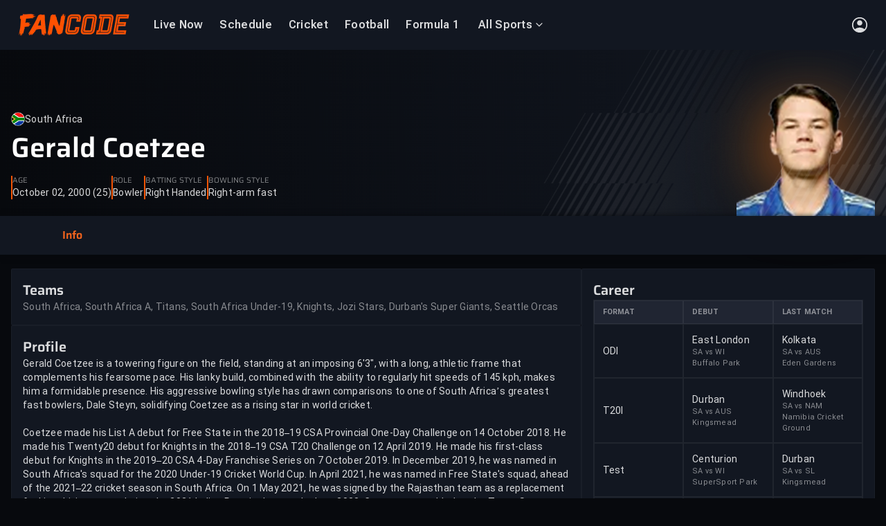

--- FILE ---
content_type: text/html
request_url: https://www.fancode.com/cricket/players/gerald-coetzee/15209
body_size: 57524
content:
<!DOCTYPE html>
          <html  lang='en'>
          <head>
            
    <meta charset='UTF-8'>
    <title data-rh="true">Gerald Coetzee - South Africa Bowler | Cricket Stats, Records &amp; Bio | FanCode</title>
    <meta data-rh="true" name="robots" content="index,follow, max-snippet:-1, max-video-preview:-1, max-image-preview:large"/><meta data-rh="true" name="description" content="Check out Gerald Coetzee&#x27;s complete cricket stats, career highlights, recent performances and teams. Watch live updates on FanCode."/><meta data-rh="true" property="og:type" content="website"/><meta data-rh="true" property="og:title" content="Gerald Coetzee - South Africa Bowler | Cricket Stats, Records &amp; Bio | FanCode"/><meta data-rh="true" property="og:description" content="Check out Gerald Coetzee&#x27;s complete cricket stats, career highlights, recent performances and teams. Watch live updates on FanCode."/><meta data-rh="true" property="og:url" content="https://www.fancode.com/cricket/players/gerald-coetzee/15209"/><meta data-rh="true" property="og:image" content="https://images.dream11.com/[base64]"/> <link data-rh="true" rel="canonical" href="https://www.fancode.com/cricket/players/gerald-coetzee/15209"/><link data-rh="true" rel="alternate" href="https://www.fancode.com/cricket/players/gerald-coetzee/15209" hrefLang="en"/><link data-rh="true" rel="alternate" href="https://www.fancode.com/cricket/players/gerald-coetzee/15209" hrefLang="x-default"/> <script data-rh="true" type="application/ld+json">{"@context":"https://schema.org","@graph":[{"@context":"https://schema.org","@type":"SiteNavigationElement","@id":"#nav-item","name":"Live Now","url":"https://www.fancode.com/live-now/all-sports"},{"@context":"https://schema.org","@type":"SiteNavigationElement","@id":"#nav-item","name":"Schedule","url":"https://www.fancode.com/cricket/schedule"},{"@context":"https://schema.org","@type":"SiteNavigationElement","@id":"#nav-item","name":"Cricket","url":"https://www.fancode.com/cricket"},{"@context":"https://schema.org","@type":"SiteNavigationElement","@id":"#nav-item","name":"Football","url":"https://www.fancode.com/football"},{"@context":"https://schema.org","@type":"SiteNavigationElement","@id":"#nav-item","name":"Formula 1","url":"https://www.fancode.com/formula1"},{"@context":"https://schema.org","@type":"SiteNavigationElement","@id":"#nav-item","name":"All Sports","url":"https://www.fancode.com/"},{"@context":"https://schema.org","@type":"SiteNavigationElement","@id":"#nav-item","name":"Cricket","url":"https://www.fancode.com/cricket"},{"@context":"https://schema.org","@type":"SiteNavigationElement","@id":"#nav-item","name":"One Day Cup, 2025-26","url":"https://www.fancode.com/cricket/tour/one-day-cup-2025-26-18899297/matches"},{"@context":"https://schema.org","@type":"SiteNavigationElement","@id":"#nav-item","name":"Sheffield Shield","url":"https://www.fancode.com/cricket/tour/sheffield-shield-2025-26-18899300/matches"},{"@context":"https://schema.org","@type":"SiteNavigationElement","@id":"#nav-item","name":"ICC CWC League 2","url":"https://www.fancode.com/cricket/tour/icc-cwc-league-2-2023-27-17031406/matches"},{"@context":"https://schema.org","@type":"SiteNavigationElement","@id":"#nav-item","name":"Football","url":"https://www.fancode.com/football"},{"@context":"https://schema.org","@type":"SiteNavigationElement","@id":"#nav-item","name":"AFCON","url":"https://www.fancode.com/football/tour/africa-cup-of-nations-2025-26-19188964/matches"},{"@context":"https://schema.org","@type":"SiteNavigationElement","@id":"#nav-item","name":"Copa del Rey","url":"https://www.fancode.com/football/tour/copa-del-rey-2025-26-19253270/matches"},{"@context":"https://schema.org","@type":"SiteNavigationElement","@id":"#nav-item","name":"LALIGA 2025-26","url":"https://www.fancode.com/football/tour/spanish-la-liga-season-2025-2026-18801700/matches"},{"@context":"https://schema.org","@type":"SiteNavigationElement","@id":"#nav-item","name":"Carabao Cup","url":"https://www.fancode.com/football/tour/carabao-cup-2025-2026-18834978/matches"},{"@context":"https://schema.org","@type":"SiteNavigationElement","@id":"#nav-item","name":"Formula 1","url":"https://www.fancode.com/formula1"},{"@context":"https://schema.org","@type":"SiteNavigationElement","@id":"#nav-item","name":"Australian GP","url":"https://www.fancode.com/formula1/tour/f1-qatar-airways-australian-grand-prix-2026-19291235/schedule"},{"@context":"https://schema.org","@type":"SiteNavigationElement","@id":"#nav-item","name":"China GP","url":"https://www.fancode.com/formula1/tour/f1-heineken-chinese-grand-prix-2026-19291236/schedule"},{"@context":"https://schema.org","@type":"SiteNavigationElement","@id":"#nav-item","name":"Japan GP","url":"https://www.fancode.com/formula1/tour/f1-aramco-japanese-grand-prix-2026-19291299/schedule"},{"@context":"https://schema.org","@type":"SiteNavigationElement","@id":"#nav-item","name":"BAHRAIN GP","url":"https://www.fancode.com/formula1/tour/f1-gulf-air-bahrain-grand-prix-2026-19293085/schedule"},{"@context":"https://schema.org","@type":"SiteNavigationElement","@id":"#nav-item","name":"Golf","url":"https://www.fancode.com/golf"},{"@context":"https://schema.org","@type":"SiteNavigationElement","@id":"#nav-item","name":"TGL","url":"https://www.fancode.com/golf/tour/tgl-season-2-19271281/matches"},{"@context":"https://schema.org","@type":"SiteNavigationElement","@id":"#nav-item","name":"Sony Open in Hawaii","url":"https://www.fancode.com/golf/tour/sony-open-in-hawaii-2026-19305173/matches"},{"@context":"https://schema.org","@type":"SiteNavigationElement","@id":"#nav-item","name":"Tennis","url":"https://www.fancode.com/lawn-tennis"},{"@context":"https://schema.org","@type":"SiteNavigationElement","@id":"#nav-item","name":"ATP 250 - Adelaide","url":"https://www.fancode.com/lawn-tennis/tour/atp-250-adelaide-international-19295110/matches"},{"@context":"https://schema.org","@type":"SiteNavigationElement","@id":"#nav-item","name":"ASB Classic","url":"https://www.fancode.com/lawn-tennis/tour/atp-250-auckland-open-19295111/matches"},{"@context":"https://schema.org","@type":"SiteNavigationElement","@id":"#nav-item","name":"Padel","url":"https://www.fancode.com/padel"},{"@context":"https://schema.org","@type":"SiteNavigationElement","@id":"#nav-item","name":"Hexagon Cup 2026","url":"https://www.fancode.com/padel/tour/hexagon-cup-2026-19309267/matches"},{"@context":"https://schema.org","@type":"SiteNavigationElement","@id":"#nav-item","name":"Futsal","url":"https://www.fancode.com/futsal"},{"@context":"https://schema.org","@type":"SiteNavigationElement","@id":"#nav-item","name":"AFC Futsal Asian Cup","url":"https://www.fancode.com/futsal/tour/afc-futsal-asian-cup-2026-19311617/matches"}]}</script><script data-rh="true" type="application/ld+json">{"@context":"http://schema.org","@type":"SiteNavigationElement","name":["Live Now","Schedule","Cricket","Football","Formula 1","All Sports","Cricket","One Day Cup, 2025-26","Sheffield Shield","ICC CWC League 2","Football","AFCON","Copa del Rey","LALIGA 2025-26","Carabao Cup","Formula 1","Australian GP","China GP","Japan GP","BAHRAIN GP","Golf","TGL","Sony Open in Hawaii","Tennis","ATP 250 - Adelaide","ASB Classic","Padel","Hexagon Cup 2026","Futsal","AFC Futsal Asian Cup"],"url":["https://www.fancode.com/live-now/all-sports","https://www.fancode.com/cricket/schedule","https://www.fancode.com/cricket","https://www.fancode.com/football","https://www.fancode.com/formula1","https://www.fancode.com/","https://www.fancode.com/cricket","https://www.fancode.com/cricket/tour/one-day-cup-2025-26-18899297/matches","https://www.fancode.com/cricket/tour/sheffield-shield-2025-26-18899300/matches","https://www.fancode.com/cricket/tour/icc-cwc-league-2-2023-27-17031406/matches","https://www.fancode.com/football","https://www.fancode.com/football/tour/africa-cup-of-nations-2025-26-19188964/matches","https://www.fancode.com/football/tour/copa-del-rey-2025-26-19253270/matches","https://www.fancode.com/football/tour/spanish-la-liga-season-2025-2026-18801700/matches","https://www.fancode.com/football/tour/carabao-cup-2025-2026-18834978/matches","https://www.fancode.com/formula1","https://www.fancode.com/formula1/tour/f1-qatar-airways-australian-grand-prix-2026-19291235/schedule","https://www.fancode.com/formula1/tour/f1-heineken-chinese-grand-prix-2026-19291236/schedule","https://www.fancode.com/formula1/tour/f1-aramco-japanese-grand-prix-2026-19291299/schedule","https://www.fancode.com/formula1/tour/f1-gulf-air-bahrain-grand-prix-2026-19293085/schedule","https://www.fancode.com/golf","https://www.fancode.com/golf/tour/tgl-season-2-19271281/matches","https://www.fancode.com/golf/tour/sony-open-in-hawaii-2026-19305173/matches","https://www.fancode.com/lawn-tennis","https://www.fancode.com/lawn-tennis/tour/atp-250-adelaide-international-19295110/matches","https://www.fancode.com/lawn-tennis/tour/atp-250-auckland-open-19295111/matches","https://www.fancode.com/padel","https://www.fancode.com/padel/tour/hexagon-cup-2026-19309267/matches","https://www.fancode.com/futsal","https://www.fancode.com/futsal/tour/afc-futsal-asian-cup-2026-19311617/matches"]}</script><script data-rh="true" type="application/ld+json">{"@context":"https://schema.org","@type":"SoftwareApplication","name":"FanCode","applicationCategory":"SportsApplication","offers":{"@type":"Offer","price":0,"priceCurrency":"INR"}}</script><script data-rh="true" type="application/ld+json">{"@context":"https://schema.org","@type":"Organization","name":"Fancode Private Limited","url":"https://www.fancode.com","logo":"https://www.fancode.com/skillup-uploads/fc-web-logo/fc_logo_white_bg.svg","address":{"@type":"PostalAddress","streetAddress":"Unit No. 1201-1202, 12th Floor, Wing A, One BKC, G Block, Plot No.66, Bandra Kurla Complex, Bandra East","addressLocality":"Mumbai","addressRegion":"India","postalCode":"400051"},"sameAs":["https://www.facebook.com/Fancode","https://x.com/FanCode","https://www.youtube.com/@FanCode"]}</script><script data-rh="true" type="application/ld+json">{"@context":"https://schema.org","@type":"WebPage","name":"Gerald Coetzee - South Africa Bowler | Cricket Stats, Records & Bio | FanCode","description":"Check out Gerald Coetzee's complete cricket stats, career highlights, recent performances and teams. Watch live updates on FanCode.","url":"https://www.fancode.com/cricket/players/gerald-coetzee/15209","publisher":{"@type":"Organization","name":"Fancode","url":"https://www.fancode.com","logo":{"@type":"ImageObject","contentUrl":"https://www.fancode.com/skillup-uploads/fc-web-logo/fc_logo_white_bg.svg","width":"600","height":"60"}},"primaryImageOfPage":{"@type":"ImageObject","url":"https://images.dream11.com/[base64]","width":1200,"height":628}}</script>
    <meta data-rh="true" name="googlebot" content="index,follow, max-snippet:-1, max-video-preview:-1, max-image-preview:large"/><meta data-rh="true" name="keywords" content="Ind vs WI, india vs west indies, live cricket streaming, live score, cricket highlights, Live Sports Scores, live cricket scores"/><meta data-rh="true" property="og:locale" content="en_US"/><meta data-rh="true" property="og:site_name" content="FanCode"/><meta data-rh="true" property="og:keywords" content="Ind vs WI, india vs west indies, live cricket streaming, live score, cricket highlights, Live Sports Scores, live cricket scores"/><meta data-rh="true" name="twitter:site" content="@FanCode"/><meta data-rh="true" name="twitter:title" content="Gerald Coetzee - South Africa Bowler | Cricket Stats, Records &amp; Bio | FanCode"/><meta data-rh="true" name="twitter:description" content="Check out Gerald Coetzee&#x27;s complete cricket stats, career highlights, recent performances and teams. Watch live updates on FanCode."/><meta data-rh="true" name="twitter:app:country" content="IN"/><meta data-rh="true" name="twitter:card" content="https://images.dream11.com/[base64]"/><meta data-rh="true" name="twitter:app:name:iphone" content="FanCode"/><meta data-rh="true" name="twitter:app:name:ipad" content="FanCode"/><meta data-rh="true" name="twitter:app:id:iphone" content="com.dream11.sportsguru"/><meta data-rh="true" name="twitter:app:name:googleplay" content="FanCode"/><meta data-rh="true" name="twitter:app:id:googleplay" content="com.dream11sportsguru"/><meta data-rh="true" name="twitter:app:id:googleplay" content="com.dream11sportsguru"/><meta data-rh="true" name="twitter:image" content="https://images.dream11.com/[base64]"/><meta data-rh="true" itemprop="name" content="Gerald Coetzee - South Africa Bowler | Cricket Stats, Records &amp; Bio | FanCode"/><meta data-rh="true" itemprop="description" content="Check out Gerald Coetzee&#x27;s complete cricket stats, career highlights, recent performances and teams. Watch live updates on FanCode."/><meta data-rh="true" itemprop="image" content="https://images.dream11.com/[base64]"/><meta data-rh="true" itemprop="publisher" content="FanCode"/><meta data-rh="true" itemprop="url" content="https://www.fancode.com/cricket/players/gerald-coetzee/15209"/><meta data-rh="true" itemprop="editor" content="Fancode"/><meta data-rh="true" itemprop="headline" content="Gerald Coetzee - South Africa Bowler | Cricket Stats, Records &amp; Bio | FanCode"/><meta data-rh="true" itemprop="sourceOrganization" content="FanCode"/><meta data-rh="true" itemprop="keywords" content="Ind vs WI, india vs west indies, live cricket streaming, live score, cricket highlights, Live Sports Scores, live cricket scores"/>
    <link data-rh="true" rel="preconnect" href="https://fonts.googleapis.com" crossOrigin="anonymous"/><link data-rh="true" rel="preconnect" href="https://fonts.gstatic.com" crossOrigin="anonymous"/><link data-rh="true" fetchPriority="high" rel="preload" href="/skillup-uploads/fonts/web-fonts/roboto_flex_variable_v3.woff2" as="font" crossOrigin="anonymous"/><link data-rh="true" fetchPriority="high" rel="preload" href="/skillup-uploads/fonts/web-fonts/roboto_regular-v1.woff2" as="font" crossOrigin="anonymous"/><link data-rh="true" fetchPriority="high" rel="preload" href="/skillup-uploads/fonts/web-fonts/roboto_regular_bold-v1.woff2" as="font" crossOrigin="anonymous"/><link data-rh="true" fetchPriority="high" rel="preload" href="/skillup-uploads/fonts/web-fonts/roboto_bold-v1.woff2" as="font" crossOrigin="anonymous"/><link data-rh="true" fetchPriority="high" rel="preload" href="/skillup-uploads/fonts/web-fonts/roboto_italic-v1.woff2" as="font" crossOrigin="anonymous"/><link data-rh="true" fetchPriority="high" rel="preload" href="/skillup-uploads/fonts/web-fonts/roboto_bold_italic-v1.woff2" as="font" crossOrigin="anonymous"/><link data-rh="true" fetchPriority="high" rel="preload" href="/skillup-uploads/fonts/web-fonts/saira-semi-bold.woff2" as="font" crossOrigin="anonymous"/><link data-rh="true" fetchPriority="high" rel="preload" href="/skillup-uploads/fonts/web-fonts/saira-bold.woff2" as="font" crossOrigin="anonymous"/><link data-rh="true" fetchPriority="high" rel="preload" href="/skillup-uploads/fonts/web-fonts/saira-semi-bold-italic.woff2" as="font" crossOrigin="anonymous"/><link data-rh="true" fetchPriority="high" rel="preload" href="/skillup-uploads/fonts/web-fonts/saira-bold-italic.woff2" as="font" crossOrigin="anonymous"/><link data-rh="true" rel="apple-touch-icon" href="https://www.fancode.com/public/images/png/fc-icon-512x512.png"/><link data-rh="true" rel="icon" href="https://www.fancode.com/skillup-uploads/fc-web-logo/favicon.png"/>
    
    <meta name='viewport' content='width=device-width, initial-scale=1' />
    <meta name='mobile-web-app-capable' content='yes' />
    <meta name='theme-color' content='#001240' />
    <meta name='apple-mobile-web-app-status-bar-style' content='default' />
    <meta name='view-transition' content='same-origin' />
    <link rel='manifest' href='/fc-web-app/manifest.json' />
    <style>@font-face {
        font-family: Roboto Flex;
        font-display: swap;
        
        font-weight: 400;
        src: url(/skillup-uploads/fonts/web-fonts/roboto_flex_variable_v3.woff2) format("woff2");
      }
@font-face {
        font-family: Roboto Flex;
        font-display: swap;
        
        font-weight: 600;
        src: url(/skillup-uploads/fonts/web-fonts/roboto_flex_variable_v3.woff2) format("woff2");
      }
@font-face {
        font-family: Roboto Flex;
        font-display: swap;
        
        font-weight: 700;
        src: url(/skillup-uploads/fonts/web-fonts/roboto_flex_variable_v3.woff2) format("woff2");
      }
@font-face {
        font-family: Roboto Flex;
        font-display: swap;
        
        font-weight: 800;
        src: url(/skillup-uploads/fonts/web-fonts/roboto_flex_variable_v3.woff2) format("woff2");
      }
@font-face {
        font-family: Roboto;
        font-display: swap;
        
        font-weight: 400;
        src: url(/skillup-uploads/fonts/web-fonts/roboto_regular-v1.woff2) format("woff2");
      }
@font-face {
        font-family: Roboto;
        font-display: swap;
        
        font-weight: 500;
        src: url(/skillup-uploads/fonts/web-fonts/roboto_regular_bold-v1.woff2) format("woff2");
      }
@font-face {
        font-family: Roboto;
        font-display: swap;
        
        font-weight: 700;
        src: url(/skillup-uploads/fonts/web-fonts/roboto_bold-v1.woff2) format("woff2");
      }
@font-face {
        font-family: Roboto;
        font-display: swap;
        font-style: italic;
        font-weight: 400;
        src: url(/skillup-uploads/fonts/web-fonts/roboto_italic-v1.woff2) format("woff2");
      }
@font-face {
        font-family: Roboto;
        font-display: swap;
        font-style: italic;
        font-weight: 700;
        src: url(/skillup-uploads/fonts/web-fonts/roboto_bold_italic-v1.woff2) format("woff2");
      }
@font-face {
        font-family: Saira;
        font-display: swap;
        
        font-weight: 400;
        src: url(/skillup-uploads/fonts/web-fonts/saira-regular.woff2) format("woff2");
      }
@font-face {
        font-family: Saira;
        font-display: swap;
        
        font-weight: 600;
        src: url(/skillup-uploads/fonts/web-fonts/saira-semi-bold.woff2) format("woff2");
      }
@font-face {
        font-family: Saira;
        font-display: swap;
        
        font-weight: 700;
        src: url(/skillup-uploads/fonts/web-fonts/saira-bold.woff2) format("woff2");
      }
@font-face {
        font-family: Saira;
        font-display: swap;
        font-style: italic;
        font-weight: 400;
        src: url(/skillup-uploads/fonts/web-fonts/saira-italic.woff2) format("woff2");
      }
@font-face {
        font-family: Saira;
        font-display: swap;
        font-style: italic;
        font-weight: 600;
        src: url(/skillup-uploads/fonts/web-fonts/saira-semi-bold-italic.woff2) format("woff2");
      }
@font-face {
        font-family: Saira;
        font-display: swap;
        font-style: italic;
        font-weight: 700;
        src: url(/skillup-uploads/fonts/web-fonts/saira-bold-italic.woff2) format("woff2");
      }</style>
    
<!--    <link rel="apple-touch-icon" sizes="180x180" href="/icon_180x180.807028a1a96c174b2dec688f383a7b5b.png"/>-->
<!--    <link rel="apple-touch-icon" sizes="167x167" href="/icon_167x167.72f4ab8a1c1cb2d0bf3c1d7eb696ebbc.png"/>-->
<!--    <link rel="apple-touch-icon" sizes="152x152" href="/icon_152x152.a47f103d24d1beafe1848082cf8e8d8a.png"/>-->
<!--    <link rel="apple-touch-icon" sizes="120x120" href="/icon_120x120.6451b05198c47d10ba1918a7f6f24708.png"/>-->
    
    <!--  Adding this for faster dns prefetch  -->
    <link rel='dns-prefetch' href='https://images.fancode.com' />
    <link rel='preconnect' href='https://images.fancode.com' />
    <link rel='dns-prefetch' href='https://www.fancode.com' />
    <link rel='dns-prefetch' href='https://fancode.com' />
    <link rel='preconnect' href='https://fancode.com' />
    <link rel='dns-prefetch' href='https://vod-gcp.fancode.com' />
    <link rel='dns-prefetch' href='https://api.dream11.com' />
    <link rel='preconnect' href='https://api.dream11.com' />
    <link rel='dns-prefetch' href='https://accounts.google.com' />
    <link rel='dns-prefetch' href='https://www.datadoghq-browser-agent.com/' />
    <link rel='dns-prefetch' href='https://www.googletagmanager.com/' />
    <link rel='dns-prefetch' href='https://www.google-analytics.com/' />
    <link rel='dns-prefetch' href='https://connect.facebook.net/' />
    <link rel='dns-prefetch' href='https://d2r1yp2w7bby2u.cloudfront.net' />
    <link rel='dns-prefetch' href='https://static.clevertap.com' />
    <link rel='dns-prefetch' href='https://d2r1yp2w7bby2u.cloudfront.net/' />
    <style data-styled="true" data-styled-version="6.1.19">*,*::before,*::after{box-sizing:border-box;}/*!sc*/
*{margin:0;padding:0;border:0 solid transparent;}/*!sc*/
cast-media-player{--progress-color:#f55505;--splash-size:contain;}/*!sc*/
html{-webkit-text-size-adjust:100%;font-size:1em;}/*!sc*/
body{min-height:100vh;line-height:1;font-family:Roboto Flex,Roboto,Saira,Helvetica Neue,Helvetica,Arial,sans-serif;text-rendering:optimizeSpeed;background-color:#07090d;}/*!sc*/
.no-scroll{overflow:hidden;}/*!sc*/
img,svg,video,canvas,audio,iframe,embed,object{display:block;max-width:100%;}/*!sc*/
input,button,textarea,select{font:inherit;line-height:inherit;color:inherit;}/*!sc*/
table{border-collapse:collapse;border-spacing:0;}/*!sc*/
button,[role="button"]{cursor:pointer;background-color:transparent;-webkit-tap-highlight-color:transparent;}/*!sc*/
a{cursor:pointer;color:inherit;text-decoration:inherit;-webkit-tap-highlight-color:transparent;}/*!sc*/
h1,h2,h3,h4,h5,h6{font-size:inherit;font-weight:inherit;}/*!sc*/
ol,ul{list-style:none;}/*!sc*/
[type=date],[type=datetime],[type=datetime-local],[type=email],[type=month],[type=number],[type=password],[type=search],[type=tel],[type=text],[type=time],[type=url],[type=week],textarea,select{-webkit-appearance:none;-moz-appearance:none;appearance:none;width:100%;}/*!sc*/
[type=date]:focus,[type=datetime]:focus,[type=datetime-local]:focus,[type=email]:focus,[type=month]:focus,[type=number]:focus,[type=password]:focus,[type=search]:focus,[type=tel]:focus,[type=text]:focus,[type=time]:focus,[type=url]:focus,[type=week]:focus,textarea:focus,select:focus{outline:0;}/*!sc*/
::-moz-placeholder{opacity:1;}/*!sc*/
textarea{vertical-align:top;overflow:auto;}/*!sc*/
[type='checkbox'],[type='radio']{-webkit-appearance:none;-moz-appearance:none;appearance:none;}/*!sc*/
[type='checkbox']:focus,[type='radio']:focus{outline:0;}/*!sc*/
@media (prefers-reduced-motion:reduce){html:focus-within{scroll-behavior:auto;}*,*::before,*::after{animation-duration:0.01ms!important;animation-iteration-count:1!important;transition-duration:0.01ms!important;scroll-behavior:auto!important;}}/*!sc*/
data-styled.g1[id="sc-global-dptHgi1"]{content:"sc-global-dptHgi1,"}/*!sc*/
.jNBa-da{cursor:inherit;}/*!sc*/
data-styled.g15[id="label-styled__LabelView-sc-88d2abe6-0"]{content:"jNBa-da,"}/*!sc*/
.gouGkC{display:none;}/*!sc*/
data-styled.g32[id="base-seo__PageHeading-sc-956289cb-0"]{content:"gouGkC,"}/*!sc*/
.evPwyf{color:#8591ad;margin:0;padding:0;text-align:left;text-decoration:none;text-transform:none;max-width:none;word-break:normal;white-space:normal;overflow:visible;font-family:Roboto Flex;font-size:0.625rem;line-height:0.875rem;font-weight:400;letter-spacing:0.03125rem;}/*!sc*/
@media (min-width: 768px) and (max-width: 1279px){.evPwyf{font-family:Roboto Flex;font-size:0.6875rem;line-height:0.875rem;font-weight:400;letter-spacing:0.03125rem;}}/*!sc*/
@media (min-width: 1280px) and (max-width: 1599px){.evPwyf{font-family:Roboto Flex;font-size:0.875rem;line-height:1.25rem;font-weight:400;letter-spacing:0.05000000074505806rem;}}/*!sc*/
@media (min-width: 1600px){.evPwyf{font-family:Roboto Flex;font-size:1rem;line-height:1.25rem;font-weight:400;letter-spacing:0.05000000074505806rem;}}/*!sc*/
.kMfMdQ{color:#ffffffd9;margin:0;padding:0;text-align:left;text-decoration:none;text-transform:none;max-width:none;word-break:normal;white-space:normal;overflow:visible;font-family:Roboto Flex;font-size:0.6875rem;line-height:0.875rem;font-weight:400;letter-spacing:0.01875000074505806rem;}/*!sc*/
@media (min-width: 768px) and (max-width: 1279px){.kMfMdQ{font-family:Roboto Flex;font-size:0.75rem;line-height:0.875rem;font-weight:400;letter-spacing:0.01875000074505806rem;}}/*!sc*/
@media (min-width: 1280px) and (max-width: 1599px){.kMfMdQ{font-family:Roboto Flex;font-size:1rem;line-height:1.25rem;font-weight:400;letter-spacing:0.01875000074505806rem;}}/*!sc*/
@media (min-width: 1600px){.kMfMdQ{font-family:Roboto Flex;font-size:1.125rem;line-height:1.25rem;font-weight:400;letter-spacing:0.01875000074505806rem;}}/*!sc*/
.fKAxnZ{color:#ffffffd9;margin:0;padding:0;text-align:left;text-decoration:none;text-transform:none;max-width:none;word-break:normal;white-space:normal;overflow:visible;font-family:Roboto Flex;font-size:0.75rem;line-height:1rem;font-weight:700;letter-spacing:0.03125rem;}/*!sc*/
@media (min-width: 768px) and (max-width: 1279px){.fKAxnZ{font-family:Roboto Flex;font-size:0.875rem;line-height:1.25rem;font-weight:700;letter-spacing:0.03125rem;}}/*!sc*/
@media (min-width: 1280px) and (max-width: 1599px){.fKAxnZ{font-family:Roboto Flex;font-size:1.125rem;line-height:1.5rem;font-weight:700;letter-spacing:0.05000000074505806rem;}}/*!sc*/
@media (min-width: 1600px){.fKAxnZ{font-family:Roboto Flex;font-size:1.25rem;line-height:1.75rem;font-weight:700;letter-spacing:0.05000000074505806rem;}}/*!sc*/
.fRUgLV{color:#ffffff80;margin:0;padding:0;text-align:left;text-decoration:none;text-transform:none;max-width:none;word-break:normal;white-space:normal;overflow:visible;font-family:Roboto Flex;font-size:0.6875rem;line-height:0.875rem;font-weight:400;letter-spacing:0.01875000074505806rem;}/*!sc*/
@media (min-width: 768px) and (max-width: 1279px){.fRUgLV{font-family:Roboto Flex;font-size:0.75rem;line-height:0.875rem;font-weight:400;letter-spacing:0.01875000074505806rem;}}/*!sc*/
@media (min-width: 1280px) and (max-width: 1599px){.fRUgLV{font-family:Roboto Flex;font-size:1rem;line-height:1.25rem;font-weight:400;letter-spacing:0.01875000074505806rem;}}/*!sc*/
@media (min-width: 1600px){.fRUgLV{font-family:Roboto Flex;font-size:1.125rem;line-height:1.25rem;font-weight:400;letter-spacing:0.01875000074505806rem;}}/*!sc*/
.cYoJtp{color:#8591ad;margin:0;padding:0;text-align:left;text-decoration:none;text-transform:none;max-width:none;word-break:normal;white-space:normal;overflow:visible;font-family:Roboto Flex;font-size:0.6875rem;line-height:0.875rem;font-weight:400;letter-spacing:0.01875000074505806rem;}/*!sc*/
@media (min-width: 768px) and (max-width: 1279px){.cYoJtp{font-family:Roboto Flex;font-size:0.75rem;line-height:0.875rem;font-weight:400;letter-spacing:0.01875000074505806rem;}}/*!sc*/
@media (min-width: 1280px) and (max-width: 1599px){.cYoJtp{font-family:Roboto Flex;font-size:1rem;line-height:1.25rem;font-weight:400;letter-spacing:0.01875000074505806rem;}}/*!sc*/
@media (min-width: 1600px){.cYoJtp{font-family:Roboto Flex;font-size:1.125rem;line-height:1.25rem;font-weight:400;letter-spacing:0.01875000074505806rem;}}/*!sc*/
.jQkXZi{color:#ffffffd9;margin:0;padding:0;text-align:left;text-decoration:none;text-transform:none;max-width:none;word-break:normal;white-space:normal;overflow:visible;font-family:Roboto Flex;font-size:0.6875rem;line-height:1rem;font-weight:600;letter-spacing:0.01875000074505806rem;}/*!sc*/
@media (min-width: 768px) and (max-width: 1279px){.jQkXZi{font-family:Roboto Flex;font-size:0.75rem;line-height:1rem;font-weight:600;letter-spacing:0.01875000074505806rem;}}/*!sc*/
@media (min-width: 1280px) and (max-width: 1599px){.jQkXZi{font-family:Roboto Flex;font-size:1rem;line-height:1.25rem;font-weight:600;letter-spacing:0.01875000074505806rem;}}/*!sc*/
@media (min-width: 1600px){.jQkXZi{font-family:Roboto Flex;font-size:1.125rem;line-height:1.5rem;font-weight:600;letter-spacing:0.01875000074505806rem;}}/*!sc*/
.lfKANx{color:#ffffffd9;margin:0;padding:0;display:-webkit-box;text-align:left;text-decoration:none;text-transform:none;max-width:none;word-break:normal;white-space:normal;overflow:visible;display:-webkit-box;-webkit-line-clamp:1;-webkit-box-orient:vertical;overflow:hidden;line-height:1.4;font-family:Roboto Flex;font-size:0.75rem;line-height:1rem;font-weight:400;letter-spacing:0.01875000074505806rem;}/*!sc*/
@supports not (-webkit-line-clamp: 1){.lfKANx{max-height:calc(1.4em * 1);overflow:hidden;position:relative;}.lfKANx::after{content:'...';position:absolute;bottom:0;right:0;background:inherit;padding-left:1em;}}/*!sc*/
@media (min-width: 768px) and (max-width: 1279px){.lfKANx{font-family:Roboto Flex;font-size:0.875rem;line-height:1.25rem;font-weight:400;letter-spacing:0.01875000074505806rem;}}/*!sc*/
@media (min-width: 1280px) and (max-width: 1599px){.lfKANx{font-family:Roboto Flex;font-size:1.125rem;line-height:1.5rem;font-weight:400;letter-spacing:0.01875000074505806rem;}}/*!sc*/
@media (min-width: 1600px){.lfKANx{font-family:Roboto Flex;font-size:1.25rem;line-height:1.75rem;font-weight:400;letter-spacing:0.01875000074505806rem;}}/*!sc*/
.fcVxfa{color:#ffffff80;margin:0;padding:0;display:-webkit-box;text-align:left;text-decoration:none;text-transform:none;max-width:none;word-break:normal;white-space:normal;overflow:visible;display:-webkit-box;-webkit-line-clamp:2;-webkit-box-orient:vertical;overflow:hidden;line-height:1.4;font-family:Roboto Flex;font-size:0.6875rem;line-height:0.875rem;font-weight:400;letter-spacing:0.01875000074505806rem;}/*!sc*/
@supports not (-webkit-line-clamp: 2){.fcVxfa{max-height:calc(1.4em * 2);overflow:hidden;position:relative;}.fcVxfa::after{content:'...';position:absolute;bottom:0;right:0;background:inherit;padding-left:1em;}}/*!sc*/
@media (min-width: 768px) and (max-width: 1279px){.fcVxfa{font-family:Roboto Flex;font-size:0.75rem;line-height:0.875rem;font-weight:400;letter-spacing:0.01875000074505806rem;}}/*!sc*/
@media (min-width: 1280px) and (max-width: 1599px){.fcVxfa{font-family:Roboto Flex;font-size:1rem;line-height:1.25rem;font-weight:400;letter-spacing:0.01875000074505806rem;}}/*!sc*/
@media (min-width: 1600px){.fcVxfa{font-family:Roboto Flex;font-size:1.125rem;line-height:1.25rem;font-weight:400;letter-spacing:0.01875000074505806rem;}}/*!sc*/
data-styled.g33[id="sc-bRKDuR"]{content:"evPwyf,kMfMdQ,fKAxnZ,fRUgLV,cYoJtp,jQkXZi,lfKANx,fcVxfa,"}/*!sc*/
.dNszyR{display:flex;align-items:center;justify-content:center;border:none;box-shadow:none;cursor:pointer;transition:all 0.2s ease-in-out;padding:0.375rem 0.375rem;border-radius:4.5rem;background-color:transparent;}/*!sc*/
@media (min-width: 768px) and (max-width: 1279px){.dNszyR{padding:0.375rem 0.375rem;}}/*!sc*/
@media (min-width: 1280px) and (max-width: 1599px){.dNszyR{padding:0.5rem 0.5rem;}}/*!sc*/
@media (min-width: 1600px){.dNszyR{padding:0.5rem 0.5rem;}}/*!sc*/
.dNszyR:hover{background-color:#ffffff17;}/*!sc*/
.dNszyR:active{background-color:#ffffff0f;}/*!sc*/
data-styled.g39[id="sc-hjsuWn"]{content:"dNszyR,"}/*!sc*/
.gkHIJJ{background:#121721 linear-gradient(
      to right,
      #121721 0%,
      #121721 20%,
      #202532 40%,
      #121721 100%
    ) no-repeat;background-size:800px 20;position:relative;animation-duration:1s;animation-fill-mode:forwards;animation-iteration-count:infinite;animation-name:placeholderShimmer;animation-timing-function:linear;}/*!sc*/
@keyframes placeholderShimmer{0%{background-position:-400px 0;}100%{background-position:400px 0;}}/*!sc*/
.bsJCog{background:#121721 linear-gradient(
      to right,
      #121721 0%,
      #121721 20%,
      #202532 40%,
      #121721 100%
    ) no-repeat;background-size:800px 56;position:relative;animation-duration:1s;animation-fill-mode:forwards;animation-iteration-count:infinite;animation-name:placeholderShimmer;animation-timing-function:linear;}/*!sc*/
@keyframes placeholderShimmer{0%{background-position:-400px 0;}100%{background-position:400px 0;}}/*!sc*/
.bKBFzu{background:#121721 linear-gradient(
      to right,
      #121721 0%,
      #121721 20%,
      #202532 40%,
      #121721 100%
    ) no-repeat;background-size:800px 36;position:relative;animation-duration:1s;animation-fill-mode:forwards;animation-iteration-count:infinite;animation-name:placeholderShimmer;animation-timing-function:linear;}/*!sc*/
@keyframes placeholderShimmer{0%{background-position:-400px 0;}100%{background-position:400px 0;}}/*!sc*/
.bueeqp{background:#121721 linear-gradient(
      to right,
      #121721 0%,
      #121721 20%,
      #202532 40%,
      #121721 100%
    ) no-repeat;background-size:800px 200;position:relative;animation-duration:1s;animation-fill-mode:forwards;animation-iteration-count:infinite;animation-name:placeholderShimmer;animation-timing-function:linear;}/*!sc*/
@keyframes placeholderShimmer{0%{background-position:-400px 0;}100%{background-position:400px 0;}}/*!sc*/
.hXePyy{background:#121721 linear-gradient(
      to right,
      #121721 0%,
      #121721 20%,
      #202532 40%,
      #121721 100%
    ) no-repeat;background-size:800px 500;position:relative;animation-duration:1s;animation-fill-mode:forwards;animation-iteration-count:infinite;animation-name:placeholderShimmer;animation-timing-function:linear;}/*!sc*/
@keyframes placeholderShimmer{0%{background-position:-400px 0;}100%{background-position:400px 0;}}/*!sc*/
data-styled.g137[id="shimmer-styled__ShimmerEffect-sc-7e052e5f-0"]{content:"gkHIJJ,bsJCog,bKBFzu,bueeqp,hXePyy,"}/*!sc*/
.emIBgE{width:100%;height:100%;border-radius:0px;}/*!sc*/
data-styled.g138[id="shimmer-styled__CreateShimmer-sc-7e052e5f-1"]{content:"emIBgE,"}/*!sc*/
.chuitv{background-color:#121721;aspect-ratio:1.38;width:100%;aspect-ratio:400/77;}/*!sc*/
@media (max-width: 767px){.chuitv{aspect-ratio:1.39;}}/*!sc*/
data-styled.g182[id="multi-device-experience-banner-styled__ExperienceBanner-sc-5cbfd5fe-0"]{content:"chuitv,"}/*!sc*/
.cdLkej{background-color:#121721;box-sizing:border-box;width:100%;padding-bottom:2.5rem;}/*!sc*/
@media (min-width: 768px) and (max-width: 1279px){.cdLkej{padding-bottom:3.5rem;}}/*!sc*/
@media (min-width: 1280px) and (max-width: 1599px){.cdLkej{padding-bottom:3.5rem;}}/*!sc*/
@media (min-width: 1600px){.cdLkej{padding-bottom:4rem;}}/*!sc*/
data-styled.g186[id="dynamic-footer-styled__FooterContainer-sc-1b02afff-0"]{content:"cdLkej,"}/*!sc*/
.cHnzfX{text-transform:uppercase;}/*!sc*/
data-styled.g187[id="dynamic-footer-styled__TitleText-sc-1b02afff-1"]{content:"cHnzfX,"}/*!sc*/
.hAIZAg{text-transform:uppercase;}/*!sc*/
data-styled.g188[id="dynamic-footer-styled__TitleTextGrid-sc-1b02afff-2"]{content:"hAIZAg,"}/*!sc*/
.iJjUnz{display:inline-flex;flex-direction:column;justify-content:center;gap:0.5rem;}/*!sc*/
@media (min-width: 768px) and (max-width: 1279px){.iJjUnz{gap:0.75rem;}}/*!sc*/
@media (min-width: 1280px) and (max-width: 1599px){.iJjUnz{gap:1rem;}}/*!sc*/
@media (min-width: 1600px){.iJjUnz{gap:1rem;}}/*!sc*/
data-styled.g190[id="dynamic-footer-styled__FooterItemTextBlockContainer-sc-1b02afff-4"]{content:"iJjUnz,"}/*!sc*/
.epwKpR{display:flex;align-items:center;gap:0.5rem;}/*!sc*/
@media (max-width: 767px){.epwKpR{justify-content:space-between;}}/*!sc*/
data-styled.g191[id="dynamic-footer-styled__ImageContainer-sc-1b02afff-5"]{content:"epwKpR,"}/*!sc*/
.hSahaM{height:auto;}/*!sc*/
data-styled.g192[id="dynamic-footer-styled__StoreLogoImage-sc-1b02afff-6"]{content:"hSahaM,"}/*!sc*/
.bBeOA-D{display:flex;flex-direction:column;justify-content:center;}/*!sc*/
@media (max-width: 767px){.bBeOA-D{padding:1rem;}}/*!sc*/
data-styled.g193[id="dynamic-footer-styled__FooterItemLinkGroupContainer-sc-1b02afff-7"]{content:"bBeOA-D,"}/*!sc*/
.fKrEjU{background:#ffffff17;height:1px;width:100%;}/*!sc*/
data-styled.g195[id="dynamic-footer-styled__FooterSectionDivider-sc-1b02afff-9"]{content:"fKrEjU,"}/*!sc*/
.jCKbme{width:100%;}/*!sc*/
@media (min-width: 768px) and (max-width: 1279px){.jCKbme{width:auto;padding-right:0px;}}/*!sc*/
@media (min-width: 1280px) and (max-width: 1599px){.jCKbme{width:auto;padding-right:3.5rem;}}/*!sc*/
@media (min-width: 1600px){.jCKbme{width:auto;padding-right:4rem;}}/*!sc*/
data-styled.g196[id="dynamic-footer-styled__FooterItemContainer-sc-1b02afff-10"]{content:"jCKbme,"}/*!sc*/
.ezaBiA{display:flex;align-items:center;gap:0.375rem;}/*!sc*/
data-styled.g197[id="dynamic-footer-styled__IconContainer-sc-1b02afff-11"]{content:"ezaBiA,"}/*!sc*/
.jZfTkz{display:none;}/*!sc*/
@media (max-width: 767px){.jZfTkz{display:block;}}/*!sc*/
data-styled.g198[id="dynamic-footer-styled__ChevronRight-sc-1b02afff-12"]{content:"jZfTkz,"}/*!sc*/
.gIbQls{display:flex;flex-direction:column;gap:0.5rem;padding-top:1rem;}/*!sc*/
data-styled.g199[id="dynamic-footer-styled__LinkGridContentContainer-sc-1b02afff-13"]{content:"gIbQls,"}/*!sc*/
.ccLcRd{display:flex;justify-content:space-between;align-items:center;}/*!sc*/
data-styled.g201[id="dynamic-footer-styled__LinkGridContent-sc-1b02afff-15"]{content:"ccLcRd,"}/*!sc*/
.fPCuvh{display:flex;flex-direction:column;justify-content:center;align-items:flex-start;}/*!sc*/
data-styled.g205[id="dynamic-footer-styled__LogoWrapper-sc-1b02afff-19"]{content:"fPCuvh,"}/*!sc*/
.gcdNfn{display:flex;flex-direction:column;justify-content:center;align-items:center;}/*!sc*/
data-styled.g206[id="dynamic-footer-styled__FooterLogoContainer-sc-1b02afff-20"]{content:"gcdNfn,"}/*!sc*/
.dwPmAV{display:flex;justify-content:center;align-items:center;}/*!sc*/
data-styled.g207[id="dynamic-footer-styled__LogoSecondaryContainer-sc-1b02afff-21"]{content:"dwPmAV,"}/*!sc*/
.gJyia{display:flex;flex-direction:column;align-items:flex-start;justify-content:space-between;padding:0px;}/*!sc*/
@media (min-width: 768px) and (max-width: 1279px){.gJyia{flex-direction:row;justify-content:flex-start;padding:1rem 2.5rem;gap:2.5rem;}}/*!sc*/
@media (min-width: 1280px) and (max-width: 1599px){.gJyia{flex-direction:row;justify-content:flex-start;padding:1.5rem 3.5rem;gap:2.5rem;}}/*!sc*/
@media (min-width: 1600px){.gJyia{flex-direction:row;justify-content:flex-start;padding:1.5rem 4rem;gap:4rem;}}/*!sc*/
data-styled.g208[id="footer-section-list-styled__LinkGridSectionContainer-sc-216855c8-0"]{content:"gJyia,"}/*!sc*/
.hLOwLs{display:flex;justify-content:space-between;align-items:center;padding:1rem 1rem;}/*!sc*/
@media (max-width: 767px){.hLOwLs{justify-content:flex-start;gap:1.5rem;flex-wrap:wrap;}.hLOwLs>*{flex:1 0 100%!important;}.hLOwLs>*:nth-last-child(2),.hLOwLs>*:last-child{flex:1 0 0!important;}}/*!sc*/
@media (min-width: 768px) and (max-width: 1279px){.hLOwLs{padding:1rem 2.5rem;gap:1.5rem;flex-wrap:wrap;}.hLOwLs>*:first-child{flex:1 0 100%!important;}.hLOwLs>*:not(:first-child){flex:1 0 0!important;}}/*!sc*/
@media (min-width: 1280px) and (max-width: 1599px){.hLOwLs{padding:1.5rem 3.5rem;gap:1.25rem;}}/*!sc*/
@media (min-width: 1600px){.hLOwLs{padding:1.5rem 4rem;}}/*!sc*/
data-styled.g209[id="footer-section-list-styled__HorizontalFlexSectionContainer-sc-216855c8-1"]{content:"hLOwLs,"}/*!sc*/
.dmJHhC{display:flex;flex-direction:column;justify-content:center;padding:1rem 1rem;}/*!sc*/
@media (max-width: 767px){.dmJHhC{gap:1rem;}}/*!sc*/
@media (min-width: 768px) and (max-width: 1279px){.dmJHhC{padding:1rem 2.5rem;}}/*!sc*/
@media (min-width: 1280px) and (max-width: 1599px){.dmJHhC{width:70%;padding:1.5rem 3.5rem;}}/*!sc*/
@media (min-width: 1600px){.dmJHhC{width:70%;padding:1.5rem 4rem;}}/*!sc*/
data-styled.g210[id="footer-section-list-styled__VerticalFlexSectionContainer-sc-216855c8-2"]{content:"dmJHhC,"}/*!sc*/
.kybwGx{width:1.25rem;height:1.25rem;}/*!sc*/
@media (min-width: 768px) and (max-width: 1279px){.kybwGx{width:1.5rem;height:1.5rem;}}/*!sc*/
@media (min-width: 1280px) and (max-width: 1599px){.kybwGx{width:1.75rem;height:1.75rem;}}/*!sc*/
@media (min-width: 1600px){.kybwGx{width:2rem;height:2rem;}}/*!sc*/
data-styled.g211[id="sc-bjxVRI"]{content:"kybwGx,"}/*!sc*/
.egjbvR{width:20px;height:20px;}/*!sc*/
.efBphJ{width:24px;height:24px;}/*!sc*/
data-styled.g212[id="sc-erZbsv"]{content:"egjbvR,efBphJ,"}/*!sc*/
.dnBqzL{display:flex;align-items:center;padding:0.5rem 0.75rem;border-radius:0.25rem;border:1px solid #8591ad;gap:0.5rem;}/*!sc*/
data-styled.g213[id="footer-items-link-helper-styled__ConnectLink-sc-7eab78b5-0"]{content:"dnBqzL,"}/*!sc*/
.bWlkAq{text-transform:uppercase;cursor:pointer;}/*!sc*/
data-styled.g214[id="footer-items-link-helper-styled__ConnectWithUsLink-sc-7eab78b5-1"]{content:"bWlkAq,"}/*!sc*/
.jdhZbF{margin-top:0.5rem;}/*!sc*/
data-styled.g216[id="footer-items-link-helper-styled__CopyrightText-sc-7eab78b5-3"]{content:"jdhZbF,"}/*!sc*/
.jXTHSA:hover,.jXTHSA:focus-visible{text-decoration:underline;text-decoration-color:#ffffffd9;text-decoration-thickness:1px;}/*!sc*/
data-styled.g217[id="footer-items-link-helper-styled__LinkContent-sc-7eab78b5-4"]{content:"jXTHSA,"}/*!sc*/
.cqlgKN{border-radius:0.125rem;}/*!sc*/
.cqlgKN:hover,.cqlgKN:focus-visible{background:#ffffff3d;}/*!sc*/
data-styled.g221[id="quick-login-styled__QuickLoginButton-sc-42406abc-3"]{content:"cqlgKN,"}/*!sc*/
.jHbFFn{font-size:14px;font-weight:600;line-height:1;letter-spacing:1.4px;height:100%;display:flex;flex-direction:row;align-items:center;justify-content:center;}/*!sc*/
data-styled.g259[id="header-nav-list-styled__NavList-sc-470d1bb5-0"]{content:"jHbFFn,"}/*!sc*/
.jqyluq{display:flex;align-items:center;height:0rem;}/*!sc*/
@media (min-width: 768px) and (max-width: 1279px){.jqyluq{height:2.5rem;}}/*!sc*/
@media (min-width: 1280px) and (max-width: 1599px){.jqyluq{height:3.5rem;}}/*!sc*/
@media (min-width: 1600px){.jqyluq{height:3.5rem;}}/*!sc*/
.bHTaVK{display:flex;align-items:center;height:0rem;}/*!sc*/
@media (max-width: 767px){.bHTaVK{display:none;}}/*!sc*/
@media (min-width: 768px) and (max-width: 1279px){.bHTaVK{height:2.5rem;display:none;}}/*!sc*/
@media (min-width: 1280px) and (max-width: 1599px){.bHTaVK{height:3.5rem;}}/*!sc*/
@media (min-width: 1600px){.bHTaVK{height:3.5rem;}}/*!sc*/
data-styled.g260[id="header-dynamic-nav-item-styled__NavLinkContainer-sc-7968d022-0"]{content:"jqyluq,bHTaVK,"}/*!sc*/
.jjnrTh{display:flex;align-items:center;border-radius:0rem;height:0rem;}/*!sc*/
@media (min-width: 768px) and (max-width: 1279px){.jjnrTh{border-radius:0.125rem;height:2rem;}}/*!sc*/
@media (min-width: 1280px) and (max-width: 1599px){.jjnrTh{border-radius:0.25rem;height:2.5rem;}}/*!sc*/
@media (min-width: 1600px){.jjnrTh{border-radius:0.25rem;height:3rem;}}/*!sc*/
.jjnrTh:hover,.jjnrTh:focus-within,.header-dynamic-nav-item-styled__NavLinkContainer-sc-7968d022-0:has([role='menu'] *:focus) .jjnrTh,.header-dynamic-nav-item-styled__NavLinkContainer-sc-7968d022-0:hover .jjnrTh{outline:none;background:#ffffff3d;}/*!sc*/
data-styled.g261[id="header-dynamic-nav-item-styled__NavLinkItem-sc-7968d022-1"]{content:"jjnrTh,"}/*!sc*/
.jUrjSI{height:100%;display:flex;align-items:center;padding:0 0.75rem;}/*!sc*/
@media (min-width: 768px) and (max-width: 1279px){.jUrjSI{padding:0 0.75rem;}}/*!sc*/
@media (min-width: 1280px) and (max-width: 1599px){.jUrjSI{padding:0 0.75rem;}}/*!sc*/
@media (min-width: 1600px){.jUrjSI{padding:0 0.75rem;}}/*!sc*/
data-styled.g262[id="header-dynamic-nav-item-styled__NavLink-sc-7968d022-2"]{content:"jUrjSI,"}/*!sc*/
.isPani{display:flex;align-items:center;gap:0.125rem;height:100%;padding:0 0rem 0 0rem;}/*!sc*/
@media (min-width: 768px) and (max-width: 1279px){.isPani{padding:0 0.25rem 0 0.75rem;}}/*!sc*/
@media (min-width: 1280px) and (max-width: 1599px){.isPani{padding:0 0.5rem 0 1rem;}}/*!sc*/
@media (min-width: 1600px){.isPani{padding:0 0.5rem 0 1rem;}}/*!sc*/
data-styled.g263[id="header-dynamic-nav-item-styled__NavButton-sc-7968d022-3"]{content:"isPani,"}/*!sc*/
.eddqsM{display:flex;align-items:center;justify-content:center;transform:rotate(0deg);transform-origin:center;transition:transform 0.2s ease;}/*!sc*/
data-styled.g264[id="header-dynamic-nav-item-styled__ChevronIconWrapper-sc-7968d022-4"]{content:"eddqsM,"}/*!sc*/
.keNDNK{position:absolute;padding:1.25rem 0;background:linear-gradient( 333deg,#7a2b02 -64.57%,#000000b8 91.36% );backdrop-filter:blur(20px);visibility:hidden;top:calc( 0rem + 0.5rem );min-height:168px;width:316px;border-radius:0.125rem;}/*!sc*/
@media (min-width: 768px) and (max-width: 1279px){.keNDNK{min-height:216px;width:188px;top:calc( 2.5rem + 0.5rem );border-radius:0.125rem;}}/*!sc*/
@media (min-width: 1280px) and (max-width: 1599px){.keNDNK{min-height:276px;width:516px;top:calc( 3.5rem + 0.5rem );border-radius:0.25rem;}}/*!sc*/
@media (min-width: 1600px){.keNDNK{min-height:286px;width:596px;top:calc( 3.5rem + 0.5rem );border-radius:0.25rem;}}/*!sc*/
data-styled.g265[id="header-sub-menu-styled__HeaderSubMenuContainer-sc-1bb6bed7-0"]{content:"keNDNK,"}/*!sc*/
.jDojUS{width:148px;}/*!sc*/
@media (min-width: 768px) and (max-width: 1279px){.jDojUS{width:188px;}}/*!sc*/
@media (min-width: 1280px) and (max-width: 1599px){.jDojUS{width:240px;}}/*!sc*/
@media (min-width: 1600px){.jDojUS{width:272px;}}/*!sc*/
data-styled.g266[id="header-sub-menu-styled__MenuListContainer-sc-1bb6bed7-1"]{content:"jDojUS,"}/*!sc*/
.dxDYpq{width:100%;position:sticky;top:0;z-index:7;transition:background-color 0.2s ease-in,background 0.2s ease-in,background-image 0.2s ease-in;padding:0.5rem 0.75rem;}/*!sc*/
@media (max-width:767px){.dxDYpq{display:flex;flex-direction:row;align-items:center;justify-content:space-between;}}/*!sc*/
@media (min-width: 768px) and (max-width: 1279px){.dxDYpq{padding:0.5rem 1rem;}}/*!sc*/
@media (min-width: 1280px) and (max-width: 1599px){.dxDYpq{padding:0.5rem 1rem;}}/*!sc*/
@media (min-width: 1600px){.dxDYpq{padding:0.5rem 1rem;}}/*!sc*/
data-styled.g267[id="header-styled__Container-sc-7730d559-0"]{content:"dxDYpq,"}/*!sc*/
.gzPnJZ{display:flex;align-items:center;justify-content:space-between;width:100%;}/*!sc*/
data-styled.g269[id="header-styled__NavContainer-sc-7730d559-2"]{content:"gzPnJZ,"}/*!sc*/
.bwPpZH{display:flex;align-items:center;justify-content:flex-end;height:100%;gap:0rem;}/*!sc*/
@media (min-width: 768px) and (max-width: 1279px){.bwPpZH{gap:0.25rem;}}/*!sc*/
@media (min-width: 1280px) and (max-width: 1599px){.bwPpZH{gap:0.5rem;}}/*!sc*/
@media (min-width: 1600px){.bwPpZH{gap:0.5rem;}}/*!sc*/
data-styled.g271[id="header-styled__RightContainer-sc-7730d559-4"]{content:"bwPpZH,"}/*!sc*/
.dWtAQO{margin-right:auto;height:100%;margin-left:0.25rem;}/*!sc*/
@media (min-width: 768px) and (max-width: 1279px){.dWtAQO{margin-left:0.5rem;}}/*!sc*/
@media (min-width: 1280px) and (max-width: 1599px){.dWtAQO{margin-left:0.75rem;}}/*!sc*/
@media (min-width: 1600px){.dWtAQO{margin-left:0.75rem;}}/*!sc*/
data-styled.g273[id="header-styled__HeaderNavListContainer-sc-7730d559-6"]{content:"dWtAQO,"}/*!sc*/
.fYDitj{flex-shrink:0;}/*!sc*/
data-styled.g274[id="header-styled__HeaderLogoLink-sc-7730d559-7"]{content:"fYDitj,"}/*!sc*/
.eeBenK{padding:0.375rem 0.375rem;}/*!sc*/
@media (min-width: 768px) and (max-width: 1279px){.eeBenK{padding:0.375rem 0.375rem;}}/*!sc*/
@media (min-width: 1280px) and (max-width: 1599px){.eeBenK{padding:0.5rem 0.5rem;}}/*!sc*/
@media (min-width: 1600px){.eeBenK{padding:0.5rem 0.5rem;}}/*!sc*/
data-styled.g275[id="header-styled__ProfileIconContainer-sc-7730d559-8"]{content:"eeBenK,"}/*!sc*/
.hZcvc{width:100%;display:flex;align-items:center;justify-content:center;position:relative;gap:1.5rem;}/*!sc*/
.hZcvc:hover,.header-sub-menu-item-styled__SubMenuItemContainer-sc-19a3c873-0:has(ul *:hover) .hZcvc{outline:none;}/*!sc*/
.hZcvc:hover::before,.header-sub-menu-item-styled__SubMenuItemContainer-sc-19a3c873-0:has(ul *:hover) .hZcvc::before{content:'';position:absolute;inset:0;opacity:0.3;pointer-events:none;z-index:-1;background:linear-gradient( 90deg,#7a2b02 0%,#f55505 100% );}/*!sc*/
.hZcvc:hover::after,.header-sub-menu-item-styled__SubMenuItemContainer-sc-19a3c873-0:has(ul *:hover) .hZcvc::after{content:'';position:absolute;top:0;right:0;width:2px;height:100%;background:linear-gradient( 180deg,#f55505 0%,#ffffff00 100% );pointer-events:none;}/*!sc*/
ul:not(:has(.header-sub-menu-item-styled__SubMenuItemContainer-sc-19a3c873-0:hover)) .header-sub-menu-item-styled__SubMenuItemContainer-sc-19a3c873-0 .hZcvc:focus-within{outline:none;}/*!sc*/
ul:not(:has(.header-sub-menu-item-styled__SubMenuItemContainer-sc-19a3c873-0:hover)) .header-sub-menu-item-styled__SubMenuItemContainer-sc-19a3c873-0 .hZcvc:focus-within::before{content:'';position:absolute;inset:0;opacity:0.3;pointer-events:none;z-index:-1;background:linear-gradient( 90deg,#7a2b02 0%,#f55505 100% );}/*!sc*/
ul:not(:has(.header-sub-menu-item-styled__SubMenuItemContainer-sc-19a3c873-0:hover)) .header-sub-menu-item-styled__SubMenuItemContainer-sc-19a3c873-0 .hZcvc:focus-within::after{content:'';position:absolute;top:0;right:0;width:2px;height:100%;background:linear-gradient( 180deg,#f55505 0%,#ffffff00 100% );pointer-events:none;}/*!sc*/
ul:not(:has(.header-sub-menu-item-styled__SubMenuItemContainer-sc-19a3c873-0:hover)) .header-sub-menu-item-styled__SubMenuItemContainer-sc-19a3c873-0:has(ul *:focus) .hZcvc{outline:none;}/*!sc*/
ul:not(:has(.header-sub-menu-item-styled__SubMenuItemContainer-sc-19a3c873-0:hover)) .header-sub-menu-item-styled__SubMenuItemContainer-sc-19a3c873-0:has(ul *:focus) .hZcvc::before{content:'';position:absolute;inset:0;opacity:0.3;pointer-events:none;z-index:-1;background:linear-gradient( 90deg,#7a2b02 0%,#f55505 100% );}/*!sc*/
ul:not(:has(.header-sub-menu-item-styled__SubMenuItemContainer-sc-19a3c873-0:hover)) .header-sub-menu-item-styled__SubMenuItemContainer-sc-19a3c873-0:has(ul *:focus) .hZcvc::after{content:'';position:absolute;top:0;right:0;width:2px;height:100%;background:linear-gradient( 180deg,#f55505 0%,#ffffff00 100% );pointer-events:none;}/*!sc*/
data-styled.g277[id="header-sub-menu-item-styled__MenuItem-sc-19a3c873-1"]{content:"hZcvc,"}/*!sc*/
.jUOFGA{border-radius:0;transition:none;}/*!sc*/
.jUOFGA:focus-visible{outline:2px solid #f5651d;outline-offset:-2px;border-radius:4px;}/*!sc*/
.jUOFGA:hover{background-color:transparent;}/*!sc*/
@media (min-width: 768px) and (max-width: 1279px){.jUOFGA{display:none;}}/*!sc*/
data-styled.g278[id="header-sub-menu-item-styled__MenuItemButton-sc-19a3c873-2"]{content:"jUOFGA,"}/*!sc*/
.iWaHrs{width:100%;padding:0.5rem 1.5rem;}/*!sc*/
.iWaHrs:focus-visible{outline:2px solid #f5651d;outline-offset:-2px;border-radius:4px;}/*!sc*/
@media (min-width: 1280px) and (max-width: 1599px){.iWaHrs{padding:0.75rem 2rem;}}/*!sc*/
@media (min-width: 1600px){.iWaHrs{padding:0.75rem 2rem;}}/*!sc*/
.iWaHrs:hover>p,.iWaHrs:focus-visible>p{text-decoration:underline;text-decoration-color:#ffffff;text-decoration-thickness:1px;}/*!sc*/
data-styled.g279[id="header-sub-menu-item-styled__MenuItemLink-sc-19a3c873-3"]{content:"iWaHrs,"}/*!sc*/
.kqiYXw{cursor:pointer;white-space:nowrap;overflow:hidden;text-overflow:ellipsis;flex:1;}/*!sc*/
data-styled.g280[id="header-sub-menu-item-styled__MenuItemLabel-sc-19a3c873-4"]{content:"kqiYXw,"}/*!sc*/
.jaowyf{height:100%;overflow-y:auto;padding:1.25rem 0;visibility:hidden;position:absolute;top:0;left:148px;width:168px;}/*!sc*/
@media (min-width: 768px) and (max-width: 1279px){.jaowyf{left:188px;width:0px;display:none;}}/*!sc*/
@media (min-width: 1280px) and (max-width: 1599px){.jaowyf{left:240px;width:276px;}}/*!sc*/
@media (min-width: 1600px){.jaowyf{left:272px;width:324px;}}/*!sc*/
data-styled.g283[id="header-sub-menu-l2-styled__HeaderSubMenuContainer-sc-c81fb96c-0"]{content:"jaowyf,"}/*!sc*/
.dpjVso{padding:1rem 2rem;display:flex;align-items:center;gap:0.5rem;}/*!sc*/
.dpjVso:focus-visible{outline-color:#f5651d;outline-offset:-2px;border-radius:4px;}/*!sc*/
.dpjVso:hover>p,.dpjVso:focus-visible>p{text-decoration:underline;text-decoration-color:#ffffff80;text-decoration-thickness:1px;}/*!sc*/
.dpjVso:hover,.dpjVso:focus-visible{background-color:#ffffff0f;}/*!sc*/
data-styled.g284[id="header-see-all-link-styled__SeeAllLink-sc-cd1f3508-0"]{content:"dpjVso,"}/*!sc*/
.iNLuOa{display:flex;align-items:center;gap:1rem;padding:0.5rem 1.5rem;}/*!sc*/
@media (min-width: 1280px) and (max-width: 1599px){.iNLuOa{padding:10px 2rem;}}/*!sc*/
@media (min-width: 1600px){.iNLuOa{padding:0.5rem 2rem;}}/*!sc*/
.iNLuOa:focus-visible{outline:2px solid #f5651d;outline-offset:-2px;border-radius:4px;}/*!sc*/
.iNLuOa:hover>p,.iNLuOa:focus-visible>p{text-decoration:underline;text-decoration-color:#ffffff80;text-decoration-thickness:1px;}/*!sc*/
.iNLuOa:hover,.iNLuOa:focus-visible{background-color:#ffffff0f;}/*!sc*/
data-styled.g286[id="header-sub-menu-items-l2-styled__SubMenuItemLink-sc-3e8ee68f-1"]{content:"iNLuOa,"}/*!sc*/
.kLIiub{border-radius:50%;flex-shrink:0;}/*!sc*/
data-styled.g287[id="header-sub-menu-items-l2-styled__MenuItemLogoContainer-sc-3e8ee68f-2"]{content:"kLIiub,"}/*!sc*/
.cUigBx{border-radius:50%;background-color:#ffffff;aspect-ratio:1/1;width:20px;}/*!sc*/
@media (min-width: 768px) and (max-width: 1279px){.cUigBx{width:24px;}}/*!sc*/
@media (min-width: 1280px) and (max-width: 1599px){.cUigBx{width:28px;}}/*!sc*/
@media (min-width: 1600px){.cUigBx{width:36px;}}/*!sc*/
data-styled.g288[id="header-sub-menu-items-l2-styled__MenuItemLogo-sc-3e8ee68f-3"]{content:"cUigBx,"}/*!sc*/
.dkJEDs{height:auto;width:117px;aspect-ratio:13/4;}/*!sc*/
@media (min-width: 768px) and (max-width: 1279px){.dkJEDs{width:130px;}}/*!sc*/
@media (min-width: 1280px) and (max-width: 1599px){.dkJEDs{width:182px;}}/*!sc*/
@media (min-width: 1600px){.dkJEDs{width:182px;}}/*!sc*/
data-styled.g290[id="fc-logo-header__LogoImage-sc-20adc4ff-0"]{content:"dkJEDs,"}/*!sc*/
.ehjGvW{display:flex;flex-direction:row;justify-content:center;align-items:center;}/*!sc*/
data-styled.g317[id="common-styles-comp__RowFlex-sc-7eb1a6a4-1"]{content:"ehjGvW,"}/*!sc*/
.hrIrzZ{display:flex;flex-direction:column;justify-content:center;align-items:center;}/*!sc*/
data-styled.g318[id="common-styles-comp__ColumnFlex-sc-7eb1a6a4-2"]{content:"hrIrzZ,"}/*!sc*/
.hHLKJW{z-index:0;background-color:#121721;height:48px;width:100%;position:relative;display:flex;align-items:center;overflow:auto;-webkit-overflow-scrolling:touch;-ms-overflow-style:none;scrollbar-width:none;border-bottom:1px solid #ffffff0f;box-shadow:1px 1px 8px 0px #07090d;}/*!sc*/
.hHLKJW::-webkit-scrollbar{display:none;}/*!sc*/
@media (min-width:1025px){.hHLKJW{width:1248px;margin:auto;padding:0;box-shadow:unset;border-bottom:0;}}/*!sc*/
data-styled.g322[id="nav-tabs-styled__MainContainer-sc-cc1a1088-0"]{content:"hHLKJW,"}/*!sc*/
.VcUGQ{display:flex;align-items:center;width:100%;justify-content:center;cursor:pointer;padding:0 16px 0 20px;min-width:fit-content;height:48px;-webkit-tap-highlight-color:#ffffff17;}/*!sc*/
@media (min-width:1025px){.VcUGQ{width:176px;}}/*!sc*/
data-styled.g323[id="nav-tabs-styled__TitleContainer-sc-cc1a1088-1"]{content:"VcUGQ,"}/*!sc*/
.iAgYoN{transform:none;position:absolute;width:0;left:0;bottom:0;height:4px;background-color:#f55505;transform:skew(-20deg);}/*!sc*/
data-styled.g325[id="nav-tabs-styled__ActiveTabHighlight-sc-cc1a1088-3"]{content:"iAgYoN,"}/*!sc*/
.hasqxl{pointer-events:none;}/*!sc*/
data-styled.g328[id="nav-tab-title-view-desktop__StyledDisplay-sc-960ec056-0"]{content:"hasqxl,"}/*!sc*/
.bEoKnR{pointer-events:none;padding-left:4px;}/*!sc*/
data-styled.g329[id="nav-tab-title-view-desktop__StyledSubText-sc-960ec056-1"]{content:"bEoKnR,"}/*!sc*/
.kXVcRr p{margin:0px!important;}/*!sc*/
data-styled.g482[id="htmlParser-styled__HTMLBodyContainer-sc-63e3b131-0"]{content:"kXVcRr,"}/*!sc*/
.jDTsoe{padding:0px;}/*!sc*/
data-styled.g927[id="table-styled__TableContainer-sc-9094a2e9-0"]{content:"jDTsoe,"}/*!sc*/
.eDUwUp{width:100%;}/*!sc*/
data-styled.g928[id="table-styled__RowWrapper-sc-9094a2e9-1"]{content:"eDUwUp,"}/*!sc*/
.tVAgh{position:absolute;right:0;}/*!sc*/
data-styled.g1212[id="player-profile-header-styled__RightBGPatternImage-sc-53cbc73-14"]{content:"tVAgh,"}/*!sc*/
.fLrkCa{align-items:flex-end;background:linear-gradient( 87deg,#07090d 0%,#121721 100% );position:sticky;z-index:2;top:0;padding-top:72px;}/*!sc*/
data-styled.g1214[id="desktop-styled__Container-sc-6750a06a-0"]{content:"fLrkCa,"}/*!sc*/
.kyNcIB{align-items:flex-end;justify-content:space-between;height:240px;width:100%;}/*!sc*/
@media (min-width:1025px){.kyNcIB{width:1248px;margin:auto;}}/*!sc*/
data-styled.g1215[id="desktop-styled__WidthLimiter-sc-6750a06a-1"]{content:"kyNcIB,"}/*!sc*/
.feEuqI{justify-content:flex-end;align-items:flex-start;padding-bottom:24px;width:60%;}/*!sc*/
@media (max-width:1025px){.feEuqI{padding:20px;}}/*!sc*/
data-styled.g1216[id="desktop-styled__InfoSectionContainer-sc-6750a06a-2"]{content:"feEuqI,"}/*!sc*/
.hHDdWG{justify-content:flex-start;gap:8px;margin-bottom:4px;}/*!sc*/
data-styled.g1217[id="desktop-styled__CountryDetailsContainer-sc-6750a06a-3"]{content:"hHDdWG,"}/*!sc*/
.jtxzGH{height:20px;width:20px;border-radius:2px;}/*!sc*/
data-styled.g1218[id="desktop-styled__CountryFlagImg-sc-6750a06a-4"]{content:"jtxzGH,"}/*!sc*/
.blXtCC{overflow:hidden;text-overflow:ellipsis;margin-bottom:12px;}/*!sc*/
data-styled.g1219[id="desktop-styled__PlayerNameText-sc-6750a06a-5"]{content:"blXtCC,"}/*!sc*/
.byJaAa{width:40%;height:100%;position:relative;background-position:center top;background-repeat:no-repeat;background-size:cover;}/*!sc*/
data-styled.g1220[id="desktop-styled__ProfilePicSection-sc-6750a06a-6"]{content:"byJaAa,"}/*!sc*/
.dRZFDT{position:absolute;right:0px;bottom:0px;width:200px;height:200px;}/*!sc*/
data-styled.g1221[id="desktop-styled__ProfilePicContainer-sc-6750a06a-7"]{content:"dRZFDT,"}/*!sc*/
.klXxcO{align-items:flex-end;gap:24px;}/*!sc*/
data-styled.g1222[id="desktop-styled__BioSectionContainer-sc-6750a06a-8"]{content:"klXxcO,"}/*!sc*/
.epHXAm{position:absolute;top:50%;left:50%;transform:translate(-50%,-50%);}/*!sc*/
data-styled.g1223[id="desktop-styled__ProfilePicBGBlur-sc-6750a06a-9"]{content:"epHXAm,"}/*!sc*/
.cgRbWq{opacity:0.6;width:96px;height:96px;filter:blur(60px);fill:#f2a32c;background-color:#f2a32c;}/*!sc*/
data-styled.g1224[id="desktop-styled__BackgroundBlurLarge-sc-6750a06a-10"]{content:"cgRbWq,"}/*!sc*/
.fjUvgB{width:64px;height:64px;filter:blur(48px);fill:#f55505;background-color:#f55505;}/*!sc*/
data-styled.g1225[id="desktop-styled__BackgroundBlurSmall-sc-6750a06a-11"]{content:"fjUvgB,"}/*!sc*/
.dbfWrj{position:relative;width:200px;height:200px;}/*!sc*/
data-styled.g1226[id="desktop-styled__ProfilePicImg-sc-6750a06a-12"]{content:"dbfWrj,"}/*!sc*/
.hnwqdC{width:1248px;margin:auto;align-items:flex-start;gap:18px;padding:20px 0px;}/*!sc*/
@media (max-width:1025px){.hnwqdC{width:100%;flex-direction:column;padding:0px;gap:12px;}}/*!sc*/
data-styled.g1227[id="shimmer-styled__Container-sc-f905a0a7-0"]{content:"hnwqdC,"}/*!sc*/
.evBMbh{justify-content:flex-start;gap:8px;align-items:stretch;}/*!sc*/
@media (max-width:1025px){.evBMbh{width:100%;}}/*!sc*/
data-styled.g1228[id="player-bio-item-styled__Container-sc-51311e5e-0"]{content:"evBMbh,"}/*!sc*/
.ctuyt{width:2px;height:auto;background-color:#f55505;}/*!sc*/
data-styled.g1229[id="player-bio-item-styled__VerticalLine-sc-51311e5e-1"]{content:"ctuyt,"}/*!sc*/
.dbAgyR{align-items:flex-start;width:100%;}/*!sc*/
data-styled.g1230[id="player-bio-item-styled__BioTextContainer-sc-51311e5e-2"]{content:"dbAgyR,"}/*!sc*/
.NvCZb{width:100%;height:56px;background-color:#121721;box-shadow:1px 1px 8px 0px #07090d;position:sticky;z-index:2;top:312px;transition:top 0.1s ease-in-out;}/*!sc*/
data-styled.g1231[id="player-profile-styled__NavTabContainer-sc-aff24b72-0"]{content:"NvCZb,"}/*!sc*/
.fyrtgQ{background-color:#07090d;}/*!sc*/
data-styled.g1232[id="player-profile-styled__SegmentsContainer-sc-aff24b72-1"]{content:"fyrtgQ,"}/*!sc*/
.iyOxll{width:1248px;margin:auto;align-items:flex-start;gap:18px;padding:20px 0px;}/*!sc*/
@media (max-width:1025px){.iyOxll{width:100%;flex-direction:column;padding:0px;gap:12px;}}/*!sc*/
data-styled.g1233[id="player-profile-styled__Container-sc-aff24b72-2"]{content:"iyOxll,"}/*!sc*/
.iLZjuJ{justify-content:flex-start;padding:20px 0px;}/*!sc*/
data-styled.g1234[id="player-profile-styled__BreadcrumbsContainer-sc-aff24b72-3"]{content:"iLZjuJ,"}/*!sc*/
.jwRIdB{gap:18px;}/*!sc*/
@media (max-width:1025px){.jwRIdB{width:100%!important;}}/*!sc*/
data-styled.g1235[id="player-profile-styled__VerticalContainer-sc-aff24b72-4"]{content:"jwRIdB,"}/*!sc*/
.geILhw{width:100%;align-items:flex-start;gap:12px;padding:16px;border-radius:2px;border:1px solid #ffffff08;background-color:#121721;height:min-content;}/*!sc*/
@media (max-width:1025px){.geILhw{width:100%!important;border-radius:0px;}}/*!sc*/
data-styled.g1236[id="player-profile-styled__DetailsBox-sc-aff24b72-5"]{content:"geILhw,"}/*!sc*/
.hIDfJE{color:#ffffffd9;}/*!sc*/
data-styled.g1238[id="player-profile-styled__StyledDetailsHeader-sc-aff24b72-7"]{content:"hIDfJE,"}/*!sc*/
.iFjUdQ{color:#ffffff80;}/*!sc*/
data-styled.g1239[id="player-profile-styled__StyledDetailsContent-sc-aff24b72-8"]{content:"iFjUdQ,"}/*!sc*/
.lhKfhw{background-color:#202532;width:100%;}/*!sc*/
data-styled.g1240[id="player-profile-styled__TableHeader-sc-aff24b72-9"]{content:"lhKfhw,"}/*!sc*/
.ikUaIp{flex-direction:row;justify-content:center;padding:8px 12px;align-items:center;border:0.5px solid #ffffff0f;flex:1;}/*!sc*/
data-styled.g1241[id="player-profile-styled__TableHeaderCell-sc-aff24b72-10"]{content:"ikUaIp,"}/*!sc*/
.cFHjuA{width:100%;display:block;text-transform:capitalize;text-align:start;color:#ffffff80;letter-spacing:0.2;}/*!sc*/
data-styled.g1242[id="player-profile-styled__StyledTableHeaderText-sc-aff24b72-11"]{content:"cFHjuA,"}/*!sc*/
.jpjwOe{align-items:stretch;}/*!sc*/
data-styled.g1243[id="player-profile-styled__TableRowContainer-sc-aff24b72-12"]{content:"jpjwOe,"}/*!sc*/
.czBJFH{padding:12px;text-align:start;flex-direction:row;align-items:center;justify-content:flex-start;border:0.5px solid #ffffff0f;flex:1;}/*!sc*/
.kIeERf{padding:12px;text-align:start;flex-direction:column;align-items:flex-start;justify-content:center;border:0.5px solid #ffffff0f;flex:1;}/*!sc*/
data-styled.g1244[id="player-profile-styled__TableCellContainer-sc-aff24b72-13"]{content:"czBJFH,kIeERf,"}/*!sc*/
.cAumOF{overflow-wrap:anywhere;text-align:start;color:#ffffffd9;}/*!sc*/
data-styled.g1245[id="player-profile-styled__StyledTableRowText-sc-aff24b72-14"]{content:"cAumOF,"}/*!sc*/
.fhilIb{display:flex;align-items:center;margin-left:4px;gap:4px;margin-bottom:8px;margin-top:8px;overflow-y:scroll;}/*!sc*/
@media (min-width:1025px){.fhilIb{margin-left:0;}}/*!sc*/
.fhilIb::-webkit-scrollbar{height:2px;border-radius:2px;display:none;}/*!sc*/
.fhilIb::-webkit-scrollbar-thumb{background-color:#02143d;border-radius:2px;box-shadow:0px 0px 8px 0px #07090d;}/*!sc*/
.fhilIb::-webkit-scrollbar-track-piece{background-color:#02143d;border-radius:2px;}/*!sc*/
@media (max-width:1025px){.fhilIb::-webkit-scrollbar-track{margin:0 38vw;}}/*!sc*/
@media (min-width:1025px){.fhilIb::-webkit-scrollbar-track{margin:0 574px;}}/*!sc*/
data-styled.g1256[id="breadcrumb-styled__BreadcrumbsContainer-sc-1793454b-0"]{content:"fhilIb,"}/*!sc*/
.dLJmdp{text-align:left;color:#ffffff80;cursor:pointer;overflow:visible;white-space:nowrap;gap:4px;}/*!sc*/
@media (min-width:769px){.dLJmdp{text-align:left;color:#ffffff80;}}/*!sc*/
.iTiHpz{text-align:left;color:#ffffff;cursor:inherit;overflow:visible;white-space:nowrap;gap:4px;}/*!sc*/
@media (min-width:769px){.iTiHpz{text-align:left;color:#ffffff;}}/*!sc*/
data-styled.g1257[id="breadcrumb-styled__BreadcrumbLabel-sc-1793454b-1"]{content:"dLJmdp,iTiHpz,"}/*!sc*/
</style>
     <script nonce="882f1c749ac839c66718e21744116843">
     if ('serviceWorker' in navigator) {
       navigator.serviceWorker.register('/fancode-sw.js', {scope: '/'})
     }
    </script>
  
          </head>
          <body>
            <div id='fc-web-app'><link rel="preload" as="image" imageSrcSet="https://images.fancode.com/skillup-uploads/fc-web/experience-banner-dweb.png?hash=[base64] 1x, https://images.fancode.com/skillup-uploads/fc-web/experience-banner-dweb.png?hash=[base64] 2x"/><link rel="preload" as="image" imageSrcSet="https://images.fancode.com/skillup-uploads/fc-web/player_profile_right_bg_pattern.png?hash=[base64] 1x, https://images.fancode.com/skillup-uploads/fc-web/player_profile_right_bg_pattern.png?hash=[base64] 2x"/><link rel="preload" as="image" imageSrcSet="https://images.fancode.com/skillup-uploads/fc-web-logo/fc_logo_white_bg.svg?hash=[base64] 1x, https://images.fancode.com/skillup-uploads/fc-web-logo/fc_logo_white_bg.svg?hash=[base64] 2x"/><link rel="preload" as="image" imageSrcSet="https://images.fancode.com/skillup-uploads/fc-web-logo/from_dreamsports_logo.png?hash=[base64] 1x, https://images.fancode.com/skillup-uploads/fc-web-logo/from_dreamsports_logo.png?hash=[base64] 2x"/><link rel="preload" as="image" imageSrcSet="https://images.fancode.com/skillup-uploads/fc-web/image-play-store.png?hash=[base64] 1x, https://images.fancode.com/skillup-uploads/fc-web/image-play-store.png?hash=[base64] 2x"/><link rel="preload" as="image" imageSrcSet="https://images.fancode.com/skillup-uploads/fc-web/image-app-store.png?hash=[base64] 1x, https://images.fancode.com/skillup-uploads/fc-web/image-app-store.png?hash=[base64] 2x"/><link rel="preload" as="image" imageSrcSet="https://images.fancode.com/skillup-uploads/fc-web/Facebook@3x.png?hash=[base64] 1x, https://images.fancode.com/skillup-uploads/fc-web/Facebook@3x.png?hash=[base64] 2x"/><link rel="preload" as="image" imageSrcSet="https://images.fancode.com/skillup-uploads/fc-web/Instagram@3x.png?hash=[base64] 1x, https://images.fancode.com/skillup-uploads/fc-web/Instagram@3x.png?hash=[base64] 2x"/><link rel="preload" as="image" imageSrcSet="https://images.fancode.com/skillup-uploads/fc-web/X@3x.png?hash=[base64] 1x, https://images.fancode.com/skillup-uploads/fc-web/X@3x.png?hash=[base64] 2x"/><link rel="preload" as="image" imageSrcSet="https://images.fancode.com/skillup-uploads/fc-web/Youtube.png?hash=[base64] 1x, https://images.fancode.com/skillup-uploads/fc-web/Youtube.png?hash=[base64] 2x"/><link rel="preload" as="image" href="https://d13ir53smqqeyp.cloudfront.net/flags/cr-flags/FC-RSA@2x.png"/><link rel="preload" as="image" href="https://d13ir53smqqeyp.cloudfront.net/fc-player-images/15209.png"/><link rel="preload" as="image" href="https://www.fancode.com/skillup-uploads/fc-web/chevron-right-grey.svg"/><link rel="preload" as="image" imageSrcSet="https://images.fancode.com/skillup-uploads/fc-web-logo/fc_logo_white_bg.svg?hash=[base64] 1x, https://images.fancode.com/skillup-uploads/fc-web-logo/fc_logo_white_bg.svg?hash=[base64] 2x"/><link rel="preload" as="image" imageSrcSet="https://images.fancode.com/skillup-uploads/prod-images/2024/11/One-Day-Cup.png?hash=[base64] 1x, https://images.fancode.com/skillup-uploads/prod-images/2024/11/One-Day-Cup.png?hash=[base64] 2x"/><link rel="preload" as="image" imageSrcSet="https://images.fancode.com/skillup-uploads/prod-images/2024/11/Sheffleld-Shield.png?hash=[base64] 1x, https://images.fancode.com/skillup-uploads/prod-images/2024/11/Sheffleld-Shield.png?hash=[base64] 2x"/><link rel="preload" as="image" imageSrcSet="https://images.fancode.com/skillup-uploads/cms-media/ICC-CWC-League-2,-2023-27-(16th-July)-Tour-Logo-(1).png?hash=[base64] 1x, https://images.fancode.com/skillup-uploads/cms-media/ICC-CWC-League-2,-2023-27-(16th-July)-Tour-Logo-(1).png?hash=[base64] 2x"/><link rel="preload" as="image" imageSrcSet="https://images.fancode.com/skillup-uploads/cms-media/Afcon-Tour.png?hash=[base64] 1x, https://images.fancode.com/skillup-uploads/cms-media/Afcon-Tour.png?hash=[base64] 2x"/><link rel="preload" as="image" imageSrcSet="https://images.fancode.com/skillup-uploads/prod-images/2024/12/Copa-Del-Rey-Tour-Logo.png?hash=[base64] 1x, https://images.fancode.com/skillup-uploads/prod-images/2024/12/Copa-Del-Rey-Tour-Logo.png?hash=[base64] 2x"/><link rel="preload" as="image" imageSrcSet="https://images.fancode.com/skillup-uploads/cms-media/LALIGA-2025-26-Tour.png?hash=[base64] 1x, https://images.fancode.com/skillup-uploads/cms-media/LALIGA-2025-26-Tour.png?hash=[base64] 2x"/><link rel="preload" as="image" imageSrcSet="https://images.fancode.com/skillup-uploads/prod-images/2024/08/Carabao_Cup.png?hash=[base64] 1x, https://images.fancode.com/skillup-uploads/prod-images/2024/08/Carabao_Cup.png?hash=[base64] 2x"/><link rel="preload" as="image" imageSrcSet="https://images.fancode.com/skillup-uploads/prod-images/2019/11/default-tour-logo.png?hash=[base64] 1x, https://images.fancode.com/skillup-uploads/prod-images/2019/11/default-tour-logo.png?hash=[base64] 2x"/><link rel="preload" as="image" imageSrcSet="https://images.fancode.com/skillup-uploads/cms-media/TLG-Sofi_Tour-Logo.png?hash=[base64] 1x, https://images.fancode.com/skillup-uploads/cms-media/TLG-Sofi_Tour-Logo.png?hash=[base64] 2x"/><link rel="preload" as="image" imageSrcSet="https://images.fancode.com/skillup-uploads/cms-media/Tour-Logo_Sony-Open-Hawaii.png?hash=[base64] 1x, https://images.fancode.com/skillup-uploads/cms-media/Tour-Logo_Sony-Open-Hawaii.png?hash=[base64] 2x"/><link rel="preload" as="image" imageSrcSet="https://images.fancode.com/skillup-uploads/cms-media/Hexagon-Padel-Cup-Tour-Logo.png?hash=[base64] 1x, https://images.fancode.com/skillup-uploads/cms-media/Hexagon-Padel-Cup-Tour-Logo.png?hash=[base64] 2x"/><link rel="preload" as="image" imageSrcSet="https://images.fancode.com/skillup-uploads/cms-media/AFC-Fustsal-Asian-Cup,-Indonesia,-2026.png?hash=[base64] 1x, https://images.fancode.com/skillup-uploads/cms-media/AFC-Fustsal-Asian-Cup,-Indonesia,-2026.png?hash=[base64] 2x"/><!--$--><!--$--><!--$--><!--$--><header data-testid="header" style="box-shadow:none;background:#121721;position:fixed;top:0;background-color:#121721" class="header-styled__Container-sc-7730d559-0 dxDYpq"><nav aria-label="Main navigation" class="header-styled__NavContainer-sc-7730d559-2 gzPnJZ"><a class="header-styled__HeaderLogoLink-sc-7730d559-7 fYDitj" data-testid="header/logo" href="/"><img src="https://images.fancode.com/skillup-uploads/fc-web-logo/fc_logo_white_bg.svg?hash=[base64]" alt="Fancode logo" fit="contain" class="sc-DZJJV hOgQnz fc-logo-header__LogoImage-sc-20adc4ff-0 dkJEDs" decoding="async" srcSet="https://images.fancode.com/skillup-uploads/fc-web-logo/fc_logo_white_bg.svg?hash=[base64] 1x, https://images.fancode.com/skillup-uploads/fc-web-logo/fc_logo_white_bg.svg?hash=[base64] 2x"/></a><div class="header-styled__HeaderNavListContainer-sc-7730d559-6 dWtAQO"><ul data-testid="header/navListContainer" class="header-nav-list-styled__NavList-sc-470d1bb5-0 jHbFFn"><li class="header-dynamic-nav-item-styled__NavLinkContainer-sc-7968d022-0 jqyluq"><div class="header-dynamic-nav-item-styled__NavLinkItem-sc-7968d022-1 jjnrTh"><a class="header-dynamic-nav-item-styled__NavLink-sc-7968d022-2 jUrjSI" data-testid="index-0/navItem" href="/live-now/all-sports" target="_self"><p data-testid="index-0/navItem/linkTitle" class="sc-bRKDuR jQkXZi">Live Now</p></a></div></li><li class="header-dynamic-nav-item-styled__NavLinkContainer-sc-7968d022-0 jqyluq"><div class="header-dynamic-nav-item-styled__NavLinkItem-sc-7968d022-1 jjnrTh"><a class="header-dynamic-nav-item-styled__NavLink-sc-7968d022-2 jUrjSI" data-testid="index-1/navItem" href="/cricket/schedule" target="_self"><p data-testid="index-1/navItem/linkTitle" class="sc-bRKDuR jQkXZi">Schedule</p></a></div></li><li class="header-dynamic-nav-item-styled__NavLinkContainer-sc-7968d022-0 bHTaVK"><div class="header-dynamic-nav-item-styled__NavLinkItem-sc-7968d022-1 jjnrTh"><a class="header-dynamic-nav-item-styled__NavLink-sc-7968d022-2 jUrjSI" data-testid="index-2/navItem" href="/cricket" target="_self"><p data-testid="index-2/navItem/linkTitle" class="sc-bRKDuR jQkXZi">Cricket</p></a></div></li><li class="header-dynamic-nav-item-styled__NavLinkContainer-sc-7968d022-0 bHTaVK"><div class="header-dynamic-nav-item-styled__NavLinkItem-sc-7968d022-1 jjnrTh"><a class="header-dynamic-nav-item-styled__NavLink-sc-7968d022-2 jUrjSI" data-testid="index-3/navItem" href="/football" target="_self"><p data-testid="index-3/navItem/linkTitle" class="sc-bRKDuR jQkXZi">Football</p></a></div></li><li class="header-dynamic-nav-item-styled__NavLinkContainer-sc-7968d022-0 bHTaVK"><div class="header-dynamic-nav-item-styled__NavLinkItem-sc-7968d022-1 jjnrTh"><a class="header-dynamic-nav-item-styled__NavLink-sc-7968d022-2 jUrjSI" data-testid="index-4/navItem" href="/formula1" target="_self"><p data-testid="index-4/navItem/linkTitle" class="sc-bRKDuR jQkXZi">Formula 1</p></a></div></li><li class="header-dynamic-nav-item-styled__NavLinkContainer-sc-7968d022-0 jqyluq"><div class="header-dynamic-nav-item-styled__NavLinkItem-sc-7968d022-1 jjnrTh"><button data-testid="index-5/navItem" aria-haspopup="true" aria-expanded="false" class="header-dynamic-nav-item-styled__NavButton-sc-7968d022-3 isPani"><p data-testid="index-5/navItem/buttonTitle" class="sc-bRKDuR jQkXZi">All Sports</p><div class="header-dynamic-nav-item-styled__ChevronIconWrapper-sc-7968d022-4 eddqsM"><div style="color:#ffffffd9" class="sc-erZbsv egjbvR"><svg viewBox="0 0 24 24" fill="currentColor"><path d="M11.9995 15.0538L6.3457 9.40002L7.39953 8.34619L11.9995 12.9462L16.5995 8.34619L17.6534 9.40002L11.9995 15.0538Z" fill="currentColor"></path></svg></div></div></button></div><div role="menu" class="header-sub-menu-styled__HeaderSubMenuContainer-sc-1bb6bed7-0 keNDNK"><ul class="header-sub-menu-styled__MenuListContainer-sc-1bb6bed7-1 jDojUS"><li class="header-sub-menu-item-styled__SubMenuItemContainer-sc-19a3c873-0 kroDYX"><div role="menuitem" class="header-sub-menu-item-styled__MenuItem-sc-19a3c873-1 hZcvc"><a class="header-sub-menu-item-styled__MenuItemLink-sc-19a3c873-3 iWaHrs" data-testid="index-0/subNavItem" href="/cricket" target="_self"><p data-testid="index-0/subNavItem/menuItemLinkLabel" class="sc-bRKDuR lfKANx header-sub-menu-item-styled__MenuItemLabel-sc-19a3c873-4 kqiYXw">Cricket</p></a><button data-testid="menuItemBtnChevron" class="sc-hjsuWn dNszyR header-sub-menu-item-styled__MenuItemButton-sc-19a3c873-2 jUOFGA" aria-haspopup="true" aria-expanded="false"><div style="color:#ffffff" class="sc-bjxVRI kybwGx"><svg viewBox="0 0 24 24" fill="currentColor"><path d="M9.39953 17.6538L8.3457 16.6L12.9457 12L8.3457 7.40002L9.39953 6.34619L15.0534 12L9.39953 17.6538Z" fill="currentColor"></path></svg></div></button></div><ul class="header-sub-menu-l2-styled__HeaderSubMenuContainer-sc-c81fb96c-0 jaowyf"><li class="header-sub-menu-items-l2-styled__SubMenuItemContainer-sc-3e8ee68f-0 piocc"><a class="header-sub-menu-items-l2-styled__SubMenuItemLink-sc-3e8ee68f-1 iNLuOa" data-testid="index-0/subNavItemLevel2" href="/cricket/tour/one-day-cup-2025-26-18899297/matches" target="_self"><div class="header-sub-menu-items-l2-styled__MenuItemLogoContainer-sc-3e8ee68f-2 kLIiub"><img src="https://images.fancode.com/skillup-uploads/prod-images/2024/11/One-Day-Cup.png?hash=[base64]" alt="menu-item-logo" class="sc-DZJJV hOgQnz header-sub-menu-items-l2-styled__MenuItemLogo-sc-3e8ee68f-3 cUigBx" decoding="async" srcSet="https://images.fancode.com/skillup-uploads/prod-images/2024/11/One-Day-Cup.png?hash=[base64] 1x, https://images.fancode.com/skillup-uploads/prod-images/2024/11/One-Day-Cup.png?hash=[base64] 2x"/></div><p data-testid="index-0/subNavItemLevel2/menuItemText" class="sc-bRKDuR fcVxfa header-sub-menu-items-l2-styled__SubMenuL2ItemText-sc-3e8ee68f-4 jVAiQ">One Day Cup, 2025-26</p></a></li><li class="header-sub-menu-items-l2-styled__SubMenuItemContainer-sc-3e8ee68f-0 piocc"><a class="header-sub-menu-items-l2-styled__SubMenuItemLink-sc-3e8ee68f-1 iNLuOa" data-testid="index-1/subNavItemLevel2" href="/cricket/tour/sheffield-shield-2025-26-18899300/matches" target="_self"><div class="header-sub-menu-items-l2-styled__MenuItemLogoContainer-sc-3e8ee68f-2 kLIiub"><img src="https://images.fancode.com/skillup-uploads/prod-images/2024/11/Sheffleld-Shield.png?hash=[base64]" alt="menu-item-logo" class="sc-DZJJV hOgQnz header-sub-menu-items-l2-styled__MenuItemLogo-sc-3e8ee68f-3 cUigBx" decoding="async" srcSet="https://images.fancode.com/skillup-uploads/prod-images/2024/11/Sheffleld-Shield.png?hash=[base64] 1x, https://images.fancode.com/skillup-uploads/prod-images/2024/11/Sheffleld-Shield.png?hash=[base64] 2x"/></div><p data-testid="index-1/subNavItemLevel2/menuItemText" class="sc-bRKDuR fcVxfa header-sub-menu-items-l2-styled__SubMenuL2ItemText-sc-3e8ee68f-4 jVAiQ">Sheffield Shield</p></a></li><li class="header-sub-menu-items-l2-styled__SubMenuItemContainer-sc-3e8ee68f-0 piocc"><a class="header-sub-menu-items-l2-styled__SubMenuItemLink-sc-3e8ee68f-1 iNLuOa" data-testid="index-2/subNavItemLevel2" href="/cricket/tour/icc-cwc-league-2-2023-27-17031406/matches" target="_self"><div class="header-sub-menu-items-l2-styled__MenuItemLogoContainer-sc-3e8ee68f-2 kLIiub"><img src="https://images.fancode.com/skillup-uploads/cms-media/ICC-CWC-League-2,-2023-27-(16th-July)-Tour-Logo-(1).png?hash=[base64]" alt="menu-item-logo" class="sc-DZJJV hOgQnz header-sub-menu-items-l2-styled__MenuItemLogo-sc-3e8ee68f-3 cUigBx" decoding="async" srcSet="https://images.fancode.com/skillup-uploads/cms-media/ICC-CWC-League-2,-2023-27-(16th-July)-Tour-Logo-(1).png?hash=[base64] 1x, https://images.fancode.com/skillup-uploads/cms-media/ICC-CWC-League-2,-2023-27-(16th-July)-Tour-Logo-(1).png?hash=[base64] 2x"/></div><p data-testid="index-2/subNavItemLevel2/menuItemText" class="sc-bRKDuR fcVxfa header-sub-menu-items-l2-styled__SubMenuL2ItemText-sc-3e8ee68f-4 jVAiQ">ICC CWC League 2</p></a></li><a class="header-see-all-link-styled__SeeAllLink-sc-cd1f3508-0 dpjVso" href="/tour-listing/cricket" target="_self"><p data-testid="headerSeeAllLink/linkText" class="sc-bRKDuR fRUgLV">All Tours</p><div style="color:#ffffff99" class="sc-erZbsv egjbvR"><svg viewBox="0 0 24 24" fill="currentColor"><path d="M9.39953 17.6538L8.3457 16.6L12.9457 12L8.3457 7.40002L9.39953 6.34619L15.0534 12L9.39953 17.6538Z" fill="currentColor"></path></svg></div></a></ul></li><li class="header-sub-menu-item-styled__SubMenuItemContainer-sc-19a3c873-0 kroDYX"><div role="menuitem" class="header-sub-menu-item-styled__MenuItem-sc-19a3c873-1 hZcvc"><a class="header-sub-menu-item-styled__MenuItemLink-sc-19a3c873-3 iWaHrs" data-testid="index-1/subNavItem" href="/football" target="_self"><p data-testid="index-1/subNavItem/menuItemLinkLabel" class="sc-bRKDuR lfKANx header-sub-menu-item-styled__MenuItemLabel-sc-19a3c873-4 kqiYXw">Football</p></a><button data-testid="menuItemBtnChevron" class="sc-hjsuWn dNszyR header-sub-menu-item-styled__MenuItemButton-sc-19a3c873-2 jUOFGA" aria-haspopup="true" aria-expanded="false"><div style="color:#ffffff" class="sc-bjxVRI kybwGx"><svg viewBox="0 0 24 24" fill="currentColor"><path d="M9.39953 17.6538L8.3457 16.6L12.9457 12L8.3457 7.40002L9.39953 6.34619L15.0534 12L9.39953 17.6538Z" fill="currentColor"></path></svg></div></button></div><ul class="header-sub-menu-l2-styled__HeaderSubMenuContainer-sc-c81fb96c-0 jaowyf"><li class="header-sub-menu-items-l2-styled__SubMenuItemContainer-sc-3e8ee68f-0 piocc"><a class="header-sub-menu-items-l2-styled__SubMenuItemLink-sc-3e8ee68f-1 iNLuOa" data-testid="index-0/subNavItemLevel2" href="/football/tour/africa-cup-of-nations-2025-26-19188964/matches" target="_self"><div class="header-sub-menu-items-l2-styled__MenuItemLogoContainer-sc-3e8ee68f-2 kLIiub"><img src="https://images.fancode.com/skillup-uploads/cms-media/Afcon-Tour.png?hash=[base64]" alt="menu-item-logo" class="sc-DZJJV hOgQnz header-sub-menu-items-l2-styled__MenuItemLogo-sc-3e8ee68f-3 cUigBx" decoding="async" srcSet="https://images.fancode.com/skillup-uploads/cms-media/Afcon-Tour.png?hash=[base64] 1x, https://images.fancode.com/skillup-uploads/cms-media/Afcon-Tour.png?hash=[base64] 2x"/></div><p data-testid="index-0/subNavItemLevel2/menuItemText" class="sc-bRKDuR fcVxfa header-sub-menu-items-l2-styled__SubMenuL2ItemText-sc-3e8ee68f-4 jVAiQ">AFCON</p></a></li><li class="header-sub-menu-items-l2-styled__SubMenuItemContainer-sc-3e8ee68f-0 piocc"><a class="header-sub-menu-items-l2-styled__SubMenuItemLink-sc-3e8ee68f-1 iNLuOa" data-testid="index-1/subNavItemLevel2" href="/football/tour/copa-del-rey-2025-26-19253270/matches" target="_self"><div class="header-sub-menu-items-l2-styled__MenuItemLogoContainer-sc-3e8ee68f-2 kLIiub"><img src="https://images.fancode.com/skillup-uploads/prod-images/2024/12/Copa-Del-Rey-Tour-Logo.png?hash=[base64]" alt="menu-item-logo" class="sc-DZJJV hOgQnz header-sub-menu-items-l2-styled__MenuItemLogo-sc-3e8ee68f-3 cUigBx" decoding="async" srcSet="https://images.fancode.com/skillup-uploads/prod-images/2024/12/Copa-Del-Rey-Tour-Logo.png?hash=[base64] 1x, https://images.fancode.com/skillup-uploads/prod-images/2024/12/Copa-Del-Rey-Tour-Logo.png?hash=[base64] 2x"/></div><p data-testid="index-1/subNavItemLevel2/menuItemText" class="sc-bRKDuR fcVxfa header-sub-menu-items-l2-styled__SubMenuL2ItemText-sc-3e8ee68f-4 jVAiQ">Copa del Rey</p></a></li><li class="header-sub-menu-items-l2-styled__SubMenuItemContainer-sc-3e8ee68f-0 piocc"><a class="header-sub-menu-items-l2-styled__SubMenuItemLink-sc-3e8ee68f-1 iNLuOa" data-testid="index-2/subNavItemLevel2" href="/football/tour/spanish-la-liga-season-2025-2026-18801700/matches" target="_self"><div class="header-sub-menu-items-l2-styled__MenuItemLogoContainer-sc-3e8ee68f-2 kLIiub"><img src="https://images.fancode.com/skillup-uploads/cms-media/LALIGA-2025-26-Tour.png?hash=[base64]" alt="menu-item-logo" class="sc-DZJJV hOgQnz header-sub-menu-items-l2-styled__MenuItemLogo-sc-3e8ee68f-3 cUigBx" decoding="async" srcSet="https://images.fancode.com/skillup-uploads/cms-media/LALIGA-2025-26-Tour.png?hash=[base64] 1x, https://images.fancode.com/skillup-uploads/cms-media/LALIGA-2025-26-Tour.png?hash=[base64] 2x"/></div><p data-testid="index-2/subNavItemLevel2/menuItemText" class="sc-bRKDuR fcVxfa header-sub-menu-items-l2-styled__SubMenuL2ItemText-sc-3e8ee68f-4 jVAiQ">LALIGA 2025-26</p></a></li><li class="header-sub-menu-items-l2-styled__SubMenuItemContainer-sc-3e8ee68f-0 piocc"><a class="header-sub-menu-items-l2-styled__SubMenuItemLink-sc-3e8ee68f-1 iNLuOa" data-testid="index-3/subNavItemLevel2" href="/football/tour/carabao-cup-2025-2026-18834978/matches" target="_self"><div class="header-sub-menu-items-l2-styled__MenuItemLogoContainer-sc-3e8ee68f-2 kLIiub"><img src="https://images.fancode.com/skillup-uploads/prod-images/2024/08/Carabao_Cup.png?hash=[base64]" alt="menu-item-logo" class="sc-DZJJV hOgQnz header-sub-menu-items-l2-styled__MenuItemLogo-sc-3e8ee68f-3 cUigBx" decoding="async" srcSet="https://images.fancode.com/skillup-uploads/prod-images/2024/08/Carabao_Cup.png?hash=[base64] 1x, https://images.fancode.com/skillup-uploads/prod-images/2024/08/Carabao_Cup.png?hash=[base64] 2x"/></div><p data-testid="index-3/subNavItemLevel2/menuItemText" class="sc-bRKDuR fcVxfa header-sub-menu-items-l2-styled__SubMenuL2ItemText-sc-3e8ee68f-4 jVAiQ">Carabao Cup</p></a></li><a class="header-see-all-link-styled__SeeAllLink-sc-cd1f3508-0 dpjVso" href="/tour-listing/football" target="_self"><p data-testid="headerSeeAllLink/linkText" class="sc-bRKDuR fRUgLV">All Tours</p><div style="color:#ffffff99" class="sc-erZbsv egjbvR"><svg viewBox="0 0 24 24" fill="currentColor"><path d="M9.39953 17.6538L8.3457 16.6L12.9457 12L8.3457 7.40002L9.39953 6.34619L15.0534 12L9.39953 17.6538Z" fill="currentColor"></path></svg></div></a></ul></li><li class="header-sub-menu-item-styled__SubMenuItemContainer-sc-19a3c873-0 kroDYX"><div role="menuitem" class="header-sub-menu-item-styled__MenuItem-sc-19a3c873-1 hZcvc"><a class="header-sub-menu-item-styled__MenuItemLink-sc-19a3c873-3 iWaHrs" data-testid="index-2/subNavItem" href="/formula1" target="_self"><p data-testid="index-2/subNavItem/menuItemLinkLabel" class="sc-bRKDuR lfKANx header-sub-menu-item-styled__MenuItemLabel-sc-19a3c873-4 kqiYXw">Formula 1</p></a><button data-testid="menuItemBtnChevron" class="sc-hjsuWn dNszyR header-sub-menu-item-styled__MenuItemButton-sc-19a3c873-2 jUOFGA" aria-haspopup="true" aria-expanded="false"><div style="color:#ffffff" class="sc-bjxVRI kybwGx"><svg viewBox="0 0 24 24" fill="currentColor"><path d="M9.39953 17.6538L8.3457 16.6L12.9457 12L8.3457 7.40002L9.39953 6.34619L15.0534 12L9.39953 17.6538Z" fill="currentColor"></path></svg></div></button></div><ul class="header-sub-menu-l2-styled__HeaderSubMenuContainer-sc-c81fb96c-0 jaowyf"><li class="header-sub-menu-items-l2-styled__SubMenuItemContainer-sc-3e8ee68f-0 piocc"><a class="header-sub-menu-items-l2-styled__SubMenuItemLink-sc-3e8ee68f-1 iNLuOa" data-testid="index-0/subNavItemLevel2" href="/formula1/tour/f1-qatar-airways-australian-grand-prix-2026-19291235/schedule" target="_self"><div class="header-sub-menu-items-l2-styled__MenuItemLogoContainer-sc-3e8ee68f-2 kLIiub"><img src="https://images.fancode.com/skillup-uploads/prod-images/2019/11/default-tour-logo.png?hash=[base64]" alt="menu-item-logo" class="sc-DZJJV hOgQnz header-sub-menu-items-l2-styled__MenuItemLogo-sc-3e8ee68f-3 cUigBx" decoding="async" srcSet="https://images.fancode.com/skillup-uploads/prod-images/2019/11/default-tour-logo.png?hash=[base64] 1x, https://images.fancode.com/skillup-uploads/prod-images/2019/11/default-tour-logo.png?hash=[base64] 2x"/></div><p data-testid="index-0/subNavItemLevel2/menuItemText" class="sc-bRKDuR fcVxfa header-sub-menu-items-l2-styled__SubMenuL2ItemText-sc-3e8ee68f-4 jVAiQ">Australian GP</p></a></li><li class="header-sub-menu-items-l2-styled__SubMenuItemContainer-sc-3e8ee68f-0 piocc"><a class="header-sub-menu-items-l2-styled__SubMenuItemLink-sc-3e8ee68f-1 iNLuOa" data-testid="index-1/subNavItemLevel2" href="/formula1/tour/f1-heineken-chinese-grand-prix-2026-19291236/schedule" target="_self"><div class="header-sub-menu-items-l2-styled__MenuItemLogoContainer-sc-3e8ee68f-2 kLIiub"><img src="https://images.fancode.com/skillup-uploads/prod-images/2019/11/default-tour-logo.png?hash=[base64]" alt="menu-item-logo" class="sc-DZJJV hOgQnz header-sub-menu-items-l2-styled__MenuItemLogo-sc-3e8ee68f-3 cUigBx" decoding="async" srcSet="https://images.fancode.com/skillup-uploads/prod-images/2019/11/default-tour-logo.png?hash=[base64] 1x, https://images.fancode.com/skillup-uploads/prod-images/2019/11/default-tour-logo.png?hash=[base64] 2x"/></div><p data-testid="index-1/subNavItemLevel2/menuItemText" class="sc-bRKDuR fcVxfa header-sub-menu-items-l2-styled__SubMenuL2ItemText-sc-3e8ee68f-4 jVAiQ">China GP</p></a></li><li class="header-sub-menu-items-l2-styled__SubMenuItemContainer-sc-3e8ee68f-0 piocc"><a class="header-sub-menu-items-l2-styled__SubMenuItemLink-sc-3e8ee68f-1 iNLuOa" data-testid="index-2/subNavItemLevel2" href="/formula1/tour/f1-aramco-japanese-grand-prix-2026-19291299/schedule" target="_self"><div class="header-sub-menu-items-l2-styled__MenuItemLogoContainer-sc-3e8ee68f-2 kLIiub"><img src="https://images.fancode.com/skillup-uploads/prod-images/2019/11/default-tour-logo.png?hash=[base64]" alt="menu-item-logo" class="sc-DZJJV hOgQnz header-sub-menu-items-l2-styled__MenuItemLogo-sc-3e8ee68f-3 cUigBx" decoding="async" srcSet="https://images.fancode.com/skillup-uploads/prod-images/2019/11/default-tour-logo.png?hash=[base64] 1x, https://images.fancode.com/skillup-uploads/prod-images/2019/11/default-tour-logo.png?hash=[base64] 2x"/></div><p data-testid="index-2/subNavItemLevel2/menuItemText" class="sc-bRKDuR fcVxfa header-sub-menu-items-l2-styled__SubMenuL2ItemText-sc-3e8ee68f-4 jVAiQ">Japan GP</p></a></li><li class="header-sub-menu-items-l2-styled__SubMenuItemContainer-sc-3e8ee68f-0 piocc"><a class="header-sub-menu-items-l2-styled__SubMenuItemLink-sc-3e8ee68f-1 iNLuOa" data-testid="index-3/subNavItemLevel2" href="/formula1/tour/f1-gulf-air-bahrain-grand-prix-2026-19293085/schedule" target="_self"><div class="header-sub-menu-items-l2-styled__MenuItemLogoContainer-sc-3e8ee68f-2 kLIiub"><img src="https://images.fancode.com/skillup-uploads/prod-images/2019/11/default-tour-logo.png?hash=[base64]" alt="menu-item-logo" class="sc-DZJJV hOgQnz header-sub-menu-items-l2-styled__MenuItemLogo-sc-3e8ee68f-3 cUigBx" decoding="async" srcSet="https://images.fancode.com/skillup-uploads/prod-images/2019/11/default-tour-logo.png?hash=[base64] 1x, https://images.fancode.com/skillup-uploads/prod-images/2019/11/default-tour-logo.png?hash=[base64] 2x"/></div><p data-testid="index-3/subNavItemLevel2/menuItemText" class="sc-bRKDuR fcVxfa header-sub-menu-items-l2-styled__SubMenuL2ItemText-sc-3e8ee68f-4 jVAiQ">BAHRAIN GP</p></a></li><a class="header-see-all-link-styled__SeeAllLink-sc-cd1f3508-0 dpjVso" href="/tour-listing/formula1" target="_self"><p data-testid="headerSeeAllLink/linkText" class="sc-bRKDuR fRUgLV">All Tours</p><div style="color:#ffffff99" class="sc-erZbsv egjbvR"><svg viewBox="0 0 24 24" fill="currentColor"><path d="M9.39953 17.6538L8.3457 16.6L12.9457 12L8.3457 7.40002L9.39953 6.34619L15.0534 12L9.39953 17.6538Z" fill="currentColor"></path></svg></div></a></ul></li><li class="header-sub-menu-item-styled__SubMenuItemContainer-sc-19a3c873-0 kroDYX"><div role="menuitem" class="header-sub-menu-item-styled__MenuItem-sc-19a3c873-1 hZcvc"><a class="header-sub-menu-item-styled__MenuItemLink-sc-19a3c873-3 iWaHrs" data-testid="index-3/subNavItem" href="/golf" target="_self"><p data-testid="index-3/subNavItem/menuItemLinkLabel" class="sc-bRKDuR lfKANx header-sub-menu-item-styled__MenuItemLabel-sc-19a3c873-4 kqiYXw">Golf</p></a><button data-testid="menuItemBtnChevron" class="sc-hjsuWn dNszyR header-sub-menu-item-styled__MenuItemButton-sc-19a3c873-2 jUOFGA" aria-haspopup="true" aria-expanded="false"><div style="color:#ffffff" class="sc-bjxVRI kybwGx"><svg viewBox="0 0 24 24" fill="currentColor"><path d="M9.39953 17.6538L8.3457 16.6L12.9457 12L8.3457 7.40002L9.39953 6.34619L15.0534 12L9.39953 17.6538Z" fill="currentColor"></path></svg></div></button></div><ul class="header-sub-menu-l2-styled__HeaderSubMenuContainer-sc-c81fb96c-0 jaowyf"><li class="header-sub-menu-items-l2-styled__SubMenuItemContainer-sc-3e8ee68f-0 piocc"><a class="header-sub-menu-items-l2-styled__SubMenuItemLink-sc-3e8ee68f-1 iNLuOa" data-testid="index-0/subNavItemLevel2" href="/golf/tour/tgl-season-2-19271281/matches" target="_self"><div class="header-sub-menu-items-l2-styled__MenuItemLogoContainer-sc-3e8ee68f-2 kLIiub"><img src="https://images.fancode.com/skillup-uploads/cms-media/TLG-Sofi_Tour-Logo.png?hash=[base64]" alt="menu-item-logo" class="sc-DZJJV hOgQnz header-sub-menu-items-l2-styled__MenuItemLogo-sc-3e8ee68f-3 cUigBx" decoding="async" srcSet="https://images.fancode.com/skillup-uploads/cms-media/TLG-Sofi_Tour-Logo.png?hash=[base64] 1x, https://images.fancode.com/skillup-uploads/cms-media/TLG-Sofi_Tour-Logo.png?hash=[base64] 2x"/></div><p data-testid="index-0/subNavItemLevel2/menuItemText" class="sc-bRKDuR fcVxfa header-sub-menu-items-l2-styled__SubMenuL2ItemText-sc-3e8ee68f-4 jVAiQ">TGL</p></a></li><li class="header-sub-menu-items-l2-styled__SubMenuItemContainer-sc-3e8ee68f-0 piocc"><a class="header-sub-menu-items-l2-styled__SubMenuItemLink-sc-3e8ee68f-1 iNLuOa" data-testid="index-1/subNavItemLevel2" href="/golf/tour/sony-open-in-hawaii-2026-19305173/matches" target="_self"><div class="header-sub-menu-items-l2-styled__MenuItemLogoContainer-sc-3e8ee68f-2 kLIiub"><img src="https://images.fancode.com/skillup-uploads/cms-media/Tour-Logo_Sony-Open-Hawaii.png?hash=[base64]" alt="menu-item-logo" class="sc-DZJJV hOgQnz header-sub-menu-items-l2-styled__MenuItemLogo-sc-3e8ee68f-3 cUigBx" decoding="async" srcSet="https://images.fancode.com/skillup-uploads/cms-media/Tour-Logo_Sony-Open-Hawaii.png?hash=[base64] 1x, https://images.fancode.com/skillup-uploads/cms-media/Tour-Logo_Sony-Open-Hawaii.png?hash=[base64] 2x"/></div><p data-testid="index-1/subNavItemLevel2/menuItemText" class="sc-bRKDuR fcVxfa header-sub-menu-items-l2-styled__SubMenuL2ItemText-sc-3e8ee68f-4 jVAiQ">Sony Open in Hawaii</p></a></li><a class="header-see-all-link-styled__SeeAllLink-sc-cd1f3508-0 dpjVso" href="/tour-listing/golf" target="_self"><p data-testid="headerSeeAllLink/linkText" class="sc-bRKDuR fRUgLV">All Tours</p><div style="color:#ffffff99" class="sc-erZbsv egjbvR"><svg viewBox="0 0 24 24" fill="currentColor"><path d="M9.39953 17.6538L8.3457 16.6L12.9457 12L8.3457 7.40002L9.39953 6.34619L15.0534 12L9.39953 17.6538Z" fill="currentColor"></path></svg></div></a></ul></li><li class="header-sub-menu-item-styled__SubMenuItemContainer-sc-19a3c873-0 kroDYX"><div role="menuitem" class="header-sub-menu-item-styled__MenuItem-sc-19a3c873-1 hZcvc"><a class="header-sub-menu-item-styled__MenuItemLink-sc-19a3c873-3 iWaHrs" data-testid="index-4/subNavItem" href="/lawn-tennis" target="_self"><p data-testid="index-4/subNavItem/menuItemLinkLabel" class="sc-bRKDuR lfKANx header-sub-menu-item-styled__MenuItemLabel-sc-19a3c873-4 kqiYXw">Tennis</p></a><button data-testid="menuItemBtnChevron" class="sc-hjsuWn dNszyR header-sub-menu-item-styled__MenuItemButton-sc-19a3c873-2 jUOFGA" aria-haspopup="true" aria-expanded="false"><div style="color:#ffffff" class="sc-bjxVRI kybwGx"><svg viewBox="0 0 24 24" fill="currentColor"><path d="M9.39953 17.6538L8.3457 16.6L12.9457 12L8.3457 7.40002L9.39953 6.34619L15.0534 12L9.39953 17.6538Z" fill="currentColor"></path></svg></div></button></div><ul class="header-sub-menu-l2-styled__HeaderSubMenuContainer-sc-c81fb96c-0 jaowyf"><li class="header-sub-menu-items-l2-styled__SubMenuItemContainer-sc-3e8ee68f-0 piocc"><a class="header-sub-menu-items-l2-styled__SubMenuItemLink-sc-3e8ee68f-1 iNLuOa" data-testid="index-0/subNavItemLevel2" href="/lawn-tennis/tour/atp-250-adelaide-international-19295110/matches" target="_self"><div class="header-sub-menu-items-l2-styled__MenuItemLogoContainer-sc-3e8ee68f-2 kLIiub"><img src="https://images.fancode.com/skillup-uploads/prod-images/2019/11/default-tour-logo.png?hash=[base64]" alt="menu-item-logo" class="sc-DZJJV hOgQnz header-sub-menu-items-l2-styled__MenuItemLogo-sc-3e8ee68f-3 cUigBx" decoding="async" srcSet="https://images.fancode.com/skillup-uploads/prod-images/2019/11/default-tour-logo.png?hash=[base64] 1x, https://images.fancode.com/skillup-uploads/prod-images/2019/11/default-tour-logo.png?hash=[base64] 2x"/></div><p data-testid="index-0/subNavItemLevel2/menuItemText" class="sc-bRKDuR fcVxfa header-sub-menu-items-l2-styled__SubMenuL2ItemText-sc-3e8ee68f-4 jVAiQ">ATP 250 - Adelaide</p></a></li><li class="header-sub-menu-items-l2-styled__SubMenuItemContainer-sc-3e8ee68f-0 piocc"><a class="header-sub-menu-items-l2-styled__SubMenuItemLink-sc-3e8ee68f-1 iNLuOa" data-testid="index-1/subNavItemLevel2" href="/lawn-tennis/tour/atp-250-auckland-open-19295111/matches" target="_self"><div class="header-sub-menu-items-l2-styled__MenuItemLogoContainer-sc-3e8ee68f-2 kLIiub"><img src="https://images.fancode.com/skillup-uploads/prod-images/2019/11/default-tour-logo.png?hash=[base64]" alt="menu-item-logo" class="sc-DZJJV hOgQnz header-sub-menu-items-l2-styled__MenuItemLogo-sc-3e8ee68f-3 cUigBx" decoding="async" srcSet="https://images.fancode.com/skillup-uploads/prod-images/2019/11/default-tour-logo.png?hash=[base64] 1x, https://images.fancode.com/skillup-uploads/prod-images/2019/11/default-tour-logo.png?hash=[base64] 2x"/></div><p data-testid="index-1/subNavItemLevel2/menuItemText" class="sc-bRKDuR fcVxfa header-sub-menu-items-l2-styled__SubMenuL2ItemText-sc-3e8ee68f-4 jVAiQ">ASB Classic</p></a></li><a class="header-see-all-link-styled__SeeAllLink-sc-cd1f3508-0 dpjVso" href="/tour-listing/lawn-tennis" target="_self"><p data-testid="headerSeeAllLink/linkText" class="sc-bRKDuR fRUgLV">All Tours</p><div style="color:#ffffff99" class="sc-erZbsv egjbvR"><svg viewBox="0 0 24 24" fill="currentColor"><path d="M9.39953 17.6538L8.3457 16.6L12.9457 12L8.3457 7.40002L9.39953 6.34619L15.0534 12L9.39953 17.6538Z" fill="currentColor"></path></svg></div></a></ul></li><li class="header-sub-menu-item-styled__SubMenuItemContainer-sc-19a3c873-0 kroDYX"><div role="menuitem" class="header-sub-menu-item-styled__MenuItem-sc-19a3c873-1 hZcvc"><a class="header-sub-menu-item-styled__MenuItemLink-sc-19a3c873-3 iWaHrs" data-testid="index-5/subNavItem" href="/padel" target="_self"><p data-testid="index-5/subNavItem/menuItemLinkLabel" class="sc-bRKDuR lfKANx header-sub-menu-item-styled__MenuItemLabel-sc-19a3c873-4 kqiYXw">Padel</p></a><button data-testid="menuItemBtnChevron" class="sc-hjsuWn dNszyR header-sub-menu-item-styled__MenuItemButton-sc-19a3c873-2 jUOFGA" aria-haspopup="true" aria-expanded="false"><div style="color:#ffffff" class="sc-bjxVRI kybwGx"><svg viewBox="0 0 24 24" fill="currentColor"><path d="M9.39953 17.6538L8.3457 16.6L12.9457 12L8.3457 7.40002L9.39953 6.34619L15.0534 12L9.39953 17.6538Z" fill="currentColor"></path></svg></div></button></div><ul class="header-sub-menu-l2-styled__HeaderSubMenuContainer-sc-c81fb96c-0 jaowyf"><li class="header-sub-menu-items-l2-styled__SubMenuItemContainer-sc-3e8ee68f-0 piocc"><a class="header-sub-menu-items-l2-styled__SubMenuItemLink-sc-3e8ee68f-1 iNLuOa" data-testid="index-0/subNavItemLevel2" href="/padel/tour/hexagon-cup-2026-19309267/matches" target="_self"><div class="header-sub-menu-items-l2-styled__MenuItemLogoContainer-sc-3e8ee68f-2 kLIiub"><img src="https://images.fancode.com/skillup-uploads/cms-media/Hexagon-Padel-Cup-Tour-Logo.png?hash=[base64]" alt="menu-item-logo" class="sc-DZJJV hOgQnz header-sub-menu-items-l2-styled__MenuItemLogo-sc-3e8ee68f-3 cUigBx" decoding="async" srcSet="https://images.fancode.com/skillup-uploads/cms-media/Hexagon-Padel-Cup-Tour-Logo.png?hash=[base64] 1x, https://images.fancode.com/skillup-uploads/cms-media/Hexagon-Padel-Cup-Tour-Logo.png?hash=[base64] 2x"/></div><p data-testid="index-0/subNavItemLevel2/menuItemText" class="sc-bRKDuR fcVxfa header-sub-menu-items-l2-styled__SubMenuL2ItemText-sc-3e8ee68f-4 jVAiQ">Hexagon Cup 2026</p></a></li><a class="header-see-all-link-styled__SeeAllLink-sc-cd1f3508-0 dpjVso" href="/tour-listing/padel" target="_self"><p data-testid="headerSeeAllLink/linkText" class="sc-bRKDuR fRUgLV">All Tours</p><div style="color:#ffffff99" class="sc-erZbsv egjbvR"><svg viewBox="0 0 24 24" fill="currentColor"><path d="M9.39953 17.6538L8.3457 16.6L12.9457 12L8.3457 7.40002L9.39953 6.34619L15.0534 12L9.39953 17.6538Z" fill="currentColor"></path></svg></div></a></ul></li><li class="header-sub-menu-item-styled__SubMenuItemContainer-sc-19a3c873-0 kroDYX"><div role="menuitem" class="header-sub-menu-item-styled__MenuItem-sc-19a3c873-1 hZcvc"><a class="header-sub-menu-item-styled__MenuItemLink-sc-19a3c873-3 iWaHrs" data-testid="index-6/subNavItem" href="/futsal" target="_self"><p data-testid="index-6/subNavItem/menuItemLinkLabel" class="sc-bRKDuR lfKANx header-sub-menu-item-styled__MenuItemLabel-sc-19a3c873-4 kqiYXw">Futsal</p></a><button data-testid="menuItemBtnChevron" class="sc-hjsuWn dNszyR header-sub-menu-item-styled__MenuItemButton-sc-19a3c873-2 jUOFGA" aria-haspopup="true" aria-expanded="false"><div style="color:#ffffff" class="sc-bjxVRI kybwGx"><svg viewBox="0 0 24 24" fill="currentColor"><path d="M9.39953 17.6538L8.3457 16.6L12.9457 12L8.3457 7.40002L9.39953 6.34619L15.0534 12L9.39953 17.6538Z" fill="currentColor"></path></svg></div></button></div><ul class="header-sub-menu-l2-styled__HeaderSubMenuContainer-sc-c81fb96c-0 jaowyf"><li class="header-sub-menu-items-l2-styled__SubMenuItemContainer-sc-3e8ee68f-0 piocc"><a class="header-sub-menu-items-l2-styled__SubMenuItemLink-sc-3e8ee68f-1 iNLuOa" data-testid="index-0/subNavItemLevel2" href="/futsal/tour/afc-futsal-asian-cup-2026-19311617/matches" target="_self"><div class="header-sub-menu-items-l2-styled__MenuItemLogoContainer-sc-3e8ee68f-2 kLIiub"><img src="https://images.fancode.com/skillup-uploads/cms-media/AFC-Fustsal-Asian-Cup,-Indonesia,-2026.png?hash=[base64]" alt="menu-item-logo" class="sc-DZJJV hOgQnz header-sub-menu-items-l2-styled__MenuItemLogo-sc-3e8ee68f-3 cUigBx" decoding="async" srcSet="https://images.fancode.com/skillup-uploads/cms-media/AFC-Fustsal-Asian-Cup,-Indonesia,-2026.png?hash=[base64] 1x, https://images.fancode.com/skillup-uploads/cms-media/AFC-Fustsal-Asian-Cup,-Indonesia,-2026.png?hash=[base64] 2x"/></div><p data-testid="index-0/subNavItemLevel2/menuItemText" class="sc-bRKDuR fcVxfa header-sub-menu-items-l2-styled__SubMenuL2ItemText-sc-3e8ee68f-4 jVAiQ">AFC Futsal Asian Cup</p></a></li><a class="header-see-all-link-styled__SeeAllLink-sc-cd1f3508-0 dpjVso" href="/tour-listing/futsal" target="_self"><p data-testid="headerSeeAllLink/linkText" class="sc-bRKDuR fRUgLV">All Tours</p><div style="color:#ffffff99" class="sc-erZbsv egjbvR"><svg viewBox="0 0 24 24" fill="currentColor"><path d="M9.39953 17.6538L8.3457 16.6L12.9457 12L8.3457 7.40002L9.39953 6.34619L15.0534 12L9.39953 17.6538Z" fill="currentColor"></path></svg></div></a></ul></li></ul></div></li></ul></div><div class="header-styled__RightContainer-sc-7730d559-4 bwPpZH"><div style="display:flex;justify-content:center;align-items:center;position:relative" data-testid="quickLogin" class="quick-login-styled__Container-sc-42406abc-11 eysNer"><button data-testid="quickLogin/quickLoginBtn" type="button" aria-label="Login or sign up" class="quick-login-styled__QuickLoginButton-sc-42406abc-3 cqlgKN"><div class="header-styled__ProfileIconContainer-sc-7730d559-8 eeBenK"><div style="color:#ffffff" class="sc-bjxVRI kybwGx"><svg viewBox="0 0 24 24" fill="currentColor"><path d="M6.02311 17.2923C6.87311 16.6615 7.79906 16.1635 8.80098 15.7981C9.8029 15.4327 10.8692 15.25 12 15.25C13.1308 15.25 14.1971 15.4327 15.199 15.7981C16.2009 16.1635 17.1269 16.6615 17.9769 17.2923C18.5987 16.609 19.0913 15.8179 19.4548 14.9192C19.8183 14.0205 20 13.0474 20 12C20 9.78331 19.2208 7.89581 17.6625 6.33748C16.1042 4.77914 14.2167 3.99998 12 3.99998C9.78334 3.99998 7.89584 4.77914 6.33751 6.33748C4.77917 7.89581 4.00001 9.78331 4.00001 12C4.00001 13.0474 4.18174 14.0205 4.54521 14.9192C4.90867 15.8179 5.40131 16.609 6.02311 17.2923ZM12 12.75C11.0872 12.75 10.3173 12.4365 9.69041 11.8096C9.06349 11.1827 8.75003 10.4128 8.75003 9.49998C8.75003 8.58716 9.06349 7.81729 9.69041 7.19038C10.3173 6.56346 11.0872 6.25 12 6.25C12.9128 6.25 13.6827 6.56346 14.3096 7.19038C14.9365 7.81729 15.25 8.58716 15.25 9.49998C15.25 10.4128 14.9365 11.1827 14.3096 11.8096C13.6827 12.4365 12.9128 12.75 12 12.75ZM12 21.5C10.6808 21.5 9.44328 21.2519 8.28753 20.7557C7.13176 20.2596 6.12631 19.5839 5.27118 18.7288C4.41606 17.8737 3.74043 16.8682 3.24428 15.7125C2.74811 14.5567 2.50003 13.3192 2.50003 12C2.50003 10.6807 2.74811 9.44325 3.24428 8.2875C3.74043 7.13173 4.41606 6.12628 5.27118 5.27115C6.12631 4.41603 7.13176 3.7404 8.28753 3.24425C9.44328 2.74808 10.6808 2.5 12 2.5C13.3192 2.5 14.5567 2.74808 15.7125 3.24425C16.8682 3.7404 17.8737 4.41603 18.7288 5.27115C19.5839 6.12628 20.2596 7.13173 20.7557 8.2875C21.2519 9.44325 21.5 10.6807 21.5 12C21.5 13.3192 21.2519 14.5567 20.7557 15.7125C20.2596 16.8682 19.5839 17.8737 18.7288 18.7288C17.8737 19.5839 16.8682 20.2596 15.7125 20.7557C14.5567 21.2519 13.3192 21.5 12 21.5Z" fill="currentColor" fill-opacity="0.85"></path></svg></div></div></button></div></div></nav></header><!--/$--><main><!--$--><!--$--><!--$--><h1 class="base-seo__PageHeading-sc-956289cb-0 gouGkC">Gerald Coetzee - South Africa Bowler | Cricket Stats, Records &amp; Bio | FanCode</h1><!--/$--><div class="common-styles-comp__RowFlex-sc-7eb1a6a4-1 desktop-styled__Container-sc-6750a06a-0 ehjGvW fLrkCa"><div class="common-styles-comp__RowFlex-sc-7eb1a6a4-1 desktop-styled__WidthLimiter-sc-6750a06a-1 ehjGvW kyNcIB"><div class="common-styles-comp__ColumnFlex-sc-7eb1a6a4-2 desktop-styled__InfoSectionContainer-sc-6750a06a-2 hrIrzZ feEuqI"><div class="common-styles-comp__RowFlex-sc-7eb1a6a4-1 desktop-styled__CountryDetailsContainer-sc-6750a06a-3 ehjGvW hHDdWG"><img src="https://d13ir53smqqeyp.cloudfront.net/flags/cr-flags/FC-RSA@2x.png" alt="flag" class="desktop-styled__CountryFlagImg-sc-6750a06a-4 jtxzGH"/><label aria-multiline="true" aria-rowcount="1" style="font-size:14px;font-family:Roboto;line-height:20px;color:#ffffffd9;font-weight:400;letter-spacing:0.25px" class="label-styled__LabelView-sc-88d2abe6-0 jNBa-da">South Africa</label></div><label class="label-styled__LabelView-sc-88d2abe6-0 jNBa-da desktop-styled__PlayerNameText-sc-6750a06a-5 blXtCC" aria-multiline="true" aria-rowcount="1" style="font-size:2.5em;font-family:Saira;line-height:56px;color:#ffffff;letter-spacing:0;font-weight:600">Gerald Coetzee</label><div class="common-styles-comp__RowFlex-sc-7eb1a6a4-1 desktop-styled__BioSectionContainer-sc-6750a06a-8 ehjGvW klXxcO"><div class="common-styles-comp__RowFlex-sc-7eb1a6a4-1 player-bio-item-styled__Container-sc-51311e5e-0 ehjGvW evBMbh"><div class="player-bio-item-styled__VerticalLine-sc-51311e5e-1 ctuyt"></div><div class="common-styles-comp__ColumnFlex-sc-7eb1a6a4-2 player-bio-item-styled__BioTextContainer-sc-51311e5e-2 hrIrzZ dbAgyR"><label aria-multiline="true" aria-rowcount="1" style="font-size:0.6875em;font-family:Saira;line-height:14px;color:#ffffff80;letter-spacing:0.1px;font-weight:500" class="label-styled__LabelView-sc-88d2abe6-0 jNBa-da">AGE</label><label aria-multiline="true" aria-rowcount="1" style="font-size:14px;font-family:Roboto;line-height:20px;color:#ffffffd9;font-weight:400;letter-spacing:0.25px" class="label-styled__LabelView-sc-88d2abe6-0 jNBa-da">October 02, 2000 (25)</label></div></div><div class="common-styles-comp__RowFlex-sc-7eb1a6a4-1 player-bio-item-styled__Container-sc-51311e5e-0 ehjGvW evBMbh"><div class="player-bio-item-styled__VerticalLine-sc-51311e5e-1 ctuyt"></div><div class="common-styles-comp__ColumnFlex-sc-7eb1a6a4-2 player-bio-item-styled__BioTextContainer-sc-51311e5e-2 hrIrzZ dbAgyR"><label aria-multiline="true" aria-rowcount="1" style="font-size:0.6875em;font-family:Saira;line-height:14px;color:#ffffff80;letter-spacing:0.1px;font-weight:500" class="label-styled__LabelView-sc-88d2abe6-0 jNBa-da">ROLE</label><label aria-multiline="true" aria-rowcount="1" style="font-size:14px;font-family:Roboto;line-height:20px;color:#ffffffd9;font-weight:400;letter-spacing:0.25px" class="label-styled__LabelView-sc-88d2abe6-0 jNBa-da">Bowler</label></div></div><div class="common-styles-comp__RowFlex-sc-7eb1a6a4-1 player-bio-item-styled__Container-sc-51311e5e-0 ehjGvW evBMbh"><div class="player-bio-item-styled__VerticalLine-sc-51311e5e-1 ctuyt"></div><div class="common-styles-comp__ColumnFlex-sc-7eb1a6a4-2 player-bio-item-styled__BioTextContainer-sc-51311e5e-2 hrIrzZ dbAgyR"><label aria-multiline="true" aria-rowcount="1" style="font-size:0.6875em;font-family:Saira;line-height:14px;color:#ffffff80;letter-spacing:0.1px;font-weight:500" class="label-styled__LabelView-sc-88d2abe6-0 jNBa-da">BATTING STYLE</label><label aria-multiline="true" aria-rowcount="1" style="font-size:14px;font-family:Roboto;line-height:20px;color:#ffffffd9;font-weight:400;letter-spacing:0.25px" class="label-styled__LabelView-sc-88d2abe6-0 jNBa-da">Right Handed</label></div></div><div class="common-styles-comp__RowFlex-sc-7eb1a6a4-1 player-bio-item-styled__Container-sc-51311e5e-0 ehjGvW evBMbh"><div class="player-bio-item-styled__VerticalLine-sc-51311e5e-1 ctuyt"></div><div class="common-styles-comp__ColumnFlex-sc-7eb1a6a4-2 player-bio-item-styled__BioTextContainer-sc-51311e5e-2 hrIrzZ dbAgyR"><label aria-multiline="true" aria-rowcount="1" style="font-size:0.6875em;font-family:Saira;line-height:14px;color:#ffffff80;letter-spacing:0.1px;font-weight:500" class="label-styled__LabelView-sc-88d2abe6-0 jNBa-da">BOWLING STYLE</label><label aria-multiline="true" aria-rowcount="1" style="font-size:14px;font-family:Roboto;line-height:20px;color:#ffffffd9;font-weight:400;letter-spacing:0.25px" class="label-styled__LabelView-sc-88d2abe6-0 jNBa-da">Right-arm fast</label></div></div></div></div><div style="background-image:url(https://www.fancode.com/skillup-uploads/fc-web/player_profile_left_bg_pattern.png)" class="desktop-styled__ProfilePicSection-sc-6750a06a-6 byJaAa"><div class="desktop-styled__ProfilePicContainer-sc-6750a06a-7 dRZFDT"><div class="desktop-styled__ProfilePicBGBlur-sc-6750a06a-9 desktop-styled__BackgroundBlurLarge-sc-6750a06a-10 epHXAm cgRbWq"></div><div class="desktop-styled__ProfilePicBGBlur-sc-6750a06a-9 desktop-styled__BackgroundBlurSmall-sc-6750a06a-11 epHXAm fjUvgB"></div><img src="https://d13ir53smqqeyp.cloudfront.net/fc-player-images/15209.png" alt="profile_pic" class="desktop-styled__ProfilePicImg-sc-6750a06a-12 dbfWrj"/></div></div><img src="https://images.fancode.com/skillup-uploads/fc-web/player_profile_right_bg_pattern.png?hash=[base64]" alt="bg_pattern" class="sc-DZJJV hOgQnz player-profile-header-styled__RightBGPatternImage-sc-53cbc73-14 tVAgh" decoding="async" srcSet="https://images.fancode.com/skillup-uploads/fc-web/player_profile_right_bg_pattern.png?hash=[base64] 1x, https://images.fancode.com/skillup-uploads/fc-web/player_profile_right_bg_pattern.png?hash=[base64] 2x"/></div></div><div class="player-profile-styled__NavTabContainer-sc-aff24b72-0 NvCZb"><div style="height:100%" class="nav-tabs-styled__MainContainer-sc-cc1a1088-0 hHLKJW"><div role="button" class="nav-tabs-styled__TitleContainer-sc-cc1a1088-1 VcUGQ"><label class="label-styled__LabelView-sc-88d2abe6-0 jNBa-da nav-tab-title-view-desktop__StyledDisplay-sc-960ec056-0 hasqxl" aria-multiline="true" aria-rowcount="1" style="font-size:16px;font-family:Saira;line-height:24px;color:#f5651d;font-weight:600">Info</label><label class="label-styled__LabelView-sc-88d2abe6-0 jNBa-da nav-tab-title-view-desktop__StyledSubText-sc-960ec056-1 bEoKnR" aria-multiline="true" aria-rowcount="1" style="font-size:14px;font-family:Roboto;line-height:20px;color:#ffffffd9;font-weight:400;letter-spacing:0.25px"></label></div><div position="[object Object]" highlightType="BottomBar" class="nav-tabs-styled__ActiveTabHighlight-sc-cc1a1088-3 iAgYoN"></div></div></div><div class="player-profile-styled__SegmentsContainer-sc-aff24b72-1 fyrtgQ"><div class="common-styles-comp__RowFlex-sc-7eb1a6a4-1 player-profile-styled__Container-sc-aff24b72-2 ehjGvW iyOxll"><div style="width:66%" class="common-styles-comp__ColumnFlex-sc-7eb1a6a4-2 player-profile-styled__VerticalContainer-sc-aff24b72-4 hrIrzZ jwRIdB"><div class="common-styles-comp__ColumnFlex-sc-7eb1a6a4-2 player-profile-styled__DetailsBox-sc-aff24b72-5 hrIrzZ geILhw"><label class="label-styled__LabelView-sc-88d2abe6-0 jNBa-da player-profile-styled__StyledDetailsHeader-sc-aff24b72-7 hIDfJE" aria-multiline="true" aria-rowcount="1" style="font-size:20px;font-family:Saira;line-height:28px;font-weight:600">Teams</label><label class="label-styled__LabelView-sc-88d2abe6-0 jNBa-da player-profile-styled__StyledDetailsContent-sc-aff24b72-8 iFjUdQ" aria-multiline="true" aria-rowcount="1" style="font-size:14px;font-family:Roboto;line-height:20px;font-weight:400;letter-spacing:0.25px">South Africa, South Africa A, Titans, South Africa Under-19, Knights, Jozi Stars, Durban&#x27;s Super Giants, Seattle Orcas</label></div><div class="common-styles-comp__ColumnFlex-sc-7eb1a6a4-2 player-profile-styled__DetailsBox-sc-aff24b72-5 hrIrzZ geILhw"><label class="label-styled__LabelView-sc-88d2abe6-0 jNBa-da player-profile-styled__StyledDetailsHeader-sc-aff24b72-7 hIDfJE" aria-multiline="true" aria-rowcount="1" style="font-size:20px;font-family:Saira;line-height:28px;font-weight:600">Profile</label><label class="label-styled__LabelView-sc-88d2abe6-0 jNBa-da player-profile-styled__StyledDetailsContent-sc-aff24b72-8 iFjUdQ" aria-multiline="true" aria-rowcount="1" style="font-size:14px;font-family:Roboto;line-height:20px;color:#ffffffd9;font-weight:400;letter-spacing:0.25px"><div class="htmlParser-styled__HTMLBodyContainer-sc-63e3b131-0 kXVcRr"><p>Gerald Coetzee is a towering figure on the field, standing at an imposing 6&#x27;3&quot;, with a long, athletic frame that complements his fearsome pace. His lanky build, combined with the ability to regularly hit speeds of 145 kph, makes him a formidable presence. His aggressive bowling style has drawn comparisons to one of South Africa’s greatest fast bowlers, Dale Steyn, solidifying Coetzee as a rising star in world cricket.</p>
<br/>
<p>Coetzee made his List A debut for Free State in the 2018–19 CSA Provincial One-Day Challenge on 14 October 2018. He made his Twenty20 debut for Knights in the 2018–19 CSA T20 Challenge on 12 April 2019. He made his first-class debut for Knights in the 2019–20 CSA 4-Day Franchise Series on 7 October 2019. In December 2019, he was named in South Africa&#x27;s squad for the 2020 Under-19 Cricket World Cup. In April 2021, he was named in Free State&#x27;s squad, ahead of the 2021–22 cricket season in South Africa. On 1 May 2021, he was signed by the Rajasthan team as a replacement for Liam Livingstone, during the 2021 Indian Premier League.  In June 2023, Coetzee was added to the Texas Super Kings roster for the inaugural season of Major League Cricket in the USA.</p>
<br/>
<p>In June 2022, Coetzee was named in South Africa&#x27;s T20I squad for their tour of England to play the England and Ireland cricket teams. In February 2023, he was selected in the South Africa Test squad for the series against West Indies. He made his Test debut against West Indies on 28 February 2023. In March 2023, he was named in South Africa&#x27;s ODI squad for their series against West Indies. He made his ODI debut in the second ODI of the series on 18 March 2023 in East London, when he took three wickets. </p>
<br/>
<p>Following his standout domestic cricket performances, Coetzee earned a spot in the 2023 World Cup, where he made an indelible mark by taking an impressive 20 wickets, becoming South Africa’s leading wicket-taker in a single World Cup edition. His exceptional showing also secured him a place in the 2024 T20 World Cup, where he claimed 12 wickets, including his best figures of the tournament, reading 3/32 against India.</p>
<br/>
<p>In the same year, Coetzee made his IPL debut with the Mumbai Indians, picking up 13 wickets in 10 matches. Additionally, he became a key player for the Joburg Super Kings in South Africa’s SA20 League, where he continues to be an integral part of the team, though an injury kept him sidelined for the 2025 season.</p>
<br/>
<p>After recovering from his injury, Coetzee found a new opportunity in the IPL 2025 auction, where the Gujarat Titans snapped him up for a staggering INR 2.4 crores, further strengthening their pace attack. His inclusion in the team added another layer of firepower to an already formidable bowling lineup, marking an exciting new chapter in his IPL journey.</p></div></label></div></div><div style="width:34%" class="common-styles-comp__ColumnFlex-sc-7eb1a6a4-2 player-profile-styled__DetailsBox-sc-aff24b72-5 hrIrzZ geILhw"><label class="label-styled__LabelView-sc-88d2abe6-0 jNBa-da player-profile-styled__StyledDetailsHeader-sc-aff24b72-7 hIDfJE" aria-multiline="true" aria-rowcount="1" style="font-size:20px;font-family:Saira;line-height:28px;font-weight:600">Career</label><div tableStyle="[object Object]" data-e2e="_table" style="width:100%;border:0.5px solid #ffffff0f;border-radius:0px" class="common-styles-comp__ColumnFlex-sc-7eb1a6a4-2 table-styled__TableContainer-sc-9094a2e9-0 hrIrzZ jDTsoe"><div class="common-styles-comp__RowFlex-sc-7eb1a6a4-1 player-profile-styled__TableHeader-sc-aff24b72-9 ehjGvW lhKfhw"><div class="common-styles-comp__RowFlex-sc-7eb1a6a4-1 player-profile-styled__TableHeaderCell-sc-aff24b72-10 ehjGvW ikUaIp"><label class="label-styled__LabelView-sc-88d2abe6-0 jNBa-da player-profile-styled__StyledTableHeaderText-sc-aff24b72-11 cFHjuA" aria-multiline="true" aria-rowcount="1" style="font-size:11px;font-family:Roboto;line-height:16px;font-weight:600;letter-spacing:0.2px">FORMAT</label></div><div class="common-styles-comp__RowFlex-sc-7eb1a6a4-1 player-profile-styled__TableHeaderCell-sc-aff24b72-10 ehjGvW ikUaIp"><label class="label-styled__LabelView-sc-88d2abe6-0 jNBa-da player-profile-styled__StyledTableHeaderText-sc-aff24b72-11 cFHjuA" aria-multiline="true" aria-rowcount="1" style="font-size:11px;font-family:Roboto;line-height:16px;font-weight:600;letter-spacing:0.2px">DEBUT</label></div><div class="common-styles-comp__RowFlex-sc-7eb1a6a4-1 player-profile-styled__TableHeaderCell-sc-aff24b72-10 ehjGvW ikUaIp"><label class="label-styled__LabelView-sc-88d2abe6-0 jNBa-da player-profile-styled__StyledTableHeaderText-sc-aff24b72-11 cFHjuA" aria-multiline="true" aria-rowcount="1" style="font-size:11px;font-family:Roboto;line-height:16px;font-weight:600;letter-spacing:0.2px">LAST MATCH</label></div></div><div data-e2e="_row_0" class="table-styled__RowWrapper-sc-9094a2e9-1 eDUwUp"><div class="common-styles-comp__RowFlex-sc-7eb1a6a4-1 player-profile-styled__TableRowContainer-sc-aff24b72-12 ehjGvW jpjwOe"><div justifyContent="flex-start" class="common-styles-comp__RowFlex-sc-7eb1a6a4-1 player-profile-styled__TableCellContainer-sc-aff24b72-13 ehjGvW czBJFH"><label class="label-styled__LabelView-sc-88d2abe6-0 jNBa-da player-profile-styled__StyledTableRowText-sc-aff24b72-14 cAumOF" aria-multiline="true" aria-rowcount="1" style="font-size:14px;font-family:Roboto;line-height:20px;font-weight:400;letter-spacing:0.25px">ODI</label></div><div flexDirection="column" alignItems="flex-start" class="common-styles-comp__RowFlex-sc-7eb1a6a4-1 player-profile-styled__TableCellContainer-sc-aff24b72-13 ehjGvW kIeERf"><label class="label-styled__LabelView-sc-88d2abe6-0 jNBa-da player-profile-styled__StyledTableRowText-sc-aff24b72-14 cAumOF" aria-multiline="true" aria-rowcount="1" style="font-size:14px;font-family:Roboto;line-height:20px;font-weight:400;letter-spacing:0.25px">East London</label><label class="label-styled__LabelView-sc-88d2abe6-0 jNBa-da player-profile-styled__StyledTableRowText-sc-aff24b72-14 cAumOF" aria-multiline="true" aria-rowcount="1" style="font-size:11px;font-family:Roboto;line-height:16px;color:#ffffff80;font-weight:400;letter-spacing:0.2px">SA vs WI</label><label class="label-styled__LabelView-sc-88d2abe6-0 jNBa-da player-profile-styled__StyledTableRowText-sc-aff24b72-14 cAumOF" aria-multiline="true" aria-rowcount="1" style="font-size:11px;font-family:Roboto;line-height:16px;color:#ffffff80;font-weight:400;letter-spacing:0.2px">Buffalo Park</label></div><div flexDirection="column" alignItems="flex-start" class="common-styles-comp__RowFlex-sc-7eb1a6a4-1 player-profile-styled__TableCellContainer-sc-aff24b72-13 ehjGvW kIeERf"><label class="label-styled__LabelView-sc-88d2abe6-0 jNBa-da player-profile-styled__StyledTableRowText-sc-aff24b72-14 cAumOF" aria-multiline="true" aria-rowcount="1" style="font-size:14px;font-family:Roboto;line-height:20px;font-weight:400;letter-spacing:0.25px">Kolkata</label><label class="label-styled__LabelView-sc-88d2abe6-0 jNBa-da player-profile-styled__StyledTableRowText-sc-aff24b72-14 cAumOF" aria-multiline="true" aria-rowcount="1" style="font-size:11px;font-family:Roboto;line-height:16px;color:#ffffff80;font-weight:400;letter-spacing:0.2px">SA vs AUS</label><label class="label-styled__LabelView-sc-88d2abe6-0 jNBa-da player-profile-styled__StyledTableRowText-sc-aff24b72-14 cAumOF" aria-multiline="true" aria-rowcount="1" style="font-size:11px;font-family:Roboto;line-height:16px;color:#ffffff80;font-weight:400;letter-spacing:0.2px">Eden Gardens</label></div></div></div><div data-e2e="_row_1" class="table-styled__RowWrapper-sc-9094a2e9-1 eDUwUp"><div class="common-styles-comp__RowFlex-sc-7eb1a6a4-1 player-profile-styled__TableRowContainer-sc-aff24b72-12 ehjGvW jpjwOe"><div justifyContent="flex-start" class="common-styles-comp__RowFlex-sc-7eb1a6a4-1 player-profile-styled__TableCellContainer-sc-aff24b72-13 ehjGvW czBJFH"><label class="label-styled__LabelView-sc-88d2abe6-0 jNBa-da player-profile-styled__StyledTableRowText-sc-aff24b72-14 cAumOF" aria-multiline="true" aria-rowcount="1" style="font-size:14px;font-family:Roboto;line-height:20px;font-weight:400;letter-spacing:0.25px">T20I</label></div><div flexDirection="column" alignItems="flex-start" class="common-styles-comp__RowFlex-sc-7eb1a6a4-1 player-profile-styled__TableCellContainer-sc-aff24b72-13 ehjGvW kIeERf"><label class="label-styled__LabelView-sc-88d2abe6-0 jNBa-da player-profile-styled__StyledTableRowText-sc-aff24b72-14 cAumOF" aria-multiline="true" aria-rowcount="1" style="font-size:14px;font-family:Roboto;line-height:20px;font-weight:400;letter-spacing:0.25px">Durban</label><label class="label-styled__LabelView-sc-88d2abe6-0 jNBa-da player-profile-styled__StyledTableRowText-sc-aff24b72-14 cAumOF" aria-multiline="true" aria-rowcount="1" style="font-size:11px;font-family:Roboto;line-height:16px;color:#ffffff80;font-weight:400;letter-spacing:0.2px">SA vs AUS</label><label class="label-styled__LabelView-sc-88d2abe6-0 jNBa-da player-profile-styled__StyledTableRowText-sc-aff24b72-14 cAumOF" aria-multiline="true" aria-rowcount="1" style="font-size:11px;font-family:Roboto;line-height:16px;color:#ffffff80;font-weight:400;letter-spacing:0.2px">Kingsmead</label></div><div flexDirection="column" alignItems="flex-start" class="common-styles-comp__RowFlex-sc-7eb1a6a4-1 player-profile-styled__TableCellContainer-sc-aff24b72-13 ehjGvW kIeERf"><label class="label-styled__LabelView-sc-88d2abe6-0 jNBa-da player-profile-styled__StyledTableRowText-sc-aff24b72-14 cAumOF" aria-multiline="true" aria-rowcount="1" style="font-size:14px;font-family:Roboto;line-height:20px;font-weight:400;letter-spacing:0.25px">Windhoek</label><label class="label-styled__LabelView-sc-88d2abe6-0 jNBa-da player-profile-styled__StyledTableRowText-sc-aff24b72-14 cAumOF" aria-multiline="true" aria-rowcount="1" style="font-size:11px;font-family:Roboto;line-height:16px;color:#ffffff80;font-weight:400;letter-spacing:0.2px">SA vs NAM</label><label class="label-styled__LabelView-sc-88d2abe6-0 jNBa-da player-profile-styled__StyledTableRowText-sc-aff24b72-14 cAumOF" aria-multiline="true" aria-rowcount="1" style="font-size:11px;font-family:Roboto;line-height:16px;color:#ffffff80;font-weight:400;letter-spacing:0.2px">Namibia Cricket Ground</label></div></div></div><div data-e2e="_row_2" class="table-styled__RowWrapper-sc-9094a2e9-1 eDUwUp"><div class="common-styles-comp__RowFlex-sc-7eb1a6a4-1 player-profile-styled__TableRowContainer-sc-aff24b72-12 ehjGvW jpjwOe"><div justifyContent="flex-start" class="common-styles-comp__RowFlex-sc-7eb1a6a4-1 player-profile-styled__TableCellContainer-sc-aff24b72-13 ehjGvW czBJFH"><label class="label-styled__LabelView-sc-88d2abe6-0 jNBa-da player-profile-styled__StyledTableRowText-sc-aff24b72-14 cAumOF" aria-multiline="true" aria-rowcount="1" style="font-size:14px;font-family:Roboto;line-height:20px;font-weight:400;letter-spacing:0.25px">Test</label></div><div flexDirection="column" alignItems="flex-start" class="common-styles-comp__RowFlex-sc-7eb1a6a4-1 player-profile-styled__TableCellContainer-sc-aff24b72-13 ehjGvW kIeERf"><label class="label-styled__LabelView-sc-88d2abe6-0 jNBa-da player-profile-styled__StyledTableRowText-sc-aff24b72-14 cAumOF" aria-multiline="true" aria-rowcount="1" style="font-size:14px;font-family:Roboto;line-height:20px;font-weight:400;letter-spacing:0.25px">Centurion</label><label class="label-styled__LabelView-sc-88d2abe6-0 jNBa-da player-profile-styled__StyledTableRowText-sc-aff24b72-14 cAumOF" aria-multiline="true" aria-rowcount="1" style="font-size:11px;font-family:Roboto;line-height:16px;color:#ffffff80;font-weight:400;letter-spacing:0.2px">SA vs WI</label><label class="label-styled__LabelView-sc-88d2abe6-0 jNBa-da player-profile-styled__StyledTableRowText-sc-aff24b72-14 cAumOF" aria-multiline="true" aria-rowcount="1" style="font-size:11px;font-family:Roboto;line-height:16px;color:#ffffff80;font-weight:400;letter-spacing:0.2px">SuperSport Park</label></div><div flexDirection="column" alignItems="flex-start" class="common-styles-comp__RowFlex-sc-7eb1a6a4-1 player-profile-styled__TableCellContainer-sc-aff24b72-13 ehjGvW kIeERf"><label class="label-styled__LabelView-sc-88d2abe6-0 jNBa-da player-profile-styled__StyledTableRowText-sc-aff24b72-14 cAumOF" aria-multiline="true" aria-rowcount="1" style="font-size:14px;font-family:Roboto;line-height:20px;font-weight:400;letter-spacing:0.25px">Durban</label><label class="label-styled__LabelView-sc-88d2abe6-0 jNBa-da player-profile-styled__StyledTableRowText-sc-aff24b72-14 cAumOF" aria-multiline="true" aria-rowcount="1" style="font-size:11px;font-family:Roboto;line-height:16px;color:#ffffff80;font-weight:400;letter-spacing:0.2px">SA vs SL</label><label class="label-styled__LabelView-sc-88d2abe6-0 jNBa-da player-profile-styled__StyledTableRowText-sc-aff24b72-14 cAumOF" aria-multiline="true" aria-rowcount="1" style="font-size:11px;font-family:Roboto;line-height:16px;color:#ffffff80;font-weight:400;letter-spacing:0.2px">Kingsmead</label></div></div></div><div data-e2e="_row_3" class="table-styled__RowWrapper-sc-9094a2e9-1 eDUwUp"><div class="common-styles-comp__RowFlex-sc-7eb1a6a4-1 player-profile-styled__TableRowContainer-sc-aff24b72-12 ehjGvW jpjwOe"><div justifyContent="flex-start" class="common-styles-comp__RowFlex-sc-7eb1a6a4-1 player-profile-styled__TableCellContainer-sc-aff24b72-13 ehjGvW czBJFH"><label class="label-styled__LabelView-sc-88d2abe6-0 jNBa-da player-profile-styled__StyledTableRowText-sc-aff24b72-14 cAumOF" aria-multiline="true" aria-rowcount="1" style="font-size:14px;font-family:Roboto;line-height:20px;font-weight:400;letter-spacing:0.25px">IPL</label></div><div flexDirection="column" alignItems="flex-start" class="common-styles-comp__RowFlex-sc-7eb1a6a4-1 player-profile-styled__TableCellContainer-sc-aff24b72-13 ehjGvW kIeERf"><label class="label-styled__LabelView-sc-88d2abe6-0 jNBa-da player-profile-styled__StyledTableRowText-sc-aff24b72-14 cAumOF" aria-multiline="true" aria-rowcount="1" style="font-size:14px;font-family:Roboto;line-height:20px;font-weight:400;letter-spacing:0.25px">Ahmedabad</label><label class="label-styled__LabelView-sc-88d2abe6-0 jNBa-da player-profile-styled__StyledTableRowText-sc-aff24b72-14 cAumOF" aria-multiline="true" aria-rowcount="1" style="font-size:11px;font-family:Roboto;line-height:16px;color:#ffffff80;font-weight:400;letter-spacing:0.2px">MI vs GT</label><label class="label-styled__LabelView-sc-88d2abe6-0 jNBa-da player-profile-styled__StyledTableRowText-sc-aff24b72-14 cAumOF" aria-multiline="true" aria-rowcount="1" style="font-size:11px;font-family:Roboto;line-height:16px;color:#ffffff80;font-weight:400;letter-spacing:0.2px">Narendra Modi Stadium</label></div><div flexDirection="column" alignItems="flex-start" class="common-styles-comp__RowFlex-sc-7eb1a6a4-1 player-profile-styled__TableCellContainer-sc-aff24b72-13 ehjGvW kIeERf"><label class="label-styled__LabelView-sc-88d2abe6-0 jNBa-da player-profile-styled__StyledTableRowText-sc-aff24b72-14 cAumOF" aria-multiline="true" aria-rowcount="1" style="font-size:14px;font-family:Roboto;line-height:20px;font-weight:400;letter-spacing:0.25px">Mullanpur</label><label class="label-styled__LabelView-sc-88d2abe6-0 jNBa-da player-profile-styled__StyledTableRowText-sc-aff24b72-14 cAumOF" aria-multiline="true" aria-rowcount="1" style="font-size:11px;font-family:Roboto;line-height:16px;color:#ffffff80;font-weight:400;letter-spacing:0.2px">GT vs MI</label><label class="label-styled__LabelView-sc-88d2abe6-0 jNBa-da player-profile-styled__StyledTableRowText-sc-aff24b72-14 cAumOF" aria-multiline="true" aria-rowcount="1" style="font-size:11px;font-family:Roboto;line-height:16px;color:#ffffff80;font-weight:400;letter-spacing:0.2px">Maharaja Yadavindra Singh International Cricket Stadium</label></div></div></div></div></div></div><div class="common-styles-comp__RowFlex-sc-7eb1a6a4-1 player-profile-styled__Container-sc-aff24b72-2 player-profile-styled__BreadcrumbsContainer-sc-aff24b72-3 ehjGvW iyOxll iLZjuJ"><div data-e2e="breadcrumb_container" class="breadcrumb-styled__BreadcrumbsContainer-sc-1793454b-0 fhilIb"><a href="/"><label class="label-styled__LabelView-sc-88d2abe6-0 jNBa-da breadcrumb-styled__BreadcrumbLabel-sc-1793454b-1 dLJmdp" aria-multiline="true" aria-rowcount="1" style="font-size:14px;font-family:Roboto;line-height:20px;color:#2790f6;font-weight:400;letter-spacing:0.25px" data-e2e="breadcrumb_label">Home</label></a><img src="https://www.fancode.com/skillup-uploads/fc-web/chevron-right-grey.svg" alt="arrow-right" width="7" height="16"/><a href="/cricket"><label class="label-styled__LabelView-sc-88d2abe6-0 jNBa-da breadcrumb-styled__BreadcrumbLabel-sc-1793454b-1 dLJmdp" aria-multiline="true" aria-rowcount="1" style="font-size:14px;font-family:Roboto;line-height:20px;color:#2790f6;font-weight:400;letter-spacing:0.25px" data-e2e="breadcrumb_label">Cricket</label></a><img src="https://www.fancode.com/skillup-uploads/fc-web/chevron-right-grey.svg" alt="arrow-right" width="7" height="16"/><label class="label-styled__LabelView-sc-88d2abe6-0 jNBa-da breadcrumb-styled__BreadcrumbLabel-sc-1793454b-1 iTiHpz" aria-multiline="true" aria-rowcount="1" style="font-size:14px;font-family:Roboto;line-height:20px;color:#ffffffd9;font-weight:400;letter-spacing:0.25px" data-e2e="breadcrumb_label">Gerald Coetzee</label></div></div></div><!--/$--><!--/$--></main><footer><!--$--><a target="_blank" href="https://fancode.onelink.me/tTJR/DWebAndroid"><img alt="multi-device-experience-banner" src="https://images.fancode.com/skillup-uploads/fc-web/experience-banner-dweb.png?hash=[base64]" class="sc-DZJJV hOgQnz multi-device-experience-banner-styled__ExperienceBanner-sc-5cbfd5fe-0 chuitv" decoding="async" srcSet="https://images.fancode.com/skillup-uploads/fc-web/experience-banner-dweb.png?hash=[base64] 1x, https://images.fancode.com/skillup-uploads/fc-web/experience-banner-dweb.png?hash=[base64] 2x"/></a><!--/$--><!--$--><div data-testid="dynamicFooter" class="dynamic-footer-styled__FooterContainer-sc-1b02afff-0 cdLkej"><div class="dynamic-footer-styled__FooterSectionDivider-sc-1b02afff-9 fKrEjU"></div><div data-testid="index-0/footerSection" class="footer-section-list-styled__LinkGridSectionContainer-sc-216855c8-0 gJyia"><div class="dynamic-footer-styled__FooterItemContainer-sc-1b02afff-10 jCKbme"><div class="dynamic-footer-styled__FooterItemLinkGroupContainer-sc-1b02afff-7 bBeOA-D"><p data-testid="index-0/footerSection/title" class="sc-bRKDuR evPwyf dynamic-footer-styled__TitleTextGrid-sc-1b02afff-2 hAIZAg">SPORTS</p><div class="dynamic-footer-styled__LinkGridContentContainer-sc-1b02afff-13 gIbQls"><a class="footer-items-link-helper-styled__LinkContent-sc-7eab78b5-4 jXTHSA" data-testid="index-0/footerItem" href="/cricket" target="_self"><div class="dynamic-footer-styled__LinkGridContent-sc-1b02afff-15 ccLcRd"><p data-testid="index-0/footerItem/contentText" class="sc-bRKDuR kMfMdQ dynamic-footer-styled__ContentText-sc-1b02afff-3 cmTJfr">Cricket</p><div class="dynamic-footer-styled__ChevronRight-sc-1b02afff-12 jZfTkz"><div style="color:#ffffffd9" class="sc-erZbsv egjbvR"><svg viewBox="0 0 24 24" fill="currentColor"><path d="M9.39953 17.6538L8.3457 16.6L12.9457 12L8.3457 7.40002L9.39953 6.34619L15.0534 12L9.39953 17.6538Z" fill="currentColor"></path></svg></div></div></div></a><a class="footer-items-link-helper-styled__LinkContent-sc-7eab78b5-4 jXTHSA" data-testid="index-1/footerItem" href="/football" target="_self"><div class="dynamic-footer-styled__LinkGridContent-sc-1b02afff-15 ccLcRd"><p data-testid="index-1/footerItem/contentText" class="sc-bRKDuR kMfMdQ dynamic-footer-styled__ContentText-sc-1b02afff-3 cmTJfr">Football</p><div class="dynamic-footer-styled__ChevronRight-sc-1b02afff-12 jZfTkz"><div style="color:#ffffffd9" class="sc-erZbsv egjbvR"><svg viewBox="0 0 24 24" fill="currentColor"><path d="M9.39953 17.6538L8.3457 16.6L12.9457 12L8.3457 7.40002L9.39953 6.34619L15.0534 12L9.39953 17.6538Z" fill="currentColor"></path></svg></div></div></div></a><a class="footer-items-link-helper-styled__LinkContent-sc-7eab78b5-4 jXTHSA" data-testid="index-2/footerItem" href="/formula1" target="_self"><div class="dynamic-footer-styled__LinkGridContent-sc-1b02afff-15 ccLcRd"><p data-testid="index-2/footerItem/contentText" class="sc-bRKDuR kMfMdQ dynamic-footer-styled__ContentText-sc-1b02afff-3 cmTJfr">Formula 1</p><div class="dynamic-footer-styled__ChevronRight-sc-1b02afff-12 jZfTkz"><div style="color:#ffffffd9" class="sc-erZbsv egjbvR"><svg viewBox="0 0 24 24" fill="currentColor"><path d="M9.39953 17.6538L8.3457 16.6L12.9457 12L8.3457 7.40002L9.39953 6.34619L15.0534 12L9.39953 17.6538Z" fill="currentColor"></path></svg></div></div></div></a><a class="footer-items-link-helper-styled__LinkContent-sc-7eab78b5-4 jXTHSA" data-testid="index-3/footerItem" href="/golf" target="_self"><div class="dynamic-footer-styled__LinkGridContent-sc-1b02afff-15 ccLcRd"><p data-testid="index-3/footerItem/contentText" class="sc-bRKDuR kMfMdQ dynamic-footer-styled__ContentText-sc-1b02afff-3 cmTJfr">Golf</p><div class="dynamic-footer-styled__ChevronRight-sc-1b02afff-12 jZfTkz"><div style="color:#ffffffd9" class="sc-erZbsv egjbvR"><svg viewBox="0 0 24 24" fill="currentColor"><path d="M9.39953 17.6538L8.3457 16.6L12.9457 12L8.3457 7.40002L9.39953 6.34619L15.0534 12L9.39953 17.6538Z" fill="currentColor"></path></svg></div></div></div></a><a class="footer-items-link-helper-styled__LinkContent-sc-7eab78b5-4 jXTHSA" data-testid="index-4/footerItem" href="/lawn-tennis" target="_self"><div class="dynamic-footer-styled__LinkGridContent-sc-1b02afff-15 ccLcRd"><p data-testid="index-4/footerItem/contentText" class="sc-bRKDuR kMfMdQ dynamic-footer-styled__ContentText-sc-1b02afff-3 cmTJfr">Tennis</p><div class="dynamic-footer-styled__ChevronRight-sc-1b02afff-12 jZfTkz"><div style="color:#ffffffd9" class="sc-erZbsv egjbvR"><svg viewBox="0 0 24 24" fill="currentColor"><path d="M9.39953 17.6538L8.3457 16.6L12.9457 12L8.3457 7.40002L9.39953 6.34619L15.0534 12L9.39953 17.6538Z" fill="currentColor"></path></svg></div></div></div></a><a class="footer-items-link-helper-styled__LinkContent-sc-7eab78b5-4 jXTHSA" data-testid="index-5/footerItem" href="/padel" target="_self"><div class="dynamic-footer-styled__LinkGridContent-sc-1b02afff-15 ccLcRd"><p data-testid="index-5/footerItem/contentText" class="sc-bRKDuR kMfMdQ dynamic-footer-styled__ContentText-sc-1b02afff-3 cmTJfr">Padel</p><div class="dynamic-footer-styled__ChevronRight-sc-1b02afff-12 jZfTkz"><div style="color:#ffffffd9" class="sc-erZbsv egjbvR"><svg viewBox="0 0 24 24" fill="currentColor"><path d="M9.39953 17.6538L8.3457 16.6L12.9457 12L8.3457 7.40002L9.39953 6.34619L15.0534 12L9.39953 17.6538Z" fill="currentColor"></path></svg></div></div></div></a><a class="footer-items-link-helper-styled__LinkContent-sc-7eab78b5-4 jXTHSA" data-testid="index-6/footerItem" href="/futsal" target="_self"><div class="dynamic-footer-styled__LinkGridContent-sc-1b02afff-15 ccLcRd"><p data-testid="index-6/footerItem/contentText" class="sc-bRKDuR kMfMdQ dynamic-footer-styled__ContentText-sc-1b02afff-3 cmTJfr">Futsal</p><div class="dynamic-footer-styled__ChevronRight-sc-1b02afff-12 jZfTkz"><div style="color:#ffffffd9" class="sc-erZbsv egjbvR"><svg viewBox="0 0 24 24" fill="currentColor"><path d="M9.39953 17.6538L8.3457 16.6L12.9457 12L8.3457 7.40002L9.39953 6.34619L15.0534 12L9.39953 17.6538Z" fill="currentColor"></path></svg></div></div></div></a></div></div></div><div class="dynamic-footer-styled__FooterItemContainer-sc-1b02afff-10 jCKbme"><div class="dynamic-footer-styled__FooterItemLinkGroupContainer-sc-1b02afff-7 bBeOA-D"><p data-testid="index-1/footerSection/title" class="sc-bRKDuR evPwyf dynamic-footer-styled__TitleTextGrid-sc-1b02afff-2 hAIZAg">SCHEDULE</p><div class="dynamic-footer-styled__LinkGridContentContainer-sc-1b02afff-13 gIbQls"><a class="footer-items-link-helper-styled__LinkContent-sc-7eab78b5-4 jXTHSA" data-testid="index-0/footerItem" href="/cricket/schedule" target="_self"><div class="dynamic-footer-styled__LinkGridContent-sc-1b02afff-15 ccLcRd"><p data-testid="index-0/footerItem/contentText" class="sc-bRKDuR kMfMdQ dynamic-footer-styled__ContentText-sc-1b02afff-3 cmTJfr">Cricket Schedule</p><div class="dynamic-footer-styled__ChevronRight-sc-1b02afff-12 jZfTkz"><div style="color:#ffffffd9" class="sc-erZbsv egjbvR"><svg viewBox="0 0 24 24" fill="currentColor"><path d="M9.39953 17.6538L8.3457 16.6L12.9457 12L8.3457 7.40002L9.39953 6.34619L15.0534 12L9.39953 17.6538Z" fill="currentColor"></path></svg></div></div></div></a><a class="footer-items-link-helper-styled__LinkContent-sc-7eab78b5-4 jXTHSA" data-testid="index-1/footerItem" href="/football/schedule" target="_self"><div class="dynamic-footer-styled__LinkGridContent-sc-1b02afff-15 ccLcRd"><p data-testid="index-1/footerItem/contentText" class="sc-bRKDuR kMfMdQ dynamic-footer-styled__ContentText-sc-1b02afff-3 cmTJfr">Football Schedule</p><div class="dynamic-footer-styled__ChevronRight-sc-1b02afff-12 jZfTkz"><div style="color:#ffffffd9" class="sc-erZbsv egjbvR"><svg viewBox="0 0 24 24" fill="currentColor"><path d="M9.39953 17.6538L8.3457 16.6L12.9457 12L8.3457 7.40002L9.39953 6.34619L15.0534 12L9.39953 17.6538Z" fill="currentColor"></path></svg></div></div></div></a><a class="footer-items-link-helper-styled__LinkContent-sc-7eab78b5-4 jXTHSA" data-testid="index-2/footerItem" href="/formula1/schedule" target="_self"><div class="dynamic-footer-styled__LinkGridContent-sc-1b02afff-15 ccLcRd"><p data-testid="index-2/footerItem/contentText" class="sc-bRKDuR kMfMdQ dynamic-footer-styled__ContentText-sc-1b02afff-3 cmTJfr">Formula 1 Schedule</p><div class="dynamic-footer-styled__ChevronRight-sc-1b02afff-12 jZfTkz"><div style="color:#ffffffd9" class="sc-erZbsv egjbvR"><svg viewBox="0 0 24 24" fill="currentColor"><path d="M9.39953 17.6538L8.3457 16.6L12.9457 12L8.3457 7.40002L9.39953 6.34619L15.0534 12L9.39953 17.6538Z" fill="currentColor"></path></svg></div></div></div></a><a class="footer-items-link-helper-styled__LinkContent-sc-7eab78b5-4 jXTHSA" data-testid="index-3/footerItem" href="/motogp/schedule" target="_self"><div class="dynamic-footer-styled__LinkGridContent-sc-1b02afff-15 ccLcRd"><p data-testid="index-3/footerItem/contentText" class="sc-bRKDuR kMfMdQ dynamic-footer-styled__ContentText-sc-1b02afff-3 cmTJfr">MotoGP Schedule</p><div class="dynamic-footer-styled__ChevronRight-sc-1b02afff-12 jZfTkz"><div style="color:#ffffffd9" class="sc-erZbsv egjbvR"><svg viewBox="0 0 24 24" fill="currentColor"><path d="M9.39953 17.6538L8.3457 16.6L12.9457 12L8.3457 7.40002L9.39953 6.34619L15.0534 12L9.39953 17.6538Z" fill="currentColor"></path></svg></div></div></div></a></div></div></div><div class="dynamic-footer-styled__FooterItemContainer-sc-1b02afff-10 jCKbme"><div class="dynamic-footer-styled__FooterItemLinkGroupContainer-sc-1b02afff-7 bBeOA-D"><p data-testid="index-2/footerSection/title" class="sc-bRKDuR evPwyf dynamic-footer-styled__TitleTextGrid-sc-1b02afff-2 hAIZAg">FEATURED TOURS</p><div class="dynamic-footer-styled__LinkGridContentContainer-sc-1b02afff-13 gIbQls"><a class="footer-items-link-helper-styled__LinkContent-sc-7eab78b5-4 jXTHSA" data-testid="index-0/footerItem" href="/football/tour/africa-cup-of-nations-2025-26-19188964/matches" target="_self"><div class="dynamic-footer-styled__LinkGridContent-sc-1b02afff-15 ccLcRd"><p data-testid="index-0/footerItem/contentText" class="sc-bRKDuR kMfMdQ dynamic-footer-styled__ContentText-sc-1b02afff-3 cmTJfr">Africa Cup of Nations 2025-26</p><div class="dynamic-footer-styled__ChevronRight-sc-1b02afff-12 jZfTkz"><div style="color:#ffffffd9" class="sc-erZbsv egjbvR"><svg viewBox="0 0 24 24" fill="currentColor"><path d="M9.39953 17.6538L8.3457 16.6L12.9457 12L8.3457 7.40002L9.39953 6.34619L15.0534 12L9.39953 17.6538Z" fill="currentColor"></path></svg></div></div></div></a><a class="footer-items-link-helper-styled__LinkContent-sc-7eab78b5-4 jXTHSA" data-testid="index-1/footerItem" href="/football/tour/copa-del-rey-2025-26-19253270/matches" target="_self"><div class="dynamic-footer-styled__LinkGridContent-sc-1b02afff-15 ccLcRd"><p data-testid="index-1/footerItem/contentText" class="sc-bRKDuR kMfMdQ dynamic-footer-styled__ContentText-sc-1b02afff-3 cmTJfr">Copa del Rey, 2025-26</p><div class="dynamic-footer-styled__ChevronRight-sc-1b02afff-12 jZfTkz"><div style="color:#ffffffd9" class="sc-erZbsv egjbvR"><svg viewBox="0 0 24 24" fill="currentColor"><path d="M9.39953 17.6538L8.3457 16.6L12.9457 12L8.3457 7.40002L9.39953 6.34619L15.0534 12L9.39953 17.6538Z" fill="currentColor"></path></svg></div></div></div></a><a class="footer-items-link-helper-styled__LinkContent-sc-7eab78b5-4 jXTHSA" data-testid="index-2/footerItem" href="/football/tour/spanish-la-liga-season-2025-2026-18801700/matches" target="_self"><div class="dynamic-footer-styled__LinkGridContent-sc-1b02afff-15 ccLcRd"><p data-testid="index-2/footerItem/contentText" class="sc-bRKDuR kMfMdQ dynamic-footer-styled__ContentText-sc-1b02afff-3 cmTJfr">LALIGA 2025-26</p><div class="dynamic-footer-styled__ChevronRight-sc-1b02afff-12 jZfTkz"><div style="color:#ffffffd9" class="sc-erZbsv egjbvR"><svg viewBox="0 0 24 24" fill="currentColor"><path d="M9.39953 17.6538L8.3457 16.6L12.9457 12L8.3457 7.40002L9.39953 6.34619L15.0534 12L9.39953 17.6538Z" fill="currentColor"></path></svg></div></div></div></a><a class="footer-items-link-helper-styled__LinkContent-sc-7eab78b5-4 jXTHSA" data-testid="index-3/footerItem" href="/football/tour/carabao-cup-2025-2026-18834978/matches" target="_self"><div class="dynamic-footer-styled__LinkGridContent-sc-1b02afff-15 ccLcRd"><p data-testid="index-3/footerItem/contentText" class="sc-bRKDuR kMfMdQ dynamic-footer-styled__ContentText-sc-1b02afff-3 cmTJfr">Carabao Cup 2025-2026</p><div class="dynamic-footer-styled__ChevronRight-sc-1b02afff-12 jZfTkz"><div style="color:#ffffffd9" class="sc-erZbsv egjbvR"><svg viewBox="0 0 24 24" fill="currentColor"><path d="M9.39953 17.6538L8.3457 16.6L12.9457 12L8.3457 7.40002L9.39953 6.34619L15.0534 12L9.39953 17.6538Z" fill="currentColor"></path></svg></div></div></div></a><a class="footer-items-link-helper-styled__LinkContent-sc-7eab78b5-4 jXTHSA" data-testid="index-4/footerItem" href="/football/tour/saudi-pro-league-2025-2026-18961588/matches" target="_self"><div class="dynamic-footer-styled__LinkGridContent-sc-1b02afff-15 ccLcRd"><p data-testid="index-4/footerItem/contentText" class="sc-bRKDuR kMfMdQ dynamic-footer-styled__ContentText-sc-1b02afff-3 cmTJfr">Roshn Saudi League 2025-2026</p><div class="dynamic-footer-styled__ChevronRight-sc-1b02afff-12 jZfTkz"><div style="color:#ffffffd9" class="sc-erZbsv egjbvR"><svg viewBox="0 0 24 24" fill="currentColor"><path d="M9.39953 17.6538L8.3457 16.6L12.9457 12L8.3457 7.40002L9.39953 6.34619L15.0534 12L9.39953 17.6538Z" fill="currentColor"></path></svg></div></div></div></a><a class="footer-items-link-helper-styled__LinkContent-sc-7eab78b5-4 jXTHSA" data-testid="index-5/footerItem" href="/football/tour/a-league-2025-26-19245183/matches" target="_self"><div class="dynamic-footer-styled__LinkGridContent-sc-1b02afff-15 ccLcRd"><p data-testid="index-5/footerItem/contentText" class="sc-bRKDuR kMfMdQ dynamic-footer-styled__ContentText-sc-1b02afff-3 cmTJfr">A League 2025-26</p><div class="dynamic-footer-styled__ChevronRight-sc-1b02afff-12 jZfTkz"><div style="color:#ffffffd9" class="sc-erZbsv egjbvR"><svg viewBox="0 0 24 24" fill="currentColor"><path d="M9.39953 17.6538L8.3457 16.6L12.9457 12L8.3457 7.40002L9.39953 6.34619L15.0534 12L9.39953 17.6538Z" fill="currentColor"></path></svg></div></div></div></a></div></div></div><div class="dynamic-footer-styled__FooterItemContainer-sc-1b02afff-10 jCKbme"><div class="dynamic-footer-styled__FooterItemLinkGroupContainer-sc-1b02afff-7 bBeOA-D"><p data-testid="index-3/footerSection/title" class="sc-bRKDuR evPwyf dynamic-footer-styled__TitleTextGrid-sc-1b02afff-2 hAIZAg">OTHER LINKS</p><div class="dynamic-footer-styled__LinkGridContentContainer-sc-1b02afff-13 gIbQls"><a class="footer-items-link-helper-styled__LinkContent-sc-7eab78b5-4 jXTHSA" data-testid="index-0/footerItem" href="/about" target="_self"><div class="dynamic-footer-styled__LinkGridContent-sc-1b02afff-15 ccLcRd"><p data-testid="index-0/footerItem/contentText" class="sc-bRKDuR kMfMdQ dynamic-footer-styled__ContentText-sc-1b02afff-3 cmTJfr">About</p><div class="dynamic-footer-styled__ChevronRight-sc-1b02afff-12 jZfTkz"><div style="color:#ffffffd9" class="sc-erZbsv egjbvR"><svg viewBox="0 0 24 24" fill="currentColor"><path d="M9.39953 17.6538L8.3457 16.6L12.9457 12L8.3457 7.40002L9.39953 6.34619L15.0534 12L9.39953 17.6538Z" fill="currentColor"></path></svg></div></div></div></a><a target="_blank" class="footer-items-link-helper-styled__LinkContent-sc-7eab78b5-4 jXTHSA" href="https://jobs.lever.co/dreamsports/?department=FanCode" data-testid="index-1/footerItem"><div class="dynamic-footer-styled__LinkGridContent-sc-1b02afff-15 ccLcRd"><p data-testid="index-1/footerItem/contentText" class="sc-bRKDuR kMfMdQ dynamic-footer-styled__ContentText-sc-1b02afff-3 cmTJfr">Careers</p><div class="dynamic-footer-styled__ChevronRight-sc-1b02afff-12 jZfTkz"><div style="color:#ffffffd9" class="sc-erZbsv egjbvR"><svg viewBox="0 0 24 24" fill="currentColor"><path d="M9.39953 17.6538L8.3457 16.6L12.9457 12L8.3457 7.40002L9.39953 6.34619L15.0534 12L9.39953 17.6538Z" fill="currentColor"></path></svg></div></div></div></a><a target="_blank" class="footer-items-link-helper-styled__LinkContent-sc-7eab78b5-4 jXTHSA" href="/faq" data-testid="index-2/footerItem"><div class="dynamic-footer-styled__LinkGridContent-sc-1b02afff-15 ccLcRd"><p data-testid="index-2/footerItem/contentText" class="sc-bRKDuR kMfMdQ dynamic-footer-styled__ContentText-sc-1b02afff-3 cmTJfr">Help Desk</p><div class="dynamic-footer-styled__ChevronRight-sc-1b02afff-12 jZfTkz"><div style="color:#ffffffd9" class="sc-erZbsv egjbvR"><svg viewBox="0 0 24 24" fill="currentColor"><path d="M9.39953 17.6538L8.3457 16.6L12.9457 12L8.3457 7.40002L9.39953 6.34619L15.0534 12L9.39953 17.6538Z" fill="currentColor"></path></svg></div></div></div></a><a class="footer-items-link-helper-styled__LinkContent-sc-7eab78b5-4 jXTHSA" data-testid="index-3/footerItem" href="/about/tnc" target="_self"><div class="dynamic-footer-styled__LinkGridContent-sc-1b02afff-15 ccLcRd"><p data-testid="index-3/footerItem/contentText" class="sc-bRKDuR kMfMdQ dynamic-footer-styled__ContentText-sc-1b02afff-3 cmTJfr">T&amp;Cs</p><div class="dynamic-footer-styled__ChevronRight-sc-1b02afff-12 jZfTkz"><div style="color:#ffffffd9" class="sc-erZbsv egjbvR"><svg viewBox="0 0 24 24" fill="currentColor"><path d="M9.39953 17.6538L8.3457 16.6L12.9457 12L8.3457 7.40002L9.39953 6.34619L15.0534 12L9.39953 17.6538Z" fill="currentColor"></path></svg></div></div></div></a><a class="footer-items-link-helper-styled__LinkContent-sc-7eab78b5-4 jXTHSA" data-testid="index-4/footerItem" href="/about/privacy-policy" target="_self"><div class="dynamic-footer-styled__LinkGridContent-sc-1b02afff-15 ccLcRd"><p data-testid="index-4/footerItem/contentText" class="sc-bRKDuR kMfMdQ dynamic-footer-styled__ContentText-sc-1b02afff-3 cmTJfr">Privacy</p><div class="dynamic-footer-styled__ChevronRight-sc-1b02afff-12 jZfTkz"><div style="color:#ffffffd9" class="sc-erZbsv egjbvR"><svg viewBox="0 0 24 24" fill="currentColor"><path d="M9.39953 17.6538L8.3457 16.6L12.9457 12L8.3457 7.40002L9.39953 6.34619L15.0534 12L9.39953 17.6538Z" fill="currentColor"></path></svg></div></div></div></a><a class="footer-items-link-helper-styled__LinkContent-sc-7eab78b5-4 jXTHSA" data-testid="index-5/footerItem" href="/content/subscribe" target="_self"><div class="dynamic-footer-styled__LinkGridContent-sc-1b02afff-15 ccLcRd"><p data-testid="index-5/footerItem/contentText" class="sc-bRKDuR kMfMdQ dynamic-footer-styled__ContentText-sc-1b02afff-3 cmTJfr">Subscribe</p><div class="dynamic-footer-styled__ChevronRight-sc-1b02afff-12 jZfTkz"><div style="color:#ffffffd9" class="sc-erZbsv egjbvR"><svg viewBox="0 0 24 24" fill="currentColor"><path d="M9.39953 17.6538L8.3457 16.6L12.9457 12L8.3457 7.40002L9.39953 6.34619L15.0534 12L9.39953 17.6538Z" fill="currentColor"></path></svg></div></div></div></a></div></div></div></div><div class="dynamic-footer-styled__FooterSectionDivider-sc-1b02afff-9 fKrEjU"></div><div data-testid="index-1/footerSection" class="footer-section-list-styled__HorizontalFlexSectionContainer-sc-216855c8-1 hLOwLs"><div class="dynamic-footer-styled__FooterItemContainer-sc-1b02afff-10 jCKbme"><div class="dynamic-footer-styled__LogoWrapper-sc-1b02afff-19 fPCuvh"><div class="dynamic-footer-styled__FooterLogoContainer-sc-1b02afff-20 gcdNfn"><img data-testid="footerItemLogo/fcLogo" src="https://images.fancode.com/skillup-uploads/fc-web-logo/fc_logo_white_bg.svg?hash=[base64]" alt="footer-fc-logo" decoding="async" srcSet="https://images.fancode.com/skillup-uploads/fc-web-logo/fc_logo_white_bg.svg?hash=[base64] 1x, https://images.fancode.com/skillup-uploads/fc-web-logo/fc_logo_white_bg.svg?hash=[base64] 2x" class="sc-DZJJV hOgQnz"/><div class="dynamic-footer-styled__LogoSecondaryContainer-sc-1b02afff-21 dwPmAV"><img data-testid="footerItemLogo/dsLogo" src="https://images.fancode.com/skillup-uploads/fc-web-logo/from_dreamsports_logo.png?hash=[base64]" alt="footer-ds-logo" decoding="async" srcSet="https://images.fancode.com/skillup-uploads/fc-web-logo/from_dreamsports_logo.png?hash=[base64] 1x, https://images.fancode.com/skillup-uploads/fc-web-logo/from_dreamsports_logo.png?hash=[base64] 2x" class="sc-DZJJV hOgQnz"/></div></div></div></div><div class="dynamic-footer-styled__FooterItemContainer-sc-1b02afff-10 jCKbme"><div class="dynamic-footer-styled__FooterItemTextBlockContainer-sc-1b02afff-4 iJjUnz"><p data-testid="footerItemAppStoreLinks/titleText" class="sc-bRKDuR evPwyf dynamic-footer-styled__TitleText-sc-1b02afff-1 cHnzfX">EXPERIENCE THE APP</p><div class="dynamic-footer-styled__ImageContainer-sc-1b02afff-5 epwKpR"><a target="_blank" href="https://fancode.onelink.me/tTJR/DWebAndroid"><img src="https://images.fancode.com/skillup-uploads/fc-web/image-play-store.png?hash=[base64]" alt="play-store-logo" class="sc-DZJJV hOgQnz dynamic-footer-styled__StoreLogoImage-sc-1b02afff-6 hSahaM" decoding="async" srcSet="https://images.fancode.com/skillup-uploads/fc-web/image-play-store.png?hash=[base64] 1x, https://images.fancode.com/skillup-uploads/fc-web/image-play-store.png?hash=[base64] 2x"/></a><a target="_blank" href="https://fancode.onelink.me/tTJR/DWebiOS"><img src="https://images.fancode.com/skillup-uploads/fc-web/image-app-store.png?hash=[base64]" alt="app-store-logo" class="sc-DZJJV hOgQnz dynamic-footer-styled__StoreLogoImage-sc-1b02afff-6 hSahaM" decoding="async" srcSet="https://images.fancode.com/skillup-uploads/fc-web/image-app-store.png?hash=[base64] 1x, https://images.fancode.com/skillup-uploads/fc-web/image-app-store.png?hash=[base64] 2x"/></a></div></div></div><div class="dynamic-footer-styled__FooterItemContainer-sc-1b02afff-10 jCKbme"><div class="dynamic-footer-styled__FooterItemTextBlockContainer-sc-1b02afff-4 iJjUnz"><p data-testid="footerItemHelpDesk/titleText" class="sc-bRKDuR evPwyf dynamic-footer-styled__TitleText-sc-1b02afff-1 cHnzfX">HELPDESK</p><a target="_blank" data-testid="footerItemHelpDesk/connectWithUsLink" class="footer-items-link-helper-styled__ConnectLink-sc-7eab78b5-0 dnBqzL" href="https://wa.me/917021862182?text=hello"><div style="color:#ffffff" class="sc-erZbsv efBphJ"><svg viewBox="0 0 24 24" fill="currentColor"><path fill-rule="evenodd" clip-rule="evenodd" d="M7.44677 4.51844C8.69421 3.76427 10.1122 3.33174 11.5716 3.26041C12.9076 3.19545 14.2408 3.43512 15.4687 3.96096C16.6966 4.48681 17.7865 5.28478 18.6548 6.29345C19.523 7.3021 20.1465 8.49461 20.4776 9.77932C20.8086 11.064 20.8384 12.4069 20.5646 13.7048C20.2909 15.0026 19.7208 16.2212 18.8982 17.2667C18.0755 18.3122 17.0221 19.157 15.8187 19.7359C14.6153 20.3148 13.2941 20.6124 11.9565 20.6057C10.6189 20.5991 9.3007 20.2884 8.10319 19.6977L8.02271 19.6579L3.39081 20.7473C3.37412 20.7512 3.35667 20.7509 3.34016 20.7464C3.32364 20.7419 3.30874 20.7333 3.29676 20.7218C3.28479 20.7103 3.27612 20.6961 3.27135 20.6807C3.26658 20.6654 3.26582 20.649 3.26908 20.6333L4.24247 15.9463L4.20217 15.8677C3.53967 14.5767 3.21349 13.1419 3.25324 11.694C3.293 10.2462 3.69744 8.83107 4.42982 7.57774C5.16221 6.3244 6.19932 5.27262 7.44677 4.51844ZM11.9994 4.68726C10.0649 4.68726 8.20919 5.44957 6.84069 6.80714C5.7515 7.88832 5.03462 9.28388 4.7931 10.7942C4.55157 12.3045 4.79798 13.8521 5.49656 15.215L5.76793 15.7422L5.11961 18.8637L8.2002 18.1404L8.75288 18.4136C10.1217 19.0872 11.669 19.3177 13.1767 19.0728C14.6845 18.8278 16.077 18.1196 17.158 17.0477C18.5266 15.69 19.2958 13.8483 19.2958 11.9274C19.2958 10.0066 18.5266 8.16478 17.158 6.80714C15.7895 5.44957 13.9339 4.68726 11.9994 4.68726Z" fill="currentColor"></path><path d="M8.94139 7.88611C9.00211 7.87142 9.06546 7.87098 9.12638 7.88482C9.1873 7.89866 9.24397 7.92637 9.29192 7.9656C9.33982 8.00477 9.37769 8.05434 9.40268 8.11026L10.1353 9.75523C10.1641 9.82004 10.1748 9.89128 10.1662 9.96144C10.1576 10.0316 10.13 10.0984 10.0862 10.1546L9.71463 10.6322C9.60714 10.7696 9.54264 10.9361 9.53014 11.1101C9.51763 11.2842 9.5575 11.458 9.64451 11.6093C9.88832 12.0297 10.4605 12.6269 11.0552 13.1485C11.6494 13.6696 12.3169 14.1604 12.7728 14.3433C12.9351 14.4078 13.1136 14.4234 13.2845 14.3876C13.4552 14.3519 13.6118 14.2666 13.7342 14.1424L14.1594 13.7118C14.2097 13.6609 14.2731 13.6242 14.343 13.6059C14.4129 13.5875 14.4866 13.5882 14.5561 13.6079L16.3201 14.1104C16.3722 14.1283 16.4199 14.1566 16.4604 14.1936C16.506 14.2353 16.5411 14.2869 16.5629 14.3442C16.5848 14.4014 16.5928 14.4629 16.5865 14.5236C16.5802 14.5844 16.5596 14.643 16.5264 14.6948C16.3618 14.9511 16.1533 15.2299 15.9102 15.4616C15.6659 15.6944 15.3993 15.8675 15.119 15.9348C14.0301 16.1963 12.2801 15.9631 10.0334 13.8826C8.08497 12.0794 7.61799 10.6241 7.73072 9.51887C7.75974 9.23544 7.89563 8.95047 8.09464 8.67881C8.29268 8.40846 8.54293 8.16554 8.77704 7.96916C8.82443 7.92928 8.88069 7.90079 8.94139 7.88611Z" fill="currentColor"></path></svg></div><p data-testid="footerItemHelpDesk/connectWithUsLink" class="sc-bRKDuR fKAxnZ footer-items-link-helper-styled__ConnectWithUsLink-sc-7eab78b5-1 bWlkAq">CHAT WITH US</p></a></div></div><div class="dynamic-footer-styled__FooterItemContainer-sc-1b02afff-10 jCKbme"><div class="dynamic-footer-styled__FooterItemTextBlockContainer-sc-1b02afff-4 iJjUnz"><p data-testid="footerItemSocialLinks/titleText" class="sc-bRKDuR evPwyf dynamic-footer-styled__TitleText-sc-1b02afff-1 cHnzfX">KEEP IN TOUCH</p><div class="dynamic-footer-styled__IconContainer-sc-1b02afff-11 ezaBiA"><a target="_blank" rel="noreferrer" data-testid="facebook" href="https://www.facebook.com/Fancode/"><img src="https://images.fancode.com/skillup-uploads/fc-web/Facebook@3x.png?hash=[base64]" alt="facebook-icon" decoding="async" srcSet="https://images.fancode.com/skillup-uploads/fc-web/Facebook@3x.png?hash=[base64] 1x, https://images.fancode.com/skillup-uploads/fc-web/Facebook@3x.png?hash=[base64] 2x" class="sc-DZJJV hOgQnz"/></a><a target="_blank" rel="noreferrer" data-testid="instagram" href="https://www.instagram.com/fancode/"><img src="https://images.fancode.com/skillup-uploads/fc-web/Instagram@3x.png?hash=[base64]" alt="instagram-icon" decoding="async" srcSet="https://images.fancode.com/skillup-uploads/fc-web/Instagram@3x.png?hash=[base64] 1x, https://images.fancode.com/skillup-uploads/fc-web/Instagram@3x.png?hash=[base64] 2x" class="sc-DZJJV hOgQnz"/></a><a target="_blank" rel="noreferrer" data-testid="twitter" href="https://twitter.com/fancode"><img src="https://images.fancode.com/skillup-uploads/fc-web/X@3x.png?hash=[base64]" alt="twitter-icon" decoding="async" srcSet="https://images.fancode.com/skillup-uploads/fc-web/X@3x.png?hash=[base64] 1x, https://images.fancode.com/skillup-uploads/fc-web/X@3x.png?hash=[base64] 2x" class="sc-DZJJV hOgQnz"/></a><a target="_blank" rel="noreferrer" data-testid="youtube" href="https://www.youtube.com/FanCode"><img src="https://images.fancode.com/skillup-uploads/fc-web/Youtube.png?hash=[base64]" alt="youtube-icon" decoding="async" srcSet="https://images.fancode.com/skillup-uploads/fc-web/Youtube.png?hash=[base64] 1x, https://images.fancode.com/skillup-uploads/fc-web/Youtube.png?hash=[base64] 2x" class="sc-DZJJV hOgQnz"/></a></div></div></div></div><div class="dynamic-footer-styled__FooterSectionDivider-sc-1b02afff-9 fKrEjU"></div><div data-testid="index-2/footerSection" class="footer-section-list-styled__HorizontalFlexSectionContainer-sc-216855c8-1 hLOwLs"><div class="dynamic-footer-styled__FooterItemContainer-sc-1b02afff-10 jCKbme"><div class="dynamic-footer-styled__FooterItemTextBlockContainer-sc-1b02afff-4 iJjUnz"><div class="dynamic-footer-styled__FooterItemTextBlockContainer-sc-1b02afff-4 iJjUnz"><p data-testid="footerItemTextBlock/titleText" class="sc-bRKDuR evPwyf dynamic-footer-styled__TitleText-sc-1b02afff-1 cHnzfX">CORPORATE OFFICE</p><p data-testid="footerItemTextBlock/contentText" class="sc-bRKDuR fRUgLV dynamic-footer-styled__ContentText-sc-1b02afff-3 cmTJfr">18th floor, One BKC, Tower B, 1802 G block BKC, Bandra East, Mumbai, Maharashtra 400051</p></div></div></div></div><div class="dynamic-footer-styled__FooterSectionDivider-sc-1b02afff-9 fKrEjU"></div><div data-testid="index-3/footerSection" class="footer-section-list-styled__VerticalFlexSectionContainer-sc-216855c8-2 dmJHhC"><div class="dynamic-footer-styled__FooterItemContainer-sc-1b02afff-10 jCKbme"><div class="dynamic-footer-styled__FooterItemTextBlockContainer-sc-1b02afff-4 iJjUnz"><p data-testid="footerItemTextBlock/titleText" class="sc-bRKDuR evPwyf dynamic-footer-styled__TitleText-sc-1b02afff-1 cHnzfX">ABOUT FANCODE</p><p data-testid="footerItemTextBlock/contentText" class="sc-bRKDuR fRUgLV dynamic-footer-styled__ContentText-sc-1b02afff-3 cmTJfr">FanCode is India’s premier destination for live sports streaming, match moments, and highlights. Trusted by over 3 crore sports fans, FanCode brings you seamless access to live matches, real-time scores, and instant replays from across the world of sports. Watch cricket, football, basketball, baseball, wrestling, badminton, and more—live and on demand. Stay updated with ball-by-ball scores, match analysis, video highlights, and the biggest moments from both Indian and international tournaments. From domestic leagues to global championships, FanCode keeps fans connected to every play, every goal, and every win. Watch live and relive every moment — only on FanCode.</p></div></div><div class="dynamic-footer-styled__FooterItemContainer-sc-1b02afff-10 jCKbme"><p data-testid="footerItemCopyright/copyrightText" class="sc-bRKDuR cYoJtp footer-items-link-helper-styled__CopyrightText-sc-7eab78b5-3 jdhZbF">©2022 FanCode, All Rights Reserved.</p></div></div></div><!--/$--></footer><!--/$--><!--/$--><!--/$--></div>
          <script nonce='882f1c749ac839c66718e21744116843' id='fc-web-nonce-ele' data-nonce='882f1c749ac839c66718e21744116843'>
           window.nonce = "882f1c749ac839c66718e21744116843"
           window.BOOT ? BOOT() : (window.LOADED = true)
           window.__INIT_STATE__ = {"isLoggedInSSR":false,"appInit":true,"debug":false,"*app-boot":{"loaded":false,"__IDENTITY__":"*app-boot"},"device-store":{"loaded":true,"deviceId":null,"isMobile":false,"deviceType":"desktop","isTV":false,"countryCode":"US","serverUrl":"/cricket/players/gerald-coetzee/15209"},"*modal-manager-store":{"activeModalStack":[],"__IDENTITY__":"*modal-manager-store"},"*auth-store":{"loaded":true,"isLoggedIn":false,"accessToken":null,"refreshToken":null,"userInfo":null,"otpResponse":null,"authenticateResponse":null,"advertiserId":null,"deviceId":null,"userExpToken":null,"utmParams":{"utm_campaign":"Organic","utm_content":"Organic","utm_source":"Organic","utm_medium":"Organic"},"sessionCount":0,"userId":null,"newUser":null,"isMobileVerified":null,"googleOneTapAuthenticateResponse":null,"socialConnectResponse":null,"isLoginSuccesfullTriggeredForSession":false,"isClientLoaded":false,"isOauthFlow":false,"__IDENTITY__":"*auth-store"},"*plugger-store":{"pluggerExperimentValues":{"tour_marketing_buy_pass_cta":{"watch_live":false},"fc_shop_force_standard_checkout":{"force_standard_checkout":false},"fc_shop_default_psp_apps":{"apps":null},"fc_shop_disable_webview_intent":{"disable_webview_intent":false},"fc_shop_coupon_offers":{"show_plp_best_coupon_price":false,"show_pdp_coupon_timer":false,"show_pdp_upfront_coupon":false},"web_video_player_config":{"videoJsConfig":{"desktop":{"vhsOptions":{"enableLowInitialPlaylist":true,"limitRenditionByPlayerDimensions":false,"maxPlaylistRetries":3,"bandwidth":1500000,"overrideNative":true},"vhsConstants":{}},"mobile":{"vhsOptions":{"enableLowInitialPlaylist":true,"limitRenditionByPlayerDimensions":true,"maxPlaylistRetries":3,"overrideNative":true},"vhsConstants":{}},"lgtv":{"vhsOptions":{"enableLowInitialPlaylist":true,"limitRenditionByPlayerDimensions":false,"maxPlaylistRetries":3,"bandwidth":2000000,"overrideNative":true},"vhsConstants":{}},"samsungtv":{"vhsOptions":{"enableLowInitialPlaylist":true,"limitRenditionByPlayerDimensions":false,"maxPlaylistRetries":3,"bandwidth":2000000,"overrideNative":true},"vhsConstants":{}}}},"tv_web_app_player":{"lgtv":{"useShakaPlayer":false},"samsungtv":{"useShakaPlayer":false}},"shaka_player_config":{"lgtv":{"abr":{"enabled":true,"useNetworkInformation":false,"defaultBandwidthEstimate":500000,"switchInterval":2,"bandwidthUpgradeTarget":0.8,"bandwidthDowngradeTarget":0.9}},"samsungtv":{"abr":{"enabled":true,"useNetworkInformation":false,"defaultBandwidthEstimate":500000,"switchInterval":2,"bandwidthUpgradeTarget":0.8,"bandwidthDowngradeTarget":0.9}}}},"drsExperimentVariants":[],"pluggerExperimentLoaded":false,"__IDENTITY__":"*plugger-store"},"*config-store":{"clientConfig":{"countryInfo":{"code":"IN","id":7378,"name":"India"}},"partnerName":null,"imageConfig":{"imgDefaultPatterns":["https://fancode.com","https://www.fancode.com","https://images.fancode.com","https://www-uat.fancode.com"],"intelligentImgDomain":"https://images.fancode.com","intelligentImgStatus":true,"fallbackStrategy":true,"isDashPlayerEnable":true,"externalImageDomain":[{"imgDefaultPatterns":["https://dwcr9ien69g4e.cloudfront.net","https://d13ir53smqqeyp.cloudfront.net"],"intelligentImgDomain":"https://images.dream11.com","intelligentImgStatus":true}]},"loaded":true,"hasError":false,"basePath":"/","appMarginalConfig":{"currentRoute":"/:sportsSlug/players/:playerName/:playerId","currentUrl":"/cricket/players/gerald-coetzee/15209","footer":{"show":true,"hideSegments":false},"header":{"show":true,"preventScrollTransition":true,"preventLogoClick":false,"showUserProfile":true,"hideNavItems":false}},"serverUrl":"/cricket/players/gerald-coetzee/15209"},"*analytic-store":{"utmMedium":null,"utmSource":null,"utmContent":null,"utmCampaign":null,"utmTerm":null,"utmRef":null,"d11UserId":null,"dhSessionId":null,"platform":"fc","siteType":"fancode-website","advertiserId":null,"trafficSource":null,"appComponent":null,"loaded":false,"currentUrl":null,"screenName":null,"referrerScreen":null,"referrerUrl":null,"__IDENTITY__":"*analytic-store"},"*theme-store":{"palette":{"fc_colour_surface_brandDark":"#3d1501","fc_colour_surface_brandMedium":"#f55505","fc_colour_surface_brandLight":"#7a2b02","fc_colour_surface_brandLighter":"#ffffff17","fc_colour_surface_brandLightest":"#ffffff0f","fc_colour_surface_neutral_50":"#02143d","fc_colour_surface_neutral_40":"#041e5c","fc_colour_surface_neutral_30":"#223d7a","fc_colour_surface_neutral_20":"#e8eaed","fc_colour_surface_neutral_10":"#f4f4f6","fc_colour_surface_neutral_05":"#fafafa","fc_colour_surface_neutral_00":"#ffffff","fc_colour_surface_elevation_05":"#ffffff","fc_colour_surface_elevation_04":"#343d51","fc_colour_surface_elevation_03":"#2c3344","fc_colour_surface_elevation_02":"#202532","fc_colour_surface_elevation_01":"#121721","fc_colour_surface_elevation_00":"#07090d","fc_colour_surface_errorDark":"#3d0006","fc_colour_surface_errorMedium":"#e01b2f","fc_colour_surface_errorLight":"#3d0006","fc_colour_surface_errorLighter":"#ffffff17","fc_colour_surface_errorLightest":"#ffffff0f","fc_colour_surface_successDark":"#002913","fc_colour_surface_successMedium":"#008f43","fc_colour_surface_successLight":"#002913","fc_colour_surface_successLighter":"#ffffff17","fc_colour_surface_successLightest":"#ffffff0f","fc_colour_surface_warningDark":"#503002","fc_colour_surface_warningMedium":"#f2a32c","fc_colour_surface_warningLight":"#503002","fc_colour_surface_warningLighter":"#ffffff17","fc_colour_surface_warningLightest":"#ffffff0f","fc_colour_surface_infoDark":"#003e7a","fc_colour_surface_infoMedium":"#007cf5","fc_colour_surface_infoLight":"#003e7a","fc_colour_surface_infoLighter":"#ffffff17","fc_colour_surface_infoLightest":"#ffffff0f","fc_colour_surface_greyAlpha_04":"#000000e0","fc_colour_surface_greyAlpha_03":"#000000b8","fc_colour_surface_greyAlpha_02":"#000000b8","fc_colour_surface_greyAlpha_01":"#00000066","fc_colour_surface_greyAlpha_00":"#00000000","fc_colour_surface_WhiteAlpha_04":"#ffffffd9","fc_colour_surface_WhiteAlpha_03":"#ffffff99","fc_colour_surface_WhiteAlpha_02":"#ffffff3d","fc_colour_surface_WhiteAlpha_01":"#ffffff0f","fc_colour_surface_WhiteAlpha_00":"#ffffff00","fc_colour_border_brandDark":"#b84004","fc_colour_border_brandMedium":"#f5651d","fc_colour_border_brandLight":"#ff925c","fc_colour_border_brandLighter":"#ffffff0f","fc_colour_border_baseDark":"#202532","fc_colour_border_baseMedium":"#5c6884","fc_colour_border_baseLight":"#5c6884","fc_colour_border_baseLighter":"#8591ad","fc_colour_border_neutral_100":"#ffffff","fc_colour_border_neutral_90":"#ffffffd9","fc_colour_border_neutral_80":"#ffffff99","fc_colour_border_neutral_50":"#ffffff3d","fc_colour_border_neutral_40":"#ffffff29","fc_colour_border_neutral_30":"#ffffff1f","fc_colour_border_neutral_20":"#ffffff17","fc_colour_border_neutral_10":"#ffffff0f","fc_colour_border_neutral_05":"#ffffff08","fc_colour_border_neutral_00":"#ffffff00","fc_colour_border_errorDark":"#a30d1c","fc_colour_border_errorMedium":"#eb2f42","fc_colour_border_errorLight":"#fa6e7d","fc_colour_border_errorLighter":"#ffffff0f","fc_colour_border_successDark":"#007a3e","fc_colour_border_successMedium":"#2ea368","fc_colour_border_successLight":"#5acc92","fc_colour_border_successLighter":"#ffffff0f","fc_colour_border_warningDark":"#b87614","fc_colour_border_warningMedium":"#fbb54b","fc_colour_border_warningLight":"#ffc670","fc_colour_border_warningLighter":"#ffffff0f","fc_colour_border_infoDark":"#0053a3","fc_colour_border_infoMedium":"#2790f6","fc_colour_border_infoLight":"#47a3ff","fc_colour_border_infoLighter":"#ffffff0f","fc_colour_text_brandDark":"#7a2b02","fc_colour_text_brandMedium":"#f5651d","fc_colour_text_brandLight":"#ff925c","fc_colour_text_brandLighter":"#ffffff6e","fc_colour_text_baseDark":"#202532","fc_colour_text_baseMedium":"#49556e","fc_colour_text_baseLight":"#5c6884","fc_colour_text_baseLighter":"#8591ad","fc_colour_text_neutralDark":"#ffffff","fc_colour_text_neutralMedium":"#ffffffd9","fc_colour_text_neutralLight":"#ffffff80","fc_colour_text_neutralLighter":"#ffffff3d","fc_colour_text_errorDark":"#a30d1c","fc_colour_text_errorMedium":"#eb2f42","fc_colour_text_errorLight":"#fa6e7d","fc_colour_text_errorLighter":"#ffffff3d","fc_colour_text_successDark":"#007a3e","fc_colour_text_successMedium":"#2ea368","fc_colour_text_successLight":"#5acc92","fc_colour_text_successLighter":"#ffffff6e","fc_colour_text_warningDark":"#b87614","fc_colour_text_warningMedium":"#fbb54b","fc_colour_text_warningLight":"#ffc670","fc_colour_text_warningLighter":"#ffffff6e","fc_colour_text_infoDark":"#0053a3","fc_colour_text_infoMedium":"#2790f6","fc_colour_text_infoLight":"#47a3ff","fc_colour_text_infoLighter":"#ffffff3d","fc_colour_icon_brandDark":"#b84004","fc_colour_icon_brandMedium":"#f5651d","fc_colour_icon_brandLight":"#ff925c","fc_colour_icon_brandLighter":"#ffffff6e","fc_colour_icon_baseDark":"#202532","fc_colour_icon_baseMedium":"#49556e","fc_colour_icon_baseLight":"#5c6884","fc_colour_icon_baseLighter":"#8591ad","fc_colour_icon_neutralDark":"#ffffff","fc_colour_icon_neutralMedium":"#ffffffd9","fc_colour_icon_neutralLight":"#ffffff99","fc_colour_icon_neutralLighter":"#ffffff3d","fc_colour_icon_errorDark":"#a30d1c","fc_colour_icon_errorMedium":"#eb2f42","fc_colour_icon_errorLight":"#fa6e7d","fc_colour_icon_errorLighter":"#ffffff3d","fc_colour_icon_successDark":"#007a3e","fc_colour_icon_successMedium":"#2ea368","fc_colour_icon_successLight":"#5acc92","fc_colour_icon_successLighter":"#ffffff6e","fc_colour_icon_warningDark":"#b87614","fc_colour_icon_warningMedium":"#fbb54b","fc_colour_icon_warningLight":"#ffc670","fc_colour_icon_warningLighter":"#ffffff6e","fc_colour_icon_infoDark":"#0053a3","fc_colour_icon_infoMedium":"#2790f6","fc_colour_icon_infoLight":"#47a3ff","fc_colour_icon_infoLighter":"#ffffff3d"},"colors":{"fc_colour_surface_brandDark":"#3d1501","fc_colour_surface_brandMedium":"#f55505","fc_colour_surface_brandLight":"#7a2b02","fc_colour_surface_brandLighter":"#ffffff17","fc_colour_surface_brandLightest":"#ffffff0f","fc_colour_surface_neutral_50":"#02143d","fc_colour_surface_neutral_40":"#041e5c","fc_colour_surface_neutral_30":"#223d7a","fc_colour_surface_neutral_20":"#e8eaed","fc_colour_surface_neutral_10":"#f4f4f6","fc_colour_surface_neutral_05":"#fafafa","fc_colour_surface_neutral_00":"#ffffff","fc_colour_surface_elevation_05":"#ffffff","fc_colour_surface_elevation_04":"#343d51","fc_colour_surface_elevation_03":"#2c3344","fc_colour_surface_elevation_02":"#202532","fc_colour_surface_elevation_01":"#121721","fc_colour_surface_elevation_00":"#07090d","fc_colour_surface_errorDark":"#3d0006","fc_colour_surface_errorMedium":"#e01b2f","fc_colour_surface_errorLight":"#3d0006","fc_colour_surface_errorLighter":"#ffffff17","fc_colour_surface_errorLightest":"#ffffff0f","fc_colour_surface_successDark":"#002913","fc_colour_surface_successMedium":"#008f43","fc_colour_surface_successLight":"#002913","fc_colour_surface_successLighter":"#ffffff17","fc_colour_surface_successLightest":"#ffffff0f","fc_colour_surface_warningDark":"#503002","fc_colour_surface_warningMedium":"#f2a32c","fc_colour_surface_warningLight":"#503002","fc_colour_surface_warningLighter":"#ffffff17","fc_colour_surface_warningLightest":"#ffffff0f","fc_colour_surface_infoDark":"#003e7a","fc_colour_surface_infoMedium":"#007cf5","fc_colour_surface_infoLight":"#003e7a","fc_colour_surface_infoLighter":"#ffffff17","fc_colour_surface_infoLightest":"#ffffff0f","fc_colour_surface_greyAlpha_04":"#000000e0","fc_colour_surface_greyAlpha_03":"#000000b8","fc_colour_surface_greyAlpha_02":"#000000b8","fc_colour_surface_greyAlpha_01":"#00000066","fc_colour_surface_greyAlpha_00":"#00000000","fc_colour_surface_WhiteAlpha_04":"#ffffffd9","fc_colour_surface_WhiteAlpha_03":"#ffffff99","fc_colour_surface_WhiteAlpha_02":"#ffffff3d","fc_colour_surface_WhiteAlpha_01":"#ffffff0f","fc_colour_surface_WhiteAlpha_00":"#ffffff00","fc_colour_border_brandDark":"#b84004","fc_colour_border_brandMedium":"#f5651d","fc_colour_border_brandLight":"#ff925c","fc_colour_border_brandLighter":"#ffffff0f","fc_colour_border_baseDark":"#202532","fc_colour_border_baseMedium":"#5c6884","fc_colour_border_baseLight":"#5c6884","fc_colour_border_baseLighter":"#8591ad","fc_colour_border_neutral_100":"#ffffff","fc_colour_border_neutral_90":"#ffffffd9","fc_colour_border_neutral_80":"#ffffff99","fc_colour_border_neutral_50":"#ffffff3d","fc_colour_border_neutral_40":"#ffffff29","fc_colour_border_neutral_30":"#ffffff1f","fc_colour_border_neutral_20":"#ffffff17","fc_colour_border_neutral_10":"#ffffff0f","fc_colour_border_neutral_05":"#ffffff08","fc_colour_border_neutral_00":"#ffffff00","fc_colour_border_errorDark":"#a30d1c","fc_colour_border_errorMedium":"#eb2f42","fc_colour_border_errorLight":"#fa6e7d","fc_colour_border_errorLighter":"#ffffff0f","fc_colour_border_successDark":"#007a3e","fc_colour_border_successMedium":"#2ea368","fc_colour_border_successLight":"#5acc92","fc_colour_border_successLighter":"#ffffff0f","fc_colour_border_warningDark":"#b87614","fc_colour_border_warningMedium":"#fbb54b","fc_colour_border_warningLight":"#ffc670","fc_colour_border_warningLighter":"#ffffff0f","fc_colour_border_infoDark":"#0053a3","fc_colour_border_infoMedium":"#2790f6","fc_colour_border_infoLight":"#47a3ff","fc_colour_border_infoLighter":"#ffffff0f","fc_colour_text_brandDark":"#7a2b02","fc_colour_text_brandMedium":"#f5651d","fc_colour_text_brandLight":"#ff925c","fc_colour_text_brandLighter":"#ffffff6e","fc_colour_text_baseDark":"#202532","fc_colour_text_baseMedium":"#49556e","fc_colour_text_baseLight":"#5c6884","fc_colour_text_baseLighter":"#8591ad","fc_colour_text_neutralDark":"#ffffff","fc_colour_text_neutralMedium":"#ffffffd9","fc_colour_text_neutralLight":"#ffffff80","fc_colour_text_neutralLighter":"#ffffff3d","fc_colour_text_errorDark":"#a30d1c","fc_colour_text_errorMedium":"#eb2f42","fc_colour_text_errorLight":"#fa6e7d","fc_colour_text_errorLighter":"#ffffff3d","fc_colour_text_successDark":"#007a3e","fc_colour_text_successMedium":"#2ea368","fc_colour_text_successLight":"#5acc92","fc_colour_text_successLighter":"#ffffff6e","fc_colour_text_warningDark":"#b87614","fc_colour_text_warningMedium":"#fbb54b","fc_colour_text_warningLight":"#ffc670","fc_colour_text_warningLighter":"#ffffff6e","fc_colour_text_infoDark":"#0053a3","fc_colour_text_infoMedium":"#2790f6","fc_colour_text_infoLight":"#47a3ff","fc_colour_text_infoLighter":"#ffffff3d","fc_colour_icon_brandDark":"#b84004","fc_colour_icon_brandMedium":"#f5651d","fc_colour_icon_brandLight":"#ff925c","fc_colour_icon_brandLighter":"#ffffff6e","fc_colour_icon_baseDark":"#202532","fc_colour_icon_baseMedium":"#49556e","fc_colour_icon_baseLight":"#5c6884","fc_colour_icon_baseLighter":"#8591ad","fc_colour_icon_neutralDark":"#ffffff","fc_colour_icon_neutralMedium":"#ffffffd9","fc_colour_icon_neutralLight":"#ffffff99","fc_colour_icon_neutralLighter":"#ffffff3d","fc_colour_icon_errorDark":"#a30d1c","fc_colour_icon_errorMedium":"#eb2f42","fc_colour_icon_errorLight":"#fa6e7d","fc_colour_icon_errorLighter":"#ffffff3d","fc_colour_icon_successDark":"#007a3e","fc_colour_icon_successMedium":"#2ea368","fc_colour_icon_successLight":"#5acc92","fc_colour_icon_successLighter":"#ffffff6e","fc_colour_icon_warningDark":"#b87614","fc_colour_icon_warningMedium":"#fbb54b","fc_colour_icon_warningLight":"#ffc670","fc_colour_icon_warningLighter":"#ffffff6e","fc_colour_icon_infoDark":"#0053a3","fc_colour_icon_infoMedium":"#2790f6","fc_colour_icon_infoLight":"#47a3ff","fc_colour_icon_infoLighter":"#ffffff3d"},"measures":{"borderRadius_3xs":"0.125rem","borderRadius_2xs":"0.25rem","borderRadius_xs":"0.5rem","borderRadius_md":"1rem","spacing_3xs":"0.125rem","spacing_2xs":"0.25rem","spacing_sm":"0.5rem","spacing_lg":"1rem","spacing_2xl":"1.5rem","spacing_3xl":"2rem","spacing_4xl":"2.5rem","spacing_md":"0.75rem","borderRadius_sm":"0.75rem","borderRadius_xl":"1.5rem","borderRadius_2xl":"2rem","borderRadius_3xl":"2.5rem","borderRadius_4xl":"3rem","spacing_6xl":"3.5rem","spacing_7xl":"4rem","borderRadius_5xl":"3.5rem","borderRadius_6xl":"4rem","borderRadius_7xl":"4.5rem","spacing_xl":"1.25rem","borderRadius_lg":"1.25rem","spacing_xs":"0.375rem","spacing_5xl":"3rem"},"componentsMeasures":{"mobile":{"button_sm_paddingLeftRight":"0.5rem","button_sm_paddingTopBottom":"0.375rem","button_sm_iconSize":"1.25rem","button_lg_iconSize":"1.5rem","pills_paddingTopBottom":"0.375rem","pills_paddingLeftRight":"0.5rem","button_lg_paddingLeftRight":"0.75rem","button_lg_paddingTopBottom":"0.5rem","pills_iconImageSize":"1.25rem","button_sm_iconOnlyBtn_paddingLeftRight":"0.375rem","button_lg_iconOnlyBtn_paddingLeftRight":"0.5rem","inputfieldnormal_iconSize":"1.5rem","inputfieldnormal_paddingLeftRight":"0.75rem","inputfieldnormal_paddingTopBottom":"0.75rem","inputfieldnormal_label_paddingTopBottom":"0.25rem","inputfieldotp_paddingLeftRight":"0.75rem","inputfieldotp_paddingTopBottom":"0.75rem","inputfieldotp_labelPaddingTopBottom":"0.25rem","inputfieldotp_textContainerHeight":"1.5rem","badgecount_paddingLeftRight":"0.25rem","tabs_paddingLeftRight":"0.75rem","tabs_paddingBottom":"0.75rem","badgetext_paddingLeftRight":"0.25rem","tabs_paddingTop":"1rem","tabs_paddingBadge":"0.5rem","segmentheader_iconSize":"1.25rem","badgedot_dotSize":"0.375rem","segmentheader_iconSizeStrong":"1.75rem","navbar_paddingLeftRight":"1rem","navbar_profileHamburger_iconSize":"1.5rem","navbar_paddingTopBottom":"0.5rem","navbar_logoHeight":"0rem","navbar_logoMenu_spacing":"0.25rem","navbar_buttonIcon_spacing":"0rem","badgecount_height":"1rem","badgetext_height":"1rem","navbar_menuDropdown_paddingLeft":"0rem","navbar_menuDropdown_paddingRight":"0rem","button_cornerRadius":"0.125rem","navbar_menuDropdown_borderRadius":"0rem","navbar_menuDropdown_iconSize":"0rem","navbar_menuDropdown_height":"0rem","toastbar_iconSize":"1.5rem","toastbar_paddingLeft":"0.75rem","toastbar_paddingTopBottom":"0.75rem","toastbar_paddingInBetween":"0.5rem","toastbar_width":"20.5rem","toastbar_paddingRight":"0rem","tourlistingfab_iconSize":"1rem","tourlistingfab_paddingLeft":"0.75rem","tourlistingfab_paddingTopBottom":"0.375rem","tourlistingfab_paddingRight":"0.5rem","tourlistingfab_spacing":"0.125rem","livetag_paddingLeftRight":"0.375rem","livetag_paddingTopBottom":"0.125rem","livetag_iconSize":"0.75rem","offerbutton_iconSize":"1rem","offerbutton_paddingLeftRight":"0.375rem","offerbutton_paddingTopBottom":"0.25rem","textonlytooltip_iconSize":"1rem","textonlytooltip_paddingLeftRight":"0.75rem","textonlytooltip_paddingTopBottom":"0.5rem","textonlytooltip_spacing":"0.25rem","textonlytooltip_borderRadius":"0.125rem"},"tablet":{"button_sm_paddingLeftRight":"0.5rem","button_sm_paddingTopBottom":"0.375rem","button_sm_iconSize":"1.5rem","button_lg_iconSize":"1.75rem","pills_paddingTopBottom":"0.375rem","pills_paddingLeftRight":"0.375rem","button_lg_paddingLeftRight":"0.75rem","button_lg_paddingTopBottom":"0.5rem","pills_iconImageSize":"1.5rem","button_sm_iconOnlyBtn_paddingLeftRight":"0.375rem","button_lg_iconOnlyBtn_paddingLeftRight":"0.5rem","inputfieldnormal_iconSize":"1.75rem","inputfieldnormal_paddingLeftRight":"0.75rem","inputfieldnormal_paddingTopBottom":"0.75rem","inputfieldnormal_label_paddingTopBottom":"0.25rem","inputfieldotp_paddingLeftRight":"0.75rem","inputfieldotp_paddingTopBottom":"0.75rem","inputfieldotp_labelPaddingTopBottom":"0.25rem","inputfieldotp_textContainerHeight":"1.75rem","badgecount_paddingLeftRight":"0.25rem","tabs_paddingLeftRight":"0.75rem","tabs_paddingBottom":"0.75rem","badgetext_paddingLeftRight":"0.25rem","tabs_paddingTop":"1rem","tabs_paddingBadge":"0.5rem","segmentheader_iconSize":"1.5rem","badgedot_dotSize":"0.375rem","segmentheader_iconSizeStrong":"2.5rem","navbar_paddingLeftRight":"1rem","navbar_profileHamburger_iconSize":"2rem","navbar_paddingTopBottom":"0.5rem","navbar_logoHeight":"2.5rem","navbar_logoMenu_spacing":"0.5rem","navbar_buttonIcon_spacing":"0.25rem","badgecount_height":"1rem","badgetext_height":"1rem","navbar_menuDropdown_paddingLeft":"0.75rem","navbar_menuDropdown_paddingRight":"0.25rem","button_cornerRadius":"0.125rem","navbar_menuDropdown_borderRadius":"0.125rem","navbar_menuDropdown_iconSize":"1.25rem","navbar_menuDropdown_height":"2rem","toastbar_iconSize":"1.5rem","toastbar_paddingLeft":"0.5rem","toastbar_paddingTopBottom":"0.75rem","toastbar_paddingInBetween":"0.5rem","toastbar_width":"26.25rem","toastbar_paddingRight":"0rem","tourlistingfab_iconSize":"1.25rem","tourlistingfab_paddingLeft":"1rem","tourlistingfab_paddingTopBottom":"0.375rem","tourlistingfab_paddingRight":"0.5rem","tourlistingfab_spacing":"0.125rem","livetag_paddingLeftRight":"0.375rem","livetag_paddingTopBottom":"0.125rem","livetag_iconSize":"0.75rem","offerbutton_iconSize":"1rem","offerbutton_paddingLeftRight":"0.375rem","offerbutton_paddingTopBottom":"0.25rem","textonlytooltip_iconSize":"1.25rem","textonlytooltip_paddingLeftRight":"0.75rem","textonlytooltip_paddingTopBottom":"0.5rem","textonlytooltip_spacing":"0.375rem","textonlytooltip_borderRadius":"0.25rem"},"desktopSmall":{"button_sm_paddingLeftRight":"0.75rem","button_sm_paddingTopBottom":"0.5rem","button_sm_iconSize":"1.75rem","button_lg_iconSize":"2rem","pills_paddingTopBottom":"0.5rem","pills_paddingLeftRight":"0.5rem","button_lg_paddingLeftRight":"1rem","button_lg_paddingTopBottom":"0.75rem","pills_iconImageSize":"1.75rem","button_sm_iconOnlyBtn_paddingLeftRight":"0.5rem","button_lg_iconOnlyBtn_paddingLeftRight":"0.75rem","inputfieldnormal_iconSize":"2rem","inputfieldnormal_paddingLeftRight":"1rem","inputfieldnormal_paddingTopBottom":"1rem","inputfieldnormal_label_paddingTopBottom":"0.5rem","inputfieldotp_paddingLeftRight":"1rem","inputfieldotp_paddingTopBottom":"1rem","inputfieldotp_labelPaddingTopBottom":"0.5rem","inputfieldotp_textContainerHeight":"2rem","badgecount_paddingLeftRight":"0.375rem","tabs_paddingLeftRight":"1rem","tabs_paddingBottom":"1rem","badgetext_paddingLeftRight":"0.5rem","tabs_paddingTop":"1.25rem","tabs_paddingBadge":"0.75rem","segmentheader_iconSize":"2rem","badgedot_dotSize":"0.75rem","segmentheader_iconSizeStrong":"3.5rem","navbar_paddingLeftRight":"1rem","navbar_profileHamburger_iconSize":"2.25rem","navbar_paddingTopBottom":"0.5rem","navbar_logoHeight":"3.5rem","navbar_logoMenu_spacing":"0.75rem","navbar_buttonIcon_spacing":"0.5rem","badgecount_height":"1.5rem","badgetext_height":"1.5rem","navbar_menuDropdown_paddingLeft":"1rem","navbar_menuDropdown_paddingRight":"0.5rem","button_cornerRadius":"0.25rem","navbar_menuDropdown_borderRadius":"0.25rem","navbar_menuDropdown_iconSize":"1.5rem","navbar_menuDropdown_height":"2.5rem","toastbar_iconSize":"1.75rem","toastbar_paddingLeft":"1rem","toastbar_paddingTopBottom":"1rem","toastbar_paddingInBetween":"0.75rem","toastbar_width":"45rem","toastbar_paddingRight":"0rem","tourlistingfab_iconSize":"1.5rem","tourlistingfab_paddingLeft":"1.25rem","tourlistingfab_paddingTopBottom":"0.5rem","tourlistingfab_paddingRight":"0.75rem","tourlistingfab_spacing":"0.375rem","livetag_paddingLeftRight":"0.5rem","livetag_paddingTopBottom":"0.125rem","livetag_iconSize":"1rem","offerbutton_iconSize":"1.25rem","offerbutton_paddingLeftRight":"0.5rem","offerbutton_paddingTopBottom":"0.375rem","textonlytooltip_iconSize":"1.5rem","textonlytooltip_paddingLeftRight":"1rem","textonlytooltip_paddingTopBottom":"0.75rem","textonlytooltip_spacing":"0.375rem","textonlytooltip_borderRadius":"0.25rem"},"desktopLarge":{"button_sm_paddingLeftRight":"1rem","button_sm_paddingTopBottom":"0.5rem","button_sm_iconSize":"2rem","button_lg_iconSize":"2.25rem","pills_paddingTopBottom":"0.75rem","pills_paddingLeftRight":"1rem","button_lg_paddingLeftRight":"1.25rem","button_lg_paddingTopBottom":"0.75rem","pills_iconImageSize":"2rem","button_sm_iconOnlyBtn_paddingLeftRight":"0.5rem","button_lg_iconOnlyBtn_paddingLeftRight":"0.75rem","inputfieldnormal_iconSize":"2.25rem","inputfieldnormal_paddingLeftRight":"1.25rem","inputfieldnormal_paddingTopBottom":"1.25rem","inputfieldnormal_label_paddingTopBottom":"0.75rem","inputfieldotp_paddingLeftRight":"1.25rem","inputfieldotp_paddingTopBottom":"1.25rem","inputfieldotp_labelPaddingTopBottom":"0.75rem","inputfieldotp_textContainerHeight":"2.25rem","badgecount_paddingLeftRight":"0.5rem","tabs_paddingLeftRight":"1.25rem","tabs_paddingBottom":"1.25rem","badgetext_paddingLeftRight":"0.5rem","tabs_paddingTop":"1.5rem","tabs_paddingBadge":"1rem","segmentheader_iconSize":"2rem","badgedot_dotSize":"0.75rem","segmentheader_iconSizeStrong":"4rem","navbar_paddingLeftRight":"1rem","navbar_profileHamburger_iconSize":"2.5rem","navbar_paddingTopBottom":"0.5rem","navbar_logoHeight":"3.5rem","navbar_logoMenu_spacing":"0.75rem","navbar_buttonIcon_spacing":"0.5rem","badgecount_height":"1.75rem","badgetext_height":"1.75rem","navbar_menuDropdown_paddingLeft":"1rem","navbar_menuDropdown_paddingRight":"0.5rem","button_cornerRadius":"0.25rem","navbar_menuDropdown_borderRadius":"0.25rem","navbar_menuDropdown_iconSize":"1.5rem","navbar_menuDropdown_height":"3rem","toastbar_iconSize":"1.75rem","toastbar_paddingLeft":"1rem","toastbar_paddingTopBottom":"1rem","toastbar_paddingInBetween":"0.75rem","toastbar_width":"45rem","toastbar_paddingRight":"0rem","tourlistingfab_iconSize":"1.5rem","tourlistingfab_paddingLeft":"1.25rem","tourlistingfab_paddingTopBottom":"0.5rem","tourlistingfab_paddingRight":"1rem","tourlistingfab_spacing":"0.375rem","livetag_paddingLeftRight":"0.5rem","livetag_paddingTopBottom":"0.25rem","livetag_iconSize":"1.25rem","offerbutton_iconSize":"1.5rem","offerbutton_paddingLeftRight":"0.5rem","offerbutton_paddingTopBottom":"0.375rem","textonlytooltip_iconSize":"1.75rem","textonlytooltip_paddingLeftRight":"1rem","textonlytooltip_paddingTopBottom":"0.75rem","textonlytooltip_spacing":"0.5rem","textonlytooltip_borderRadius":"0.25rem"}},"typography":{"mobile":{"fc_text_display_1":{"letterSpacing":"0.01875000074505806rem","fontSize":"3rem","fontWeight":"700","fontFamily":"Saira","lineHeight":"3.5rem"},"fc_text_display_2":{"letterSpacing":"0.01875000074505806rem","fontSize":"2rem","fontWeight":"700","fontFamily":"Saira","lineHeight":"2.5rem"},"fc_text_display_3":{"letterSpacing":"0.01875000074505806rem","fontSize":"1.5rem","fontWeight":"700","fontFamily":"Saira","lineHeight":"2rem"},"fc_text_display_4":{"letterSpacing":"0.01875000074505806rem","fontSize":"1.25rem","fontWeight":"700","fontFamily":"Saira","lineHeight":"1.75rem"},"fc_text_title_1":{"letterSpacing":"0.01875000074505806rem","fontSize":"1.125rem","fontWeight":"600","fontFamily":"Roboto Flex","lineHeight":"1.5rem"},"fc_text_title_2":{"letterSpacing":"0.01875000074505806rem","fontSize":"1rem","fontWeight":"600","fontFamily":"Roboto Flex","lineHeight":"1.25rem"},"fc_text_title_3":{"letterSpacing":"0.01875000074505806rem","fontSize":"0.875rem","fontWeight":"600","fontFamily":"Roboto Flex","lineHeight":"1.25rem"},"fc_text_body_1":{"letterSpacing":"0.01875000074505806rem","fontSize":"1rem","fontWeight":"400","fontFamily":"Roboto Flex","lineHeight":"1.25rem"},"fc_text_body_2":{"letterSpacing":"0.01875000074505806rem","fontSize":"0.875rem","fontWeight":"400","fontFamily":"Roboto Flex","lineHeight":"1.25rem"},"fc_text_caption_1":{"letterSpacing":"0.01875000074505806rem","fontSize":"0.75rem","fontWeight":"400","fontFamily":"Roboto Flex","lineHeight":"1rem"},"fc_text_caption_1_italic":{"letterSpacing":"0.01875000074505806rem","fontSize":"0.75rem","fontWeight":"400","fontStyle":"italic","fontFamily":"Roboto Flex","lineHeight":"1rem"},"fc_text_caption_1_heavy":{"letterSpacing":"0.01875000074505806rem","fontSize":"0.75rem","fontWeight":"600","fontFamily":"Roboto Flex","lineHeight":"1rem"},"fc_text_caption_1_heavyitalic":{"letterSpacing":"0.01875000074505806rem","fontSize":"0.75rem","fontWeight":"600","fontStyle":"italic","fontFamily":"Roboto Flex","lineHeight":"1rem"},"fc_text_caption_2":{"letterSpacing":"0.01875000074505806rem","fontSize":"0.6875rem","fontWeight":"400","fontFamily":"Roboto Flex","lineHeight":"0.875rem"},"fc_text_caption_2_italic":{"letterSpacing":"0.01875000074505806rem","fontSize":"0.6875rem","fontWeight":"400","fontStyle":"italic","fontFamily":"Roboto Flex","lineHeight":"1rem"},"fc_text_caption_2_heavy":{"letterSpacing":"0.01875000074505806rem","fontSize":"0.6875rem","fontWeight":"600","fontFamily":"Roboto Flex","lineHeight":"1rem"},"fc_text_caption_2_heavyitalic":{"letterSpacing":"0.01875000074505806rem","fontSize":"0.6875rem","fontWeight":"600","fontStyle":"italic","fontFamily":"Roboto Flex","lineHeight":"1rem"},"fc_text_overline":{"letterSpacing":"0.03125rem","fontSize":"0.625rem","fontWeight":"400","fontFamily":"Roboto Flex","lineHeight":"0.875rem"},"fc_text_overline_heavy":{"letterSpacing":"0.03125rem","fontSize":"0.625rem","fontWeight":"800","fontFamily":"Roboto Flex","lineHeight":"0.875rem"},"fc_text_overline_heavyitalic":{"letterSpacing":"0.03125rem","fontSize":"0.625rem","fontWeight":"800","fontStyle":"italic","fontFamily":"Roboto Flex","lineHeight":"0.875rem"},"fc_text_button_1":{"letterSpacing":"0.03125rem","fontSize":"0.875rem","fontWeight":"700","fontFamily":"Roboto Flex","lineHeight":"1rem"},"fc_text_button_2":{"letterSpacing":"0.03125rem","fontSize":"0.75rem","fontWeight":"700","fontFamily":"Roboto Flex","lineHeight":"1rem"},"fc_text_inlinelink_1":{"letterSpacing":"0.01875000074505806rem","fontSize":"0.875rem","fontWeight":"600","fontFamily":"Roboto Flex","lineHeight":"1.25rem"},"fc_text_inlinelink_2":{"letterSpacing":"0.01875000074505806rem","fontSize":"0.75rem","fontWeight":"600","fontFamily":"Roboto Flex","lineHeight":"1rem"}},"tablet":{"fc_text_display_1":{"letterSpacing":"0.01875000074505806rem","fontSize":"3.75rem","fontWeight":"700","fontFamily":"Saira","lineHeight":"4.25rem"},"fc_text_display_2":{"letterSpacing":"0.01875000074505806rem","fontSize":"2.75rem","fontWeight":"700","fontFamily":"Saira","lineHeight":"3.25rem"},"fc_text_display_3":{"letterSpacing":"0.01875000074505806rem","fontSize":"2.25rem","fontWeight":"700","fontFamily":"Saira","lineHeight":"2.75rem"},"fc_text_display_4":{"letterSpacing":"0.01875000074505806rem","fontSize":"2rem","fontWeight":"700","fontFamily":"Saira","lineHeight":"2.5rem"},"fc_text_title_1":{"letterSpacing":"0.01875000074505806rem","fontSize":"1.25rem","fontWeight":"600","fontFamily":"Roboto Flex","lineHeight":"1.75rem"},"fc_text_title_2":{"letterSpacing":"0.01875000074505806rem","fontSize":"1.125rem","fontWeight":"600","fontFamily":"Roboto Flex","lineHeight":"1.5rem"},"fc_text_title_3":{"letterSpacing":"0.01875000074505806rem","fontSize":"1rem","fontWeight":"600","fontFamily":"Roboto Flex","lineHeight":"1.25rem"},"fc_text_body_1":{"letterSpacing":"0.01875000074505806rem","fontSize":"1.125rem","fontWeight":"400","fontFamily":"Roboto Flex","lineHeight":"1.5rem"},"fc_text_body_2":{"letterSpacing":"0.01875000074505806rem","fontSize":"1rem","fontWeight":"400","fontFamily":"Roboto Flex","lineHeight":"1.25rem"},"fc_text_caption_1":{"letterSpacing":"0.01875000074505806rem","fontSize":"0.875rem","fontWeight":"400","fontFamily":"Roboto Flex","lineHeight":"1.25rem"},"fc_text_caption_1_italic":{"letterSpacing":"0.01875000074505806rem","fontSize":"0.875rem","fontWeight":"400","fontStyle":"italic","fontFamily":"Roboto Flex","lineHeight":"1.25rem"},"fc_text_caption_1_heavy":{"letterSpacing":"0.01875000074505806rem","fontSize":"0.875rem","fontWeight":"600","fontFamily":"Roboto Flex","lineHeight":"1.25rem"},"fc_text_caption_1_heavyitalic":{"letterSpacing":"0.01875000074505806rem","fontSize":"0.875rem","fontWeight":"600","fontStyle":"italic","fontFamily":"Roboto Flex","lineHeight":"1.25rem"},"fc_text_caption_2":{"letterSpacing":"0.01875000074505806rem","fontSize":"0.75rem","fontWeight":"400","fontFamily":"Roboto Flex","lineHeight":"0.875rem"},"fc_text_caption_2_italic":{"letterSpacing":"0.01875000074505806rem","fontSize":"0.75rem","fontWeight":"400","fontStyle":"italic","fontFamily":"Roboto Flex","lineHeight":"1rem"},"fc_text_caption_2_heavy":{"letterSpacing":"0.01875000074505806rem","fontSize":"0.75rem","fontWeight":"600","fontFamily":"Roboto Flex","lineHeight":"1rem"},"fc_text_caption_2_heavyitalic":{"letterSpacing":"0.01875000074505806rem","fontSize":"0.75rem","fontWeight":"600","fontStyle":"italic","fontFamily":"Roboto Flex","lineHeight":"1rem"},"fc_text_overline":{"letterSpacing":"0.03125rem","fontSize":"0.6875rem","fontWeight":"400","fontFamily":"Roboto Flex","lineHeight":"0.875rem"},"fc_text_overline_heavy":{"letterSpacing":"0.03125rem","fontSize":"0.6875rem","fontWeight":"800","fontFamily":"Roboto Flex","lineHeight":"0.875rem"},"fc_text_overline_heavyitalic":{"letterSpacing":"0.03125rem","fontSize":"0.6875rem","fontWeight":"800","fontStyle":"italic","fontFamily":"Roboto Flex","lineHeight":"0.875rem"},"fc_text_button_1":{"letterSpacing":"0.03125rem","fontSize":"1rem","fontWeight":"700","fontFamily":"Roboto Flex","lineHeight":"1.25rem"},"fc_text_button_2":{"letterSpacing":"0.03125rem","fontSize":"0.875rem","fontWeight":"700","fontFamily":"Roboto Flex","lineHeight":"1.25rem"},"fc_text_inlinelink_1":{"letterSpacing":"0.01875000074505806rem","fontSize":"1rem","fontWeight":"600","fontFamily":"Roboto Flex","lineHeight":"1.25rem"},"fc_text_inlinelink_2":{"letterSpacing":"0.01875000074505806rem","fontSize":"0.875rem","fontWeight":"600","fontFamily":"Roboto Flex","lineHeight":"1.25rem"}},"desktopSmall":{"fc_text_display_1":{"letterSpacing":"0.01875000074505806rem","fontSize":"4.5rem","fontWeight":"700","fontFamily":"Saira","lineHeight":"5rem"},"fc_text_display_2":{"letterSpacing":"0.01875000074505806rem","fontSize":"4rem","fontWeight":"700","fontFamily":"Saira","lineHeight":"4.5rem"},"fc_text_display_3":{"letterSpacing":"0.01875000074505806rem","fontSize":"2.75rem","fontWeight":"700","fontFamily":"Saira","lineHeight":"3.25rem"},"fc_text_display_4":{"letterSpacing":"0.01875000074505806rem","fontSize":"2.5rem","fontWeight":"700","fontFamily":"Saira","lineHeight":"3rem"},"fc_text_title_1":{"letterSpacing":"0.01875000074505806rem","fontSize":"1.75rem","fontWeight":"600","fontFamily":"Roboto Flex","lineHeight":"2.25rem"},"fc_text_title_2":{"letterSpacing":"0.01875000074505806rem","fontSize":"1.5rem","fontWeight":"600","fontFamily":"Roboto Flex","lineHeight":"2rem"},"fc_text_title_3":{"letterSpacing":"0.01875000074505806rem","fontSize":"1.125rem","fontWeight":"600","fontFamily":"Roboto Flex","lineHeight":"1.75rem"},"fc_text_body_1":{"letterSpacing":"0.01875000074505806rem","fontSize":"1.5rem","fontWeight":"400","fontFamily":"Roboto Flex","lineHeight":"2rem"},"fc_text_body_2":{"letterSpacing":"0.01875000074505806rem","fontSize":"1.125rem","fontWeight":"400","fontFamily":"Roboto Flex","lineHeight":"1.75rem"},"fc_text_caption_1":{"letterSpacing":"0.01875000074505806rem","fontSize":"1.125rem","fontWeight":"400","fontFamily":"Roboto Flex","lineHeight":"1.5rem"},"fc_text_caption_1_italic":{"letterSpacing":"0.01875000074505806rem","fontSize":"1.125rem","fontWeight":"400","fontStyle":"italic","fontFamily":"Roboto Flex","lineHeight":"1.5rem"},"fc_text_caption_1_heavy":{"letterSpacing":"0.01875000074505806rem","fontSize":"1.125rem","fontWeight":"600","fontFamily":"Roboto Flex","lineHeight":"1.5rem"},"fc_text_caption_1_heavyitalic":{"letterSpacing":"0.01875000074505806rem","fontSize":"1.125rem","fontWeight":"600","fontStyle":"italic","fontFamily":"Roboto Flex","lineHeight":"1.5rem"},"fc_text_caption_2":{"letterSpacing":"0.01875000074505806rem","fontSize":"1rem","fontWeight":"400","fontFamily":"Roboto Flex","lineHeight":"1.25rem"},"fc_text_caption_2_italic":{"letterSpacing":"0.01875000074505806rem","fontSize":"1rem","fontWeight":"400","fontStyle":"italic","fontFamily":"Roboto Flex","lineHeight":"1.25rem"},"fc_text_caption_2_heavy":{"letterSpacing":"0.01875000074505806rem","fontSize":"1rem","fontWeight":"600","fontFamily":"Roboto Flex","lineHeight":"1.25rem"},"fc_text_caption_2_heavyitalic":{"letterSpacing":"0.01875000074505806rem","fontSize":"1rem","fontWeight":"600","fontStyle":"italic","fontFamily":"Roboto Flex","lineHeight":"1.25rem"},"fc_text_overline":{"letterSpacing":"0.05000000074505806rem","fontSize":"0.875rem","fontWeight":"400","fontFamily":"Roboto Flex","lineHeight":"1.25rem"},"fc_text_overline_heavy":{"letterSpacing":"0.05000000074505806rem","fontSize":"0.875rem","fontWeight":"800","fontFamily":"Roboto Flex","lineHeight":"1.25rem"},"fc_text_overline_heavyitalic":{"letterSpacing":"0.05000000074505806rem","fontSize":"0.875rem","fontWeight":"800","fontStyle":"italic","fontFamily":"Roboto Flex","lineHeight":"1.25rem"},"fc_text_button_1":{"letterSpacing":"0.05000000074505806rem","fontSize":"1.125rem","fontWeight":"700","fontFamily":"Roboto Flex","lineHeight":"1.5rem"},"fc_text_button_2":{"letterSpacing":"0.05000000074505806rem","fontSize":"1.125rem","fontWeight":"700","fontFamily":"Roboto Flex","lineHeight":"1.5rem"},"fc_text_inlinelink_1":{"letterSpacing":"0.01875000074505806rem","fontSize":"1.125rem","fontWeight":"600","fontFamily":"Roboto Flex","lineHeight":"1.75rem"},"fc_text_inlinelink_2":{"letterSpacing":"0.01875000074505806rem","fontSize":"1.125rem","fontWeight":"600","fontFamily":"Roboto Flex","lineHeight":"1.5rem"}},"desktopLarge":{"fc_text_display_1":{"letterSpacing":"0.01875000074505806rem","fontSize":"5rem","fontWeight":"700","fontFamily":"Saira","lineHeight":"5.5rem"},"fc_text_display_2":{"letterSpacing":"0.01875000074505806rem","fontSize":"4.5rem","fontWeight":"700","fontFamily":"Saira","lineHeight":"5rem"},"fc_text_display_3":{"letterSpacing":"0.01875000074505806rem","fontSize":"3rem","fontWeight":"700","fontFamily":"Saira","lineHeight":"3.5rem"},"fc_text_display_4":{"letterSpacing":"0.01875000074505806rem","fontSize":"2.75rem","fontWeight":"700","fontFamily":"Saira","lineHeight":"3.25rem"},"fc_text_title_1":{"letterSpacing":"0.01875000074505806rem","fontSize":"2rem","fontWeight":"600","fontFamily":"Roboto Flex","lineHeight":"2.5rem"},"fc_text_title_2":{"letterSpacing":"0.01875000074505806rem","fontSize":"1.75rem","fontWeight":"600","fontFamily":"Roboto Flex","lineHeight":"2.25rem"},"fc_text_title_3":{"letterSpacing":"0.01875000074505806rem","fontSize":"1.375rem","fontWeight":"600","fontFamily":"Roboto Flex","lineHeight":"2rem"},"fc_text_body_1":{"letterSpacing":"0.01875000074505806rem","fontSize":"1.75rem","fontWeight":"400","fontFamily":"Roboto Flex","lineHeight":"2.25rem"},"fc_text_body_2":{"letterSpacing":"0.01875000074505806rem","fontSize":"1.375rem","fontWeight":"400","fontFamily":"Roboto Flex","lineHeight":"2rem"},"fc_text_caption_1":{"letterSpacing":"0.01875000074505806rem","fontSize":"1.25rem","fontWeight":"400","fontFamily":"Roboto Flex","lineHeight":"1.75rem"},"fc_text_caption_1_italic":{"letterSpacing":"0.01875000074505806rem","fontSize":"1.25rem","fontWeight":"400","fontStyle":"italic","fontFamily":"Roboto Flex","lineHeight":"1.75rem"},"fc_text_caption_1_heavy":{"letterSpacing":"0.01875000074505806rem","fontSize":"1.25rem","fontWeight":"600","fontFamily":"Roboto Flex","lineHeight":"1.75rem"},"fc_text_caption_1_heavyitalic":{"letterSpacing":"0.01875000074505806rem","fontSize":"1.25rem","fontWeight":"600","fontStyle":"italic","fontFamily":"Roboto Flex","lineHeight":"1.75rem"},"fc_text_caption_2":{"letterSpacing":"0.01875000074505806rem","fontSize":"1.125rem","fontWeight":"400","fontFamily":"Roboto Flex","lineHeight":"1.25rem"},"fc_text_caption_2_italic":{"letterSpacing":"0.01875000074505806rem","fontSize":"1.125rem","fontWeight":"400","fontStyle":"italic","fontFamily":"Roboto Flex","lineHeight":"1.5rem"},"fc_text_caption_2_heavy":{"letterSpacing":"0.01875000074505806rem","fontSize":"1.125rem","fontWeight":"600","fontFamily":"Roboto Flex","lineHeight":"1.5rem"},"fc_text_caption_2_heavyitalic":{"letterSpacing":"0.01875000074505806rem","fontSize":"1.125rem","fontWeight":"600","fontStyle":"italic","fontFamily":"Roboto Flex","lineHeight":"1.5rem"},"fc_text_overline":{"letterSpacing":"0.05000000074505806rem","fontSize":"1rem","fontWeight":"400","fontFamily":"Roboto Flex","lineHeight":"1.25rem"},"fc_text_overline_heavy":{"letterSpacing":"0.05000000074505806rem","fontSize":"1rem","fontWeight":"800","fontFamily":"Roboto Flex","lineHeight":"1.25rem"},"fc_text_overline_heavyitalic":{"letterSpacing":"0.05000000074505806rem","fontSize":"1rem","fontWeight":"800","fontStyle":"italic","fontFamily":"Roboto Flex","lineHeight":"1.25rem"},"fc_text_button_1":{"letterSpacing":"0.05000000074505806rem","fontSize":"1.375rem","fontWeight":"700","fontFamily":"Roboto Flex","lineHeight":"1.75rem"},"fc_text_button_2":{"letterSpacing":"0.05000000074505806rem","fontSize":"1.25rem","fontWeight":"700","fontFamily":"Roboto Flex","lineHeight":"1.75rem"},"fc_text_inlinelink_1":{"letterSpacing":"0.01875000074505806rem","fontSize":"1.375rem","fontWeight":"600","fontFamily":"Roboto Flex","lineHeight":"2rem"},"fc_text_inlinelink_2":{"letterSpacing":"0.01875000074505806rem","fontSize":"1.25rem","fontWeight":"600","fontFamily":"Roboto Flex","lineHeight":"1.75rem"}}},"typography_deprecated":{"fc_text_Header1_Regular48":{"fontFamily":"Roboto","fontSize":48,"fontWeight":"400","lineHeight":"52px"},"fc_text_Header1_Bold48":{"fontFamily":"Roboto","fontSize":48,"fontWeight":"700","lineHeight":"52px"},"fc_text_Header2_Regular40":{"fontFamily":"Roboto","fontSize":40,"fontWeight":"400","lineHeight":"44px"},"fc_text_Header2_Semibold40":{"fontFamily":"Roboto","fontSize":40,"fontWeight":"400","lineHeight":"44px"},"fc_text_Header3_Regular32":{"fontFamily":"Roboto","fontSize":32,"fontWeight":"400","lineHeight":"36px"},"fc_text_Header3_Semibold32":{"fontFamily":"Roboto","fontSize":32,"fontWeight":"600","lineHeight":"36px"},"fc_text_Header4_Regular24":{"fontFamily":"Roboto","fontSize":24,"fontWeight":"400","lineHeight":"32px","letterSpacing":0.1},"fc_text_Header4_Semibold24":{"fontFamily":"Roboto","fontSize":24,"fontWeight":"600","lineHeight":"32px"},"fc_text_Saira_Header1_Regular48":{"fontSize":48,"lineHeight":"64px","letterSpacing":0,"fontFamily":"Saira","fontWeight":"400"},"fc_text_Saira_Header4_Semibold24":{"fontSize":24,"lineHeight":"32px","letterSpacing":0,"fontFamily":"Saira","fontWeight":"600"},"fc_text_Title1_Semibold20":{"fontFamily":"Roboto","fontSize":20,"fontWeight":"600","lineHeight":"24px","letterSpacing":0.15},"fc_text_Title1_Semibold13":{"fontFamily":"Roboto","fontSize":13,"fontWeight":"600","lineHeight":"18.2px","letterSpacing":0.12},"fc_text_Title2_Regular12":{"fontFamily":"Roboto","fontSize":12,"fontWeight":"400","lineHeight":"16.8px","letterSpacing":0.12},"fc_text_Title1_Saira_BoldItalic20":{"fontSize":20,"lineHeight":"28px","letterSpacing":0.2,"fontFamily":"Saira","fontWeight":"800","fontStyle":"italic"},"fc_text_Title2_Semibold18":{"fontFamily":"Roboto","fontSize":18,"fontWeight":"600","lineHeight":"24px","letterSpacing":0.12},"fc_text_Subtitle1_Semibold16":{"fontFamily":"Roboto","fontSize":16,"fontWeight":"600","lineHeight":"20px","letterSpacing":0.15},"fc_text_Subtitle2_Semibold14":{"fontFamily":"Roboto","fontSize":14,"fontWeight":"600","lineHeight":"20px","letterSpacing":0.1},"fc_text_Button1_Semibold16":{"fontFamily":"Saira","fontSize":16,"fontWeight":"600","lineHeight":"20px","letterSpacing":0.1},"fc_text_Button2_Semibold14":{"fontFamily":"Saira","fontSize":14,"fontWeight":"600","lineHeight":"20px","letterSpacing":0.1},"fc_text_Button2_Regularbold14":{"fontFamily":"Saira","fontSize":14,"fontWeight":"500","lineHeight":"20px","letterSpacing":1},"fc_text_Button3_Semibold12":{"fontFamily":"Saira","fontSize":12,"fontWeight":"600","lineHeight":"16px","letterSpacing":0.1},"fc_text_Body1_Regular16":{"fontFamily":"Roboto","fontSize":16,"fontWeight":"400","lineHeight":"20px","letterSpacing":0.2},"fc_text_Body2_Regular14":{"fontFamily":"Roboto","fontSize":14,"fontWeight":"400","lineHeight":"20px","letterSpacing":0.25},"fc_text_ArticleBody1_Semibold14":{"fontFamily":"Noto Serif","fontSize":14,"fontWeight":"600","lineHeight":"20px","letterSpacing":0.5},"fc_text_ArticleBody2_Regular14":{"fontFamily":"Noto Serif","fontSize":14,"fontWeight":"400","lineHeight":"20px","letterSpacing":0.5},"fc_text_ArticleBody3_Italics14":{"fontFamily":"Noto Serif","fontSize":14,"fontWeight":"400","fontStyle":"italic","lineHeight":"20px","letterSpacing":0.5},"fc_text_Caption1_Semibold12":{"fontFamily":"Roboto","fontSize":12,"fontWeight":"600","lineHeight":"16px","letterSpacing":0.2},"fc_text_Caption2_Regular12":{"fontFamily":"Roboto","fontSize":12,"fontWeight":"400","lineHeight":"16px","letterSpacing":0.2},"fc_text_Caption3_Regular11":{"fontFamily":"Roboto","fontSize":11,"fontWeight":"400","lineHeight":"16px","letterSpacing":0.2},"fc_text_Caption3_Semibold11":{"fontFamily":"Roboto","fontSize":11,"fontWeight":"600","lineHeight":"16px","letterSpacing":0.2},"fc_text_Caption4_Semibold10":{"fontFamily":"Roboto","fontSize":10,"fontWeight":"600","lineHeight":"16px","letterSpacing":0.2},"fc_text_Caption4_Regular10":{"fontFamily":"Roboto","fontSize":10,"fontWeight":"400","lineHeight":"14px","letterSpacing":0.2},"fc_text_Overline1_Semibold10":{"fontFamily":"Roboto","fontSize":10,"fontWeight":"600","lineHeight":"16px","letterSpacing":0.5},"fc_text_Overline2_Regular10":{"fontFamily":"Roboto","fontSize":10,"fontWeight":"400","lineHeight":"16px","letterSpacing":0.2},"fc_tv_live_text":{"fontFamily":"Roboto","fontSize":20,"fontWeight":"600","lineHeight":"28px","letterSpacing":2.5},"fc_tv_gallery_desc":{"fontFamily":"Roboto","fontSize":20,"fontWeight":"900","lineHeight":"28px"},"fc_tv_match_section_desc":{"fontFamily":"Roboto","fontSize":28,"fontWeight":"900","lineHeight":"38px"},"fc_sport_tour_title":{"fontFamily":"Roboto","fontSize":14,"fontWeight":"600","lineHeight":"1.43"},"fc_sport_tour_title_heading":{"fontFamily":"Roboto","fontSize":40,"fontWeight":"400","fontStyle":"normal","lineHeight":"1.1"},"fc_header_see_all":{"fontFamily":"Roboto","fontSize":12,"fontWeight":"600","fontStyle":"normal","lineHeight":"1.33","letterSpacing":1},"fc_header_submenu":{"fontFamily":"Roboto","fontSize":14,"fontWeight":"400","fontStyle":"normal","lineHeight":"1.43","letterSpacing":0.25},"fc_text_title1_extra_Bold14":{"fontFamily":"Roboto","fontSize":14,"fontWeight":"900","fontStyle":"normal","lineHeight":"1.43","letterSpacing":0.15},"fc_text1_body1_italic":{"fontFamily":"Roboto","fontSize":11,"fontWeight":"900","fontStyle":"italic","lineHeight":"1.43","letterSpacing":0.15},"fc_text1_body2_italic":{"fontFamily":"Roboto","fontSize":12,"fontWeight":"900","fontStyle":"italic","lineHeight":"1.43","letterSpacing":0.15},"fc_text_Title1_Regular18":{"fontFamily":"Roboto","fontSize":18,"fontWeight":"400","fontStyle":"normal","lineHeight":"25.2px","letterSpacing":0.1},"fc_text1_title1_italic":{"fontFamily":"Roboto","fontSize":14,"fontWeight":"900","fontStyle":"italic","lineHeight":"1.43","letterSpacing":0.15},"fc_text_Title2_Semibold16":{"fontFamily":"Roboto","fontSize":16,"fontWeight":"600","lineHeight":"20px","letterSpacing":0.12},"fc_text_Subtitle2_Bold14":{"fontFamily":"Roboto","fontSize":14,"fontWeight":"700","fontStyle":"normal","lineHeight":"1.33","letterSpacing":0.15},"fc_text_Title1_Bold20":{"fontFamily":"Saira","fontStyle":"normal","fontWeight":"700","fontSize":20,"lineHeight":"28px"},"fc_text_title3_bold16":{"fontFamily":"Roboto","fontSize":16,"fontStyle":"normal","fontWeight":"700","lineHeight":"20px","letterSpacing":0.2},"fc_text_header2_bold40":{"fontFamily":"Roboto","fontSize":40,"fontWeight":"700","lineHeight":"56px","letterSpacing":0.1},"fc_text_header4_medium24":{"fontFamily":"Roboto","fontSize":24,"fontWeight":"400","lineHeight":"32px","letterSpacing":0.1},"fc_text_Subtitle2_Medium14":{"fontSize":14,"lineHeight":"20px","letterSpacing":0.1,"fontFamily":"Roboto","fontWeight":"500"},"fc_text_saira_header4_bold24":{"fontFamily":"Saira","fontWeight":"700","fontSize":24,"lineHeight":"32px"},"fc_text_saira_caption4_semibold11":{"fontFamily":"Saira","fontWeight":"600","fontSize":11,"lineHeight":"14px"},"fc_text_saira_caption4_Semibold10":{"fontFamily":"Saira","fontWeight":"500","fontSize":10,"lineHeight":"12px","letterSpacing":0.2,"fontStyle":"italic"},"fc_text_saira_caption5_semibold8":{"fontFamily":"Saira","fontWeight":"500","fontSize":8,"lineHeight":"12px","letterSpacing":0.2,"fontStyle":"italic"},"fc_text_Saira_Tag1_BoldItalic11":{"fontSize":11,"lineHeight":"14px","letterSpacing":0.2,"fontFamily":"Saira","fontWeight":"700","fontStyle":"italic"},"fc_text_Saira_Tag2_BoldItalic12":{"fontSize":12,"lineHeight":"14px","letterSpacing":0.2,"fontFamily":"Saira","fontWeight":"700","fontStyle":"italic"},"fc_text_Caption1_Medium12":{"fontSize":12,"lineHeight":"16px","letterSpacing":0.1,"fontFamily":"Roboto","fontWeight":"500"},"fc_text_Saira_Title2_Semibold18":{"fontSize":18,"lineHeight":"24px","letterSpacing":0.1,"fontFamily":"Saira","fontWeight":"600"},"fc_text_Saira_Title3_BoldItalic16":{"fontSize":16,"lineHeight":"20px","letterSpacing":0.1,"fontFamily":"Saira","fontWeight":"700","fontStyle":"italic"},"fc_text_Body2_RegularStrikethrough14":{"fontSize":14,"lineHeight":"20px","letterSpacing":0.2,"fontFamily":"Roboto","fontWeight":"400"},"fc_text_Title2_Medium18":{"fontSize":18,"lineHeight":"24px","letterSpacing":0.1,"fontFamily":"Roboto","fontWeight":"600"},"fc_text_Saira_Title1_Regular20":{"fontSize":20,"lineHeight":"28px","letterSpacing":0.1,"fontFamily":"Saira","fontWeight":"400"},"fc_text_Saira_Title1_Bold20":{"fontSize":20,"lineHeight":"28px","letterSpacing":0.1,"fontFamily":"Saira","fontWeight":"700"},"fc_text_Saira_Title1_Bolditalic20":{"fontSize":20,"lineHeight":"28px","letterSpacing":0.1,"fontFamily":"Saira","fontWeight":"700","fontStyle":"italic"},"fc_text_Saira_Subtitle2_Bold14":{"fontSize":14,"lineHeight":"20px","letterSpacing":0.1,"fontFamily":"Saira","fontWeight":"700"},"fc_text_Saira_Subtitle2_Regular14":{"fontSize":14,"lineHeight":"20px","letterSpacing":0.1,"fontFamily":"Saira","fontWeight":"400"},"fc_text_Saira_Subtitle1_Bold16":{"fontSize":16,"lineHeight":"20px","letterSpacing":0.1,"fontFamily":"Saira","fontWeight":"700"},"fc_text_Button3_Semibold12_Saira":{"fontSize":12,"lineHeight":"16px","letterSpacing":0.1,"fontFamily":"Saira","fontWeight":"600"},"fc_text_Caption1_Medium12_Roboto":{"fontSize":12,"lineHeight":"16px","letterSpacing":0.1,"fontFamily":"Roboto","fontWeight":"600"},"fc_text_Caption3_Regular11_Roboto":{"fontSize":11,"lineHeight":"14px","letterSpacing":0.2,"fontFamily":"Roboto","fontWeight":"400"},"fc_text_Subtitle2_Medium14_Roboto":{"fontSize":14,"lineHeight":"20px","letterSpacing":0.1,"fontFamily":"Roboto","fontWeight":"500"},"fc_text_Caption2_Regular12_Roboto":{"fontSize":12,"lineHeight":"16px","letterSpacing":0.2,"fontFamily":"Roboto","fontWeight":"400"},"fc_text_Button2_Semibold14_Saira":{"fontSize":14,"lineHeight":"20px","letterSpacing":0.1,"fontFamily":"Saira","fontWeight":"600"},"fc_text_Caption3_Semibold11_Roboto":{"fontSize":11,"lineHeight":"14px","letterSpacing":0.2,"fontFamily":"Roboto","fontWeight":"600"},"fc_text_Overline1_Semibold10_Roboto":{"fontSize":10,"lineHeight":"16px","letterSpacing":1.2,"fontFamily":"Roboto","fontWeight":"600"},"fc_text_Title1_Medium20":{"fontSize":20,"lineHeight":"28px","letterSpacing":0.1,"fontFamily":"Roboto","fontWeight":"500"},"fc_text_Body2_Regular14_Roboto":{"fontSize":14,"lineHeight":"20px","letterSpacing":0.2,"fontFamily":"Roboto","fontWeight":"400"},"fc_text_Subtitle1_Semibold16_Saira":{"fontSize":16,"lineHeight":"20px","letterSpacing":0.1,"fontFamily":"Saira","fontWeight":"600"},"fc_text_Title1_Medium20_Roboto":{"fontSize":20,"lineHeight":"28px","letterSpacing":0.1,"fontFamily":"Roboto","fontWeight":"500"},"fc_text_Title2_MediumStrikethrough18":{"fontSize":18,"lineHeight":"24px","letterSpacing":0.1,"fontFamily":"Roboto","fontWeight":"500"},"fc_text_Body1_Regular16_Roboto":{"fontSize":16,"lineHeight":"20px","letterSpacing":0.2,"fontFamily":"Roboto","fontWeight":"400"},"fc_text_Saira_Header3_Semibold32":{"fontSize":32,"lineHeight":"40px","letterSpacing":0.1,"fontFamily":"Saira","fontWeight":"600"},"fc_text_Subtitle1_Medium16":{"fontSize":16,"lineHeight":"20px","letterSpacing":0.1,"fontFamily":"Roboto","fontWeight":"500"},"fc_text_Body2_RegularUnderline14":{"fontSize":14,"lineHeight":"20px","letterSpacing":0.2,"fontFamily":"Roboto","fontWeight":"400"},"fc_text_Saira_Header4_Bold24":{"fontSize":"1.5em","lineHeight":"32px","letterSpacing":0.1,"fontFamily":"Saira","fontWeight":"700"},"fc_text_experience_banner_Label":{"fontSize":"2.5em","lineHeight":"48px","letterSpacing":0.2,"fontFamily":"Saira","fontWeight":"700","fontStyle":"italic"},"fc_text_Saira_Title3_SemiboldItalic16":{"fontSize":16,"lineHeight":"24px","fontFamily":"Saira","fontWeight":"600","fontStyle":"italic"},"fc_text_Saira_Subtitle1_Semibold16":{"fontFamily":"Saira","fontSize":16,"fontWeight":"600","lineHeight":"24px"},"fc_text_Saira_Caption4_Bold11":{"fontSize":"0.6875em","lineHeight":"14px","letterSpacing":0.1,"fontFamily":"Saira","fontWeight":"700"},"fc_text_Saira_Caption5_ReguralBold8":{"fontSize":"0.5em","lineHeight":"12px","letterSpacing":0.2,"fontFamily":"Saira","fontWeight":"500"},"fc_text_Saira_Caption4_Medium11":{"fontSize":"0.6875em","lineHeight":"14px","letterSpacing":0.1,"fontFamily":"Saira","fontWeight":"500"},"fc_text_Saira_Caption4_Medium10":{"fontSize":"0.6250em","lineHeight":"12px","letterSpacing":0.1,"fontFamily":"Saira","fontWeight":"500"},"fc_text_Saira_Tag2_SemiBoldItalic12":{"fontSize":"0.75em","lineHeight":"14px","letterSpacing":0.2,"fontFamily":"Saira","fontWeight":"600","fontStyle":"italic"},"fc_text_Saira_Button4_BoldItalic14":{"fontSize":"14px","lineHeight":"20px","letterSpacing":0.2,"fontFamily":"Saira","fontWeight":"700","fontStyle":"italic"},"fc_text_Saira_Tag1_SemiboldItalic11":{"fontSize":"11px","lineHeight":"14px","letterSpacing":0.2,"fontFamily":"Saira","fontWeight":"600","fontStyle":"italic"},"fc_text_Saira_Caption2_Regular12":{"fontSize":"0.75em","lineHeight":"16px","letterSpacing":0.1,"fontFamily":"Saira","fontWeight":"400"},"fc_text_Saira_Caption1_Bold12":{"fontSize":"0.75em","lineHeight":"16px","letterSpacing":0.1,"fontFamily":"Saira","fontWeight":"700"},"fc_text_Subtitle2_SemiBold14":{"fontSize":"0.875em","lineHeight":"20px","letterSpacing":0.1,"fontFamily":"Roboto","fontWeight":"600"},"fc_text_Saira_Body2_Regular14":{"fontSize":"0.875em","lineHeight":"20px","letterSpacing":0.1,"fontFamily":"Saira","fontWeight":"400"},"fc_text_Saira_Body1_Regular16":{"fontSize":"1em","lineHeight":"20px","letterSpacing":0.1,"fontFamily":"Saira","fontWeight":"400"},"fc_text_Saira_Title2_Bold18":{"fontSize":"1.125em","lineHeight":"24px","letterSpacing":0.1,"fontFamily":"Saira","fontWeight":"700"},"fc_text_Saira_Header4_Regular24":{"fontSize":"1.5em","lineHeight":"32px","letterSpacing":0.1,"fontFamily":"Saira","fontWeight":"400"},"fc_text_Saira_Header3_Regular32":{"fontSize":"2em","lineHeight":"40px","letterSpacing":0.1,"fontFamily":"Saira","fontWeight":"400"},"fc_text_Saira_Header2_Semibold40":{"fontSize":"2.5em","lineHeight":"56px","letterSpacing":0,"fontFamily":"Saira","fontWeight":"600"},"fc_text_Saira_Header2_Regular40":{"fontSize":"2.5em","lineHeight":"56px","letterSpacing":0,"fontFamily":"Saira","fontWeight":"400"},"fc_text_Caption3_RegularUnderline11":{"fontSize":"0.6875em","lineHeight":"14px","letterSpacing":0.2,"fontFamily":"Roboto","fontWeight":"400"},"fc_text_Caption2_RegularStrikethrough12":{"fontSize":"0.75em","lineHeight":"16px","letterSpacing":0.2,"fontFamily":"Roboto","fontWeight":"400"},"fc_text_Caption2_RegularUnderline12":{"fontSize":"0.75em","lineHeight":"16px","letterSpacing":0.2,"fontFamily":"Roboto","fontWeight":"400"},"fc_text_ArticleBody2_Semibold14":{"fontSize":"0.875em","lineHeight":"20px","letterSpacing":0.2,"fontFamily":"Roboto","fontWeight":"600"},"fc_text_ArticleBody1_Regular14":{"fontSize":"0.875em","lineHeight":"20px","letterSpacing":0.2,"fontFamily":"Roboto","fontWeight":"400"},"fc_text_Subtitle1_MediumStrikethrough16":{"fontSize":"1em","lineHeight":"20px","letterSpacing":0.1,"fontFamily":"Roboto","fontWeight":"500"},"fc_text_Title3_ExtraBoldItalic16":{"fontSize":"1em","lineHeight":"20px","letterSpacing":0.2,"fontFamily":"Roboto","fontWeight":"900","fontStyle":"italic"},"fc_text_Title1_BoldStrikethrough20":{"fontSize":"1.25em","lineHeight":"28px","letterSpacing":0.2,"fontFamily":"Roboto","fontWeight":"700"},"fc_text_Header4_Medium24":{"fontSize":"1.5em","lineHeight":"32px","letterSpacing":0.1,"fontFamily":"Roboto","fontWeight":"500"},"fc_text_Header2_Bold40":{"fontSize":"2.5em","lineHeight":"56px","letterSpacing":0.1,"fontFamily":"Roboto","fontWeight":"700"},"fc_text_Header3_Bold32":{"fontSize":"2em","lineHeight":"40px","letterSpacing":0.1,"fontFamily":"Roboto","fontWeight":"700"},"fc_text_InfoLabelsDesktop":{"fontSize":"2.5em","lineHeight":"64px","letterSpacing":0.2,"fontFamily":"Saira","fontWeight":"700","fontStyle":"italic"},"fc_text_Saira_CarouselTitle_Line1":{"fontSize":"1.5em","lineHeight":"28px","letterSpacing":0.2,"fontFamily":"Saira","fontWeight":"700","fontStyle":"italic"},"fc_text_Saira_CarouselTitle_Line2":{"fontSize":"0.875em","lineHeight":"22px","letterSpacing":0.2,"fontFamily":"Saira","fontWeight":"700","fontStyle":"italic"},"fc_text_Saira_CarouselTitle_Line3":{"fontSize":"3em","lineHeight":"41.5px","letterSpacing":0.2,"fontFamily":"Saira","fontWeight":"800","fontStyle":"italic"},"fc_text_Saira_Caption1_Semibold12":{"fontFamily":"Saira","fontSize":"12px","fontWeight":"600","lineHeight":"16px"},"fc_text_Saira_Subtitle2_Semibold14":{"fontFamily":"Saira","fontSize":"14px","fontWeight":"600","lineHeight":"20px"},"fc_text_Saira_Title1_Semibold20":{"fontFamily":"Saira","fontSize":"20px","fontWeight":"600","lineHeight":"28px"},"fc_text_Saira_Subtitle2_SemiBold14":{"fontSize":14,"lineHeight":"20px","letterSpacing":0.1,"fontFamily":"Saira","fontWeight":"600"},"fc_text_Title1_Saira_BoldItalic28":{"fontSize":24,"lineHeight":"28px","letterSpacing":0.2,"fontFamily":"Saira","fontWeight":"800","fontStyle":"italic"},"fc_text_Button4_BoldItalic14":{"fontSize":14,"lineHeight":"20px","letterSpacing":0.2,"fontFamily":"Saira","fontWeight":"700","fontStyle":"italic"},"fc_text_Saira_title1_Regular20":{"fontFamily":"Saira","fontSize":"20px","fontWeight":"400","lineHeight":"28px","letterSpacing":0.1}},"typeFace":{"fc_text_Header1_Regular48":"fc_text_Header1_Regular48","fc_text_Header1_Bold48":"fc_text_Header1_Bold48","fc_text_Header2_Semibold40":"fc_text_Header2_Semibold40","fc_text_Saira_Header2_Semibold40":"fc_text_Saira_Header2_Semibold40","fc_text_Header2_Regular40":"fc_text_Header2_Regular40","fc_text_Header3_Semibold32":"fc_text_Header3_Semibold32","fc_text_Header3_Regular32":"fc_text_Header3_Regular32","fc_text_Header4_Semibold24":"fc_text_Header4_Semibold24","fc_text_Header4_Regular24":"fc_text_Header4_Regular24","fc_text_Title1_Semibold20":"fc_text_Title1_Semibold20","fc_text_Title2_Semibold18":"fc_text_Title2_Semibold18","fc_text_Subtitle1_Semibold16":"fc_text_Subtitle1_Semibold16","fc_text_Subtitle1_Regularbold16":"fc_text_Subtitle1_Regularbold16","fc_text_Saira_Subtitle1_Semibold16":"fc_text_Saira_Subtitle1_Semibold16","fc_text_Subtitle2_Semibold14":"fc_text_Subtitle2_Semibold14","fc_text_Button1_Semibold16":"fc_text_Button1_Semibold16","fc_text_Button2_Semibold14":"fc_text_Button2_Semibold14","fc_text_Button2_Regularbold14":"fc_text_Button2_Regularbold14","fc_text_Button3_Semibold12":"fc_text_Button3_Semibold12","fc_text_Body1_Regular16":"fc_text_Body1_Regular16","fc_text_Body2_Regular14":"fc_text_Body2_Regular14","fc_text_ArticleBody1_Semibold14":"fc_text_ArticleBody1_Semibold14","fc_text_ArticleBody2_Regular14":"fc_text_ArticleBody2_Regular14","fc_text_ArticleBody3_Italics14":"fc_text_ArticleBody3_Italics14","fc_text_Caption1_Semibold12":"fc_text_Caption1_Semibold12","fc_text_Caption2_Regular12":"fc_text_Caption2_Regular12","fc_text_Caption3_Regular11":"fc_text_Caption3_Regular11","fc_text_Caption4_Semibold10":"fc_text_Caption4_Semibold10","fc_text_Overline1_Semibold10":"fc_text_Overline1_Semibold10","fc_text_Overline2_Regular10":"fc_text_Overline2_Regular10","fc_text_Caption3_Semibold11":"fc_text_Caption3_Semibold11","fc_tv_live_text":"fc_tv_live_text","fc_tv_gallery_desc":"fc_tv_gallery_desc","fc_tv_match_section_desc":"fc_tv_match_section_desc","fc_sport_tour_title":"fc_sport_tour_title","fc_sport_tour_title_heading":"fc_sport_tour_title_heading","fc_text_ArticleBody2_Italics14":"fc_text_ArticleBody2_Italics14","fc_text_Subtitle2_Medium14":"fc_text_Subtitle2_Medium14","fc_text_Saira_Title2_Bold18":"fc_text_Saira_Title2_Bold18","fc_text_Saira_Body1_Regular16":"fc_text_Saira_Body1_Regular16","fc_text_Saira_Caption4_Bold11":"fc_text_Saira_Caption4_Bold11","fc_text_Saira_Subtitle2_Semibold14":"fc_text_Saira_Subtitle2_Semibold14","fc_text_Caption4_Regular10":"fc_text_Caption4_Regular10","fc_text_Saira_Header1_Regular48":"fc_text_Saira_Header1_Regular48","fc_text_Saira_Header4_Semibold24":"fc_text_Saira_Header4_Semibold24","fc_text_Saira_Header4_Regular24":"fc_text_Saira_Header4_Regular24","fc_header_see_all":"fc_header_see_all","fc_header_submenu":"fc_header_submenu","fc_text_title1_extra_Bold14":"fc_text_title1_extra_Bold14","fc_text1_body1_italic":"fc_text1_body1_italic","fc_text1_body2_italic":"fc_text1_body2_italic","fc_text_Title1_Regular18":"fc_text_Title1_Regular18","fc_text1_title1_italic":"fc_text1_title1_italic","fc_text_Title2_Semibold16":"fc_text_Title2_Semibold16","fc_text_Subtitle2_Bold14":"fc_text_Subtitle2_Bold14","fc_text_Title1_Bold20":"fc_text_Title1_Bold20","fc_text_title3_bold16":"fc_text_title3_bold16","fc_text_header2_bold40":"fc_text_header2_bold40","fc_text_header4_medium24":"fc_text_header4_medium24","fc_text_saira_header4_bold24":"fc_text_saira_header4_bold24","fc_text_saira_caption4_semibold11":"fc_text_saira_caption4_semibold11","fc_text_Saira_Tag1_BoldItalic11":"fc_text_Saira_Tag1_BoldItalic11","fc_text_Saira_Tag2_BoldItalic12":"fc_text_Saira_Tag2_BoldItalic12","fc_text_Caption1_Medium12":"fc_text_Caption1_Medium12","fc_text_Saira_Title3_BoldItalic16":"fc_text_Saira_Title3_BoldItalic16","fc_text_Body2_RegularStrikethrough14":"fc_text_Body2_RegularStrikethrough14","fc_text_Title2_Medium18":"fc_text_Title2_Medium18","fc_text_Saira_Title1_Regular20":"fc_text_Saira_Title1_Regular20","fc_text_Saira_Title1_Bold20":"fc_text_Saira_Title1_Bold20","fc_text_Saira_Title1_Bolditalic20":"fc_text_Saira_Title1_Bolditalic20","fc_text_Saira_Title2_Semibold18":"fc_text_Saira_Title2_Semibold18","fc_text_Saira_Subtitle2_Bold14":"fc_text_Saira_Subtitle2_Bold14","fc_text_Saira_Subtitle2_Regular14":"fc_text_Saira_Subtitle2_Regular14","fc_text_Saira_Subtitle1_Bold16":"fc_text_Saira_Subtitle1_Bold16","fc_text_Title1_Medium20":"fc_text_Title1_Medium20","fc_text_Saira_Header3_Semibold32":"fc_text_Saira_Header3_Semibold32","fc_text_Title2_MediumStrikethrough18":"fc_text_Title2_MediumStrikethrough18","fc_text_Subtitle1_Medium16":"fc_text_Subtitle1_Medium16","fc_text_Body2_RegularUnderline14":"fc_text_Body2_RegularUnderline14","fc_text_saira_caption4_Semibold10":"fc_text_saira_caption4_Semibold10","fc_text_saira_caption5_semibold8":"fc_text_saira_caption5_semibold8","fc_text_Saira_Caption4_Medium11":"fc_text_Saira_Caption4_Medium11","fc_text_Saira_Caption4_Medium10":"fc_text_Saira_Caption4_Medium10","fc_text_Subtitle2_SemiBold14":"fc_text_Subtitle2_SemiBold14","fc_text_Caption2_RegularStrikethrough12":"fc_text_Caption2_RegularStrikethrough12","fc_text_Button3_Semibold12_Saira":"fc_text_Button3_Semibold12_Saira","fc_text_Caption1_Medium12_Roboto":"fc_text_Caption1_Medium12_Roboto","fc_text_Caption3_Regular11_Roboto":"fc_text_Caption3_Regular11_Roboto","fc_text_Subtitle2_Medium14_Roboto":"fc_text_Subtitle2_Medium14_Roboto","fc_text_Caption2_Regular12_Roboto":"fc_text_Caption2_Regular12_Roboto","fc_text_Button2_Semibold14_Saira":"fc_text_Button2_Semibold14_Saira","fc_text_Caption3_Semibold11_Roboto":"fc_text_Caption3_Semibold11_Roboto","fc_text_Overline1_Semibold10_Roboto":"fc_text_Overline1_Semibold10_Roboto","fc_text_Body2_Regular14_Roboto":"fc_text_Body2_Regular14_Roboto","fc_text_Subtitle1_Semibold16_Saira":"fc_text_Subtitle1_Semibold16_Saira","fc_text_Title1_Medium20_Roboto":"fc_text_Title1_Medium20_Roboto","fc_text_Body1_Regular16_Roboto":"fc_text_Body1_Regular16_Roboto","fc_text_Saira_Header4_Bold24":"fc_text_Saira_Header4_Bold24","fc_text_experience_banner_Label":"fc_text_experience_banner_Label","fc_text_Saira_Title3_SemiboldItalic16":"fc_text_Saira_Title3_SemiboldItalic16","fc_text_Saira_Tag2_SemiBoldItalic12":"fc_text_Saira_Tag2_SemiBoldItalic12","fc_text_Saira_Caption2_Regular12":"fc_text_Saira_Caption2_Regular12","fc_text_Saira_Caption1_Semibold12":"fc_text_Saira_Caption1_Semibold12","fc_text_Caption2_RegularUnderline12":"fc_text_Caption2_RegularUnderline12","fc_text_Saira_Button4_BoldItalic14":"fc_text_Saira_Button4_BoldItalic14","fc_text_Saira_Tag1_SemiboldItalic11":"fc_text_Saira_Tag1_SemiboldItalic11","fc_text_Saira_Title1_Semibold20":"fc_text_Saira_Title1_Semibold20","fc_text_Saira_Subtitle2_SemiBold14":"fc_text_Saira_Subtitle2_SemiBold14","fc_text_Title1_Saira_BoldItalic28":"fc_text_Title1_Saira_BoldItalic28","fc_text_Title1_Saira_BoldItalic20":"fc_text_Title1_Saira_BoldItalic20","fc_text_Button4_BoldItalic14":"fc_text_Button4_BoldItalic14","fc_text_Saira_Body2_Regular14":"fc_text_Saira_Body2_Regular14","fc_text_Saira_title1_Regular20":"fc_text_Saira_title1_Regular20","fc_text_Title1_Semibold13":"fc_text_Title1_Semibold13","fc_text_Title2_Regular12":"fc_text_Title2_Regular12"},"fontConfigs":[{"fontFamily":"Roboto Flex","fontfile":[{"fontFileSrc":"/skillup-uploads/fonts/web-fonts/roboto_flex_variable_v3.woff2","format":"woff2"}],"fontWeight":"400","fontStyle":null},{"fontFamily":"Roboto Flex","fontfile":[{"fontFileSrc":"/skillup-uploads/fonts/web-fonts/roboto_flex_variable_v3.woff2","format":"woff2"}],"fontWeight":"600","fontStyle":null},{"fontFamily":"Roboto Flex","fontfile":[{"fontFileSrc":"/skillup-uploads/fonts/web-fonts/roboto_flex_variable_v3.woff2","format":"woff2"}],"fontWeight":"700","fontStyle":null},{"fontFamily":"Roboto Flex","fontfile":[{"fontFileSrc":"/skillup-uploads/fonts/web-fonts/roboto_flex_variable_v3.woff2","format":"woff2"}],"fontWeight":"800","fontStyle":null},{"fontFamily":"Roboto","fontfile":[{"fontFileSrc":"/skillup-uploads/fonts/web-fonts/roboto_regular-v1.woff2","format":"woff2"}],"fontWeight":"400","fontStyle":null},{"fontFamily":"Roboto","fontfile":[{"fontFileSrc":"/skillup-uploads/fonts/web-fonts/roboto_regular_bold-v1.woff2","format":"woff2"}],"fontWeight":"500","fontStyle":null},{"fontFamily":"Roboto","fontfile":[{"fontFileSrc":"/skillup-uploads/fonts/web-fonts/roboto_bold-v1.woff2","format":"woff2"}],"fontWeight":"700","fontStyle":null},{"fontFamily":"Roboto","fontfile":[{"fontFileSrc":"/skillup-uploads/fonts/web-fonts/roboto_italic-v1.woff2","format":"woff2"}],"fontWeight":"400","fontStyle":"italic"},{"fontFamily":"Roboto","fontfile":[{"fontFileSrc":"/skillup-uploads/fonts/web-fonts/roboto_bold_italic-v1.woff2","format":"woff2"}],"fontWeight":"700","fontStyle":"italic"},{"fontFamily":"Saira","fontfile":[{"fontFileSrc":"/skillup-uploads/fonts/web-fonts/saira-regular.woff2","format":"woff2"}],"fontWeight":"400","fontStyle":null},{"fontFamily":"Saira","fontfile":[{"fontFileSrc":"/skillup-uploads/fonts/web-fonts/saira-semi-bold.woff2","format":"woff2"}],"fontWeight":"600","fontStyle":null},{"fontFamily":"Saira","fontfile":[{"fontFileSrc":"/skillup-uploads/fonts/web-fonts/saira-bold.woff2","format":"woff2"}],"fontWeight":"700","fontStyle":null},{"fontFamily":"Saira","fontfile":[{"fontFileSrc":"/skillup-uploads/fonts/web-fonts/saira-italic.woff2","format":"woff2"}],"fontWeight":"400","fontStyle":"italic"},{"fontFamily":"Saira","fontfile":[{"fontFileSrc":"/skillup-uploads/fonts/web-fonts/saira-semi-bold-italic.woff2","format":"woff2"}],"fontWeight":"600","fontStyle":"italic"},{"fontFamily":"Saira","fontfile":[{"fontFileSrc":"/skillup-uploads/fonts/web-fonts/saira-bold-italic.woff2","format":"woff2"}],"fontWeight":"700","fontStyle":"italic"}],"loaded":true,"topNavAppearance":{"styles":{"position":"fixed","top":0,"backgroundColor":"#121721"},"scrolledBgColor":null,"userProfileIconColor":null},"preloadFontConfigs":[{"fontFamily":"Roboto Flex","fontfile":[{"fontFileSrc":"/skillup-uploads/fonts/web-fonts/roboto_flex_variable_v3.woff2","format":"woff2"}],"fontWeight":"400","fontStyle":null},{"fontFamily":"Roboto Flex","fontfile":[{"fontFileSrc":"/skillup-uploads/fonts/web-fonts/roboto_flex_variable_v3.woff2","format":"woff2"}],"fontWeight":"600","fontStyle":null},{"fontFamily":"Roboto Flex","fontfile":[{"fontFileSrc":"/skillup-uploads/fonts/web-fonts/roboto_flex_variable_v3.woff2","format":"woff2"}],"fontWeight":"700","fontStyle":null},{"fontFamily":"Roboto Flex","fontfile":[{"fontFileSrc":"/skillup-uploads/fonts/web-fonts/roboto_flex_variable_v3.woff2","format":"woff2"}],"fontWeight":"800","fontStyle":null},{"fontFamily":"Roboto","fontfile":[{"fontFileSrc":"/skillup-uploads/fonts/web-fonts/roboto_regular-v1.woff2","format":"woff2"}],"fontWeight":"400","fontStyle":null},{"fontFamily":"Roboto","fontfile":[{"fontFileSrc":"/skillup-uploads/fonts/web-fonts/roboto_regular_bold-v1.woff2","format":"woff2"}],"fontWeight":"500","fontStyle":null},{"fontFamily":"Roboto","fontfile":[{"fontFileSrc":"/skillup-uploads/fonts/web-fonts/roboto_bold-v1.woff2","format":"woff2"}],"fontWeight":"700","fontStyle":null},{"fontFamily":"Roboto","fontfile":[{"fontFileSrc":"/skillup-uploads/fonts/web-fonts/roboto_italic-v1.woff2","format":"woff2"}],"fontWeight":"400","fontStyle":"italic"},{"fontFamily":"Roboto","fontfile":[{"fontFileSrc":"/skillup-uploads/fonts/web-fonts/roboto_bold_italic-v1.woff2","format":"woff2"}],"fontWeight":"700","fontStyle":"italic"},{"fontFamily":"Saira","fontfile":[{"fontFileSrc":"/skillup-uploads/fonts/web-fonts/saira-semi-bold.woff2","format":"woff2"}],"fontWeight":"600","fontStyle":null},{"fontFamily":"Saira","fontfile":[{"fontFileSrc":"/skillup-uploads/fonts/web-fonts/saira-bold.woff2","format":"woff2"}],"fontWeight":"700","fontStyle":null},{"fontFamily":"Saira","fontfile":[{"fontFileSrc":"/skillup-uploads/fonts/web-fonts/saira-semi-bold-italic.woff2","format":"woff2"}],"fontWeight":"600","fontStyle":"italic"},{"fontFamily":"Saira","fontfile":[{"fontFileSrc":"/skillup-uploads/fonts/web-fonts/saira-bold-italic.woff2","format":"woff2"}],"fontWeight":"700","fontStyle":"italic"}],"__IDENTITY__":"*theme-store"},"*debug-store":{"isCastingEnabled":false,"isLocalDashDebugEnabled":false,"isVideoLogsEnabled":false,"localDebugState":null,"shouldDebugCastReceiver":false,"enableMatchQuery":false,"__IDENTITY__":"*debug-store"},"*errorBoundaryKey":{"compState":{},"loaded":true,"__IDENTITY__":"*errorBoundaryKey"},"headerKey":{"response":{"headerItemsV2":[{"title":"Live Now","url":"https://www.fancode.com/live-now/all-sports","isExternal":false,"slug":"all-live-events","children":null},{"title":"Schedule","url":"https://www.fancode.com/cricket/schedule","isExternal":false,"slug":"schedule","children":null},{"title":"All Sports","url":"","isExternal":false,"slug":"all-sports","children":[{"text":"Cricket","url":"https://www.fancode.com/cricket","artwork":null,"isExternal":false,"seeAll":{"text":"All Tours","url":"https://www.fancode.com/tour-listing/cricket"},"children":[{"text":"One Day Cup, 2025-26","url":"https://www.fancode.com/cricket/tour/one-day-cup-2025-26-18899297/matches","artwork":{"src":"https://fancode.com/skillup-uploads/prod-images/2024/11/One-Day-Cup.png"},"isExternal":false},{"text":"Sheffield Shield","url":"https://www.fancode.com/cricket/tour/sheffield-shield-2025-26-18899300/matches","artwork":{"src":"https://fancode.com/skillup-uploads/prod-images/2024/11/Sheffleld-Shield.png"},"isExternal":false},{"text":"ICC CWC League 2","url":"https://www.fancode.com/cricket/tour/icc-cwc-league-2-2023-27-17031406/matches","artwork":{"src":"https://www.fancode.com/skillup-uploads/cms-media/ICC-CWC-League-2,-2023-27-(16th-July)-Tour-Logo-(1).png"},"isExternal":false}]},{"text":"Football","url":"https://www.fancode.com/football","artwork":null,"isExternal":false,"seeAll":{"text":"All Tours","url":"https://www.fancode.com/tour-listing/football"},"children":[{"text":"AFCON","url":"https://www.fancode.com/football/tour/africa-cup-of-nations-2025-26-19188964/matches","artwork":{"src":"https://www.fancode.com/skillup-uploads/cms-media/Afcon-Tour.png"},"isExternal":false},{"text":"Copa del Rey","url":"https://www.fancode.com/football/tour/copa-del-rey-2025-26-19253270/matches","artwork":{"src":"https://fancode.com/skillup-uploads/prod-images/2024/12/Copa-Del-Rey-Tour-Logo.png"},"isExternal":false},{"text":"LALIGA 2025-26","url":"https://www.fancode.com/football/tour/spanish-la-liga-season-2025-2026-18801700/matches","artwork":{"src":"https://www.fancode.com/skillup-uploads/cms-media/LALIGA-2025-26-Tour.png"},"isExternal":false},{"text":"Carabao Cup","url":"https://www.fancode.com/football/tour/carabao-cup-2025-2026-18834978/matches","artwork":{"src":"https://fancode.com/skillup-uploads/prod-images/2024/08/Carabao_Cup.png"},"isExternal":false}]},{"text":"Formula 1","url":"https://www.fancode.com/formula1","artwork":null,"isExternal":false,"seeAll":{"text":"All Tours","url":"https://www.fancode.com/tour-listing/formula1"},"children":[{"text":"Australian GP","url":"https://www.fancode.com/formula1/tour/f1-qatar-airways-australian-grand-prix-2026-19291235/schedule","artwork":{"src":"https://fancode.com/skillup-uploads/prod-images/2019/11/default-tour-logo.png"},"isExternal":false},{"text":"China GP","url":"https://www.fancode.com/formula1/tour/f1-heineken-chinese-grand-prix-2026-19291236/schedule","artwork":{"src":"https://fancode.com/skillup-uploads/prod-images/2019/11/default-tour-logo.png"},"isExternal":false},{"text":"Japan GP","url":"https://www.fancode.com/formula1/tour/f1-aramco-japanese-grand-prix-2026-19291299/schedule","artwork":{"src":"https://fancode.com/skillup-uploads/prod-images/2019/11/default-tour-logo.png"},"isExternal":false},{"text":"BAHRAIN GP","url":"https://www.fancode.com/formula1/tour/f1-gulf-air-bahrain-grand-prix-2026-19293085/schedule","artwork":{"src":"https://fancode.com/skillup-uploads/prod-images/2019/11/default-tour-logo.png"},"isExternal":false}]},{"text":"Golf","url":"https://www.fancode.com/golf","artwork":null,"isExternal":false,"seeAll":{"text":"All Tours","url":"https://www.fancode.com/tour-listing/golf"},"children":[{"text":"TGL","url":"https://www.fancode.com/golf/tour/tgl-season-2-19271281/matches","artwork":{"src":"https://www.fancode.com/skillup-uploads/cms-media/TLG-Sofi_Tour-Logo.png"},"isExternal":false},{"text":"Sony Open in Hawaii","url":"https://www.fancode.com/golf/tour/sony-open-in-hawaii-2026-19305173/matches","artwork":{"src":"https://www.fancode.com/skillup-uploads/cms-media/Tour-Logo_Sony-Open-Hawaii.png"},"isExternal":false}]},{"text":"Tennis","url":"https://www.fancode.com/lawn-tennis","artwork":null,"isExternal":false,"seeAll":{"text":"All Tours","url":"https://www.fancode.com/tour-listing/lawn-tennis"},"children":[{"text":"ATP 250 - Adelaide","url":"https://www.fancode.com/lawn-tennis/tour/atp-250-adelaide-international-19295110/matches","artwork":{"src":"https://fancode.com/skillup-uploads/prod-images/2019/11/default-tour-logo.png"},"isExternal":false},{"text":"ASB Classic","url":"https://www.fancode.com/lawn-tennis/tour/atp-250-auckland-open-19295111/matches","artwork":{"src":"https://fancode.com/skillup-uploads/prod-images/2019/11/default-tour-logo.png"},"isExternal":false}]},{"text":"Padel","url":"https://www.fancode.com/padel","artwork":null,"isExternal":false,"seeAll":{"text":"All Tours","url":"https://www.fancode.com/tour-listing/padel"},"children":[{"text":"Hexagon Cup 2026","url":"https://www.fancode.com/padel/tour/hexagon-cup-2026-19309267/matches","artwork":{"src":"https://www.fancode.com/skillup-uploads/cms-media/Hexagon-Padel-Cup-Tour-Logo.png"},"isExternal":false}]},{"text":"Futsal","url":"https://www.fancode.com/futsal","artwork":null,"isExternal":false,"seeAll":{"text":"All Tours","url":"https://www.fancode.com/tour-listing/futsal"},"children":[{"text":"AFC Futsal Asian Cup","url":"https://www.fancode.com/futsal/tour/afc-futsal-asian-cup-2026-19311617/matches","artwork":{"src":"https://www.fancode.com/skillup-uploads/cms-media/AFC-Fustsal-Asian-Cup,-Indonesia,-2026.png"},"isExternal":false}]}]}]},"loaded":true,"isHeaderScrolled":false,"hasError":false,"navBarActionCta":null,"navBarActionCtaLoaded":false,"sideDrawerOpen":false},"PlayerProfile/15209":{"loaded":true,"hasError":false,"selectedTabIndex":0,"playerProfileInfo":{"id":15209,"born":"October 02, 2000 (25)","role":"Bowler","battingStyle":"Right Handed","bowlingStyle":"Right-arm fast"},"playerProfilePageDetails":{"id":15209,"name":"Gerald Coetzee","country":{"name":"South Africa","flag":{"src":"https://d13ir53smqqeyp.cloudfront.net/flags/cr-flags/FC-RSA@2x.png"}},"profilePic":{"src":"https://d13ir53smqqeyp.cloudfront.net/fc-player-images/15209.png"},"tabs":[{"title":"Info","slug":"player-info","segments":[{"id":0,"title":"","type":"PLAYER_BIO"}]},{"title":"Videos","slug":"players-videos","segments":[]}]},"__IDENTITY__":"player-profile"},"root/ModalRoot":{"__IDENTITY__":"ModalRoot"},"DynamicFooter/DEFAULT//":{"loaded":true,"response":[{"sectionType":"LINK_GRID","children":[{"text":"SPORTS","itemType":"LINK_GRID_ITEM","content":[{"text":"Cricket","url":"https://www.fancode.com/cricket","isExternal":false},{"text":"Football","url":"https://www.fancode.com/football","isExternal":false},{"text":"Formula 1","url":"https://www.fancode.com/formula1","isExternal":false},{"text":"Golf","url":"https://www.fancode.com/golf","isExternal":false},{"text":"Tennis","url":"https://www.fancode.com/lawn-tennis","isExternal":false},{"text":"Padel","url":"https://www.fancode.com/padel","isExternal":false},{"text":"Futsal","url":"https://www.fancode.com/futsal","isExternal":false}]},{"text":"SCHEDULE","itemType":"LINK_GRID_ITEM","content":[{"text":"Cricket Schedule","url":"https://www.fancode.com/cricket/schedule","isExternal":false},{"text":"Football Schedule","url":"https://www.fancode.com/football/schedule","isExternal":false},{"text":"Formula 1 Schedule","url":"https://www.fancode.com/formula1/schedule","isExternal":false},{"text":"MotoGP Schedule","url":"https://www.fancode.com/motogp/schedule","isExternal":false}]},{"text":"FEATURED TOURS","itemType":"LINK_GRID_ITEM","content":[{"text":"Africa Cup of Nations 2025-26","url":"https://www.fancode.com/football/tour/africa-cup-of-nations-2025-26-19188964/matches","isExternal":false},{"text":"Copa del Rey, 2025-26","url":"https://www.fancode.com/football/tour/copa-del-rey-2025-26-19253270/matches","isExternal":false},{"text":"LALIGA 2025-26","url":"https://www.fancode.com/football/tour/spanish-la-liga-season-2025-2026-18801700/matches","isExternal":false},{"text":"Carabao Cup 2025-2026","url":"https://www.fancode.com/football/tour/carabao-cup-2025-2026-18834978/matches","isExternal":false},{"text":"Roshn Saudi League 2025-2026","url":"https://www.fancode.com/football/tour/saudi-pro-league-2025-2026-18961588/matches","isExternal":false},{"text":"A League 2025-26","url":"https://www.fancode.com/football/tour/a-league-2025-26-19245183/matches","isExternal":false}]},{"text":"OTHER LINKS","itemType":"LINK_GRID_ITEM","content":[{"text":"About","url":"https://www.fancode.com/about","isExternal":false},{"text":"Careers","url":"https://jobs.lever.co/dreamsports/?department=FanCode","isExternal":true},{"text":"Help Desk","url":"https://fancode.com/faq","isExternal":true},{"text":"T&Cs","url":"https://www.fancode.com/about/tnc","isExternal":false},{"text":"Privacy","url":"https://www.fancode.com/about/privacy-policy","isExternal":false},{"text":"Subscribe","url":"https://www.fancode.com/content/subscribe","isExternal":false}]}]},{"sectionType":"FLEX_BLOCK_HORIZONTAL","children":[{"text":"Fancode","itemType":"LOGO","content":null},{"text":"EXPERIENCE THE APP","itemType":"APP_STORE_LINKS","content":null},{"text":"HELPDESK","itemType":"HELPDESK","content":null},{"text":"KEEP IN TOUCH","itemType":"SOCIAL","content":null}]},{"sectionType":"FLEX_BLOCK_HORIZONTAL","children":[{"text":"CORPORATE OFFICE","itemType":"ADDRESS","content":[{"text":"18th floor, One BKC, Tower B, 1802 G block BKC, Bandra East, Mumbai, Maharashtra 400051","url":null,"isExternal":null}]}]},{"sectionType":"FLEX_BLOCK_VERTICAL","children":[{"text":"ABOUT FANCODE","itemType":"TEXT_BLOCK","content":[{"text":"FanCode is India’s premier destination for live sports streaming, match moments, and highlights. Trusted by over 3 crore sports fans, FanCode brings you seamless access to live matches, real-time scores, and instant replays from across the world of sports. Watch cricket, football, basketball, baseball, wrestling, badminton, and more—live and on demand. Stay updated with ball-by-ball scores, match analysis, video highlights, and the biggest moments from both Indian and international tournaments. From domestic leagues to global championships, FanCode keeps fans connected to every play, every goal, and every win. Watch live and relive every moment — only on FanCode.","url":null,"isExternal":null}]},{"text":"©2022 FanCode, All Rights Reserved.","itemType":"COPYRIGHT","content":null}]}],"hasError":false,"__IDENTITY__":"DynamicFooter"},"DynamicFooter":{"loaded":false,"response":null,"hasError":false,"__IDENTITY__":"DynamicFooter"},"PlayerProfile/15209/SeoMetaData":{"seoResponse":null,"loaded":true,"hasError":false,"__IDENTITY__":"SeoMetaData"},"PlayerProfile/15209/PlayerProfileInfoSegment":{"loaded":true,"hasError":false,"playerBio":{"title":"Profile","profileData":"\u003cp>Gerald Coetzee is a towering figure on the field, standing at an imposing 6'3&quot;, with a long, athletic frame that complements his fearsome pace. His lanky build, combined with the ability to regularly hit speeds of 145 kph, makes him a formidable presence. His aggressive bowling style has drawn comparisons to one of South Africa&rsquo;s greatest fast bowlers, Dale Steyn, solidifying Coetzee as a rising star in world cricket.\u003c/p>\r\n\u003cbr />\r\n\u003cp>Coetzee made his List A debut for Free State in the 2018&ndash;19 CSA Provincial One-Day Challenge on 14 October 2018. He made his Twenty20 debut for Knights in the 2018&ndash;19 CSA T20 Challenge on 12 April 2019. He made his first-class debut for Knights in the 2019&ndash;20 CSA 4-Day Franchise Series on 7 October 2019. In December 2019, he was named in South Africa's squad for the 2020 Under-19 Cricket World Cup. In April 2021, he was named in Free State's squad, ahead of the 2021&ndash;22 cricket season in South Africa. On 1 May 2021, he was signed by the Rajasthan team as a replacement for Liam Livingstone, during the 2021 Indian Premier League.  In June 2023, Coetzee was added to the Texas Super Kings roster for the inaugural season of Major League Cricket in the USA.\u003c/p>\r\n\u003cbr />\r\n\u003cp>In June 2022, Coetzee was named in South Africa's T20I squad for their tour of England to play the England and Ireland cricket teams. In February 2023, he was selected in the South Africa Test squad for the series against West Indies. He made his Test debut against West Indies on 28 February 2023. In March 2023, he was named in South Africa's ODI squad for their series against West Indies. He made his ODI debut in the second ODI of the series on 18 March 2023 in East London, when he took three wickets.&nbsp;\u003c/p>\r\n\u003cbr />\r\n\u003cp>Following his standout domestic cricket performances, Coetzee earned a spot in the 2023 World Cup, where he made an indelible mark by taking an impressive 20 wickets, becoming South Africa&rsquo;s leading wicket-taker in a single World Cup edition. His exceptional showing also secured him a place in the 2024 T20 World Cup, where he claimed 12 wickets, including his best figures of the tournament, reading 3/32 against India.\u003c/p>\r\n\u003cbr />\r\n\u003cp>In the same year, Coetzee made his IPL debut with the Mumbai Indians, picking up 13 wickets in 10 matches. Additionally, he became a key player for the Joburg Super Kings in South Africa&rsquo;s SA20 League, where he continues to be an integral part of the team, though an injury kept him sidelined for the 2025 season.\u003c/p>\r\n\u003cbr />\r\n\u003cp>After recovering from his injury, Coetzee found a new opportunity in the IPL 2025 auction, where the Gujarat Titans snapped him up for a staggering INR 2.4 crores, further strengthening their pace attack. His inclusion in the team added another layer of firepower to an already formidable bowling lineup, marking an exciting new chapter in his IPL journey.\u003c/p>"},"playerInfo":{"teams":"South Africa, South Africa A, Titans, South Africa Under-19, Knights, Jozi Stars, Durban's Super Giants, Seattle Orcas"},"playerCareerDetailsList":[{"format":"ODI","debut":{"date":"East London","matchName":"SA vs WI","location":"Buffalo Park"},"lastMatch":{"date":"Kolkata","matchName":"SA vs AUS","location":"Eden Gardens"}},{"format":"T20I","debut":{"date":"Durban","matchName":"SA vs AUS","location":"Kingsmead"},"lastMatch":{"date":"Windhoek","matchName":"SA vs NAM","location":"Namibia Cricket Ground"}},{"format":"Test","debut":{"date":"Centurion","matchName":"SA vs WI","location":"SuperSport Park"},"lastMatch":{"date":"Durban","matchName":"SA vs SL","location":"Kingsmead"}},{"format":"IPL","debut":{"date":"Ahmedabad","matchName":"MI vs GT","location":"Narendra Modi Stadium"},"lastMatch":{"date":"Mullanpur","matchName":"GT vs MI","location":"Maharaja Yadavindra Singh International Cricket Stadium"}}],"__IDENTITY__":"PlayerProfileInfoSegment"},"*header-store/*header-store":{"showMenu":false,"openMenuKeys":[],"collapsibleOpenKey":null,"__IDENTITY__":"*header-store"},"quick-login":{"inputOtp":null,"otpRetryState":0,"retryTimer":null,"showAuthView":true,"mobileNumberField":null,"otpResponse":null,"infoMessage":"","mobileNo":"","otp":"","quickLoginDialog":null,"loginResponseDialog":null,"selectedFieldIndex":0,"inputConfigs":null,"multiInputVal":null,"showAuthDialog":false,"showSuccessScreen":null,"showNumberView":true,"isOtpError":false,"triggerAutoSubmitOTP":false,"partnerName":null,"__IDENTITY__":"quick-login"},"pageInfo":{"path":"/cricket/players/gerald-coetzee/15209","fullUrl":"/cricket/players/gerald-coetzee/15209","nonce":"882f1c749ac839c66718e21744116843","cacheHit":false,"cacheTTL":0,"env":"prod","baseUrl":"https://www.fancode.com","gqlUrl":"https://www.fancode.com/graphql","url":"/cricket/players/gerald-coetzee/15209","baseName":"/","resourceType":"renderer","countryCode":"US","gqlInternalUrl":"http://fc-gql-internal-prod/graphql","ssrWithError":false,"ssrComponentError":"false","isPageTimeout":"false","isShellError":"false","isError":"false","errorComponents":"","notLoadedComponents":"isLoggedInSSR, appInit, debug, *app-boot, *modal-manager-store, *plugger-store, *analytic-store, *debug-store, root/ModalRoot, DynamicFooter, *header-store/*header-store, quick-login"}}
           window.__CONFIG__ = "[base64]/dXRtX3NvdXJjZT1GY1dlYiZ1dG1fbWVkaXVtPW5hdmJhciZ1dG1fY2FtcGFpZ249b3JnYW5pYy1pbmFwcCIsImZjU2hvcEdRTFVSTCI6IiIsImZjU2hvcEdRTFBhdGgiOiIvc2hvcGdxbCIsImljY0NvbGxlY3Rpb25JZCI6IjIwMTAifQ=="
          </script>
          <script type='text/javascript' nonce="882f1c749ac839c66718e21744116843">window.NREUM||(NREUM={});NREUM.info = {"agent":"","beacon":"bam.nr-data.net","errorBeacon":"bam.nr-data.net","licenseKey":"NRJS-a77e14615de5a1a38d2","applicationID":"1079805895","agentToken":null,"applicationTime":213.95922,"transactionName":"YFJabEUDXhBSBkIMWFkYfUBHEFUQQA9FSnByYxcXDRFADEERRTZbQlAXSFsDSQZBFhlfR1tWQV1FLFEOVkoMFVtWTl1KfgY=","queueTime":0,"ttGuid":"6353283f5f4c267c"}; (window.NREUM||(NREUM={})).init={privacy:{cookies_enabled:true},ajax:{deny_list:["datahighway-web.fancode.com","in-mc-flive.fancode.com","in-mc-fdlive.fancode.com","api.dream11.com","sonydaimenew.akamaized.net","03ee8899ec5746450ac4ba94c3ee35e0e666064f.cws.conviva.com","03ee8899ec5746450ac4ba94c3ee35e0e666064f.ipv6.cws.conviva.com","03ee8899ec5746450ac4ba94c3ee35e0e666064f.ipv4.cws.conviva.com","in-mc-vod.fancode.com","analytics.google.com","www.google.com","%2A.google.com","%2A.doubleclick.net","www.facebook.com","d1k96iafit93o9.cloudfront.net","%2A.cloudfront.net"]},session_trace:{sampling_rate:10.0,mode:"PROBABILISTIC",enabled:true,error_sampling_rate:100.0},feature_flags:["soft_nav"],distributed_tracing:{enabled:true}};(window.NREUM||(NREUM={})).loader_config={agentID:"1134526797",accountID:"4778571",trustKey:"4582942",xpid:"UAEAWVNUCRABVFZbDwECXl0E",licenseKey:"NRJS-a77e14615de5a1a38d2",applicationID:"1079805895",browserID:"1134526797"};;/*! For license information please see nr-loader-spa-1.308.0.min.js.LICENSE.txt */
(()=>{var e,t,r={384:(e,t,r)=>{"use strict";r.d(t,{NT:()=>a,US:()=>u,Zm:()=>o,bQ:()=>d,dV:()=>c,pV:()=>l});var n=r(6154),i=r(1863),s=r(1910);const a={beacon:"bam.nr-data.net",errorBeacon:"bam.nr-data.net"};function o(){return n.gm.NREUM||(n.gm.NREUM={}),void 0===n.gm.newrelic&&(n.gm.newrelic=n.gm.NREUM),n.gm.NREUM}function c(){let e=o();return e.o||(e.o={ST:n.gm.setTimeout,SI:n.gm.setImmediate||n.gm.setInterval,CT:n.gm.clearTimeout,XHR:n.gm.XMLHttpRequest,REQ:n.gm.Request,EV:n.gm.Event,PR:n.gm.Promise,MO:n.gm.MutationObserver,FETCH:n.gm.fetch,WS:n.gm.WebSocket},(0,s.i)(...Object.values(e.o))),e}function d(e,t){let r=o();r.initializedAgents??={},t.initializedAt={ms:(0,i.t)(),date:new Date},r.initializedAgents[e]=t}function u(e,t){o()[e]=t}function l(){return function(){let e=o();const t=e.info||{};e.info={beacon:a.beacon,errorBeacon:a.errorBeacon,...t}}(),function(){let e=o();const t=e.init||{};e.init={...t}}(),c(),function(){let e=o();const t=e.loader_config||{};e.loader_config={...t}}(),o()}},782:(e,t,r)=>{"use strict";r.d(t,{T:()=>n});const n=r(860).K7.pageViewTiming},860:(e,t,r)=>{"use strict";r.d(t,{$J:()=>u,K7:()=>c,P3:()=>d,XX:()=>i,Yy:()=>o,df:()=>s,qY:()=>n,v4:()=>a});const n="events",i="jserrors",s="browser/blobs",a="rum",o="browser/logs",c={ajax:"ajax",genericEvents:"generic_events",jserrors:i,logging:"logging",metrics:"metrics",pageAction:"page_action",pageViewEvent:"page_view_event",pageViewTiming:"page_view_timing",sessionReplay:"session_replay",sessionTrace:"session_trace",softNav:"soft_navigations",spa:"spa"},d={[c.pageViewEvent]:1,[c.pageViewTiming]:2,[c.metrics]:3,[c.jserrors]:4,[c.spa]:5,[c.ajax]:6,[c.sessionTrace]:7,[c.softNav]:8,[c.sessionReplay]:9,[c.logging]:10,[c.genericEvents]:11},u={[c.pageViewEvent]:a,[c.pageViewTiming]:n,[c.ajax]:n,[c.spa]:n,[c.softNav]:n,[c.metrics]:i,[c.jserrors]:i,[c.sessionTrace]:s,[c.sessionReplay]:s,[c.logging]:o,[c.genericEvents]:"ins"}},944:(e,t,r)=>{"use strict";r.d(t,{R:()=>i});var n=r(3241);function i(e,t){"function"==typeof console.debug&&(console.debug("New Relic Warning: https://github.com/newrelic/newrelic-browser-agent/blob/main/docs/warning-codes.md#".concat(e),t),(0,n.W)({agentIdentifier:null,drained:null,type:"data",name:"warn",feature:"warn",data:{code:e,secondary:t}}))}},993:(e,t,r)=>{"use strict";r.d(t,{A$:()=>s,ET:()=>a,TZ:()=>o,p_:()=>i});var n=r(860);const i={ERROR:"ERROR",WARN:"WARN",INFO:"INFO",DEBUG:"DEBUG",TRACE:"TRACE"},s={OFF:0,ERROR:1,WARN:2,INFO:3,DEBUG:4,TRACE:5},a="log",o=n.K7.logging},1541:(e,t,r)=>{"use strict";r.d(t,{U:()=>i,f:()=>n});const n={MFE:"MFE",BA:"BA"};function i(e,t){if(2!==t?.harvestEndpointVersion)return{};const r=t.agentRef.runtime.appMetadata.agents[0].entityGuid;return e?{"source.id":e.id,"source.name":e.name,"source.type":e.type,"parent.id":e.parent?.id||r,"parent.type":e.parent?.type||n.BA}:{"entity.guid":r,appId:t.agentRef.info.applicationID}}},1687:(e,t,r)=>{"use strict";r.d(t,{Ak:()=>d,Ze:()=>h,x3:()=>u});var n=r(3241),i=r(7836),s=r(3606),a=r(860),o=r(2646);const c={};function d(e,t){const r={staged:!1,priority:a.P3[t]||0};l(e),c[e].get(t)||c[e].set(t,r)}function u(e,t){e&&c[e]&&(c[e].get(t)&&c[e].delete(t),p(e,t,!1),c[e].size&&f(e))}function l(e){if(!e)throw new Error("agentIdentifier required");c[e]||(c[e]=new Map)}function h(e="",t="feature",r=!1){if(l(e),!e||!c[e].get(t)||r)return p(e,t);c[e].get(t).staged=!0,f(e)}function f(e){const t=Array.from(c[e]);t.every(([e,t])=>t.staged)&&(t.sort((e,t)=>e[1].priority-t[1].priority),t.forEach(([t])=>{c[e].delete(t),p(e,t)}))}function p(e,t,r=!0){const a=e?i.ee.get(e):i.ee,c=s.i.handlers;if(!a.aborted&&a.backlog&&c){if((0,n.W)({agentIdentifier:e,type:"lifecycle",name:"drain",feature:t}),r){const e=a.backlog[t],r=c[t];if(r){for(let t=0;e&&t<e.length;++t)g(e[t],r);Object.entries(r).forEach(([e,t])=>{Object.values(t||{}).forEach(t=>{t[0]?.on&&t[0]?.context()instanceof o.y&&t[0].on(e,t[1])})})}}a.isolatedBacklog||delete c[t],a.backlog[t]=null,a.emit("drain-"+t,[])}}function g(e,t){var r=e[1];Object.values(t[r]||{}).forEach(t=>{var r=e[0];if(t[0]===r){var n=t[1],i=e[3],s=e[2];n.apply(i,s)}})}},1738:(e,t,r)=>{"use strict";r.d(t,{U:()=>f,Y:()=>h});var n=r(3241),i=r(9908),s=r(1863),a=r(944),o=r(5701),c=r(3969),d=r(8362),u=r(860),l=r(4261);function h(e,t,r,s){const h=s||r;!h||h[e]&&h[e]!==d.d.prototype[e]||(h[e]=function(){(0,i.p)(c.xV,["API/"+e+"/called"],void 0,u.K7.metrics,r.ee),(0,n.W)({agentIdentifier:r.agentIdentifier,drained:!!o.B?.[r.agentIdentifier],type:"data",name:"api",feature:l.Pl+e,data:{}});try{return t.apply(this,arguments)}catch(e){(0,a.R)(23,e)}})}function f(e,t,r,n,a){const o=e.info;null===r?delete o.jsAttributes[t]:o.jsAttributes[t]=r,(a||null===r)&&(0,i.p)(l.Pl+n,[(0,s.t)(),t,r],void 0,"session",e.ee)}},1741:(e,t,r)=>{"use strict";r.d(t,{W:()=>s});var n=r(944),i=r(4261);class s{#e(e,...t){if(this[e]!==s.prototype[e])return this[e](...t);(0,n.R)(35,e)}addPageAction(e,t){return this.#e(i.hG,e,t)}register(e){return this.#e(i.eY,e)}recordCustomEvent(e,t){return this.#e(i.fF,e,t)}setPageViewName(e,t){return this.#e(i.Fw,e,t)}setCustomAttribute(e,t,r){return this.#e(i.cD,e,t,r)}noticeError(e,t){return this.#e(i.o5,e,t)}setUserId(e,t=!1){return this.#e(i.Dl,e,t)}setApplicationVersion(e){return this.#e(i.nb,e)}setErrorHandler(e){return this.#e(i.bt,e)}addRelease(e,t){return this.#e(i.k6,e,t)}log(e,t){return this.#e(i.$9,e,t)}start(){return this.#e(i.d3)}finished(e){return this.#e(i.BL,e)}recordReplay(){return this.#e(i.CH)}pauseReplay(){return this.#e(i.Tb)}addToTrace(e){return this.#e(i.U2,e)}setCurrentRouteName(e){return this.#e(i.PA,e)}interaction(e){return this.#e(i.dT,e)}wrapLogger(e,t,r){return this.#e(i.Wb,e,t,r)}measure(e,t){return this.#e(i.V1,e,t)}consent(e){return this.#e(i.Pv,e)}}},1863:(e,t,r)=>{"use strict";function n(){return Math.floor(performance.now())}r.d(t,{t:()=>n})},1910:(e,t,r)=>{"use strict";r.d(t,{i:()=>s});var n=r(944);const i=new Map;function s(...e){return e.every(e=>{if(i.has(e))return i.get(e);const t="function"==typeof e?e.toString():"",r=t.includes("[native code]"),s=t.includes("nrWrapper");return r||s||(0,n.R)(64,e?.name||t),i.set(e,r),r})}},2555:(e,t,r)=>{"use strict";r.d(t,{D:()=>o,f:()=>a});var n=r(384),i=r(8122);const s={beacon:n.NT.beacon,errorBeacon:n.NT.errorBeacon,licenseKey:void 0,applicationID:void 0,sa:void 0,queueTime:void 0,applicationTime:void 0,ttGuid:void 0,user:void 0,account:void 0,product:void 0,extra:void 0,jsAttributes:{},userAttributes:void 0,atts:void 0,transactionName:void 0,tNamePlain:void 0};function a(e){try{return!!e.licenseKey&&!!e.errorBeacon&&!!e.applicationID}catch(e){return!1}}const o=e=>(0,i.a)(e,s)},2614:(e,t,r)=>{"use strict";r.d(t,{BB:()=>a,H3:()=>n,g:()=>d,iL:()=>c,tS:()=>o,uh:()=>i,wk:()=>s});const n="NRBA",i="SESSION",s=144e5,a=18e5,o={STARTED:"session-started",PAUSE:"session-pause",RESET:"session-reset",RESUME:"session-resume",UPDATE:"session-update"},c={SAME_TAB:"same-tab",CROSS_TAB:"cross-tab"},d={OFF:0,FULL:1,ERROR:2}},2646:(e,t,r)=>{"use strict";r.d(t,{y:()=>n});class n{constructor(e){this.contextId=e}}},2843:(e,t,r)=>{"use strict";r.d(t,{G:()=>s,u:()=>i});var n=r(3878);function i(e,t=!1,r,i){(0,n.DD)("visibilitychange",function(){if(t)return void("hidden"===document.visibilityState&&e());e(document.visibilityState)},r,i)}function s(e,t,r){(0,n.sp)("pagehide",e,t,r)}},3241:(e,t,r)=>{"use strict";r.d(t,{W:()=>s});var n=r(6154);const i="newrelic";function s(e={}){try{n.gm.dispatchEvent(new CustomEvent(i,{detail:e}))}catch(e){}}},3304:(e,t,r)=>{"use strict";r.d(t,{A:()=>s});var n=r(7836);const i=()=>{const e=new WeakSet;return(t,r)=>{if("object"==typeof r&&null!==r){if(e.has(r))return;e.add(r)}return r}};function s(e){try{return JSON.stringify(e,i())??""}catch(e){try{n.ee.emit("internal-error",[e])}catch(e){}return""}}},3333:(e,t,r)=>{"use strict";r.d(t,{$v:()=>u,TZ:()=>n,Xh:()=>c,Zp:()=>i,kd:()=>d,mq:()=>o,nf:()=>a,qN:()=>s});const n=r(860).K7.genericEvents,i=["auxclick","click","copy","keydown","paste","scrollend"],s=["focus","blur"],a=4,o=1e3,c=2e3,d=["PageAction","UserAction","BrowserPerformance"],u={RESOURCES:"experimental.resources",REGISTER:"register"}},3434:(e,t,r)=>{"use strict";r.d(t,{Jt:()=>s,YM:()=>d});var n=r(7836),i=r(5607);const s="nr@original:".concat(i.W),a=50;var o=Object.prototype.hasOwnProperty,c=!1;function d(e,t){return e||(e=n.ee),r.inPlace=function(e,t,n,i,s){n||(n="");const a="-"===n.charAt(0);for(let o=0;o<t.length;o++){const c=t[o],d=e[c];l(d)||(e[c]=r(d,a?c+n:n,i,c,s))}},r.flag=s,r;function r(t,r,n,c,d){return l(t)?t:(r||(r=""),nrWrapper[s]=t,function(e,t,r){if(Object.defineProperty&&Object.keys)try{return Object.keys(e).forEach(function(r){Object.defineProperty(t,r,{get:function(){return e[r]},set:function(t){return e[r]=t,t}})}),t}catch(e){u([e],r)}for(var n in e)o.call(e,n)&&(t[n]=e[n])}(t,nrWrapper,e),nrWrapper);function nrWrapper(){var s,o,l,h;let f;try{o=this,s=[...arguments],l="function"==typeof n?n(s,o):n||{}}catch(t){u([t,"",[s,o,c],l],e)}i(r+"start",[s,o,c],l,d);const p=performance.now();let g;try{return h=t.apply(o,s),g=performance.now(),h}catch(e){throw g=performance.now(),i(r+"err",[s,o,e],l,d),f=e,f}finally{const e=g-p,t={start:p,end:g,duration:e,isLongTask:e>=a,methodName:c,thrownError:f};t.isLongTask&&i("long-task",[t,o],l,d),i(r+"end",[s,o,h],l,d)}}}function i(r,n,i,s){if(!c||t){var a=c;c=!0;try{e.emit(r,n,i,t,s)}catch(t){u([t,r,n,i],e)}c=a}}}function u(e,t){t||(t=n.ee);try{t.emit("internal-error",e)}catch(e){}}function l(e){return!(e&&"function"==typeof e&&e.apply&&!e[s])}},3606:(e,t,r)=>{"use strict";r.d(t,{i:()=>s});var n=r(9908);s.on=a;var i=s.handlers={};function s(e,t,r,s){a(s||n.d,i,e,t,r)}function a(e,t,r,i,s){s||(s="feature"),e||(e=n.d);var a=t[s]=t[s]||{};(a[r]=a[r]||[]).push([e,i])}},3738:(e,t,r)=>{"use strict";r.d(t,{He:()=>i,Kp:()=>o,Lc:()=>d,Rz:()=>u,TZ:()=>n,bD:()=>s,d3:()=>a,jx:()=>l,sl:()=>h,uP:()=>c});const n=r(860).K7.sessionTrace,i="bstResource",s="resource",a="-start",o="-end",c="fn"+a,d="fn"+o,u="pushState",l=1e3,h=3e4},3785:(e,t,r)=>{"use strict";r.d(t,{R:()=>c,b:()=>d});var n=r(9908),i=r(1863),s=r(860),a=r(3969),o=r(993);function c(e,t,r={},c=o.p_.INFO,d=!0,u,l=(0,i.t)()){(0,n.p)(a.xV,["API/logging/".concat(c.toLowerCase(),"/called")],void 0,s.K7.metrics,e),(0,n.p)(o.ET,[l,t,r,c,d,u],void 0,s.K7.logging,e)}function d(e){return"string"==typeof e&&Object.values(o.p_).some(t=>t===e.toUpperCase().trim())}},3878:(e,t,r)=>{"use strict";function n(e,t){return{capture:e,passive:!1,signal:t}}function i(e,t,r=!1,i){window.addEventListener(e,t,n(r,i))}function s(e,t,r=!1,i){document.addEventListener(e,t,n(r,i))}r.d(t,{DD:()=>s,jT:()=>n,sp:()=>i})},3962:(e,t,r)=>{"use strict";r.d(t,{AM:()=>a,O2:()=>l,OV:()=>s,Qu:()=>h,TZ:()=>c,ih:()=>f,pP:()=>o,t1:()=>u,tC:()=>i,wD:()=>d});var n=r(860);const i=["click","keydown","submit"],s="popstate",a="api",o="initialPageLoad",c=n.K7.softNav,d=5e3,u=500,l={INITIAL_PAGE_LOAD:"",ROUTE_CHANGE:1,UNSPECIFIED:2},h={INTERACTION:1,AJAX:2,CUSTOM_END:3,CUSTOM_TRACER:4},f={IP:"in progress",PF:"pending finish",FIN:"finished",CAN:"cancelled"}},3969:(e,t,r)=>{"use strict";r.d(t,{TZ:()=>n,XG:()=>o,rs:()=>i,xV:()=>a,z_:()=>s});const n=r(860).K7.metrics,i="sm",s="cm",a="storeSupportabilityMetrics",o="storeEventMetrics"},4234:(e,t,r)=>{"use strict";r.d(t,{W:()=>s});var n=r(7836),i=r(1687);class s{constructor(e,t){this.agentIdentifier=e,this.ee=n.ee.get(e),this.featureName=t,this.blocked=!1}deregisterDrain(){(0,i.x3)(this.agentIdentifier,this.featureName)}}},4261:(e,t,r)=>{"use strict";r.d(t,{$9:()=>u,BL:()=>c,CH:()=>p,Dl:()=>R,Fw:()=>w,PA:()=>v,Pl:()=>n,Pv:()=>A,Tb:()=>h,U2:()=>a,V1:()=>E,Wb:()=>T,bt:()=>y,cD:()=>b,d3:()=>x,dT:()=>d,eY:()=>g,fF:()=>f,hG:()=>s,hw:()=>i,k6:()=>o,nb:()=>m,o5:()=>l});const n="api-",i=n+"ixn-",s="addPageAction",a="addToTrace",o="addRelease",c="finished",d="interaction",u="log",l="noticeError",h="pauseReplay",f="recordCustomEvent",p="recordReplay",g="register",m="setApplicationVersion",v="setCurrentRouteName",b="setCustomAttribute",y="setErrorHandler",w="setPageViewName",R="setUserId",x="start",T="wrapLogger",E="measure",A="consent"},5205:(e,t,r)=>{"use strict";r.d(t,{j:()=>S});var n=r(384),i=r(1741);var s=r(2555),a=r(3333);const o=e=>{if(!e||"string"!=typeof e)return!1;try{document.createDocumentFragment().querySelector(e)}catch{return!1}return!0};var c=r(2614),d=r(944),u=r(8122);const l="[data-nr-mask]",h=e=>(0,u.a)(e,(()=>{const e={feature_flags:[],experimental:{allow_registered_children:!1,resources:!1},mask_selector:"*",block_selector:"[data-nr-block]",mask_input_options:{color:!1,date:!1,"datetime-local":!1,email:!1,month:!1,number:!1,range:!1,search:!1,tel:!1,text:!1,time:!1,url:!1,week:!1,textarea:!1,select:!1,password:!0}};return{ajax:{deny_list:void 0,block_internal:!0,enabled:!0,autoStart:!0},api:{get allow_registered_children(){return e.feature_flags.includes(a.$v.REGISTER)||e.experimental.allow_registered_children},set allow_registered_children(t){e.experimental.allow_registered_children=t},duplicate_registered_data:!1},browser_consent_mode:{enabled:!1},distributed_tracing:{enabled:void 0,exclude_newrelic_header:void 0,cors_use_newrelic_header:void 0,cors_use_tracecontext_headers:void 0,allowed_origins:void 0},get feature_flags(){return e.feature_flags},set feature_flags(t){e.feature_flags=t},generic_events:{enabled:!0,autoStart:!0},harvest:{interval:30},jserrors:{enabled:!0,autoStart:!0},logging:{enabled:!0,autoStart:!0},metrics:{enabled:!0,autoStart:!0},obfuscate:void 0,page_action:{enabled:!0},page_view_event:{enabled:!0,autoStart:!0},page_view_timing:{enabled:!0,autoStart:!0},performance:{capture_marks:!1,capture_measures:!1,capture_detail:!0,resources:{get enabled(){return e.feature_flags.includes(a.$v.RESOURCES)||e.experimental.resources},set enabled(t){e.experimental.resources=t},asset_types:[],first_party_domains:[],ignore_newrelic:!0}},privacy:{cookies_enabled:!0},proxy:{assets:void 0,beacon:void 0},session:{expiresMs:c.wk,inactiveMs:c.BB},session_replay:{autoStart:!0,enabled:!1,preload:!1,sampling_rate:10,error_sampling_rate:100,collect_fonts:!1,inline_images:!1,fix_stylesheets:!0,mask_all_inputs:!0,get mask_text_selector(){return e.mask_selector},set mask_text_selector(t){o(t)?e.mask_selector="".concat(t,",").concat(l):""===t||null===t?e.mask_selector=l:(0,d.R)(5,t)},get block_class(){return"nr-block"},get ignore_class(){return"nr-ignore"},get mask_text_class(){return"nr-mask"},get block_selector(){return e.block_selector},set block_selector(t){o(t)?e.block_selector+=",".concat(t):""!==t&&(0,d.R)(6,t)},get mask_input_options(){return e.mask_input_options},set mask_input_options(t){t&&"object"==typeof t?e.mask_input_options={...t,password:!0}:(0,d.R)(7,t)}},session_trace:{enabled:!0,autoStart:!0},soft_navigations:{enabled:!0,autoStart:!0},spa:{enabled:!0,autoStart:!0},ssl:void 0,user_actions:{enabled:!0,elementAttributes:["id","className","tagName","type"]}}})());var f=r(6154),p=r(9324);let g=0;const m={buildEnv:p.F3,distMethod:p.Xs,version:p.xv,originTime:f.WN},v={consented:!1},b={appMetadata:{},get consented(){return this.session?.state?.consent||v.consented},set consented(e){v.consented=e},customTransaction:void 0,denyList:void 0,disabled:!1,harvester:void 0,isolatedBacklog:!1,isRecording:!1,loaderType:void 0,maxBytes:3e4,obfuscator:void 0,onerror:void 0,ptid:void 0,releaseIds:{},session:void 0,timeKeeper:void 0,registeredEntities:[],jsAttributesMetadata:{bytes:0},get harvestCount(){return++g}},y=e=>{const t=(0,u.a)(e,b),r=Object.keys(m).reduce((e,t)=>(e[t]={value:m[t],writable:!1,configurable:!0,enumerable:!0},e),{});return Object.defineProperties(t,r)};var w=r(5701);const R=e=>{const t=e.startsWith("http");e+="/",r.p=t?e:"https://"+e};var x=r(7836),T=r(3241);const E={accountID:void 0,trustKey:void 0,agentID:void 0,licenseKey:void 0,applicationID:void 0,xpid:void 0},A=e=>(0,u.a)(e,E),_=new Set;function S(e,t={},r,a){let{init:o,info:c,loader_config:d,runtime:u={},exposed:l=!0}=t;if(!c){const e=(0,n.pV)();o=e.init,c=e.info,d=e.loader_config}e.init=h(o||{}),e.loader_config=A(d||{}),c.jsAttributes??={},f.bv&&(c.jsAttributes.isWorker=!0),e.info=(0,s.D)(c);const p=e.init,g=[c.beacon,c.errorBeacon];_.has(e.agentIdentifier)||(p.proxy.assets&&(R(p.proxy.assets),g.push(p.proxy.assets)),p.proxy.beacon&&g.push(p.proxy.beacon),e.beacons=[...g],function(e){const t=(0,n.pV)();Object.getOwnPropertyNames(i.W.prototype).forEach(r=>{const n=i.W.prototype[r];if("function"!=typeof n||"constructor"===n)return;let s=t[r];e[r]&&!1!==e.exposed&&"micro-agent"!==e.runtime?.loaderType&&(t[r]=(...t)=>{const n=e[r](...t);return s?s(...t):n})})}(e),(0,n.US)("activatedFeatures",w.B)),u.denyList=[...p.ajax.deny_list||[],...p.ajax.block_internal?g:[]],u.ptid=e.agentIdentifier,u.loaderType=r,e.runtime=y(u),_.has(e.agentIdentifier)||(e.ee=x.ee.get(e.agentIdentifier),e.exposed=l,(0,T.W)({agentIdentifier:e.agentIdentifier,drained:!!w.B?.[e.agentIdentifier],type:"lifecycle",name:"initialize",feature:void 0,data:e.config})),_.add(e.agentIdentifier)}},5270:(e,t,r)=>{"use strict";r.d(t,{Aw:()=>a,SR:()=>s,rF:()=>o});var n=r(384),i=r(7767);function s(e){return!!(0,n.dV)().o.MO&&(0,i.V)(e)&&!0===e?.session_trace.enabled}function a(e){return!0===e?.session_replay.preload&&s(e)}function o(e,t){try{if("string"==typeof t?.type){if("password"===t.type.toLowerCase())return"*".repeat(e?.length||0);if(void 0!==t?.dataset?.nrUnmask||t?.classList?.contains("nr-unmask"))return e}}catch(e){}return"string"==typeof e?e.replace(/[\S]/g,"*"):"*".repeat(e?.length||0)}},5289:(e,t,r)=>{"use strict";r.d(t,{GG:()=>a,Qr:()=>c,sB:()=>o});var n=r(3878),i=r(6389);function s(){return"undefined"==typeof document||"complete"===document.readyState}function a(e,t){if(s())return e();const r=(0,i.J)(e),a=setInterval(()=>{s()&&(clearInterval(a),r())},500);(0,n.sp)("load",r,t)}function o(e){if(s())return e();(0,n.DD)("DOMContentLoaded",e)}function c(e){if(s())return e();(0,n.sp)("popstate",e)}},5607:(e,t,r)=>{"use strict";r.d(t,{W:()=>n});const n=(0,r(9566).bz)()},5701:(e,t,r)=>{"use strict";r.d(t,{B:()=>s,t:()=>a});var n=r(3241);const i=new Set,s={};function a(e,t){const r=t.agentIdentifier;s[r]??={},e&&"object"==typeof e&&(i.has(r)||(t.ee.emit("rumresp",[e]),s[r]=e,i.add(r),(0,n.W)({agentIdentifier:r,loaded:!0,drained:!0,type:"lifecycle",name:"load",feature:void 0,data:e})))}},6154:(e,t,r)=>{"use strict";r.d(t,{OF:()=>d,RI:()=>i,WN:()=>h,bv:()=>s,eN:()=>f,gm:()=>a,lR:()=>l,m:()=>c,mw:()=>o,sb:()=>u});var n=r(1863);const i="undefined"!=typeof window&&!!window.document,s="undefined"!=typeof WorkerGlobalScope&&("undefined"!=typeof self&&self instanceof WorkerGlobalScope&&self.navigator instanceof WorkerNavigator||"undefined"!=typeof globalThis&&globalThis instanceof WorkerGlobalScope&&globalThis.navigator instanceof WorkerNavigator),a=i?window:"undefined"!=typeof WorkerGlobalScope&&("undefined"!=typeof self&&self instanceof WorkerGlobalScope&&self||"undefined"!=typeof globalThis&&globalThis instanceof WorkerGlobalScope&&globalThis),o=Boolean("hidden"===a?.document?.visibilityState),c=""+a?.location,d=/iPad|iPhone|iPod/.test(a.navigator?.userAgent),u=d&&"undefined"==typeof SharedWorker,l=(()=>{const e=a.navigator?.userAgent?.match(/Firefox[/\s](\d+\.\d+)/);return Array.isArray(e)&&e.length>=2?+e[1]:0})(),h=Date.now()-(0,n.t)(),f=()=>"undefined"!=typeof PerformanceNavigationTiming&&a?.performance?.getEntriesByType("navigation")?.[0]?.responseStart},6344:(e,t,r)=>{"use strict";r.d(t,{BB:()=>u,Qb:()=>l,TZ:()=>i,Ug:()=>a,Vh:()=>s,_s:()=>o,bc:()=>d,yP:()=>c});var n=r(2614);const i=r(860).K7.sessionReplay,s="errorDuringReplay",a=.12,o={DomContentLoaded:0,Load:1,FullSnapshot:2,IncrementalSnapshot:3,Meta:4,Custom:5},c={[n.g.ERROR]:15e3,[n.g.FULL]:3e5,[n.g.OFF]:0},d={RESET:{message:"Session was reset",sm:"Reset"},IMPORT:{message:"Recorder failed to import",sm:"Import"},TOO_MANY:{message:"429: Too Many Requests",sm:"Too-Many"},TOO_BIG:{message:"Payload was too large",sm:"Too-Big"},CROSS_TAB:{message:"Session Entity was set to OFF on another tab",sm:"Cross-Tab"},ENTITLEMENTS:{message:"Session Replay is not allowed and will not be started",sm:"Entitlement"}},u=5e3,l={API:"api",RESUME:"resume",SWITCH_TO_FULL:"switchToFull",INITIALIZE:"initialize",PRELOAD:"preload"}},6389:(e,t,r)=>{"use strict";function n(e,t=500,r={}){const n=r?.leading||!1;let i;return(...r)=>{n&&void 0===i&&(e.apply(this,r),i=setTimeout(()=>{i=clearTimeout(i)},t)),n||(clearTimeout(i),i=setTimeout(()=>{e.apply(this,r)},t))}}function i(e){let t=!1;return(...r)=>{t||(t=!0,e.apply(this,r))}}r.d(t,{J:()=>i,s:()=>n})},6630:(e,t,r)=>{"use strict";r.d(t,{T:()=>n});const n=r(860).K7.pageViewEvent},6774:(e,t,r)=>{"use strict";r.d(t,{T:()=>n});const n=r(860).K7.jserrors},7295:(e,t,r)=>{"use strict";r.d(t,{Xv:()=>a,gX:()=>i,iW:()=>s});var n=[];function i(e){if(!e||s(e))return!1;if(0===n.length)return!0;if("*"===n[0].hostname)return!1;for(var t=0;t<n.length;t++){var r=n[t];if(r.hostname.test(e.hostname)&&r.pathname.test(e.pathname))return!1}return!0}function s(e){return void 0===e.hostname}function a(e){if(n=[],e&&e.length)for(var t=0;t<e.length;t++){let r=e[t];if(!r)continue;if("*"===r)return void(n=[{hostname:"*"}]);0===r.indexOf("http://")?r=r.substring(7):0===r.indexOf("https://")&&(r=r.substring(8));const i=r.indexOf("/");let s,a;i>0?(s=r.substring(0,i),a=r.substring(i)):(s=r,a="*");let[c]=s.split(":");n.push({hostname:o(c),pathname:o(a,!0)})}}function o(e,t=!1){const r=e.replace(/[.+?^${}()|[\]\\]/g,e=>"\\"+e).replace(/\*/g,".*?");return new RegExp((t?"^":"")+r+"$")}},7485:(e,t,r)=>{"use strict";r.d(t,{D:()=>i});var n=r(6154);function i(e){if(0===(e||"").indexOf("data:"))return{protocol:"data"};try{const t=new URL(e,location.href),r={port:t.port,hostname:t.hostname,pathname:t.pathname,search:t.search,protocol:t.protocol.slice(0,t.protocol.indexOf(":")),sameOrigin:t.protocol===n.gm?.location?.protocol&&t.host===n.gm?.location?.host};return r.port&&""!==r.port||("http:"===t.protocol&&(r.port="80"),"https:"===t.protocol&&(r.port="443")),r.pathname&&""!==r.pathname?r.pathname.startsWith("/")||(r.pathname="/".concat(r.pathname)):r.pathname="/",r}catch(e){return{}}}},7699:(e,t,r)=>{"use strict";r.d(t,{It:()=>s,KC:()=>o,No:()=>i,qh:()=>a});var n=r(860);const i=16e3,s=1e6,a="SESSION_ERROR",o={[n.K7.logging]:!0,[n.K7.genericEvents]:!1,[n.K7.jserrors]:!1,[n.K7.ajax]:!1}},7767:(e,t,r)=>{"use strict";r.d(t,{V:()=>i});var n=r(6154);const i=e=>n.RI&&!0===e?.privacy.cookies_enabled},7836:(e,t,r)=>{"use strict";r.d(t,{P:()=>o,ee:()=>c});var n=r(384),i=r(8990),s=r(2646),a=r(5607);const o="nr@context:".concat(a.W),c=function e(t,r){var n={},a={},u={},l=!1;try{l=16===r.length&&d.initializedAgents?.[r]?.runtime.isolatedBacklog}catch(e){}var h={on:p,addEventListener:p,removeEventListener:function(e,t){var r=n[e];if(!r)return;for(var i=0;i<r.length;i++)r[i]===t&&r.splice(i,1)},emit:function(e,r,n,i,s){!1!==s&&(s=!0);if(c.aborted&&!i)return;t&&s&&t.emit(e,r,n);var o=f(n);g(e).forEach(e=>{e.apply(o,r)});var d=v()[a[e]];d&&d.push([h,e,r,o]);return o},get:m,listeners:g,context:f,buffer:function(e,t){const r=v();if(t=t||"feature",h.aborted)return;Object.entries(e||{}).forEach(([e,n])=>{a[n]=t,t in r||(r[t]=[])})},abort:function(){h._aborted=!0,Object.keys(h.backlog).forEach(e=>{delete h.backlog[e]})},isBuffering:function(e){return!!v()[a[e]]},debugId:r,backlog:l?{}:t&&"object"==typeof t.backlog?t.backlog:{},isolatedBacklog:l};return Object.defineProperty(h,"aborted",{get:()=>{let e=h._aborted||!1;return e||(t&&(e=t.aborted),e)}}),h;function f(e){return e&&e instanceof s.y?e:e?(0,i.I)(e,o,()=>new s.y(o)):new s.y(o)}function p(e,t){n[e]=g(e).concat(t)}function g(e){return n[e]||[]}function m(t){return u[t]=u[t]||e(h,t)}function v(){return h.backlog}}(void 0,"globalEE"),d=(0,n.Zm)();d.ee||(d.ee=c)},8122:(e,t,r)=>{"use strict";r.d(t,{a:()=>i});var n=r(944);function i(e,t){try{if(!e||"object"!=typeof e)return(0,n.R)(3);if(!t||"object"!=typeof t)return(0,n.R)(4);const r=Object.create(Object.getPrototypeOf(t),Object.getOwnPropertyDescriptors(t)),s=0===Object.keys(r).length?e:r;for(let a in s)if(void 0!==e[a])try{if(null===e[a]){r[a]=null;continue}Array.isArray(e[a])&&Array.isArray(t[a])?r[a]=Array.from(new Set([...e[a],...t[a]])):"object"==typeof e[a]&&"object"==typeof t[a]?r[a]=i(e[a],t[a]):r[a]=e[a]}catch(e){r[a]||(0,n.R)(1,e)}return r}catch(e){(0,n.R)(2,e)}}},8139:(e,t,r)=>{"use strict";r.d(t,{u:()=>h});var n=r(7836),i=r(3434),s=r(8990),a=r(6154);const o={},c=a.gm.XMLHttpRequest,d="addEventListener",u="removeEventListener",l="nr@wrapped:".concat(n.P);function h(e){var t=function(e){return(e||n.ee).get("events")}(e);if(o[t.debugId]++)return t;o[t.debugId]=1;var r=(0,i.YM)(t,!0);function h(e){r.inPlace(e,[d,u],"-",p)}function p(e,t){return e[1]}return"getPrototypeOf"in Object&&(a.RI&&f(document,h),c&&f(c.prototype,h),f(a.gm,h)),t.on(d+"-start",function(e,t){var n=e[1];if(null!==n&&("function"==typeof n||"object"==typeof n)&&"newrelic"!==e[0]){var i=(0,s.I)(n,l,function(){var e={object:function(){if("function"!=typeof n.handleEvent)return;return n.handleEvent.apply(n,arguments)},function:n}[typeof n];return e?r(e,"fn-",null,e.name||"anonymous"):n});this.wrapped=e[1]=i}}),t.on(u+"-start",function(e){e[1]=this.wrapped||e[1]}),t}function f(e,t,...r){let n=e;for(;"object"==typeof n&&!Object.prototype.hasOwnProperty.call(n,d);)n=Object.getPrototypeOf(n);n&&t(n,...r)}},8362:(e,t,r)=>{"use strict";r.d(t,{d:()=>s});var n=r(9566),i=r(1741);class s extends i.W{agentIdentifier=(0,n.LA)(16)}},8374:(e,t,r)=>{r.nc=(()=>{try{return document?.currentScript?.nonce}catch(e){}return""})()},8990:(e,t,r)=>{"use strict";r.d(t,{I:()=>i});var n=Object.prototype.hasOwnProperty;function i(e,t,r){if(n.call(e,t))return e[t];var i=r();if(Object.defineProperty&&Object.keys)try{return Object.defineProperty(e,t,{value:i,writable:!0,enumerable:!1}),i}catch(e){}return e[t]=i,i}},9119:(e,t,r)=>{"use strict";r.d(t,{L:()=>s});var n=/([^?#]*)[^#]*(#[^?]*|$).*/,i=/([^?#]*)().*/;function s(e,t){return e?e.replace(t?n:i,"$1$2"):e}},9300:(e,t,r)=>{"use strict";r.d(t,{T:()=>n});const n=r(860).K7.ajax},9324:(e,t,r)=>{"use strict";r.d(t,{AJ:()=>a,F3:()=>i,Xs:()=>s,Yq:()=>o,xv:()=>n});const n="1.308.0",i="PROD",s="CDN",a="@newrelic/rrweb",o="1.0.1"},9566:(e,t,r)=>{"use strict";r.d(t,{LA:()=>o,ZF:()=>c,bz:()=>a,el:()=>d});var n=r(6154);const i="xxxxxxxx-xxxx-4xxx-yxxx-xxxxxxxxxxxx";function s(e,t){return e?15&e[t]:16*Math.random()|0}function a(){const e=n.gm?.crypto||n.gm?.msCrypto;let t,r=0;return e&&e.getRandomValues&&(t=e.getRandomValues(new Uint8Array(30))),i.split("").map(e=>"x"===e?s(t,r++).toString(16):"y"===e?(3&s()|8).toString(16):e).join("")}function o(e){const t=n.gm?.crypto||n.gm?.msCrypto;let r,i=0;t&&t.getRandomValues&&(r=t.getRandomValues(new Uint8Array(e)));const a=[];for(var o=0;o<e;o++)a.push(s(r,i++).toString(16));return a.join("")}function c(){return o(16)}function d(){return o(32)}},9908:(e,t,r)=>{"use strict";r.d(t,{d:()=>n,p:()=>i});var n=r(7836).ee.get("handle");function i(e,t,r,i,s){s?(s.buffer([e],i),s.emit(e,t,r)):(n.buffer([e],i),n.emit(e,t,r))}}},n={};function i(e){var t=n[e];if(void 0!==t)return t.exports;var s=n[e]={exports:{}};return r[e](s,s.exports,i),s.exports}i.m=r,i.d=(e,t)=>{for(var r in t)i.o(t,r)&&!i.o(e,r)&&Object.defineProperty(e,r,{enumerable:!0,get:t[r]})},i.f={},i.e=e=>Promise.all(Object.keys(i.f).reduce((t,r)=>(i.f[r](e,t),t),[])),i.u=e=>({212:"nr-spa-compressor",249:"nr-spa-recorder",478:"nr-spa"}[e]+"-1.308.0.min.js"),i.o=(e,t)=>Object.prototype.hasOwnProperty.call(e,t),e={},t="NRBA-1.308.0.PROD:",i.l=(r,n,s,a)=>{if(e[r])e[r].push(n);else{var o,c;if(void 0!==s)for(var d=document.getElementsByTagName("script"),u=0;u<d.length;u++){var l=d[u];if(l.getAttribute("src")==r||l.getAttribute("data-webpack")==t+s){o=l;break}}if(!o){c=!0;var h={478:"sha512-RSfSVnmHk59T/uIPbdSE0LPeqcEdF4/+XhfJdBuccH5rYMOEZDhFdtnh6X6nJk7hGpzHd9Ujhsy7lZEz/ORYCQ==",249:"sha512-ehJXhmntm85NSqW4MkhfQqmeKFulra3klDyY0OPDUE+sQ3GokHlPh1pmAzuNy//3j4ac6lzIbmXLvGQBMYmrkg==",212:"sha512-B9h4CR46ndKRgMBcK+j67uSR2RCnJfGefU+A7FrgR/k42ovXy5x/MAVFiSvFxuVeEk/pNLgvYGMp1cBSK/G6Fg=="};(o=document.createElement("script")).charset="utf-8",i.nc&&o.setAttribute("nonce",i.nc),o.setAttribute("data-webpack",t+s),o.src=r,0!==o.src.indexOf(window.location.origin+"/")&&(o.crossOrigin="anonymous"),h[a]&&(o.integrity=h[a])}e[r]=[n];var f=(t,n)=>{o.onerror=o.onload=null,clearTimeout(p);var i=e[r];if(delete e[r],o.parentNode&&o.parentNode.removeChild(o),i&&i.forEach(e=>e(n)),t)return t(n)},p=setTimeout(f.bind(null,void 0,{type:"timeout",target:o}),12e4);o.onerror=f.bind(null,o.onerror),o.onload=f.bind(null,o.onload),c&&document.head.appendChild(o)}},i.r=e=>{"undefined"!=typeof Symbol&&Symbol.toStringTag&&Object.defineProperty(e,Symbol.toStringTag,{value:"Module"}),Object.defineProperty(e,"__esModule",{value:!0})},i.p="https://js-agent.newrelic.com/",(()=>{var e={38:0,788:0};i.f.j=(t,r)=>{var n=i.o(e,t)?e[t]:void 0;if(0!==n)if(n)r.push(n[2]);else{var s=new Promise((r,i)=>n=e[t]=[r,i]);r.push(n[2]=s);var a=i.p+i.u(t),o=new Error;i.l(a,r=>{if(i.o(e,t)&&(0!==(n=e[t])&&(e[t]=void 0),n)){var s=r&&("load"===r.type?"missing":r.type),a=r&&r.target&&r.target.src;o.message="Loading chunk "+t+" failed: ("+s+": "+a+")",o.name="ChunkLoadError",o.type=s,o.request=a,n[1](o)}},"chunk-"+t,t)}};var t=(t,r)=>{var n,s,[a,o,c]=r,d=0;if(a.some(t=>0!==e[t])){for(n in o)i.o(o,n)&&(i.m[n]=o[n]);if(c)c(i)}for(t&&t(r);d<a.length;d++)s=a[d],i.o(e,s)&&e[s]&&e[s][0](),e[s]=0},r=self["webpackChunk:NRBA-1.308.0.PROD"]=self["webpackChunk:NRBA-1.308.0.PROD"]||[];r.forEach(t.bind(null,0)),r.push=t.bind(null,r.push.bind(r))})(),(()=>{"use strict";i(8374);var e=i(8362),t=i(860);const r=Object.values(t.K7);var n=i(5205);var s=i(9908),a=i(1863),o=i(4261),c=i(1738);var d=i(1687),u=i(4234),l=i(5289),h=i(6154),f=i(944),p=i(5270),g=i(7767),m=i(6389),v=i(7699);class b extends u.W{constructor(e,t){super(e.agentIdentifier,t),this.agentRef=e,this.abortHandler=void 0,this.featAggregate=void 0,this.loadedSuccessfully=void 0,this.onAggregateImported=new Promise(e=>{this.loadedSuccessfully=e}),this.deferred=Promise.resolve(),!1===e.init[this.featureName].autoStart?this.deferred=new Promise((t,r)=>{this.ee.on("manual-start-all",(0,m.J)(()=>{(0,d.Ak)(e.agentIdentifier,this.featureName),t()}))}):(0,d.Ak)(e.agentIdentifier,t)}importAggregator(e,t,r={}){if(this.featAggregate)return;const n=async()=>{let n;await this.deferred;try{if((0,g.V)(e.init)){const{setupAgentSession:t}=await i.e(478).then(i.bind(i,8766));n=t(e)}}catch(e){(0,f.R)(20,e),this.ee.emit("internal-error",[e]),(0,s.p)(v.qh,[e],void 0,this.featureName,this.ee)}try{if(!this.#t(this.featureName,n,e.init))return(0,d.Ze)(this.agentIdentifier,this.featureName),void this.loadedSuccessfully(!1);const{Aggregate:i}=await t();this.featAggregate=new i(e,r),e.runtime.harvester.initializedAggregates.push(this.featAggregate),this.loadedSuccessfully(!0)}catch(e){(0,f.R)(34,e),this.abortHandler?.(),(0,d.Ze)(this.agentIdentifier,this.featureName,!0),this.loadedSuccessfully(!1),this.ee&&this.ee.abort()}};h.RI?(0,l.GG)(()=>n(),!0):n()}#t(e,r,n){if(this.blocked)return!1;switch(e){case t.K7.sessionReplay:return(0,p.SR)(n)&&!!r;case t.K7.sessionTrace:return!!r;default:return!0}}}var y=i(6630),w=i(2614),R=i(3241);class x extends b{static featureName=y.T;constructor(e){var t;super(e,y.T),this.setupInspectionEvents(e.agentIdentifier),t=e,(0,c.Y)(o.Fw,function(e,r){"string"==typeof e&&("/"!==e.charAt(0)&&(e="/"+e),t.runtime.customTransaction=(r||"http://custom.transaction")+e,(0,s.p)(o.Pl+o.Fw,[(0,a.t)()],void 0,void 0,t.ee))},t),this.importAggregator(e,()=>i.e(478).then(i.bind(i,2467)))}setupInspectionEvents(e){const t=(t,r)=>{t&&(0,R.W)({agentIdentifier:e,timeStamp:t.timeStamp,loaded:"complete"===t.target.readyState,type:"window",name:r,data:t.target.location+""})};(0,l.sB)(e=>{t(e,"DOMContentLoaded")}),(0,l.GG)(e=>{t(e,"load")}),(0,l.Qr)(e=>{t(e,"navigate")}),this.ee.on(w.tS.UPDATE,(t,r)=>{(0,R.W)({agentIdentifier:e,type:"lifecycle",name:"session",data:r})})}}var T=i(384);class E extends e.d{constructor(e){var t;(super(),h.gm)?(this.features={},(0,T.bQ)(this.agentIdentifier,this),this.desiredFeatures=new Set(e.features||[]),this.desiredFeatures.add(x),(0,n.j)(this,e,e.loaderType||"agent"),t=this,(0,c.Y)(o.cD,function(e,r,n=!1){if("string"==typeof e){if(["string","number","boolean"].includes(typeof r)||null===r)return(0,c.U)(t,e,r,o.cD,n);(0,f.R)(40,typeof r)}else(0,f.R)(39,typeof e)},t),function(e){(0,c.Y)(o.Dl,function(t,r=!1){if("string"!=typeof t&&null!==t)return void(0,f.R)(41,typeof t);const n=e.info.jsAttributes["enduser.id"];r&&null!=n&&n!==t?(0,s.p)(o.Pl+"setUserIdAndResetSession",[t],void 0,"session",e.ee):(0,c.U)(e,"enduser.id",t,o.Dl,!0)},e)}(this),function(e){(0,c.Y)(o.nb,function(t){if("string"==typeof t||null===t)return(0,c.U)(e,"application.version",t,o.nb,!1);(0,f.R)(42,typeof t)},e)}(this),function(e){(0,c.Y)(o.d3,function(){e.ee.emit("manual-start-all")},e)}(this),function(e){(0,c.Y)(o.Pv,function(t=!0){if("boolean"==typeof t){if((0,s.p)(o.Pl+o.Pv,[t],void 0,"session",e.ee),e.runtime.consented=t,t){const t=e.features.page_view_event;t.onAggregateImported.then(e=>{const r=t.featAggregate;e&&!r.sentRum&&r.sendRum()})}}else(0,f.R)(65,typeof t)},e)}(this),this.run()):(0,f.R)(21)}get config(){return{info:this.info,init:this.init,loader_config:this.loader_config,runtime:this.runtime}}get api(){return this}run(){try{const e=function(e){const t={};return r.forEach(r=>{t[r]=!!e[r]?.enabled}),t}(this.init),n=[...this.desiredFeatures];n.sort((e,r)=>t.P3[e.featureName]-t.P3[r.featureName]),n.forEach(r=>{if(!e[r.featureName]&&r.featureName!==t.K7.pageViewEvent)return;if(r.featureName===t.K7.spa)return void(0,f.R)(67);const n=function(e){switch(e){case t.K7.ajax:return[t.K7.jserrors];case t.K7.sessionTrace:return[t.K7.ajax,t.K7.pageViewEvent];case t.K7.sessionReplay:return[t.K7.sessionTrace];case t.K7.pageViewTiming:return[t.K7.pageViewEvent];default:return[]}}(r.featureName).filter(e=>!(e in this.features));n.length>0&&(0,f.R)(36,{targetFeature:r.featureName,missingDependencies:n}),this.features[r.featureName]=new r(this)})}catch(e){(0,f.R)(22,e);for(const e in this.features)this.features[e].abortHandler?.();const t=(0,T.Zm)();delete t.initializedAgents[this.agentIdentifier]?.features,delete this.sharedAggregator;return t.ee.get(this.agentIdentifier).abort(),!1}}}var A=i(2843),_=i(782);class S extends b{static featureName=_.T;constructor(e){super(e,_.T),h.RI&&((0,A.u)(()=>(0,s.p)("docHidden",[(0,a.t)()],void 0,_.T,this.ee),!0),(0,A.G)(()=>(0,s.p)("winPagehide",[(0,a.t)()],void 0,_.T,this.ee)),this.importAggregator(e,()=>i.e(478).then(i.bind(i,9917))))}}var O=i(3969);class I extends b{static featureName=O.TZ;constructor(e){super(e,O.TZ),h.RI&&document.addEventListener("securitypolicyviolation",e=>{(0,s.p)(O.xV,["Generic/CSPViolation/Detected"],void 0,this.featureName,this.ee)}),this.importAggregator(e,()=>i.e(478).then(i.bind(i,6555)))}}var N=i(6774),P=i(3878),k=i(3304);class D{constructor(e,t,r,n,i){this.name="UncaughtError",this.message="string"==typeof e?e:(0,k.A)(e),this.sourceURL=t,this.line=r,this.column=n,this.__newrelic=i}}function C(e){return M(e)?e:new D(void 0!==e?.message?e.message:e,e?.filename||e?.sourceURL,e?.lineno||e?.line,e?.colno||e?.col,e?.__newrelic,e?.cause)}function j(e){const t="Unhandled Promise Rejection: ";if(!e?.reason)return;if(M(e.reason)){try{e.reason.message.startsWith(t)||(e.reason.message=t+e.reason.message)}catch(e){}return C(e.reason)}const r=C(e.reason);return(r.message||"").startsWith(t)||(r.message=t+r.message),r}function L(e){if(e.error instanceof SyntaxError&&!/:\d+$/.test(e.error.stack?.trim())){const t=new D(e.message,e.filename,e.lineno,e.colno,e.error.__newrelic,e.cause);return t.name=SyntaxError.name,t}return M(e.error)?e.error:C(e)}function M(e){return e instanceof Error&&!!e.stack}function H(e,r,n,i,o=(0,a.t)()){"string"==typeof e&&(e=new Error(e)),(0,s.p)("err",[e,o,!1,r,n.runtime.isRecording,void 0,i],void 0,t.K7.jserrors,n.ee),(0,s.p)("uaErr",[],void 0,t.K7.genericEvents,n.ee)}var B=i(1541),K=i(993),W=i(3785);function U(e,{customAttributes:t={},level:r=K.p_.INFO}={},n,i,s=(0,a.t)()){(0,W.R)(n.ee,e,t,r,!1,i,s)}function F(e,r,n,i,c=(0,a.t)()){(0,s.p)(o.Pl+o.hG,[c,e,r,i],void 0,t.K7.genericEvents,n.ee)}function V(e,r,n,i,c=(0,a.t)()){const{start:d,end:u,customAttributes:l}=r||{},h={customAttributes:l||{}};if("object"!=typeof h.customAttributes||"string"!=typeof e||0===e.length)return void(0,f.R)(57);const p=(e,t)=>null==e?t:"number"==typeof e?e:e instanceof PerformanceMark?e.startTime:Number.NaN;if(h.start=p(d,0),h.end=p(u,c),Number.isNaN(h.start)||Number.isNaN(h.end))(0,f.R)(57);else{if(h.duration=h.end-h.start,!(h.duration<0))return(0,s.p)(o.Pl+o.V1,[h,e,i],void 0,t.K7.genericEvents,n.ee),h;(0,f.R)(58)}}function G(e,r={},n,i,c=(0,a.t)()){(0,s.p)(o.Pl+o.fF,[c,e,r,i],void 0,t.K7.genericEvents,n.ee)}function z(e){(0,c.Y)(o.eY,function(t){return Y(e,t)},e)}function Y(e,r,n){(0,f.R)(54,"newrelic.register"),r||={},r.type=B.f.MFE,r.licenseKey||=e.info.licenseKey,r.blocked=!1,r.parent=n||{},Array.isArray(r.tags)||(r.tags=[]);const i={};r.tags.forEach(e=>{"name"!==e&&"id"!==e&&(i["source.".concat(e)]=!0)}),r.isolated??=!0;let o=()=>{};const c=e.runtime.registeredEntities;if(!r.isolated){const e=c.find(({metadata:{target:{id:e}}})=>e===r.id&&!r.isolated);if(e)return e}const d=e=>{r.blocked=!0,o=e};function u(e){return"string"==typeof e&&!!e.trim()&&e.trim().length<501||"number"==typeof e}e.init.api.allow_registered_children||d((0,m.J)(()=>(0,f.R)(55))),u(r.id)&&u(r.name)||d((0,m.J)(()=>(0,f.R)(48,r)));const l={addPageAction:(t,n={})=>g(F,[t,{...i,...n},e],r),deregister:()=>{d((0,m.J)(()=>(0,f.R)(68)))},log:(t,n={})=>g(U,[t,{...n,customAttributes:{...i,...n.customAttributes||{}}},e],r),measure:(t,n={})=>g(V,[t,{...n,customAttributes:{...i,...n.customAttributes||{}}},e],r),noticeError:(t,n={})=>g(H,[t,{...i,...n},e],r),register:(t={})=>g(Y,[e,t],l.metadata.target),recordCustomEvent:(t,n={})=>g(G,[t,{...i,...n},e],r),setApplicationVersion:e=>p("application.version",e),setCustomAttribute:(e,t)=>p(e,t),setUserId:e=>p("enduser.id",e),metadata:{customAttributes:i,target:r}},h=()=>(r.blocked&&o(),r.blocked);h()||c.push(l);const p=(e,t)=>{h()||(i[e]=t)},g=(r,n,i)=>{if(h())return;const o=(0,a.t)();(0,s.p)(O.xV,["API/register/".concat(r.name,"/called")],void 0,t.K7.metrics,e.ee);try{if(e.init.api.duplicate_registered_data&&"register"!==r.name){let e=n;if(n[1]instanceof Object){const t={"child.id":i.id,"child.type":i.type};e="customAttributes"in n[1]?[n[0],{...n[1],customAttributes:{...n[1].customAttributes,...t}},...n.slice(2)]:[n[0],{...n[1],...t},...n.slice(2)]}r(...e,void 0,o)}return r(...n,i,o)}catch(e){(0,f.R)(50,e)}};return l}class Z extends b{static featureName=N.T;constructor(e){var t;super(e,N.T),t=e,(0,c.Y)(o.o5,(e,r)=>H(e,r,t),t),function(e){(0,c.Y)(o.bt,function(t){e.runtime.onerror=t},e)}(e),function(e){let t=0;(0,c.Y)(o.k6,function(e,r){++t>10||(this.runtime.releaseIds[e.slice(-200)]=(""+r).slice(-200))},e)}(e),z(e);try{this.removeOnAbort=new AbortController}catch(e){}this.ee.on("internal-error",(t,r)=>{this.abortHandler&&(0,s.p)("ierr",[C(t),(0,a.t)(),!0,{},e.runtime.isRecording,r],void 0,this.featureName,this.ee)}),h.gm.addEventListener("unhandledrejection",t=>{this.abortHandler&&(0,s.p)("err",[j(t),(0,a.t)(),!1,{unhandledPromiseRejection:1},e.runtime.isRecording],void 0,this.featureName,this.ee)},(0,P.jT)(!1,this.removeOnAbort?.signal)),h.gm.addEventListener("error",t=>{this.abortHandler&&(0,s.p)("err",[L(t),(0,a.t)(),!1,{},e.runtime.isRecording],void 0,this.featureName,this.ee)},(0,P.jT)(!1,this.removeOnAbort?.signal)),this.abortHandler=this.#r,this.importAggregator(e,()=>i.e(478).then(i.bind(i,2176)))}#r(){this.removeOnAbort?.abort(),this.abortHandler=void 0}}var q=i(8990);let X=1;function J(e){const t=typeof e;return!e||"object"!==t&&"function"!==t?-1:e===h.gm?0:(0,q.I)(e,"nr@id",function(){return X++})}function Q(e){if("string"==typeof e&&e.length)return e.length;if("object"==typeof e){if("undefined"!=typeof ArrayBuffer&&e instanceof ArrayBuffer&&e.byteLength)return e.byteLength;if("undefined"!=typeof Blob&&e instanceof Blob&&e.size)return e.size;if(!("undefined"!=typeof FormData&&e instanceof FormData))try{return(0,k.A)(e).length}catch(e){return}}}var ee=i(8139),te=i(7836),re=i(3434);const ne={},ie=["open","send"];function se(e){var t=e||te.ee;const r=function(e){return(e||te.ee).get("xhr")}(t);if(void 0===h.gm.XMLHttpRequest)return r;if(ne[r.debugId]++)return r;ne[r.debugId]=1,(0,ee.u)(t);var n=(0,re.YM)(r),i=h.gm.XMLHttpRequest,s=h.gm.MutationObserver,a=h.gm.Promise,o=h.gm.setInterval,c="readystatechange",d=["onload","onerror","onabort","onloadstart","onloadend","onprogress","ontimeout"],u=[],l=h.gm.XMLHttpRequest=function(e){const t=new i(e),s=r.context(t);try{r.emit("new-xhr",[t],s),t.addEventListener(c,(a=s,function(){var e=this;e.readyState>3&&!a.resolved&&(a.resolved=!0,r.emit("xhr-resolved",[],e)),n.inPlace(e,d,"fn-",y)}),(0,P.jT)(!1))}catch(e){(0,f.R)(15,e);try{r.emit("internal-error",[e])}catch(e){}}var a;return t};function p(e,t){n.inPlace(t,["onreadystatechange"],"fn-",y)}if(function(e,t){for(var r in e)t[r]=e[r]}(i,l),l.prototype=i.prototype,n.inPlace(l.prototype,ie,"-xhr-",y),r.on("send-xhr-start",function(e,t){p(e,t),function(e){u.push(e),s&&(g?g.then(b):o?o(b):(m=-m,v.data=m))}(t)}),r.on("open-xhr-start",p),s){var g=a&&a.resolve();if(!o&&!a){var m=1,v=document.createTextNode(m);new s(b).observe(v,{characterData:!0})}}else t.on("fn-end",function(e){e[0]&&e[0].type===c||b()});function b(){for(var e=0;e<u.length;e++)p(0,u[e]);u.length&&(u=[])}function y(e,t){return t}return r}var ae="fetch-",oe=ae+"body-",ce=["arrayBuffer","blob","json","text","formData"],de=h.gm.Request,ue=h.gm.Response,le="prototype";const he={};function fe(e){const t=function(e){return(e||te.ee).get("fetch")}(e);if(!(de&&ue&&h.gm.fetch))return t;if(he[t.debugId]++)return t;function r(e,r,n){var i=e[r];"function"==typeof i&&(e[r]=function(){var e,r=[...arguments],s={};t.emit(n+"before-start",[r],s),s[te.P]&&s[te.P].dt&&(e=s[te.P].dt);var a=i.apply(this,r);return t.emit(n+"start",[r,e],a),a.then(function(e){return t.emit(n+"end",[null,e],a),e},function(e){throw t.emit(n+"end",[e],a),e})})}return he[t.debugId]=1,ce.forEach(e=>{r(de[le],e,oe),r(ue[le],e,oe)}),r(h.gm,"fetch",ae),t.on(ae+"end",function(e,r){var n=this;if(r){var i=r.headers.get("content-length");null!==i&&(n.rxSize=i),t.emit(ae+"done",[null,r],n)}else t.emit(ae+"done",[e],n)}),t}var pe=i(7485),ge=i(9566);class me{constructor(e){this.agentRef=e}generateTracePayload(e){const t=this.agentRef.loader_config;if(!this.shouldGenerateTrace(e)||!t)return null;var r=(t.accountID||"").toString()||null,n=(t.agentID||"").toString()||null,i=(t.trustKey||"").toString()||null;if(!r||!n)return null;var s=(0,ge.ZF)(),a=(0,ge.el)(),o=Date.now(),c={spanId:s,traceId:a,timestamp:o};return(e.sameOrigin||this.isAllowedOrigin(e)&&this.useTraceContextHeadersForCors())&&(c.traceContextParentHeader=this.generateTraceContextParentHeader(s,a),c.traceContextStateHeader=this.generateTraceContextStateHeader(s,o,r,n,i)),(e.sameOrigin&&!this.excludeNewrelicHeader()||!e.sameOrigin&&this.isAllowedOrigin(e)&&this.useNewrelicHeaderForCors())&&(c.newrelicHeader=this.generateTraceHeader(s,a,o,r,n,i)),c}generateTraceContextParentHeader(e,t){return"00-"+t+"-"+e+"-01"}generateTraceContextStateHeader(e,t,r,n,i){return i+"@nr=0-1-"+r+"-"+n+"-"+e+"----"+t}generateTraceHeader(e,t,r,n,i,s){if(!("function"==typeof h.gm?.btoa))return null;var a={v:[0,1],d:{ty:"Browser",ac:n,ap:i,id:e,tr:t,ti:r}};return s&&n!==s&&(a.d.tk=s),btoa((0,k.A)(a))}shouldGenerateTrace(e){return this.agentRef.init?.distributed_tracing?.enabled&&this.isAllowedOrigin(e)}isAllowedOrigin(e){var t=!1;const r=this.agentRef.init?.distributed_tracing;if(e.sameOrigin)t=!0;else if(r?.allowed_origins instanceof Array)for(var n=0;n<r.allowed_origins.length;n++){var i=(0,pe.D)(r.allowed_origins[n]);if(e.hostname===i.hostname&&e.protocol===i.protocol&&e.port===i.port){t=!0;break}}return t}excludeNewrelicHeader(){var e=this.agentRef.init?.distributed_tracing;return!!e&&!!e.exclude_newrelic_header}useNewrelicHeaderForCors(){var e=this.agentRef.init?.distributed_tracing;return!!e&&!1!==e.cors_use_newrelic_header}useTraceContextHeadersForCors(){var e=this.agentRef.init?.distributed_tracing;return!!e&&!!e.cors_use_tracecontext_headers}}var ve=i(9300),be=i(7295);function ye(e){return"string"==typeof e?e:e instanceof(0,T.dV)().o.REQ?e.url:h.gm?.URL&&e instanceof URL?e.href:void 0}var we=["load","error","abort","timeout"],Re=we.length,xe=(0,T.dV)().o.REQ,Te=(0,T.dV)().o.XHR;const Ee="X-NewRelic-App-Data";class Ae extends b{static featureName=ve.T;constructor(e){super(e,ve.T),this.dt=new me(e),this.handler=(e,t,r,n)=>(0,s.p)(e,t,r,n,this.ee);try{const e={xmlhttprequest:"xhr",fetch:"fetch",beacon:"beacon"};h.gm?.performance?.getEntriesByType("resource").forEach(r=>{if(r.initiatorType in e&&0!==r.responseStatus){const n={status:r.responseStatus},i={rxSize:r.transferSize,duration:Math.floor(r.duration),cbTime:0};_e(n,r.name),this.handler("xhr",[n,i,r.startTime,r.responseEnd,e[r.initiatorType]],void 0,t.K7.ajax)}})}catch(e){}fe(this.ee),se(this.ee),function(e,r,n,i){function o(e){var t=this;t.totalCbs=0,t.called=0,t.cbTime=0,t.end=T,t.ended=!1,t.xhrGuids={},t.lastSize=null,t.loadCaptureCalled=!1,t.params=this.params||{},t.metrics=this.metrics||{},t.latestLongtaskEnd=0,e.addEventListener("load",function(r){E(t,e)},(0,P.jT)(!1)),h.lR||e.addEventListener("progress",function(e){t.lastSize=e.loaded},(0,P.jT)(!1))}function c(e){this.params={method:e[0]},_e(this,e[1]),this.metrics={}}function d(t,r){e.loader_config.xpid&&this.sameOrigin&&r.setRequestHeader("X-NewRelic-ID",e.loader_config.xpid);var n=i.generateTracePayload(this.parsedOrigin);if(n){var s=!1;n.newrelicHeader&&(r.setRequestHeader("newrelic",n.newrelicHeader),s=!0),n.traceContextParentHeader&&(r.setRequestHeader("traceparent",n.traceContextParentHeader),n.traceContextStateHeader&&r.setRequestHeader("tracestate",n.traceContextStateHeader),s=!0),s&&(this.dt=n)}}function u(e,t){var n=this.metrics,i=e[0],s=this;if(n&&i){var o=Q(i);o&&(n.txSize=o)}this.startTime=(0,a.t)(),this.body=i,this.listener=function(e){try{"abort"!==e.type||s.loadCaptureCalled||(s.params.aborted=!0),("load"!==e.type||s.called===s.totalCbs&&(s.onloadCalled||"function"!=typeof t.onload)&&"function"==typeof s.end)&&s.end(t)}catch(e){try{r.emit("internal-error",[e])}catch(e){}}};for(var c=0;c<Re;c++)t.addEventListener(we[c],this.listener,(0,P.jT)(!1))}function l(e,t,r){this.cbTime+=e,t?this.onloadCalled=!0:this.called+=1,this.called!==this.totalCbs||!this.onloadCalled&&"function"==typeof r.onload||"function"!=typeof this.end||this.end(r)}function f(e,t){var r=""+J(e)+!!t;this.xhrGuids&&!this.xhrGuids[r]&&(this.xhrGuids[r]=!0,this.totalCbs+=1)}function p(e,t){var r=""+J(e)+!!t;this.xhrGuids&&this.xhrGuids[r]&&(delete this.xhrGuids[r],this.totalCbs-=1)}function g(){this.endTime=(0,a.t)()}function m(e,t){t instanceof Te&&"load"===e[0]&&r.emit("xhr-load-added",[e[1],e[2]],t)}function v(e,t){t instanceof Te&&"load"===e[0]&&r.emit("xhr-load-removed",[e[1],e[2]],t)}function b(e,t,r){t instanceof Te&&("onload"===r&&(this.onload=!0),("load"===(e[0]&&e[0].type)||this.onload)&&(this.xhrCbStart=(0,a.t)()))}function y(e,t){this.xhrCbStart&&r.emit("xhr-cb-time",[(0,a.t)()-this.xhrCbStart,this.onload,t],t)}function w(e){var t,r=e[1]||{};if("string"==typeof e[0]?0===(t=e[0]).length&&h.RI&&(t=""+h.gm.location.href):e[0]&&e[0].url?t=e[0].url:h.gm?.URL&&e[0]&&e[0]instanceof URL?t=e[0].href:"function"==typeof e[0].toString&&(t=e[0].toString()),"string"==typeof t&&0!==t.length){t&&(this.parsedOrigin=(0,pe.D)(t),this.sameOrigin=this.parsedOrigin.sameOrigin);var n=i.generateTracePayload(this.parsedOrigin);if(n&&(n.newrelicHeader||n.traceContextParentHeader))if(e[0]&&e[0].headers)o(e[0].headers,n)&&(this.dt=n);else{var s={};for(var a in r)s[a]=r[a];s.headers=new Headers(r.headers||{}),o(s.headers,n)&&(this.dt=n),e.length>1?e[1]=s:e.push(s)}}function o(e,t){var r=!1;return t.newrelicHeader&&(e.set("newrelic",t.newrelicHeader),r=!0),t.traceContextParentHeader&&(e.set("traceparent",t.traceContextParentHeader),t.traceContextStateHeader&&e.set("tracestate",t.traceContextStateHeader),r=!0),r}}function R(e,t){this.params={},this.metrics={},this.startTime=(0,a.t)(),this.dt=t,e.length>=1&&(this.target=e[0]),e.length>=2&&(this.opts=e[1]);var r=this.opts||{},n=this.target;_e(this,ye(n));var i=(""+(n&&n instanceof xe&&n.method||r.method||"GET")).toUpperCase();this.params.method=i,this.body=r.body,this.txSize=Q(r.body)||0}function x(e,r){if(this.endTime=(0,a.t)(),this.params||(this.params={}),(0,be.iW)(this.params))return;let i;this.params.status=r?r.status:0,"string"==typeof this.rxSize&&this.rxSize.length>0&&(i=+this.rxSize);const s={txSize:this.txSize,rxSize:i,duration:(0,a.t)()-this.startTime};n("xhr",[this.params,s,this.startTime,this.endTime,"fetch"],this,t.K7.ajax)}function T(e){const r=this.params,i=this.metrics;if(!this.ended){this.ended=!0;for(let t=0;t<Re;t++)e.removeEventListener(we[t],this.listener,!1);r.aborted||(0,be.iW)(r)||(i.duration=(0,a.t)()-this.startTime,this.loadCaptureCalled||4!==e.readyState?null==r.status&&(r.status=0):E(this,e),i.cbTime=this.cbTime,n("xhr",[r,i,this.startTime,this.endTime,"xhr"],this,t.K7.ajax))}}function E(e,n){e.params.status=n.status;var i=function(e,t){var r=e.responseType;return"json"===r&&null!==t?t:"arraybuffer"===r||"blob"===r||"json"===r?Q(e.response):"text"===r||""===r||void 0===r?Q(e.responseText):void 0}(n,e.lastSize);if(i&&(e.metrics.rxSize=i),e.sameOrigin&&n.getAllResponseHeaders().indexOf(Ee)>=0){var a=n.getResponseHeader(Ee);a&&((0,s.p)(O.rs,["Ajax/CrossApplicationTracing/Header/Seen"],void 0,t.K7.metrics,r),e.params.cat=a.split(", ").pop())}e.loadCaptureCalled=!0}r.on("new-xhr",o),r.on("open-xhr-start",c),r.on("open-xhr-end",d),r.on("send-xhr-start",u),r.on("xhr-cb-time",l),r.on("xhr-load-added",f),r.on("xhr-load-removed",p),r.on("xhr-resolved",g),r.on("addEventListener-end",m),r.on("removeEventListener-end",v),r.on("fn-end",y),r.on("fetch-before-start",w),r.on("fetch-start",R),r.on("fn-start",b),r.on("fetch-done",x)}(e,this.ee,this.handler,this.dt),this.importAggregator(e,()=>i.e(478).then(i.bind(i,3845)))}}function _e(e,t){var r=(0,pe.D)(t),n=e.params||e;n.hostname=r.hostname,n.port=r.port,n.protocol=r.protocol,n.host=r.hostname+":"+r.port,n.pathname=r.pathname,e.parsedOrigin=r,e.sameOrigin=r.sameOrigin}const Se={},Oe=["pushState","replaceState"];function Ie(e){const t=function(e){return(e||te.ee).get("history")}(e);return!h.RI||Se[t.debugId]++||(Se[t.debugId]=1,(0,re.YM)(t).inPlace(window.history,Oe,"-")),t}var Ne=i(3738);function Pe(e){(0,c.Y)(o.BL,function(r=Date.now()){const n=r-h.WN;n<0&&(0,f.R)(62,r),(0,s.p)(O.XG,[o.BL,{time:n}],void 0,t.K7.metrics,e.ee),e.addToTrace({name:o.BL,start:r,origin:"nr"}),(0,s.p)(o.Pl+o.hG,[n,o.BL],void 0,t.K7.genericEvents,e.ee)},e)}const{He:ke,bD:De,d3:Ce,Kp:je,TZ:Le,Lc:Me,uP:He,Rz:Be}=Ne;class Ke extends b{static featureName=Le;constructor(e){var r;super(e,Le),r=e,(0,c.Y)(o.U2,function(e){if(!(e&&"object"==typeof e&&e.name&&e.start))return;const n={n:e.name,s:e.start-h.WN,e:(e.end||e.start)-h.WN,o:e.origin||"",t:"api"};n.s<0||n.e<0||n.e<n.s?(0,f.R)(61,{start:n.s,end:n.e}):(0,s.p)("bstApi",[n],void 0,t.K7.sessionTrace,r.ee)},r),Pe(e);if(!(0,g.V)(e.init))return void this.deregisterDrain();const n=this.ee;let d;Ie(n),this.eventsEE=(0,ee.u)(n),this.eventsEE.on(He,function(e,t){this.bstStart=(0,a.t)()}),this.eventsEE.on(Me,function(e,r){(0,s.p)("bst",[e[0],r,this.bstStart,(0,a.t)()],void 0,t.K7.sessionTrace,n)}),n.on(Be+Ce,function(e){this.time=(0,a.t)(),this.startPath=location.pathname+location.hash}),n.on(Be+je,function(e){(0,s.p)("bstHist",[location.pathname+location.hash,this.startPath,this.time],void 0,t.K7.sessionTrace,n)});try{d=new PerformanceObserver(e=>{const r=e.getEntries();(0,s.p)(ke,[r],void 0,t.K7.sessionTrace,n)}),d.observe({type:De,buffered:!0})}catch(e){}this.importAggregator(e,()=>i.e(478).then(i.bind(i,6974)),{resourceObserver:d})}}var We=i(6344);class Ue extends b{static featureName=We.TZ;#n;recorder;constructor(e){var r;let n;super(e,We.TZ),r=e,(0,c.Y)(o.CH,function(){(0,s.p)(o.CH,[],void 0,t.K7.sessionReplay,r.ee)},r),function(e){(0,c.Y)(o.Tb,function(){(0,s.p)(o.Tb,[],void 0,t.K7.sessionReplay,e.ee)},e)}(e);try{n=JSON.parse(localStorage.getItem("".concat(w.H3,"_").concat(w.uh)))}catch(e){}(0,p.SR)(e.init)&&this.ee.on(o.CH,()=>this.#i()),this.#s(n)&&this.importRecorder().then(e=>{e.startRecording(We.Qb.PRELOAD,n?.sessionReplayMode)}),this.importAggregator(this.agentRef,()=>i.e(478).then(i.bind(i,6167)),this),this.ee.on("err",e=>{this.blocked||this.agentRef.runtime.isRecording&&(this.errorNoticed=!0,(0,s.p)(We.Vh,[e],void 0,this.featureName,this.ee))})}#s(e){return e&&(e.sessionReplayMode===w.g.FULL||e.sessionReplayMode===w.g.ERROR)||(0,p.Aw)(this.agentRef.init)}importRecorder(){return this.recorder?Promise.resolve(this.recorder):(this.#n??=Promise.all([i.e(478),i.e(249)]).then(i.bind(i,4866)).then(({Recorder:e})=>(this.recorder=new e(this),this.recorder)).catch(e=>{throw this.ee.emit("internal-error",[e]),this.blocked=!0,e}),this.#n)}#i(){this.blocked||(this.featAggregate?this.featAggregate.mode!==w.g.FULL&&this.featAggregate.initializeRecording(w.g.FULL,!0,We.Qb.API):this.importRecorder().then(()=>{this.recorder.startRecording(We.Qb.API,w.g.FULL)}))}}var Fe=i(3962);class Ve extends b{static featureName=Fe.TZ;constructor(e){if(super(e,Fe.TZ),function(e){const r=e.ee.get("tracer");function n(){}(0,c.Y)(o.dT,function(e){return(new n).get("object"==typeof e?e:{})},e);const i=n.prototype={createTracer:function(n,i){var o={},c=this,d="function"==typeof i;return(0,s.p)(O.xV,["API/createTracer/called"],void 0,t.K7.metrics,e.ee),function(){if(r.emit((d?"":"no-")+"fn-start",[(0,a.t)(),c,d],o),d)try{return i.apply(this,arguments)}catch(e){const t="string"==typeof e?new Error(e):e;throw r.emit("fn-err",[arguments,this,t],o),t}finally{r.emit("fn-end",[(0,a.t)()],o)}}}};["actionText","setName","setAttribute","save","ignore","onEnd","getContext","end","get"].forEach(r=>{c.Y.apply(this,[r,function(){return(0,s.p)(o.hw+r,[performance.now(),...arguments],this,t.K7.softNav,e.ee),this},e,i])}),(0,c.Y)(o.PA,function(){(0,s.p)(o.hw+"routeName",[performance.now(),...arguments],void 0,t.K7.softNav,e.ee)},e)}(e),!h.RI||!(0,T.dV)().o.MO)return;const r=Ie(this.ee);try{this.removeOnAbort=new AbortController}catch(e){}Fe.tC.forEach(e=>{(0,P.sp)(e,e=>{l(e)},!0,this.removeOnAbort?.signal)});const n=()=>(0,s.p)("newURL",[(0,a.t)(),""+window.location],void 0,this.featureName,this.ee);r.on("pushState-end",n),r.on("replaceState-end",n),(0,P.sp)(Fe.OV,e=>{l(e),(0,s.p)("newURL",[e.timeStamp,""+window.location],void 0,this.featureName,this.ee)},!0,this.removeOnAbort?.signal);let d=!1;const u=new((0,T.dV)().o.MO)((e,t)=>{d||(d=!0,requestAnimationFrame(()=>{(0,s.p)("newDom",[(0,a.t)()],void 0,this.featureName,this.ee),d=!1}))}),l=(0,m.s)(e=>{"loading"!==document.readyState&&((0,s.p)("newUIEvent",[e],void 0,this.featureName,this.ee),u.observe(document.body,{attributes:!0,childList:!0,subtree:!0,characterData:!0}))},100,{leading:!0});this.abortHandler=function(){this.removeOnAbort?.abort(),u.disconnect(),this.abortHandler=void 0},this.importAggregator(e,()=>i.e(478).then(i.bind(i,4393)),{domObserver:u})}}var Ge=i(3333),ze=i(9119);const Ye={},Ze=new Set;function qe(e){return"string"==typeof e?{type:"string",size:(new TextEncoder).encode(e).length}:e instanceof ArrayBuffer?{type:"ArrayBuffer",size:e.byteLength}:e instanceof Blob?{type:"Blob",size:e.size}:e instanceof DataView?{type:"DataView",size:e.byteLength}:ArrayBuffer.isView(e)?{type:"TypedArray",size:e.byteLength}:{type:"unknown",size:0}}class Xe{constructor(e,t){this.timestamp=(0,a.t)(),this.currentUrl=(0,ze.L)(window.location.href),this.socketId=(0,ge.LA)(8),this.requestedUrl=(0,ze.L)(e),this.requestedProtocols=Array.isArray(t)?t.join(","):t||"",this.openedAt=void 0,this.protocol=void 0,this.extensions=void 0,this.binaryType=void 0,this.messageOrigin=void 0,this.messageCount=0,this.messageBytes=0,this.messageBytesMin=0,this.messageBytesMax=0,this.messageTypes=void 0,this.sendCount=0,this.sendBytes=0,this.sendBytesMin=0,this.sendBytesMax=0,this.sendTypes=void 0,this.closedAt=void 0,this.closeCode=void 0,this.closeReason="unknown",this.closeWasClean=void 0,this.connectedDuration=0,this.hasErrors=void 0}}class $e extends b{static featureName=Ge.TZ;constructor(e){super(e,Ge.TZ);const r=e.init.feature_flags.includes("websockets"),n=[e.init.page_action.enabled,e.init.performance.capture_marks,e.init.performance.capture_measures,e.init.performance.resources.enabled,e.init.user_actions.enabled,r];var d;let u,l;if(d=e,(0,c.Y)(o.hG,(e,t)=>F(e,t,d),d),function(e){(0,c.Y)(o.fF,(t,r)=>G(t,r,e),e)}(e),Pe(e),z(e),function(e){(0,c.Y)(o.V1,(t,r)=>V(t,r,e),e)}(e),r&&(l=function(e){if(!(0,T.dV)().o.WS)return e;const t=e.get("websockets");if(Ye[t.debugId]++)return t;Ye[t.debugId]=1,(0,A.G)(()=>{const e=(0,a.t)();Ze.forEach(r=>{r.nrData.closedAt=e,r.nrData.closeCode=1001,r.nrData.closeReason="Page navigating away",r.nrData.closeWasClean=!1,r.nrData.openedAt&&(r.nrData.connectedDuration=e-r.nrData.openedAt),t.emit("ws",[r.nrData],r)})});class r extends WebSocket{static name="WebSocket";static toString(){return"function WebSocket() { [native code] }"}toString(){return"[object WebSocket]"}get[Symbol.toStringTag](){return r.name}#a(e){(e.__newrelic??={}).socketId=this.nrData.socketId,this.nrData.hasErrors??=!0}constructor(...e){super(...e),this.nrData=new Xe(e[0],e[1]),this.addEventListener("open",()=>{this.nrData.openedAt=(0,a.t)(),["protocol","extensions","binaryType"].forEach(e=>{this.nrData[e]=this[e]}),Ze.add(this)}),this.addEventListener("message",e=>{const{type:t,size:r}=qe(e.data);this.nrData.messageOrigin??=(0,ze.L)(e.origin),this.nrData.messageCount++,this.nrData.messageBytes+=r,this.nrData.messageBytesMin=Math.min(this.nrData.messageBytesMin||1/0,r),this.nrData.messageBytesMax=Math.max(this.nrData.messageBytesMax,r),(this.nrData.messageTypes??"").includes(t)||(this.nrData.messageTypes=this.nrData.messageTypes?"".concat(this.nrData.messageTypes,",").concat(t):t)}),this.addEventListener("close",e=>{this.nrData.closedAt=(0,a.t)(),this.nrData.closeCode=e.code,e.reason&&(this.nrData.closeReason=e.reason),this.nrData.closeWasClean=e.wasClean,this.nrData.connectedDuration=this.nrData.closedAt-this.nrData.openedAt,Ze.delete(this),t.emit("ws",[this.nrData],this)})}addEventListener(e,t,...r){const n=this,i="function"==typeof t?function(...e){try{return t.apply(this,e)}catch(e){throw n.#a(e),e}}:t?.handleEvent?{handleEvent:function(...e){try{return t.handleEvent.apply(t,e)}catch(e){throw n.#a(e),e}}}:t;return super.addEventListener(e,i,...r)}send(e){if(this.readyState===WebSocket.OPEN){const{type:t,size:r}=qe(e);this.nrData.sendCount++,this.nrData.sendBytes+=r,this.nrData.sendBytesMin=Math.min(this.nrData.sendBytesMin||1/0,r),this.nrData.sendBytesMax=Math.max(this.nrData.sendBytesMax,r),(this.nrData.sendTypes??"").includes(t)||(this.nrData.sendTypes=this.nrData.sendTypes?"".concat(this.nrData.sendTypes,",").concat(t):t)}try{return super.send(e)}catch(e){throw this.#a(e),e}}close(...e){try{super.close(...e)}catch(e){throw this.#a(e),e}}}return h.gm.WebSocket=r,t}(this.ee)),h.RI){if(fe(this.ee),se(this.ee),u=Ie(this.ee),e.init.user_actions.enabled){function f(t){const r=(0,pe.D)(t);return e.beacons.includes(r.hostname+":"+r.port)}function p(){u.emit("navChange")}Ge.Zp.forEach(e=>(0,P.sp)(e,e=>(0,s.p)("ua",[e],void 0,this.featureName,this.ee),!0)),Ge.qN.forEach(e=>{const t=(0,m.s)(e=>{(0,s.p)("ua",[e],void 0,this.featureName,this.ee)},500,{leading:!0});(0,P.sp)(e,t)}),h.gm.addEventListener("error",()=>{(0,s.p)("uaErr",[],void 0,t.K7.genericEvents,this.ee)},(0,P.jT)(!1,this.removeOnAbort?.signal)),this.ee.on("open-xhr-start",(e,r)=>{f(e[1])||r.addEventListener("readystatechange",()=>{2===r.readyState&&(0,s.p)("uaXhr",[],void 0,t.K7.genericEvents,this.ee)})}),this.ee.on("fetch-start",e=>{e.length>=1&&!f(ye(e[0]))&&(0,s.p)("uaXhr",[],void 0,t.K7.genericEvents,this.ee)}),u.on("pushState-end",p),u.on("replaceState-end",p),window.addEventListener("hashchange",p,(0,P.jT)(!0,this.removeOnAbort?.signal)),window.addEventListener("popstate",p,(0,P.jT)(!0,this.removeOnAbort?.signal))}if(e.init.performance.resources.enabled&&h.gm.PerformanceObserver?.supportedEntryTypes.includes("resource")){new PerformanceObserver(e=>{e.getEntries().forEach(e=>{(0,s.p)("browserPerformance.resource",[e],void 0,this.featureName,this.ee)})}).observe({type:"resource",buffered:!0})}}r&&l.on("ws",e=>{(0,s.p)("ws-complete",[e],void 0,this.featureName,this.ee)});try{this.removeOnAbort=new AbortController}catch(g){}this.abortHandler=()=>{this.removeOnAbort?.abort(),this.abortHandler=void 0},n.some(e=>e)?this.importAggregator(e,()=>i.e(478).then(i.bind(i,8019))):this.deregisterDrain()}}var Je=i(2646);const Qe=new Map;function et(e,t,r,n,i=!0){if("object"!=typeof t||!t||"string"!=typeof r||!r||"function"!=typeof t[r])return(0,f.R)(29);const s=function(e){return(e||te.ee).get("logger")}(e),a=(0,re.YM)(s),o=new Je.y(te.P);o.level=n.level,o.customAttributes=n.customAttributes,o.autoCaptured=i;const c=t[r]?.[re.Jt]||t[r];return Qe.set(c,o),a.inPlace(t,[r],"wrap-logger-",()=>Qe.get(c)),s}var tt=i(1910);class rt extends b{static featureName=K.TZ;constructor(e){var t;super(e,K.TZ),t=e,(0,c.Y)(o.$9,(e,r)=>U(e,r,t),t),function(e){(0,c.Y)(o.Wb,(t,r,{customAttributes:n={},level:i=K.p_.INFO}={})=>{et(e.ee,t,r,{customAttributes:n,level:i},!1)},e)}(e),z(e);const r=this.ee;["log","error","warn","info","debug","trace"].forEach(e=>{(0,tt.i)(h.gm.console[e]),et(r,h.gm.console,e,{level:"log"===e?"info":e})}),this.ee.on("wrap-logger-end",function([e]){const{level:t,customAttributes:n,autoCaptured:i}=this;(0,W.R)(r,e,n,t,i)}),this.importAggregator(e,()=>i.e(478).then(i.bind(i,5288)))}}new E({features:[Ae,x,S,Ke,Ue,I,Z,$e,rt,Ve],loaderType:"spa"})})()})();</script>
          <script src='/fc-web-app/1768396226468/build/desktop/client/js/main.desktop.571b717be53ac5ee.js' nonce='882f1c749ac839c66718e21744116843' defer></script>
          </body>
          </html>

--- FILE ---
content_type: text/javascript; charset=utf-8
request_url: https://www.fancode.com/fc-web-app/1768396226468/build/desktop/client/js/main.desktop.571b717be53ac5ee.js
body_size: 215660
content:
(()=>{var e={24624:function(e,t,n){"use strict";n.d(t,{Ak:()=>eh,Bs:()=>ep,E3:()=>em,UX:()=>eg,bU:()=>ey,gh:()=>ev,nN:()=>e_});var r,o,a,i={};i.d=(e,t)=>{for(var n in t)i.o(t,n)&&!i.o(e,n)&&Object.defineProperty(e,n,{enumerable:!0,get:t[n]})},i.o=(e,t)=>Object.prototype.hasOwnProperty.call(e,t);var l={};i.d(l,{zo:()=>el,Of:()=>ea,O4:()=>ed,eM:()=>ef,Qo:()=>Q,Rd:()=>K,SL:()=>q,GH:()=>ei,jM:()=>eo,W:()=>X,xl:()=>Y,lH:()=>V});let s="#7a2b02",c="#b84004",u="#f5651d",d="#ff925c",f="#ffffff",p="#202532",g="#49556e",h="#5c6884",_="#8591ad",m="#ffffff",v="#3d0006",y="#a30d1c",b="#eb2f42",S="#fa6e7d",E="#002913",w="#007a3e",x="#2ea368",T="#5acc92",k="#503002",O="#b87614",I="#fbb54b",A="#ffc670",R="#003e7a",C="#0053a3",L="#2790f6",P="#47a3ff",N="#000000b8",M="#ffffffd9",D="#ffffff99",F="#ffffff6e",B="#ffffff3d",$="#ffffff17",z="#ffffff0f",U="#ffffff00",j={fc_colour_surface_brandDark:"#3d1501",fc_colour_surface_brandMedium:"#f55505",fc_colour_surface_brandLight:s,fc_colour_surface_brandLighter:$,fc_colour_surface_brandLightest:z,fc_colour_surface_neutral_50:"#02143d",fc_colour_surface_neutral_40:"#041e5c",fc_colour_surface_neutral_30:"#223d7a",fc_colour_surface_neutral_20:"#e8eaed",fc_colour_surface_neutral_10:"#f4f4f6",fc_colour_surface_neutral_05:"#fafafa",fc_colour_surface_neutral_00:m,fc_colour_surface_elevation_05:m,fc_colour_surface_elevation_04:"#343d51",fc_colour_surface_elevation_03:"#2c3344",fc_colour_surface_elevation_02:p,fc_colour_surface_elevation_01:"#121721",fc_colour_surface_elevation_00:"#07090d",fc_colour_surface_errorDark:v,fc_colour_surface_errorMedium:"#e01b2f",fc_colour_surface_errorLight:v,fc_colour_surface_errorLighter:$,fc_colour_surface_errorLightest:z,fc_colour_surface_successDark:E,fc_colour_surface_successMedium:"#008f43",fc_colour_surface_successLight:E,fc_colour_surface_successLighter:$,fc_colour_surface_successLightest:z,fc_colour_surface_warningDark:k,fc_colour_surface_warningMedium:"#f2a32c",fc_colour_surface_warningLight:k,fc_colour_surface_warningLighter:$,fc_colour_surface_warningLightest:z,fc_colour_surface_infoDark:R,fc_colour_surface_infoMedium:"#007cf5",fc_colour_surface_infoLight:R,fc_colour_surface_infoLighter:$,fc_colour_surface_infoLightest:z,fc_colour_surface_greyAlpha_04:"#000000e0",fc_colour_surface_greyAlpha_03:N,fc_colour_surface_greyAlpha_02:N,fc_colour_surface_greyAlpha_01:"#00000066",fc_colour_surface_greyAlpha_00:"#00000000",fc_colour_surface_WhiteAlpha_04:M,fc_colour_surface_WhiteAlpha_03:D,fc_colour_surface_WhiteAlpha_02:B,fc_colour_surface_WhiteAlpha_01:z,fc_colour_surface_WhiteAlpha_00:U,fc_colour_border_brandDark:c,fc_colour_border_brandMedium:u,fc_colour_border_brandLight:d,fc_colour_border_brandLighter:z,fc_colour_border_baseDark:p,fc_colour_border_baseMedium:h,fc_colour_border_baseLight:h,fc_colour_border_baseLighter:_,fc_colour_border_neutral_100:f,fc_colour_border_neutral_90:M,fc_colour_border_neutral_80:D,fc_colour_border_neutral_50:B,fc_colour_border_neutral_40:"#ffffff29",fc_colour_border_neutral_30:"#ffffff1f",fc_colour_border_neutral_20:$,fc_colour_border_neutral_10:z,fc_colour_border_neutral_05:"#ffffff08",fc_colour_border_neutral_00:U,fc_colour_border_errorDark:y,fc_colour_border_errorMedium:b,fc_colour_border_errorLight:S,fc_colour_border_errorLighter:z,fc_colour_border_successDark:w,fc_colour_border_successMedium:x,fc_colour_border_successLight:T,fc_colour_border_successLighter:z,fc_colour_border_warningDark:O,fc_colour_border_warningMedium:I,fc_colour_border_warningLight:A,fc_colour_border_warningLighter:z,fc_colour_border_infoDark:C,fc_colour_border_infoMedium:L,fc_colour_border_infoLight:P,fc_colour_border_infoLighter:z,fc_colour_text_brandDark:s,fc_colour_text_brandMedium:u,fc_colour_text_brandLight:d,fc_colour_text_brandLighter:F,fc_colour_text_baseDark:p,fc_colour_text_baseMedium:g,fc_colour_text_baseLight:h,fc_colour_text_baseLighter:_,fc_colour_text_neutralDark:f,fc_colour_text_neutralMedium:M,fc_colour_text_neutralLight:"#ffffff80",fc_colour_text_neutralLighter:B,fc_colour_text_errorDark:y,fc_colour_text_errorMedium:b,fc_colour_text_errorLight:S,fc_colour_text_errorLighter:B,fc_colour_text_successDark:w,fc_colour_text_successMedium:x,fc_colour_text_successLight:T,fc_colour_text_successLighter:F,fc_colour_text_warningDark:O,fc_colour_text_warningMedium:I,fc_colour_text_warningLight:A,fc_colour_text_warningLighter:F,fc_colour_text_infoDark:C,fc_colour_text_infoMedium:L,fc_colour_text_infoLight:P,fc_colour_text_infoLighter:B,fc_colour_icon_brandDark:c,fc_colour_icon_brandMedium:u,fc_colour_icon_brandLight:d,fc_colour_icon_brandLighter:F,fc_colour_icon_baseDark:p,fc_colour_icon_baseMedium:g,fc_colour_icon_baseLight:h,fc_colour_icon_baseLighter:_,fc_colour_icon_neutralDark:m,fc_colour_icon_neutralMedium:M,fc_colour_icon_neutralLight:D,fc_colour_icon_neutralLighter:B,fc_colour_icon_errorDark:y,fc_colour_icon_errorMedium:b,fc_colour_icon_errorLight:S,fc_colour_icon_errorLighter:B,fc_colour_icon_successDark:w,fc_colour_icon_successMedium:x,fc_colour_icon_successLight:T,fc_colour_icon_successLighter:F,fc_colour_icon_warningDark:O,fc_colour_icon_warningMedium:I,fc_colour_icon_warningLight:A,fc_colour_icon_warningLighter:F,fc_colour_icon_infoDark:C,fc_colour_icon_infoMedium:L,fc_colour_icon_infoLight:P,fc_colour_icon_infoLighter:B},H={button_sm_paddingLeftRight:16,button_sm_paddingTopBottom:8,button_sm_iconSize:32,button_lg_iconSize:36,pills_paddingTopBottom:12,pills_paddingLeftRight:16,button_lg_paddingLeftRight:20,button_lg_paddingTopBottom:12,pills_iconImageSize:32,button_sm_iconOnlyBtn_paddingLeftRight:8,button_lg_iconOnlyBtn_paddingLeftRight:12,inputfieldnormal_iconSize:36,inputfieldnormal_paddingLeftRight:20,inputfieldnormal_paddingTopBottom:20,inputfieldnormal_label_paddingTopBottom:12,inputfieldotp_paddingLeftRight:20,inputfieldotp_paddingTopBottom:20,inputfieldotp_labelPaddingTopBottom:12,inputfieldotp_textContainerHeight:36,badgecount_paddingLeftRight:8,tabs_paddingLeftRight:20,tabs_paddingBottom:20,badgetext_paddingLeftRight:8,tabs_paddingTop:24,tabs_paddingBadge:16,segmentheader_iconSize:32,badgedot_dotSize:12,segmentheader_iconSizeStrong:64,navbar_paddingLeftRight:16,navbar_profileHamburger_iconSize:40,navbar_paddingTopBottom:8,navbar_logoHeight:56,navbar_logoMenu_spacing:12,navbar_buttonIcon_spacing:8,badgecount_height:28,badgetext_height:28,navbar_menuDropdown_paddingLeft:16,navbar_menuDropdown_paddingRight:8,button_cornerRadius:4,navbar_menuDropdown_borderRadius:4,navbar_menuDropdown_iconSize:24,navbar_menuDropdown_height:48,toastbar_iconSize:28,toastbar_paddingLeft:16,toastbar_paddingTopBottom:16,toastbar_paddingInBetween:12,toastbar_width:720,toastbar_paddingRight:0,tourlistingfab_iconSize:24,tourlistingfab_paddingLeft:20,tourlistingfab_paddingTopBottom:8,tourlistingfab_paddingRight:16,tourlistingfab_spacing:6,livetag_paddingLeftRight:8,livetag_paddingTopBottom:4,livetag_iconSize:20,offerbutton_iconSize:24,offerbutton_paddingLeftRight:8,offerbutton_paddingTopBottom:6,textonlytooltip_iconSize:28,textonlytooltip_paddingLeftRight:16,textonlytooltip_paddingTopBottom:12,textonlytooltip_spacing:8,textonlytooltip_borderRadius:4},W={button_sm_paddingLeftRight:12,button_sm_paddingTopBottom:8,button_sm_iconSize:28,button_lg_iconSize:32,pills_paddingTopBottom:8,pills_paddingLeftRight:8,button_lg_paddingLeftRight:16,button_lg_paddingTopBottom:12,pills_iconImageSize:28,button_sm_iconOnlyBtn_paddingLeftRight:8,button_lg_iconOnlyBtn_paddingLeftRight:12,inputfieldnormal_iconSize:32,inputfieldnormal_paddingLeftRight:16,inputfieldnormal_paddingTopBottom:16,inputfieldnormal_label_paddingTopBottom:8,inputfieldotp_paddingLeftRight:16,inputfieldotp_paddingTopBottom:16,inputfieldotp_labelPaddingTopBottom:8,inputfieldotp_textContainerHeight:32,badgecount_paddingLeftRight:6,tabs_paddingLeftRight:16,tabs_paddingBottom:16,badgetext_paddingLeftRight:8,tabs_paddingTop:20,tabs_paddingBadge:12,segmentheader_iconSize:32,badgedot_dotSize:12,segmentheader_iconSizeStrong:56,navbar_paddingLeftRight:16,navbar_profileHamburger_iconSize:36,navbar_paddingTopBottom:8,navbar_logoHeight:56,navbar_logoMenu_spacing:12,navbar_buttonIcon_spacing:8,badgecount_height:24,badgetext_height:24,navbar_menuDropdown_paddingLeft:16,navbar_menuDropdown_paddingRight:8,button_cornerRadius:4,navbar_menuDropdown_borderRadius:4,navbar_menuDropdown_iconSize:24,navbar_menuDropdown_height:40,toastbar_iconSize:28,toastbar_paddingLeft:16,toastbar_paddingTopBottom:16,toastbar_paddingInBetween:12,toastbar_width:720,toastbar_paddingRight:0,tourlistingfab_iconSize:24,tourlistingfab_paddingLeft:20,tourlistingfab_paddingTopBottom:8,tourlistingfab_paddingRight:12,tourlistingfab_spacing:6,livetag_paddingLeftRight:8,livetag_paddingTopBottom:2,livetag_iconSize:16,offerbutton_iconSize:20,offerbutton_paddingLeftRight:8,offerbutton_paddingTopBottom:6,textonlytooltip_iconSize:24,textonlytooltip_paddingLeftRight:16,textonlytooltip_paddingTopBottom:12,textonlytooltip_spacing:6,textonlytooltip_borderRadius:4},G={button_sm_paddingLeftRight:8,button_sm_paddingTopBottom:6,button_sm_iconSize:20,button_lg_iconSize:24,pills_paddingTopBottom:6,pills_paddingLeftRight:8,button_lg_paddingLeftRight:12,button_lg_paddingTopBottom:8,pills_iconImageSize:20,button_sm_iconOnlyBtn_paddingLeftRight:6,button_lg_iconOnlyBtn_paddingLeftRight:8,inputfieldnormal_iconSize:24,inputfieldnormal_paddingLeftRight:12,inputfieldnormal_paddingTopBottom:12,inputfieldnormal_label_paddingTopBottom:4,inputfieldotp_paddingLeftRight:12,inputfieldotp_paddingTopBottom:12,inputfieldotp_labelPaddingTopBottom:4,inputfieldotp_textContainerHeight:24,badgecount_paddingLeftRight:4,tabs_paddingLeftRight:12,tabs_paddingBottom:12,badgetext_paddingLeftRight:4,tabs_paddingTop:16,tabs_paddingBadge:8,segmentheader_iconSize:20,badgedot_dotSize:6,segmentheader_iconSizeStrong:28,navbar_paddingLeftRight:16,navbar_profileHamburger_iconSize:24,navbar_paddingTopBottom:8,navbar_logoHeight:0,navbar_logoMenu_spacing:4,navbar_buttonIcon_spacing:0,badgecount_height:16,badgetext_height:16,navbar_menuDropdown_paddingLeft:0,navbar_menuDropdown_paddingRight:0,button_cornerRadius:2,navbar_menuDropdown_borderRadius:0,navbar_menuDropdown_iconSize:0,navbar_menuDropdown_height:0,toastbar_iconSize:24,toastbar_paddingLeft:12,toastbar_paddingTopBottom:12,toastbar_paddingInBetween:8,toastbar_width:328,toastbar_paddingRight:0,tourlistingfab_iconSize:16,tourlistingfab_paddingLeft:12,tourlistingfab_paddingTopBottom:6,tourlistingfab_paddingRight:8,tourlistingfab_spacing:2,livetag_paddingLeftRight:6,livetag_paddingTopBottom:2,livetag_iconSize:12,offerbutton_iconSize:16,offerbutton_paddingLeftRight:6,offerbutton_paddingTopBottom:4,textonlytooltip_iconSize:16,textonlytooltip_paddingLeftRight:12,textonlytooltip_paddingTopBottom:8,textonlytooltip_spacing:4,textonlytooltip_borderRadius:2},Z={button_sm_paddingLeftRight:8,button_sm_paddingTopBottom:6,button_sm_iconSize:24,button_lg_iconSize:28,pills_paddingTopBottom:6,pills_paddingLeftRight:6,button_lg_paddingLeftRight:12,button_lg_paddingTopBottom:8,pills_iconImageSize:24,button_sm_iconOnlyBtn_paddingLeftRight:6,button_lg_iconOnlyBtn_paddingLeftRight:8,inputfieldnormal_iconSize:28,inputfieldnormal_paddingLeftRight:12,inputfieldnormal_paddingTopBottom:12,inputfieldnormal_label_paddingTopBottom:4,inputfieldotp_paddingLeftRight:12,inputfieldotp_paddingTopBottom:12,inputfieldotp_labelPaddingTopBottom:4,inputfieldotp_textContainerHeight:28,badgecount_paddingLeftRight:4,tabs_paddingLeftRight:12,tabs_paddingBottom:12,badgetext_paddingLeftRight:4,tabs_paddingTop:16,tabs_paddingBadge:8,segmentheader_iconSize:24,badgedot_dotSize:6,segmentheader_iconSizeStrong:40,navbar_paddingLeftRight:16,navbar_profileHamburger_iconSize:32,navbar_paddingTopBottom:8,navbar_logoHeight:40,navbar_logoMenu_spacing:8,navbar_buttonIcon_spacing:4,badgecount_height:16,badgetext_height:16,navbar_menuDropdown_paddingLeft:12,navbar_menuDropdown_paddingRight:4,button_cornerRadius:2,navbar_menuDropdown_borderRadius:2,navbar_menuDropdown_iconSize:20,navbar_menuDropdown_height:32,toastbar_iconSize:24,toastbar_paddingLeft:8,toastbar_paddingTopBottom:12,toastbar_paddingInBetween:8,toastbar_width:420,toastbar_paddingRight:0,tourlistingfab_iconSize:20,tourlistingfab_paddingLeft:16,tourlistingfab_paddingTopBottom:6,tourlistingfab_paddingRight:8,tourlistingfab_spacing:2,livetag_paddingLeftRight:6,livetag_paddingTopBottom:2,livetag_iconSize:12,offerbutton_iconSize:16,offerbutton_paddingLeftRight:6,offerbutton_paddingTopBottom:4,textonlytooltip_iconSize:20,textonlytooltip_paddingLeftRight:12,textonlytooltip_paddingTopBottom:8,textonlytooltip_spacing:6,textonlytooltip_borderRadius:4};var V=((r={}).VALUE="value",r),K=((o={}).MOBILE="mobile",o.TABLET="tablet",o.DESKTOPSMALL="desktopSmall",o.DESKTOPLARGE="desktopLarge",o),Y=((a={}).MOBILE="mobile",a.TABLET="tablet",a.DESKTOPSMALL="desktopsmall",a.DESKTOPLARGE="desktoplarge",a);let q={MOBILE_MIN:360,MOBILE_MAX:767,TABLET_MIN:768,TABLET_MAX:1279,DESKTOP_SMALL_MIN:1280,DESKTOP_SMALL_MAX:1599,DESKTOP_LARGE_MIN:1600},Q={MOBILE:q.MOBILE_MIN+"px",TABLET:q.TABLET_MIN+"px",DESKTOP_SMALL:q.DESKTOP_SMALL_MIN+"px",DESKTOP_LARGE:q.DESKTOP_LARGE_MIN+"px"},X={MOBILE:`(max-width: ${q.MOBILE_MAX}px)`,TABLET:`(min-width: ${q.TABLET_MIN}px) and (max-width: ${q.TABLET_MAX}px)`,SMALL_DESKTOP:`(min-width: ${q.DESKTOP_SMALL_MIN}px) and (max-width: ${q.DESKTOP_SMALL_MAX}px)`,LARGE_DESKTOP:`(min-width: ${q.DESKTOP_LARGE_MIN}px)`},J={borderRadius_3xs:2,borderRadius_2xs:4,borderRadius_xs:8,borderRadius_md:16,spacing_3xs:2,spacing_2xs:4,spacing_sm:8,spacing_lg:16,spacing_2xl:24,spacing_3xl:32,spacing_4xl:40,spacing_md:12,borderRadius_sm:12,borderRadius_xl:24,borderRadius_2xl:32,borderRadius_3xl:40,borderRadius_4xl:48,spacing_6xl:56,spacing_7xl:64,borderRadius_5xl:56,borderRadius_6xl:64,borderRadius_7xl:72,spacing_xl:20,borderRadius_lg:20,spacing_xs:6,spacing_5xl:48},ee={fc_text_display_1:{letterSpacing:.30000001192092896,fontSize:80,fontWeight:"700",fontFamily:"Saira",lineHeight:88},fc_text_display_2:{letterSpacing:.30000001192092896,fontSize:72,fontWeight:"700",fontFamily:"Saira",lineHeight:80},fc_text_display_3:{letterSpacing:.30000001192092896,fontSize:48,fontWeight:"700",fontFamily:"Saira",lineHeight:56},fc_text_display_4:{letterSpacing:.30000001192092896,fontSize:44,fontWeight:"700",fontFamily:"Saira",lineHeight:52},fc_text_title_1:{letterSpacing:.30000001192092896,fontSize:32,fontWeight:"600",fontFamily:"Roboto Flex",lineHeight:40},fc_text_title_2:{letterSpacing:.30000001192092896,fontSize:28,fontWeight:"600",fontFamily:"Roboto Flex",lineHeight:36},fc_text_title_3:{letterSpacing:.30000001192092896,fontSize:22,fontWeight:"600",fontFamily:"Roboto Flex",lineHeight:32},fc_text_body_1:{letterSpacing:.30000001192092896,fontSize:28,fontWeight:"400",fontFamily:"Roboto Flex",lineHeight:36},fc_text_body_2:{letterSpacing:.30000001192092896,fontSize:22,fontWeight:"400",fontFamily:"Roboto Flex",lineHeight:32},fc_text_caption_1:{letterSpacing:.30000001192092896,fontSize:20,fontWeight:"400",fontFamily:"Roboto Flex",lineHeight:28},fc_text_caption_1_italic:{letterSpacing:.30000001192092896,fontSize:20,fontWeight:"400",fontStyle:"italic",fontFamily:"Roboto Flex",lineHeight:28},fc_text_caption_1_heavy:{letterSpacing:.30000001192092896,fontSize:20,fontWeight:"600",fontFamily:"Roboto Flex",lineHeight:28},fc_text_caption_1_heavyitalic:{letterSpacing:.30000001192092896,fontSize:20,fontWeight:"600",fontStyle:"italic",fontFamily:"Roboto Flex",lineHeight:28},fc_text_caption_2:{letterSpacing:.30000001192092896,fontSize:18,fontWeight:"400",fontFamily:"Roboto Flex",lineHeight:20},fc_text_caption_2_italic:{letterSpacing:.30000001192092896,fontSize:18,fontWeight:"400",fontStyle:"italic",fontFamily:"Roboto Flex",lineHeight:24},fc_text_caption_2_heavy:{letterSpacing:.30000001192092896,fontSize:18,fontWeight:"600",fontFamily:"Roboto Flex",lineHeight:24},fc_text_caption_2_heavyitalic:{letterSpacing:.30000001192092896,fontSize:18,fontWeight:"600",fontStyle:"italic",fontFamily:"Roboto Flex",lineHeight:24},fc_text_overline:{letterSpacing:.800000011920929,fontSize:16,fontWeight:"400",fontFamily:"Roboto Flex",lineHeight:20},fc_text_overline_heavy:{letterSpacing:.800000011920929,fontSize:16,fontWeight:"800",fontFamily:"Roboto Flex",lineHeight:20},fc_text_overline_heavyitalic:{letterSpacing:.800000011920929,fontSize:16,fontWeight:"800",fontStyle:"italic",fontFamily:"Roboto Flex",lineHeight:20},fc_text_button_1:{letterSpacing:.800000011920929,fontSize:22,fontWeight:"700",fontFamily:"Roboto Flex",lineHeight:28},fc_text_button_2:{letterSpacing:.800000011920929,fontSize:20,fontWeight:"700",fontFamily:"Roboto Flex",lineHeight:28},fc_text_inlinelink_1:{letterSpacing:.30000001192092896,fontSize:22,fontWeight:"600",fontFamily:"Roboto Flex",lineHeight:32},fc_text_inlinelink_2:{letterSpacing:.30000001192092896,fontSize:20,fontWeight:"600",fontFamily:"Roboto Flex",lineHeight:28}},et={fc_text_display_1:{letterSpacing:.30000001192092896,fontSize:72,fontWeight:"700",fontFamily:"Saira",lineHeight:80},fc_text_display_2:{letterSpacing:.30000001192092896,fontSize:64,fontWeight:"700",fontFamily:"Saira",lineHeight:72},fc_text_display_3:{letterSpacing:.30000001192092896,fontSize:44,fontWeight:"700",fontFamily:"Saira",lineHeight:52},fc_text_display_4:{letterSpacing:.30000001192092896,fontSize:40,fontWeight:"700",fontFamily:"Saira",lineHeight:48},fc_text_title_1:{letterSpacing:.30000001192092896,fontSize:28,fontWeight:"600",fontFamily:"Roboto Flex",lineHeight:36},fc_text_title_2:{letterSpacing:.30000001192092896,fontSize:24,fontWeight:"600",fontFamily:"Roboto Flex",lineHeight:32},fc_text_title_3:{letterSpacing:.30000001192092896,fontSize:18,fontWeight:"600",fontFamily:"Roboto Flex",lineHeight:28},fc_text_body_1:{letterSpacing:.30000001192092896,fontSize:24,fontWeight:"400",fontFamily:"Roboto Flex",lineHeight:32},fc_text_body_2:{letterSpacing:.30000001192092896,fontSize:18,fontWeight:"400",fontFamily:"Roboto Flex",lineHeight:28},fc_text_caption_1:{letterSpacing:.30000001192092896,fontSize:18,fontWeight:"400",fontFamily:"Roboto Flex",lineHeight:24},fc_text_caption_1_italic:{letterSpacing:.30000001192092896,fontSize:18,fontWeight:"400",fontStyle:"italic",fontFamily:"Roboto Flex",lineHeight:24},fc_text_caption_1_heavy:{letterSpacing:.30000001192092896,fontSize:18,fontWeight:"600",fontFamily:"Roboto Flex",lineHeight:24},fc_text_caption_1_heavyitalic:{letterSpacing:.30000001192092896,fontSize:18,fontWeight:"600",fontStyle:"italic",fontFamily:"Roboto Flex",lineHeight:24},fc_text_caption_2:{letterSpacing:.30000001192092896,fontSize:16,fontWeight:"400",fontFamily:"Roboto Flex",lineHeight:20},fc_text_caption_2_italic:{letterSpacing:.30000001192092896,fontSize:16,fontWeight:"400",fontStyle:"italic",fontFamily:"Roboto Flex",lineHeight:20},fc_text_caption_2_heavy:{letterSpacing:.30000001192092896,fontSize:16,fontWeight:"600",fontFamily:"Roboto Flex",lineHeight:20},fc_text_caption_2_heavyitalic:{letterSpacing:.30000001192092896,fontSize:16,fontWeight:"600",fontStyle:"italic",fontFamily:"Roboto Flex",lineHeight:20},fc_text_overline:{letterSpacing:.800000011920929,fontSize:14,fontWeight:"400",fontFamily:"Roboto Flex",lineHeight:20},fc_text_overline_heavy:{letterSpacing:.800000011920929,fontSize:14,fontWeight:"800",fontFamily:"Roboto Flex",lineHeight:20},fc_text_overline_heavyitalic:{letterSpacing:.800000011920929,fontSize:14,fontWeight:"800",fontStyle:"italic",fontFamily:"Roboto Flex",lineHeight:20},fc_text_button_1:{letterSpacing:.800000011920929,fontSize:18,fontWeight:"700",fontFamily:"Roboto Flex",lineHeight:24},fc_text_button_2:{letterSpacing:.800000011920929,fontSize:18,fontWeight:"700",fontFamily:"Roboto Flex",lineHeight:24},fc_text_inlinelink_1:{letterSpacing:.30000001192092896,fontSize:18,fontWeight:"600",fontFamily:"Roboto Flex",lineHeight:28},fc_text_inlinelink_2:{letterSpacing:.30000001192092896,fontSize:18,fontWeight:"600",fontFamily:"Roboto Flex",lineHeight:24}},en={fc_text_display_1:{letterSpacing:.30000001192092896,fontSize:48,fontWeight:"700",fontFamily:"Saira",lineHeight:56},fc_text_display_2:{letterSpacing:.30000001192092896,fontSize:32,fontWeight:"700",fontFamily:"Saira",lineHeight:40},fc_text_display_3:{letterSpacing:.30000001192092896,fontSize:24,fontWeight:"700",fontFamily:"Saira",lineHeight:32},fc_text_display_4:{letterSpacing:.30000001192092896,fontSize:20,fontWeight:"700",fontFamily:"Saira",lineHeight:28},fc_text_title_1:{letterSpacing:.30000001192092896,fontSize:18,fontWeight:"600",fontFamily:"Roboto Flex",lineHeight:24},fc_text_title_2:{letterSpacing:.30000001192092896,fontSize:16,fontWeight:"600",fontFamily:"Roboto Flex",lineHeight:20},fc_text_title_3:{letterSpacing:.30000001192092896,fontSize:14,fontWeight:"600",fontFamily:"Roboto Flex",lineHeight:20},fc_text_body_1:{letterSpacing:.30000001192092896,fontSize:16,fontWeight:"400",fontFamily:"Roboto Flex",lineHeight:20},fc_text_body_2:{letterSpacing:.30000001192092896,fontSize:14,fontWeight:"400",fontFamily:"Roboto Flex",lineHeight:20},fc_text_caption_1:{letterSpacing:.30000001192092896,fontSize:12,fontWeight:"400",fontFamily:"Roboto Flex",lineHeight:16},fc_text_caption_1_italic:{letterSpacing:.30000001192092896,fontSize:12,fontWeight:"400",fontStyle:"italic",fontFamily:"Roboto Flex",lineHeight:16},fc_text_caption_1_heavy:{letterSpacing:.30000001192092896,fontSize:12,fontWeight:"600",fontFamily:"Roboto Flex",lineHeight:16},fc_text_caption_1_heavyitalic:{letterSpacing:.30000001192092896,fontSize:12,fontWeight:"600",fontStyle:"italic",fontFamily:"Roboto Flex",lineHeight:16},fc_text_caption_2:{letterSpacing:.30000001192092896,fontSize:11,fontWeight:"400",fontFamily:"Roboto Flex",lineHeight:14},fc_text_caption_2_italic:{letterSpacing:.30000001192092896,fontSize:11,fontWeight:"400",fontStyle:"italic",fontFamily:"Roboto Flex",lineHeight:16},fc_text_caption_2_heavy:{letterSpacing:.30000001192092896,fontSize:11,fontWeight:"600",fontFamily:"Roboto Flex",lineHeight:16},fc_text_caption_2_heavyitalic:{letterSpacing:.30000001192092896,fontSize:11,fontWeight:"600",fontStyle:"italic",fontFamily:"Roboto Flex",lineHeight:16},fc_text_overline:{letterSpacing:.5,fontSize:10,fontWeight:"400",fontFamily:"Roboto Flex",lineHeight:14},fc_text_overline_heavy:{letterSpacing:.5,fontSize:10,fontWeight:"800",fontFamily:"Roboto Flex",lineHeight:14},fc_text_overline_heavyitalic:{letterSpacing:.5,fontSize:10,fontWeight:"800",fontStyle:"italic",fontFamily:"Roboto Flex",lineHeight:14},fc_text_button_1:{letterSpacing:.5,fontSize:14,fontWeight:"700",fontFamily:"Roboto Flex",lineHeight:16},fc_text_button_2:{letterSpacing:.5,fontSize:12,fontWeight:"700",fontFamily:"Roboto Flex",lineHeight:16},fc_text_inlinelink_1:{letterSpacing:.30000001192092896,fontSize:14,fontWeight:"600",fontFamily:"Roboto Flex",lineHeight:20},fc_text_inlinelink_2:{letterSpacing:.30000001192092896,fontSize:12,fontWeight:"600",fontFamily:"Roboto Flex",lineHeight:16}},er={fc_text_display_1:{letterSpacing:.30000001192092896,fontSize:60,fontWeight:"700",fontFamily:"Saira",lineHeight:68},fc_text_display_2:{letterSpacing:.30000001192092896,fontSize:44,fontWeight:"700",fontFamily:"Saira",lineHeight:52},fc_text_display_3:{letterSpacing:.30000001192092896,fontSize:36,fontWeight:"700",fontFamily:"Saira",lineHeight:44},fc_text_display_4:{letterSpacing:.30000001192092896,fontSize:32,fontWeight:"700",fontFamily:"Saira",lineHeight:40},fc_text_title_1:{letterSpacing:.30000001192092896,fontSize:20,fontWeight:"600",fontFamily:"Roboto Flex",lineHeight:28},fc_text_title_2:{letterSpacing:.30000001192092896,fontSize:18,fontWeight:"600",fontFamily:"Roboto Flex",lineHeight:24},fc_text_title_3:{letterSpacing:.30000001192092896,fontSize:16,fontWeight:"600",fontFamily:"Roboto Flex",lineHeight:20},fc_text_body_1:{letterSpacing:.30000001192092896,fontSize:18,fontWeight:"400",fontFamily:"Roboto Flex",lineHeight:24},fc_text_body_2:{letterSpacing:.30000001192092896,fontSize:16,fontWeight:"400",fontFamily:"Roboto Flex",lineHeight:20},fc_text_caption_1:{letterSpacing:.30000001192092896,fontSize:14,fontWeight:"400",fontFamily:"Roboto Flex",lineHeight:20},fc_text_caption_1_italic:{letterSpacing:.30000001192092896,fontSize:14,fontWeight:"400",fontStyle:"italic",fontFamily:"Roboto Flex",lineHeight:20},fc_text_caption_1_heavy:{letterSpacing:.30000001192092896,fontSize:14,fontWeight:"600",fontFamily:"Roboto Flex",lineHeight:20},fc_text_caption_1_heavyitalic:{letterSpacing:.30000001192092896,fontSize:14,fontWeight:"600",fontStyle:"italic",fontFamily:"Roboto Flex",lineHeight:20},fc_text_caption_2:{letterSpacing:.30000001192092896,fontSize:12,fontWeight:"400",fontFamily:"Roboto Flex",lineHeight:14},fc_text_caption_2_italic:{letterSpacing:.30000001192092896,fontSize:12,fontWeight:"400",fontStyle:"italic",fontFamily:"Roboto Flex",lineHeight:16},fc_text_caption_2_heavy:{letterSpacing:.30000001192092896,fontSize:12,fontWeight:"600",fontFamily:"Roboto Flex",lineHeight:16},fc_text_caption_2_heavyitalic:{letterSpacing:.30000001192092896,fontSize:12,fontWeight:"600",fontStyle:"italic",fontFamily:"Roboto Flex",lineHeight:16},fc_text_overline:{letterSpacing:.5,fontSize:11,fontWeight:"400",fontFamily:"Roboto Flex",lineHeight:14},fc_text_overline_heavy:{letterSpacing:.5,fontSize:11,fontWeight:"800",fontFamily:"Roboto Flex",lineHeight:14},fc_text_overline_heavyitalic:{letterSpacing:.5,fontSize:11,fontWeight:"800",fontStyle:"italic",fontFamily:"Roboto Flex",lineHeight:14},fc_text_button_1:{letterSpacing:.5,fontSize:16,fontWeight:"700",fontFamily:"Roboto Flex",lineHeight:20},fc_text_button_2:{letterSpacing:.5,fontSize:14,fontWeight:"700",fontFamily:"Roboto Flex",lineHeight:20},fc_text_inlinelink_1:{letterSpacing:.30000001192092896,fontSize:16,fontWeight:"600",fontFamily:"Roboto Flex",lineHeight:20},fc_text_inlinelink_2:{letterSpacing:.30000001192092896,fontSize:14,fontWeight:"600",fontFamily:"Roboto Flex",lineHeight:20}},eo=e=>(V.VALUE,j),ea=e=>{switch(e){case K.MOBILE:return en;case K.TABLET:return er;case K.DESKTOPSMALL:return et;case K.DESKTOPLARGE:return ee;default:return en}},ei=()=>J,el=e=>{switch(e){case Y.MOBILE:return G;case Y.TABLET:return Z;case Y.DESKTOPSMALL:return W;case Y.DESKTOPLARGE:return H;default:return G}};function es(e,t){return`${e/t}rem`}function ec(e,t){let n={};for(let[r,o]of Object.entries(e))n[r]={...o,fontSize:es(o.fontSize,t),lineHeight:es(o.lineHeight,t),letterSpacing:es(o.letterSpacing,t)};return n}function eu(e,t){let n={};for(let[r,o]of Object.entries(e))n[r]="number"==typeof o?es(o,t):o;return n}function ed(e={}){let{colorMode:t=V.VALUE,typographyMode:n=K.MOBILE,componentsMeasuresMode:r=Y.MOBILE}=e;return{colors:eo(t),typography:ea(n),measures:ei(),componentsMeasures:el(r)}}function ef(e){let{colorMode:t=V.VALUE,baseFontSize:n=16}=e;return{colors:eo(t),typography:{mobile:ec(ea(K.MOBILE),n),tablet:ec(ea(K.TABLET),n),desktopSmall:ec(ea(K.DESKTOPSMALL),n),desktopLarge:ec(ea(K.DESKTOPLARGE),n)},measures:function(e,t){let n={};for(let[r,o]of Object.entries(e))n[r]="number"==typeof o?es(o,t):o;return n}(ei(),n),componentsMeasures:{mobile:eu(el(Y.MOBILE),n),tablet:eu(el(Y.TABLET),n),desktopSmall:eu(el(Y.DESKTOPSMALL),n),desktopLarge:eu(el(Y.DESKTOPLARGE),n)}}}var ep=l.SL,eg=l.lH,eh=(l.xl,l.W),e_=l.Qo,em=(l.Rd,l.jM,l.zo,l.GH),ev=l.O4,ey=(l.Of,l.eM)},43851:function(e,t,n){"use strict";let r,o,a,i,l,s,c,u,d,f,p,g,h,_,m,v,y,b,S,E,w,x,T,k,O,I,A,R,C,L,P,N,M,D,F,B,$,z,U,j,H,W,G,Z,V,K,Y,q,Q,X,J,ee,et,en,er,eo,ea,ei,el,es,ec,eu,ed,ef,ep,eg,eh,e_,em,ev,ey,eb,eS,eE,ew,ex,eT,ek,eO,eI,eA,eR,eC,eL,eP,eN,eM,eD,eF,eB,e$,ez,eU,ej,eH,eW,eG,eZ,eV,eK,eY,eq,eQ,eX,eJ,e0,e1,e2,e4,e3,e5,e6,e8,e7,e9,te,tt,tn,tr,to,ta,ti,tl,ts,tc,tu,td,tf,tp,tg,th,t_,tm,tv,ty,tb,tS,tE,tw,tx,tT,tk,tO,tI,tA,tR,tC,tL,tP,tN,tM,tD,tF,tB,t$,tz,tU,tj,tH,tW,tG,tZ,tV,tK,tY,tq,tQ,tX,tJ,t0,t1,t2,t4,t3,t5,t6,t8,t7,t9,ne,nt,nn,nr,no,na,ni,nl,ns;n.d(t,{Bx:()=>rs,Go:()=>rf,Iy:()=>n2,J$:()=>n6,Lg:()=>nJ,M$:()=>rl,O1:()=>n7,Ok:()=>rr,Q:()=>rc,Vs:()=>nX,WU:()=>n5,Y4:()=>rt,Z0:()=>rd,de:()=>n0,f4:()=>rg,iR:()=>n4,lL:()=>ri,lw:()=>re,mQ:()=>ru,og:()=>n3,qO:()=>n9,s7:()=>n8,tf:()=>rn,xd:()=>ra,yF:()=>n1,yr:()=>rp,z3:()=>ro});var nc,nu,nd,nf,np,ng,nh,n_,nm,nv,ny,nb,nS,nE,nw,nx,nT,nk,nO,nI,nA,nR,nC,nL,nP,nN,nM,nD,nF,nB,n$,nz,nU,nj,nH,nW,nG=n(2784),nZ=n(78943),nV=n(24624),nK={197:function(e,t){var n=Symbol.for("react.transitional.element");function r(e,t,r){var o=null;if(void 0!==r&&(o=""+r),void 0!==t.key&&(o=""+t.key),"key"in t)for(var a in r={},t)"key"!==a&&(r[a]=t[a]);else r=t;return{$$typeof:n,type:e,key:o,ref:void 0!==(t=r.ref)?t:null,props:r}}t.Fragment=Symbol.for("react.fragment"),t.jsx=r,t.jsxs=r},85:function(e,t,n){e.exports=n(197)},885:function(e,t){var n=Symbol.for("react.transitional.element");Symbol.for("react.fragment"),t.jsx=function(e,t,r){var o=null;if(void 0!==r&&(o=""+r),void 0!==t.key&&(o=""+t.key),"key"in t)for(var a in r={},t)"key"!==a&&(r[a]=t[a]);else r=t;return{$$typeof:n,type:e,key:o,ref:void 0!==(t=r.ref)?t:null,props:r}}},189:function(e,t,n){e.exports=n(885)}},nY={};function nq(e){var t=nY[e];if(void 0!==t)return t.exports;var n=nY[e]={exports:{}};return nK[e](n,n.exports,nq),n.exports}nq.d=(e,t)=>{for(var n in t)nq.o(t,n)&&!nq.o(e,n)&&Object.defineProperty(e,n,{enumerable:!0,get:t[n]})},nq.o=(e,t)=>Object.prototype.hasOwnProperty.call(e,t);var nQ={};nq.d(nQ,{pt:()=>es,Wk:()=>nI,YP:()=>nE,wx:()=>eh,sK:()=>eg,fz:()=>nx,qQ:()=>nN,E3:()=>nk,YD:()=>x,Ex:()=>c,$n:()=>nm,BQ:()=>K,cG:()=>ed,zW:()=>g,X3:()=>tB,Xd:()=>nz,Nt:()=>e5,VW:()=>nW,H0:()=>i,Df:()=>eI,$:()=>e_,Mc:()=>nj,z7:()=>ns,nl:()=>np,nb:()=>eO,D3:()=>eL,_I:()=>nL,rg:()=>nD,Ly:()=>tZ,kv:()=>no,MC:()=>eA,tU:()=>tX,P8:()=>nb,Zw:()=>nB,sD:()=>v,tT:()=>nR,un:()=>em,Z:()=>eM,vj:()=>nd,vV:()=>tm,GC:()=>nh,XK:()=>eJ,_d:()=>nl,Gt:()=>tC}),nc=nq(85),r=nZ.ZP.span.withConfig({shouldForwardProp:e=>!e.startsWith("$")})`
  color: ${e=>e.$textColor||"inherit"};
  margin: 0;
  padding: 0;

  ${e=>e.$numberOfLines&&e.$numberOfLines>0?(0,nZ.iv)`
        display: -webkit-box;
      `:e.$align&&"left"!==e.$align?(0,nZ.iv)`
        display: block;
      `:void 0}

  text-align: ${e=>e.$align||"left"};
  text-decoration: ${e=>e.$decoration||"none"};
  text-transform: ${e=>e.$transform||"none"};

  max-width: ${e=>e.$maxWidth||"none"};
  word-break: ${e=>e.$wordBreak||"normal"};
  white-space: ${e=>e.$whiteSpace||"normal"};
  overflow: ${e=>e.$overflow||"visible"};

  ${e=>e.$numberOfLines&&e.$numberOfLines>0?(0,nZ.iv)`
        display: -webkit-box;
        -webkit-line-clamp: ${e.$numberOfLines};
        -webkit-box-orient: vertical;
        overflow: hidden;
        line-height: 1.4; /* Ensure consistent line height for clamping */

        @supports not (-webkit-line-clamp: ${e.$numberOfLines}) {
          max-height: calc(1.4em * ${e.$numberOfLines});
          overflow: hidden;
          position: relative;

          &::after {
            content: '...';
            position: absolute;
            bottom: 0;
            right: 0;
            background: inherit;
            padding-left: 1em;
          }
        }

        ${e.$ellipsis&&(0,nZ.iv)`
          text-overflow: ellipsis;
        `}
      `:e.$ellipsis&&!e.$numberOfLines?(0,nZ.iv)`
        white-space: nowrap;
        overflow: hidden;
        text-overflow: ellipsis;
      `:void 0}

  ${e=>{let{theme:{typography:{mobile:t,tablet:n,desktopSmall:r,desktopLarge:o}},$typographyToken:a}=e;if(a)return(0,nZ.iv)`
        font-family: ${t[a].fontFamily};
        font-size: ${t[a].fontSize};
        line-height: ${t[a].lineHeight};
        font-weight: ${t[a].fontWeight};
        font-style: ${t[a].fontStyle};
        letter-spacing: ${t[a].letterSpacing};

        @media ${nV.Ak.TABLET} {
          font-family: ${n[a].fontFamily};
          font-size: ${n[a].fontSize};
          line-height: ${n[a].lineHeight};
          font-weight: ${n[a].fontWeight};
          font-style: ${n[a].fontStyle};
          letter-spacing: ${n[a].letterSpacing};
        }

        @media ${nV.Ak.SMALL_DESKTOP} {
          font-family: ${r[a].fontFamily};
          font-size: ${r[a].fontSize};
          line-height: ${r[a].lineHeight};
          font-weight: ${r[a].fontWeight};
          font-style: ${r[a].fontStyle};
          letter-spacing: ${r[a].letterSpacing};
        }

        @media ${nV.Ak.LARGE_DESKTOP} {
          font-family: ${o[a].fontFamily};
          font-size: ${o[a].fontSize};
          line-height: ${o[a].lineHeight};
          font-weight: ${o[a].fontWeight};
          font-style: ${o[a].fontStyle};
          letter-spacing: ${o[a].letterSpacing};
        }
      `}}
`,o={h1:"h1",h2:"h2",h3:"h3",h4:"h4",h5:"h5",h6:"h6",p:"p",strong:"strong",em:"em",b:"b",i:"i",u:"u",code:"code",pre:"pre",address:"address",span:"span"},(a=nG.memo(e=>{let{children:t,variant:n="p",typography:a,color:i,style:l,testId:s,onClick:c,numberOfLines:u,ellipsis:d,maxWidth:f,wordBreak:p,whiteSpace:g,overflow:h,align:_,decoration:m,transform:v,role:y,"aria-label":b,"aria-labelledby":S,"aria-describedby":E,"aria-hidden":w,"aria-live":x,"aria-atomic":T,"aria-expanded":k,"aria-selected":O,"aria-pressed":I,"aria-current":A,tabIndex:R,...C}=e,L=(0,nG.useCallback)(e=>{c&&c(e)},[c]),P=(0,nG.useMemo)(()=>o[n],[n]),N=(0,nG.useMemo)(()=>{let e={};return y&&(e.role=y),b&&(e["aria-label"]=b),S&&(e["aria-labelledby"]=S),E&&(e["aria-describedby"]=E),void 0!==w&&(e["aria-hidden"]=w),x&&(e["aria-live"]=x),void 0!==T&&(e["aria-atomic"]=T),void 0!==k&&(e["aria-expanded"]=k),void 0!==O&&(e["aria-selected"]=O),void 0!==I&&(e["aria-pressed"]=I),void 0!==A&&(e["aria-current"]=A),void 0!==R&&(e.tabIndex=R),e},[y,b,S,E,w,x,T,k,O,I,A,R]);return(0,nc.jsx)(r,{as:P,"data-testid":s,$typographyToken:a,$textColor:i,$numberOfLines:u,$ellipsis:d,$maxWidth:f,$wordBreak:p,$whiteSpace:g,$overflow:h,$align:_,$decoration:m,$transform:v,style:l,onClick:L,...N,...C,children:t})})).displayName="FanUIText",i=a,(nu={}).DOT="Dot",nu.TEXT="Text",nu.COUNT="Count",nd=nu,l=nZ.ZP.div`
  display: flex;
  align-items: center;
  justify-content: center;
  cursor: pointer;
  transition: all 0.2s ease-in-out;
  text-decoration: none;
  font-family: inherit;
  border: none;
  outline: none;
  flex-direction: row;

  ${e=>{let t=e.theme;return e.$size===nd.DOT?`
        background-color: ${t.colors.fc_colour_surface_brandMedium};
        border-radius: 100%;
        width: ${t.componentsMeasures.mobile.badgedot_dotSize};
        height: ${t.componentsMeasures.mobile.badgedot_dotSize};
        @media(${nV.Ak.TABLET}) {
          width: ${t.componentsMeasures.tablet.badgedot_dotSize};
          height: ${t.componentsMeasures.tablet.badgedot_dotSize};
        }
        @media ${nV.Ak.SMALL_DESKTOP} {
          width: ${t.componentsMeasures.desktopSmall.badgedot_dotSize};
          height: ${t.componentsMeasures.desktopSmall.badgedot_dotSize};
        }
        @media ${nV.Ak.LARGE_DESKTOP} {
          width: ${t.componentsMeasures.desktopLarge.badgedot_dotSize};
          height: ${t.componentsMeasures.desktopLarge.badgedot_dotSize};
        }
      `:e.$size===nd.TEXT?`
        background-color: ${t.colors.fc_colour_surface_brandMedium};
        border-radius: ${t.measures.borderRadius_3xs};
        height: ${t.componentsMeasures.mobile.badgetext_height};
        padding: 0px ${t.componentsMeasures.mobile.badgetext_paddingLeftRight};
        @media ${nV.Ak.TABLET} {
          height: ${t.componentsMeasures.tablet.badgetext_height};
          padding: 0px ${t.componentsMeasures.tablet.badgetext_paddingLeftRight};
        }
        @media ${nV.Ak.SMALL_DESKTOP} {
          height: ${t.componentsMeasures.desktopSmall.badgetext_height};
          padding: 0px ${t.componentsMeasures.desktopSmall.badgetext_paddingLeftRight};
        }
        @media ${nV.Ak.LARGE_DESKTOP} {
          height: ${t.componentsMeasures.desktopLarge.badgetext_height};
          padding: 0px ${t.componentsMeasures.desktopLarge.badgetext_paddingLeftRight};
        }

        text-align: center;
      `:e.$size===nd.COUNT?`
        height: ${t.componentsMeasures.mobile.badgecount_height};
        padding: 0px ${t.componentsMeasures.mobile.badgecount_paddingLeftRight};
        @media ${nV.Ak.TABLET} {
          height: ${t.componentsMeasures.tablet.badgecount_height};
          padding: 0px ${t.componentsMeasures.tablet.badgecount_paddingLeftRight};
        }
        @media ${nV.Ak.SMALL_DESKTOP} {
          height: ${t.componentsMeasures.desktopSmall.badgecount_height};
          padding: 0px ${t.componentsMeasures.desktopSmall.badgecount_paddingLeftRight};
        }
        @media ${nV.Ak.LARGE_DESKTOP} {
          height: ${t.componentsMeasures.desktopLarge.badgecount_height};
          padding: 0px ${t.componentsMeasures.desktopLarge.badgecount_paddingLeftRight};
        }
        background-color: ${t.colors.fc_colour_surface_brandMedium};
        border-radius: ${t.measures.borderRadius_7xl};
        text-align: center;
      `:`
      padding-left: 4px;
      padding-right: 4px;
      background-color: ${t.colors.fc_colour_surface_brandMedium};
      border-radius: 100%;
      text-align: center;
    `}}
`,(s=nG.memo(e=>{let{children:t,badgeLabel:n,badgeCount:r,size:o=nd.COUNT,style:a,className:s,testId:c}=e,u=(0,nZ.Fg)();return(0,nc.jsxs)(l,{"data-testid":c,$size:o,style:a,className:s,children:[o===nd.DOT?null:o===nd.TEXT?(0,nc.jsx)(i,{typography:"fc_text_caption_2_heavyitalic",color:u.colors.fc_colour_text_neutralDark,testId:`${c}-label-text`,children:n}):o===nd.COUNT?(0,nc.jsx)(i,{typography:"fc_text_caption_2_heavyitalic",color:u.colors.fc_colour_text_neutralDark,testId:`${c}-count-text`,children:r}):null,t]})})).displayName="Badge",c=s,(nf={}).CENTRE="centre",nf.LEFT="left",np=nf,u=nZ.ZP.div`
  display: flex;
  align-items: center;
  justify-content: space-between;
  transition: all 0.2s ease-in-out;
  flex-direction: row;
  gap: ${e=>e.theme.measures.spacing_sm};
  padding-left: ${e=>{let t=e.theme;return e.$alignment===np.LEFT?t.measures.spacing_lg:t.measures.spacing_sm}};
  padding-right: ${e=>e.theme.measures.spacing_sm};
  padding-top: ${e=>e.theme.measures.spacing_sm};
  padding-bottom: ${e=>e.theme.measures.spacing_sm};
  border-bottom: 1px solid ${e=>e.theme.colors.fc_colour_border_neutral_05};
`,d=nZ.ZP.div`
  display: flex;
  flex-direction: column;
  justify-content: center;
  padding-top: ${e=>e.theme.measures.spacing_3xs};
  padding-bottom: ${e=>e.theme.measures.spacing_3xs};
  text-align: ${e=>e.$alignment===np.LEFT?"left":"center"};
`,f=nZ.ZP.div`
  gap: ${e=>e.theme.measures.spacing_3xs};
  display: flex;
  flex-direction: column;
  justify-content: center;
  align-items: ${e=>e.$alignment===np.LEFT?"flex-start":"center"};
  text-align: ${e=>e.$alignment===np.LEFT?"left":"center"};
`,p=nZ.ZP.div`
  width: ${e=>e.theme.componentsMeasures.mobile.button_lg_iconSize};
  height: ${e=>e.theme.componentsMeasures.mobile.button_lg_iconSize};
  margin: ${e=>`${e.theme.componentsMeasures.mobile.button_lg_paddingTopBottom} ${e.theme.componentsMeasures.mobile.button_lg_iconOnlyBtn_paddingLeftRight}`};
  @media ${nV.Ak.TABLET} {
    width: ${e=>e.theme.componentsMeasures.tablet.button_lg_iconSize};
    height: ${e=>e.theme.componentsMeasures.tablet.button_lg_iconSize};
    margin: ${e=>`${e.theme.componentsMeasures.tablet.button_lg_paddingTopBottom} ${e.theme.componentsMeasures.tablet.button_lg_iconOnlyBtn_paddingLeftRight}`};
  }
  @media ${nV.Ak.SMALL_DESKTOP} {
    width: ${e=>e.theme.componentsMeasures.desktopSmall.button_lg_iconSize};
    height: ${e=>e.theme.componentsMeasures.desktopSmall.button_lg_iconSize};
    margin: ${e=>`${e.theme.componentsMeasures.desktopSmall.button_lg_paddingTopBottom} ${e.theme.componentsMeasures.desktopSmall.button_lg_iconOnlyBtn_paddingLeftRight}`};
  }
  @media ${nV.Ak.LARGE_DESKTOP} {
    width: ${e=>e.theme.componentsMeasures.desktopLarge.button_lg_iconSize};
    height: ${e=>e.theme.componentsMeasures.desktopLarge.button_lg_iconSize};
    margin: ${e=>`${e.theme.componentsMeasures.desktopLarge.button_lg_paddingTopBottom} ${e.theme.componentsMeasures.desktopLarge.button_lg_iconOnlyBtn_paddingLeftRight}`};
  }
`,(ng={}).CONTAINED_BRAND="containedBrand",ng.CONTAINED_SMOOTH="containedSmooth",ng.CONTAINED_WHITE="containedWhite",ng.GHOST="ghost",ng.TEXT_ONLY="textOnly",ng.ICON_ONLY="iconOnly",ng.ICON_WITH_DARK_BG="iconWithDarkBg",ng.ICON_WITH_LIGHT_BG="iconWithLightBg",ng.SECONDARY_ICON_WITH_LIGHT_BG="secondaryIconWithLightBg",ng.SQUARE_ICON_WITH_LIGHT_BG="squareIconWithLightBg",nh=ng,(n_={}).SMALL="small",n_.LARGE="large",nm=n_,g=["iconOnly","iconWithDarkBg","iconWithLightBg","secondaryIconWithLightBg","squareIconWithLightBg"],h=nZ.ZP.button`
  display: flex;
  align-items: center;
  justify-content: center;
  border: none;
  box-shadow: none;
  cursor: pointer;
  transition: all 0.2s ease-in-out;

  ${({theme:e,$paddingLeftRightToken:t,$paddingTopBottomToken:n})=>(0,nZ.iv)`
      padding: ${e.componentsMeasures.mobile[n]}
        ${e.componentsMeasures.mobile[t]};
      @media ${nV.Ak.TABLET} {
        padding: ${e.componentsMeasures.tablet[n]}
          ${e.componentsMeasures.tablet[t]};
      }
      @media ${nV.Ak.SMALL_DESKTOP} {
        padding: ${e.componentsMeasures.desktopSmall[n]}
          ${e.componentsMeasures.desktopSmall[t]};
      }
      @media ${nV.Ak.LARGE_DESKTOP} {
        padding: ${e.componentsMeasures.desktopLarge[n]}
          ${e.componentsMeasures.desktopLarge[t]};
      }
    `}
  ${({theme:e,$buttonType:t})=>[nh.ICON_ONLY,nh.ICON_WITH_DARK_BG,nh.ICON_WITH_LIGHT_BG,nh.SECONDARY_ICON_WITH_LIGHT_BG].includes(t)?(0,nZ.iv)`
        border-radius: ${e.measures.borderRadius_7xl};
      `:t===nh.SQUARE_ICON_WITH_LIGHT_BG?(0,nZ.iv)`
        border-radius: ${e.measures.borderRadius_3xs};
      `:(0,nZ.iv)`
      border-radius: ${e.componentsMeasures.mobile.button_cornerRadius};
      @media ${nV.Ak.TABLET} {
        border-radius: ${e.componentsMeasures.tablet.button_cornerRadius};
      }
      @media ${nV.Ak.SMALL_DESKTOP} {
        border-radius: ${e.componentsMeasures.desktopSmall.button_cornerRadius};
      }
      @media ${nV.Ak.LARGE_DESKTOP} {
        border-radius: ${e.componentsMeasures.desktopLarge.button_cornerRadius};
      }
    `}

  ${e=>{let{theme:t,$buttonType:n,disabled:r}=e;switch(n){case nh.CONTAINED_BRAND:return(0,nZ.iv)`
          background-color: ${r?t.colors.fc_colour_surface_brandLightest:t.colors.fc_colour_surface_brandMedium};
          &:hover {
            background-color: ${t.colors.fc_colour_surface_brandLight};
          }
          &:active {
            background-color: ${t.colors.fc_colour_surface_brandDark};
          }
        `;case nh.CONTAINED_SMOOTH:return(0,nZ.iv)`
          background-color: ${r?t.colors.fc_colour_surface_brandLightest:t.colors.fc_colour_surface_WhiteAlpha_02};
          &:hover {
            background-color: ${t.colors.fc_colour_surface_WhiteAlpha_01};
          }
          &:active {
            background-color: ${t.colors.fc_colour_surface_WhiteAlpha_01};
          }
        `;case nh.CONTAINED_WHITE:return(0,nZ.iv)`
          background-color: ${r?t.colors.fc_colour_surface_brandLightest:t.colors.fc_colour_surface_elevation_05};
          &:hover {
            background-color: ${t.colors.fc_colour_surface_WhiteAlpha_04};
          }
          &:active {
            background-color: ${t.colors.fc_colour_surface_WhiteAlpha_03};
          }
        `;case nh.GHOST:return(0,nZ.iv)`
          background-color: transparent;
          border: 1px solid
            ${r?t.colors.fc_colour_border_brandLighter:t.colors.fc_colour_border_brandMedium};
          &:hover {
            background-color: ${t.colors.fc_colour_surface_brandLighter};
          }
          &:active {
            background-color: ${t.colors.fc_colour_surface_WhiteAlpha_01};
          }
        `;case nh.TEXT_ONLY:case nh.ICON_ONLY:return(0,nZ.iv)`
          background-color: transparent;
          &:hover {
            background-color: ${t.colors.fc_colour_surface_brandLighter};
          }
          &:active {
            background-color: ${t.colors.fc_colour_surface_WhiteAlpha_01};
          }
        `;case nh.ICON_WITH_DARK_BG:return(0,nZ.iv)`
          background-color: ${t.colors.fc_colour_surface_greyAlpha_01};
          &:hover {
            background-color: ${t.colors.fc_colour_surface_brandLighter};
          }
          &:active {
            background-color: ${t.colors.fc_colour_surface_WhiteAlpha_01};
          }
        `;case nh.ICON_WITH_LIGHT_BG:case nh.SECONDARY_ICON_WITH_LIGHT_BG:case nh.SQUARE_ICON_WITH_LIGHT_BG:return(0,nZ.iv)`
          background-color: ${t.colors.fc_colour_surface_WhiteAlpha_01};
          &:hover {
            background-color: ${t.colors.fc_colour_surface_brandLighter};
          }
          &:active {
            background-color: ${t.colors.fc_colour_surface_WhiteAlpha_01};
          }
        `}}}

  ${e=>e.disabled&&(0,nZ.iv)`
      pointer-events: none;
    `}

  ${e=>e.$fullWidth&&(0,nZ.iv)`
      width: 100%;
    `}
`,_=nZ.ZP.div`
  ${e=>{let{theme:t,$size:n,$buttonType:r}=e;if(![nh.ICON_ONLY,nh.ICON_WITH_DARK_BG,nh.ICON_WITH_LIGHT_BG,nh.SECONDARY_ICON_WITH_LIGHT_BG,nh.SQUARE_ICON_WITH_LIGHT_BG].includes(r))if(n===nm.LARGE)return(0,nZ.iv)`
          padding: ${t.measures.spacing_2xs};
        `;else return(0,nZ.iv)`
          padding: ${t.measures.spacing_3xs} ${t.measures.spacing_2xs};
        `}};
`,(m=nG.memo(e=>{let{leftIcon:t=!1,rightIcon:n=!1,buttonText:r="",type:o=nh.CONTAINED_BRAND,size:a=nm.SMALL,disabled:l=!1,fullWidth:s=!1,style:c,className:u,onClick:d,testId:f,iconComponent:p,leftIconComponent:m,rightIconComponent:v,...y}=e,b=(0,nZ.Fg)(),S=(0,nG.useCallback)(e=>{!l&&d&&d(e)},[d,l]),E=(0,nG.useMemo)(()=>l?b.colors.fc_colour_text_neutralLighter:[nh.CONTAINED_BRAND,nh.CONTAINED_SMOOTH].includes(o)?b.colors.fc_colour_text_neutralDark:[nh.CONTAINED_WHITE].includes(o)?b.colors.fc_colour_text_baseDark:[nh.GHOST,nh.TEXT_ONLY].includes(o)?b.colors.fc_colour_text_brandMedium:b.colors.fc_colour_text_neutralLighter,[o,l,b.colors]),w=(0,nG.useMemo)(()=>{switch(a){case nm.LARGE:return"button_lg_iconSize";case nm.SMALL:default:return"button_sm_iconSize"}},[a]),x=(0,nG.useMemo)(()=>{let e="button_sm_paddingLeftRight",t="button_sm_paddingTopBottom";return a===nm.LARGE&&(e="button_lg_paddingLeftRight",t="button_lg_paddingTopBottom"),g.includes(o)&&(e="button_sm_iconOnlyBtn_paddingLeftRight",a===nm.LARGE&&(e="button_lg_iconOnlyBtn_paddingLeftRight")),{paddingLeftRight:e,paddingTopBottom:t}},[a,o]),T=(0,nG.useMemo)(()=>!g.includes(o),[o]),k=(0,nG.useMemo)(()=>m||p,[m,p]),O=(0,nG.useMemo)(()=>v||p,[v,p]),I=(0,nG.useMemo)(()=>{let e=[];return t&&k&&e.push(k),T&&e.push((0,nc.jsx)(_,{$buttonType:o,$size:a,children:(0,nc.jsx)(i,{typography:a===nm.LARGE?"fc_text_button_1":"fc_text_button_2",color:E,testId:`${f}-text`,children:r},"text")},"text-wrapper")),n&&O&&e.push(O),!T&&k&&e.push(k),e},[t,k,T,n,O,w,o,a,E,r]);return(0,nc.jsx)(h,{"data-testid":f,disabled:l,$buttonType:o,$fullWidth:s,$paddingLeftRightToken:x.paddingLeftRight,$paddingTopBottomToken:x.paddingTopBottom,style:c,className:u,onClick:S,...y,children:I})})).displayName="FanUIButton",v=m,nv=nq(189),y=nZ.ZP.div`
  ${({size:e})=>"string"==typeof e?(0,nZ.iv)`
        width: ${({theme:t})=>t.componentsMeasures.mobile[e]};
        height: ${({theme:t})=>t.componentsMeasures.mobile[e]};

        @media ${nV.Ak.TABLET} {
          width: ${({theme:t})=>t.componentsMeasures.tablet[e]};
          height: ${({theme:t})=>t.componentsMeasures.tablet[e]};
        }
        @media ${nV.Ak.SMALL_DESKTOP} {
          width: ${({theme:t})=>t.componentsMeasures.desktopSmall[e]};
          height: ${({theme:t})=>t.componentsMeasures.desktopSmall[e]};
        }
        @media ${nV.Ak.LARGE_DESKTOP} {
          width: ${({theme:t})=>t.componentsMeasures.desktopLarge[e]};
          height: ${({theme:t})=>t.componentsMeasures.desktopLarge[e]};
        }
      `:(0,nZ.iv)`
        width: ${e.mobile};
        height: ${e.mobile};
        @media ${nV.Ak.TABLET} {
          width: ${e.tablet};
          height: ${e.tablet};
        }
        @media ${nV.Ak.SMALL_DESKTOP} {
          width: ${e.desktopSmall};
          height: ${e.desktopSmall};
        }
        @media ${nV.Ak.LARGE_DESKTOP} {
          width: ${e.desktopLarge};
          height: ${e.desktopLarge};
        }
      `}
`,b=nZ.ZP.div.withConfig({shouldForwardProp:e=>"size"!==e})`
  width: ${({size:e})=>e}px;
  height: ${({size:e})=>e}px;
`,S=({size:e,color:t,containerStyles:n,...r})=>{let o=(0,nv.jsx)("svg",{...r,viewBox:"0 0 24 24",fill:"currentColor",children:(0,nv.jsx)("path",{d:"M12.0001 19.6153L4.38477 12L12.0001 4.38464L13.0693 5.43847L7.25777 11.25H19.6155V12.75H7.25777L13.0693 18.5615L12.0001 19.6153Z",fill:"currentColor"})});return"number"==typeof e?(0,nv.jsx)(b,{style:{...n,color:t},size:e,children:o}):(0,nv.jsx)(y,{style:{...n,color:t},size:e,children:o})},E=({size:e,color:t,containerStyles:n,...r})=>{let o=(0,nv.jsx)("svg",{...r,viewBox:"0 0 24 24",fill:"currentColor",children:(0,nv.jsx)("path",{d:"M6.39953 18.6538L5.3457 17.6L10.9457 12L5.3457 6.40002L6.39953 5.34619L11.9995 10.9462L17.5995 5.34619L18.6534 6.40002L13.0534 12L18.6534 17.6L17.5995 18.6538L11.9995 13.0538L6.39953 18.6538Z",fill:"currentColor"})});return"number"==typeof e?(0,nv.jsx)(b,{style:{...n,color:t},size:e,children:o}):(0,nv.jsx)(y,{style:{...n,color:t},size:e,children:o})},(w=nG.memo(e=>{let{showCloseButton:t=!0,subtext:n,showBackButton:r=!0,title:o,showSubtext:a=!0,alignment:l=np.CENTRE,style:s,className:c,testId:g,onBackClick:h,onCloseClick:_}=e,m=(0,nZ.Fg)(),y=(0,nG.useCallback)(e=>{h&&h(e)},[h]),b=(0,nG.useCallback)(e=>{_&&_(e)},[_]);return(0,nc.jsxs)(u,{"data-testid":g,$alignment:l,style:s,className:c,children:[r&&l===np.CENTRE?(0,nc.jsx)(v,{type:nh.ICON_ONLY,size:nm.LARGE,iconComponent:(0,nc.jsx)(S,{size:24,color:"white"}),onClick:y,testId:`${g}-back-button`}):l===np.CENTRE?(0,nc.jsx)(p,{}):null,(0,nc.jsx)(d,{$alignment:l,children:(0,nc.jsxs)(f,{$alignment:l,children:[(0,nc.jsx)(i,{typography:"fc_text_title_2",color:m.colors.fc_colour_text_neutralMedium,testId:`${g}-title-text`,children:o}),a&&(0,nc.jsx)(i,{typography:"fc_text_caption_2",color:m.colors.fc_colour_text_neutralLight,testId:`${g}-sub-text`,children:n})]})}),t?(0,nc.jsx)(v,{type:nh.ICON_ONLY,size:nm.LARGE,iconComponent:(0,nc.jsx)(E,{size:24,color:"white"}),onClick:b,testId:`${g}-close-button`}):l===np.CENTRE?(0,nc.jsx)(p,{}):null]})})).displayName="BottomSheetHeader",x=w,T=nZ.ZP.div`
  display: flex;
  flex-direction: column;
  justify-content: center;
  align-items: center;
  margin-left: 12px;
  margin-right: 12px;
`,k=nZ.ZP.div`
  display: flex;
  flex-direction: row;
  justify-content: center;
  align-items: center;
  gap: 4px;
  margin-bottom: 4px;
`,O=nZ.ZP.div`
  height: 2px;
  width: 2px;
  border-radius: 2px;
  background-color: ${e=>e.theme.colors.fc_colour_icon_neutralLighter};
`,I=(0,nZ.ZP)(i)`
  margin-top: 4px;
  margin-bottom: 12px;
  text-align: center;
`,A=nZ.ZP.div`
  height: 12px;
`,R=nZ.ZP.div`
  margin-top: 4px;
  margin-bottom: 12px;
  display: flex;
  flex-direction: row;
  gap: 4px;
`,C=nZ.ZP.div`
  display: flex;
  flex-direction: row;
  justify-content: center;
  align-items: center;
  gap: 5px;
  margin-top: 2px;
  margin-bottom: 2px;
`,L=nZ.ZP.div`
  display: flex;
  flex-direction: row;
  justify-content: center;
  align-items: center;
  gap: 12px;
`,P=nZ.ZP.div`
  width: 1px;
  background-color: ${e=>e.theme.colors.fc_colour_border_neutral_40};
  align-self: stretch;
`,N=nZ.ZP.div`
  height: 1px;
  width: 80px;
  background: linear-gradient(
    to right,
    ${e=>e.$gradientColors[0]},
    ${e=>e.$gradientColors[1]}
  );
`,M=e=>!g.includes(e||nh.CONTAINED_BRAND),(ny={}).MATCH="MATCH",ny.VOD="VOD",ny.PROMO="PROMO",nb=ny,(nS={}).UPCOMING="upcoming",nS.LIVE="live",nS.COMPLETED="completed",nS.ABANDONED="abandoned",nS.STUMPS="stumps",nE=nS,D=nG.memo(e=>{let t=(0,nZ.Fg)(),{testId:n}=e,r=(0,nG.useCallback)(()=>{e?.onCtaClick?.()},[e.onCtaClick]),o=(0,nG.useMemo)(()=>e.ctaIcon?{leftIcon:M(e.ctaBtnType),iconComponent:e.ctaIcon}:{},[e.ctaIcon,e.ctaBtnType]);switch(e.matchStatus){case nE.UPCOMING:case nE.STUMPS:return(0,nc.jsxs)(L,{children:[e.matchTimeString?(0,nc.jsx)(i,{typography:"fc_text_title_2",color:t.colors.fc_colour_text_neutralMedium,align:"center",testId:`${n}-match-time-text`,children:e.matchTimeString}):null,(0,nc.jsx)(P,{}),(0,nc.jsx)(v,{buttonText:e.ctaTitle,type:e.ctaBtnType||nh.CONTAINED_BRAND,size:nm.SMALL,onClick:r,testId:`${e.testId}-cta-button`,...o})]});case nE.LIVE:return(0,nc.jsx)(v,{buttonText:e.ctaTitle,onClick:r,type:e.ctaBtnType||nh.CONTAINED_BRAND,size:nm.SMALL,testId:`${e.testId}-cta-button`,...o});case nE.COMPLETED:return(0,nc.jsx)(v,{buttonText:e.ctaTitle,type:e.ctaBtnType||nh.CONTAINED_BRAND,onClick:r,size:nm.SMALL,testId:`${e.testId}-cta-button`,...o});default:return null}}),F=()=>(0,nc.jsx)("svg",{width:8,height:7,viewBox:"0 0 8 7",fill:"none",children:(0,nc.jsx)("path",{d:"M1 1L4 6L7 1",stroke:"white",strokeOpacity:.6})}),B=nG.memo(e=>{let t=(0,nZ.Fg)(),{testId:n}=e,r=(0,nG.useMemo)(()=>[t.colors.fc_colour_border_neutral_00,t.colors.fc_colour_border_neutral_50],[t.colors]),o=(0,nG.useMemo)(()=>[t.colors.fc_colour_border_neutral_50,t.colors.fc_colour_border_neutral_00],[t.colors]);return(0,nc.jsxs)(nc.Fragment,{children:[(0,nc.jsxs)(k,{children:[(0,nc.jsx)(i,{typography:"fc_text_caption_2",color:t.colors.fc_colour_text_neutralMedium,numberOfLines:1,testId:`${n}-tour-name-text`,children:e.tourName}),e.matchDetail?(0,nc.jsxs)(nc.Fragment,{children:[(0,nc.jsx)(O,{}),(0,nc.jsx)(i,{typography:"fc_text_caption_2",color:t.colors.fc_colour_text_neutralMedium,numberOfLines:1,testId:`${n}-match-detail-text`,children:e.matchDetail})]}):null]}),(0,nc.jsx)(i,{typography:"fc_text_display_4",color:t.colors.fc_colour_text_neutralDark,numberOfLines:1,testId:`${n}-team1-name-text`,children:e.team1Name}),e.team2Name?(0,nc.jsxs)(nc.Fragment,{children:[(0,nc.jsxs)(C,{children:[(0,nc.jsx)(N,{$gradientColors:r}),(0,nc.jsx)(F,{}),(0,nc.jsx)(N,{$gradientColors:o})]}),(0,nc.jsx)(i,{typography:"fc_text_display_4",color:t.colors.fc_colour_text_neutralDark,numberOfLines:1,testId:`${n}-team2-name-text`,children:e.team2Name})]}):null]})}),$=nG.memo(e=>{let t=(0,nZ.Fg)();return e.matchStatus===nE.LIVE||e.matchStatus===nE.COMPLETED||e.matchStatus===nE.STUMPS||e.matchStatus===nE.ABANDONED?e.matchStatusDescription?(0,nc.jsx)(I,{typography:"fc_text_caption_2",color:t.colors.fc_colour_text_neutralMedium,numberOfLines:2,testId:`${e.testId}-match-status-desc-text`,children:e.matchStatusDescription}):(0,nc.jsx)(A,{}):e.matchStatus===nE.UPCOMING&&e.countDownTitleString&&e.countDownTimerString?(0,nc.jsxs)(R,{children:[(0,nc.jsx)(i,{typography:"fc_text_caption_2",color:t.colors.fc_colour_text_neutralMedium,numberOfLines:1,testId:`${e.testId}-countdown-title-text`,children:e.countDownTitleString}),(0,nc.jsx)(i,{typography:"fc_text_caption_2",color:t.colors.fc_colour_text_brandMedium,numberOfLines:1,testId:`${e.testId}-countdown-timer-text`,children:e.countDownTimerString})]}):(0,nc.jsx)(A,{})}),z=nG.memo(e=>(0,nc.jsxs)(T,{"data-testid":e.testId,children:[(0,nc.jsx)(B,{tourName:e.tourName,matchDetail:e.matchDetail,team1Name:e.team1Name,team2Name:e.team2Name,testId:e.testId}),(0,nc.jsx)($,{matchStatus:e.matchStatus,matchStatusDescription:e.matchStatusDescription,countDownTitleString:e.countDownTitleString,countDownTimerString:e.countDownTimerString,testId:e.testId}),(0,nc.jsx)(D,{ctaTitle:e.ctaTitle,matchTimeString:e.matchTimeString,matchStatus:e.matchStatus,onCtaClick:e.onCtaClick,ctaIcon:e.ctaIcon,ctaBtnType:e.ctaBtnType,testId:e.testId})]})),U=nZ.ZP.div`
  display: flex;
  flex-direction: column;
  justify-content: center;
  align-items: center;
`,nZ.ZP.div`
  display: flex;
  flex-direction: row;
  justify-content: center;
  align-items: center;
`,j=(0,nZ.ZP)(i)`
  background-color: ${e=>e.theme.colors.fc_colour_surface_infoMedium};
  padding: 4px 8px;
  border-radius: 2px;
`,H=nZ.ZP.div`
  display: flex;
  flex-direction: column;
  justify-content: center;
  align-items: center;
  gap: 4px;
`,W=(0,nZ.ZP)(v)`
  margin-top: 12px;
`,G=(0,nZ.ZP)(i)`
  margin: 0 12px;
`,Z=(0,nZ.ZP)(i)`
  text-align: center;
`,V=nG.memo(e=>{let{testId:t}=e,n=(0,nZ.Fg)(),r=(0,nG.useCallback)(()=>{e?.onCtaClick?.()},[e.onCtaClick]),o=(0,nG.useMemo)(()=>e.ctaIcon?{leftIcon:M(e.ctaBtnType),iconComponent:e.ctaIcon}:{},[e.ctaIcon,e.ctaBtnType]);return(0,nc.jsxs)(H,{"data-testid":e.testId,children:[(0,nc.jsx)(j,{typography:"fc_text_overline_heavy",color:n.colors.fc_colour_text_neutralMedium,testId:`${t}-vod-tag-text`,children:e.vodTagText}),(0,nc.jsx)(G,{typography:"fc_text_display_4",color:n.colors.fc_colour_text_neutralDark,numberOfLines:2,align:"center",testId:`${t}-vod-name-text`,children:e.vodName}),(0,nc.jsx)(Z,{typography:"fc_text_caption_2",color:n.colors.fc_colour_text_neutralLight,testId:`${t}-tour-name-text`,numberOfLines:2,ellipsis:!0,children:e.tourName}),(0,nc.jsx)(W,{buttonText:e.ctaTitle,type:e.ctaBtnType||nh.CONTAINED_BRAND,size:nm.SMALL,onClick:r,testId:`${e.testId}-cta-button`,...o})]})}),K=nG.memo(e=>{let t=(0,nG.useCallback)(()=>{e?.onCtaClick?.()},[e.onCtaClick]),n=(0,nG.useMemo)(()=>e.ctaIcon?{leftIcon:M(e.ctaBtnType),iconComponent:e.ctaIcon}:{},[e.ctaIcon,e.ctaBtnType]);return(0,nc.jsxs)(U,{"data-testid":e.testId,className:e.className,children:[e.type===nb.MATCH?(0,nc.jsx)(z,{...e}):null,e.type===nb.VOD?(0,nc.jsx)(V,{...e}):null,e.type===nb.PROMO?(0,nc.jsx)("div",{children:(0,nc.jsx)(v,{buttonText:e.ctaTitle,onClick:t,type:e.ctaBtnType||nh.CONTAINED_BRAND,size:nm.LARGE,testId:`${e.testId}-cta-button`,...n})}):null]})}),(nw={}).MATCH="MATCH",nw.BANNER="BANNER",nx=nw,Y=e=>![nh.ICON_ONLY,nh.ICON_WITH_DARK_BG,nh.ICON_WITH_LIGHT_BG].includes(e||nh.CONTAINED_BRAND),q=e=>(0,nc.jsx)("svg",{width:"100%",height:"100%",viewBox:"0 0 23 36",fill:"none",...e,children:(0,nc.jsx)("path",{opacity:.4,d:"M4.51074 7.12012C4.57603 7.1203 4.6295 7.16871 4.63086 7.22852L4.84961 17.251C4.85245 17.37 5.0311 17.4009 5.08105 17.291L9.68555 7.18848C9.70402 7.14745 9.74826 7.12109 9.79688 7.12109H14.4307C14.5169 7.12116 14.5752 7.20186 14.541 7.27441L9.37207 18.207L1.15234 36L6.01074 22.5342C6.01232 22.5301 6.01451 22.5263 6.0166 22.5225C6.05408 22.4494 5.99523 22.3652 5.90723 22.3652H0.431641C0.366183 22.3652 0.312881 22.3168 0.311523 22.2568L0 7.23242C-0.00122709 7.17085 0.0528373 7.12012 0.120117 7.12012H4.51074ZM4.72363 23.3066L2.1084 28.96L3.92578 23.2988L4.72363 23.3066ZM15.1543 13.335C15.1057 13.4779 15.2518 13.6129 15.4082 13.5693C16.2523 13.3342 17.2497 13.2022 18.4014 13.1729L18.9043 13.167C22.1226 13.167 23.4031 14.0091 22.7393 15.7129L21.7959 18.1348C21.7668 18.2091 21.6898 18.2587 21.6035 18.2588H17.6992C17.5568 18.2587 17.4581 18.1288 17.5078 18.0068L18.5049 15.5723C18.6225 15.2846 18.4455 15.1407 17.9736 15.1406C17.424 15.1406 17.0357 15.4089 16.8086 15.9473C16.8061 15.9525 16.8037 15.9584 16.8018 15.9639L16.501 16.9004C16.5002 16.9035 16.4994 16.907 16.498 16.9102C16.2737 17.4574 16.5428 18.0964 17.3125 18.8291C18.7826 20.1516 19.6946 21.0843 20.0342 21.6182C20.3753 22.1545 20.4139 22.7666 20.1475 23.4531L19.3682 25.4609C18.5417 27.5926 16.0514 28.6738 12.3223 28.6738C8.59333 28.6738 7.15922 27.6897 8.00879 25.748L9.52148 22.291C9.55268 22.2203 9.62774 22.174 9.71094 22.1738H13.6963C13.8394 22.1738 13.9388 22.3054 13.8877 22.4277L12.4941 25.7637C12.3426 26.1264 12.596 26.3085 13.1924 26.3086C13.7889 26.3086 14.1611 26.1296 14.3076 25.7725L15.0742 23.9004C15.3064 23.334 15.0423 22.6726 14.2861 21.9189C12.8148 20.5329 11.9386 19.6114 11.6445 19.1426C11.3517 18.6761 11.3269 18.167 11.5684 17.6152L12.2891 15.9658C12.323 15.8881 12.3597 15.8125 12.3984 15.7383C12.7322 15.1092 19.6689 0 19.6689 0L15.1543 13.335ZM17.4463 12.3564L16.6514 12.5352L19.5908 4.95996L17.4463 12.3564Z",fill:"white",fillOpacity:.85})}),Q=nZ.ZP.div`
  display: flex;
  flex-direction: column;
  justify-content: start;
`,X=nZ.ZP.div`
  display: flex;
  flex-direction: row;
  justify-content: start;
  align-items: center;
  gap: 4px;
  margin-bottom: 6px;
`,J=nZ.ZP.div`
  height: 4px;
  width: 4px;
  margin: 0 4px;
  border-radius: 2px;
  background-color: ${e=>e.theme.colors.fc_colour_icon_neutralLight};
`,ee=nZ.ZP.div`
  display: flex;
  flex-direction: row;
  justify-content: start;
  align-items: center;

  gap: 8px;

  @media ${nV.Ak.SMALL_DESKTOP} {
    gap: 12px;
  }

  @media ${nV.Ak.LARGE_DESKTOP} {
    gap: 16px;
  }
`,et=nZ.ZP.div`
  height: 28px;
  width: 18px;

  @media ${nV.Ak.SMALL_DESKTOP} {
    height: 36px;
    width: 23px;
  }

  @media ${nV.Ak.LARGE_DESKTOP} {
    height: 44px;
    width: 28px;
  }
`,en=nZ.ZP.div`
  margin-top: 6px;

  margin-bottom: ${e=>e.theme.measures.spacing_2xl};

  @media ${nV.Ak.SMALL_DESKTOP} {
    margin-bottom: ${e=>e.theme.measures.spacing_2xl};
  }

  @media ${nV.Ak.LARGE_DESKTOP} {
    margin-bottom: ${e=>e.theme.measures.spacing_3xl};
  }
`,er=nZ.ZP.div`
  display: flex;
  flex-direction: row;
  justify-content: start;
  align-items: end;
`,eo=nZ.ZP.div`
  display: flex;
  flex-direction: row;
  gap: 4px;
  margin-left: 8px;
  margin-bottom: 3px;

  @media ${nV.Ak.SMALL_DESKTOP} {
    margin-bottom: 4px;
  }

  @media ${nV.Ak.LARGE_DESKTOP} {
    margin-left: 12px;
    margin-bottom: 6px;
  }
`,ea=(0,nZ.ZP)(i)`
  margin-bottom: 1px;
  margin-right: 6px;
`,ei=(0,nZ.ZP)(v)`
  min-width: 100px;
  align-self: flex-start;
`,el=nG.memo(e=>{let{testId:t}=e,n=(0,nZ.Fg)(),r=(0,nG.useCallback)(()=>{e?.onCtaClick?.()},[e.onCtaClick]),o=(0,nG.useMemo)(()=>e.ctaIcon?{leftIcon:Y(e.ctaBtnType),iconComponent:e.ctaIcon}:{},[e.ctaIcon,e.ctaBtnType]);return(0,nc.jsxs)(Q,{children:[(0,nc.jsxs)(X,{children:[(0,nc.jsx)(i,{typography:"fc_text_caption_2",color:n.colors.fc_colour_text_neutralMedium,numberOfLines:1,testId:`${t}-tour-name-text`,children:e.tourName}),e.matchDetail?(0,nc.jsxs)(nc.Fragment,{children:[(0,nc.jsx)(J,{}),(0,nc.jsx)(i,{typography:"fc_text_caption_2",color:n.colors.fc_colour_text_neutralMedium,numberOfLines:1,testId:`${t}-match-detail-text`,children:e.matchDetail})]}):null]}),(0,nc.jsxs)(ee,{children:[(0,nc.jsx)(i,{typography:"fc_text_display_4",color:n.colors.fc_colour_text_neutralDark,numberOfLines:1,testId:`${t}-team1-name-text`,children:e.team1Name}),e.team2Name?(0,nc.jsx)(et,{children:(0,nc.jsx)(q,{})}):null]}),e.team2Name?(0,nc.jsx)(i,{typography:"fc_text_display_4",color:n.colors.fc_colour_text_neutralDark,testId:`${t}-team2-name-text`,children:e.team2Name}):null,(0,nc.jsxs)(en,{children:[e.matchStatusDescription?(0,nc.jsx)(ea,{typography:"fc_text_caption_2",color:n.colors.fc_colour_text_neutralMedium,numberOfLines:1,testId:`${t}-match-status-desc-text`,children:e.matchStatusDescription}):null,(0,nc.jsxs)(er,{children:[e.matchTimeString?(0,nc.jsx)(i,{typography:"fc_text_title_2",color:n.colors.fc_colour_text_neutralMedium,numberOfLines:1,testId:`${t}-match-time-text`,children:e.matchTimeString}):null,e.countDownTitleString&&e.countDownTimerString?(0,nc.jsxs)(eo,{children:[(0,nc.jsx)(i,{typography:"fc_text_caption_2",color:n.colors.fc_colour_text_neutralMedium,numberOfLines:1,testId:`${t}-countdown-title-text`,children:e.countDownTitleString}),(0,nc.jsx)(i,{typography:"fc_text_caption_2",color:n.colors.fc_colour_text_brandMedium,numberOfLines:1,testId:`${t}-countdown-timer-text`,children:e.countDownTimerString})]}):null]})]}),(0,nc.jsx)(ei,{buttonText:e.ctaTitle,onClick:r,type:e.ctaBtnType||nh.CONTAINED_BRAND,size:nm.SMALL,testId:`${e.testId}-cta-button`,...o})]})}),es=nG.memo(e=>{let t=(0,nG.useCallback)(()=>{e?.onCtaClick?.()},[e.onCtaClick]),n=(0,nG.useMemo)(()=>e.ctaIcon?{leftIcon:Y(e.ctaBtnType),iconComponent:e.ctaIcon}:{},[e.ctaIcon,e.ctaBtnType]);return(0,nc.jsxs)("div",{className:e.className,children:[e.type===nx.MATCH?(0,nc.jsx)(el,{...e}):null,e.type===nx.BANNER?(0,nc.jsx)(v,{buttonText:e.ctaTitle,onClick:t,type:e.ctaBtnType||nh.CONTAINED_BRAND,size:nm.SMALL,testId:`${e.testId}-cta-button`,...n}):null]})}),(nT={}).HORIZONTAL="horizontal",nT.VERTICAL="vertical",nk=nT,ec=nZ.ZP.div`
  background: ${e=>e.theme.colors.fc_colour_border_neutral_10};
  height: ${e=>e.$orientation===nk.HORIZONTAL?e.$thickness:e.$length};
  width: ${e=>e.$orientation===nk.HORIZONTAL?e.$length:e.$thickness};
`,(eu=nG.memo(e=>{let{thickness:t,length:n,orientation:r,className:o}=e;return(0,nc.jsx)(ec,{$thickness:t,$length:n,$orientation:r,className:o})})).displayName="Divider",ed=eu,ef=nZ.ZP.button`
  /* Positioning - FAB specific styles */
  position: ${({$position:e})=>e||"fixed"};
  ${({$top:e})=>void 0!==e&&(0,nZ.iv)`
      top: ${"number"==typeof e?`${e}px`:e};
    `}
  ${({$right:e})=>void 0!==e&&(0,nZ.iv)`
      right: ${"number"==typeof e?`${e}px`:e};
    `}
  ${({$bottom:e})=>void 0!==e&&(0,nZ.iv)`
      bottom: ${"number"==typeof e?`${e}px`:e};
    `}
  ${({$left:e,$centerHorizontally:t})=>t?(0,nZ.iv)`
        left: 50%;
        transform: translateX(-50%);
      `:void 0!==e&&(0,nZ.iv)`
        left: ${"number"==typeof e?`${e}px`:e};
      `}
  z-index: ${({$zIndex:e})=>e};

  /* Base styles from contract */
  display: flex;
  align-items: center;
  justify-content: center;
  cursor: pointer;
  transition: all 0.2s ease-in-out;
  border: none;
  flex-direction: row;

  /* Token-based padding from contract */
  ${({theme:e})=>(0,nZ.iv)`
      padding: ${e.componentsMeasures.mobile.tourlistingfab_paddingTopBottom}
        ${e.componentsMeasures.mobile.tourlistingfab_paddingRight}
        ${e.componentsMeasures.mobile.tourlistingfab_paddingTopBottom}
        ${e.componentsMeasures.mobile.tourlistingfab_paddingLeft};
      gap: ${e.componentsMeasures.mobile.tourlistingfab_spacing};

      @media ${nV.Ak.TABLET} {
        padding: ${e.componentsMeasures.tablet.tourlistingfab_paddingTopBottom}
          ${e.componentsMeasures.tablet.tourlistingfab_paddingRight}
          ${e.componentsMeasures.tablet.tourlistingfab_paddingTopBottom}
          ${e.componentsMeasures.tablet.tourlistingfab_paddingLeft};
        gap: ${e.componentsMeasures.tablet.tourlistingfab_spacing};
      }

      @media ${nV.Ak.SMALL_DESKTOP} {
        padding: ${e.componentsMeasures.desktopSmall.tourlistingfab_paddingTopBottom}
          ${e.componentsMeasures.desktopSmall.tourlistingfab_paddingRight}
          ${e.componentsMeasures.desktopSmall.tourlistingfab_paddingTopBottom}
          ${e.componentsMeasures.desktopSmall.tourlistingfab_paddingLeft};
        gap: ${e.componentsMeasures.desktopSmall.tourlistingfab_spacing};
      }

      @media ${nV.Ak.LARGE_DESKTOP} {
        padding: ${e.componentsMeasures.desktopLarge.tourlistingfab_paddingTopBottom}
          ${e.componentsMeasures.desktopLarge.tourlistingfab_paddingRight}
          ${e.componentsMeasures.desktopLarge.tourlistingfab_paddingTopBottom}
          ${e.componentsMeasures.desktopLarge.tourlistingfab_paddingLeft};
        gap: ${e.componentsMeasures.desktopLarge.tourlistingfab_spacing};
      }
    `}

  /* Background color from contract */
  background-color: ${e=>e.theme.colors.fc_colour_surface_elevation_05};

  /* Border radius - hardcoded as per contract */
  border-radius: 20px;

  /* Box shadow - hardcoded as per contract */
  box-shadow: 0px 16px 24px 0px rgba(0, 0, 0, 0.15);

  /* Text alignment */
  text-align: left;

  /* Hover effects */
  &:hover {
    transform: ${({$centerHorizontally:e})=>e?"translateX(-50%) translateY(-2px)":"translateY(-2px)"};
    box-shadow: 0px 18px 28px 0px rgba(0, 0, 0, 0.2);
  }

  &:active {
    transform: ${({$centerHorizontally:e})=>e?"translateX(-50%) translateY(0px)":"translateY(0px)"};
    box-shadow: 0px 14px 20px 0px rgba(0, 0, 0, 0.15);
  }
`,(ep=nG.memo(e=>{let{text:t,iconComponent:n,zIndex:r,textColor:o,position:a,top:l,right:s,bottom:c,left:u,centerHorizontally:d,style:f,onClick:p,testId:g,...h}=e,_=(0,nZ.Fg)(),m=(0,nG.useCallback)(e=>{p&&p(e)},[p]),v=(0,nG.useMemo)(()=>o||_.colors.fc_colour_text_baseDark,[o,_.colors]);return(0,nc.jsxs)(ef,{"data-testid":g,style:f,onClick:m,$position:a,$top:l,$right:s,$bottom:c,$left:u,$zIndex:r,$centerHorizontally:d,...h,children:[(0,nc.jsx)(i,{testId:`${g}-fab-text`,typography:"fc_text_caption_2_heavy",color:v,variant:"span",children:t}),n]})})).displayName="Fab",eg=ep,eh={mobile:nV.Bs.MOBILE_MIN,tablet:nV.Bs.TABLET_MIN,smallDesktop:nV.Bs.DESKTOP_SMALL_MIN,largeDesktop:nV.Bs.DESKTOP_LARGE_MIN},e_={mobile:nV.Bs.MOBILE_MAX,tablet:nV.Bs.TABLET_MAX,smallDesktop:nV.Bs.DESKTOP_SMALL_MAX,fluid:"100%"},em={columns:12,spacing:16,maxWidth:"fluid",gutter:{mobile:(0,nV.E3)().spacing_lg,tablet:(0,nV.E3)().spacing_4xl,smallDesktop:(0,nV.E3)().spacing_6xl,largeDesktop:(0,nV.E3)().spacing_7xl},verticalGap:{mobile:(0,nV.E3)().spacing_xs,tablet:(0,nV.E3)().spacing_md,smallDesktop:(0,nV.E3)().spacing_lg,largeDesktop:(0,nV.E3)().spacing_lg},horizontalGap:{mobile:(0,nV.E3)().spacing_xs,tablet:(0,nV.E3)().spacing_md,smallDesktop:(0,nV.E3)().spacing_lg,largeDesktop:(0,nV.E3)().spacing_lg},mobileSpan:12},ev=e=>"number"==typeof e?`${e}px`:e,ey=e=>em.gutter[e],eb=()=>{let e=em.gutter;return`
    padding-left: ${ev(e.mobile)};
    padding-right: ${ev(e.mobile)};
    
    @media (min-width: ${eh.tablet}px) {
      padding-left: ${ev(e.tablet)};
      padding-right: ${ev(e.tablet)};
    }
    
    @media (min-width: ${eh.smallDesktop}px) {
      padding-left: ${ev(e.smallDesktop)};
      padding-right: ${ev(e.smallDesktop)};
    }
    
    @media (min-width: ${eh.largeDesktop}px) {
      padding-left: ${ev(e.largeDesktop)};
      padding-right: ${ev(e.largeDesktop)};
    }
  `},eS=e=>em.horizontalGap[e],eE=(e,t)=>void 0===e?t:{mobile:e.mobile??t.mobile,tablet:e.tablet??t.tablet,smallDesktop:e.smallDesktop??t.smallDesktop,largeDesktop:e.largeDesktop??t.largeDesktop},ew=nZ.ZP.div.withConfig({shouldForwardProp:e=>!["columns","maxWidth","scrollable","header","footer","verticalGap"].includes(e)&&!e.startsWith("$")})`
  display: flex;
  box-sizing: border-box;

  ${e=>{var t,n;let r,o;return t=e.$verticalGap,n=e.$horizontalGap,r=eE(t,em.verticalGap),o=eE(n,em.horizontalGap),`
    row-gap: ${ev(r.mobile)};
    column-gap: ${ev(o.mobile)};
    
    @media (min-width: ${eh.tablet}px) {
      row-gap: ${ev(r.tablet)};
      column-gap: ${ev(o.tablet)};
    }
    
    @media (min-width: ${eh.smallDesktop}px) {
      row-gap: ${ev(r.smallDesktop)};
      column-gap: ${ev(o.smallDesktop)};
    }
    
    @media (min-width: ${eh.largeDesktop}px) {
      row-gap: ${ev(r.largeDesktop)};
      column-gap: ${ev(o.largeDesktop)};
    }
  `}}

  ${e=>e.$scrollable?`
    /* Horizontal scrolling mode */
    flex-wrap: nowrap;
    overflow-x: auto;
    overflow-y: hidden;
    scrollbar-width: none;
    -ms-overflow-style: none;
    
    &::-webkit-scrollbar {
      display: none;
    }
  `:`
    /* Normal grid mode */
    flex-wrap: wrap;
    width: 100%;
    max-width: ${(e=>{if(!e||"fluid"===e)return e_.fluid;let t=e_[e];return"number"==typeof t?`${t}px`:t})(e.maxWidth)};
    margin: 0 auto;
  `}

  ${eb()}
`,ex=nZ.ZP.div`
  box-sizing: border-box;
  ${eb()}
`,eT=nZ.ZP.div`
  box-sizing: border-box;
  ${eb()}
`,ek=nZ.ZP.div.withConfig({shouldForwardProp:e=>!["m","t","sd","ld"].includes(e)&&!e.startsWith("$")})`
  display: flex;
  flex-direction: column;
  box-sizing: border-box;
  flex-shrink: 0;

  ${e=>{let t=e.$columns||em.columns,n=eS("mobile"),r=eS("tablet"),o=eS("smallDesktop"),a=eS("largeDesktop"),i=Math.min(e.m||em.mobileSpan,t),l=Math.min(e.t||i,t),s=Math.min(e.sd||l,t),c=Math.min(e.ld||s,t);if(e.$scrollable){let e=ey("mobile"),u=ey("tablet"),d=ey("smallDesktop"),f=ey("largeDesktop"),p=(e,n,r)=>{let o="string"==typeof n?parseFloat(n):n,a="string"==typeof r?parseFloat(r):r,i=`100vw - ${2*o}px`,l=`${a*(t-1)}px`,s=`(${i} - ${l}) / ${t}`,c=e>1?` + ${a*(e-1)}px`:"";return`calc(${s} * ${e}${c})`};return`
        width: ${p(i,e,n)};

        @media (min-width: ${eh.tablet}px) {
          width: ${p(l,u,r)};
        }

        @media (min-width: ${eh.smallDesktop}px) {
          width: ${p(s,d,o)};
        }

        @media (min-width: ${eh.largeDesktop}px) {
          width: ${p(c,f,a)};
        }
      `}{let e=(e,n)=>{let r="string"==typeof n?parseFloat(n):n,o=`${r*(t-1)}px`,a=`100% - ${o}`,i=`(${a}) / ${t}`,l=e>1?` + ${r*(e-1)}px`:"";return`calc(${i} * ${e}${l})`};return`
        flex-basis: ${e(i,n)};
        max-width: ${e(i,n)};

        @media (min-width: ${eh.tablet}px) {
          flex-basis: ${e(l,r)};
          max-width: ${e(l,r)};
        }

        @media (min-width: ${eh.smallDesktop}px) {
          flex-basis: ${e(s,o)};
          max-width: ${e(s,o)};
        }

        @media (min-width: ${eh.largeDesktop}px) {
          flex-basis: ${e(c,a)};
          max-width: ${e(c,a)};
        }
      `}}}
`,(eO=({m:e=em.mobileSpan,t,sd:n,ld:r,children:o,style:a,$columns:i=em.columns,$scrollable:l=!1,$gutter:s,$verticalGap:c,$horizontalGap:u,...d})=>(0,nc.jsx)(ek,{m:e,t:t,sd:n,ld:r,$columns:i,$scrollable:l,$gutter:s,$verticalGap:c,$horizontalGap:u,style:a,...d,children:o})).displayName="FlexGridItem",(eI=({columns:e=em.columns,maxWidth:t=em.maxWidth,scrollable:n=!1,header:r,footer:o,children:a,style:i,verticalGap:l,ref:s,...c})=>{let u=em.gutter,d=l??em.verticalGap,f=em.horizontalGap,p=nG.Children.map(a,t=>nG.isValidElement(t)&&t.type===eO?nG.cloneElement(t,{$columns:e,$scrollable:n,$gutter:u,$verticalGap:d,$horizontalGap:f}):t);return(0,nc.jsxs)(nc.Fragment,{children:[r&&(0,nc.jsx)(ex,{children:r}),(0,nc.jsx)(ew,{ref:s,columns:e,maxWidth:t,scrollable:n,$scrollable:n,$verticalGap:d,$horizontalGap:f,style:i,...c,children:p}),o&&(0,nc.jsx)(eT,{children:o})]})}).displayName="FlexGridContainer",(eA=e=>{if(e.container){let{container:t,...n}=e;return(0,nc.jsx)(eI,{...n})}if(e.item){let{item:t,...n}=e;return(0,nc.jsx)(eO,{...n})}throw Error('FlexGrid component must have either "container" or "item" prop')}).Container=eI,eA.Item=eO,Object.defineProperty(eA,"displayName",{value:"FlexGrid",writable:!1}),eR=nZ.ZP.div`
  background: ${e=>`${e.$linearGradient?`${e.$linearGradient},`:""} ${e.$bgImageList[0]?.content}`};
  ${e=>e.$bgImageList.map(t=>`
        @media (min-width: ${t.screenSize}) {
            background: ${e.$linearGradient?`${e.$linearGradient},`:""} ${t.content};
        }
        `).join("\n")}
`,(eC=nG.forwardRef((e,t)=>{let{testId:n,getSources:r,className:o,linearGradientString:a,style:i,alt:l,children:s,...c}=e,u=(0,nG.useMemo)(()=>r({...c}),[e.width,e.height,r,e.src]);return(0,nc.jsx)(eR,{...n&&{"data-testid":n},$bgImageList:u,className:o,$linearGradient:a,style:i,title:l,ref:t,...c,children:s})})).displayName="FanUIBackgroundImage",eL=nG.memo(eC),eP=nZ.ZP.img`
  object-fit: ${e=>e.$fit};
  ${e=>!e.$imgLoaded&&e.$showPlaceHolder?`
  background: #f6f7f8
    linear-gradient(
      to right,
      #f6f7f8 0%,
      #edeef1 20%,
      #f6f7f8 40%,
      #f6f7f8 100%
    )
    no-repeat;
  position: relative;
  animation-duration: 1s;
  animation-fill-mode: forwards;
  animation-iteration-count: infinite;
  animation-name: placeholderShimmer;
  animation-timing-function: linear;
  @keyframes placeholderShimmer {
    0% {
      background-position: -400px 0;
    }
    100% {
      background-position: 400px 0;
    }
  }
  `:""}
`,(eN=nG.forwardRef((e,t)=>{let{getSources:n,testId:r,width:o,height:a,...i}=e,[l,s]=(0,nG.useState)(!1),c=(0,nG.useCallback)(()=>{s(!0)},[]),u=(0,nG.useMemo)(()=>n({width:o,height:a,...i}),[e.width,e.height,n,e.src])[0],d={...r&&{"data-testid":r},...i,onError:c,ref:t,decoding:"async"};return l?(0,nc.jsx)(eP,{...d}):(0,nc.jsx)(eP,{...d,src:u?.mainUrl,srcSet:u?.srcSet})})).displayName="FanUIImage",eM=nG.memo(eN),eD=nZ.ZP.div`
  display: flex;
  flex-direction: column;
  min-width: ${"184px"};
  width: ${"184px"};
  overflow: hidden;
  border-radius: ${({theme:e})=>e.measures.borderRadius_2xs};
  @media ${nV.Ak.MOBILE} {
    border-radius: ${({theme:e})=>e.measures.borderRadius_3xs};
  }

  border: 1px solid ${({theme:e})=>e.colors.fc_colour_border_neutral_20};

  ${({$showSkeleton:e})=>e&&(0,nZ.iv)`
      border: none;
    `}

  /* Reset button/article styles when used as semantic element */
  &:where(button) {
    appearance: none;
    font: inherit;
    color: inherit;
    text-align: inherit;
    background: none;
    padding: 0;
    margin: 0;
    cursor: pointer; /* Native button cursor */
  }

  &:where(article) {
    appearance: none;
    font: inherit;
    color: inherit;
    text-align: inherit;
    background: none;
    padding: 0;
    margin: 0;
  }

  @media ${nV.Ak.TABLET} {
    min-width: ${"224px"};
    width: ${"224px"};
  }

  @media ${nV.Ak.SMALL_DESKTOP} {
    min-width: ${"288px"};
    width: ${"288px"};
  }

  @media ${nV.Ak.LARGE_DESKTOP} {
    min-width: ${"352px"};
    width: ${"352px"};
  }
`,eF=nZ.ZP.div`
  position: relative;
  width: 100%;
  aspect-ratio: 2 / 1;
  overflow: hidden;

  &:after {
    content: '';
    position: absolute;
    bottom: 0;
    left: 0;
    width: 100%;
    height: 100%;
    background: ${({theme:e})=>`linear-gradient(180deg, ${e.colors.fc_colour_surface_greyAlpha_00} 60%, ${e.colors.fc_colour_surface_greyAlpha_03} 100%)`};
  }

  &:hover img {
    transform: scale(1.1);
  }
`,eB=(0,nZ.ZP)(eM)`
  width: 100%;
  height: 100%;
  transition: transform 0.3s ease;
  ${({$grayScaled:e})=>e&&(0,nZ.iv)`
      filter: grayscale(100%);
    `}
`,e$=nZ.ZP.div`
  position: absolute;
  top: 0;
  left: 0;
  width: ${"45px"};

  @media ${nV.Ak.TABLET} {
    width: ${"50px"};
  }

  @media ${nV.Ak.SMALL_DESKTOP} {
    width: ${"60px"};
  }

  @media ${nV.Ak.LARGE_DESKTOP} {
    width: ${"64px"};
  }
`,ez=(0,nZ.iv)`
  position: absolute;
  left: ${({theme:e})=>e.measures.spacing_sm};
  bottom: ${({theme:e})=>e.measures.spacing_xs};
  z-index: 1;
  display: flex;
  justify-content: center;
  align-items: center;
  backdrop-filter: blur(6px);
  border-radius: ${({theme:e})=>e.measures.borderRadius_3xs};
  padding: ${({theme:e})=>e.componentsMeasures.mobile.livetag_paddingTopBottom}
    ${({theme:e})=>e.componentsMeasures.mobile.livetag_paddingLeftRight};

  @media ${nV.Ak.TABLET} {
    left: ${({theme:e})=>e.measures.spacing_md};
    bottom: ${({theme:e})=>e.measures.spacing_sm};
    padding: ${({theme:e})=>e.componentsMeasures.tablet.livetag_paddingTopBottom}
      ${({theme:e})=>e.componentsMeasures.tablet.livetag_paddingLeftRight};
  }

  @media ${nV.Ak.SMALL_DESKTOP} {
    left: ${({theme:e})=>e.measures.spacing_lg};
    bottom: ${({theme:e})=>e.measures.spacing_md};
    padding: ${({theme:e})=>e.componentsMeasures.desktopSmall.livetag_paddingTopBottom}
      ${({theme:e})=>e.componentsMeasures.desktopSmall.livetag_paddingLeftRight};
  }

  @media ${nV.Ak.LARGE_DESKTOP} {
    left: ${({theme:e})=>e.measures.spacing_lg};
    bottom: ${({theme:e})=>e.measures.spacing_md};
    padding: ${({theme:e})=>e.componentsMeasures.desktopLarge.livetag_paddingTopBottom}
      ${({theme:e})=>e.componentsMeasures.desktopLarge.livetag_paddingLeftRight};
  }
`,eU=nZ.ZP.div`
  ${ez}
  background: ${({theme:e})=>e.colors.fc_colour_surface_WhiteAlpha_04};
`,ej=nZ.ZP.div`
  ${ez}
  background: ${({theme:e})=>e.colors.fc_colour_surface_greyAlpha_02};
`,eH=nZ.ZP.div`
  display: flex;
  flex-direction: column;
  justify-content: space-between;
  background: ${e=>e.theme.colors.fc_colour_surface_elevation_01};
  padding: ${e=>e.theme.measures.spacing_sm};
  gap: ${e=>e.theme.measures.spacing_sm};
  width: 100%;

  @media ${nV.Ak.TABLET} {
    padding: ${e=>e.theme.measures.spacing_md};
    gap: ${e=>e.theme.measures.spacing_sm};
  }

  @media ${nV.Ak.SMALL_DESKTOP} {
    padding: ${e=>e.theme.measures.spacing_lg};
    gap: ${e=>e.theme.measures.spacing_md};
  }

  @media ${nV.Ak.LARGE_DESKTOP} {
    padding: ${e=>e.theme.measures.spacing_lg};
    gap: ${e=>e.theme.measures.spacing_md};
  }
`,eW=nZ.ZP.div`
  display: flex;
  flex-direction: column;
  min-width: 0;
  gap: ${e=>e.theme.measures.spacing_2xs};

  @media ${nV.Ak.TABLET} {
    gap: ${e=>e.theme.measures.spacing_xs};
  }

  @media ${nV.Ak.SMALL_DESKTOP} {
    gap: ${e=>e.theme.measures.spacing_md};
  }

  @media ${nV.Ak.LARGE_DESKTOP} {
    gap: ${e=>e.theme.measures.spacing_md};
  }
`,eG=nZ.ZP.div`
  display: flex;
  align-items: center;
  gap: ${e=>e.theme.measures.spacing_2xs};

  @media ${nV.Ak.TABLET} {
    gap: ${e=>e.theme.measures.spacing_2xs};
  }

  @media ${nV.Ak.SMALL_DESKTOP} {
    gap: ${e=>e.theme.measures.spacing_xs};
  }

  @media ${nV.Ak.LARGE_DESKTOP} {
    gap: ${e=>e.theme.measures.spacing_xs};
  }
`,eZ=(0,nZ.ZP)(eM)`
  width: 16px;
  height: 16px;

  @media ${nV.Ak.TABLET} {
    width: 16px;
    height: 16px;
  }

  @media ${nV.Ak.SMALL_DESKTOP} {
    width: 20px;
    height: 20px;
  }

  @media ${nV.Ak.LARGE_DESKTOP} {
    width: 24px;
    height: 24px;
  }
`,eV=nZ.ZP.div`
  background: ${e=>e.theme.colors.fc_colour_surface_elevation_01};
  width: 100%;
  aspect-ratio: 92 / 83;
`,eK=nZ.ZP.div`
  display: none;
`,eY=({size:e,color:t,containerStyles:n,...r})=>{let o=(0,nv.jsx)("svg",{...r,viewBox:"0 0 24 24",fill:"currentColor",children:(0,nv.jsx)("circle",{cx:12,cy:12,r:5,fill:"currentColor"})});return"number"==typeof e?(0,nv.jsx)(b,{style:{...n,color:t},size:e,children:o}):(0,nv.jsx)(y,{style:{...n,color:t},size:e,children:o})},(nO={}).COMPLETED="completed",nO.LIVE="live",nO.UPCOMING="upcoming",nO.RESULTS="results",nI=nO,eq=()=>(0,nc.jsxs)("svg",{viewBox:"0 0 45 20",fill:"none",xmlns:"http://www.w3.org/2000/svg",children:[(0,nc.jsx)("rect",{width:"37",height:"20",fill:"#008F43"}),(0,nc.jsx)("path",{d:"M6.16602 13L7.4209 5.89062H12.4062L12.1768 7.00879H8.74414L8.43164 9.0498H11.4297L11.2051 10.1582H8.20215L7.72363 13H6.16602ZM12.7207 13L13.9756 5.89062H16.6807C17.5693 5.89062 18.2236 6.09245 18.6436 6.49609C19.0667 6.89648 19.2116 7.44336 19.0781 8.13672C18.9447 8.83659 18.5947 9.39323 18.0283 9.80664C17.4652 10.2168 16.7393 10.4219 15.8506 10.4219H14.7031L14.2783 13H12.7207ZM14.9277 9.31836H16.0508C16.5228 9.31836 16.8695 9.20768 17.0908 8.98633C17.3154 8.76497 17.4587 8.4834 17.5205 8.1416C17.5791 7.80306 17.5303 7.52799 17.374 7.31641C17.2178 7.10482 16.9036 6.99902 16.4316 6.99902H15.3037L14.9277 9.31836ZM16.7441 13L15.6699 9.71875L17.3398 9.68945L18.4824 13H16.7441ZM19.9395 13L21.1943 5.89062H26.248L26.0186 7.00879H22.5127L22.2441 8.78125H25.291L25.0664 9.89453H22.0195L21.7168 11.8818H25.2715L25.042 13H19.9395ZM26.6602 13L27.915 5.89062H32.9688L32.7393 7.00879H29.2334L28.9648 8.78125H32.0117L31.7871 9.89453H28.7402L28.4375 11.8818H31.9922L31.7627 13H26.6602Z",fill:"white"}),(0,nc.jsx)("path",{d:"M37 0H41L37 20L37 0Z",fill:"#008F43"}),(0,nc.jsx)("path",{opacity:"0.6",d:"M41 0H43L39 20H37L41 0Z",fill:"#008F43"}),(0,nc.jsx)("path",{opacity:"0.2",d:"M43 0H45L41 20H39L43 0Z",fill:"#008F43"})]}),eQ=({stateText:e,color:t,testId:n})=>e?(0,nc.jsx)(i,{typography:"fc_text_overline_heavyitalic",transform:"uppercase",color:t,testId:`${n}-state-text`,children:e}):null,(eX=nG.memo(e=>{let{state:t,teamA:n,teamB:r,showFreeTag:o,match:a,showSkeleton:l,style:s,className:c,onClick:u,testId:d,...f}=e,p=(0,nZ.Fg)(),g=(0,nG.useCallback)(e=>{("Enter"===e.key||" "===e.key)&&(e.preventDefault(),u?.(e))},[u]),h=(0,nG.useMemo)(()=>{if(l)return"Loading match information";if(!a)return"Match information not available";let e=[];if(a.name&&e.push(`Match: ${a.name}`),n&&r){let t=n.hasLost?" (lost)":"",o=r.hasLost?" (lost)":"";e.push(`Teams: ${n.name}${t} vs ${r.name}${o}`)}else if(n){let t=n.hasLost?" (lost)":"";e.push(`Team: ${n.name}${t}`)}else if(r){let t=r.hasLost?" (lost)":"";e.push(`Team: ${r.name}${t}`)}if(t===nI.LIVE)e.push("Status: Live match");else if(t===nI.COMPLETED){let t=a.startDateText?`on ${a.startDateText}`:"";e.push(`Status: Completed match${t?` - ${t}`:""}`)}else if(t===nI.UPCOMING){let t=a.startDateText&&a.startTimeText?`${a.startDateText} at ${a.startTimeText}`:a.startDateText||a.startTimeText||"upcoming";e.push(`Status: Upcoming match${t?` - ${t}`:""}`)}return o&&e.push("Free to watch"),e.join(". ")},[l,a,n,r,t,o]),_=(0,nG.useCallback)(()=>{if(!a)return null;if(t===nI.LIVE)return(0,nc.jsxs)(eU,{role:"status","aria-live":"polite","aria-label":"Live match",style:{paddingLeft:p.measures.spacing_3xs},children:[(0,nc.jsx)(eY,{color:p.colors.fc_colour_icon_errorMedium,size:14,"aria-hidden":"true"}),(0,nc.jsx)(i,{transform:"uppercase",typography:"fc_text_overline_heavyitalic",color:p.colors.fc_colour_text_baseDark,testId:`${d}-live-text`,children:"Live"})]});if(t===nI.UPCOMING){let e=a.startDateText&&a.startTimeText?`${a.startDateText}, ${a.startTimeText}`:a.startDateText||a.startTimeText;return(0,nc.jsx)(ej,{role:"status","aria-label":`Upcoming match${e?` - ${e}`:""}`,children:(0,nc.jsx)(eQ,{stateText:e,color:p.colors.fc_colour_text_neutralDark,testId:d})})}if(t===nI.COMPLETED){let e=a.startDateText?`Completed, ${a.startDateText}`:"Completed";return(0,nc.jsx)(ej,{role:"status","aria-label":`Completed match${a.startDateText?` on ${a.startDateText}`:""}`,children:(0,nc.jsx)(eQ,{stateText:e,color:p.colors.fc_colour_text_successMedium,testId:d})})}},[t]),m=(0,nG.useCallback)(()=>{if(l||!a)return(0,nc.jsx)(eV,{});let e=t===nI.COMPLETED;return(0,nc.jsxs)(nc.Fragment,{children:[(0,nc.jsxs)(eF,{children:[(0,nc.jsx)(eB,{src:a.imageSource,getSources:a.getImageSources,width:352,height:180,alt:a.name||"match image",fit:"cover",testId:`${d}-match-image`,$grayScaled:e}),o&&(0,nc.jsx)(e$,{role:"status","aria-label":"Free to watch",children:(0,nc.jsx)(eq,{})}),_()]}),(0,nc.jsxs)(eH,{children:[a.name&&(0,nc.jsx)(i,{variant:"h3",typography:"fc_text_caption_2",color:p.colors.fc_colour_text_neutralLight,testId:`${d}-match-name-text`,numberOfLines:1,ellipsis:!0,children:a.name}),(0,nc.jsxs)(eW,{role:"group","aria-label":"Teams",children:[n?(0,nc.jsxs)(eG,{role:"group","aria-label":`Team A: ${n.name}${n.hasLost?" (lost)":""}`,children:[(0,nc.jsx)(eZ,{src:n.imageSource,getSources:n.getLogoImageSources,width:24,height:24,alt:`${n.name} team logo`,fit:"cover",testId:"team-a-logo"}),(0,nc.jsx)(i,{typography:"fc_text_caption_2_heavy",color:e&&n.hasLost?p.colors.fc_colour_text_neutralLighter:p.colors.fc_colour_text_neutralMedium,ellipsis:!0,numberOfLines:1,testId:`${d}-team-a-name-text`,children:n.name})]}):null,r?(0,nc.jsxs)(eG,{role:"group","aria-label":`Team B: ${r.name}${r.hasLost?" (lost)":""}`,children:[(0,nc.jsx)(eZ,{src:r.imageSource,getSources:r.getLogoImageSources,width:24,height:24,alt:`${r.name} team logo`,fit:"cover",testId:"team-b-logo"}),(0,nc.jsx)(i,{typography:"fc_text_caption_2_heavy",color:e&&r.hasLost?p.colors.fc_colour_text_neutralLighter:p.colors.fc_colour_text_neutralMedium,ellipsis:!0,numberOfLines:1,testId:`${d}-team-b-name-text`,children:r.name})]}):null]})]})]})},[l,o,a,n,r,p,_]);return(0,nc.jsxs)(eD,{as:u?"button":"article","data-testid":d,$showSkeleton:l,style:s,className:c,onClick:u,onKeyDown:g,"aria-label":h,"aria-describedby":a?.id?`match-${a.id}-description`:void 0,...f,children:[a?.id&&(0,nc.jsx)(eK,{id:`match-${a.id}-description`,"aria-hidden":"true",children:h}),m()]})})).displayName="MatchCardMini",eJ=eX,(nA={}).TEXT_ONLY="textOnly",nA.TEXT_LEFT_ICON_IMAGE="text_leftIconImage",nA.TEXT_RIGHT_ACTION="text_rightAction",nA.TEXT_LEFT_ICON_IMAGE_RIGHT_ACTION="text_leftIconImage_rightAction",nR=nA,(nC={}).ON_ELEVATION_0="onElevation0",nC.ON_ELEVATION_1="onElevation1",nC.ON_IMAGE="onImage",nC.WITH_TRANSPARENCY="withTransparency",nL=nC,(nP={}).UNSELECTED="unselected",nP.SELECTED="selected",nP.DISABLED="disabled",nN=nP,(nM={}).CARET_DOWN="caret-down",nM.CLOSE="close",nM.CHEVRON_RIGHT="chevron-right",nD=nM,e0=nZ.ZP.div`
  user-select: none;
  display: flex;
  align-items: center;
  justify-content: center;
  border-radius: ${e=>e.theme.measures.borderRadius_7xl};
  border: 1px solid transparent;
  background-color: transparent;
  cursor: pointer;
  transition: all 0.2s ease-in-out;

  padding: ${e=>`${e.theme.componentsMeasures.mobile.pills_paddingTopBottom} ${e.theme.componentsMeasures.mobile.pills_paddingLeftRight}`};
  @media ${nV.Ak.TABLET} {
    padding: ${e=>`${e.theme.componentsMeasures.tablet.pills_paddingTopBottom} ${e.theme.componentsMeasures.tablet.pills_paddingLeftRight}`};
  }
  @media ${nV.Ak.SMALL_DESKTOP} {
    padding: ${e=>`${e.theme.componentsMeasures.desktopSmall.pills_paddingTopBottom} ${e.theme.componentsMeasures.desktopSmall.pills_paddingLeftRight}`};
  }
  @media ${nV.Ak.LARGE_DESKTOP} {
    padding: ${e=>`${e.theme.componentsMeasures.desktopLarge.pills_paddingTopBottom} ${e.theme.componentsMeasures.desktopLarge.pills_paddingLeftRight}`};
  }

  ${e=>{let{theme:t,$position:n,$state:r,$disabled:o}=e;if(o)switch(n){case nL.ON_ELEVATION_0:case nL.ON_ELEVATION_1:case nL.WITH_TRANSPARENCY:return(0,nZ.iv)`
            border: 1px solid ${t.colors.fc_colour_border_neutral_20};
          `}if(r===nN.SELECTED)switch(n){case nL.ON_ELEVATION_0:return(0,nZ.iv)`
            background-color: ${t.colors.fc_colour_surface_elevation_01};
            border: 1px solid ${t.colors.fc_colour_border_brandDark};
          `;case nL.ON_ELEVATION_1:return(0,nZ.iv)`
            background-color: ${t.colors.fc_colour_surface_elevation_02};
            border: 1px solid ${t.colors.fc_colour_border_brandDark};
          `;case nL.ON_IMAGE:case nL.WITH_TRANSPARENCY:return(0,nZ.iv)`
            background-color: ${t.colors.fc_colour_surface_WhiteAlpha_02};
          `}if(r===nN.UNSELECTED)switch(n){case nL.ON_ELEVATION_0:return(0,nZ.iv)`
            background-color: ${t.colors.fc_colour_surface_elevation_01};
            &:hover {
              background-color: ${t.colors.fc_colour_surface_elevation_02};
            }
          `;case nL.ON_ELEVATION_1:return(0,nZ.iv)`
            background-color: ${t.colors.fc_colour_surface_elevation_02};
            &:hover {
              background-color: ${t.colors.fc_colour_surface_elevation_03};
            }
          `;case nL.ON_IMAGE:return(0,nZ.iv)`
            &:hover {
              background-color: ${t.colors.fc_colour_surface_brandLighter};
            }
          `;case nL.WITH_TRANSPARENCY:return(0,nZ.iv)`
            background-color: ${t.colors.fc_colour_surface_WhiteAlpha_01};
            &:hover {
              background-color: ${t.colors.fc_colour_surface_brandLighter};
            }
          `}}}

  ${e=>e.$disabled&&(0,nZ.iv)`
      pointer-events: none;
    `}
`,e1=nZ.ZP.div`
  display: flex;
  align-items: center;
  justify-content: center;

  img {
    width: ${e=>e.theme.componentsMeasures.mobile.pills_iconImageSize};
    height: ${e=>e.theme.componentsMeasures.mobile.pills_iconImageSize};
    border-radius: ${e=>e.theme.measures.borderRadius_md};
    @media ${nV.Ak.TABLET} {
      width: ${e=>e.theme.componentsMeasures.tablet.pills_iconImageSize};
      height: ${e=>e.theme.componentsMeasures.tablet.pills_iconImageSize};
    }
    @media ${nV.Ak.SMALL_DESKTOP} {
      width: ${e=>e.theme.componentsMeasures.desktopSmall.pills_iconImageSize};
      height: ${e=>e.theme.componentsMeasures.desktopSmall.pills_iconImageSize};
    }
    @media ${nV.Ak.LARGE_DESKTOP} {
      width: ${e=>e.theme.componentsMeasures.desktopLarge.pills_iconImageSize};
      height: ${e=>e.theme.componentsMeasures.desktopLarge.pills_iconImageSize};
    }
  }
`,e2=nZ.ZP.div`
  display: flex;
  align-items: center;
  justify-content: center;
  padding: ${e=>`${e.theme.measures.spacing_3xs} ${e.theme.measures.spacing_2xs}`};
`,e4=nZ.ZP.div`
  display: flex;
  align-items: center;
  justify-content: center;
  padding-left: ${e=>e.theme.measures.spacing_3xs};
  cursor: pointer;
`,(e3=nG.memo(e=>{let{pillText:t="",type:n=nR.TEXT_ONLY,position:r=nL.ON_ELEVATION_0,state:o=nN.UNSELECTED,style:a,className:l,onClick:s,testId:c,iconComponent:u,imageSrc:d,imageAlt:f,rightActionType:p=nD.CLOSE,...g}=e,h=(0,nZ.Fg)(),_=(0,nG.useMemo)(()=>o===nN.DISABLED,[o]),m=(0,nG.useCallback)(e=>{!_&&s&&s(e)},[s,_]),v=(0,nG.useMemo)(()=>{if(_)return h.colors.fc_colour_text_neutralLighter;if(o===nN.SELECTED)switch(r){case nL.ON_ELEVATION_0:case nL.ON_ELEVATION_1:return h.colors.fc_colour_text_brandMedium;case nL.ON_IMAGE:return h.colors.fc_colour_text_neutralDark;case nL.WITH_TRANSPARENCY:return h.colors.fc_colour_text_neutralMedium}else if(o===nN.UNSELECTED)switch(r){case nL.ON_ELEVATION_0:case nL.ON_ELEVATION_1:case nL.ON_IMAGE:return h.colors.fc_colour_text_neutralDark;case nL.WITH_TRANSPARENCY:return h.colors.fc_colour_text_neutralLight}},[r,o,_,h.colors]),y=(0,nG.useMemo)(()=>{if(_)return h.colors.fc_colour_icon_neutralLighter;if(o===nN.SELECTED)switch(r){case nL.ON_ELEVATION_0:case nL.ON_ELEVATION_1:return h.colors.fc_colour_icon_brandMedium;case nL.ON_IMAGE:return h.colors.fc_colour_icon_neutralDark;case nL.WITH_TRANSPARENCY:return h.colors.fc_colour_icon_neutralMedium}else if(o===nN.UNSELECTED)switch(r){case nL.ON_ELEVATION_0:case nL.ON_ELEVATION_1:case nL.ON_IMAGE:return h.colors.fc_colour_icon_neutralDark;case nL.WITH_TRANSPARENCY:return h.colors.fc_colour_icon_neutralLight}},[r,o,_,h.colors]),b=(0,nG.useMemo)(()=>d?(0,nc.jsx)(e1,{children:(0,nc.jsx)("img",{src:d,alt:f||"Pills image"})}):u||null,[d,f,u,y]),S=(0,nG.useMemo)(()=>o===nN.SELECTED?"fc_text_caption_1_heavy":"fc_text_caption_1",[o]),w=(0,nG.useMemo)(()=>(0,nc.jsx)(e4,{children:(0,nc.jsx)(E,{color:y??h.colors.fc_colour_icon_neutralMedium,size:"pills_iconImageSize","aria-hidden":"true"})}),[p,y]),x=(0,nG.useMemo)(()=>{let e=[],a=[nR.TEXT_LEFT_ICON_IMAGE,nR.TEXT_LEFT_ICON_IMAGE_RIGHT_ACTION].includes(n),l=[nR.TEXT_RIGHT_ACTION,nR.TEXT_LEFT_ICON_IMAGE_RIGHT_ACTION].includes(n);return a&&e.push(b),e.push((0,nc.jsx)(e2,{$pillsType:n,$position:r,$state:o,$disabled:_,children:(0,nc.jsx)(i,{typography:S,color:v,testId:`${c}-pill-text`,children:t})},"text-wrapper")),l&&e.push(w),e},[b,w,n,r,o,_,v,t]);return(0,nc.jsx)(e0,{"data-testid":c,$pillsType:n,$position:r,$state:o,$disabled:_,style:a,className:l,onClick:m,...g,children:x})})).displayName="Pills",e5=e3,e6={MOBILE:104,TABLET:148,SMALL_DESKTOP:244,LARGE_DESKTOP:284},e8={MOBILE:156,TABLET:222,SMALL_DESKTOP:366,LARGE_DESKTOP:426},e7=nZ.ZP.div`
  display: flex;
  flex-direction: column;
  border-radius: ${({theme:e})=>e.measures.borderRadius_3xs};
  overflow: hidden;
  width: 100%;

  /* Reset button/article styles when used as semantic element */
  &:where(button) {
    appearance: none;
    font: inherit;
    color: inherit;
    text-align: inherit;
    border: none;
    background: none;
    padding: 0;
    margin: 0;
    cursor: pointer; /* Native button cursor */
  }

  &:where(article) {
    appearance: none;
    font: inherit;
    color: inherit;
    text-align: inherit;
    border: none;
    background: none;
    padding: 0;
    margin: 0;
  }
`,e9=e=>(0,nZ.iv)`
  ${({theme:t})=>e?(0,nZ.iv)`
          border-radius: ${t.measures.borderRadius_3xs};
        `:(0,nZ.iv)`
          border-radius: ${t.measures.borderRadius_3xs} ${t.measures.borderRadius_3xs} 0 0;
        `}
`,te=nZ.ZP.div`
  position: relative;
  width: 100%;
  aspect-ratio: ${e6.MOBILE} / ${e8.MOBILE};
  overflow: hidden;
  ${({$showBottomLeftBorderRadius:e})=>e9(e)}

  &:hover img {
    transform: scale(1.1);
  }

  @media ${nV.Ak.TABLET} {
    aspect-ratio: ${e6.TABLET} / ${e8.TABLET};
  }

  @media ${nV.Ak.SMALL_DESKTOP} {
    aspect-ratio: ${e6.SMALL_DESKTOP} / ${e8.SMALL_DESKTOP};
  }

  @media ${nV.Ak.LARGE_DESKTOP} {
    aspect-ratio: ${e6.LARGE_DESKTOP} / ${e8.LARGE_DESKTOP};
  }
`,tt=nZ.ZP.div`
  position: absolute;
  top: 0;
  left: 0;
  right: 0;
  bottom: 0;
  border: 1px solid ${({theme:e})=>e.colors.fc_colour_border_neutral_10};
  ${({$showBottomLeftBorderRadius:e})=>e9(e)}
`,tn=(0,nZ.ZP)(eM)`
  width: 100%;
  height: 100%;
  transition: transform 0.3s ease;
`,tr=nZ.ZP.div`
  position: absolute;
  display: flex;
  align-items: center;
  justify-content: center;
  bottom: 0;
  left: 0;
  right: 0;
  z-index: 1;
  margin: ${({theme:e})=>`${e.measures.spacing_sm} ${e.measures.spacing_2xs}`};

  @media ${nV.Ak.TABLET} {
    margin: ${({theme:e})=>`${e.measures.spacing_md} ${e.measures.spacing_2xs}`};
  }

  @media ${nV.Ak.SMALL_DESKTOP} {
    margin: ${({theme:e})=>`${e.measures.spacing_lg} ${e.measures.spacing_2xs}`};
  }

  @media ${nV.Ak.LARGE_DESKTOP} {
    margin: ${({theme:e})=>`${e.measures.spacing_xl} ${e.measures.spacing_2xs}`};
  }
`,to=nZ.ZP.div`
  position: absolute;
  top: 0;
  right: 0;
  z-index: 1;
  display: flex;
  align-items: center;
  justify-content: center;
  flex-shrink: 0;
  padding: ${({theme:e})=>e.measures.spacing_3xs};
  background-color: ${({theme:e})=>e.colors.fc_colour_surface_greyAlpha_03};
  border-radius: ${({theme:e})=>e.measures.borderRadius_3xs};
`,ta=nZ.ZP.div`
  display: flex;
  flex-direction: column;
  align-items: flex-start;
  justify-content: flex-start;
  margin-top: ${({theme:e})=>e.measures.spacing_2xs};
  gap: ${({theme:e})=>e.measures.spacing_3xs};

  @media ${nV.Ak.TABLET} {
    margin-top: ${({theme:e})=>e.measures.spacing_2xs};
    gap: ${({theme:e})=>e.measures.spacing_3xs};
  }

  @media ${nV.Ak.SMALL_DESKTOP} {
    margin-top: ${({theme:e})=>e.measures.spacing_sm};
    gap: ${({theme:e})=>e.measures.spacing_2xs};
  }

  @media ${nV.Ak.LARGE_DESKTOP} {
    margin-top: ${({theme:e})=>e.measures.spacing_sm};
    gap: ${({theme:e})=>e.measures.spacing_2xs};
  }
`,ti=nZ.ZP.div`
  display: flex;
  align-items: center;
  justify-content: center;
  gap: ${({theme:e})=>e.measures.spacing_2xs};
  padding: ${({theme:e})=>`${e.measures.spacing_sm} 0`};
  background-color: ${({theme:e})=>e.colors.fc_colour_surface_elevation_01};

  @media ${nV.Ak.TABLET} {
    gap: ${({theme:e})=>e.measures.spacing_2xs};
    padding: ${({theme:e})=>`${e.measures.spacing_sm} 0`};
  }

  @media ${nV.Ak.SMALL_DESKTOP} {
    gap: ${({theme:e})=>e.measures.spacing_sm};
    padding: ${({theme:e})=>`${e.measures.spacing_md} 0`};
  }

  @media ${nV.Ak.LARGE_DESKTOP} {
    gap: ${({theme:e})=>e.measures.spacing_sm};
    padding: ${({theme:e})=>`${e.measures.spacing_lg} 0`};
  }
`,tl=({width:e,height:t})=>(0,nZ.iv)`
  background-color: ${({theme:e})=>e.colors.fc_colour_surface_elevation_01};
  box-sizing: border-box;
  width: 100%;
  aspect-ratio: ${e.MOBILE} / ${t.MOBILE};
  ${e9(!0)}

  @media ${nV.Ak.TABLET} {
    aspect-ratio: ${e.TABLET} / ${t.TABLET};
  }

  @media ${nV.Ak.SMALL_DESKTOP} {
    aspect-ratio: ${e.SMALL_DESKTOP} / ${t.SMALL_DESKTOP};
  }

  @media ${nV.Ak.LARGE_DESKTOP} {
    aspect-ratio: ${e.LARGE_DESKTOP} / ${t.LARGE_DESKTOP};
  }
`,ts=nZ.ZP.div`
  ${tl({width:e6,height:e8})}
`,tc=nZ.ZP.div`
  ${tl({width:e6,height:{MOBILE:192,TABLET:258,SMALL_DESKTOP:418,LARGE_DESKTOP:482}})}
`,tu=({width:e,height:t}={})=>(0,nZ.iv)`
  background-color: ${({theme:e})=>e.colors.fc_colour_surface_elevation_01};
  border-radius: ${({theme:e})=>e.measures.borderRadius_3xs};
  width: ${e||"100%"};
  height: ${t||"12px"};
`,td=nZ.ZP.div`
  ${tu({width:"65%"})}

  @media ${nV.Ak.TABLET} {
    ${tu({width:"45%"})}
  }

  @media ${nV.Ak.SMALL_DESKTOP} {
    ${tu({width:"25%"})}
  }

  @media ${nV.Ak.LARGE_DESKTOP} {
    ${tu({width:"25%",height:"16px"})}
  }
`,tf=nZ.ZP.div`
  ${tu({height:"16px"})}

  @media ${nV.Ak.TABLET} {
    ${tu({height:"16px"})}
  }

  @media ${nV.Ak.SMALL_DESKTOP} {
    ${tu({height:"16px"})}
  }

  @media ${nV.Ak.LARGE_DESKTOP} {
    ${tu({height:"20px"})}
  }
`,tp=nZ.ZP.div`
  ${tu({width:"65%"})}

  @media ${nV.Ak.TABLET} {
    ${tu({width:"45%"})}
  }

  @media ${nV.Ak.SMALL_DESKTOP} {
    ${tu({width:"60%"})}
  }

  @media ${nV.Ak.LARGE_DESKTOP} {
    ${tu({width:"50%",height:"16px"})}
  }
`,(nF={}).DEFAULT="default",nF.FOLLOW="follow",nF.WATCHLIST="watchlist",nB=nF,tg=({size:e,color:t,containerStyles:n,...r})=>{let o=(0,nv.jsx)("svg",{...r,viewBox:"0 0 24 24",fill:"currentColor",children:(0,nv.jsx)("path",{d:"M9.55042 17.6538L4.21582 12.3192L5.28505 11.25L9.55042 15.5154L18.7158 6.34998L19.785 7.41918L9.55042 17.6538Z",fill:"currentColor"})});return"number"==typeof e?(0,nv.jsx)(b,{style:{...n,color:t},size:e,children:o}):(0,nv.jsx)(y,{style:{...n,color:t},size:e,children:o})},th=({size:e,color:t,containerStyles:n,...r})=>{let o=(0,nv.jsx)("svg",{...r,viewBox:"0 0 24 24",fill:"currentColor",children:(0,nv.jsx)("path",{d:"M11.25 18.75V12.75H5.25V11.25H11.25V5.25H12.7499V11.25H18.75V12.75H12.7499V18.75H11.25Z",fill:"currentColor"})});return"number"==typeof e?(0,nv.jsx)(b,{style:{...n,color:t},size:e,children:o}):(0,nv.jsx)(y,{style:{...n,color:t},size:e,children:o})},(t_=nG.memo(e=>{let{tourName:t="",isDefaultImage:n=!1,imageSource:r,getTourImageSources:o,metaData:a,status:l,isLoading:s=!1,type:c=nB.DEFAULT,style:u,className:d,onClick:f,onFollow:p,onWatchlist:g,testId:h,..._}=e,m=(0,nZ.Fg)(),v=(0,nG.useCallback)(e=>{("Enter"===e.key||" "===e.key)&&(e.preventDefault(),f?.(e))},[f]),y=(0,nG.useMemo)(()=>{if(s)return"Loading tour information";let e=[];return t&&e.push(`Tour: ${t}`),a&&(a.sport&&e.push(`Sport: ${a.sport}`),a.tourName&&e.push(`Tour Name: ${a.tourName}`),a.dateText&&e.push(`Dates: ${a.dateText}`)),c===nB.FOLLOW?l?.isFollowing?e.push("Status: Following this tour"):e.push("Status: Not following this tour"):c===nB.WATCHLIST&&(l?.isAddedToWatchlist?e.push("Status: Added to watchlist"):e.push("Status: Add to watchlist")),e.join(", ")},[s,t,a,c,l]),b=(0,nG.useCallback)(()=>{let e=a&&[nB.FOLLOW,nB.DEFAULT].includes(c),t=c===nB.WATCHLIST;return(0,nc.jsxs)(nc.Fragment,{children:[t?(0,nc.jsx)(tc,{}):(0,nc.jsx)(ts,{}),e&&(0,nc.jsxs)(ta,{children:[(0,nc.jsx)(td,{}),(0,nc.jsx)(tf,{}),(0,nc.jsx)(tp,{})]})]})},[a,c]),S=(0,nG.useCallback)(()=>{if(s)return b();let e=a&&[nB.FOLLOW,nB.DEFAULT].includes(c),u=c===nB.WATCHLIST,d=c===nB.FOLLOW;return(0,nc.jsxs)(nc.Fragment,{children:[(0,nc.jsxs)(te,{$showBottomLeftBorderRadius:!u,children:[(0,nc.jsx)(tt,{$showBottomLeftBorderRadius:!u}),(0,nc.jsx)(tn,{src:r,getSources:o,alt:t||"Tour thumbnail",fit:"cover",testId:`${h}-tour-thumbnail`,width:284,height:426}),d&&(0,nc.jsx)(to,{onClick:p,children:l?.isFollowing?(0,nc.jsx)(tg,{color:m.colors.fc_colour_icon_neutralDark,size:"button_sm_iconSize","aria-hidden":"true"}):(0,nc.jsx)(th,{color:m.colors.fc_colour_icon_neutralDark,size:"button_sm_iconSize","aria-hidden":"true"})}),n?(0,nc.jsx)(tr,{children:(0,nc.jsx)(i,{color:m.colors.fc_colour_text_neutralLight,typography:"fc_text_overline_heavyitalic",align:"center",transform:"uppercase",ellipsis:!0,numberOfLines:2,testId:`${h}-tour-name-text`,children:t})}):null]}),e&&(0,nc.jsxs)(ta,{children:[a.sport&&(0,nc.jsx)(i,{typography:"fc_text_caption_2",color:m.colors.fc_colour_text_neutralLight,ellipsis:!0,numberOfLines:1,testId:`${h}-sport-name-text`,children:a.sport}),a.tourName&&(0,nc.jsx)(i,{typography:"fc_text_caption_1_heavy",color:m.colors.fc_colour_text_neutralMedium,ellipsis:!0,numberOfLines:1,testId:`${h}-meta-tour-name-text`,children:a.tourName}),a.dateText&&(0,nc.jsx)(i,{typography:"fc_text_caption_2",color:m.colors.fc_colour_text_neutralLight,ellipsis:!0,numberOfLines:1,testId:`${h}-tour-date-text`,children:a.dateText})]}),u&&(0,nc.jsxs)(ti,{onClick:g,children:[l?.isAddedToWatchlist?(0,nc.jsx)(tg,{color:m.colors.fc_colour_icon_neutralLight,size:"button_sm_iconSize","aria-hidden":"true"}):(0,nc.jsx)(th,{color:m.colors.fc_colour_icon_neutralLight,size:"button_sm_iconSize","aria-hidden":"true"}),(0,nc.jsx)(i,{typography:"fc_text_inlinelink_2",color:m.colors.fc_colour_text_neutralLight,testId:`${h}-add-to-watchlist-text`,children:l?.isAddedToWatchlist?"Added":"Watchlist"})]})]})},[s,a,n,m,t,c,l,b,p,g,r]);return(0,nc.jsx)(e7,{as:f?"button":"article","data-testid":h,style:u,className:d,onClick:f,onKeyDown:v,"aria-label":y,..._,children:S()})})).displayName="TourCard",tm=t_,tv=nZ.ZP.div`
  position: relative;
  height: 100%;
  padding-left: 48px;

  @media (${nV.Ak.TABLET}) {
    padding-left: 57px;
  }

  @media (${nV.Ak.SMALL_DESKTOP}) {
    padding-left: 70px;
  }

  @media (${nV.Ak.LARGE_DESKTOP}) {
    padding-left: 82px;
  }
`,ty=nZ.ZP.div`
  position: absolute;
  left: ${({$isTwoDigit:e})=>e?"0px":"16px"};
  bottom: 0px;
  z-index: -1;

  width: auto;
  aspect-ratio: ${({$isTwoDigit:e})=>e?"77/59":"50/59"};
  height: 59px;

  @media (${nV.Ak.TABLET}) {
    height: 80px;
  }

  @media (${nV.Ak.SMALL_DESKTOP}) {
    height: 100px;
  }

  @media (${nV.Ak.LARGE_DESKTOP}) {
    height: 120px;
  }
`,tb=function(e){return(0,nc.jsxs)("svg",{viewBox:"0 0 50 59",fill:"none",...e,children:[(0,nc.jsx)("path",{d:"M34 58H17.356V17.425L7 21.767V7.91L22.51.14 22.794 0H34v58z",fill:"url(#paint0_linear_416_8511)",fillOpacity:.5}),(0,nc.jsx)("defs",{children:(0,nc.jsxs)("linearGradient",{id:"paint0_linear_416_8511",x1:20.5,y1:0,x2:21,y2:53.5,gradientUnits:"userSpaceOnUse",children:[(0,nc.jsx)("stop",{stopColor:"#fff"}),(0,nc.jsx)("stop",{offset:1,stopColor:"#2C3344"})]})})]})},tS=function(e){return(0,nc.jsxs)("svg",{viewBox:"0 0 50 59",fill:"none",...e,children:[(0,nc.jsx)("path",{d:"M2.194 13.333c1.536-.166 3.088-.317 4.656-.453l1.574-.13c2.104-.167 4.066-.305 5.886-.416 1.877-.111 3.44-.167 4.692-.167l.975.005c2.208.024 3.96.133 5.253.327 1.479.167 2.503.667 3.072 1.5.568.778.854 2.028.854 3.75l-.006.508c-.025 1.148-.137 2.062-.336 2.742l-.099.288c-.26.656-.74 1.227-1.437 1.713l-.32.191c-.79.456-1.905.975-3.348 1.559L10.64 29.833l-.83.36c-1.885.85-3.4 1.786-4.545 2.807a10.045 10.045 0 00-2.901 4.083c-.569 1.61-.937 3.556-1.108 5.834l-.113 1.791c-.096 1.875-.144 4-.144 6.375V59h43V47.75H15.249v-2.167c0-1.07.086-1.947.26-2.634l.081-.282c.2-.68.529-1.234.989-1.659l.205-.175c.626-.5 1.507-.972 2.644-1.416l14.675-5.584c1.842-.73 3.444-1.628 4.806-2.698l.57-.469c1.478-1.278 2.587-3 3.327-5.166.697-1.896 1.089-4.323 1.176-7.283l.018-1.3c0-3.556-.57-6.39-1.707-8.5-1.013-1.98-2.4-3.496-4.164-4.547l-.357-.203c-1.934-1.056-4.18-1.75-6.74-2.084a51.13 51.13 0 00-6.962-.575L23.012 1c-2.161 0-4.522.083-7.082.25-2.502.166-4.948.39-7.337.667L6.85 2.13a99.88 99.88 0 00-4.656.702v10.501z",fill:"url(#paint0_linear_416_8513)",fillOpacity:.5}),(0,nc.jsx)("defs",{children:(0,nc.jsxs)("linearGradient",{id:"paint0_linear_416_8513",x1:22.5,y1:1,x2:22.814,y2:54.5028,gradientUnits:"userSpaceOnUse",children:[(0,nc.jsx)("stop",{stopColor:"#fff"}),(0,nc.jsx)("stop",{offset:1,stopColor:"#2C3344"})]})})]})},tE=function(e){return(0,nc.jsxs)("svg",{viewBox:"0 0 51 60",fill:"none",...e,children:[(0,nc.jsx)("path",{d:"M19.184 59.4c-1.855 0-3.902-.084-6.14-.252a126.886 126.886 0 01-6.632-.67A87.009 87.009 0 01.6 57.556V45.74c1.965.168 3.984.336 6.058.503 2.129.168 4.148.308 6.059.42 1.91.055 3.547.083 4.912.083 2.128 0 3.766-.084 4.912-.251 1.2-.224 2.02-.699 2.456-1.425.437-.726.655-1.9.655-3.52 0-1.676-.19-2.905-.573-3.688-.327-.837-.955-1.368-1.883-1.592-.873-.28-2.129-.419-3.766-.419h-9.088V23.363h9.088c1.583 0 2.784-.112 3.602-.335.874-.28 1.447-.782 1.72-1.509.327-.726.49-1.843.49-3.352 0-1.62-.19-2.766-.572-3.436-.382-.726-1.201-1.173-2.456-1.341-1.201-.224-3.002-.335-5.404-.335-1.583 0-3.357.056-5.321.167-1.91.112-3.794.252-5.65.42-1.855.111-3.493.279-4.912.502v-11.9c1.692-.391 3.602-.699 5.731-.922 2.129-.28 4.312-.503 6.55-.67A81.835 81.835 0 0119.266.4c4.421 0 8.078.335 10.971 1.006 2.947.614 5.294 1.564 7.041 2.849 1.747 1.285 2.975 2.877 3.684 4.777.764 1.9 1.146 4.079 1.146 6.537 0 4.19-.818 7.32-2.456 9.386-1.583 2.012-4.011 3.408-7.286 4.19v.336c2.183.503 4.039 1.229 5.567 2.179 1.528.95 2.674 2.346 3.438 4.19.82 1.844 1.229 4.33 1.229 7.459 0 2.458-.355 4.693-1.065 6.705-.655 1.955-1.828 3.631-3.52 5.028-1.638 1.397-3.985 2.486-7.041 3.268-3.057.727-6.986 1.09-11.79 1.09z",fill:"url(#paint0_linear_416_8515)",fillOpacity:.5}),(0,nc.jsx)("defs",{children:(0,nc.jsxs)("linearGradient",{id:"paint0_linear_416_8515",x1:21.5996,y1:.399902,x2:21.9322,y2:54.825,gradientUnits:"userSpaceOnUse",children:[(0,nc.jsx)("stop",{stopColor:"#fff"}),(0,nc.jsx)("stop",{offset:1,stopColor:"#2C3344"})]})})]})},tw=function(e){return(0,nc.jsxs)("svg",{viewBox:"0 0 51 59",fill:"none",...e,children:[(0,nc.jsx)("path",{d:"M42.793 34.169h6.735v13.454h-6.735V58.72H26.52V47.623H.528v-11.25L19.768.72h17.978L18.568 34.169h8.69l3.96-13.348h11.575V34.17z",fill:"url(#paint0_linear_416_8517)",fillOpacity:.5}),(0,nc.jsx)("defs",{children:(0,nc.jsxs)("linearGradient",{id:"paint0_linear_416_8517",x1:25.0283,y1:.719727,x2:25.3038,y2:54.223,gradientUnits:"userSpaceOnUse",children:[(0,nc.jsx)("stop",{stopColor:"#fff"}),(0,nc.jsx)("stop",{offset:1,stopColor:"#2C3344"})]})})]})},tx=function(e){return(0,nc.jsxs)("svg",{viewBox:"0 0 51 59",fill:"none",...e,children:[(0,nc.jsx)("path",{d:"M23.324 44.653c-1.201.142-2.838.219-4.933.219-1.313 0-2.867-.026-4.665-.077a975.46 975.46 0 00-5.748-.306c-1.969-.153-3.885-.305-5.748-.458l-1.45-.12v11.945l1.051.222a70.18 70.18 0 005.807.94l.017.002.017.001c2.108.207 4.242.362 6.403.465 2.151.154 4.125.234 5.919.234 4.651 0 8.51-.337 11.538-1.035l.017-.004c3.077-.75 5.577-1.903 7.396-3.529l.001-.001c1.851-1.659 3.122-3.74 3.823-6.202.681-2.392 1.01-5.2 1.01-8.4 0-2.31-.21-4.41-.646-6.29l-.2-.792c-.496-1.99-1.387-3.723-2.689-5.17l-.267-.286c-1.468-1.574-3.442-2.725-5.85-3.494-2.429-.775-5.444-1.14-9.001-1.14a90.502 90.502 0 00-7.172.312h-.005c-.588.05-1.145.102-1.669.153v-7.197h23.41V1.72H1.42v33.329l1.47-.14c1.583-.151 3.274-.278 5.076-.38l.039-.002a95.789 95.789 0 015.373-.304h.02l.02-.001a85.315 85.315 0 014.731-.151c2.057 0 3.71.076 4.973.22 1.229.142 2.05.412 2.563.728l.028.017.032.018c.393.216.708.576.898 1.227l.013.043.014.041c.249.676.406 1.69.406 3.105 0 1.303-.127 2.324-.347 3.095-.183.596-.505.998-.965 1.28l-.018.013-.02.013c-.466.309-1.233.593-2.403.782z",fill:"url(#paint0_linear_416_8519)",fillOpacity:.5}),(0,nc.jsx)("defs",{children:(0,nc.jsxs)("linearGradient",{id:"paint0_linear_416_8519",x1:22.2793,y1:1.71973,x2:22.572,y2:53.3778,gradientUnits:"userSpaceOnUse",children:[(0,nc.jsx)("stop",{stopColor:"#fff"}),(0,nc.jsx)("stop",{offset:1,stopColor:"#2C3344"})]})})]})},tT=function(e){return(0,nc.jsxs)("svg",{viewBox:"0 0 50 59",fill:"none",...e,children:[(0,nc.jsx)("path",{d:"M25.845 57.928c-3.732 0-6.913-.185-9.541-.557-2.628-.37-4.836-1.113-6.624-2.227-1.734-1.113-3.154-2.81-4.258-5.09-.525-1.22-.972-2.732-1.34-4.535-.368-1.856-.631-4.057-.789-6.602-.158-2.599-.236-5.542-.236-8.83 0-2.757.052-5.25.157-7.477.158-2.28.395-4.322.71-6.125.368-1.856.841-3.473 1.42-4.852.946-2.493 2.286-4.428 4.02-5.807 1.788-1.379 4.075-2.36 6.861-2.943 2.786-.637 6.177-.955 10.172-.955 1.525 0 3.26.08 5.204.239 1.998.159 4.075.371 6.23.636 2.155.212 4.179.504 6.072.875v9.943a192.821 192.821 0 00-5.757-.556c-1.892-.16-3.627-.266-5.204-.319a60.582 60.582 0 00-3.943-.159c-2.733 0-4.915.186-6.544.557-1.63.318-2.865.981-3.707 1.989-.788.954-1.314 2.36-1.577 4.216-.262 1.856-.394 4.322-.394 7.397h.473c.42-.477 1.052-1.007 1.893-1.59.84-.584 2.076-1.088 3.706-1.512 1.682-.477 3.89-.716 6.623-.716 2.892 0 5.441.212 7.65.637 2.207.424 4.047 1.22 5.519 2.386 1.472 1.114 2.576 2.731 3.312 4.852.736 2.121 1.104 4.879 1.104 8.273s-.29 6.31-.868 8.75c-.578 2.386-1.656 4.322-3.233 5.807-1.524 1.485-3.653 2.572-6.387 3.261-2.733.69-6.308 1.034-10.724 1.034zm-.63-10.5c1.787 0 3.232-.053 4.336-.159 1.157-.159 2.05-.45 2.681-.875.631-.477 1.078-1.166 1.34-2.068.264-.955.395-2.2.395-3.739 0-1.644-.131-2.943-.394-3.897-.263-1.008-.71-1.724-1.34-2.148-.579-.477-1.446-.77-2.603-.875-1.156-.16-2.628-.239-4.416-.239-1.892 0-3.39.106-4.494.318-1.104.212-1.945.584-2.524 1.114-.525.477-.867 1.114-1.025 1.91-.157.742-.236 1.67-.236 2.783 0 1.91.131 3.394.394 4.455.316 1.06.789 1.856 1.42 2.386.63.477 1.471.77 2.523.875 1.051.106 2.365.16 3.942.16z",fill:"url(#paint0_linear_2951_46059)",fillOpacity:.5}),(0,nc.jsx)("defs",{children:(0,nc.jsxs)("linearGradient",{id:"paint0_linear_2951_46059",x1:25.0566,y1:1.92822,x2:25.0566,y2:57.9282,gradientUnits:"userSpaceOnUse",children:[(0,nc.jsx)("stop",{stopColor:"#fff"}),(0,nc.jsx)("stop",{offset:1,stopColor:"#202532"})]})})]})},tk=function(e){return(0,nc.jsxs)("svg",{viewBox:"0 0 50 59",fill:"none",...e,children:[(0,nc.jsx)("path",{d:"M9.356 58l20.746-45.346H3.862V1.584h41.246V11.67L25.018 58H9.356z",fill:"url(#paint0_linear_2951_48529)",fillOpacity:.5}),(0,nc.jsx)("defs",{children:(0,nc.jsxs)("linearGradient",{id:"paint0_linear_2951_48529",x1:24.4853,y1:1.58398,x2:24.795,y2:53.6256,gradientUnits:"userSpaceOnUse",children:[(0,nc.jsx)("stop",{stopColor:"#fff"}),(0,nc.jsx)("stop",{offset:1,stopColor:"#2C3344"})]})})]})},tO=function(e){return(0,nc.jsxs)("svg",{viewBox:"0 0 50 59",fill:"none",...e,children:[(0,nc.jsx)("path",{d:"M25.065 58.656c-4.81 0-8.774-.355-11.89-1.066-3.061-.71-5.44-1.75-7.134-3.116-1.64-1.366-2.788-3.006-3.444-4.92-.656-1.968-.984-4.182-.984-6.642 0-3.116.383-5.548 1.148-7.298.82-1.804 1.996-3.17 3.526-4.1 1.53-.93 3.39-1.64 5.576-2.132v-.328c-3.28-.71-5.74-2.077-7.38-4.1-1.585-2.022-2.378-5.084-2.378-9.184 0-2.405.356-4.537 1.066-6.396.766-1.858 1.996-3.416 3.69-4.674 1.75-1.257 4.1-2.186 7.052-2.788 3.007-.656 6.724-.984 11.152-.984 4.428 0 8.118.328 11.07.984 3.007.602 5.358 1.53 7.052 2.788 1.75 1.258 2.98 2.816 3.69 4.674.766 1.859 1.148 3.99 1.148 6.396 0 4.1-.82 7.162-2.46 9.184-1.585 2.023-4.018 3.39-7.298 4.1v.328c2.242.492 4.1 1.203 5.576 2.132 1.53.93 2.679 2.296 3.444 4.1.82 1.75 1.23 4.182 1.23 7.298 0 2.46-.328 4.674-.984 6.642-.656 1.914-1.831 3.554-3.526 4.92-1.694 1.367-4.072 2.406-7.134 3.116-3.061.71-6.997 1.066-11.808 1.066zm0-10.66c2.46 0 4.346-.11 5.658-.328 1.312-.273 2.214-.874 2.706-1.804.547-.984.82-2.487.82-4.51 0-1.53-.136-2.76-.41-3.69-.218-.93-.683-1.612-1.394-2.05-.656-.492-1.585-.82-2.788-.984-1.202-.164-2.733-.246-4.592-.246-1.858 0-3.39.082-4.592.246-1.202.164-2.132.492-2.788.984-.656.438-1.12 1.12-1.394 2.05-.218.93-.328 2.16-.328 3.69 0 2.023.246 3.526.738 4.51.492.93 1.394 1.53 2.706 1.804 1.367.219 3.253.328 5.658.328zm0-23.452c2.515 0 4.374-.136 5.576-.41 1.258-.273 2.078-.874 2.46-1.804.438-.93.656-2.323.656-4.182 0-1.968-.218-3.39-.656-4.264-.382-.93-1.202-1.53-2.46-1.804-1.202-.328-3.061-.492-5.576-.492-2.46 0-4.318.164-5.576.492-1.257.274-2.077.875-2.46 1.804-.382.875-.574 2.296-.574 4.264 0 1.859.192 3.253.574 4.182.383.93 1.203 1.53 2.46 1.804 1.258.274 3.116.41 5.576.41z",fill:"url(#paint0_linear_2951_48536)",fillOpacity:.5}),(0,nc.jsx)("defs",{children:(0,nc.jsxs)("linearGradient",{id:"paint0_linear_2951_48536",x1:25.0653,y1:.928223,x2:25.3504,y2:54.1804,gradientUnits:"userSpaceOnUse",children:[(0,nc.jsx)("stop",{stopColor:"#fff"}),(0,nc.jsx)("stop",{offset:1,stopColor:"#2C3344"})]})})]})},tI=function(e){return(0,nc.jsxs)("svg",{viewBox:"0 0 50 59",fill:"none",...e,children:[(0,nc.jsx)("path",{d:"M23.212 58.656c-1.585 0-3.444-.082-5.575-.246a153.027 153.027 0 01-6.479-.656 137.202 137.202 0 01-6.15-.902v-10.25c2.078.219 4.073.41 5.987.574 1.968.164 3.799.3 5.493.41 1.695.055 3.035.082 4.018.082 2.898 0 5.166-.164 6.806-.492 1.695-.382 2.953-1.066 3.772-2.05.875-1.038 1.45-2.514 1.723-4.428.328-1.913.491-4.455.491-7.626h-.492c-.437.492-1.12 1.039-2.05 1.64-.874.602-2.159 1.148-3.854 1.64-1.694.438-3.963.656-6.806.656-3.06 0-5.74-.218-8.036-.656-2.24-.437-4.127-1.23-5.657-2.378-1.531-1.202-2.706-2.897-3.526-5.084-.766-2.186-1.148-5.03-1.148-8.528s.3-6.478.902-8.938c.656-2.514 1.776-4.537 3.362-6.068 1.585-1.53 3.799-2.651 6.641-3.362C15.532 1.284 19.25.928 23.786.928c4.32 0 7.927.246 10.825.738 2.897.438 5.22 1.34 6.97 2.706 1.803 1.312 3.143 3.335 4.017 6.068.711 2.242 1.203 4.92 1.477 8.036.273 3.116.41 6.834.41 11.152 0 3.226-.11 6.123-.328 8.692-.164 2.57-.465 4.838-.902 6.806-.438 1.968-1.04 3.69-1.805 5.166-1.093 2.078-2.569 3.745-4.428 5.002-1.858 1.203-4.154 2.078-6.887 2.624-2.734.492-6.041.738-9.922.738zm1.23-32.472c1.968 0 3.526-.11 4.674-.328 1.203-.218 2.078-.574 2.625-1.066a3.871 3.871 0 001.066-1.968c.163-.82.245-1.804.245-2.952 0-1.968-.163-3.498-.492-4.592-.273-1.093-.738-1.886-1.394-2.378-.655-.546-1.53-.874-2.623-.984-1.094-.11-2.46-.164-4.1-.164-1.805 0-3.308.082-4.51.246-1.203.11-2.133.41-2.788.902-.657.438-1.121 1.148-1.394 2.132-.22.93-.329 2.187-.329 3.772 0 1.695.11 3.062.329 4.1.273.984.737 1.722 1.394 2.214.655.438 1.558.738 2.706.902 1.202.11 2.733.164 4.591.164z",fill:"url(#paint0_linear_2951_48543)",fillOpacity:.5}),(0,nc.jsx)("defs",{children:(0,nc.jsxs)("linearGradient",{id:"paint0_linear_2951_48543",x1:24.6065,y1:.928223,x2:24.8988,y2:54.1804,gradientUnits:"userSpaceOnUse",children:[(0,nc.jsx)("stop",{stopColor:"#fff"}),(0,nc.jsx)("stop",{offset:1,stopColor:"#2C3344"})]})})]})},tA=function(e){return(0,nc.jsxs)("svg",{viewBox:"0 0 77 59",fill:"none",...e,children:[(0,nc.jsxs)("g",{"clip-path":"url(#clip0_2951_48552)",children:[(0,nc.jsx)("path",{d:"M48.4611 58C44.4696 58 41.1519 57.7803 38.5081 57.3409C35.8644 56.8466 33.7649 55.9953 32.2098 54.7869C30.6546 53.5786 29.4882 51.9034 28.7107 49.7614C27.9849 47.5644 27.5184 44.7633 27.311 41.358C27.1037 37.9527 27 33.8333 27 29C27 24.1667 27.1037 20.0473 27.311 16.642C27.5184 13.2367 27.9849 10.4631 28.7107 8.32102C29.4882 6.12405 30.6546 4.4214 32.2098 3.21307C33.7649 2.00474 35.8644 1.18087 38.5081 0.741478C41.1519 0.247159 44.4696 0 48.4611 0C52.5045 0 55.8222 0.247159 58.4141 0.741478C61.0579 1.18087 63.1573 2.00474 64.7125 3.21307C66.2676 4.4214 67.4081 6.12405 68.1338 8.32102C68.9114 10.4631 69.4039 13.2367 69.6112 16.642C69.8704 20.0473 70 24.1667 70 29C70 33.8333 69.8704 37.9527 69.6112 41.358C69.4039 44.7633 68.9114 47.5644 68.1338 49.7614C67.4081 51.9034 66.2676 53.5786 64.7125 54.7869C63.1573 55.9953 61.0579 56.8466 58.4141 57.3409C55.8222 57.7803 52.5045 58 48.4611 58ZM48.4611 46.9602C50.0163 46.9602 51.2863 46.9053 52.2712 46.7955C53.2562 46.6307 54.0337 46.2737 54.604 45.7244C55.1742 45.1752 55.5889 44.2689 55.8481 43.0057C56.1073 41.6875 56.2628 39.9025 56.3146 37.6506C56.4183 35.3987 56.4702 32.5152 56.4702 29C56.4702 25.4848 56.4183 22.6013 56.3146 20.3494C56.2628 18.0975 56.1073 16.34 55.8481 15.0767C55.5889 13.7585 55.1742 12.8248 54.604 12.2756C54.0337 11.7263 53.2562 11.3968 52.2712 11.2869C51.3382 11.1222 50.0681 11.0398 48.4611 11.0398C46.9578 11.0398 45.6878 11.1222 44.651 11.2869C43.6661 11.3968 42.8885 11.7263 42.3183 12.2756C41.7999 12.8248 41.4111 13.7585 41.1519 15.0767C40.8927 16.34 40.7113 18.0975 40.6076 20.3494C40.5558 22.6013 40.5298 25.4848 40.5298 29C40.5298 32.5152 40.5558 35.3987 40.6076 37.6506C40.7113 39.9025 40.8927 41.6875 41.1519 43.0057C41.4111 44.2689 41.7999 45.1752 42.3183 45.7244C42.8885 46.2737 43.6661 46.6307 44.651 46.7955C45.6359 46.9053 46.906 46.9602 48.4611 46.9602Z",fill:"url(#paint0_linear_2951_48552)","fill-opacity":"0.5"}),(0,nc.jsx)("path",{d:"M9.06931 58V14.7529L-2 19.3052V7.75581L13.7888 0H24V58H9.06931Z",fill:"url(#paint1_linear_2951_48552)","fill-opacity":"0.5"})]}),(0,nc.jsxs)("defs",{children:[(0,nc.jsxs)("linearGradient",{id:"paint0_linear_2951_48552",x1:"48.5",y1:"0",x2:"48.814",y2:"53.5028",gradientUnits:"userSpaceOnUse",children:[(0,nc.jsx)("stop",{"stop-color":"white"}),(0,nc.jsx)("stop",{offset:"1","stop-color":"#2C3344"})]}),(0,nc.jsxs)("linearGradient",{id:"paint1_linear_2951_48552",x1:"11",y1:"0",x2:"11.5192",y2:"53.4996",gradientUnits:"userSpaceOnUse",children:[(0,nc.jsx)("stop",{"stop-color":"white"}),(0,nc.jsx)("stop",{offset:"1","stop-color":"#2C3344"})]}),(0,nc.jsx)("clipPath",{id:"clip0_2951_48552",children:(0,nc.jsx)("rect",{width:"77",height:"59",fill:"white"})})]})]})},(tR=nG.memo(e=>{let{tourCardProps:t,rank:n,testId:r,style:o,className:a,...i}=e,l=(0,nG.useMemo)(()=>{switch(n){case 1:return(0,nc.jsx)(tb,{"aria-hidden":"true"});case 2:return(0,nc.jsx)(tS,{"aria-hidden":"true"});case 3:return(0,nc.jsx)(tE,{"aria-hidden":"true"});case 4:return(0,nc.jsx)(tw,{"aria-hidden":"true"});case 5:return(0,nc.jsx)(tx,{"aria-hidden":"true"});case 6:return(0,nc.jsx)(tT,{"aria-hidden":"true"});case 7:return(0,nc.jsx)(tk,{"aria-hidden":"true"});case 8:return(0,nc.jsx)(tO,{"aria-hidden":"true"});case 9:return(0,nc.jsx)(tI,{"aria-hidden":"true"});case 10:return(0,nc.jsx)(tA,{"aria-hidden":"true"});default:return null}},[n]),s=(0,nG.useMemo)(()=>{let e=t.tourName||"Tour",r=`Ranked ${n}`;return`${r}: ${e}`},[n,t.tourName]);return(0,nc.jsxs)(tv,{$isTwoDigit:n>=10,style:o,className:a,"data-testid":r,role:"article","aria-label":s,...i,children:[(0,nc.jsx)(ty,{$isTwoDigit:n>=10,"aria-hidden":"true",children:l}),(0,nc.jsx)(tm,{...t})]})})).displayName="RankedTourCard",tC=tR,(n$={}).DEFAULT="default",n$.STRONG="strong",nz=n$,tL=nZ.ZP.div`
  display: flex;
  flex-direction: column;
  transition: all 0.2s ease-in-out;
  text-decoration: none;
  font-family: inherit;
  border: none;
  outline: none;
  background: transparent;

  /* Reset button styles when used as button */
  &:where(button) {
    appearance: none;
    font: inherit;
    color: inherit;
    text-align: inherit;
    width: 100%;
    padding: 0;
    margin: 0;
    cursor: pointer; /* Native button cursor */
  }

  ${e=>e.$loading&&e.$type===nz.DEFAULT?`
          flex-direction: row;
          align-items: center;
        `:e.$loading&&e.$type===nz.STRONG?`
          gap: ${e.theme.measures.spacing_sm};
          justify-content: center;
        `:(e.$type===nz.DEFAULT||e.$type===nz.STRONG,`
          align-items: flex-start;
        `)}
`,tP=nZ.ZP.div`
  display: flex;
  flex-direction: row;
  align-items: center;
`,tN=nZ.ZP.div`
  background-color: ${e=>e.theme.colors.fc_colour_surface_elevation_01};
  border-radius: ${e=>e.theme.measures.borderRadius_3xs};
  width: ${e=>e.$width||"120px"};
  height: 24px;

  @media ${nV.Ak.TABLET} {
    height: 28px;
  }
  @media ${nV.Ak.SMALL_DESKTOP} {
    height: 36px;
  }
  @media ${nV.Ak.LARGE_DESKTOP} {
    height: 40px;
  }
`,nZ.ZP.div`
  background-color: ${e=>e.theme.colors.fc_colour_surface_elevation_01};
  border-radius: ${e=>e.theme.measures.borderRadius_3xs};
  width: ${e=>e.$width||"120px"};
  height: 24px;

  @media ${nV.Ak.TABLET} {
    height: 40px;
  }
  @media ${nV.Ak.SMALL_DESKTOP} {
    height: 56px;
  }
  @media ${nV.Ak.LARGE_DESKTOP} {
    height: 64px;
  }
`,tM=nZ.ZP.div`
  display: ${e=>e.$show?"flex":"none"};
  align-items: center;
`,tD=({size:e,color:t,containerStyles:n,...r})=>{let o=(0,nv.jsx)("svg",{...r,viewBox:"0 0 24 24",fill:"currentColor",children:(0,nv.jsx)("path",{d:"M9.39953 17.6538L8.3457 16.6L12.9457 12L8.3457 7.40002L9.39953 6.34619L15.0534 12L9.39953 17.6538Z",fill:"currentColor"})});return"number"==typeof e?(0,nv.jsx)(b,{style:{...n,color:t},size:e,children:o}):(0,nv.jsx)(y,{style:{...n,color:t},size:e,children:o})},(tF=nG.memo(e=>{let{children:t,loading:n=!1,showChevron:r=!0,segmentTitle:o,type:a=nz.DEFAULT,style:l,className:s,onClick:c,testId:u}=e,d=(0,nZ.Fg)();return n&&a===nz.DEFAULT?(0,nc.jsx)(tL,{"data-testid":u,$type:a,$loading:n,style:l,className:s,onClick:c,children:(0,nc.jsx)(tN,{$width:"120px"})}):n&&a===nz.STRONG?(0,nc.jsx)(tL,{"data-testid":u,$type:a,$loading:n,style:l,className:s,onClick:c,children:(0,nc.jsx)(tN,{$width:"158px"})}):a===nz.STRONG?(0,nc.jsx)(tL,{"data-testid":u,$type:a,$loading:n,style:l,className:s,onClick:c,children:(0,nc.jsxs)(tP,{children:[(0,nc.jsx)(i,{typography:"fc_text_display_4",color:d.colors.fc_colour_text_neutralDark,testId:`${u}-segment-title-text`,children:t||o}),(0,nc.jsx)(tM,{$show:r,children:(0,nc.jsx)(tD,{color:d.colors.fc_colour_icon_neutralDark,size:"segmentheader_iconSizeStrong","aria-hidden":"true"})})]})}):(0,nc.jsx)(tL,{as:c?"button":"div","data-testid":u,$type:a,$loading:n,style:l,className:s,onClick:c,children:(0,nc.jsxs)(tP,{children:[(0,nc.jsx)(i,{typography:"fc_text_title_2",color:d.colors?.fc_colour_text_neutralMedium,testId:`${u}-segment-title-text`,children:t||o}),(0,nc.jsx)(tM,{$show:r,children:(0,nc.jsx)(tD,{color:d.colors?.fc_colour_icon_neutralMedium,size:"segmentheader_iconSize","aria-hidden":"true"})})]})})})).displayName="SectionHeader",tB=tF,t$=nZ.ZP.div`
  position: relative;
  display: flex;
  align-items: flex-end;
  justify-content: flex-start;
  padding: 0;
  border: 1px solid ${e=>e.theme.colors.fc_colour_border_neutral_05};
  border-radius: ${e=>e.theme.measures.borderRadius_3xs};
  background-color: ${e=>e.theme.colors.fc_colour_surface_elevation_01};
  overflow: hidden;
  outline: none;
  aspect-ratio: ${160/86};

  /* Reset button/article styles when used as semantic element */
  &:where(button) {
    appearance: none;
    font: inherit;
    color: inherit;
    text-align: inherit;
    width: 100%;
    cursor: pointer; /* Native button cursor */
  }

  &:where(article) {
    appearance: none;
    font: inherit;
    color: inherit;
    text-align: inherit;
    background: none;
    padding: 0;
    margin: 0;
  }

  ${e=>e.$width?(0,nZ.iv)`
          width: ${e.$width};
        `:(0,nZ.iv)`
          min-width: ${"160px"};

          @media ${nV.Ak.TABLET} {
            min-width: ${"180px"};
          }

          @media ${nV.Ak.SMALL_DESKTOP} {
            min-width: ${"200px"};
          }

          @media ${nV.Ak.LARGE_DESKTOP} {
            min-width: ${"220px"};
          }
        `}

  ${e=>e.$loading&&(0,nZ.iv)`
      cursor: default;
      border: none;
    `}
`,tz=nZ.ZP.div`
  position: absolute;
  left: -10px;
  top: 20px;
  display: flex;
  pointer-events: none;
  opacity: 0.02;
  overflow: hidden;
  white-space: nowrap;
`,tU=nZ.ZP.div`
  position: absolute;
  top: 0;
  right: 0;
  bottom: 0;
  left: 0;
  border-radius: ${e=>e.theme.measures.borderRadius_3xs};
  pointer-events: none;
  background:
    radial-gradient(circle at 60% 100%, ${e=>e.$color}33 0%, transparent 65%),
    radial-gradient(
      circle at 70% 60%,
      ${e=>e.theme.colors.fc_colour_surface_infoMedium}4D 0%,
      transparent 100%
    );
`,tj=nZ.ZP.div`
  position: absolute;
  top: 0;
  right: 0;
  bottom: 0;
  left: 0;
  pointer-events: none;
  background-image: repeating-linear-gradient(
    -45deg,
    rgba(255, 80, 0, 0.02) 0,
    rgba(255, 80, 0, 0.02) 1px,
    transparent 1px,
    transparent 3px
  );
`,tH=(0,nZ.ZP)(i)`
  z-index: 1;
  padding: ${e=>`${e.theme.measures.spacing_xs} ${e.theme.measures.spacing_md}`};
`,tW=(0,nZ.ZP)(i)`
  font-family: ${e=>e.theme.typography.mobile.fc_text_display_1.fontFamily};
  font-size: 68px;
  line-height: 56px;
  font-weight: 700;
`,(nU={}).ORANGE="fc_colour_surface_brandMedium",nU.RED="fc_colour_surface_errorMedium",nU.YELLOW="fc_colour_surface_warningMedium",nU.BLUE="fc_colour_surface_infoLight",nU.GREY="fc_colour_surface_neutral_30",nj=nU,(tG=nG.memo(e=>{let{title:t="",loading:n=!1,width:r,color:o=nj.ORANGE,onPress:a,style:i,className:l,testId:s}=e,c=(0,nZ.Fg)(),u=(0,nG.useCallback)(e=>{!n&&a&&a(e)},[a,n]);return(0,nc.jsx)(t$,{as:a?"button":"article","data-testid":s,$loading:n,$width:r,onClick:u,style:i,className:l,"aria-disabled":n,disabled:n,children:!n&&(0,nc.jsxs)(nc.Fragment,{children:[(0,nc.jsx)(tz,{children:(0,nc.jsx)(tW,{typography:"fc_text_display_1",color:c.colors.fc_colour_text_neutralMedium,numberOfLines:1,whiteSpace:"nowrap",transform:"uppercase",testId:`${s}-bg-title-text`,children:t})}),(0,nc.jsx)(tj,{}),(0,nc.jsx)(tU,{$color:c.colors[o]}),(0,nc.jsx)(tH,{typography:"fc_text_display_4",color:c.colors.fc_colour_text_neutralDark,testId:`${s}-title-text`,children:t})]})})})).displayName="SportCard",tZ=tG,(nH={}).SCROLLABLE="scrollable",nH.FIXED="fixed",nW=nH,tV=nZ.ZP.div`
  display: flex;
  flex-direction: row;
  align-items: center;
  border-bottom: 1px solid ${e=>e.theme.colors.fc_colour_border_neutral_20};
  overflow-x: ${e=>e.$type===nW.SCROLLABLE?"auto":"hidden"};
  overflow-y: visible;
  isolation: isolate;

  /* Hide scrollbar for Chrome, Safari and Opera */
  &::-webkit-scrollbar {
    display: none;
  }

  /* Hide scrollbar for IE, Edge and Firefox */
  -ms-overflow-style: none;
  scrollbar-width: none;
`,tK=nZ.ZP.button`
  /* Token-based padding with responsive breakpoints */
  padding: ${e=>e.theme.componentsMeasures.mobile.tabs_paddingTop}
    ${e=>e.theme.componentsMeasures.mobile.tabs_paddingLeftRight}
    ${e=>e.theme.componentsMeasures.mobile.tabs_paddingBottom};

  @media ${nV.Ak.TABLET} {
    padding: ${e=>e.theme.componentsMeasures.tablet.tabs_paddingTop}
      ${e=>e.theme.componentsMeasures.tablet.tabs_paddingLeftRight}
      ${e=>e.theme.componentsMeasures.tablet.tabs_paddingBottom};
  }

  @media ${nV.Ak.SMALL_DESKTOP} {
    padding: ${e=>e.theme.componentsMeasures.desktopSmall.tabs_paddingTop}
      ${e=>e.theme.componentsMeasures.desktopSmall.tabs_paddingLeftRight}
      ${e=>e.theme.componentsMeasures.desktopSmall.tabs_paddingBottom};
  }

  @media ${nV.Ak.LARGE_DESKTOP} {
    padding: ${e=>e.theme.componentsMeasures.desktopLarge.tabs_paddingTop}
      ${e=>e.theme.componentsMeasures.desktopLarge.tabs_paddingLeftRight}
      ${e=>e.theme.componentsMeasures.desktopLarge.tabs_paddingBottom};
  }

  position: relative;
  display: flex;
  flex-direction: row;
  justify-content: center;
  align-items: center;
  text-align: center;
  gap: ${e=>e.theme.measures.spacing_xs};

  background-color: transparent;
  border: none;
  cursor: pointer;
  transition: all 0.2s ease-in-out;

  /* For fixed type, distribute tabs evenly */
  flex: ${e=>e.$isHugContent?"0 0 auto":e.$type===nW.FIXED?"1":"0 0 auto"};
  min-width: ${e=>e.$type===nW.SCROLLABLE?"fit-content":"auto"};

  /* Highlight bar using ::after pseudo-element */
  ${e=>e.$isActive&&`
    &::after {
      content: '';
      position: absolute;
      bottom: 0;
      left: 0;
      right: 0;
      width: 100%;
      height: 3px;
      background-color: ${e.theme.colors.fc_colour_surface_brandMedium};
      clip-path: polygon(2px 0, 100% 0, calc(100% - 2px) 100%, 0 100%);
      z-index: 10;
    }
  `}

  &:focus {
    outline: none;
  }

  &:focus-visible {
    outline: 2px solid ${e=>e.theme.colors.fc_colour_border_brandMedium};
    outline-offset: -2px;
  }
`,tY=nZ.ZP.div`
  display: flex;
  flex-direction: row;
  justify-content: center;
  align-items: center;
  text-align: center;
`,tq=e=>{let{tab:t,index:n,type:r,onTabChange:o,testId:a,activeTabId:l}=e,s=(0,nZ.Fg)(),u=t.id===l,d=(0,nG.useCallback)(()=>{o?.(e.tab.id,n)},[t,o]);return(0,nc.jsxs)(tK,{$isActive:u,$type:r,$isHugContent:t.hugContent,onClick:d,"data-testid":`${a}-tab-${t.id}`,role:"tab","aria-selected":u,children:[t.badgeCount&&(0,nc.jsx)(c,{size:nd.COUNT,badgeCount:t.badgeCount,testId:`${a}/tab-${t.id}-badge`}),(0,nc.jsx)(tY,{children:(0,nc.jsx)(i,{testId:`${a}-label-text-${n}`,variant:"span",typography:u?"fc_text_title_3":"fc_text_body_2",color:u?s.colors.fc_colour_text_brandMedium:s.colors.fc_colour_text_neutralLight,children:t.label})})]},t.id)},(tQ=e=>{let{tabs:t,type:n=nW.SCROLLABLE,style:r,testId:o,onTabChange:a,className:i,activeTabId:l}=e,s=(0,nG.useMemo)(()=>t.map((e,t)=>(0,nc.jsx)(tq,{tab:e,index:t,type:n,testId:o,onTabChange:a,activeTabId:l})),[t,n,(0,nZ.Fg)(),o,a,l]);return(0,nc.jsx)(tV,{$type:n,style:r,"data-testid":o,role:"tablist","aria-orientation":"horizontal",className:i,children:s})}).displayName="Tabs",tX=tQ,tJ=nZ.ZP.div`
  display: flex;
  flex-direction: column;
  min-width: ${"184px"};
  width: ${"184px"};
  overflow: hidden;
  gap: ${({theme:e})=>e.measures.spacing_2xs};

  /* Reset button/article styles when used as semantic element */
  &:where(button) {
    appearance: none;
    font: inherit;
    color: inherit;
    text-align: inherit;
    border: none;
    background: none;
    padding: 0;
    margin: 0;
    cursor: pointer; /* Native button cursor */
  }

  &:where(article) {
    appearance: none;
    font: inherit;
    color: inherit;
    text-align: inherit;
    border: none;
    background: none;
    padding: 0;
    margin: 0;
  }

  @media ${nV.Ak.TABLET} {
    min-width: ${"224px"};
    width: ${"224px"};
    gap: ${({theme:e})=>e.measures.spacing_xs};
  }

  @media ${nV.Ak.SMALL_DESKTOP} {
    min-width: ${"288px"};
    width: ${"288px"};
    gap: ${({theme:e})=>e.measures.spacing_sm};
  }

  @media ${nV.Ak.LARGE_DESKTOP} {
    min-width: ${"352px"};
    width: ${"352px"};
    gap: ${({theme:e})=>e.measures.spacing_sm};
  }
`,t0=nZ.ZP.div`
  position: relative;
  width: 100%;
  overflow: hidden;
  aspect-ratio: 16 / 9;

  &:after {
    content: '';
    position: absolute;
    bottom: 0;
    left: 0;
    width: 100%;
    height: 100%;
    background: ${({theme:e})=>`linear-gradient(180deg, ${e.colors.fc_colour_surface_greyAlpha_00} 60%, ${e.colors.fc_colour_surface_elevation_00} 100%)`};
    z-index: 1;
  }

  border-radius: ${({theme:e})=>e.measures.borderRadius_3xs};

  &:hover img {
    transform: scale(1.1);
  }

  @media ${nV.Ak.SMALL_DESKTOP} {
    border-radius: ${({theme:e})=>e.measures.borderRadius_2xs};
  }

  @media ${nV.Ak.LARGE_DESKTOP} {
    border-radius: ${({theme:e})=>e.measures.borderRadius_2xs};
  }
`,t1=(0,nZ.ZP)(eM)`
  width: 100%;
  height: 100%;
  transition: transform 0.3s ease;
`,t2=nZ.ZP.div`
  position: absolute;
  bottom: ${({theme:e})=>e.measures.spacing_sm};
  left: 0;
  width: 100%;

  display: flex;
  align-items: center;
  justify-content: space-between;

  z-index: 2;
`,t4=(0,nZ.ZP)(i)`
  padding-left: ${({theme:e})=>e.measures.spacing_sm};
  text-transform: uppercase;
`,t3=nZ.ZP.div`
  display: flex;
  align-items: center;

  background: ${({theme:e})=>e.colors.fc_colour_surface_greyAlpha_03};
`,t5=nZ.ZP.div`
  transform: skewX(15deg);
`,t6=nZ.ZP.div`
  display: flex;
  align-items: center;
  justify-content: center;
  height: ${"18px"};
  padding: ${({theme:e})=>`0 ${e.measures.spacing_xs}`};

  transform: skewX(-15deg) translateX(-${({theme:e})=>e.measures.spacing_3xs});

  background: ${({theme:e})=>`linear-gradient(180deg, ${e.colors.fc_colour_icon_brandMedium} -11.11%, ${e.colors.fc_colour_icon_errorMedium} 100%)`};

  @media ${nV.Ak.TABLET} {
    height: ${"20px"};
  }

  @media ${nV.Ak.SMALL_DESKTOP} {
    height: ${"24px"};
  }

  @media ${nV.Ak.LARGE_DESKTOP} {
    height: ${"26px"};
  }
`,t8=(0,nZ.ZP)(i)`
  padding: ${({theme:e})=>`${e.measures.spacing_3xs} ${e.measures.spacing_2xs} ${e.measures.spacing_3xs} ${e.measures.spacing_2xs} `};

  @media ${nV.Ak.TABLET} {
    padding: ${({theme:e})=>`${e.measures.spacing_3xs} ${e.measures.spacing_2xs} ${e.measures.spacing_3xs} ${e.measures.spacing_2xs} `};
  }

  @media ${nV.Ak.SMALL_DESKTOP} {
    padding: ${({theme:e})=>`${e.measures.spacing_3xs} ${e.measures.spacing_2xs} ${e.measures.spacing_3xs} ${e.measures.spacing_2xs} `};
  }

  @media ${nV.Ak.LARGE_DESKTOP} {
    padding: ${({theme:e})=>`${e.measures.spacing_3xs} ${e.measures.spacing_2xs} ${e.measures.spacing_3xs} ${e.measures.spacing_2xs} `};
  }
`,nZ.ZP.div`
  display: flex;
  align-items: center;
  justify-content: center;
  gap: ${({theme:e})=>e.measures.spacing_lg};
`,t7=nZ.ZP.div`
  display: flex;
  flex-direction: column;
  gap: ${({theme:e})=>e.measures.spacing_2xs};

  @media ${nV.Ak.LARGE_DESKTOP} {
    gap: ${({theme:e})=>e.measures.spacing_3xs};
  }
`,t9=nZ.ZP.div`
  background-color: ${({theme:e})=>e.colors.fc_colour_surface_elevation_01};
  width: 100%;
  aspect-ratio: 16 / 9;
  border-radius: ${({theme:e})=>e.measures.borderRadius_3xs};
`,ne=nZ.ZP.div`
  width: 75%;
  height: 12px;
  background: ${({theme:e})=>e.colors.fc_colour_surface_elevation_01};

  @media ${nV.Ak.SMALL_DESKTOP} {
    height: 16px;
  }

  @media ${nV.Ak.LARGE_DESKTOP} {
    height: 20px;
  }
`,nt=nZ.ZP.div`
  width: 45%;
  height: 12px;
  background: ${({theme:e})=>e.colors.fc_colour_surface_elevation_01};

  @media ${nV.Ak.SMALL_DESKTOP} {
    height: 16px;
  }

  @media ${nV.Ak.LARGE_DESKTOP} {
    height: 20px;
  }
`,nn=({size:e,color:t,containerStyles:n,...r})=>{let o=(0,nv.jsx)("svg",{...r,viewBox:"0 0 8 9",fill:"currentColor",children:(0,nv.jsx)("path",{d:"M1.73601 0.710732L0 8.17816C0 8.73885 0.666995 9.07952 1.18066 8.77433L7.42128 5.0979C7.89661 4.82111 7.89661 4.18235 7.42128 3.89845L2.91667 0.114555C2.403 -0.190632 1.73601 0.150041 1.73601 0.710732Z",fill:"currentColor"})});return"number"==typeof e?(0,nv.jsx)(b,{style:{...n,color:t},size:e,children:o}):(0,nv.jsx)(y,{style:{...n,color:t},size:e,children:o})},(nr=nG.memo(e=>{let{showSubtext:t=!1,isLoading:n=!1,title:r,subtext:o,duration:a,videoTag:l,thumbnailSrc:s,getThumbnailImageSources:c,style:u,className:d,onClick:f,testId:p,...g}=e,h=(0,nZ.Fg)(),_=(0,nG.useCallback)(e=>{f&&f(e)},[f]),m=(0,nG.useCallback)(()=>n?(0,nc.jsx)(t9,{}):(0,nc.jsxs)(t0,{children:[(0,nc.jsx)(t1,{src:s,getSources:c,width:300,height:169,alt:"Video thumbnail",fit:"cover",loading:"lazy",testId:`${p}-vod-thumbnail-image`}),(0,nc.jsxs)(t2,{children:[!!l&&(0,nc.jsx)(t4,{typography:"fc_text_overline_heavyitalic",color:h.colors.fc_colour_text_neutralMedium,numberOfLines:1,testId:`${p}-video-tag-text`,children:l}),(0,nc.jsxs)(t3,{children:[(0,nc.jsx)(t6,{children:(0,nc.jsx)(t5,{children:(0,nc.jsx)(nn,{size:8,color:h.colors.fc_colour_text_neutralDark})})}),!!a&&(0,nc.jsx)(t8,{typography:"fc_text_overline_heavyitalic",color:h.colors.fc_colour_text_neutralMedium,testId:`${p}-duration-text`,children:a})]})]})]}),[n,l,a,h,s,c]),v=(0,nG.useCallback)(()=>n?(0,nc.jsxs)(t7,{children:[(0,nc.jsx)(ne,{}),t&&(0,nc.jsx)(nt,{})]}):(0,nc.jsxs)(t7,{children:[!!r&&(0,nc.jsx)(i,{typography:"fc_text_caption_1",color:h.colors.fc_colour_text_neutralLight,numberOfLines:2,ellipsis:!0,testId:`${p}-title-text`,children:r}),t&&(0,nc.jsx)(i,{typography:"fc_text_caption_2",color:h.colors.fc_colour_text_neutralLight,numberOfLines:2,ellipsis:!0,testId:`${p}-sub-text`,children:o})]}),[n,r,h]);return(0,nc.jsxs)(tJ,{as:f?"button":"article","data-testid":p,style:u,className:d,onClick:_,...g,children:[m(),v()]})})).displayName="VodCard",no=nr,ni=(na=()=>{let{colors:e}=(0,nV.gh)({});return Object.keys(e).filter(e=>e.startsWith("fc_colour_surface_")).map(t=>({name:t,value:e[t]}))})().findIndex(e=>"fc_colour_surface_elevation_00"===e.name),nl={backgrounds:{options:na()},viewport:{options:{mobile:{name:"Mobile",styles:{width:nV.nN.MOBILE,height:"800px"},type:"mobile"},tablet:{name:"Tablet",styles:{width:nV.nN.TABLET,height:"1024px"},type:"tablet"},desktopSmall:{name:"Desktop Small",styles:{width:nV.nN.DESKTOP_SMALL,height:"800px"},type:"desktop"},desktopLarge:{name:"Desktop Large",styles:{width:nV.nN.DESKTOP_LARGE,height:"900px"},type:"desktop"},...{iphone5:{name:"iPhone 5",styles:{height:"568px",width:"320px"},type:"mobile"},iphone6:{name:"iPhone 6",styles:{height:"667px",width:"375px"},type:"mobile"},iphone6p:{name:"iPhone 6 Plus",styles:{height:"736px",width:"414px"},type:"mobile"},iphone8p:{name:"iPhone 8 Plus",styles:{height:"736px",width:"414px"},type:"mobile"},iphonex:{name:"iPhone X",styles:{height:"812px",width:"375px"},type:"mobile"},iphonexr:{name:"iPhone XR",styles:{height:"896px",width:"414px"},type:"mobile"},iphonexsmax:{name:"iPhone XS Max",styles:{height:"896px",width:"414px"},type:"mobile"},iphonese2:{name:"iPhone SE (2nd generation)",styles:{height:"667px",width:"375px"},type:"mobile"},iphone12mini:{name:"iPhone 12 mini",styles:{height:"812px",width:"375px"},type:"mobile"},iphone12:{name:"iPhone 12",styles:{height:"844px",width:"390px"},type:"mobile"},iphone12promax:{name:"iPhone 12 Pro Max",styles:{height:"926px",width:"428px"},type:"mobile"},iphoneSE3:{name:"iPhone SE 3rd generation",styles:{height:"667px",width:"375px"},type:"mobile"},iphone13:{name:"iPhone 13",styles:{height:"844px",width:"390px"},type:"mobile"},iphone13pro:{name:"iPhone 13 Pro",styles:{height:"844px",width:"390px"},type:"mobile"},iphone13promax:{name:"iPhone 13 Pro Max",styles:{height:"926px",width:"428px"},type:"mobile"},iphone14:{name:"iPhone 14",styles:{height:"844px",width:"390px"},type:"mobile"},iphone14pro:{name:"iPhone 14 Pro",styles:{height:"852px",width:"393px"},type:"mobile"},iphone14promax:{name:"iPhone 14 Pro Max",styles:{height:"932px",width:"430px"},type:"mobile"},ipad:{name:"iPad",styles:{height:"1024px",width:"768px"},type:"tablet"},ipad10p:{name:"iPad Pro 10.5-in",styles:{height:"1112px",width:"834px"},type:"tablet"},ipad11p:{name:"iPad Pro 11-in",styles:{height:"1194px",width:"834px"},type:"tablet"},ipad12p:{name:"iPad Pro 12.9-in",styles:{height:"1366px",width:"1024px"},type:"tablet"},galaxys5:{name:"Galaxy S5",styles:{height:"640px",width:"360px"},type:"mobile"},galaxys9:{name:"Galaxy S9",styles:{height:"740px",width:"360px"},type:"mobile"},nexus5x:{name:"Nexus 5X",styles:{height:"660px",width:"412px"},type:"mobile"},nexus6p:{name:"Nexus 6P",styles:{height:"732px",width:"412px"},type:"mobile"},pixel:{name:"Pixel",styles:{height:"960px",width:"540px"},type:"mobile"},pixelxl:{name:"Pixel XL",styles:{height:"1280px",width:"720px"},type:"mobile"}}}},initialGlobals:{viewport:{value:"mobile"}},actions:{argTypesRegex:"^on[A-Z].*"},controls:{matchers:{color:/(background|color)$/i,date:/Date$/}}},ns={backgrounds:{value:ni.toString()},viewport:{value:"mobile"}},nQ.Ex,nQ.vj,nQ.YD,nQ.nl,nQ.$,nQ.BQ;var nX=nQ.pt,nJ=(nQ.cG,nQ.E3,nQ.wx,nQ.un,nQ.sK),n0=nQ.D3,n1=nQ.sD,n2=nQ.$n,n4=nQ.GC,n3=nQ.Z,n5=nQ.H0,n6=nQ.MC,n8=nQ.Df,n7=nQ.nb,n9=(nQ.zW,nQ.XK),re=nQ.Wk,rt=(nQ.YP,nQ.P8,nQ.fz),rn=nQ.Nt,rr=nQ._I,ro=nQ.qQ,ra=nQ.tT,ri=nQ.Gt,rl=(nQ.rg,nQ.X3),rs=nQ.Xd,rc=nQ.Ly,ru=(nQ.Mc,nQ.tU),rd=nQ.VW,rf=nQ.vV,rp=nQ.Zw,rg=nQ.kv;nQ.z7,nQ._d},8122:function(e,t,n){"use strict";n.d(t,{Z:()=>c});var r,o,a,i,l=n(2784);function s(){return(s=Object.assign?Object.assign.bind():function(e){for(var t=1;t<arguments.length;t++){var n=arguments[t];for(var r in n)Object.prototype.hasOwnProperty.call(n,r)&&(e[r]=n[r])}return e}).apply(this,arguments)}let c=l.forwardRef(function(e,t){return l.createElement("svg",s({width:40,height:40,viewBox:"0 0 40 40",fill:"none",xmlns:"http://www.w3.org/2000/svg",ref:t},e),r||(r=l.createElement("path",{fillRule:"evenodd",clipRule:"evenodd",d:"M15.73 6.942a15.075 15.075 0 0111.472 1.51c7.231 4.175 9.709 13.422 5.534 20.653-4.175 7.23-13.421 9.708-20.652 5.533a15.074 15.074 0 01-7.044-9.18 1.163 1.163 0 112.247-.602 12.748 12.748 0 005.96 7.768c6.119 3.533 13.942 1.436 17.475-4.682 3.532-6.119 1.436-13.943-4.683-17.475a12.749 12.749 0 00-9.707-1.278c-.846.227-2.26.669-3.484 1.061a249.65 249.65 0 00-2.037.664l-.172.057-.735-2.207.177-.059a215.163 215.163 0 012.056-.67c1.218-.39 2.684-.85 3.593-1.093zm-6.563 3.293a1.163 1.163 0 01.737-1.47l.735 2.206a1.164 1.164 0 01-1.472-.736z",fill:"#fff"})),o||(o=l.createElement("path",{fillRule:"evenodd",clipRule:"evenodd",d:"M13.954 3.489c.556.321.746 1.032.425 1.589l-2.52 4.364 4.365 2.52a1.163 1.163 0 01-1.163 2.014l-5.372-3.101a1.163 1.163 0 01-.425-1.589l3.101-5.371a1.163 1.163 0 011.589-.426z",fill:"#fff"})),a||(a=l.createElement("path",{d:"M17.346 26.226V18.15h-.17l-3.348 1.191v1.305l1.91-.586v6.165h1.608z",fill:"#fff"})),i||(i=l.createElement("path",{fillRule:"evenodd",clipRule:"evenodd",d:"M22.697 18.056c.416 0 .775.057 1.116.19.321.132.624.34.87.623.245.284.435.662.567 1.078.132.416.208.946.208 1.551v1.4c0 .605-.057 1.115-.19 1.55a3.206 3.206 0 01-.547 1.078c-.227.284-.511.491-.852.624-.34.132-.7.189-1.115.189-.416 0-.776-.057-1.116-.19a2.178 2.178 0 01-.87-.623c-.245-.284-.435-.662-.567-1.078-.132-.416-.208-.945-.208-1.55v-1.4c0-.605.076-1.116.19-1.55.113-.436.32-.795.547-1.079.227-.283.511-.491.851-.623.34-.133.7-.19 1.116-.19zm1.06 5.957c.056-.246.075-.549.075-.908h.019v-1.834c0-.36-.02-.662-.076-.908a1.897 1.897 0 00-.227-.586.826.826 0 00-.36-.321 1.24 1.24 0 00-.472-.095c-.17 0-.321.038-.473.095-.151.056-.245.17-.359.321-.114.151-.17.34-.227.586-.057.246-.076.549-.076.908v1.834c0 .36.02.662.076.908.057.246.132.454.227.605a.825.825 0 00.36.322c.132.056.302.094.472.094.17 0 .322-.038.473-.095a.735.735 0 00.36-.321c.094-.151.15-.36.207-.605z",fill:"#fff"})))})},10577:function(e,t,n){"use strict";n.d(t,{Z:()=>a});var r=n(2784);function o(){return(o=Object.assign?Object.assign.bind():function(e){for(var t=1;t<arguments.length;t++){var n=arguments[t];for(var r in n)Object.prototype.hasOwnProperty.call(n,r)&&(e[r]=n[r])}return e}).apply(this,arguments)}let a=r.forwardRef(function(e,t){return r.createElement("svg",o({width:24,height:24,viewBox:"0 0 24 24",fill:"none",xmlns:"http://www.w3.org/2000/svg",ref:t},e),r.createElement("path",{fillRule:"evenodd",clipRule:"evenodd",d:"M3.818 4h16.364c1 0 1.818.8 1.818 1.778v12.444C22 19.2 21.182 20 20.182 20h-5.455c-.5 0-.909-.4-.909-.889s.41-.889.91-.889h4.545c.5 0 .909-.4.909-.889V6.667a.902.902 0 00-.91-.89H4.728c-.5 0-.909.4-.909.89v.889c0 .488-.409.888-.909.888S2 8.044 2 7.556V5.778C2 4.8 2.818 4 3.818 4zM2 14.747c0-.543.49-.978 1.036-.89 2.682.427 4.81 2.499 5.246 5.13.082.533-.355 1.013-.91 1.013a.9.9 0 01-.89-.756c-.327-1.848-1.818-3.306-3.71-3.626-.445-.071-.772-.436-.772-.871zm0 2.586V20h2.727c0-1.476-1.218-2.667-2.727-2.667zm0-6.177c0-.525.464-.934 1-.89 4.718.463 8.473 4.125 8.954 8.738a.902.902 0 01-.909.987c-.463 0-.854-.329-.9-.773-.372-3.796-3.463-6.818-7.345-7.182a.886.886 0 01-.8-.88z",fill:e.fill}))})},90176:function(e,t,n){"use strict";n.d(t,{Z:()=>a});var r=n(2784);function o(){return(o=Object.assign?Object.assign.bind():function(e){for(var t=1;t<arguments.length;t++){var n=arguments[t];for(var r in n)Object.prototype.hasOwnProperty.call(n,r)&&(e[r]=n[r])}return e}).apply(this,arguments)}let a=r.forwardRef(function(e,t){return r.createElement("svg",o({width:24,height:24,viewBox:"0 0 24 24",fill:"none",xmlns:"http://www.w3.org/2000/svg",ref:t},e),r.createElement("path",{fillRule:"evenodd",clipRule:"evenodd",d:"M3.818 4h16.364c1 0 1.818.8 1.818 1.778v12.444C22 19.2 21.182 20 20.182 20h-5.455c-.5 0-.909-.4-.909-.889s.41-.889.91-.889h4.545c.5 0 .909-.4.909-.889V6.667a.902.902 0 00-.91-.89H4.728c-.5 0-.909.4-.909.89v.889c0 .488-.409.888-.909.888S2 8.044 2 7.556V5.778C2 4.8 2.818 4 3.818 4zM2 14.747c0-.543.49-.978 1.036-.89 2.682.427 4.81 2.499 5.246 5.13.082.533-.355 1.013-.91 1.013a.9.9 0 01-.89-.756c-.327-1.848-1.818-3.306-3.71-3.626-.445-.071-.772-.436-.772-.871zm0 2.586V20h2.727c0-1.476-1.218-2.667-2.727-2.667zm0-6.177c0-.525.464-.934 1-.89 4.718.463 8.473 4.125 8.954 8.738a.902.902 0 01-.909.987c-.463 0-.854-.329-.9-.773-.372-3.796-3.463-6.818-7.345-7.182a.886.886 0 01-.8-.88z",fill:e.fill}),r.createElement("path",{d:"M6 9.5A1.5 1.5 0 017.5 8H16a2 2 0 012 2v5a2 2 0 01-2 2h-2.5s0-2-2-4.5c-2-3-5.5-3-5.5-3z",fill:e.fill}))})},52063:function(e,t,n){"use strict";n.d(t,{Z:()=>a});var r=n(2784);function o(){return(o=Object.assign?Object.assign.bind():function(e){for(var t=1;t<arguments.length;t++){var n=arguments[t];for(var r in n)Object.prototype.hasOwnProperty.call(n,r)&&(e[r]=n[r])}return e}).apply(this,arguments)}let a=r.forwardRef(function(e,t){return r.createElement("svg",o({width:24,height:24,viewBox:"0 0 24 24",fill:"none",xmlns:"http://www.w3.org/2000/svg",ref:t},e),r.createElement("circle",{cx:12,cy:12,r:6,fill:e.fill}))})},22058:function(e,t,n){"use strict";n.d(t,{Z:()=>a});var r=n(2784);function o(){return(o=Object.assign?Object.assign.bind():function(e){for(var t=1;t<arguments.length;t++){var n=arguments[t];for(var r in n)Object.prototype.hasOwnProperty.call(n,r)&&(e[r]=n[r])}return e}).apply(this,arguments)}let a=r.forwardRef(function(e,t){return r.createElement("svg",o({width:24,height:24,viewBox:"0 0 24 24",fill:"none",xmlns:"http://www.w3.org/2000/svg",ref:t},e),r.createElement("path",{fillRule:"evenodd",clipRule:"evenodd",d:"M18.941 12c0 .306-.027.594-.064.882l1.952 1.485a.446.446 0 01.11.576l-1.85 3.114a.457.457 0 01-.564.198l-2.304-.9c-.481.351-1 .657-1.563.882l-.352 2.385a.447.447 0 01-.454.378h-3.7a.447.447 0 01-.454-.378l-.351-2.385a6.808 6.808 0 01-1.564-.882l-2.304.9a.471.471 0 01-.564-.198l-1.85-3.114a.446.446 0 01.11-.576l1.952-1.485A6.946 6.946 0 015.063 12c0-.297.027-.594.064-.882L3.175 9.633a.436.436 0 01-.11-.576l1.85-3.114c.11-.198.351-.279.564-.198l2.304.9a7.16 7.16 0 011.564-.882l.351-2.385A.447.447 0 0110.152 3h3.7c.232 0 .426.162.454.378l.352 2.385a6.81 6.81 0 011.563.882l2.304-.9a.471.471 0 01.564.198l1.85 3.114a.446.446 0 01-.11.576l-1.952 1.485c.037.288.064.576.064.882zM8.764 12c0 1.737 1.452 3.15 3.238 3.15S15.24 13.737 15.24 12c0-1.737-1.452-3.15-3.238-3.15S8.764 10.263 8.764 12z",fill:e.fill}))})},39886:function(e,t,n){"use strict";n.d(t,{Z:()=>a});var r=n(2784);function o(){return(o=Object.assign?Object.assign.bind():function(e){for(var t=1;t<arguments.length;t++){var n=arguments[t];for(var r in n)Object.prototype.hasOwnProperty.call(n,r)&&(e[r]=n[r])}return e}).apply(this,arguments)}let a=r.forwardRef(function(e,t){return r.createElement("svg",o({width:24,height:24,viewBox:"0 0 24 24",fill:"none",xmlns:"http://www.w3.org/2000/svg",ref:t},e),r.createElement("path",{fillRule:"evenodd",clipRule:"evenodd",d:"M4 10a1 1 0 01-.117-1.993L4 8h3a1 1 0 00.993-.883L8 7V4a1 1 0 011.993-.117L10 4v3a3 3 0 01-2.824 2.995L7 10H4zm4.007 10.117A1 1 0 0010 20v-3l-.005-.176A3 3 0 007 14H4l-.117.007A1 1 0 004 16h3l.117.007A1 1 0 018 17v3l.007.117zm6 0A1 1 0 0016 20l.001-2.606c.007-.529.048-.712.148-.9a.819.819 0 01.346-.345c.206-.11.407-.149 1.069-.149H20l.117-.007A1 1 0 0020 14h-2.436l-.232.002c-.818.016-1.29.121-1.78.383-.5.268-.9.666-1.167 1.167C14.1 16.087 14 16.6 14 17.564V20l.007.117zm1.545-10.502c.535.286 1.048.385 2.012.385H20l.117-.007A1 1 0 0020 8l-2.606-.001c-.529-.007-.712-.048-.9-.148a.818.818 0 01-.345-.346C16.039 7.3 16 7.098 16 6.436V4l-.007-.117A1 1 0 0014 4v2.436l.002.232c.016.818.121 1.29.383 1.78.268.5.666.9 1.167 1.167z",fill:e.fill}))})},20812:function(e,t,n){"use strict";n.d(t,{Z:()=>a});var r=n(2784);function o(){return(o=Object.assign?Object.assign.bind():function(e){for(var t=1;t<arguments.length;t++){var n=arguments[t];for(var r in n)Object.prototype.hasOwnProperty.call(n,r)&&(e[r]=n[r])}return e}).apply(this,arguments)}let a=r.forwardRef(function(e,t){return r.createElement("svg",o({width:24,height:24,viewBox:"0 0 24 24",fill:"none",xmlns:"http://www.w3.org/2000/svg",ref:t},e),r.createElement("path",{fillRule:"evenodd",clipRule:"evenodd",d:"M9 3a1 1 0 01.117 1.993L9 5H6a1 1 0 00-.993.883L5 6v3a1 1 0 01-1.993.117L3 9V6a3 3 0 012.824-2.995L6 3h3zM4.993 14.883A1 1 0 003 15v3l.005.176A3 3 0 006 21h3l.117-.007A1 1 0 009 19H6l-.117-.007A1 1 0 015 18v-3l-.007-.117zm16 0A1 1 0 0019 15l-.001 2.606c-.007.529-.048.712-.148.9a.819.819 0 01-.346.345c-.206.11-.407.149-1.069.149H15l-.117.007A1 1 0 0015 21h2.436l.232-.002c.818-.016 1.29-.121 1.78-.383.5-.268.9-.666 1.167-1.167.286-.535.385-1.048.385-2.012V15l-.007-.117zM19.448 3.385C18.913 3.1 18.4 3 17.436 3H15l-.117.007A1 1 0 0015 5l2.606.001c.529.007.712.048.9.148a.818.818 0 01.345.346c.11.205.149.407.149 1.069V9l.007.117A1 1 0 0021 9V6.564l-.002-.232c-.016-.818-.121-1.29-.383-1.78a2.817 2.817 0 00-1.167-1.167z",fill:e.fill}))})},41255:function(e,t,n){"use strict";n.d(t,{Z:()=>c});var r,o,a,i,l=n(2784);function s(){return(s=Object.assign?Object.assign.bind():function(e){for(var t=1;t<arguments.length;t++){var n=arguments[t];for(var r in n)Object.prototype.hasOwnProperty.call(n,r)&&(e[r]=n[r])}return e}).apply(this,arguments)}let c=l.forwardRef(function(e,t){return l.createElement("svg",s({width:40,height:40,viewBox:"0 0 40 40",fill:"none",xmlns:"http://www.w3.org/2000/svg",ref:t},e),r||(r=l.createElement("path",{fillRule:"evenodd",clipRule:"evenodd",d:"M24.034 6.942a15.075 15.075 0 00-11.472 1.51C5.33 12.627 2.853 21.874 7.028 29.105c4.175 7.23 13.421 9.708 20.652 5.533a15.074 15.074 0 007.044-9.18 1.163 1.163 0 10-2.246-.602 12.749 12.749 0 01-5.96 7.768c-6.12 3.533-13.943 1.436-17.476-4.682-3.532-6.119-1.436-13.943 4.683-17.475a12.749 12.749 0 019.707-1.278c.846.227 2.26.669 3.484 1.061a252.155 252.155 0 012.037.664l.173.057.734-2.207-.177-.059a223.29 223.29 0 00-2.056-.67c-1.217-.39-2.684-.85-3.593-1.093zm6.563 3.293a1.163 1.163 0 00-.737-1.47l-.734 2.206a1.163 1.163 0 001.47-.736z",fill:"#fff"})),o||(o=l.createElement("path",{fillRule:"evenodd",clipRule:"evenodd",d:"M25.81 3.489a1.163 1.163 0 00-.425 1.589l2.52 4.364-4.365 2.52a1.163 1.163 0 101.163 2.014l5.372-3.101a1.163 1.163 0 00.425-1.589l-3.1-5.371a1.163 1.163 0 00-1.59-.426z",fill:"#fff"})),a||(a=l.createElement("path",{d:"M17.823 26.226V18.15h-.17l-3.347 1.192v1.304l1.91-.586v6.165h1.607z",fill:"#fff"})),i||(i=l.createElement("path",{fillRule:"evenodd",clipRule:"evenodd",d:"M23.175 18.056c.416 0 .775.057 1.116.19.321.132.624.34.87.624.245.283.434.662.567 1.078.132.415.208.945.208 1.55v1.4c0 .605-.057 1.115-.19 1.55a3.204 3.204 0 01-.548 1.078c-.227.284-.51.492-.85.624-.341.132-.7.19-1.116.19-.416 0-.776-.058-1.116-.19a2.178 2.178 0 01-.87-.624c-.246-.284-.435-.662-.567-1.078-.133-.416-.208-.945-.208-1.55v-1.4c0-.605.075-1.116.189-1.55.113-.435.321-.795.548-1.078.227-.284.51-.492.851-.624.34-.133.7-.19 1.116-.19zm1.059 5.957c.057-.246.075-.548.075-.908h.02v-1.834c0-.36-.02-.662-.076-.908a1.897 1.897 0 00-.227-.586.826.826 0 00-.36-.321 1.24 1.24 0 00-.472-.095c-.17 0-.322.038-.473.095-.151.056-.246.17-.36.321-.113.151-.17.34-.226.586-.057.246-.076.549-.076.908v1.834c0 .36.02.662.076.908.057.246.132.454.227.605a.825.825 0 00.36.322c.131.056.302.094.472.094.17 0 .321-.038.473-.094a.735.735 0 00.359-.322c.094-.151.151-.36.208-.605z",fill:"#fff"})))})},61050:function(e,t,n){"use strict";n.d(t,{Z:()=>i});var r,o=n(2784);function a(){return(a=Object.assign?Object.assign.bind():function(e){for(var t=1;t<arguments.length;t++){var n=arguments[t];for(var r in n)Object.prototype.hasOwnProperty.call(n,r)&&(e[r]=n[r])}return e}).apply(this,arguments)}let i=o.forwardRef(function(e,t){return o.createElement("svg",a({width:28,height:28,viewBox:"0 0 28 28",fill:"none",xmlns:"http://www.w3.org/2000/svg",ref:t},e),r||(r=o.createElement("path",{d:"M4.667 23.334v-6.667h2v4.667h4.666v2H4.667zm0-12V4.667h6.666v2H6.667v4.667h-2zm12 12v-2h4.666v-4.667h2v6.667h-6.666zm4.666-12V6.667h-4.666v-2h6.666v6.667h-2z",fill:"#fff"})))})},67380:function(e,t,n){"use strict";n.d(t,{Z:()=>a});var r=n(2784);function o(){return(o=Object.assign?Object.assign.bind():function(e){for(var t=1;t<arguments.length;t++){var n=arguments[t];for(var r in n)Object.prototype.hasOwnProperty.call(n,r)&&(e[r]=n[r])}return e}).apply(this,arguments)}let a=r.forwardRef(function(e,t){return r.createElement("svg",o({width:24,height:24,viewBox:"0 0 24 24",fill:"none",xmlns:"http://www.w3.org/2000/svg",ref:t},e),r.createElement("path",{d:"M6.5 6.47v11.06c0 .844.943 1.357 1.67.898l8.826-5.531a1.06 1.06 0 000-1.805L8.17 5.572c-.727-.459-1.67.054-1.67.897z",fill:e.fill}))})},99719:function(e,t,n){"use strict";n.d(t,{Z:()=>a});var r=n(2784);function o(){return(o=Object.assign?Object.assign.bind():function(e){for(var t=1;t<arguments.length;t++){var n=arguments[t];for(var r in n)Object.prototype.hasOwnProperty.call(n,r)&&(e[r]=n[r])}return e}).apply(this,arguments)}let a=r.forwardRef(function(e,t){return r.createElement("svg",o({width:16,height:16,viewBox:"0 0 16 16",fill:"none",xmlns:"http://www.w3.org/2000/svg",ref:t},e),r.createElement("path",{fillRule:"evenodd",clipRule:"evenodd",d:"M10.666 5.334a2.666 2.666 0 11-5.333 0 2.666 2.666 0 115.333 0zm-8 6.666c0-1.773 3.554-2.666 5.334-2.666 1.78 0 5.333.893 5.333 2.666v.667c0 .367-.3.667-.667.667H3.333a.669.669 0 01-.667-.667V12z",fill:e.fill}))})},22666:function(e,t,n){"use strict";n.d(t,{Z:()=>a});var r=n(2784);function o(){return(o=Object.assign?Object.assign.bind():function(e){for(var t=1;t<arguments.length;t++){var n=arguments[t];for(var r in n)Object.prototype.hasOwnProperty.call(n,r)&&(e[r]=n[r])}return e}).apply(this,arguments)}let a=r.forwardRef(function(e,t){return r.createElement("svg",o({width:24,height:24,viewBox:"0 0 24 24",fill:"none",xmlns:"http://www.w3.org/2000/svg",ref:t},e),r.createElement("path",{fillRule:"evenodd",clipRule:"evenodd",d:"M12 2C6.48 2 2 6.48 2 12s4.48 10 10 10 10-4.48 10-10S17.52 2 12 2zm-2 14c-.55 0-1-.45-1-1V9c0-.55.45-1 1-1s1 .45 1 1v6c0 .55-.45 1-1 1zm3-1c0 .55.45 1 1 1s1-.45 1-1V9c0-.55-.45-1-1-1s-1 .45-1 1v6z",fill:e.fill}))})},75755:function(e,t,n){"use strict";n.d(t,{Z:()=>i});var r,o=n(2784);function a(){return(a=Object.assign?Object.assign.bind():function(e){for(var t=1;t<arguments.length;t++){var n=arguments[t];for(var r in n)Object.prototype.hasOwnProperty.call(n,r)&&(e[r]=n[r])}return e}).apply(this,arguments)}let i=o.forwardRef(function(e,t){return o.createElement("svg",a({width:60,height:60,viewBox:"0 0 60 60",fill:"none",xmlns:"http://www.w3.org/2000/svg",ref:t},e),r||(r=o.createElement("path",{d:"M35 46.25v-32.5h9.375v32.5H35zm-19.375 0v-32.5H25v32.5h-9.375z",fill:"#fff"})))})},84659:function(e,t,n){"use strict";n.d(t,{Z:()=>a});var r=n(2784);function o(){return(o=Object.assign?Object.assign.bind():function(e){for(var t=1;t<arguments.length;t++){var n=arguments[t];for(var r in n)Object.prototype.hasOwnProperty.call(n,r)&&(e[r]=n[r])}return e}).apply(this,arguments)}let a=r.forwardRef(function(e,t){return r.createElement("svg",o({width:24,height:24,viewBox:"0 0 24 24",fill:"none",xmlns:"http://www.w3.org/2000/svg",ref:t},e),r.createElement("path",{d:"M12 11a1 1 0 00-1 1v3a1 1 0 001 1h5a1 1 0 001-1v-3a1 1 0 00-1-1h-5z",fill:e.fill}),r.createElement("path",{fillRule:"evenodd",clipRule:"evenodd",d:"M2 6a2 2 0 012-2h16a2 2 0 012 2v12a2 2 0 01-2 2H4a2 2 0 01-2-2V6zm2 1a1 1 0 011-1h14a1 1 0 011 1v10a1 1 0 01-1 1H5a1 1 0 01-1-1V7z",fill:e.fill}))})},92963:function(e,t,n){"use strict";n.d(t,{Z:()=>a});var r=n(2784);function o(){return(o=Object.assign?Object.assign.bind():function(e){for(var t=1;t<arguments.length;t++){var n=arguments[t];for(var r in n)Object.prototype.hasOwnProperty.call(n,r)&&(e[r]=n[r])}return e}).apply(this,arguments)}let a=r.forwardRef(function(e,t){return r.createElement("svg",o({width:24,height:24,viewBox:"0 0 24 24",fill:"none",xmlns:"http://www.w3.org/2000/svg",ref:t},e),r.createElement("path",{fillRule:"evenodd",clipRule:"evenodd",d:"M2 12C2 6.48 6.48 2 12 2s10 4.48 10 10-4.48 10-10 10S2 17.52 2 12zm8.8-3.9a.5.5 0 00-.8.4v7c0 .41.47.65.8.4l4.67-3.5c.27-.2.27-.6 0-.8L10.8 8.1z",fill:e.fill}))})},92163:function(e,t,n){"use strict";n.d(t,{Z:()=>i});var r,o=n(2784);function a(){return(a=Object.assign?Object.assign.bind():function(e){for(var t=1;t<arguments.length;t++){var n=arguments[t];for(var r in n)Object.prototype.hasOwnProperty.call(n,r)&&(e[r]=n[r])}return e}).apply(this,arguments)}let i=o.forwardRef(function(e,t){return o.createElement("svg",a({width:60,height:60,viewBox:"0 0 60 60",fill:"none",xmlns:"http://www.w3.org/2000/svg",ref:t},e),r||(r=o.createElement("path",{d:"M16.25 16.173v27.654c0 2.109 2.358 3.39 4.174 2.242L42.49 32.242c1.68-1.04 1.68-3.443 0-4.51L20.424 13.93c-1.816-1.148-4.174.133-4.174 2.242z",fill:"#fff"})))})},44919:function(e,t,n){"use strict";n.d(t,{Z:()=>i});var r,o=n(2784);function a(){return(a=Object.assign?Object.assign.bind():function(e){for(var t=1;t<arguments.length;t++){var n=arguments[t];for(var r in n)Object.prototype.hasOwnProperty.call(n,r)&&(e[r]=n[r])}return e}).apply(this,arguments)}let i=o.forwardRef(function(e,t){return o.createElement("svg",a({width:88,height:88,viewBox:"0 0 88 88",fill:"none",xmlns:"http://www.w3.org/2000/svg",ref:t},e),r||(r=o.createElement("path",{d:"M44 78.833c-4.325 0-8.377-.818-12.156-2.454-3.78-1.636-7.075-3.859-9.886-6.67-2.811-2.811-5.035-6.107-6.67-9.886-1.636-3.78-2.454-7.832-2.454-12.156h5.5c0 7.15 2.49 13.215 7.47 18.195 4.98 4.981 11.046 7.471 18.196 7.471 7.15 0 13.215-2.49 18.196-7.47 4.98-4.981 7.47-11.046 7.47-18.196 0-7.15-2.49-13.216-7.47-18.196C57.216 24.49 51.15 22 44 22h-.973l5.824 5.824-3.864 3.977-12.55-12.586 12.62-12.587 3.865 3.977-5.895 5.895H44c4.325 0 8.377.818 12.156 2.454 3.78 1.636 7.075 3.86 9.886 6.67 2.811 2.812 5.035 6.107 6.67 9.886 1.637 3.78 2.455 7.832 2.455 12.157 0 4.324-.818 8.377-2.454 12.156-1.636 3.78-3.86 7.075-6.67 9.886-2.812 2.811-6.107 5.034-9.887 6.67-3.779 1.636-7.831 2.454-12.156 2.454z",fill:"#fff"})))})},16143:function(e,t,n){"use strict";n.d(t,{Z:()=>l});var r,o,a=n(2784);function i(){return(i=Object.assign?Object.assign.bind():function(e){for(var t=1;t<arguments.length;t++){var n=arguments[t];for(var r in n)Object.prototype.hasOwnProperty.call(n,r)&&(e[r]=n[r])}return e}).apply(this,arguments)}let l=a.forwardRef(function(e,t){return a.createElement("svg",i({width:28,height:28,viewBox:"0 0 28 28",fill:"none",xmlns:"http://www.w3.org/2000/svg",ref:t},e),r||(r=a.createElement("path",{fillRule:"evenodd",clipRule:"evenodd",d:"M10.88 2.363a.814.814 0 01.943.414 2.442 2.442 0 004.354 0 .814.814 0 01.942-.414 11.65 11.65 0 014.823 2.699.814.814 0 01.176.956 2.442 2.442 0 002.192 3.52h.034c.36-.006.68.226.788.57a11.712 11.712 0 01.297 5.85.814.814 0 01-.876.646 2.442 2.442 0 00-2.11 4.003.814.814 0 01-.036 1.09 11.664 11.664 0 01-5.073 3.094.814.814 0 01-1.007-.533 2.443 2.443 0 00-4.654 0 .814.814 0 01-1.007.533 11.664 11.664 0 01-5.073-3.095.814.814 0 01-.036-1.089 2.442 2.442 0 00-2.11-4.003.814.814 0 01-.877-.647 11.714 11.714 0 01.298-5.85.814.814 0 01.788-.57h.034a2.442 2.442 0 002.192-3.52.814.814 0 01.176-.955 11.65 11.65 0 014.823-2.7zM7.579 5.89a4.07 4.07 0 01-3.308 5.233 10.06 10.06 0 00-.216 3.856 4.07 4.07 0 013.184 6.048c.93.848 2.02 1.523 3.217 1.975A4.068 4.068 0 0114 20.933c1.522 0 2.847.834 3.545 2.07a10.036 10.036 0 003.217-1.975 4.07 4.07 0 013.184-6.048 10.132 10.132 0 00-.216-3.855 4.07 4.07 0 01-3.308-5.234 10.021 10.021 0 00-3.164-1.782A4.064 4.064 0 0114 5.739a4.064 4.064 0 01-3.258-1.63A10.021 10.021 0 007.578 5.89z",fill:"#fff"})),o||(o=a.createElement("path",{fillRule:"evenodd",clipRule:"evenodd",d:"M9.388 13.607a4.612 4.612 0 119.224 0 4.612 4.612 0 01-9.224 0zM14 10.623a2.984 2.984 0 100 5.969 2.984 2.984 0 000-5.97z",fill:"#fff"})))})},25607:function(e,t,n){"use strict";n.d(t,{Z:()=>i});var r,o=n(2784);function a(){return(a=Object.assign?Object.assign.bind():function(e){for(var t=1;t<arguments.length;t++){var n=arguments[t];for(var r in n)Object.prototype.hasOwnProperty.call(n,r)&&(e[r]=n[r])}return e}).apply(this,arguments)}let i=o.forwardRef(function(e,t){return o.createElement("svg",a({width:40,height:40,viewBox:"0 0 40 40",fill:"none",xmlns:"http://www.w3.org/2000/svg",ref:t},e),r||(r=o.createElement("path",{d:"M12.5 35v-7.5H5v-3.214h10.714V35H12.5zm11.786 0V24.286H35V27.5h-7.5V35h-3.214zM5 15.714V12.5h7.5V5h3.214v10.714H5zm19.286 0V5H27.5v7.5H35v3.214H24.286z",fill:"#fff"})))})},24836:function(e,t,n){"use strict";n.d(t,{Z:()=>s});var r,o,a,i=n(2784);function l(){return(l=Object.assign?Object.assign.bind():function(e){for(var t=1;t<arguments.length;t++){var n=arguments[t];for(var r in n)Object.prototype.hasOwnProperty.call(n,r)&&(e[r]=n[r])}return e}).apply(this,arguments)}let s=i.forwardRef(function(e,t){return i.createElement("svg",l({width:24,height:42,viewBox:"0 0 24 42",fill:"none",xmlns:"http://www.w3.org/2000/svg",ref:t},e),i.createElement("g",{opacity:.8,fill:e.fill},r||(r=i.createElement("path",{d:"M9.2 23.465l5.073-11.39a.115.115 0 00-.108-.16H9.616a.117.117 0 00-.109.07L4.987 22.51c-.049.115-.224.082-.226-.042l-.216-10.44a.116.116 0 00-.118-.113H.117a.116.116 0 00-.117.117l.306 15.652a.116.116 0 00.117.112H5.8c.086 0 .143.087.106.163l-.005.013L1.13 42 9.2 23.465z"})),o||(o=i.createElement("path",{d:"M2.07 34.666l2.568-5.89-.783-.006-1.785 5.896zM20.757 5.167l-2.885 7.892.78-.186 2.105-7.706z"})),a||(a=i.createElement("path",{d:"M20.069 13.716c-1.342 0-2.485.14-3.432.42-.154.045-.297-.095-.25-.244L20.82 0s-6.808 15.74-7.136 16.395a3.892 3.892 0 00-.107.237l-.708 1.718c-.237.575-.213 1.106.074 1.592.289.488 1.149 1.448 2.594 2.892.742.785 1.001 1.474.773 2.064l-.752 1.95c-.144.372-.509.558-1.095.558-.585 0-.834-.189-.686-.567l1.368-3.475a.195.195 0 00-.187-.265h-3.912a.2.2 0 00-.186.123l-1.485 3.601c-.834 2.023.574 3.047 4.234 3.047s6.105-1.125 6.916-3.346l.765-2.092c.261-.715.223-1.352-.112-1.911-.333-.556-1.227-1.528-2.67-2.906-.756-.763-1.02-1.429-.8-1.999a.084.084 0 00.003-.01l.295-.976.007-.017c.222-.56.603-.84 1.143-.84.463 0 .637.15.522.45l-.979 2.535a.195.195 0 00.188.263h3.832a.2.2 0 00.189-.129l.926-2.523c.652-1.775-.605-2.652-3.764-2.652z"}))))})},83846:function(e,t,n){"use strict";n.d(t,{Z:()=>a});var r=n(2784);function o(){return(o=Object.assign?Object.assign.bind():function(e){for(var t=1;t<arguments.length;t++){var n=arguments[t];for(var r in n)Object.prototype.hasOwnProperty.call(n,r)&&(e[r]=n[r])}return e}).apply(this,arguments)}let a=r.forwardRef(function(e,t){return r.createElement("svg",o({width:28,height:28,viewBox:"0 0 28 28",fill:"none",xmlns:"http://www.w3.org/2000/svg",ref:t},e),r.createElement("path",{d:"M23.072 7.277c-.378-.37-.977-.37-1.323 0L10.812 17.96l-4.539-4.433c-.378-.37-.977-.37-1.324 0-.378.37-.378.954 0 1.293l5.2 5.08c.19.184.442.277.663.277.22 0 .473-.093.662-.278L23.072 8.57c.347-.339.347-.923 0-1.293z",fill:e.fill}))})},26558:function(e,t,n){"use strict";n.d(t,{Z:()=>l});var r,o,a=n(2784);function i(){return(i=Object.assign?Object.assign.bind():function(e){for(var t=1;t<arguments.length;t++){var n=arguments[t];for(var r in n)Object.prototype.hasOwnProperty.call(n,r)&&(e[r]=n[r])}return e}).apply(this,arguments)}let l=a.forwardRef(function(e,t){return a.createElement("svg",i({width:40,height:40,viewBox:"0 0 40 40",fill:"none",xmlns:"http://www.w3.org/2000/svg",ref:t},e),a.createElement("g",{fillRule:"evenodd",clipRule:"evenodd",fill:e.fill},r||(r=a.createElement("path",{d:"M36.496 16.021a1.25 1.25 0 010 1.768l-7.072 7.07a1.25 1.25 0 01-1.767-1.767l7.07-7.071a1.25 1.25 0 011.769 0z"})),o||(o=a.createElement("path",{d:"M27.657 16.021a1.25 1.25 0 011.768 0l7.071 7.071a1.25 1.25 0 11-1.768 1.768l-7.07-7.071a1.25 1.25 0 010-1.768zM11.901 14.08l.007-.012.029-.048c.026-.044.068-.111.123-.199a19.385 19.385 0 012.346-2.983c1.33-1.376 2.96-2.597 4.728-2.985v25.125c-1.761-.394-3.39-1.633-4.721-3.033a19.659 19.659 0 01-2.472-3.239l-.029-.049-.006-.01a1.157 1.157 0 00-1.004-.585H4.775a.385.385 0 01-.384-.384V15.04c0-.212.172-.384.384-.384h6.127c.412 0 .793-.22 1-.577zm-1.643 14.29a21.969 21.969 0 002.481 3.164c1.73 1.822 4.365 3.883 7.55 3.883.636 0 1.153-.517 1.153-1.154V6.57c0-.638-.517-1.154-1.154-1.154-3.176 0-5.81 2.023-7.542 3.818a21.698 21.698 0 00-2.482 3.113H4.775a2.692 2.692 0 00-2.692 2.692v10.638a2.692 2.692 0 002.692 2.692h5.483z"}))))})},38028:function(e,t,n){"use strict";n.d(t,{Z:()=>l});var r,o,a=n(2784);function i(){return(i=Object.assign?Object.assign.bind():function(e){for(var t=1;t<arguments.length;t++){var n=arguments[t];for(var r in n)Object.prototype.hasOwnProperty.call(n,r)&&(e[r]=n[r])}return e}).apply(this,arguments)}let l=a.forwardRef(function(e,t){return a.createElement("svg",i({width:40,height:40,viewBox:"0 0 40 40",fill:"none",xmlns:"http://www.w3.org/2000/svg",ref:t},e),r||(r=a.createElement("path",{fillRule:"evenodd",clipRule:"evenodd",d:"M11.902 14.08l.006-.011.029-.049.123-.199a19.387 19.387 0 012.346-2.983c1.33-1.376 2.96-2.597 4.728-2.985v25.126c-1.761-.395-3.39-1.633-4.721-3.034a19.67 19.67 0 01-2.472-3.238l-.029-.05-.006-.01a1.157 1.157 0 00-1.003-.584H4.776a.385.385 0 01-.385-.385V15.04c0-.213.172-.385.385-.385h6.127c.412 0 .792-.22.999-.576zm-1.644 14.29a21.96 21.96 0 002.481 3.164c1.73 1.822 4.365 3.883 7.55 3.883.637 0 1.153-.517 1.153-1.154V6.571c0-.637-.516-1.154-1.154-1.154-3.176 0-5.809 2.024-7.542 3.818a21.687 21.687 0 00-2.482 3.113H4.776a2.692 2.692 0 00-2.693 2.693v10.637a2.692 2.692 0 002.693 2.692h5.482zM25.482 11.315a1.154 1.154 0 011.6-.32c2.766 1.844 3.976 5.583 3.976 9.037 0 3.454-1.21 7.193-3.976 9.037a1.154 1.154 0 11-1.28-1.92c1.85-1.233 2.948-4.032 2.948-7.117 0-3.084-1.098-5.883-2.948-7.117a1.154 1.154 0 01-.32-1.6z",fill:"#fff"})),o||(o=a.createElement("path",{fillRule:"evenodd",clipRule:"evenodd",d:"M30.224 8.983c.409-.67 1.236-.851 1.849-.404 3.196 2.33 4.594 7.056 4.594 11.421 0 4.366-1.398 9.091-4.594 11.422-.613.447-1.44.266-1.849-.405-.409-.67-.243-1.575.37-2.022C32.73 27.437 34 23.9 34 20c0-3.898-1.27-7.436-3.406-8.995-.613-.446-.779-1.352-.37-2.022z",fill:"#fff"})))})},3662:function(e,t,n){"use strict";n.d(t,{Z:()=>a});var r=n(2784);function o(){return(o=Object.assign?Object.assign.bind():function(e){for(var t=1;t<arguments.length;t++){var n=arguments[t];for(var r in n)Object.prototype.hasOwnProperty.call(n,r)&&(e[r]=n[r])}return e}).apply(this,arguments)}let a=r.forwardRef(function(e,t){return r.createElement("svg",o({width:24,height:24,viewBox:"0 0 24 24",fill:"none",xmlns:"http://www.w3.org/2000/svg",ref:t},e),r.createElement("path",{d:"M3 21a1 1 0 011-1h16a1 1 0 110 2H4a1 1 0 01-1-1zM11.001 3.211v12.17l-3.88-3.88c-.39-.39-1.03-.39-1.42 0a.996.996 0 000 1.41l5.59 5.59c.39.39 1.02.39 1.41 0l5.6-5.58a.996.996 0 10-1.41-1.41l-3.89 3.87V3.211c0-.55-.45-1-1-1s-1 .45-1 1z",fill:e.fill}))})},12509:function(e,t,n){"use strict";n.d(t,{Z:()=>a});var r=n(2784);function o(){return(o=Object.assign?Object.assign.bind():function(e){for(var t=1;t<arguments.length;t++){var n=arguments[t];for(var r in n)Object.prototype.hasOwnProperty.call(n,r)&&(e[r]=n[r])}return e}).apply(this,arguments)}let a=r.forwardRef(function(e,t){return r.createElement("svg",o({width:24,height:24,viewBox:"0 0 24 24",fill:"none",xmlns:"http://www.w3.org/2000/svg",ref:t},e),r.createElement("path",{fillRule:"evenodd",clipRule:"evenodd",d:"M18.33 10.718v5.128l1.36 1.323c.664.646.19 1.754-.749 1.754H5.051c-.939 0-1.403-1.108-.738-1.754l1.36-1.323v-5.128c0-3.159 1.72-5.785 4.746-6.482v-.698c0-.85.707-1.538 1.582-1.538.876 0 1.582.687 1.582 1.538v.698c3.017.697 4.746 3.333 4.746 6.482zm-4.22 9.23c0 1.129-.949 2.052-2.109 2.052-1.17 0-2.11-.923-2.11-2.051h4.22z",fill:e.fill}),r.createElement("path",{d:"M6.6 4.736c.444-.416.508-1.128.078-1.558-.348-.348-.904-.389-1.27-.06a10.417 10.417 0 00-3.36 6.262c-.082.564.383 1.04.952 1.04.53 0 .967-.416 1.055-.939a8.434 8.434 0 012.546-4.745zm13.184 4.745c.089.523.524.939 1.054.939.571 0 1.034-.478.951-1.043a10.482 10.482 0 00-3.356-6.255c-.366-.33-.923-.29-1.271.06-.426.43-.363 1.136.076 1.55a8.488 8.488 0 012.546 4.75z",fill:e.fill}))})},40478:function(e,t,n){"use strict";n.d(t,{Z:()=>i});var r,o=n(2784);function a(){return(a=Object.assign?Object.assign.bind():function(e){for(var t=1;t<arguments.length;t++){var n=arguments[t];for(var r in n)Object.prototype.hasOwnProperty.call(n,r)&&(e[r]=n[r])}return e}).apply(this,arguments)}let i=o.forwardRef(function(e,t){return o.createElement("svg",a({width:20,height:20,viewBox:"0 0 20 20",fill:"none",xmlns:"http://www.w3.org/2000/svg",ref:t},e),r||(r=o.createElement("path",{d:"M3.542 15.721v-1.25h1.667V8.43c0-1.11.347-2.105 1.041-2.984.695-.88 1.598-1.443 2.709-1.69V2.132h2.083v1.625c1.111.246 2.014.809 2.708 1.689a4.691 4.691 0 011.042 2.984v6.042h1.667v1.25H3.542zM10 18.173c-.41 0-.764-.146-1.06-.438a1.441 1.441 0 01-.446-1.068h3.013c0 .42-.146.777-.438 1.068a1.454 1.454 0 01-1.069.438zM6.46 14.471h7.083V8.43c0-.974-.347-1.807-1.04-2.5-.695-.694-1.529-1.041-2.503-1.041-.975 0-1.808.347-2.501 1.04-.693.694-1.04 1.527-1.04 2.501v6.042z",fill:"#768099"})))})},91076:function(e,t,n){"use strict";n.d(t,{Z:()=>i});var r,o=n(2784);function a(){return(a=Object.assign?Object.assign.bind():function(e){for(var t=1;t<arguments.length;t++){var n=arguments[t];for(var r in n)Object.prototype.hasOwnProperty.call(n,r)&&(e[r]=n[r])}return e}).apply(this,arguments)}let i=o.forwardRef(function(e,t){return o.createElement("svg",a({width:24,height:24,viewBox:"0 0 24 24",fill:"currentColor",xmlns:"http://www.w3.org/2000/svg",ref:t},e),r||(r=o.createElement("path",{fillRule:"evenodd",clipRule:"evenodd",d:"M19.688 17.17l-1.36-1.324v-5.128c0-3.149-1.73-5.785-4.746-6.482v-.698C13.582 2.688 12.875 2 12 2c-.875 0-1.582.687-1.582 1.538v.698c-3.026.697-4.745 3.323-4.745 6.482v5.128l-1.36 1.323c-.665.646-.2 1.754.738 1.754h13.888c.95 0 1.413-1.108.749-1.754zm-11.906-.298v-6.154c0-2.544 1.592-4.615 4.218-4.615s4.218 2.071 4.218 4.615v6.154H7.782zm6.327 3.077C14.11 21.077 13.16 22 12 22c-1.17 0-2.109-.923-2.109-2.051h4.218z"})))})},16807:function(e,t,n){"use strict";n.d(t,{Z:()=>a});var r=n(2784);function o(){return(o=Object.assign?Object.assign.bind():function(e){for(var t=1;t<arguments.length;t++){var n=arguments[t];for(var r in n)Object.prototype.hasOwnProperty.call(n,r)&&(e[r]=n[r])}return e}).apply(this,arguments)}let a=r.forwardRef(function(e,t){return r.createElement("svg",o({width:24,height:24,viewBox:"0 0 24 24",fill:"none",xmlns:"http://www.w3.org/2000/svg",ref:t},e),r.createElement("path",{fillRule:"evenodd",clipRule:"evenodd",d:"M18.33 10.718v5.128l1.36 1.323c.664.646.19 1.754-.749 1.754H5.051c-.939 0-1.403-1.108-.738-1.754l1.36-1.323v-5.128c0-3.159 1.72-5.785 4.746-6.482v-.698c0-.85.707-1.538 1.582-1.538.876 0 1.582.687 1.582 1.538v.698c3.017.697 4.746 3.333 4.746 6.482zm-4.22 9.23c0 1.129-.949 2.052-2.109 2.052-1.17 0-2.11-.923-2.11-2.051h4.22z",fill:e.fill}))})},76914:function(e,t,n){"use strict";n.d(t,{Z:()=>l});var r,o,a=n(2784);function i(){return(i=Object.assign?Object.assign.bind():function(e){for(var t=1;t<arguments.length;t++){var n=arguments[t];for(var r in n)Object.prototype.hasOwnProperty.call(n,r)&&(e[r]=n[r])}return e}).apply(this,arguments)}let l=a.forwardRef(function(e,t){return a.createElement("svg",i({xmlns:"http://www.w3.org/2000/svg",width:20,height:20,viewBox:"0 0 20 20",fill:"none",ref:t},e),a.createElement("mask",{id:"copy_svg__a",style:{maskType:"alpha"},maskUnits:"userSpaceOnUse",x:0,y:0,width:20,height:20},r||(r=a.createElement("path",{fill:"#D9D9D9",d:"M0 0h20v20H0z"}))),o||(o=a.createElement("g",{mask:"url(#copy_svg__a)"},a.createElement("path",{d:"M6.042 14.583v-12.5h10v12.5h-10zm1.25-1.25h7.5v-10h-7.5v10zM3.125 17.5V5.256h1.25V16.25h8.493v1.25H3.125z",fill:"#1C1B1F"}))))})},24290:function(e,t,n){"use strict";n.d(t,{Z:()=>a});var r=n(2784);function o(){return(o=Object.assign?Object.assign.bind():function(e){for(var t=1;t<arguments.length;t++){var n=arguments[t];for(var r in n)Object.prototype.hasOwnProperty.call(n,r)&&(e[r]=n[r])}return e}).apply(this,arguments)}let a=r.forwardRef(function(e,t){return r.createElement("svg",o({width:24,height:24,viewBox:"0 0 24 24",fill:"none",xmlns:"http://www.w3.org/2000/svg",ref:t},e),r.createElement("path",{fillRule:"evenodd",clipRule:"evenodd",d:"M5 3h14c1.1 0 2 .9 2 2v14c0 1.1-.9 2-2 2H5c-1.1 0-2-.9-2-2v-3c0-.55.45-1 1-1s1 .45 1 1v2c0 .55.45 1 1 1h12c.55 0 1-.45 1-1V6c0-.55-.45-1-1-1H6c-.55 0-1 .45-1 1v2c0 .55-.45 1-1 1s-1-.45-1-1V5a2 2 0 012-2zm10.79 9.7l-3.59 3.59a.996.996 0 11-1.41-1.41L12.67 13H4c-.55 0-1-.45-1-1s.45-1 1-1h8.67l-1.88-1.89A.996.996 0 1112.2 7.7l3.59 3.59c.39.39.39 1.02 0 1.41z",fill:e.fill}))})},9431:function(e,t,n){"use strict";n.d(t,{Z:()=>a});var r=n(2784);function o(){return(o=Object.assign?Object.assign.bind():function(e){for(var t=1;t<arguments.length;t++){var n=arguments[t];for(var r in n)Object.prototype.hasOwnProperty.call(n,r)&&(e[r]=n[r])}return e}).apply(this,arguments)}let a=r.forwardRef(function(e,t){return r.createElement("svg",o({width:24,height:24,viewBox:"0 0 24 24",fill:"none",xmlns:"http://www.w3.org/2000/svg",ref:t},e),r.createElement("path",{fillRule:"evenodd",clipRule:"evenodd",d:"M5 18c0 .55.45 1 1 1h12c.55 0 1-.45 1-1v-5c0-.55.45-1 1-1s1 .45 1 1v6c0 1.1-.9 2-2 2H5c-1.1 0-2-.9-2-2V5a2 2 0 012-2h6c.55 0 1 .45 1 1s-.45 1-1 1H6c-.55 0-1 .45-1 1v12zM15 5c-.55 0-1-.45-1-1s.45-1 1-1h6v6c0 .55-.45 1-1 1s-1-.45-1-1V6.41l-9.13 9.13a.996.996 0 11-1.41-1.41L17.59 5H15z",fill:e.fill}))})},2903:function(e,t,n){"use strict";n.d(t,{Z:()=>a});var r=n(2784);function o(){return(o=Object.assign?Object.assign.bind():function(e){for(var t=1;t<arguments.length;t++){var n=arguments[t];for(var r in n)Object.prototype.hasOwnProperty.call(n,r)&&(e[r]=n[r])}return e}).apply(this,arguments)}let a=r.forwardRef(function(e,t){return r.createElement("svg",o({width:24,height:24,viewBox:"0 0 24 24",fill:"none",xmlns:"http://www.w3.org/2000/svg",ref:t},e),r.createElement("path",{fillRule:"evenodd",clipRule:"evenodd",d:"M2.71 4.702a.996.996 0 010-1.41c.39-.39 1.03-.39 1.42 0l16.31 16.33a.996.996 0 11-1.41 1.41l-2.72-2.72c-1.34.52-2.79.82-4.31.82-5 0-9.27-3.11-11-7.5.77-1.97 2.06-3.67 3.68-4.96l-1.97-1.97zM17 11.633c0-2.76-2.24-5-5-5-.51 0-1 .1-1.47.24l-2.17-2.17c1.15-.37 2.37-.57 3.64-.57 5 0 9.27 3.11 11 7.49-.69 1.76-1.79 3.3-3.18 4.53l-3.06-3.06c.14-.46.24-.95.24-1.46zm-5 5c-2.76 0-5-2.24-5-5 0-.77.18-1.5.49-2.14l1.57 1.57c-.03.18-.06.37-.06.57 0 1.66 1.34 3 3 3 .2 0 .38-.03.57-.07l1.57 1.57c-.65.32-1.37.5-2.14.5zm2.97-5.33a2.97 2.97 0 00-2.64-2.64l2.64 2.64z",fill:e.fill}))})},75446:function(e,t,n){"use strict";n.d(t,{Z:()=>a});var r=n(2784);function o(){return(o=Object.assign?Object.assign.bind():function(e){for(var t=1;t<arguments.length;t++){var n=arguments[t];for(var r in n)Object.prototype.hasOwnProperty.call(n,r)&&(e[r]=n[r])}return e}).apply(this,arguments)}let a=r.forwardRef(function(e,t){return r.createElement("svg",o({width:24,height:24,viewBox:"0 0 24 24",fill:"none",xmlns:"http://www.w3.org/2000/svg",ref:t},e),r.createElement("path",{fillRule:"evenodd",clipRule:"evenodd",d:"M12 5C7 5 2.73 8.11 1 12.5 2.73 16.89 7 20 12 20s9.27-3.11 11-7.5C21.27 8.11 17 5 12 5zm0 12.5c-2.76 0-5-2.24-5-5s2.24-5 5-5 5 2.24 5 5-2.24 5-5 5zm-3-5c0-1.66 1.34-3 3-3s3 1.34 3 3-1.34 3-3 3-3-1.34-3-3z",fill:e.fill}))})},81414:function(e,t,n){"use strict";n.d(t,{Z:()=>a});var r=n(2784);function o(){return(o=Object.assign?Object.assign.bind():function(e){for(var t=1;t<arguments.length;t++){var n=arguments[t];for(var r in n)Object.prototype.hasOwnProperty.call(n,r)&&(e[r]=n[r])}return e}).apply(this,arguments)}let a=r.forwardRef(function(e,t){return r.createElement("svg",o({width:24,height:24,viewBox:"0 0 24 24",fill:"none",xmlns:"http://www.w3.org/2000/svg",ref:t},e),r.createElement("path",{fillRule:"evenodd",clipRule:"evenodd",d:"M3 7c0 .55.45 1 1 1h16c.55 0 1-.45 1-1s-.45-1-1-1H4c-.55 0-1 .45-1 1zm8 11h2c.55 0 1-.45 1-1s-.45-1-1-1h-2c-.55 0-1 .45-1 1s.45 1 1 1zm6-5H7c-.55 0-1-.45-1-1s.45-1 1-1h10c.55 0 1 .45 1 1s-.45 1-1 1z",fill:e.fill}))})},95369:function(e,t,n){"use strict";n.d(t,{Z:()=>a});var r=n(2784);function o(){return(o=Object.assign?Object.assign.bind():function(e){for(var t=1;t<arguments.length;t++){var n=arguments[t];for(var r in n)Object.prototype.hasOwnProperty.call(n,r)&&(e[r]=n[r])}return e}).apply(this,arguments)}let a=r.forwardRef(function(e,t){return r.createElement("svg",o({width:24,height:24,viewBox:"0 0 24 24",fill:"none",xmlns:"http://www.w3.org/2000/svg",ref:t},e),r.createElement("path",{fillRule:"evenodd",clipRule:"evenodd",d:"M12 2C6.48 2 2 6.48 2 12s4.48 10 10 10 10-4.48 10-10S17.52 2 12 2zm-1 5v2h2V7h-2zm2 9c0 .55-.45 1-1 1s-1-.45-1-1v-4c0-.55.45-1 1-1s1 .45 1 1v4zm-9-4c0 4.41 3.59 8 8 8s8-3.59 8-8-3.59-8-8-8-8 3.59-8 8z",fill:e.fill}))})},47034:function(e,t,n){"use strict";n.d(t,{Z:()=>a});var r=n(2784);function o(){return(o=Object.assign?Object.assign.bind():function(e){for(var t=1;t<arguments.length;t++){var n=arguments[t];for(var r in n)Object.prototype.hasOwnProperty.call(n,r)&&(e[r]=n[r])}return e}).apply(this,arguments)}let a=r.forwardRef(function(e,t){return r.createElement("svg",o({width:24,height:24,viewBox:"0 0 24 24",fill:"none",xmlns:"http://www.w3.org/2000/svg",ref:t},e),r.createElement("path",{fillRule:"evenodd",clipRule:"evenodd",d:"M12 2C6.48 2 2 6.48 2 12s4.48 10 10 10 10-4.48 10-10S17.52 2 12 2zm0 15c-.55 0-1-.45-1-1v-4c0-.55.45-1 1-1s1 .45 1 1v4c0 .55-.45 1-1 1zm-1-8h2V7h-2v2z",fill:e.fill}))})},26826:function(e,t,n){"use strict";n.d(t,{Z:()=>a});var r=n(2784);function o(){return(o=Object.assign?Object.assign.bind():function(e){for(var t=1;t<arguments.length;t++){var n=arguments[t];for(var r in n)Object.prototype.hasOwnProperty.call(n,r)&&(e[r]=n[r])}return e}).apply(this,arguments)}let a=r.forwardRef(function(e,t){return r.createElement("svg",o({width:24,height:24,viewBox:"0 0 24 24",fill:"none",xmlns:"http://www.w3.org/2000/svg",ref:t},e),r.createElement("path",{d:"M16.5 2.964a4.536 4.536 0 00-3.207 1.329l-.5.5a1 1 0 001.414 1.414l.5-.5a2.536 2.536 0 113.586 3.586l-4 4-.007.007a2.501 2.501 0 01-3.572 0 1 1 0 00-1.428 1.4 4.5 4.5 0 006.425.004l3.996-3.997A4.535 4.535 0 0016.5 2.964z",fill:e.fill}),r.createElement("path",{d:"M11.5 7.95a4.5 4.5 0 00-3.21 1.346l-3.997 3.997a4.536 4.536 0 006.414 6.414l.5-.5a1 1 0 00-1.414-1.414l-.5.5a2.535 2.535 0 01-3.586-3.586l4-4 .007-.007a2.5 2.5 0 013.572 0 1 1 0 001.428-1.4A4.5 4.5 0 0011.5 7.95z",fill:e.fill}))})},55971:function(e,t,n){"use strict";n.d(t,{Z:()=>a});var r=n(2784);function o(){return(o=Object.assign?Object.assign.bind():function(e){for(var t=1;t<arguments.length;t++){var n=arguments[t];for(var r in n)Object.prototype.hasOwnProperty.call(n,r)&&(e[r]=n[r])}return e}).apply(this,arguments)}let a=r.forwardRef(function(e,t){return r.createElement("svg",o({width:24,height:24,viewBox:"0 0 24 24",fill:"none",xmlns:"http://www.w3.org/2000/svg",ref:t},e),r.createElement("path",{fillRule:"evenodd",clipRule:"evenodd",d:"M5 9c0-3.87 3.13-7 7-7s7 3.13 7 7c0 4.17-4.42 9.92-6.23 12.11-.4.48-1.13.48-1.53 0C9.42 18.92 5 13.17 5 9zm4.5 0a2.5 2.5 0 005 0 2.5 2.5 0 00-5 0z",fill:e.fill}))})},11407:function(e,t,n){"use strict";n.d(t,{Z:()=>i});var r,o=n(2784);function a(){return(a=Object.assign?Object.assign.bind():function(e){for(var t=1;t<arguments.length;t++){var n=arguments[t];for(var r in n)Object.prototype.hasOwnProperty.call(n,r)&&(e[r]=n[r])}return e}).apply(this,arguments)}let i=o.forwardRef(function(e,t){return o.createElement("svg",a({xmlns:"http://www.w3.org/2000/svg",width:15,height:16,viewBox:"0 0 15 16",fill:"none",ref:t},e),r||(r=o.createElement("path",{d:"M1.295 13.833h1.03l7.717-7.716-1.03-1.03-7.717 7.716v1.03zm11.42-8.62L9.902 2.426 11.888.441l2.8 2.8-1.973 1.972zm-12.67 9.87v-2.812l8.953-8.954 2.813 2.813-8.954 8.953H.045z",fill:"#39476B"})))})},99421:function(e,t,n){"use strict";n.d(t,{Z:()=>a});var r=n(2784);function o(){return(o=Object.assign?Object.assign.bind():function(e){for(var t=1;t<arguments.length;t++){var n=arguments[t];for(var r in n)Object.prototype.hasOwnProperty.call(n,r)&&(e[r]=n[r])}return e}).apply(this,arguments)}let a=r.forwardRef(function(e,t){return r.createElement("svg",o({width:24,height:24,viewBox:"0 0 24 24",fill:"none",xmlns:"http://www.w3.org/2000/svg",ref:t},e),r.createElement("path",{d:"M4 16.5l-.697 3.137a1 1 0 001.088 1.21L7.5 20.5 17.81 9.943l-3.75-3.75L4 16.5zm16.71-9.457a.996.996 0 000-1.41l-2.34-2.34a.996.996 0 00-1.41 0l-1.83 1.83 3.75 3.75 1.83-1.83z",fill:e.fill}))})},94576:function(e,t,n){"use strict";n.d(t,{Z:()=>a});var r=n(2784);function o(){return(o=Object.assign?Object.assign.bind():function(e){for(var t=1;t<arguments.length;t++){var n=arguments[t];for(var r in n)Object.prototype.hasOwnProperty.call(n,r)&&(e[r]=n[r])}return e}).apply(this,arguments)}let a=r.forwardRef(function(e,t){return r.createElement("svg",o({width:16,height:16,viewBox:"0 0 16 16",fill:"none",xmlns:"http://www.w3.org/2000/svg",ref:t},e),r.createElement("path",{d:"M6.125 11.365L11.365 8l-5.24-3.365v6.73zM8 15.917a7.711 7.711 0 01-3.087-.624A7.997 7.997 0 012.4 13.601a7.991 7.991 0 01-1.693-2.513 7.704 7.704 0 01-.624-3.087c0-1.095.208-2.124.624-3.087A7.997 7.997 0 012.398 2.4 7.993 7.993 0 014.912.707 7.704 7.704 0 017.999.083c1.094 0 2.124.208 3.087.624.963.415 1.802.98 2.514 1.692a7.992 7.992 0 011.693 2.513c.416.963.623 1.992.623 3.087a7.711 7.711 0 01-.623 3.087 7.996 7.996 0 01-1.692 2.514 7.99 7.99 0 01-2.513 1.693 7.703 7.703 0 01-3.087.624zM8 14.667c1.861 0 3.437-.646 4.73-1.938 1.29-1.291 1.937-2.868 1.937-4.729 0-1.861-.646-3.438-1.938-4.73C11.437 1.98 9.861 1.334 8 1.334c-1.86 0-3.437.646-4.728 1.938C1.979 4.562 1.333 6.139 1.333 8c0 1.861.646 3.438 1.938 4.73C4.562 14.02 6.139 14.666 8 14.666z",fill:e.fill}))})},86189:function(e,t,n){"use strict";n.d(t,{Z:()=>a});var r=n(2784);function o(){return(o=Object.assign?Object.assign.bind():function(e){for(var t=1;t<arguments.length;t++){var n=arguments[t];for(var r in n)Object.prototype.hasOwnProperty.call(n,r)&&(e[r]=n[r])}return e}).apply(this,arguments)}let a=r.forwardRef(function(e,t){return r.createElement("svg",o({width:24,height:24,viewBox:"0 0 24 24",fill:"none",xmlns:"http://www.w3.org/2000/svg",ref:t},e),r.createElement("path",{d:"M11.5 16.833a.5.5 0 00.5.5h.667a.5.5 0 00.5-.5v-.666a.5.5 0 00-.5-.5H12a.5.5 0 00-.5.5v.666zM12.333 4A8.336 8.336 0 004 12.333c0 4.6 3.733 8.334 8.333 8.334s8.334-3.734 8.334-8.334S16.933 4 12.333 4zm0 15a6.676 6.676 0 01-6.666-6.667 6.675 6.675 0 016.666-6.666A6.676 6.676 0 0119 12.333 6.676 6.676 0 0112.333 19zm0-11.667a3.333 3.333 0 00-3.296 2.835c-.04.274.187.499.463.499h.667c.276 0 .492-.23.574-.493A1.673 1.673 0 0112.333 9C13.25 9 14 9.75 14 10.667c0 1.556-2.181 1.477-2.469 3.667-.036.274.193.5.469.5h.667c.276 0 .491-.229.564-.495.39-1.438 2.436-1.788 2.436-3.672a3.332 3.332 0 00-3.334-3.334z",fill:e.fill}))})},30858:function(e,t,n){"use strict";n.d(t,{Z:()=>a});var r=n(2784);function o(){return(o=Object.assign?Object.assign.bind():function(e){for(var t=1;t<arguments.length;t++){var n=arguments[t];for(var r in n)Object.prototype.hasOwnProperty.call(n,r)&&(e[r]=n[r])}return e}).apply(this,arguments)}let a=r.forwardRef(function(e,t){return r.createElement("svg",o({width:24,height:24,viewBox:"0 0 24 24",fill:"none",xmlns:"http://www.w3.org/2000/svg",ref:t},e),r.createElement("path",{d:"M17.634 6.353a7.95 7.95 0 00-6.48-2.31c-3.67.37-6.69 3.35-7.1 7.02-.55 4.85 3.2 8.94 7.93 8.94a7.98 7.98 0 007.21-4.56c.32-.67-.16-1.44-.9-1.44-.37 0-.72.2-.88.53a5.994 5.994 0 01-6.8 3.31c-2.22-.49-4.01-2.3-4.48-4.52a6.002 6.002 0 015.85-7.32c1.66 0 3.14.69 4.22 1.78l-1.51 1.51c-.63.63-.19 1.71.7 1.71h3.59c.55 0 1-.45 1-1v-3.59c0-.89-1.08-1.34-1.71-.71l-.64.65z",fill:e.fill}))})},55575:function(e,t,n){"use strict";n.d(t,{Z:()=>a});var r=n(2784);function o(){return(o=Object.assign?Object.assign.bind():function(e){for(var t=1;t<arguments.length;t++){var n=arguments[t];for(var r in n)Object.prototype.hasOwnProperty.call(n,r)&&(e[r]=n[r])}return e}).apply(this,arguments)}let a=r.forwardRef(function(e,t){return r.createElement("svg",o({width:24,height:24,viewBox:"0 0 24 24",fill:"none",xmlns:"http://www.w3.org/2000/svg",ref:t},e),r.createElement("path",{fillRule:"evenodd",clipRule:"evenodd",d:"M11 2a9 9 0 105.618 16.032l3.675 3.675a1 1 0 001.414-1.414l-3.675-3.675A9 9 0 0011 2zm-7 9a7 7 0 1114 0 7 7 0 01-14 0z",fill:e.fill}))})},20991:function(e,t,n){"use strict";n.d(t,{Z:()=>l});var r,o,a=n(2784);function i(){return(i=Object.assign?Object.assign.bind():function(e){for(var t=1;t<arguments.length;t++){var n=arguments[t];for(var r in n)Object.prototype.hasOwnProperty.call(n,r)&&(e[r]=n[r])}return e}).apply(this,arguments)}let l=a.forwardRef(function(e,t){return a.createElement("svg",i({width:20,height:20,viewBox:"0 0 20 20",fill:"none",xmlns:"http://www.w3.org/2000/svg",ref:t},e),r||(r=a.createElement("g",{clipPath:"url(#share-dots_svg__clip0_6258_107287)"},a.createElement("path",{fillRule:"evenodd",clipRule:"evenodd",d:"M12.445 3.058a2.093 2.093 0 011.543-.641c.603 0 1.12.214 1.543.641.424.427.636.948.636 1.557s-.212 1.13-.635 1.557c-.423.427-.94.642-1.544.642-.298 0-.582-.06-.85-.178a2.327 2.327 0 01-.665-.446L6.95 9.455a2.12 2.12 0 01.05.854 1.7 1.7 0 01-.05.236l5.522 3.265a2.33 2.33 0 01.667-.446c.267-.119.55-.178.85-.178.603 0 1.12.214 1.543.641.423.427.635.948.635 1.557s-.212 1.13-.635 1.557a2.092 2.092 0 01-1.543.642c-.604 0-1.12-.214-1.543-.641a2.132 2.132 0 01-.636-1.557 2.13 2.13 0 01.074-.545l-5.523-3.265c-.197.188-.419.336-.666.446a2.075 2.075 0 01-.85.178c-.604 0-1.12-.215-1.543-.642a2.132 2.132 0 01-.635-1.556c0-.609.212-1.13.635-1.557.423-.428.94-.643 1.544-.643.298 0 .582.06.85.178.246.11.468.259.665.446l5.523-3.265a2.13 2.13 0 01-.074-.545c0-.609.212-1.13.635-1.557zm1.543.68a.831.831 0 00-.615.255.849.849 0 00-.254.622c0 .246.085.452.254.623a.83.83 0 00.615.256.831.831 0 00.616-.256.849.849 0 00.254-.623.849.849 0 00-.254-.622.831.831 0 00-.616-.256zM4.846 9.121a.831.831 0 00-.616.255.849.849 0 00-.254.623c0 .246.085.452.254.623.17.17.373.255.616.255a.831.831 0 00.615-.255.849.849 0 00.254-.623.849.849 0 00-.254-.623.831.831 0 00-.615-.255zm9.142 5.385a.83.83 0 00-.615.255.849.849 0 00-.254.623c0 .245.085.451.254.622a.83.83 0 00.615.256.831.831 0 00.616-.256.85.85 0 00.254-.622.849.849 0 00-.254-.623.831.831 0 00-.616-.255z",fill:"#768099"}))),o||(o=a.createElement("defs",null,a.createElement("clipPath",{id:"share-dots_svg__clip0_6258_107287"},a.createElement("path",{fill:"#fff",d:"M0 0h20v20H0z"})))))})},6598:function(e,t,n){"use strict";n.d(t,{Z:()=>a});var r=n(2784);function o(){return(o=Object.assign?Object.assign.bind():function(e){for(var t=1;t<arguments.length;t++){var n=arguments[t];for(var r in n)Object.prototype.hasOwnProperty.call(n,r)&&(e[r]=n[r])}return e}).apply(this,arguments)}let a=r.forwardRef(function(e,t){return r.createElement("svg",o({width:24,height:24,viewBox:"0 0 24 24",fill:"none",xmlns:"http://www.w3.org/2000/svg",ref:t},e),r.createElement("path",{d:"M14 7.594v-1.59c0-.89 1.08-1.34 1.71-.71l4.59 4.59c.39.39.39 1.02 0 1.41l-4.59 4.59c-.63.63-1.71.19-1.71-.7v-1.69c-5 0-8.5 1.6-11 5.1 1-5 4-10 11-11z",fill:e.fill}))})},23959:function(e,t,n){"use strict";n.d(t,{Z:()=>a});var r=n(2784);function o(){return(o=Object.assign?Object.assign.bind():function(e){for(var t=1;t<arguments.length;t++){var n=arguments[t];for(var r in n)Object.prototype.hasOwnProperty.call(n,r)&&(e[r]=n[r])}return e}).apply(this,arguments)}let a=r.forwardRef(function(e,t){return r.createElement("svg",o({width:24,height:24,viewBox:"0 0 24 24",fill:"none",xmlns:"http://www.w3.org/2000/svg",ref:t},e),r.createElement("path",{fillRule:"evenodd",clipRule:"evenodd",d:"M12 2C6.48 2 2 6.48 2 12s4.48 10 10 10 10-4.48 10-10S17.52 2 12 2zm0 11c-.55 0-1-.45-1-1V8c0-.55.45-1 1-1s1 .45 1 1v4c0 .55-.45 1-1 1zm-1 2v2h2v-2h-2z",fill:e.fill}))})},60836:function(e,t,n){"use strict";n.d(t,{Z:()=>a});var r=n(2784);function o(){return(o=Object.assign?Object.assign.bind():function(e){for(var t=1;t<arguments.length;t++){var n=arguments[t];for(var r in n)Object.prototype.hasOwnProperty.call(n,r)&&(e[r]=n[r])}return e}).apply(this,arguments)}let a=r.forwardRef(function(e,t){return r.createElement("svg",o({width:24,height:24,viewBox:"0 0 24 24",fill:"none",xmlns:"http://www.w3.org/2000/svg",ref:t},e),r.createElement("path",{fillRule:"evenodd",clipRule:"evenodd",d:"M17 23a2 2 0 002-2V3a2 2 0 00-2-2H7a2 2 0 00-2 2v18a2 2 0 002 2h10zm-1-3a1 1 0 001-1V5a1 1 0 00-1-1H8a1 1 0 00-1 1v14a1 1 0 001 1h8z",fill:e.fill}))})},77741:function(e,t,n){"use strict";n.d(t,{Z:()=>a});var r=n(2784);function o(){return(o=Object.assign?Object.assign.bind():function(e){for(var t=1;t<arguments.length;t++){var n=arguments[t];for(var r in n)Object.prototype.hasOwnProperty.call(n,r)&&(e[r]=n[r])}return e}).apply(this,arguments)}let a=r.forwardRef(function(e,t){return r.createElement("svg",o({xmlns:"http://www.w3.org/2000/svg",width:24,height:24,fill:"none",viewBox:"0 0 24 24",ref:t},e),r.createElement("path",{fill:e.fill,d:"M21 16v-1.446a1 1 0 00-.47-.848L13 9V3.5c0-.83-.67-1.5-1.5-1.5S10 2.67 10 3.5V9l-7.53 4.706c-.292.183-.47.504-.47.848V16l8-2.5V19l-1.6 1.2a1 1 0 00-.4.8v1l3.5-1 3.5 1v-1a1 1 0 00-.4-.8L13 19v-5.5l8 2.5z"}))})},89856:function(e,t,n){"use strict";n.d(t,{Z:()=>a});var r=n(2784);function o(){return(o=Object.assign?Object.assign.bind():function(e){for(var t=1;t<arguments.length;t++){var n=arguments[t];for(var r in n)Object.prototype.hasOwnProperty.call(n,r)&&(e[r]=n[r])}return e}).apply(this,arguments)}let a=r.forwardRef(function(e,t){return r.createElement("svg",o({width:24,height:24,viewBox:"0 0 24 24",fill:"none",xmlns:"http://www.w3.org/2000/svg",ref:t},e),r.createElement("path",{fillRule:"evenodd",clipRule:"evenodd",d:"M12 5c.77 0 1.4.63 1.4 1.4v11.2c0 .77-.63 1.4-1.4 1.4-.77 0-1.4-.63-1.4-1.4V6.4c0-.77.63-1.4 1.4-1.4zM6.4 9.2h.2c.77 0 1.4.63 1.4 1.4v7c0 .77-.63 1.4-1.4 1.4h-.2c-.77 0-1.4-.63-1.4-1.4v-7c0-.77.63-1.4 1.4-1.4zM19 14.4c0-.77-.63-1.4-1.4-1.4-.77 0-1.4.63-1.4 1.4v3.2c0 .77.63 1.4 1.4 1.4.77 0 1.4-.63 1.4-1.4v-3.2z",fill:e.fill}))})},1586:function(e,t,n){"use strict";n.d(t,{Z:()=>a});var r=n(2784);function o(){return(o=Object.assign?Object.assign.bind():function(e){for(var t=1;t<arguments.length;t++){var n=arguments[t];for(var r in n)Object.prototype.hasOwnProperty.call(n,r)&&(e[r]=n[r])}return e}).apply(this,arguments)}let a=r.forwardRef(function(e,t){return r.createElement("svg",o({width:24,height:24,viewBox:"0 0 24 24",fill:"none",xmlns:"http://www.w3.org/2000/svg",ref:t},e),r.createElement("path",{fillRule:"evenodd",clipRule:"evenodd",d:"M16 8c0 2.21-1.79 4-4 4s-4-1.79-4-4 1.79-4 4-4 4 1.79 4 4zM4 18c0-2.66 5.33-4 8-4s8 1.34 8 4v1c0 .55-.45 1-1 1H5c-.55 0-1-.45-1-1v-1z",fill:e.fill}))})},2269:function(e,t,n){"use strict";n.d(t,{Z:()=>a});var r=n(2784);function o(){return(o=Object.assign?Object.assign.bind():function(e){for(var t=1;t<arguments.length;t++){var n=arguments[t];for(var r in n)Object.prototype.hasOwnProperty.call(n,r)&&(e[r]=n[r])}return e}).apply(this,arguments)}let a=r.forwardRef(function(e,t){return r.createElement("svg",o({width:24,height:24,viewBox:"0 0 24 24",fill:"none",xmlns:"http://www.w3.org/2000/svg",ref:t},e),r.createElement("path",{fillRule:"evenodd",clipRule:"evenodd",d:"M10.99 8c0 1.66-1.33 3-2.99 3-1.66 0-3-1.34-3-3s1.34-3 3-3 2.99 1.34 2.99 3zm8 0c0 1.66-1.33 3-2.99 3-1.66 0-3-1.34-3-3s1.34-3 3-3 2.99 1.34 2.99 3zM8 13c-2.33 0-7 1.17-7 3.5V18c0 .55.45 1 1 1h12c.55 0 1-.45 1-1v-1.5c0-2.33-4.67-3.5-7-3.5zm7.03.05c.35-.03.68-.05.97-.05 2.33 0 7 1.17 7 3.5V18c0 .55-.45 1-1 1h-5.18c.11-.31.18-.65.18-1v-1.5c0-1.47-.79-2.58-1.93-3.41a.12.12 0 01-.01-.011.092.092 0 00-.03-.029z",fill:e.fill}))})},56845:function(e,t,n){"use strict";n.d(t,{Z:()=>i});var r,o=n(2784);function a(){return(a=Object.assign?Object.assign.bind():function(e){for(var t=1;t<arguments.length;t++){var n=arguments[t];for(var r in n)Object.prototype.hasOwnProperty.call(n,r)&&(e[r]=n[r])}return e}).apply(this,arguments)}let i=o.forwardRef(function(e,t){return o.createElement("svg",a({width:16,height:16,viewBox:"0 0 16 16",fill:"none",xmlns:"http://www.w3.org/2000/svg",ref:t},e),r||(r=o.createElement("path",{d:"M4.833 11.165h4.334v-1H4.833v1zm0-2.666h6.334v-1H4.833v1zm0-2.667h6.334v-1H4.833v1zm-2.5 7.833V2.332h11.334v11.333H2.333zm1-1h9.334V3.332H3.333v9.333z",fill:"#768099"})))})},20015:function(e,t,n){"use strict";n.d(t,{Z:()=>i});var r,o=n(2784);function a(){return(a=Object.assign?Object.assign.bind():function(e){for(var t=1;t<arguments.length;t++){var n=arguments[t];for(var r in n)Object.prototype.hasOwnProperty.call(n,r)&&(e[r]=n[r])}return e}).apply(this,arguments)}let i=o.forwardRef(function(e,t){return o.createElement("svg",a({width:11,height:14,viewBox:"0 0 11 14",fill:"none",xmlns:"http://www.w3.org/2000/svg",ref:t},e),r||(r=o.createElement("path",{d:"M3.217 13.294l.667-4.628H.801L6.294.736h.82L6.455 6h3.667l-6.083 7.295h-.82z",fill:"current"})))})},65597:function(e,t,n){"use strict";n.d(t,{Z:()=>i});var r,o=n(2784);function a(){return(a=Object.assign?Object.assign.bind():function(e){for(var t=1;t<arguments.length;t++){var n=arguments[t];for(var r in n)Object.prototype.hasOwnProperty.call(n,r)&&(e[r]=n[r])}return e}).apply(this,arguments)}let i=o.forwardRef(function(e,t){return o.createElement("svg",a({width:24,height:24,viewBox:"0 0 24 24",fill:"currentColor",xmlns:"http://www.w3.org/2000/svg",ref:t},e),r||(r=o.createElement("path",{d:"M11.115 14.077v-1.77h1.77v1.77h-1.77zm-4 0v-1.77h1.77v1.77h-1.77zm8 0v-1.77h1.77v1.77h-1.77zm-4 3.923v-1.77h1.77V18h-1.77zm-4 0v-1.77h1.77V18h-1.77zm8 0v-1.77h1.77V18h-1.77zM3.5 21.5v-17h3.192V2.385h1.539V4.5h7.577V2.385h1.5V4.5H20.5v17h-17zM5 20h14v-9.692H5V20zM5 8.808h14V6H5v2.808z"})))})},70543:function(e,t,n){"use strict";n.d(t,{Z:()=>i});var r,o=n(2784);function a(){return(a=Object.assign?Object.assign.bind():function(e){for(var t=1;t<arguments.length;t++){var n=arguments[t];for(var r in n)Object.prototype.hasOwnProperty.call(n,r)&&(e[r]=n[r])}return e}).apply(this,arguments)}let i=o.forwardRef(function(e,t){return o.createElement("svg",a({width:36,height:36,viewBox:"0 0 36 36",fill:"none",xmlns:"http://www.w3.org/2000/svg",ref:t},e),r||(r=o.createElement("path",{d:"M11.108 1.816c-.64-.17-1.285.163-1.472.87L2.596 29H5l2.27-8.05s2.269 1.98 4.879 2.673c2.61.693 5.56.098 5.56.098s2.99-.74 5.6-.048c2.61.693 4.839 2.82 4.839 2.82l.068-.258.244-.92s-1.332-1.282-3.148-2.173l.918-3.457c-1.457-1.23-2.446-1.702-4.327-2.408l-1.308 4.927c-.257.01-.516.018-.747.038-.6.047-.972.135-1.297.207l-.53.096s-.166.022-.483.068c-.433.058-1.098.127-2.05.125l1.463-5.516c-1.957.205-3.039.164-4.951-.054L10.77 21.8c-.444-.211-.888-.423-1.263-.65-.172-.11-.305-.215-.459-.319-.235-.154-.372-.25-.557-.384-.305-.216-.328-.244-.485-.365a7.53 7.53 0 00-.423-.31l1.25-4.706 3.167 2.1 1.561-5.883-3.167-2.1 1.562-5.883c.187-.706-.207-1.315-.848-1.485zm2.453 9.468c1.934.174 3.018.162 4.952.055l.976-3.677c.508-.04.726-.066 1.076-.108-1.1.09-2.638.087-4.073-.294-1.468-.39-2.809-1.185-3.71-1.811.494.372 1.101.815 2 1.24l-1.22 4.595zm4.952.055l-1.562 5.883 4.952.055 1.562-5.883-4.952-.055zm4.952.055c1.91.728 2.871 1.242 4.327 2.408l1.522-5.736a10.101 10.101 0 00-1.7-.609c-1.024-.272-2.087-.34-3.017-.328l-1.132 4.265zm4.327 2.408l-1.562 5.883 3.27 2.116L31 16l-3.208-2.198z",fill:"#fff"})))})},70097:function(e,t,n){"use strict";n.d(t,{Z:()=>i});var r,o=n(2784);function a(){return(a=Object.assign?Object.assign.bind():function(e){for(var t=1;t<arguments.length;t++){var n=arguments[t];for(var r in n)Object.prototype.hasOwnProperty.call(n,r)&&(e[r]=n[r])}return e}).apply(this,arguments)}let i=o.forwardRef(function(e,t){return o.createElement("svg",a({width:36,height:36,viewBox:"0 0 36 36",fill:"none",xmlns:"http://www.w3.org/2000/svg",ref:t},e),r||(r=o.createElement("path",{d:"M11.108 1.817c-.64-.17-1.285.162-1.472.868L2.596 29H5l2.27-8.05s2.269 1.98 4.878 2.673c2.61.693 5.561.099 5.561.099s2.99-.742 5.6-.049c2.61.693 4.839 2.82 4.839 2.82l.068-.258.244-.92s-1.332-1.282-3.148-2.173l.918-3.456c-1.457-1.23-2.447-1.703-4.327-2.409l-1.308 4.928c-.258.01-.516.017-.747.038-.6.046-.972.134-1.297.207-.32.056-.53.095-.53.095l-.483.068c-.433.058-1.098.127-2.05.125l1.463-5.515c-1.957.205-3.04.163-4.951-.055L10.77 21.8c-.444-.21-.888-.423-1.263-.65-.172-.11-.305-.215-.459-.319a12.68 12.68 0 01-.557-.384c-.305-.216-.328-.244-.486-.365a7.487 7.487 0 00-.422-.309l1.25-4.706 3.167 2.1 1.561-5.883-3.167-2.1L11.956 3.3c.187-.706-.207-1.314-.848-1.484zm2.453 9.468c1.934.174 3.018.162 4.952.054l.976-3.677c.508-.04.726-.066 1.076-.107-1.1.088-2.638.087-4.073-.294-1.468-.39-2.809-1.186-3.71-1.812.494.372 1.101.815 2 1.24l-1.22 4.596zm4.952.054l-1.562 5.884 4.952.055 1.562-5.884-4.952-.055zm4.951.055c1.911.728 2.872 1.242 4.328 2.408l1.522-5.736a10.096 10.096 0 00-1.7-.609c-1.024-.271-2.087-.34-3.017-.328l-1.133 4.265zm4.328 2.408l-1.562 5.884L29.5 21.8 31 16l-3.209-2.199z",fill:"#fff"})))})},94841:function(e,t,n){"use strict";n.d(t,{Z:()=>i});var r,o=n(2784);function a(){return(a=Object.assign?Object.assign.bind():function(e){for(var t=1;t<arguments.length;t++){var n=arguments[t];for(var r in n)Object.prototype.hasOwnProperty.call(n,r)&&(e[r]=n[r])}return e}).apply(this,arguments)}let i=o.forwardRef(function(e,t){return o.createElement("svg",a({width:16,height:16,viewBox:"0 0 16 16",fill:"none",xmlns:"http://www.w3.org/2000/svg",ref:t},e),r||(r=o.createElement("path",{d:"M5.6 11.104l2.4-2.4 2.4 2.4.702-.703-2.4-2.4 2.4-2.4L10.4 4.9 8 7.299l-2.4-2.4-.703.702 2.4 2.4-2.4 2.4.703.703zM8 14.334c-.876 0-1.7-.166-2.47-.498a6.397 6.397 0 01-2.011-1.354 6.394 6.394 0 01-1.354-2.01 6.164 6.164 0 01-.5-2.47c0-.876.167-1.699.5-2.47a6.398 6.398 0 011.353-2.011 6.394 6.394 0 012.01-1.354A6.164 6.164 0 018 1.668c.876 0 1.7.166 2.47.499.77.332 1.441.783 2.011 1.353.57.57 1.022 1.24 1.354 2.01.333.771.5 1.594.5 2.47 0 .876-.167 1.7-.5 2.47a6.398 6.398 0 01-1.353 2.012 6.394 6.394 0 01-2.01 1.354 6.163 6.163 0 01-2.47.499z",fill:"#768099"})))})},91121:function(e,t,n){"use strict";n.d(t,{Z:()=>l});var r,o,a=n(2784);function i(){return(i=Object.assign?Object.assign.bind():function(e){for(var t=1;t<arguments.length;t++){var n=arguments[t];for(var r in n)Object.prototype.hasOwnProperty.call(n,r)&&(e[r]=n[r])}return e}).apply(this,arguments)}let l=a.forwardRef(function(e,t){return a.createElement("svg",i({width:25,height:24,viewBox:"0 0 25 24",fill:"none",xmlns:"http://www.w3.org/2000/svg",ref:t},e),r||(r=a.createElement("g",{clipPath:"url(#dc-slant-left_svg__clip0_1808_4512)"},a.createElement("g",{filter:"url(#dc-slant-left_svg__filter0_i_1808_4512)"},a.createElement("path",{d:"M6.604 3.237c3.402-.913 5.564 2.252 8.29 7.412 2.675 5.06 3.89 9.191 1.368 11.564l.382-.226.494-.208.223.611-3.714.92c-3.03.7-7.447-1.576-10.04-6.484-2.97-5.622-1.584-11.168.652-12.968l2.596-2.173 1.219.629-1.47.923z",fill:"url(#dc-slant-left_svg__paint0_linear_1808_4512)"})),a.createElement("g",{filter:"url(#dc-slant-left_svg__filter1_i_1808_4512)"},a.createElement("ellipse",{cx:13.295,cy:11.452,rx:8.626,ry:11.766,transform:"rotate(-27.851 13.295 11.452)",fill:"url(#dc-slant-left_svg__paint1_linear_1808_4512)"})),a.createElement("ellipse",{cx:13.332,cy:11.467,rx:7.798,ry:10.748,transform:"rotate(-27.851 13.332 11.467)",fill:"url(#dc-slant-left_svg__paint2_linear_1808_4512)"}),a.createElement("g",{filter:"url(#dc-slant-left_svg__filter2_i_1808_4512)"},a.createElement("ellipse",{cx:13.089,cy:11.699,rx:7.162,ry:10.529,transform:"rotate(-27.851 13.089 11.7)",fill:"url(#dc-slant-left_svg__paint3_linear_1808_4512)"})),a.createElement("g",{filter:"url(#dc-slant-left_svg__filter3_i_1808_4512)"},a.createElement("ellipse",{cx:13.612,cy:11.297,rx:6.501,ry:9.784,transform:"rotate(-27.851 13.612 11.297)",fill:"url(#dc-slant-left_svg__paint4_radial_1808_4512)"})),a.createElement("path",{fillRule:"evenodd",clipRule:"evenodd",d:"M7.843 6.41l4.533-1.537c.799-.275 2.66-.343 3.711 1.587 1.051 1.93 2.418 4.526 2.97 5.583.472.85.798 2.891-1.67 4.251-2.469 1.36-3.38 1.88-3.527 1.97l.297-1.519-5.006-9.672-1.308-.662zm3.996.742l3.823 7.403.927-.44c.28-.16.747-.663.368-1.384-.38-.722-2.012-3.779-2.782-5.217-.15-.35-.639-.983-1.393-.707l-.943.345z",fill:"url(#dc-slant-left_svg__paint5_linear_1808_4512)"}),a.createElement("g",{filter:"url(#dc-slant-left_svg__filter4_i_1808_4512)"},a.createElement("path",{fillRule:"evenodd",clipRule:"evenodd",d:"M17.515 16.221a6.13 6.13 0 01-.128.073c-2.469 1.36-3.38 1.88-3.527 1.97l.297-1.519-5.006-9.672-1.047-.53 3.635-1.233c.8-.275 2.66-.343 3.712 1.587a430.423 430.423 0 012.97 5.583c.415.75.718 2.424-.906 3.741zm-5.646-9.08l-.014-.005-.653.453 3.823 7.403 1.658-.921.011-.027c.274-.211.597-.677.263-1.314-.38-.72-2.012-3.778-2.782-5.216-.15-.35-.639-.983-1.393-.707l-.913.334z",fill:"url(#dc-slant-left_svg__paint6_linear_1808_4512)"})))),o||(o=a.createElement("defs",null,a.createElement("linearGradient",{id:"dc-slant-left_svg__paint0_linear_1808_4512",x1:2.6,y1:1.917,x2:19.97,y2:22.39,gradientUnits:"userSpaceOnUse"},a.createElement("stop",{stopColor:"#EFB245"}),a.createElement("stop",{offset:.427,stopColor:"#AF5A00"}),a.createElement("stop",{offset:.708,stopColor:"#8A4300"}),a.createElement("stop",{offset:1,stopColor:"#B05500"})),a.createElement("linearGradient",{id:"dc-slant-left_svg__paint1_linear_1808_4512",x1:21.402,y1:6.622,x2:-2.113,y2:21.206,gradientUnits:"userSpaceOnUse"},a.createElement("stop",{stopColor:"#FFF7D5"}),a.createElement("stop",{offset:.204,stopColor:"#FDD573"}),a.createElement("stop",{offset:.583,stopColor:"#EDA316"}),a.createElement("stop",{offset:1,stopColor:"#D08528"})),a.createElement("linearGradient",{id:"dc-slant-left_svg__paint2_linear_1808_4512",x1:19.97,y1:6.677,x2:11.803,y2:15.087,gradientUnits:"userSpaceOnUse"},a.createElement("stop",{offset:.01,stopColor:"#974A02"}),a.createElement("stop",{offset:.357,stopColor:"#BA6800"}),a.createElement("stop",{offset:.713,stopColor:"#EFAE06"}),a.createElement("stop",{offset:1,stopColor:"#FDF193"})),a.createElement("linearGradient",{id:"dc-slant-left_svg__paint3_linear_1808_4512",x1:18.552,y1:13.583,x2:6.066,y2:14.926,gradientUnits:"userSpaceOnUse"},a.createElement("stop",{stopColor:"#DB9304"}),a.createElement("stop",{offset:.875,stopColor:"#A65802"}),a.createElement("stop",{offset:1,stopColor:"#BE6527"})),a.createElement("linearGradient",{id:"dc-slant-left_svg__paint5_linear_1808_4512",x1:15.044,y1:5.274,x2:18.329,y2:16.05,gradientUnits:"userSpaceOnUse"},a.createElement("stop",{offset:.016,stopColor:"#914900"}),a.createElement("stop",{offset:.712,stopColor:"#CA7500"}),a.createElement("stop",{offset:1,stopColor:"#FFC700"})),a.createElement("linearGradient",{id:"dc-slant-left_svg__paint6_linear_1808_4512",x1:12.906,y1:5.638,x2:15.478,y2:18.213,gradientUnits:"userSpaceOnUse"},a.createElement("stop",{stopColor:"#FC9123"}),a.createElement("stop",{offset:.356,stopColor:"#C56908"}),a.createElement("stop",{offset:.705,stopColor:"#9C5101"}),a.createElement("stop",{offset:.996,stopColor:"#633401"})),a.createElement("filter",{id:"dc-slant-left_svg__filter0_i_1808_4512",x:1.909,y:1.325,width:15.914,height:22.11,filterUnits:"userSpaceOnUse",colorInterpolationFilters:"sRGB"},a.createElement("feFlood",{floodOpacity:0,result:"BackgroundImageFix"}),a.createElement("feBlend",{in:"SourceGraphic",in2:"BackgroundImageFix",result:"shape"}),a.createElement("feColorMatrix",{in:"SourceAlpha",values:"0 0 0 0 0 0 0 0 0 0 0 0 0 0 0 0 0 0 127 0",result:"hardAlpha"}),a.createElement("feOffset",{dx:.18,dy:-.36}),a.createElement("feGaussianBlur",{stdDeviation:.36}),a.createElement("feComposite",{in2:"hardAlpha",operator:"arithmetic",k2:-1,k3:1}),a.createElement("feColorMatrix",{values:"0 0 0 0 0.308333 0 0 0 0 0.0565278 0 0 0 0 0.0565278 0 0 0 0.25 0"}),a.createElement("feBlend",{in2:"shape",result:"effect1_innerShadow_1808_4512"})),a.createElement("filter",{id:"dc-slant-left_svg__filter1_i_1808_4512",x:3.894,y:.293,width:18.803,height:23.038,filterUnits:"userSpaceOnUse",colorInterpolationFilters:"sRGB"},a.createElement("feFlood",{floodOpacity:0,result:"BackgroundImageFix"}),a.createElement("feBlend",{in:"SourceGraphic",in2:"BackgroundImageFix",result:"shape"}),a.createElement("feColorMatrix",{in:"SourceAlpha",values:"0 0 0 0 0 0 0 0 0 0 0 0 0 0 0 0 0 0 127 0",result:"hardAlpha"}),a.createElement("feOffset",{dy:.72}),a.createElement("feGaussianBlur",{stdDeviation:.36}),a.createElement("feComposite",{in2:"hardAlpha",operator:"arithmetic",k2:-1,k3:1}),a.createElement("feColorMatrix",{values:"0 0 0 0 1 0 0 0 0 1 0 0 0 0 1 0 0 0 0.25 0"}),a.createElement("feBlend",{in2:"shape",result:"effect1_innerShadow_1808_4512"})),a.createElement("filter",{id:"dc-slant-left_svg__filter2_i_1808_4512",x:5.07,y:1.804,width:16.398,height:19.79,filterUnits:"userSpaceOnUse",colorInterpolationFilters:"sRGB"},a.createElement("feFlood",{floodOpacity:0,result:"BackgroundImageFix"}),a.createElement("feBlend",{in:"SourceGraphic",in2:"BackgroundImageFix",result:"shape"}),a.createElement("feColorMatrix",{in:"SourceAlpha",values:"0 0 0 0 0 0 0 0 0 0 0 0 0 0 0 0 0 0 127 0",result:"hardAlpha"}),a.createElement("feOffset",{dx:.36}),a.createElement("feGaussianBlur",{stdDeviation:.48}),a.createElement("feComposite",{in2:"hardAlpha",operator:"arithmetic",k2:-1,k3:1}),a.createElement("feColorMatrix",{values:"0 0 0 0 0.4 0 0 0 0 0.168 0 0 0 0 0 0 0 0 0.47 0"}),a.createElement("feBlend",{in2:"shape",result:"effect1_innerShadow_1808_4512"})),a.createElement("filter",{id:"dc-slant-left_svg__filter3_i_1808_4512",x:6.268,y:2.126,width:14.933,height:18.587,filterUnits:"userSpaceOnUse",colorInterpolationFilters:"sRGB"},a.createElement("feFlood",{floodOpacity:0,result:"BackgroundImageFix"}),a.createElement("feBlend",{in:"SourceGraphic",in2:"BackgroundImageFix",result:"shape"}),a.createElement("feColorMatrix",{in:"SourceAlpha",values:"0 0 0 0 0 0 0 0 0 0 0 0 0 0 0 0 0 0 127 0",result:"hardAlpha"}),a.createElement("feOffset",{dx:.245,dy:.245}),a.createElement("feGaussianBlur",{stdDeviation:.49}),a.createElement("feComposite",{in2:"hardAlpha",operator:"arithmetic",k2:-1,k3:1}),a.createElement("feColorMatrix",{values:"0 0 0 0 1 0 0 0 0 0.8765 0 0 0 0 0.7625 0 0 0 0.4 0"}),a.createElement("feBlend",{in2:"shape",result:"effect1_innerShadow_1808_4512"})),a.createElement("filter",{id:"dc-slant-left_svg__filter4_i_1808_4512",x:8.104,y:5.167,width:10.908,height:13.228,filterUnits:"userSpaceOnUse",colorInterpolationFilters:"sRGB"},a.createElement("feFlood",{floodOpacity:0,result:"BackgroundImageFix"}),a.createElement("feBlend",{in:"SourceGraphic",in2:"BackgroundImageFix",result:"shape"}),a.createElement("feColorMatrix",{in:"SourceAlpha",values:"0 0 0 0 0 0 0 0 0 0 0 0 0 0 0 0 0 0 127 0",result:"hardAlpha"}),a.createElement("feOffset",{dx:.261,dy:.131}),a.createElement("feGaussianBlur",{stdDeviation:.261}),a.createElement("feComposite",{in2:"hardAlpha",operator:"arithmetic",k2:-1,k3:1}),a.createElement("feColorMatrix",{values:"0 0 0 0 0.4125 0 0 0 0 0.2189 0 0 0 0 0.11 0 0 0 0.44 0"}),a.createElement("feBlend",{in2:"shape",result:"effect1_innerShadow_1808_4512"})),a.createElement("radialGradient",{id:"dc-slant-left_svg__paint4_radial_1808_4512",cx:0,cy:0,r:1,gradientUnits:"userSpaceOnUse",gradientTransform:"rotate(144.7 8.605 6.681) scale(15.4615 20.351)"},a.createElement("stop",{stopColor:"#FFFBE8"}),a.createElement("stop",{offset:.373,stopColor:"#FFDD69"}),a.createElement("stop",{offset:.737,stopColor:"#FFCB3E"}),a.createElement("stop",{offset:1,stopColor:"#D58D0F"})),a.createElement("clipPath",{id:"dc-slant-left_svg__clip0_1808_4512"},a.createElement("path",{fill:"#fff",transform:"rotate(.5 -24.046 71.082)",d:"M0 0h23.402v23.402H0z"})))))})},55060:function(e,t,n){"use strict";n.d(t,{Z:()=>l});var r,o,a=n(2784);function i(){return(i=Object.assign?Object.assign.bind():function(e){for(var t=1;t<arguments.length;t++){var n=arguments[t];for(var r in n)Object.prototype.hasOwnProperty.call(n,r)&&(e[r]=n[r])}return e}).apply(this,arguments)}let l=a.forwardRef(function(e,t){return a.createElement("svg",i({width:36,height:36,viewBox:"0 0 36 36",fill:"none",xmlns:"http://www.w3.org/2000/svg",ref:t},e),r||(r=a.createElement("g",{clipPath:"url(#dc-slant-right_svg__clip0_1808_4525)"},a.createElement("g",{filter:"url(#dc-slant-right_svg__filter0_i_1808_4525)"},a.createElement("path",{d:"M19.75 6.12c3.724 1.737 3.283 6.186 1.85 12.843-1.405 6.528-3.417 11.13-7.45 11.36l.51.084.598.185-.258.714-4.01-1.963c-3.232-1.648-5.473-6.993-4.11-13.325 1.56-7.251 6.96-11.169 10.307-11.1l3.95.004.618 1.476-2.006-.277z",fill:"url(#dc-slant-right_svg__paint0_linear_1808_4525)"})),a.createElement("g",{filter:"url(#dc-slant-right_svg__filter1_i_1808_4525)"},a.createElement("ellipse",{cx:19.568,cy:18.481,rx:10.063,ry:13.727,transform:"rotate(12.149 19.568 18.481)",fill:"url(#dc-slant-right_svg__paint1_linear_1808_4525)"})),a.createElement("ellipse",{cx:19.59,cy:18.522,rx:9.098,ry:12.539,transform:"rotate(12.149 19.59 18.522)",fill:"url(#dc-slant-right_svg__paint2_linear_1808_4525)"}),a.createElement("g",{filter:"url(#dc-slant-right_svg__filter2_i_1808_4525)"},a.createElement("ellipse",{cx:19.198,cy:18.547,rx:8.356,ry:12.284,transform:"rotate(12.149 19.198 18.547)",fill:"url(#dc-slant-right_svg__paint3_linear_1808_4525)"})),a.createElement("g",{filter:"url(#dc-slant-right_svg__filter3_i_1808_4525)"},a.createElement("ellipse",{cx:19.968,cy:18.579,rx:7.585,ry:11.415,transform:"rotate(12.149 19.968 18.58)",fill:"url(#dc-slant-right_svg__paint4_radial_1808_4525)"})),a.createElement("path",{fillRule:"evenodd",clipRule:"evenodd",d:"M18.476 9.886l5.204 2.025c.92.354 2.635 1.69 2.127 4.202a502.624 502.624 0 01-1.532 7.218c-.216 1.113-1.455 3.181-4.681 2.546-3.227-.636-4.43-.854-4.629-.884l1.404-1.135 2.78-12.398-.673-1.574zm3.015 3.66l-2.134 9.483 1.158.302c.371.067 1.165-.032 1.367-.962.202-.929 1.035-4.885 1.426-6.748.129-.426.166-1.357-.715-1.676l-1.102-.4z",fill:"url(#dc-slant-right_svg__paint5_linear_1808_4525)"}),a.createElement("g",{filter:"url(#dc-slant-right_svg__filter4_i_1808_4525)"},a.createElement("path",{fillRule:"evenodd",clipRule:"evenodd",d:"M19.763 25.908a7.189 7.189 0 01-.17-.031c-3.226-.636-4.43-.854-4.628-.884l1.404-1.135 2.78-12.398-.539-1.26 4.173 1.625c.921.353 2.635 1.689 2.127 4.202a502.919 502.919 0 01-1.532 7.217c-.19.981-1.175 2.704-3.615 2.664zm1.763-12.35l-.008-.015-.924-.084-2.134 9.483 2.173.42.029-.015c.403.016 1.042-.158 1.22-.977.202-.93 1.035-4.886 1.426-6.748.129-.426.166-1.358-.715-1.677l-1.067-.386z",fill:"url(#dc-slant-right_svg__paint6_linear_1808_4525)"})))),o||(o=a.createElement("defs",null,a.createElement("linearGradient",{id:"dc-slant-right_svg__paint0_linear_1808_4525",x1:17.161,y1:1.939,x2:17.331,y2:33.262,gradientUnits:"userSpaceOnUse"},a.createElement("stop",{stopColor:"#EFB245"}),a.createElement("stop",{offset:.427,stopColor:"#AF5A00"}),a.createElement("stop",{offset:.708,stopColor:"#8A4300"}),a.createElement("stop",{offset:1,stopColor:"#B05500"})),a.createElement("linearGradient",{id:"dc-slant-right_svg__paint1_linear_1808_4525",x1:29.026,y1:12.845,x2:1.592,y2:29.861,gradientUnits:"userSpaceOnUse"},a.createElement("stop",{stopColor:"#FFF7D5"}),a.createElement("stop",{offset:.204,stopColor:"#FDD573"}),a.createElement("stop",{offset:.583,stopColor:"#EDA316"}),a.createElement("stop",{offset:1,stopColor:"#D08528"})),a.createElement("linearGradient",{id:"dc-slant-right_svg__paint2_linear_1808_4525",x1:27.334,y1:12.933,x2:17.806,y2:22.745,gradientUnits:"userSpaceOnUse"},a.createElement("stop",{offset:.01,stopColor:"#974A02"}),a.createElement("stop",{offset:.357,stopColor:"#BA6800"}),a.createElement("stop",{offset:.713,stopColor:"#EFAE06"}),a.createElement("stop",{offset:1,stopColor:"#FDF193"})),a.createElement("linearGradient",{id:"dc-slant-right_svg__paint3_linear_1808_4525",x1:25.572,y1:20.745,x2:11.005,y2:22.311,gradientUnits:"userSpaceOnUse"},a.createElement("stop",{stopColor:"#DB9304"}),a.createElement("stop",{offset:.875,stopColor:"#A65802"}),a.createElement("stop",{offset:1,stopColor:"#BE6527"})),a.createElement("linearGradient",{id:"dc-slant-right_svg__paint5_linear_1808_4525",x1:25.764,y1:14.271,x2:20.619,y2:26.365,gradientUnits:"userSpaceOnUse"},a.createElement("stop",{offset:.016,stopColor:"#914900"}),a.createElement("stop",{offset:.712,stopColor:"#CA7500"}),a.createElement("stop",{offset:1,stopColor:"#FFC700"})),a.createElement("linearGradient",{id:"dc-slant-right_svg__paint6_linear_1808_4525",x1:23.581,y1:12.993,x2:16.449,y2:26.161,gradientUnits:"userSpaceOnUse"},a.createElement("stop",{stopColor:"#FC9123"}),a.createElement("stop",{offset:.356,stopColor:"#C56908"}),a.createElement("stop",{offset:.705,stopColor:"#9C5101"}),a.createElement("stop",{offset:.996,stopColor:"#633401"})),a.createElement("filter",{id:"dc-slant-right_svg__filter0_i_1808_4525",x:6.474,y:4.497,width:16.382,height:26.81,filterUnits:"userSpaceOnUse",colorInterpolationFilters:"sRGB"},a.createElement("feFlood",{floodOpacity:0,result:"BackgroundImageFix"}),a.createElement("feBlend",{in:"SourceGraphic",in2:"BackgroundImageFix",result:"shape"}),a.createElement("feColorMatrix",{in:"SourceAlpha",values:"0 0 0 0 0 0 0 0 0 0 0 0 0 0 0 0 0 0 127 0",result:"hardAlpha"}),a.createElement("feOffset",{dx:.21,dy:-.42}),a.createElement("feGaussianBlur",{stdDeviation:.42}),a.createElement("feComposite",{in2:"hardAlpha",operator:"arithmetic",k2:-1,k3:1}),a.createElement("feColorMatrix",{values:"0 0 0 0 0.308333 0 0 0 0 0.0565278 0 0 0 0 0.0565278 0 0 0 0.25 0"}),a.createElement("feBlend",{in2:"shape",result:"effect1_innerShadow_1808_4525"})),a.createElement("filter",{id:"dc-slant-right_svg__filter1_i_1808_4525",x:9.312,y:4.894,width:20.512,height:28.015,filterUnits:"userSpaceOnUse",colorInterpolationFilters:"sRGB"},a.createElement("feFlood",{floodOpacity:0,result:"BackgroundImageFix"}),a.createElement("feBlend",{in:"SourceGraphic",in2:"BackgroundImageFix",result:"shape"}),a.createElement("feColorMatrix",{in:"SourceAlpha",values:"0 0 0 0 0 0 0 0 0 0 0 0 0 0 0 0 0 0 127 0",result:"hardAlpha"}),a.createElement("feOffset",{dy:.84}),a.createElement("feGaussianBlur",{stdDeviation:.42}),a.createElement("feComposite",{in2:"hardAlpha",operator:"arithmetic",k2:-1,k3:1}),a.createElement("feColorMatrix",{values:"0 0 0 0 1 0 0 0 0 1 0 0 0 0 1 0 0 0 0.25 0"}),a.createElement("feBlend",{in2:"shape",result:"effect1_innerShadow_1808_4525"})),a.createElement("filter",{id:"dc-slant-right_svg__filter2_i_1808_4525",x:10.628,y:6.409,width:17.561,height:24.277,filterUnits:"userSpaceOnUse",colorInterpolationFilters:"sRGB"},a.createElement("feFlood",{floodOpacity:0,result:"BackgroundImageFix"}),a.createElement("feBlend",{in:"SourceGraphic",in2:"BackgroundImageFix",result:"shape"}),a.createElement("feColorMatrix",{in:"SourceAlpha",values:"0 0 0 0 0 0 0 0 0 0 0 0 0 0 0 0 0 0 127 0",result:"hardAlpha"}),a.createElement("feOffset",{dx:.42}),a.createElement("feGaussianBlur",{stdDeviation:.56}),a.createElement("feComposite",{in2:"hardAlpha",operator:"arithmetic",k2:-1,k3:1}),a.createElement("feColorMatrix",{values:"0 0 0 0 0.4 0 0 0 0 0.168 0 0 0 0 0 0 0 0 0.47 0"}),a.createElement("feBlend",{in2:"shape",result:"effect1_innerShadow_1808_4525"})),a.createElement("filter",{id:"dc-slant-right_svg__filter3_i_1808_4525",x:12.172,y:7.305,width:15.878,height:22.834,filterUnits:"userSpaceOnUse",colorInterpolationFilters:"sRGB"},a.createElement("feFlood",{floodOpacity:0,result:"BackgroundImageFix"}),a.createElement("feBlend",{in:"SourceGraphic",in2:"BackgroundImageFix",result:"shape"}),a.createElement("feColorMatrix",{in:"SourceAlpha",values:"0 0 0 0 0 0 0 0 0 0 0 0 0 0 0 0 0 0 127 0",result:"hardAlpha"}),a.createElement("feOffset",{dx:.286,dy:.286}),a.createElement("feGaussianBlur",{stdDeviation:.571}),a.createElement("feComposite",{in2:"hardAlpha",operator:"arithmetic",k2:-1,k3:1}),a.createElement("feColorMatrix",{values:"0 0 0 0 1 0 0 0 0 0.8765 0 0 0 0 0.7625 0 0 0 0.4 0"}),a.createElement("feBlend",{in2:"shape",result:"effect1_innerShadow_1808_4525"})),a.createElement("filter",{id:"dc-slant-right_svg__filter4_i_1808_4525",x:14.965,y:10.2,width:10.342,height:15.861,filterUnits:"userSpaceOnUse",colorInterpolationFilters:"sRGB"},a.createElement("feFlood",{floodOpacity:0,result:"BackgroundImageFix"}),a.createElement("feBlend",{in:"SourceGraphic",in2:"BackgroundImageFix",result:"shape"}),a.createElement("feColorMatrix",{in:"SourceAlpha",values:"0 0 0 0 0 0 0 0 0 0 0 0 0 0 0 0 0 0 127 0",result:"hardAlpha"}),a.createElement("feOffset",{dx:.305,dy:.152}),a.createElement("feGaussianBlur",{stdDeviation:.305}),a.createElement("feComposite",{in2:"hardAlpha",operator:"arithmetic",k2:-1,k3:1}),a.createElement("feColorMatrix",{values:"0 0 0 0 0.4125 0 0 0 0 0.2189 0 0 0 0 0.11 0 0 0 0.44 0"}),a.createElement("feBlend",{in2:"shape",result:"effect1_innerShadow_1808_4525"})),a.createElement("radialGradient",{id:"dc-slant-right_svg__paint4_radial_1808_4525",cx:0,cy:0,r:1,gradientUnits:"userSpaceOnUse",gradientTransform:"matrix(-14.72182 10.42363 -13.72002 -19.37747 26.825 13.755)"},a.createElement("stop",{stopColor:"#FFFBE8"}),a.createElement("stop",{offset:.373,stopColor:"#FFDD69"}),a.createElement("stop",{offset:.737,stopColor:"#FFCB3E"}),a.createElement("stop",{offset:1,stopColor:"#D58D0F"})),a.createElement("clipPath",{id:"dc-slant-right_svg__clip0_1808_4525"},a.createElement("path",{fill:"#fff",transform:"rotate(40.5 9.785 22.056)",d:"M0 0h27.303v27.303H0z"})))))})},3919:function(e,t,n){"use strict";n.d(t,{Z:()=>l});var r,o,a=n(2784);function i(){return(i=Object.assign?Object.assign.bind():function(e){for(var t=1;t<arguments.length;t++){var n=arguments[t];for(var r in n)Object.prototype.hasOwnProperty.call(n,r)&&(e[r]=n[r])}return e}).apply(this,arguments)}let l=a.forwardRef(function(e,t){return a.createElement("svg",i({width:16,height:16,viewBox:"0 0 16 16",fill:"none",xmlns:"http://www.w3.org/2000/svg",ref:t},e),r||(r=a.createElement("g",{clipPath:"url(#dream-coins_svg__clip0_1808_5850)"},a.createElement("path",{d:"M15.868 8A7.934 7.934 0 110 8a7.934 7.934 0 0115.868 0z",fill:"url(#dream-coins_svg__paint0_radial_1808_5850)"}),a.createElement("path",{d:"M15.232 8A7.232 7.232 0 11.767 8a7.232 7.232 0 0114.465 0z",fill:"url(#dream-coins_svg__paint1_radial_1808_5850)"}),a.createElement("g",{filter:"url(#dream-coins_svg__filter0_i_1808_5850)"},a.createElement("path",{d:"M14.56 8A6.56 6.56 0 111.44 8a6.56 6.56 0 0113.122 0z",fill:"url(#dream-coins_svg__paint2_radial_1808_5850)"})),a.createElement("g",{filter:"url(#dream-coins_svg__filter1_i_1808_5850)"},a.createElement("path",{fillRule:"evenodd",clipRule:"evenodd",d:"M4.976 12.128l.662-.714.001-6.689-.661-.715 2.49.002c1.544.001 1.797.056 2.121.17.324.115.531.25.745.45.214.2.373.43.476.69.103.261.155.538.155.83l-.001 3.781c0 .293-.052.572-.155.836a1.93 1.93 0 01-.476.7c-.214.204-.487.353-.807.482-.622.25-1.957.18-2.222.18l-2.328-.003zm3.871-1.672c.15-.143.201-.396.201-.603l.001-3.618c0-.256-.033-.444-.2-.61-.148-.145-.353-.214-.61-.214L7.5 5.41v5.259h.739c.256 0 .46-.07.61-.213z",fill:"url(#dream-coins_svg__paint3_linear_1808_5850)"})))),o||(o=a.createElement("defs",null,a.createElement("radialGradient",{id:"dream-coins_svg__paint0_radial_1808_5850",cx:0,cy:0,r:1,gradientUnits:"userSpaceOnUse",gradientTransform:"rotate(173.11 7.291 4.086) scale(15.6728)"},a.createElement("stop",{stopColor:"#FFECA5"}),a.createElement("stop",{offset:.492,stopColor:"#FFE27E"}),a.createElement("stop",{offset:1,stopColor:"#C28722"})),a.createElement("radialGradient",{id:"dream-coins_svg__paint1_radial_1808_5850",cx:0,cy:0,r:1,gradientUnits:"userSpaceOnUse",gradientTransform:"rotate(173.11 7.009 4.101) scale(14.2869)"},a.createElement("stop",{stopColor:"#A05A05"}),a.createElement("stop",{offset:.492,stopColor:"#BC6C0B"}),a.createElement("stop",{offset:1,stopColor:"#FEF074"})),a.createElement("radialGradient",{id:"dream-coins_svg__paint2_radial_1808_5850",cx:0,cy:0,r:1,gradientUnits:"userSpaceOnUse",gradientTransform:"rotate(172.154 6.907 4.047) scale(13.4352)"},a.createElement("stop",{offset:.243,stopColor:"#FFF6DA"}),a.createElement("stop",{offset:.673,stopColor:"#F0A800"}),a.createElement("stop",{offset:.996,stopColor:"#BB7500"})),a.createElement("filter",{id:"dream-coins_svg__filter0_i_1808_5850",x:1.439,y:1.139,width:13.422,height:13.422,filterUnits:"userSpaceOnUse",colorInterpolationFilters:"sRGB"},a.createElement("feFlood",{floodOpacity:0,result:"BackgroundImageFix"}),a.createElement("feBlend",{in:"SourceGraphic",in2:"BackgroundImageFix",result:"shape"}),a.createElement("feColorMatrix",{in:"SourceAlpha",values:"0 0 0 0 0 0 0 0 0 0 0 0 0 0 0 0 0 0 127 0",result:"hardAlpha"}),a.createElement("feOffset",{dx:.491,dy:-.5}),a.createElement("feGaussianBlur",{stdDeviation:.15}),a.createElement("feComposite",{in2:"hardAlpha",operator:"arithmetic",k2:-1,k3:1}),a.createElement("feColorMatrix",{values:"0 0 0 0 0.541782 0 0 0 0 0.260055 0 0 0 0 0 0 0 0 0.77 0"}),a.createElement("feBlend",{in2:"shape",result:"effect1_innerShadow_1808_5850"})),a.createElement("filter",{id:"dream-coins_svg__filter1_i_1808_5850",x:4.853,y:4.01,width:6.112,height:8.253,filterUnits:"userSpaceOnUse",colorInterpolationFilters:"sRGB"},a.createElement("feFlood",{floodOpacity:0,result:"BackgroundImageFix"}),a.createElement("feBlend",{in:"SourceGraphic",in2:"BackgroundImageFix",result:"shape"}),a.createElement("feColorMatrix",{in:"SourceAlpha",values:"0 0 0 0 0 0 0 0 0 0 0 0 0 0 0 0 0 0 127 0",result:"hardAlpha"}),a.createElement("feOffset",{dx:-.246,dy:.368}),a.createElement("feGaussianBlur",{stdDeviation:.061}),a.createElement("feComposite",{in2:"hardAlpha",operator:"arithmetic",k2:-1,k3:1}),a.createElement("feColorMatrix",{values:"0 0 0 0 0 0 0 0 0 0 0 0 0 0 0 0 0 0 0.25 0"}),a.createElement("feBlend",{in2:"shape",result:"effect1_innerShadow_1808_5850"})),a.createElement("linearGradient",{id:"dream-coins_svg__paint3_linear_1808_5850",x1:10.226,y1:4.01,x2:5.806,y2:12.788,gradientUnits:"userSpaceOnUse"},a.createElement("stop",{offset:.104,stopColor:"#DA6E00"}),a.createElement("stop",{offset:1,stopColor:"#5F3000"})),a.createElement("clipPath",{id:"dream-coins_svg__clip0_1808_5850"},a.createElement("path",{fill:"#fff",d:"M0 0h16v16H0z"})))))})},28232:function(e,t,n){"use strict";n.d(t,{Z:()=>i});var r,o=n(2784);function a(){return(a=Object.assign?Object.assign.bind():function(e){for(var t=1;t<arguments.length;t++){var n=arguments[t];for(var r in n)Object.prototype.hasOwnProperty.call(n,r)&&(e[r]=n[r])}return e}).apply(this,arguments)}let i=o.forwardRef(function(e,t){return o.createElement("svg",a({width:10,height:18,viewBox:"0 0 10 18",fill:"none",xmlns:"http://www.w3.org/2000/svg",ref:t},e),r||(r=o.createElement("path",{d:"M2.854 17.333l.935-6.52H.429c-.178 0-.304-.074-.378-.222a.437.437 0 01.022-.445L5.725.666h.934l-.934 6.52h3.338c.163 0 .285.075.367.223a.453.453 0 01.01.445l-5.651 9.48h-.935z",fill:"#fff"})))})},45979:function(e,t,n){"use strict";n.d(t,{Z:()=>i});var r,o=n(2784);function a(){return(a=Object.assign?Object.assign.bind():function(e){for(var t=1;t<arguments.length;t++){var n=arguments[t];for(var r in n)Object.prototype.hasOwnProperty.call(n,r)&&(e[r]=n[r])}return e}).apply(this,arguments)}let i=o.forwardRef(function(e,t){return o.createElement("svg",a({width:24,height:16,viewBox:"0 0 24 16",fill:"none",xmlns:"http://www.w3.org/2000/svg",ref:t},e),r||(r=o.createElement("g",{fill:"#FF5000"},o.createElement("path",{opacity:.3,d:"M4 0h20l-4 16H4V0z"}),o.createElement("path",{d:"M0 0h19l-4 16H0V0z"}))))})},93954:function(e,t,n){"use strict";n.d(t,{Z:()=>i});var r,o=n(2784);function a(){return(a=Object.assign?Object.assign.bind():function(e){for(var t=1;t<arguments.length;t++){var n=arguments[t];for(var r in n)Object.prototype.hasOwnProperty.call(n,r)&&(e[r]=n[r])}return e}).apply(this,arguments)}let i=o.forwardRef(function(e,t){return o.createElement("svg",a({width:16,height:16,viewBox:"0 0 16 16",fill:"none",xmlns:"http://www.w3.org/2000/svg",ref:t},e),r||(r=o.createElement("path",{d:"M4 14.333c-.465 0-.86-.16-1.182-.484a1.609 1.609 0 01-.484-1.182v-1.923h2V1.667h9.333v11c0 .466-.161.86-.484 1.182a1.609 1.609 0 01-1.182.484H4zm8-1a.645.645 0 00.476-.191.645.645 0 00.191-.475v-10H5.334v8.077h6v1.923c0 .189.064.347.192.475a.645.645 0 00.475.191zM6.13 5.795v-1h5.744v1H6.129zm0 1.923v-1h5.744v1H6.129zM4 13.333h6.333v-1.59h-7v.924c0 .189.064.347.192.475a.645.645 0 00.475.191zm0 0h-.667 7-6.333z",fill:"#FF5000"})))})},11750:function(e,t,n){"use strict";n.d(t,{Z:()=>a});var r=n(2784);function o(){return(o=Object.assign?Object.assign.bind():function(e){for(var t=1;t<arguments.length;t++){var n=arguments[t];for(var r in n)Object.prototype.hasOwnProperty.call(n,r)&&(e[r]=n[r])}return e}).apply(this,arguments)}let a=r.forwardRef(function(e,t){return r.createElement("svg",o({width:24,height:24,viewBox:"0 0 24 24",fill:"none",xmlns:"http://www.w3.org/2000/svg",ref:t},e),r.createElement("path",{fillRule:"evenodd",clipRule:"evenodd",d:"M18 8.5h-1v-2c0-2.76-2.24-5-5-5s-5 2.24-5 5v2H6c-1.1 0-2 .9-2 2v10c0 1.1.9 2 2 2h12c1.1 0 2-.9 2-2v-10c0-1.1-.9-2-2-2zm-9-2c0-1.66 1.34-3 3-3s3 1.34 3 3v2H9v-2zm-3 4v10h12v-10H6z",fill:e.fill}),r.createElement("path",{d:"M12 17.5c1.1 0 2-.9 2-2s-.9-2-2-2-2 .9-2 2 .9 2 2 2z",fill:e.fill}))})},37342:function(e,t,n){"use strict";n.d(t,{Z:()=>i});var r,o=n(2784);function a(){return(a=Object.assign?Object.assign.bind():function(e){for(var t=1;t<arguments.length;t++){var n=arguments[t];for(var r in n)Object.prototype.hasOwnProperty.call(n,r)&&(e[r]=n[r])}return e}).apply(this,arguments)}let i=o.forwardRef(function(e,t){return o.createElement("svg",a({width:16,height:16,viewBox:"0 0 16 16",fill:"none",xmlns:"http://www.w3.org/2000/svg",ref:t},e),r||(r=o.createElement("path",{d:"M8 9c-.466 0-.86-.161-1.183-.484a1.609 1.609 0 01-.484-1.183v-4c0-.465.162-.86.484-1.182A1.609 1.609 0 018 1.667c.466 0 .86.161 1.183.484.322.322.484.717.484 1.182v4c0 .466-.162.86-.484 1.183A1.609 1.609 0 018 9zm-.5 4.833v-2.197c-1.1-.126-2.014-.598-2.742-1.415-.727-.818-1.091-1.78-1.091-2.888h1c0 .923.325 1.709.975 2.359.65.65 1.436.975 2.358.975.922 0 1.708-.325 2.358-.975.65-.65.975-1.436.975-2.359h1c0 1.107-.364 2.07-1.091 2.887-.728.818-1.642 1.29-2.742 1.416v2.197h-1zM8 8a.645.645 0 00.475-.192.645.645 0 00.192-.475v-4a.645.645 0 00-.192-.475A.645.645 0 008 2.667a.645.645 0 00-.475.191.645.645 0 00-.192.475v4c0 .19.064.348.192.475A.645.645 0 008 8z",fill:"#39476B"})))})},90965:function(e,t,n){"use strict";n.d(t,{Z:()=>i});var r,o=n(2784);function a(){return(a=Object.assign?Object.assign.bind():function(e){for(var t=1;t<arguments.length;t++){var n=arguments[t];for(var r in n)Object.prototype.hasOwnProperty.call(n,r)&&(e[r]=n[r])}return e}).apply(this,arguments)}let i=o.forwardRef(function(e,t){return o.createElement("svg",a({width:21,height:22,viewBox:"0 0 21 22",fill:"none",xmlns:"http://www.w3.org/2000/svg",ref:t},e),r||(r=o.createElement("path",{d:"M10.9 1.22l1.62 1.38 2.04-.48c.42-.12.84.12.96.48l.78 1.98 2.04.54c.42.12.66.48.6.9l-.18 2.1 1.56 1.44c.3.3.36.72.12 1.08l-1.14 1.8.72 1.98c.12.36 0 .84-.36 1.02l-1.86 1.02-.3 2.1c0 .42-.42.72-.84.72h-2.1l-1.26 1.74c-.24.36-.66.42-1.08.24l-1.86-.96-1.86.96c-.36.18-.84.06-1.08-.24l-1.26-1.74h-2.1c-.42 0-.78-.36-.84-.78l-.3-2.1-1.86-1.02c-.36-.18-.54-.6-.36-1.02l.72-1.98-1.14-1.8C.04 10.22.1 9.8.4 9.5l1.56-1.44-.18-2.1c0-.42.24-.78.6-.9l2.04-.54.78-1.98c.18-.36.54-.6.96-.48l2.04.48 1.62-1.38a.9.9 0 011.08 0v.06z",fill:"#0081FF"})))})},20354:function(e,t,n){"use strict";n.d(t,{Z:()=>l});var r,o,a=n(2784);function i(){return(i=Object.assign?Object.assign.bind():function(e){for(var t=1;t<arguments.length;t++){var n=arguments[t];for(var r in n)Object.prototype.hasOwnProperty.call(n,r)&&(e[r]=n[r])}return e}).apply(this,arguments)}let l=a.forwardRef(function(e,t){return a.createElement("svg",i({width:22,height:22,viewBox:"0 0 22 22",fill:"currentColor",xmlns:"http://www.w3.org/2000/svg",ref:t},e),r||(r=a.createElement("path",{d:"M11 21.608L7.86 18.5H3.5v-4.36L.392 11 3.5 7.86V3.5h4.36L11 .392 14.14 3.5h4.36v4.36L21.608 11 18.5 14.14v4.36h-4.36L11 21.608zm0-2.108l2.5-2.5H17v-3.5l2.5-2.5L17 8.5V5h-3.5L11 2.5 8.5 5H5v3.5L2.5 11 5 13.5V17h3.5l2.5 2.5z"})),o||(o=a.createElement("path",{d:"M13.499 14.75c.347 0 .642-.121.886-.364.243-.243.365-.538.365-.885s-.121-.642-.364-.886a1.202 1.202 0 00-.885-.365c-.347 0-.642.121-.886.364a1.202 1.202 0 00-.365.885c0 .347.121.642.364.886.243.243.538.365.885.365zm-5.049-.156l6.144-6.144-1.044-1.044-6.144 6.144 1.044 1.044zm.049-4.844c.347 0 .642-.121.886-.364.243-.243.365-.538.365-.885s-.121-.642-.364-.886A1.202 1.202 0 008.5 7.25c-.347 0-.642.121-.886.364a1.202 1.202 0 00-.365.885c0 .347.121.642.364.886.243.243.538.365.885.365z"})))})},2286:function(e,t,n){"use strict";n.d(t,{Z:()=>i});var r,o=n(2784);function a(){return(a=Object.assign?Object.assign.bind():function(e){for(var t=1;t<arguments.length;t++){var n=arguments[t];for(var r in n)Object.prototype.hasOwnProperty.call(n,r)&&(e[r]=n[r])}return e}).apply(this,arguments)}let i=o.forwardRef(function(e,t){return o.createElement("svg",a({width:32,height:32,viewBox:"0 0 32 32",xmlns:"http://www.w3.org/2000/svg",ref:t},e),r||(r=o.createElement("path",{fillRule:"evenodd",clipRule:"evenodd",d:"M6.4 5.667a3.387 3.387 0 00-3.388 3.388v3.06c0 1.11.53 2.311 1.65 2.906.451.254.738.719.738 1.246 0 .53-.301.998-.736 1.226l-.009.005-.009.004C3.553 18.103 3 19.291 3 20.42v2.7c0 2.128 1.44 3.748 3.4 3.748h19.2c1.872 0 3.4-1.528 3.4-3.4v-3.048c0-1.128-.553-2.316-1.646-2.917l-.007-.003a1.402 1.402 0 01-.747-1.232c0-.524.295-.989.747-1.232l.007-.004C28.447 14.43 29 13.242 29 12.115V9.067c0-1.873-1.528-3.4-3.4-3.4H6.4zM5.012 9.055c0-.768.62-1.388 1.388-1.388h19.2c.768 0 1.4.632 1.4 1.4v3.048c0 .527-.261.97-.607 1.162a3.402 3.402 0 00-1.793 2.99c0 1.299.735 2.416 1.793 2.99.346.191.607.635.607 1.162v3.048c0 .767-.632 1.4-1.4 1.4H6.4c-.68 0-1.4-.54-1.4-1.748v-2.7c0-.525.26-.968.603-1.16A3.388 3.388 0 007.4 16.266a3.424 3.424 0 00-1.774-2.998l-.01-.006-.011-.006c-.335-.175-.593-.602-.593-1.142v-3.06zm15.04 7.345l-6.386-4.064v8.128l6.385-4.064z"})))})},29676:function(e,t,n){"use strict";n.d(t,{Z:()=>l});var r,o,a=n(2784);function i(){return(i=Object.assign?Object.assign.bind():function(e){for(var t=1;t<arguments.length;t++){var n=arguments[t];for(var r in n)Object.prototype.hasOwnProperty.call(n,r)&&(e[r]=n[r])}return e}).apply(this,arguments)}let l=a.forwardRef(function(e,t){return a.createElement("svg",i({width:20,height:20,viewBox:"0 0 20 20",fill:"none",xmlns:"http://www.w3.org/2000/svg",ref:t},e),r||(r=a.createElement("path",{clipRule:"evenodd",d:"M16 10.167c0-.57.323-1.065.795-1.32.45-.248.705-.758.705-1.275V5.667c0-.825-.675-1.5-1.5-1.5H4c-.825 0-1.493.667-1.493 1.492v1.913c0 .517.248 1.027.705 1.267.473.263.788.758.788 1.328 0 .57-.322 1.072-.795 1.32-.45.247-.705.757-.705 1.275v1.687c0 1.043.675 1.718 1.5 1.718h12c.825 0 1.5-.675 1.5-1.5v-1.905c0-.518-.255-1.028-.705-1.275a1.501 1.501 0 01-.795-1.32z",stroke:"#00994C",strokeWidth:1.5})),o||(o=a.createElement("path",{d:"M11.125 7.542a1.125 1.125 0 11-2.25 0 1.125 1.125 0 012.25 0zM10.017 12.646L11.9 13.85a.374.374 0 00.566-.414l-.573-2.152 1.733-1.415c.263-.218.12-.647-.219-.67l-1.883.06s-.774.157-1.524.157-1.49-.157-1.49-.157L6.62 9.191a.378.378 0 00-.218.67l1.732 1.415-.565 2.168c-.09.33.28.594.565.414l1.884-1.212z",fill:"#00994C"})))})},9373:function(e,t,n){"use strict";n.d(t,{Z:()=>l});var r,o,a=n(2784);function i(){return(i=Object.assign?Object.assign.bind():function(e){for(var t=1;t<arguments.length;t++){var n=arguments[t];for(var r in n)Object.prototype.hasOwnProperty.call(n,r)&&(e[r]=n[r])}return e}).apply(this,arguments)}let l=a.forwardRef(function(e,t){return a.createElement("svg",i({xmlns:"http://www.w3.org/2000/svg",width:27,height:22,viewBox:"0 0 27 22",ref:t},e),r||(r=a.createElement("defs",null,a.createElement("linearGradient",{id:"pass-purchased-tag_svg__a",x1:"50%",x2:"50%",y1:"0%",y2:"77.963%"},a.createElement("stop",{offset:"0%",stopColor:"#00D588"}),a.createElement("stop",{offset:"100%",stopColor:"#00AA50"})))),o||(o=a.createElement("g",{fill:"none",fillRule:"evenodd",transform:"translate(1 1)"},a.createElement("path",{fill:"url(#pass-purchased-tag_svg__a)",stroke:"#FFF",d:"M22.5 10c0-.95.538-1.775 1.325-2.2C24.575 7.388 25 6.537 25 5.675V2.5C25 1.125 23.875 0 22.5 0h-20A2.486 2.486 0 00.013 2.487v3.188c0 .862.412 1.713 1.175 2.112A2.53 2.53 0 012.5 10a2.49 2.49 0 01-1.325 2.2C.425 12.613 0 13.463 0 14.325v2.813C0 18.874 1.125 20 2.5 20h20c1.375 0 2.5-1.125 2.5-2.5v-3.175c0-.862-.425-1.712-1.175-2.125A2.503 2.503 0 0122.5 10z"}),a.createElement("path",{fill:"#FFF",fillRule:"nonzero",d:"M15.668 16.14l-3.14-2.007-3.139 2.019c-.477.301-1.092-.138-.942-.69l.942-3.612-2.888-2.36a.63.63 0 01.364-1.116l3.152.113c.822.175 1.65.262 2.483.262.833 0 1.68-.087 2.54-.262l3.139-.1c.565.037.804.752.364 1.116l-2.888 2.358.954 3.588a.623.623 0 01-.941.69z"}),a.createElement("circle",{cx:12.5,cy:5.625,r:1.875,fill:"#FFF"}))))})},39620:function(e,t,n){"use strict";n.d(t,{Z:()=>i});var r,o=n(2784);function a(){return(a=Object.assign?Object.assign.bind():function(e){for(var t=1;t<arguments.length;t++){var n=arguments[t];for(var r in n)Object.prototype.hasOwnProperty.call(n,r)&&(e[r]=n[r])}return e}).apply(this,arguments)}let i=o.forwardRef(function(e,t){return o.createElement("svg",a({width:11,height:13,viewBox:"0 0 11 13",fill:"none",xmlns:"http://www.w3.org/2000/svg",ref:t},e),r||(r=o.createElement("path",{d:"M1.64 4.98c-.3-.24-.6-.48-.72-.84-.18-.36-.24-.72-.18-1.08 0-.6.3-1.08.72-1.44.42-.36 1.02-.54 1.62-.48.6.06.84.18 1.14.36.3.24.54.48.72.84.18.36.24.72.18 1.08 0 .6-.3 1.08-.72 1.44-.42.36-.96.54-1.62.48-.66-.06-.78-.12-1.14-.36zm2.04-.84c.24-.18.36-.48.36-.78 0-.3-.06-.66-.24-.9s-.48-.36-.78-.42c-.3-.06-.6.06-.84.24s-.36.48-.42.84.06.66.3.9c.18.24.48.36.84.36s.6-.06.84-.24h-.06zM2.48 12c-.12-.12-.18-.24-.12-.36s0-.12.12-.3l5.1-10.32c.12-.24.3-.3.6-.3s.3.06.42.18.18.18.18.3 0 .18-.12.36l-4.98 10.2c-.12.24-.36.36-.66.36-.3 0-.3-.06-.42-.18l-.12.06zm4.68-.66c-.3-.24-.6-.48-.72-.84-.18-.36-.24-.72-.18-1.08 0-.6.3-1.08.72-1.44.42-.36.96-.54 1.62-.48.66.06.84.18 1.14.36.3.24.54.48.72.84.18.36.24.72.18 1.08 0 .6-.3 1.08-.72 1.44-.42.36-.96.54-1.62.48-.66-.06-.78-.18-1.14-.36zm1.98-.78c.24-.18.36-.48.36-.78 0-.3-.06-.66-.24-.9s-.48-.42-.78-.42c-.3 0-.6.06-.84.3-.24.18-.36.48-.36.84s.06.66.24.9.48.36.78.42c.3.06.6-.06.84-.3v-.06z",fill:"#fff"})))})},62186:function(e,t,n){"use strict";n.d(t,{Z:()=>i});var r,o=n(2784);function a(){return(a=Object.assign?Object.assign.bind():function(e){for(var t=1;t<arguments.length;t++){var n=arguments[t];for(var r in n)Object.prototype.hasOwnProperty.call(n,r)&&(e[r]=n[r])}return e}).apply(this,arguments)}let i=o.forwardRef(function(e,t){return o.createElement("svg",a({xmlns:"http://www.w3.org/2000/svg",viewBox:"0 0 18 18",fill:"none",ref:t},e),r||(r=o.createElement("path",{d:"M16.69 17.442c-1.945.007-3.87-.45-5.778-1.367A18.543 18.543 0 015.8 12.443a18.835 18.835 0 01-3.641-5.115C1.232 5.42.769 3.495.769 1.55c0-.167.002-.342.005-.525S.796.667.83.5h5.12l.886 4.544-2.773 2.702a17.787 17.787 0 002.825 3.635 18.472 18.472 0 003.713 2.83l2.765-2.813 4.366.885v5.1c-.16.023-.334.038-.52.047-.187.008-.36.012-.52.012zM3.342 6.327l1.871-1.785L4.712 2H2.294c.026.728.131 1.46.317 2.198.185.737.429 1.447.731 2.129zm8.662 8.585c.624.29 1.317.527 2.079.713a9.004 9.004 0 002.148.277V13.51l-2.37-.475-1.857 1.877z",fill:"#FF5000"})))})},57718:function(e,t,n){"use strict";n.d(t,{Z:()=>s});var r,o,a,i=n(2784);function l(){return(l=Object.assign?Object.assign.bind():function(e){for(var t=1;t<arguments.length;t++){var n=arguments[t];for(var r in n)Object.prototype.hasOwnProperty.call(n,r)&&(e[r]=n[r])}return e}).apply(this,arguments)}let s=i.forwardRef(function(e,t){return i.createElement("svg",l({width:80,height:64,viewBox:"0 0 80 64",fill:"#FF5000",xmlns:"http://www.w3.org/2000/svg",ref:t},e),r||(r=i.createElement("path",{opacity:.08,d:"M0 0h80L50.406 64H0V0z"})),o||(o=i.createElement("path",{opacity:.08,d:"M0 0h68L38.406 64H0V0z"})),a||(a=i.createElement("path",{opacity:.08,d:"M0 0h56L26.406 64H0V0z"})))})},61393:function(e,t,n){"use strict";n.d(t,{Z:()=>u});var r,o,a,i,l,s=n(2784);function c(){return(c=Object.assign?Object.assign.bind():function(e){for(var t=1;t<arguments.length;t++){var n=arguments[t];for(var r in n)Object.prototype.hasOwnProperty.call(n,r)&&(e[r]=n[r])}return e}).apply(this,arguments)}let u=s.forwardRef(function(e,t){return s.createElement("svg",c({width:25,height:26,viewBox:"0 0 25 26",fill:"none",xmlns:"http://www.w3.org/2000/svg",ref:t},e),r||(r=s.createElement("path",{fillRule:"evenodd",clipRule:"evenodd",d:"M12 24c5.523 0 10-4.477 10-10S17.523 4 12 4 2 8.477 2 14s4.477 10 10 10zm0-3a7 7 0 100-14 7 7 0 000 14z",fill:"#DFF2E8"})),s.createElement("mask",{id:"rupee-icon-with-star_svg__a",style:{maskType:"alpha"},maskUnits:"userSpaceOnUse",x:3,y:5,width:18,height:18},o||(o=s.createElement("path",{fill:"#D9D9D9",d:"M3 5h18v18H3z"}))),a||(a=s.createElement("g",{mask:"url(#rupee-icon-with-star_svg__a)"},s.createElement("path",{d:"M12.83 18.28h2.028l.01-.064-3.07-3.248.023-.077h.15c.674-.025 1.23-.245 1.667-.66a2.64 2.64 0 00.808-1.487h.808v-.968h-.823a2.05 2.05 0 00-.186-.559 2.897 2.897 0 00-.335-.514h1.344v-.968H8.746v1.253h2.955c.315 0 .576.075.784.224.208.15.354.338.438.564H8.746v.968h4.188a1.316 1.316 0 01-.444.601c-.211.165-.49.247-.834.247H9.785v1.381l3.046 3.307zM12 22c-1.11 0-2.15-.21-3.123-.63a8.074 8.074 0 01-2.539-1.708 8.075 8.075 0 01-1.708-2.539A7.797 7.797 0 014 14c0-1.11.21-2.15.63-3.123.42-.973.989-1.82 1.708-2.539A8.075 8.075 0 018.877 6.63 7.798 7.798 0 0112 6c1.11 0 2.15.21 3.123.63.973.42 1.82.989 2.539 1.708a8.074 8.074 0 011.708 2.539c.42.972.63 2.013.63 3.123 0 1.11-.21 2.15-.63 3.123a8.074 8.074 0 01-1.708 2.539 8.074 8.074 0 01-2.539 1.708c-.972.42-2.013.63-3.123.63z",fill:"url(#rupee-icon-with-star_svg__paint0_linear_2143_21862)"}))),i||(i=s.createElement("path",{d:"M18.733 1.908l-.233-.59-.233.59-1.374 3.485-3.485 1.374-.59.233.59.233 3.485 1.374 1.374 3.485.233.59.233-.59 1.374-3.485 3.485-1.374.59-.233-.59-.233-3.485-1.374-1.374-3.485z",fill:"#FBAB33",stroke:"#F4F4F4",strokeWidth:.5})),l||(l=s.createElement("defs",null,s.createElement("linearGradient",{id:"rupee-icon-with-star_svg__paint0_linear_2143_21862",x1:12,y1:6,x2:12,y2:22,gradientUnits:"userSpaceOnUse"},s.createElement("stop",{stopColor:"#00D588"}),s.createElement("stop",{offset:1,stopColor:"#00AA50"})))))})},24380:function(e,t,n){"use strict";n.d(t,{Z:()=>i});var r,o=n(2784);function a(){return(a=Object.assign?Object.assign.bind():function(e){for(var t=1;t<arguments.length;t++){var n=arguments[t];for(var r in n)Object.prototype.hasOwnProperty.call(n,r)&&(e[r]=n[r])}return e}).apply(this,arguments)}let i=o.forwardRef(function(e,t){return o.createElement("svg",a({xmlns:"http://www.w3.org/2000/svg",viewBox:"0 0 20 20",fill:"none",ref:t},e),r||(r=o.createElement("path",{d:"M9.25 14.75h1.5V9h-1.5v5.75zM10 7.288c.229 0 .42-.077.575-.232a.781.781 0 00.233-.575.782.782 0 00-.232-.576.782.782 0 00-.576-.232.781.781 0 00-.575.232.782.782 0 00-.233.576c0 .229.078.42.232.575a.781.781 0 00.576.232zm.002 12.212a9.255 9.255 0 01-3.705-.748 9.598 9.598 0 01-3.017-2.03 9.591 9.591 0 01-2.032-3.016A9.245 9.245 0 01.5 10.002c0-1.314.25-2.55.748-3.705a9.597 9.597 0 012.03-3.017 9.592 9.592 0 013.016-2.032A9.245 9.245 0 019.998.5c1.314 0 2.55.25 3.705.748a9.597 9.597 0 013.018 2.03 9.592 9.592 0 012.03 3.016 9.245 9.245 0 01.749 3.704c0 1.314-.25 2.55-.748 3.705a9.598 9.598 0 01-2.03 3.018 9.592 9.592 0 01-3.016 2.03 9.245 9.245 0 01-3.704.749zM10 18c2.233 0 4.125-.775 5.675-2.325C17.225 14.125 18 12.233 18 10c0-2.233-.775-4.125-2.325-5.675C14.125 2.775 12.233 2 10 2c-2.233 0-4.125.775-5.675 2.325C2.775 5.875 2 7.767 2 10c0 2.233.775 4.125 2.325 5.675C5.875 17.225 7.767 18 10 18z",fill:"#969696"})))})},12868:function(e,t,n){"use strict";n.d(t,{Z:()=>l});var r,o,a=n(2784);function i(){return(i=Object.assign?Object.assign.bind():function(e){for(var t=1;t<arguments.length;t++){var n=arguments[t];for(var r in n)Object.prototype.hasOwnProperty.call(n,r)&&(e[r]=n[r])}return e}).apply(this,arguments)}let l=a.forwardRef(function(e,t){return a.createElement("svg",i({width:32,height:32,viewBox:"0 0 32 32",xmlns:"http://www.w3.org/2000/svg",ref:t},e),a.createElement("mask",{id:"shop_svg__a",style:{maskType:"alpha"},maskUnits:"userSpaceOnUse",x:0,y:0,width:32,height:32},r||(r=a.createElement("path",{d:"M0 0h32v32H0z"}))),o||(o=a.createElement("g",{mask:"url(#shop_svg__a)"},a.createElement("path",{fillRule:"evenodd",clipRule:"evenodd",d:"M10.388 3.608a1 1 0 00-1.367-.31L4.4 6.15a1 1 0 00-.444.608l-2.174 8.696a2.333 2.333 0 001.466 2.759l3.637 1.322v7.828a2.333 2.333 0 002.333 2.334h12.126a2.333 2.333 0 002.333-2.334v-7.807l3.95-1.317a2.333 2.333 0 001.464-2.984L26.087 6.67a1 1 0 00-.418-.52l-4.62-2.854a1 1 0 00-1.363.304c-.292.448-.91 1.173-1.755 1.779-.841.603-1.84 1.04-2.916 1.04-1.075 0-2.066-.436-2.898-1.038-.835-.604-1.443-1.328-1.729-1.774zm-1.502 10.79v12.965c0 .184.149.334.333.334h12.126c.184 0 .333-.15.333-.334v-8.505V14.397a1 1 0 112 0v3.05l3.317-1.105a.333.333 0 00.209-.426l-2.887-8.25-3.549-2.192c-.43.5-.995 1.047-1.672 1.531-1.06.76-2.459 1.414-4.08 1.414-1.624 0-3.018-.655-4.07-1.416a9.508 9.508 0 01-1.65-1.525L5.8 7.638l-2.076 8.301a.333.333 0 00.21.394l2.953 1.074v-3.01a1 1 0 112 0zm8.634 2.024a2.667 2.667 0 100-5.333 2.667 2.667 0 000 5.333z"}))))})},46148:function(e,t,n){"use strict";n.d(t,{Z:()=>c});var r,o,a,i,l=n(2784);function s(){return(s=Object.assign?Object.assign.bind():function(e){for(var t=1;t<arguments.length;t++){var n=arguments[t];for(var r in n)Object.prototype.hasOwnProperty.call(n,r)&&(e[r]=n[r])}return e}).apply(this,arguments)}let c=l.forwardRef(function(e,t){return l.createElement("svg",s({width:20,height:12,viewBox:"0 0 20 12",fill:"none",xmlns:"http://www.w3.org/2000/svg",ref:t},e),r||(r=l.createElement("path",{d:"M4.235 9.153c2.432-.753 9.036-.13 14.684.649-.847 1.298-3.106 4.543-14.684-.65z",fill:"url(#tennis-serving_svg__paint0_linear_2572_20322)"})),o||(o=l.createElement("path",{d:"M0 7.379c7.229-5.192 16.19-4.327 19.766-3.245.565 2.596 0 4.435-.565 4.867C14.91 7.963 4.612 7.487 0 7.38z",fill:"url(#tennis-serving_svg__paint1_linear_2572_20322)"})),a||(a=l.createElement("path",{d:"M19.201 2.664C18.354.392 14.005-2.528 3.388 3.962 6.306 2.88 13.554 1.106 19.201 2.664z",fill:"url(#tennis-serving_svg__paint2_linear_2572_20322)"})),i||(i=l.createElement("defs",null,l.createElement("linearGradient",{id:"tennis-serving_svg__paint0_linear_2572_20322",x1:18.919,y1:10.406,x2:4.235,y2:10.406,gradientUnits:"userSpaceOnUse"},l.createElement("stop",{stopColor:"#61C348"}),l.createElement("stop",{offset:1,stopColor:"#61C348",stopOpacity:.2})),l.createElement("linearGradient",{id:"tennis-serving_svg__paint1_linear_2572_20322",x1:20,y1:6.157,x2:0,y2:6.157,gradientUnits:"userSpaceOnUse"},l.createElement("stop",{stopColor:"#61C348"}),l.createElement("stop",{offset:1,stopColor:"#61C348",stopOpacity:.2})),l.createElement("linearGradient",{id:"tennis-serving_svg__paint2_linear_2572_20322",x1:19.201,y1:1.981,x2:3.388,y2:1.981,gradientUnits:"userSpaceOnUse"},l.createElement("stop",{stopColor:"#61C348",stopOpacity:.8}),l.createElement("stop",{offset:1,stopColor:"#61C348",stopOpacity:.2})))))})},78196:function(e,t,n){"use strict";n.d(t,{Z:()=>a});var r=n(2784);function o(){return(o=Object.assign?Object.assign.bind():function(e){for(var t=1;t<arguments.length;t++){var n=arguments[t];for(var r in n)Object.prototype.hasOwnProperty.call(n,r)&&(e[r]=n[r])}return e}).apply(this,arguments)}let a=r.forwardRef(function(e,t){return r.createElement("svg",o({width:24,height:24,viewBox:"0 0 24 24",fill:"none",xmlns:"http://www.w3.org/2000/svg",ref:t},e),r.createElement("path",{fillRule:"evenodd",clipRule:"evenodd",d:"M17 8.5h1c1.1 0 2 .9 2 2v10c0 1.1-.9 2-2 2H6c-1.1 0-2-.9-2-2v-10c0-1.1.9-2 2-2h9v-2c0-1.66-1.34-3-3-3s-3 1.34-3 3H7c0-2.76 2.24-5 5-5s5 2.24 5 5v2zm-11 2v10h12v-10H6z",fill:e.fill}),r.createElement("path",{d:"M12 17.5c1.1 0 2-.9 2-2s-.9-2-2-2-2 .9-2 2 .9 2 2 2z",fill:e.fill}))})},56594:function(e,t,n){"use strict";n.d(t,{Z:()=>a});var r=n(2784);function o(){return(o=Object.assign?Object.assign.bind():function(e){for(var t=1;t<arguments.length;t++){var n=arguments[t];for(var r in n)Object.prototype.hasOwnProperty.call(n,r)&&(e[r]=n[r])}return e}).apply(this,arguments)}let a=r.forwardRef(function(e,t){return r.createElement("svg",o({width:24,height:24,viewBox:"0 0 24 24",fill:"none",xmlns:"http://www.w3.org/2000/svg",ref:t},e),r.createElement("path",{d:"M11.001 5.211v11.17l-4.88-4.88c-.39-.39-1.03-.39-1.42 0a.996.996 0 000 1.41l6.59 6.59c.39.39 1.02.39 1.41 0l6.6-6.58a.996.996 0 10-1.41-1.41l-4.89 4.87V5.211c0-.55-.45-1-1-1s-1 .45-1 1z",fill:e.fill}))})},14875:function(e,t,n){"use strict";n.d(t,{Z:()=>a});var r=n(2784);function o(){return(o=Object.assign?Object.assign.bind():function(e){for(var t=1;t<arguments.length;t++){var n=arguments[t];for(var r in n)Object.prototype.hasOwnProperty.call(n,r)&&(e[r]=n[r])}return e}).apply(this,arguments)}let a=r.forwardRef(function(e,t){return r.createElement("svg",o({width:24,height:24,viewBox:"0 0 24 24",fill:"none",xmlns:"http://www.w3.org/2000/svg",ref:t},e),r.createElement("path",{d:"M18.793 13.002H7.623l4.88 4.88c.39.39.39 1.03 0 1.42a.996.996 0 01-1.41 0l-6.59-6.59a.996.996 0 010-1.41l6.58-6.6a.996.996 0 111.41 1.41l-4.87 4.89h11.17c.55 0 1 .45 1 1s-.45 1-1 1z",fill:e.fill}))})},47805:function(e,t,n){"use strict";n.d(t,{Z:()=>a});var r=n(2784);function o(){return(o=Object.assign?Object.assign.bind():function(e){for(var t=1;t<arguments.length;t++){var n=arguments[t];for(var r in n)Object.prototype.hasOwnProperty.call(n,r)&&(e[r]=n[r])}return e}).apply(this,arguments)}let a=r.forwardRef(function(e,t){return r.createElement("svg",o({width:24,height:24,viewBox:"0 0 24 24",fill:"none",xmlns:"http://www.w3.org/2000/svg",ref:t},e),r.createElement("path",{d:"M5.21 13.002h11.17l-4.88 4.88c-.39.39-.39 1.03 0 1.42.39.39 1.02.39 1.41 0l6.59-6.59a.996.996 0 000-1.41l-6.58-6.6a.996.996 0 10-1.41 1.41l4.87 4.89H5.21c-.55 0-1 .45-1 1s.45 1 1 1z",fill:e.fill}))})},59595:function(e,t,n){"use strict";n.d(t,{Z:()=>a});var r=n(2784);function o(){return(o=Object.assign?Object.assign.bind():function(e){for(var t=1;t<arguments.length;t++){var n=arguments[t];for(var r in n)Object.prototype.hasOwnProperty.call(n,r)&&(e[r]=n[r])}return e}).apply(this,arguments)}let a=r.forwardRef(function(e,t){return r.createElement("svg",o({width:24,height:24,viewBox:"0 0 24 24",fill:"none",xmlns:"http://www.w3.org/2000/svg",ref:t},e),r.createElement("path",{d:"M13.001 18.794V7.624l4.88 4.88c.39.39 1.03.39 1.42 0a.996.996 0 000-1.41l-6.59-6.59a.996.996 0 00-1.41 0l-6.6 6.58a.996.996 0 101.41 1.41l4.89-4.87v11.17c0 .55.45 1 1 1s1-.45 1-1z",fill:e.fill}))})},79481:function(e,t,n){"use strict";n.d(t,{Z:()=>a});var r=n(2784);function o(){return(o=Object.assign?Object.assign.bind():function(e){for(var t=1;t<arguments.length;t++){var n=arguments[t];for(var r in n)Object.prototype.hasOwnProperty.call(n,r)&&(e[r]=n[r])}return e}).apply(this,arguments)}let a=r.forwardRef(function(e,t){return r.createElement("svg",o({width:24,height:24,viewBox:"0 0 24 24",fill:"none",xmlns:"http://www.w3.org/2000/svg",ref:t},e),r.createElement("path",{d:"M8.207 10a.5.5 0 00-.353.854l3.792 3.792a.5.5 0 00.708 0l3.793-3.792a.5.5 0 00-.354-.854H8.207z",fill:e.fill}))})},9824:function(e,t,n){"use strict";n.d(t,{Z:()=>a});var r=n(2784);function o(){return(o=Object.assign?Object.assign.bind():function(e){for(var t=1;t<arguments.length;t++){var n=arguments[t];for(var r in n)Object.prototype.hasOwnProperty.call(n,r)&&(e[r]=n[r])}return e}).apply(this,arguments)}let a=r.forwardRef(function(e,t){return r.createElement("svg",o({width:24,height:24,viewBox:"0 0 24 24",fill:"none",xmlns:"http://www.w3.org/2000/svg",ref:t},e),r.createElement("path",{d:"M14.793 8.604a.5.5 0 00-.854-.354l-3.793 3.793a.5.5 0 000 .707l3.793 3.793a.5.5 0 00.854-.354V8.604z",fill:e.fill}))})},51272:function(e,t,n){"use strict";n.d(t,{Z:()=>a});var r=n(2784);function o(){return(o=Object.assign?Object.assign.bind():function(e){for(var t=1;t<arguments.length;t++){var n=arguments[t];for(var r in n)Object.prototype.hasOwnProperty.call(n,r)&&(e[r]=n[r])}return e}).apply(this,arguments)}let a=r.forwardRef(function(e,t){return r.createElement("svg",o({width:24,height:24,viewBox:"0 0 24 24",fill:"none",xmlns:"http://www.w3.org/2000/svg",ref:t},e),r.createElement("path",{d:"M10 16.087a.5.5 0 00.854.353l3.792-3.793a.5.5 0 000-.707l-3.792-3.793a.5.5 0 00-.854.354v7.586z",fill:e.fill}))})},34339:function(e,t,n){"use strict";n.d(t,{Z:()=>a});var r=n(2784);function o(){return(o=Object.assign?Object.assign.bind():function(e){for(var t=1;t<arguments.length;t++){var n=arguments[t];for(var r in n)Object.prototype.hasOwnProperty.call(n,r)&&(e[r]=n[r])}return e}).apply(this,arguments)}let a=r.forwardRef(function(e,t){return r.createElement("svg",o({width:24,height:24,viewBox:"0 0 24 24",fill:"none",xmlns:"http://www.w3.org/2000/svg",ref:t},e),r.createElement("path",{d:"M15.793 14.793a.5.5 0 00.354-.854l-3.793-3.793a.5.5 0 00-.707 0L7.853 13.94a.5.5 0 00.353.854h7.586z",fill:e.fill}))})},34765:function(e,t,n){"use strict";n.d(t,{Z:()=>a});var r=n(2784);function o(){return(o=Object.assign?Object.assign.bind():function(e){for(var t=1;t<arguments.length;t++){var n=arguments[t];for(var r in n)Object.prototype.hasOwnProperty.call(n,r)&&(e[r]=n[r])}return e}).apply(this,arguments)}let a=r.forwardRef(function(e,t){return r.createElement("svg",o({width:24,height:24,viewBox:"0 0 24 24",fill:"none",xmlns:"http://www.w3.org/2000/svg",ref:t},e),r.createElement("path",{fillRule:"evenodd",clipRule:"evenodd",d:"M20 12a8 8 0 11-16 0 8 8 0 0116 0zm-9.538-2.57a.664.664 0 010-.94.67.67 0 01.94-.007l3.06 3.06c.26.26.26.68 0 .94l-3.06 3.06a.664.664 0 11-.94-.94l2.586-2.587-2.586-2.587z",fill:e.fill}))})},38458:function(e,t,n){"use strict";n.d(t,{Z:()=>a});var r=n(2784);function o(){return(o=Object.assign?Object.assign.bind():function(e){for(var t=1;t<arguments.length;t++){var n=arguments[t];for(var r in n)Object.prototype.hasOwnProperty.call(n,r)&&(e[r]=n[r])}return e}).apply(this,arguments)}let a=r.forwardRef(function(e,t){return r.createElement("svg",o({width:24,height:24,viewBox:"0 0 24 24",fill:"none",xmlns:"http://www.w3.org/2000/svg",ref:t},e),r.createElement("path",{fillRule:"evenodd",clipRule:"evenodd",d:"M16.169 12.69c.42.414 1.096.414 1.515 0a1.06 1.06 0 00.011-1.5l-4.933-4.88a1.078 1.078 0 00-1.515 0l-4.933 4.88a1.05 1.05 0 000 1.5c.42.414 1.096.414 1.516 0L12 8.564l4.169 4.124zm0 5c.42.414 1.096.414 1.515 0a1.06 1.06 0 00.011-1.5l-4.933-4.88a1.079 1.079 0 00-1.515 0l-4.933 4.88a1.05 1.05 0 000 1.5c.42.414 1.096.414 1.516 0L12 13.563l4.169 4.125z",fill:e.fill}))})},13976:function(e,t,n){"use strict";n.d(t,{Z:()=>a});var r=n(2784);function o(){return(o=Object.assign?Object.assign.bind():function(e){for(var t=1;t<arguments.length;t++){var n=arguments[t];for(var r in n)Object.prototype.hasOwnProperty.call(n,r)&&(e[r]=n[r])}return e}).apply(this,arguments)}let a=r.forwardRef(function(e,t){return r.createElement("svg",o({width:24,height:24,viewBox:"0 0 24 24",fill:"none",xmlns:"http://www.w3.org/2000/svg",ref:t},e),r.createElement("path",{d:"M6.704 9.293a.996.996 0 011.41 0l3.88 3.88 3.88-3.88a.996.996 0 111.41 1.41l-4.59 4.59a.996.996 0 01-1.41 0l-4.59-4.59c-.38-.38-.38-1.02.01-1.41z",fill:e.fill}))})},19765:function(e,t,n){"use strict";n.d(t,{Z:()=>a});var r=n(2784);function o(){return(o=Object.assign?Object.assign.bind():function(e){for(var t=1;t<arguments.length;t++){var n=arguments[t];for(var r in n)Object.prototype.hasOwnProperty.call(n,r)&&(e[r]=n[r])}return e}).apply(this,arguments)}let a=r.forwardRef(function(e,t){return r.createElement("svg",o({width:24,height:24,viewBox:"0 0 24 24",fill:"none",xmlns:"http://www.w3.org/2000/svg",ref:t},e),r.createElement("path",{d:"M14 6.71c.39.39.39 1.02 0 1.41L10.12 12 14 15.88a.996.996 0 11-1.41 1.41L8 12.7a.996.996 0 010-1.41l4.59-4.59c.38-.38 1.02-.38 1.41.01z",fill:e.fill}))})},8822:function(e,t,n){"use strict";n.d(t,{Z:()=>a});var r=n(2784);function o(){return(o=Object.assign?Object.assign.bind():function(e){for(var t=1;t<arguments.length;t++){var n=arguments[t];for(var r in n)Object.prototype.hasOwnProperty.call(n,r)&&(e[r]=n[r])}return e}).apply(this,arguments)}let a=r.forwardRef(function(e,t){return r.createElement("svg",o({width:24,height:24,viewBox:"0 0 24 24",fill:"none",xmlns:"http://www.w3.org/2000/svg",ref:t},e),r.createElement("path",{d:"M10 6.71a.996.996 0 000 1.41L13.88 12 10 15.88a.996.996 0 101.41 1.41L16 12.7a.996.996 0 000-1.41L11.41 6.7c-.38-.38-1.02-.38-1.41.01z",fill:e.fill}))})},55446:function(e,t,n){"use strict";n.d(t,{Z:()=>a});var r=n(2784);function o(){return(o=Object.assign?Object.assign.bind():function(e){for(var t=1;t<arguments.length;t++){var n=arguments[t];for(var r in n)Object.prototype.hasOwnProperty.call(n,r)&&(e[r]=n[r])}return e}).apply(this,arguments)}let a=r.forwardRef(function(e,t){return r.createElement("svg",o({width:24,height:24,viewBox:"0 0 24 24",fill:"none",xmlns:"http://www.w3.org/2000/svg",ref:t},e),r.createElement("path",{d:"M17.286 15.707a.996.996 0 01-1.41 0l-3.88-3.88-3.88 3.88a.996.996 0 11-1.41-1.41l4.59-4.59a.996.996 0 011.41 0l4.59 4.59c.38.38.38 1.02-.01 1.41z",fill:e.fill}))})},59805:function(e,t,n){"use strict";n.d(t,{Z:()=>i});var r,o=n(2784);function a(){return(a=Object.assign?Object.assign.bind():function(e){for(var t=1;t<arguments.length;t++){var n=arguments[t];for(var r in n)Object.prototype.hasOwnProperty.call(n,r)&&(e[r]=n[r])}return e}).apply(this,arguments)}let i=o.forwardRef(function(e,t){return o.createElement("svg",a({xmlns:"http://www.w3.org/2000/svg",width:14,height:14,viewBox:"0 0 14 14",fill:"none",ref:t},e),r||(r=o.createElement("path",{d:"M1.4 13.654L.346 12.6l5.6-5.6-5.6-5.6L1.4.346l5.6 5.6 5.6-5.6L13.654 1.4 8.054 7l5.6 5.6-1.054 1.054-5.6-5.6-5.6 5.6z"})))})},47633:function(e,t,n){"use strict";n.d(t,{Z:()=>a});var r=n(2784);function o(){return(o=Object.assign?Object.assign.bind():function(e){for(var t=1;t<arguments.length;t++){var n=arguments[t];for(var r in n)Object.prototype.hasOwnProperty.call(n,r)&&(e[r]=n[r])}return e}).apply(this,arguments)}let a=r.forwardRef(function(e,t){return r.createElement("svg",o({width:24,height:24,viewBox:"0 0 24 24",fill:"none",xmlns:"http://www.w3.org/2000/svg",ref:t},e),r.createElement("path",{fillRule:"evenodd",clipRule:"evenodd",d:"M8 12c0-1.1-.9-2-2-2s-2 .9-2 2 .9 2 2 2 2-.9 2-2zm2 0c0 1.1.9 2 2 2s2-.9 2-2-.9-2-2-2-2 .9-2 2zm8 2c-1.1 0-2-.9-2-2s.9-2 2-2 2 .9 2 2-.9 2-2 2z",fill:e.fill}))})},42313:function(e,t,n){"use strict";n.d(t,{Z:()=>a});var r=n(2784);function o(){return(o=Object.assign?Object.assign.bind():function(e){for(var t=1;t<arguments.length;t++){var n=arguments[t];for(var r in n)Object.prototype.hasOwnProperty.call(n,r)&&(e[r]=n[r])}return e}).apply(this,arguments)}let a=r.forwardRef(function(e,t){return r.createElement("svg",o({width:24,height:24,viewBox:"0 0 24 24",fill:"none",xmlns:"http://www.w3.org/2000/svg",ref:t},e),r.createElement("path",{fillRule:"evenodd",clipRule:"evenodd",d:"M12 8c1.1 0 2-.9 2-2s-.9-2-2-2-2 .9-2 2 .9 2 2 2zm0 2c-1.1 0-2 .9-2 2s.9 2 2 2 2-.9 2-2-.9-2-2-2zm-2 8c0-1.1.9-2 2-2s2 .9 2 2-.9 2-2 2-2-.9-2-2z",fill:e.fill}))})},10378:function(e,t,n){"use strict";n.d(t,{Z:()=>s});var r,o,a,i=n(2784);function l(){return(l=Object.assign?Object.assign.bind():function(e){for(var t=1;t<arguments.length;t++){var n=arguments[t];for(var r in n)Object.prototype.hasOwnProperty.call(n,r)&&(e[r]=n[r])}return e}).apply(this,arguments)}let s=i.forwardRef(function(e,t){return i.createElement("svg",l({xmlns:"http://www.w3.org/2000/svg",width:32,height:32,viewBox:"0 0 32 32",fill:"none",ref:t},e),r||(r=i.createElement("path",{fillRule:"evenodd",clipRule:"evenodd",d:"M16.416 14.838l7.982-7.98 2.257 2.257-7.981 7.98-2.258-2.257zM7.5 6.858l7.981 7.98-2.257 2.258-7.981-7.981L7.5 6.857z",fill:"url(#slider-down-transitioned_svg__paint0_linear_601_21067)"})),o||(o=i.createElement("path",{fillRule:"evenodd",clipRule:"evenodd",d:"M16.571 23.007l8.572-8 2.183 2.34-8.571 8-2.184-2.34zm-9.816-8l8.571 8-2.183 2.34-8.572-8 2.184-2.34z",fill:"url(#slider-down-transitioned_svg__paint1_linear_601_21067)"})),a||(a=i.createElement("defs",null,i.createElement("linearGradient",{id:"slider-down-transitioned_svg__paint0_linear_601_21067",x1:16.001,y1:1.5,x2:19.685,y2:41.662,gradientUnits:"userSpaceOnUse"},i.createElement("stop",{stopColor:"#06000F",stopOpacity:0}),i.createElement("stop",{offset:.824,stopColor:"#fff"}),i.createElement("stop",{offset:1,stopColor:"#06000F",stopOpacity:0})),i.createElement("linearGradient",{id:"slider-down-transitioned_svg__paint1_linear_601_21067",x1:16.001,y1:1.5,x2:19.685,y2:41.662,gradientUnits:"userSpaceOnUse"},i.createElement("stop",{stopColor:"#06000F",stopOpacity:0}),i.createElement("stop",{offset:.824,stopColor:"#fff"}),i.createElement("stop",{offset:1,stopColor:"#06000F",stopOpacity:0})))))})},34429:function(e,t,n){"use strict";n.d(t,{Z:()=>s});var r,o,a,i=n(2784);function l(){return(l=Object.assign?Object.assign.bind():function(e){for(var t=1;t<arguments.length;t++){var n=arguments[t];for(var r in n)Object.prototype.hasOwnProperty.call(n,r)&&(e[r]=n[r])}return e}).apply(this,arguments)}let s=i.forwardRef(function(e,t){return i.createElement("svg",l({xmlns:"http://www.w3.org/2000/svg",width:32,height:32,viewBox:"0 0 32 32",fill:"none",ref:t},e),r||(r=i.createElement("path",{fillRule:"evenodd",clipRule:"evenodd",d:"M16.416 14.838l7.982-7.98 2.257 2.257-7.981 7.98-2.258-2.257zM7.5 6.858l7.981 7.98-2.257 2.258-7.981-7.981L7.5 6.857z",fill:"url(#slider-down_svg__paint0_linear_601_21065)"})),o||(o=i.createElement("path",{fillRule:"evenodd",clipRule:"evenodd",d:"M16.571 23.007l8.572-8 2.183 2.34-8.571 8-2.184-2.34zm-9.816-8l8.571 8-2.183 2.34-8.572-8 2.184-2.34z",fill:"url(#slider-down_svg__paint1_linear_601_21065)"})),a||(a=i.createElement("defs",null,i.createElement("linearGradient",{id:"slider-down_svg__paint0_linear_601_21065",x1:16,y1:11,x2:18.912,y2:42.733,gradientUnits:"userSpaceOnUse"},i.createElement("stop",{stopColor:"#fff"}),i.createElement("stop",{offset:1,stopColor:"#06000F",stopOpacity:0})),i.createElement("linearGradient",{id:"slider-down_svg__paint1_linear_601_21065",x1:16,y1:11,x2:18.912,y2:42.733,gradientUnits:"userSpaceOnUse"},i.createElement("stop",{stopColor:"#fff"}),i.createElement("stop",{offset:1,stopColor:"#06000F",stopOpacity:0})))))})},4304:function(e,t,n){"use strict";n.d(t,{Z:()=>a});var r=n(2784);function o(){return(o=Object.assign?Object.assign.bind():function(e){for(var t=1;t<arguments.length;t++){var n=arguments[t];for(var r in n)Object.prototype.hasOwnProperty.call(n,r)&&(e[r]=n[r])}return e}).apply(this,arguments)}let a=r.forwardRef(function(e,t){return r.createElement("svg",o({width:24,height:24,viewBox:"0 0 24 24",fill:"none",xmlns:"http://www.w3.org/2000/svg",ref:t},e),r.createElement("path",{d:"M18.3 5.71a.996.996 0 00-1.41 0L12 10.59 7.11 5.7A.996.996 0 105.7 7.11L10.59 12 5.7 16.89a.996.996 0 101.41 1.41L12 13.41l4.89 4.89a.996.996 0 101.41-1.41L13.41 12l4.89-4.89c.38-.38.38-1.02 0-1.4z",fill:e.fill}))})},66643:function(e,t,n){"use strict";n.d(t,{Z:()=>l});var r,o,a=n(2784);function i(){return(i=Object.assign?Object.assign.bind():function(e){for(var t=1;t<arguments.length;t++){var n=arguments[t];for(var r in n)Object.prototype.hasOwnProperty.call(n,r)&&(e[r]=n[r])}return e}).apply(this,arguments)}let l=a.forwardRef(function(e,t){return a.createElement("svg",i({xmlns:"http://www.w3.org/2000/svg",width:22,height:22,viewBox:"0 0 22 22",fill:"none",ref:t},e),r||(r=a.createElement("path",{fillRule:"evenodd",clipRule:"evenodd",d:"M7.86 18.5L11 21.608l3.14-3.108h4.36v-4.36L21.608 11 18.5 7.86V3.5h-4.36L11 .393 7.86 3.5H3.5v4.36L.392 11 3.5 14.14v4.36h4.36zM6 11.596L9.333 15 16 8.192 14.833 7l-5.5 5.617-2.166-2.213L6 11.597z",fill:"url(#check-circle-with-bg_svg__paint0_linear_1859_21223)"})),o||(o=a.createElement("defs",null,a.createElement("linearGradient",{id:"check-circle-with-bg_svg__paint0_linear_1859_21223",x1:11,y1:.393,x2:11,y2:21.608,gradientUnits:"userSpaceOnUse"},a.createElement("stop",{stopColor:"#00D588"}),a.createElement("stop",{offset:1,stopColor:"#00AA50"})))))})},7700:function(e,t,n){"use strict";n.d(t,{Z:()=>a});var r=n(2784);function o(){return(o=Object.assign?Object.assign.bind():function(e){for(var t=1;t<arguments.length;t++){var n=arguments[t];for(var r in n)Object.prototype.hasOwnProperty.call(n,r)&&(e[r]=n[r])}return e}).apply(this,arguments)}let a=r.forwardRef(function(e,t){return r.createElement("svg",o({width:24,height:24,viewBox:"0 0 24 24",fill:"none",xmlns:"http://www.w3.org/2000/svg",ref:t},e),r.createElement("path",{fillRule:"evenodd",clipRule:"evenodd",d:"M2 12C2 6.48 6.48 2 12 2s10 4.48 10 10-4.48 10-10 10S2 17.52 2 12zm3.7.7l3.59 3.59c.39.39 1.03.39 1.41 0l7.59-7.59a.996.996 0 10-1.41-1.41L10 14.17l-2.89-2.88A.996.996 0 105.7 12.7z",fill:e.fill}))})},43761:function(e,t,n){"use strict";n.d(t,{Z:()=>a});var r=n(2784);function o(){return(o=Object.assign?Object.assign.bind():function(e){for(var t=1;t<arguments.length;t++){var n=arguments[t];for(var r in n)Object.prototype.hasOwnProperty.call(n,r)&&(e[r]=n[r])}return e}).apply(this,arguments)}let a=r.forwardRef(function(e,t){return r.createElement("svg",o({width:24,height:24,viewBox:"0 0 24 24",fill:"none",xmlns:"http://www.w3.org/2000/svg",ref:t},e),r.createElement("path",{d:"M9.29 16.29L5.7 12.7a.996.996 0 111.41-1.41L10 14.17l6.88-6.88a.996.996 0 111.41 1.41l-7.59 7.59a.996.996 0 01-1.41 0z",fill:e.fill}))})},16742:function(e,t,n){"use strict";n.d(t,{Z:()=>d});var r,o,a,i,l,s,c=n(2784);function u(){return(u=Object.assign?Object.assign.bind():function(e){for(var t=1;t<arguments.length;t++){var n=arguments[t];for(var r in n)Object.prototype.hasOwnProperty.call(n,r)&&(e[r]=n[r])}return e}).apply(this,arguments)}let d=c.forwardRef(function(e,t){return c.createElement("svg",u({width:20,height:20,viewBox:"0 0 20 20",fill:"none",xmlns:"http://www.w3.org/2000/svg",ref:t},e),c.createElement("g",{clipPath:"url(#dc-icon-off_svg__clip0_2246_10836)"},r||(r=c.createElement("circle",{cx:10,cy:10,r:9.917,transform:"rotate(-37 10 10)",fill:"#fff"})),c.createElement("g",{style:{mixBlendMode:"luminosity"}},o||(o=c.createElement("circle",{cx:10,cy:10,r:9.917,transform:"rotate(-37 10 10)",fill:"url(#dc-icon-off_svg__paint0_radial_2246_10836)"})),a||(a=c.createElement("circle",{cx:10,cy:10,r:9.04,transform:"rotate(-37 10 10)",fill:"url(#dc-icon-off_svg__paint1_radial_2246_10836)"})),i||(i=c.createElement("g",{filter:"url(#dc-icon-off_svg__filter0_i_2246_10836)"},c.createElement("circle",{cx:10,cy:10,r:8.201,transform:"rotate(-37 10 10)",fill:"url(#dc-icon-off_svg__paint2_radial_2246_10836)"}))),l||(l=c.createElement("g",{filter:"url(#dc-icon-off_svg__filter1_i_2246_10836)"},c.createElement("path",{fillRule:"evenodd",clipRule:"evenodd",d:"M6.814 15.16l.827-.892.002-8.361-.827-.895 3.113.003c1.93.002 2.246.07 2.651.213.405.143.665.311.932.561.267.25.465.538.594.864.13.326.194.672.194 1.038l-.001 4.726c0 .366-.065.714-.194 1.044-.13.33-.328.622-.595.876-.267.254-.61.441-1.01.602-.776.312-2.445.226-2.775.225l-2.911-.004zm4.84-2.09c.186-.179.25-.495.25-.754l.002-4.523c0-.319-.042-.554-.252-.761-.184-.182-.44-.268-.761-.269h-.924l-.002 6.573h.924c.321 0 .575-.088.762-.267z",fill:"url(#dc-icon-off_svg__paint3_linear_2246_10836)"}))))),s||(s=c.createElement("defs",null,c.createElement("radialGradient",{id:"dc-icon-off_svg__paint0_radial_2246_10836",cx:0,cy:0,r:1,gradientUnits:"userSpaceOnUse",gradientTransform:"rotate(173.11 9.155 5.11) scale(19.591)"},c.createElement("stop",{stopColor:"#E9E9E9"}),c.createElement("stop",{offset:.492,stopColor:"#E3E3E3"}),c.createElement("stop",{offset:1,stopColor:"#7B7B7B"})),c.createElement("radialGradient",{id:"dc-icon-off_svg__paint1_radial_2246_10836",cx:0,cy:0,r:1,gradientUnits:"userSpaceOnUse",gradientTransform:"rotate(173.11 8.761 5.126) scale(17.8586)"},c.createElement("stop",{stopColor:"#8B8B8B"}),c.createElement("stop",{offset:.492,stopColor:"#AEAEAE"}),c.createElement("stop",{offset:1,stopColor:"#EFEFEF"})),c.createElement("radialGradient",{id:"dc-icon-off_svg__paint2_radial_2246_10836",cx:0,cy:0,r:1,gradientUnits:"userSpaceOnUse",gradientTransform:"rotate(172.154 8.634 5.06) scale(16.794)"},c.createElement("stop",{offset:.243,stopColor:"#F7F7F7"}),c.createElement("stop",{offset:.673,stopColor:"#A9A9A9"}),c.createElement("stop",{offset:.996,stopColor:"#747474"})),c.createElement("filter",{id:"dc-icon-off_svg__filter0_i_2246_10836",x:1.799,y:1.423,width:16.778,height:16.778,filterUnits:"userSpaceOnUse",colorInterpolationFilters:"sRGB"},c.createElement("feFlood",{floodOpacity:0,result:"BackgroundImageFix"}),c.createElement("feBlend",{in:"SourceGraphic",in2:"BackgroundImageFix",result:"shape"}),c.createElement("feColorMatrix",{in:"SourceAlpha",values:"0 0 0 0 0 0 0 0 0 0 0 0 0 0 0 0 0 0 127 0",result:"hardAlpha"}),c.createElement("feOffset",{dx:.614,dy:-.625}),c.createElement("feGaussianBlur",{stdDeviation:.188}),c.createElement("feComposite",{in2:"hardAlpha",operator:"arithmetic",k2:-1,k3:1}),c.createElement("feColorMatrix",{values:"0 0 0 0 0.541782 0 0 0 0 0.260055 0 0 0 0 0 0 0 0 0.22 0"}),c.createElement("feBlend",{in2:"shape",result:"effect1_innerShadow_2246_10836"})),c.createElement("filter",{id:"dc-icon-off_svg__filter1_i_2246_10836",x:6.66,y:5.012,width:7.64,height:10.317,filterUnits:"userSpaceOnUse",colorInterpolationFilters:"sRGB"},c.createElement("feFlood",{floodOpacity:0,result:"BackgroundImageFix"}),c.createElement("feBlend",{in:"SourceGraphic",in2:"BackgroundImageFix",result:"shape"}),c.createElement("feColorMatrix",{in:"SourceAlpha",values:"0 0 0 0 0 0 0 0 0 0 0 0 0 0 0 0 0 0 127 0",result:"hardAlpha"}),c.createElement("feOffset",{dx:-.307,dy:.46}),c.createElement("feGaussianBlur",{stdDeviation:.077}),c.createElement("feComposite",{in2:"hardAlpha",operator:"arithmetic",k2:-1,k3:1}),c.createElement("feColorMatrix",{values:"0 0 0 0 0 0 0 0 0 0 0 0 0 0 0 0 0 0 0.21 0"}),c.createElement("feBlend",{in2:"shape",result:"effect1_innerShadow_2246_10836"})),c.createElement("linearGradient",{id:"dc-icon-off_svg__paint3_linear_2246_10836",x1:13.376,y1:5.012,x2:7.851,y2:15.985,gradientUnits:"userSpaceOnUse"},c.createElement("stop",{offset:.104,stopColor:"#ABABAB"}),c.createElement("stop",{offset:1,stopColor:"#636363"})),c.createElement("clipPath",{id:"dc-icon-off_svg__clip0_2246_10836"},c.createElement("path",{fill:"#fff",d:"M0 0h20v20H0z"})))))})},17851:function(e,t,n){"use strict";n.d(t,{Z:()=>l});var r,o,a=n(2784);function i(){return(i=Object.assign?Object.assign.bind():function(e){for(var t=1;t<arguments.length;t++){var n=arguments[t];for(var r in n)Object.prototype.hasOwnProperty.call(n,r)&&(e[r]=n[r])}return e}).apply(this,arguments)}let l=a.forwardRef(function(e,t){return a.createElement("svg",i({width:20,height:20,viewBox:"0 0 20 20",fill:"none",xmlns:"http://www.w3.org/2000/svg",ref:t},e),r||(r=a.createElement("g",{clipPath:"url(#dc-icon_svg__clip0_2246_5208)"},a.createElement("path",{d:"M19.835 10c0 5.477-4.44 9.918-9.918 9.918C4.44 19.918 0 15.478 0 10 0 4.523 4.44.083 9.917.083c5.478 0 9.918 4.44 9.918 9.917z",fill:"url(#dc-icon_svg__paint0_radial_2246_5208)"}),a.createElement("path",{d:"M19.04 10A9.04 9.04 0 11.96 10a9.04 9.04 0 0118.08 0z",fill:"url(#dc-icon_svg__paint1_radial_2246_5208)"}),a.createElement("g",{filter:"url(#dc-icon_svg__filter0_i_2246_5208)"},a.createElement("path",{d:"M18.201 10A8.201 8.201 0 111.8 10 8.201 8.201 0 0118.2 10z",fill:"url(#dc-icon_svg__paint2_radial_2246_5208)"})),a.createElement("g",{filter:"url(#dc-icon_svg__filter1_i_2246_5208)"},a.createElement("path",{fillRule:"evenodd",clipRule:"evenodd",d:"M6.22 15.16l.828-.892.001-8.361-.827-.895 3.113.003c1.93.002 2.246.07 2.651.213.406.143.665.311.932.561.267.25.465.538.595.864.129.326.193.672.193 1.038v4.726c-.001.366-.066.714-.195 1.044-.13.33-.327.622-.595.876-.267.254-.609.441-1.009.602-.777.312-2.446.226-2.776.225L6.22 15.16zm4.84-2.09c.186-.179.25-.495.25-.754l.002-4.523c0-.319-.042-.554-.251-.761-.184-.182-.441-.268-.762-.269h-.924l-.001 6.573h.924c.32 0 .574-.088.761-.267z",fill:"url(#dc-icon_svg__paint3_linear_2246_5208)"})))),o||(o=a.createElement("defs",null,a.createElement("radialGradient",{id:"dc-icon_svg__paint0_radial_2246_5208",cx:0,cy:0,r:1,gradientUnits:"userSpaceOnUse",gradientTransform:"rotate(173.11 9.114 5.107) scale(19.591)"},a.createElement("stop",{stopColor:"#FFECA5"}),a.createElement("stop",{offset:.492,stopColor:"#FFE27E"}),a.createElement("stop",{offset:1,stopColor:"#C28722"})),a.createElement("radialGradient",{id:"dc-icon_svg__paint1_radial_2246_5208",cx:0,cy:0,r:1,gradientUnits:"userSpaceOnUse",gradientTransform:"rotate(173.11 8.761 5.126) scale(17.8586)"},a.createElement("stop",{stopColor:"#A05A05"}),a.createElement("stop",{offset:.492,stopColor:"#BC6C0B"}),a.createElement("stop",{offset:1,stopColor:"#FEF074"})),a.createElement("radialGradient",{id:"dc-icon_svg__paint2_radial_2246_5208",cx:0,cy:0,r:1,gradientUnits:"userSpaceOnUse",gradientTransform:"rotate(172.154 8.634 5.06) scale(16.794)"},a.createElement("stop",{offset:.243,stopColor:"#FFF6DA"}),a.createElement("stop",{offset:.673,stopColor:"#F0A800"}),a.createElement("stop",{offset:.996,stopColor:"#BB7500"})),a.createElement("filter",{id:"dc-icon_svg__filter0_i_2246_5208",x:1.799,y:1.424,width:16.777,height:16.777,filterUnits:"userSpaceOnUse",colorInterpolationFilters:"sRGB"},a.createElement("feFlood",{floodOpacity:0,result:"BackgroundImageFix"}),a.createElement("feBlend",{in:"SourceGraphic",in2:"BackgroundImageFix",result:"shape"}),a.createElement("feColorMatrix",{in:"SourceAlpha",values:"0 0 0 0 0 0 0 0 0 0 0 0 0 0 0 0 0 0 127 0",result:"hardAlpha"}),a.createElement("feOffset",{dx:.614,dy:-.625}),a.createElement("feGaussianBlur",{stdDeviation:.188}),a.createElement("feComposite",{in2:"hardAlpha",operator:"arithmetic",k2:-1,k3:1}),a.createElement("feColorMatrix",{values:"0 0 0 0 0.541782 0 0 0 0 0.260055 0 0 0 0 0 0 0 0 0.77 0"}),a.createElement("feBlend",{in2:"shape",result:"effect1_innerShadow_2246_5208"})),a.createElement("filter",{id:"dc-icon_svg__filter1_i_2246_5208",x:6.066,y:5.012,width:7.64,height:10.317,filterUnits:"userSpaceOnUse",colorInterpolationFilters:"sRGB"},a.createElement("feFlood",{floodOpacity:0,result:"BackgroundImageFix"}),a.createElement("feBlend",{in:"SourceGraphic",in2:"BackgroundImageFix",result:"shape"}),a.createElement("feColorMatrix",{in:"SourceAlpha",values:"0 0 0 0 0 0 0 0 0 0 0 0 0 0 0 0 0 0 127 0",result:"hardAlpha"}),a.createElement("feOffset",{dx:-.307,dy:.46}),a.createElement("feGaussianBlur",{stdDeviation:.077}),a.createElement("feComposite",{in2:"hardAlpha",operator:"arithmetic",k2:-1,k3:1}),a.createElement("feColorMatrix",{values:"0 0 0 0 0 0 0 0 0 0 0 0 0 0 0 0 0 0 0.25 0"}),a.createElement("feBlend",{in2:"shape",result:"effect1_innerShadow_2246_5208"})),a.createElement("linearGradient",{id:"dc-icon_svg__paint3_linear_2246_5208",x1:12.782,y1:5.012,x2:7.258,y2:15.985,gradientUnits:"userSpaceOnUse"},a.createElement("stop",{offset:.104,stopColor:"#DA6E00"}),a.createElement("stop",{offset:1,stopColor:"#5F3000"})),a.createElement("clipPath",{id:"dc-icon_svg__clip0_2246_5208"},a.createElement("path",{fill:"#fff",d:"M0 0h20v20H0z"})))))})},45890:function(e,t,n){"use strict";n.d(t,{Z:()=>i});var r,o=n(2784);function a(){return(a=Object.assign?Object.assign.bind():function(e){for(var t=1;t<arguments.length;t++){var n=arguments[t];for(var r in n)Object.prototype.hasOwnProperty.call(n,r)&&(e[r]=n[r])}return e}).apply(this,arguments)}let i=o.forwardRef(function(e,t){return o.createElement("svg",a({xmlns:"http://www.w3.org/2000/svg",width:6,height:26,viewBox:"0 0 6 26",fill:"none",ref:t},e),r||(r=o.createElement("path",{d:"M3 25.887L5.887 23 3 20.113.113 23 3 25.887zM3 .113L.113 3 3 5.887 5.887 3 3 .113zM3.5 23v-2.222h-1V23h1zm0-4.444V14.11h-1v4.445h1zm0-6.667V7.444h-1v4.445h1zm0-6.667V3h-1v2.222h1zM3 25.887L5.887 23 3 20.113.113 23 3 25.887zM3 .113L.113 3 3 5.887 5.887 3 3 .113zM3.5 23v-2.222h-1V23h1zm0-4.444V14.11h-1v4.445h1zm0-6.667V7.444h-1v4.445h1zm0-6.667V3h-1v2.222h1z",fill:"#B6E1CB"})))})},74718:function(e,t,n){"use strict";n.d(t,{Z:()=>l});var r,o,a=n(2784);function i(){return(i=Object.assign?Object.assign.bind():function(e){for(var t=1;t<arguments.length;t++){var n=arguments[t];for(var r in n)Object.prototype.hasOwnProperty.call(n,r)&&(e[r]=n[r])}return e}).apply(this,arguments)}let l=a.forwardRef(function(e,t){return a.createElement("svg",i({xmlns:"http://www.w3.org/2000/svg",width:22,height:22,viewBox:"0 0 22 22",fill:"none",ref:t},e),r||(r=a.createElement("path",{fillRule:"evenodd",clipRule:"evenodd",d:"M7.86 18.5L11 21.608l3.14-3.108h4.36v-4.36L21.608 11 18.5 7.86V3.5h-4.36L11 .393 7.86 3.5H3.5v4.36L.392 11 3.5 14.14v4.36h4.36zm6.275-4.364a1.208 1.208 0 01-.886.364c-.347 0-.642-.122-.885-.365a1.208 1.208 0 01-.364-.886c0-.347.122-.642.365-.885.244-.242.54-.364.886-.364.347 0 .642.122.885.366.243.243.364.538.364.885s-.122.642-.365.885zm.21-5.936L8.2 14.344 7.156 13.3 13.3 7.156 14.344 8.2zm-5.21.936a1.208 1.208 0 01-.886.364c-.347 0-.642-.122-.885-.365A1.208 1.208 0 017 8.249c0-.347.122-.642.365-.885.244-.242.54-.364.886-.364.347 0 .642.122.885.366.243.243.364.538.364.885s-.122.642-.365.885z",fill:"url(#percentage-circle-with-bg_svg__paint0_linear_1859_12518)"})),o||(o=a.createElement("defs",null,a.createElement("linearGradient",{id:"percentage-circle-with-bg_svg__paint0_linear_1859_12518",x1:11,y1:.393,x2:11,y2:21.608,gradientUnits:"userSpaceOnUse"},a.createElement("stop",{stopColor:"#00D588"}),a.createElement("stop",{offset:1,stopColor:"#00AA50"})))))})},40961:function(e,t,n){"use strict";n.d(t,{Z:()=>a});var r=n(2784);function o(){return(o=Object.assign?Object.assign.bind():function(e){for(var t=1;t<arguments.length;t++){var n=arguments[t];for(var r in n)Object.prototype.hasOwnProperty.call(n,r)&&(e[r]=n[r])}return e}).apply(this,arguments)}let a=r.forwardRef(function(e,t){return r.createElement("svg",o({width:24,height:24,viewBox:"0 0 24 24",fill:"none",xmlns:"http://www.w3.org/2000/svg",ref:t},e),r.createElement("path",{d:"M18 13h-5v5c0 .55-.45 1-1 1s-1-.45-1-1v-5H6c-.55 0-1-.45-1-1s.45-1 1-1h5V6c0-.55.45-1 1-1s1 .45 1 1v5h5c.55 0 1 .45 1 1s-.45 1-1 1z",fill:e.fill}))})},35502:function(e,t,n){"use strict";n.d(t,{Z:()=>a});var r=n(2784);function o(){return(o=Object.assign?Object.assign.bind():function(e){for(var t=1;t<arguments.length;t++){var n=arguments[t];for(var r in n)Object.prototype.hasOwnProperty.call(n,r)&&(e[r]=n[r])}return e}).apply(this,arguments)}let a=r.forwardRef(function(e,t){return r.createElement("svg",o({width:24,height:24,viewBox:"0 0 24 24",fill:"none",xmlns:"http://www.w3.org/2000/svg",ref:t},e),r.createElement("path",{d:"M12 2C6.48 2 2 6.48 2 12s4.48 10 10 10 10-4.48 10-10S17.52 2 12 2zm0 18c-4.42 0-8-3.58-8-8s3.58-8 8-8 8 3.58 8 8-3.58 8-8 8z",fill:e.fill}))})},56978:function(e,t,n){"use strict";n.d(t,{Z:()=>i});var r,o=n(2784);function a(){return(a=Object.assign?Object.assign.bind():function(e){for(var t=1;t<arguments.length;t++){var n=arguments[t];for(var r in n)Object.prototype.hasOwnProperty.call(n,r)&&(e[r]=n[r])}return e}).apply(this,arguments)}let i=o.forwardRef(function(e,t){return o.createElement("svg",a({xmlns:"http://www.w3.org/2000/svg",width:24,height:24,viewBox:"0 0 24 24",fill:"none",ref:t},e),r||(r=o.createElement("path",{d:"M8.5 12.577h8a.725.725 0 00.535-.216.725.725 0 00.215-.534.726.726 0 00-.215-.535.726.726 0 00-.535-.215h-8a.726.726 0 00-.535.215.726.726 0 00-.215.535c0 .213.072.391.215.534a.725.725 0 00.535.216zm0-3.288h8a.725.725 0 00.535-.216.725.725 0 00.215-.534.725.725 0 00-.215-.535.725.725 0 00-.535-.215h-8a.725.725 0 00-.535.215.725.725 0 00-.215.535c0 .212.072.39.215.534a.725.725 0 00.535.216zM5.808 21c-.505 0-.933-.175-1.283-.525A1.745 1.745 0 014 19.192V5.808c0-.505.175-.933.525-1.283.35-.35.778-.525 1.283-.525h13.384c.505 0 .933.175 1.283.525.35.35.525.778.525 1.283v13.384c0 .505-.175.933-.525 1.283-.35.35-.778.525-1.283.525H5.808zm0-1.5h13.384a.3.3 0 00.221-.087.3.3 0 00.087-.22v-2.885h-3.288a4.629 4.629 0 01-1.624 1.475 4.319 4.319 0 01-2.088.525c-.745 0-1.44-.175-2.088-.525a4.629 4.629 0 01-1.623-1.475H5.5v2.884a.3.3 0 00.087.221.3.3 0 00.22.087zm6.692-2.692a2.85 2.85 0 001.485-.408c.456-.272.816-.64 1.08-1.102a.984.984 0 01.37-.363c.154-.085.322-.127.505-.127h3.56v-9a.3.3 0 00-.087-.221.3.3 0 00-.22-.087H5.807a.3.3 0 00-.221.087.3.3 0 00-.087.22v9h3.56c.183 0 .351.043.505.128a.984.984 0 01.37.363c.264.463.624.83 1.08 1.102a2.85 2.85 0 001.485.408zM5.808 19.5H5.5h14H5.808z",fill:"#747474"})))})},33791:function(e,t,n){"use strict";n.d(t,{Z:()=>i});var r,o=n(2784);function a(){return(a=Object.assign?Object.assign.bind():function(e){for(var t=1;t<arguments.length;t++){var n=arguments[t];for(var r in n)Object.prototype.hasOwnProperty.call(n,r)&&(e[r]=n[r])}return e}).apply(this,arguments)}let i=o.forwardRef(function(e,t){return o.createElement("svg",a({xmlns:"http://www.w3.org/2000/svg",width:24,height:24,viewBox:"0 0 24 24",fill:"none",ref:t},e),r||(r=o.createElement("path",{d:"M7.972 20a2.654 2.654 0 01-1.948-.802 2.65 2.65 0 01-.803-1.948H3.773a.726.726 0 01-.534-.216.727.727 0 01-.216-.534c0-.213.072-.391.216-.534a.726.726 0 01.534-.216h1.964A2.594 2.594 0 017.97 14.5c.472 0 .904.113 1.297.34.393.226.706.53.938.91h4.396L16.75 6.5H6.702a.725.725 0 01-.534-.216.726.726 0 01-.216-.534c0-.213.072-.391.216-.535A.725.725 0 016.702 5H17.49c.295 0 .533.114.714.341.18.228.235.484.165.769l-.611 2.64h1.598a1.795 1.795 0 011.446.723l1.836 2.437c.164.214.27.442.316.685.047.243.049.493.005.751l-.636 3.181a.87.87 0 01-.317.522.89.89 0 01-.572.201h-.829c0 .763-.267 1.412-.801 1.947a2.649 2.649 0 01-1.947.803 2.654 2.654 0 01-1.948-.802 2.651 2.651 0 01-.803-1.948H10.72c0 .763-.267 1.412-.802 1.947A2.649 2.649 0 017.972 20zm8.655-6.375h4.738l.139-.708-1.995-2.667h-2.096l-.786 3.375zm-1.879 1.537l.146-.653a123.095 123.095 0 01.545-2.322c.053-.222.097-.422.13-.598l.146-.653c.098-.435.222-.967.372-1.598.15-.63.273-1.162.37-1.597l.147-.652.146-.589-2.148 9.25.146-.588zm-12.008-1.5a.731.731 0 01-.74-.75c0-.213.072-.391.216-.535a.725.725 0 01.534-.216h3.49c.213 0 .39.072.534.216a.726.726 0 01.216.535c0 .212-.072.39-.216.534a.726.726 0 01-.534.216h-3.5zm2-3.574a.725.725 0 01-.534-.215.726.726 0 01-.216-.535c0-.212.072-.39.216-.534a.726.726 0 01.534-.216h4.5c.213 0 .39.072.534.216a.726.726 0 01.216.535c0 .212-.072.39-.216.534a.725.725 0 01-.534.216h-4.5zM7.971 18.5c.348 0 .643-.122.886-.364.243-.243.364-.538.364-.886s-.121-.643-.364-.886A1.205 1.205 0 007.97 16c-.348 0-.643.122-.886.364a1.205 1.205 0 00-.364.886c0 .348.122.643.364.886.243.242.538.364.886.364zm9.885 0c.347 0 .642-.122.885-.364.243-.243.365-.538.365-.886s-.122-.643-.365-.886a1.206 1.206 0 00-.885-.364c-.348 0-.643.122-.886.364a1.205 1.205 0 00-.364.886c0 .348.121.643.364.886.243.242.538.364.886.364z",fill:"#747474"})))})},69069:function(e,t,n){"use strict";n.d(t,{Z:()=>i});var r,o=n(2784);function a(){return(a=Object.assign?Object.assign.bind():function(e){for(var t=1;t<arguments.length;t++){var n=arguments[t];for(var r in n)Object.prototype.hasOwnProperty.call(n,r)&&(e[r]=n[r])}return e}).apply(this,arguments)}let i=o.forwardRef(function(e,t){return o.createElement("svg",a({xmlns:"http://www.w3.org/2000/svg",width:24,height:24,viewBox:"0 0 24 24",fill:"none",ref:t},e),r||(r=o.createElement("path",{d:"M12.75 12.889c1.34-.939 2.392-1.973 3.159-3.102.766-1.13 1.15-2.25 1.15-3.362 0-.617-.115-1.092-.345-1.425-.23-.333-.536-.5-.919-.5-.88 0-1.632.666-2.257 1.997-.626 1.332-.939 2.908-.939 4.728 0 .323.012.623.037.898.024.276.062.53.115.766zm-9.503 3.738a.687.687 0 01-.517.203.719.719 0 01-.725-.736.7.7 0 01.208-.521L3.286 14.5l-1.083-1.083A.693.693 0 012 12.895a.725.725 0 01.213-.522.71.71 0 01.523-.207.7.7 0 01.52.207l1.074 1.083 1.083-1.083a.7.7 0 01.52-.207.71.71 0 01.731.73.7.7 0 01-.207.521L5.374 14.5l1.083 1.083c.138.138.207.31.207.517a.71.71 0 01-.731.725.7.7 0 01-.52-.208L4.33 15.544l-1.083 1.083zm11.071-.127c-.5 0-.95-.107-1.35-.321-.401-.214-.739-.548-1.013-1a41.558 41.558 0 01-1.858.905.776.776 0 01-.6.013.678.678 0 01-.408-.418.704.704 0 01.032-.585.873.873 0 01.45-.413c.32-.146.632-.293.931-.441.3-.149.59-.301.87-.46a8.337 8.337 0 01-.216-1.214 13.295 13.295 0 01-.072-1.433c0-2.368.444-4.316 1.333-5.842C13.307 3.762 14.432 3 15.795 3c.816 0 1.478.311 1.986.934.508.622.762 1.473.762 2.553 0 1.4-.468 2.79-1.405 4.168-.938 1.377-2.224 2.612-3.86 3.703.142.219.305.383.487.493.183.11.383.164.6.164.42 0 .883-.202 1.388-.608.505-.406.984-.96 1.436-1.66a.904.904 0 01.474-.358.768.768 0 01.57.031.911.911 0 01.416.43.983.983 0 01.08.606 4 4 0 00-.025.849c.022.244.087.469.195.674.122-.059.248-.132.379-.22.13-.088.277-.21.438-.365a.89.89 0 01.54-.245.762.762 0 01.553.163c.177.14.27.309.28.508.01.2-.057.372-.202.516-.377.371-.748.658-1.113.86-.365.203-.713.304-1.042.304-.325 0-.61-.136-.856-.409-.246-.272-.435-.644-.567-1.116-.435.48-.916.855-1.445 1.123-.528.268-1.043.402-1.546.402zM3.542 21a.838.838 0 01-.617-.249.836.836 0 01-.249-.616c0-.245.083-.45.249-.617a.837.837 0 01.616-.249c.245 0 .45.083.617.249a.836.836 0 01.249.616c0 .245-.083.451-.249.617a.836.836 0 01-.616.249zm3.817 0a.838.838 0 01-.617-.249.836.836 0 01-.249-.616c0-.245.083-.45.25-.617a.836.836 0 01.615-.249c.246 0 .451.083.617.249a.836.836 0 01.25.616c0 .245-.084.451-.25.617A.836.836 0 017.36 21zm3.817 0a.838.838 0 01-.616-.249.836.836 0 01-.25-.616c0-.245.083-.45.25-.617a.836.836 0 01.616-.249c.245 0 .45.083.616.249a.836.836 0 01.25.616c0 .245-.084.451-.25.617a.836.836 0 01-.616.249zm3.818 0a.838.838 0 01-.617-.249.836.836 0 01-.25-.616c0-.245.084-.45.25-.617a.836.836 0 01.616-.249c.245 0 .45.083.617.249a.836.836 0 01.249.616c0 .245-.083.451-.25.617a.836.836 0 01-.615.249zm3.817 0a.838.838 0 01-.617-.249.836.836 0 01-.249-.616c0-.245.083-.45.249-.617a.837.837 0 01.616-.249c.245 0 .45.083.617.249a.836.836 0 01.249.616c0 .245-.083.451-.249.617a.837.837 0 01-.616.249z",fill:"#747474"})))})},74072:function(e,t,n){"use strict";n.d(t,{Z:()=>a});var r=n(2784);function o(){return(o=Object.assign?Object.assign.bind():function(e){for(var t=1;t<arguments.length;t++){var n=arguments[t];for(var r in n)Object.prototype.hasOwnProperty.call(n,r)&&(e[r]=n[r])}return e}).apply(this,arguments)}let a=r.forwardRef(function(e,t){return r.createElement("svg",o({width:24,height:24,viewBox:"0 0 24 24",fill:"none",xmlns:"http://www.w3.org/2000/svg",ref:t},e),r.createElement("path",{fillRule:"evenodd",clipRule:"evenodd",d:"M13.5 3c1.598 0 2.404 1.248 2.495 2.822L16 6v3.998h2a3 3 0 012.995 2.822l.005.176-.02.196-1.006 5.03c-.381 1.625-1.502 2.795-2.81 2.779L17 20.992H8a1 1 0 01-1-1v-8.995c0-.553.453-.998.988-1.134 1.42-.362 2.933-1.418 3.007-2.687L11 7V6c0-1.656.5-3 2.5-3zM5 21H3a1 1 0 01-1-1v-9a1 1 0 011-1h2a1 1 0 011 1v9a1 1 0 01-1 1z",fill:e.fill}))})},80709:function(e,t,n){"use strict";n.d(t,{Z:()=>i});var r,o=n(2784);function a(){return(a=Object.assign?Object.assign.bind():function(e){for(var t=1;t<arguments.length;t++){var n=arguments[t];for(var r in n)Object.prototype.hasOwnProperty.call(n,r)&&(e[r]=n[r])}return e}).apply(this,arguments)}let i=o.forwardRef(function(e,t){return o.createElement("svg",a({xmlns:"http://www.w3.org/2000/svg",width:16,height:12,viewBox:"0 0 16 12",fill:"none",ref:t},e),r||(r=o.createElement("path",{d:"M15.777.237c-.324-.316-.837-.316-1.134 0L5.268 9.394l-3.89-3.8c-.324-.316-.838-.316-1.135 0-.324.317-.324.818 0 1.109l4.458 4.354a.833.833 0 00.567.237c.19 0 .405-.079.567-.237l9.942-9.711c.297-.29.297-.792 0-1.109z",fill:"#FF5000"})))})},63443:function(e,t,n){"use strict";n.d(t,{Z:()=>i});var r,o=n(2784);function a(){return(a=Object.assign?Object.assign.bind():function(e){for(var t=1;t<arguments.length;t++){var n=arguments[t];for(var r in n)Object.prototype.hasOwnProperty.call(n,r)&&(e[r]=n[r])}return e}).apply(this,arguments)}let i=o.forwardRef(function(e,t){return o.createElement("svg",a({width:24,height:24,viewBox:"0 0 24 24",fill:"none",xmlns:"http://www.w3.org/2000/svg",ref:t},e),r||(r=o.createElement("path",{d:"M4 20v-5.714h1.714v4h4V20H4zM4 9.714V4h5.714v1.714h-4v4H4zM14.286 20v-1.714h4v-4H20V20h-5.714zm4-10.286v-4h-4V4H20v5.714h-1.714z",fill:"#fff"})))})},74121:function(e,t,n){"use strict";n.d(t,{Z:()=>l});var r,o,a=n(2784);function i(){return(i=Object.assign?Object.assign.bind():function(e){for(var t=1;t<arguments.length;t++){var n=arguments[t];for(var r in n)Object.prototype.hasOwnProperty.call(n,r)&&(e[r]=n[r])}return e}).apply(this,arguments)}let l=a.forwardRef(function(e,t){return a.createElement("svg",i({width:52,height:52,viewBox:"0 0 52 52",fill:"none",xmlns:"http://www.w3.org/2000/svg",ref:t},e),r||(r=a.createElement("circle",{opacity:.3,cx:26,cy:26,r:26,fill:"#fff"})),o||(o=a.createElement("path",{fillRule:"evenodd",clipRule:"evenodd",d:"M19.333 16a2 2 0 012 2v16a2 2 0 01-4 0V18a2 2 0 012-2zM32.666 16a2 2 0 012 2v16a2 2 0 11-4 0V18a2 2 0 012-2z",fill:"#fff"})))})},78308:function(e,t,n){"use strict";n.d(t,{Z:()=>l});var r,o,a=n(2784);function i(){return(i=Object.assign?Object.assign.bind():function(e){for(var t=1;t<arguments.length;t++){var n=arguments[t];for(var r in n)Object.prototype.hasOwnProperty.call(n,r)&&(e[r]=n[r])}return e}).apply(this,arguments)}let l=a.forwardRef(function(e,t){return a.createElement("svg",i({width:52,height:52,viewBox:"0 0 52 52",fill:"none",xmlns:"http://www.w3.org/2000/svg",ref:t},e),r||(r=a.createElement("circle",{opacity:.3,cx:26,cy:26,r:26,fill:"#fff"})),o||(o=a.createElement("path",{d:"M18.833 16.782v18.436c0 1.406 1.573 2.26 2.783 1.495l14.71-9.218c1.12-.694 1.12-2.296 0-3.008l-14.71-9.2c-1.21-.765-2.783.09-2.783 1.495z",fill:"#fff"})))})},99828:function(e,t,n){"use strict";n.d(t,{Z:()=>l});var r,o,a=n(2784);function i(){return(i=Object.assign?Object.assign.bind():function(e){for(var t=1;t<arguments.length;t++){var n=arguments[t];for(var r in n)Object.prototype.hasOwnProperty.call(n,r)&&(e[r]=n[r])}return e}).apply(this,arguments)}let l=a.forwardRef(function(e,t){return a.createElement("svg",i({width:52,height:52,viewBox:"0 0 52 52",fill:"none",xmlns:"http://www.w3.org/2000/svg",ref:t},e),r||(r=a.createElement("circle",{opacity:.3,cx:26,cy:26,r:26,fill:"#fff"})),o||(o=a.createElement("path",{d:"M26 39.458c-1.671 0-3.237-.316-4.697-.948a12.194 12.194 0 01-3.82-2.577 12.193 12.193 0 01-2.577-3.82c-.632-1.46-.948-3.025-.948-4.696h2.125c0 2.762.962 5.106 2.887 7.03 1.924 1.924 4.267 2.886 7.03 2.886 2.762 0 5.106-.962 7.03-2.886 1.924-1.924 2.887-4.268 2.887-7.03 0-2.763-.963-5.106-2.887-7.03C31.106 18.462 28.762 17.5 26 17.5h-.376l2.25 2.25-1.493 1.537-4.849-4.863 4.877-4.863 1.492 1.537-2.277 2.277H26c1.67 0 3.236.316 4.697.948a12.192 12.192 0 013.82 2.577 12.192 12.192 0 012.576 3.82c.632 1.46.948 3.026.948 4.697 0 1.67-.316 3.236-.948 4.697a12.193 12.193 0 01-2.577 3.82 12.196 12.196 0 01-3.82 2.576c-1.46.632-3.025.948-4.696.948z",fill:"#fff"})))})},47969:function(e,t,n){"use strict";n.d(t,{Z:()=>i});var r,o=n(2784);function a(){return(a=Object.assign?Object.assign.bind():function(e){for(var t=1;t<arguments.length;t++){var n=arguments[t];for(var r in n)Object.prototype.hasOwnProperty.call(n,r)&&(e[r]=n[r])}return e}).apply(this,arguments)}let i=o.forwardRef(function(e,t){return o.createElement("svg",a({width:40,height:40,viewBox:"0 0 40 40",fill:"none",xmlns:"http://www.w3.org/2000/svg",ref:t},e),r||(r=o.createElement("path",{d:"M20.001 35.833c-1.966 0-3.809-.371-5.527-1.115a14.346 14.346 0 01-4.493-3.032 14.346 14.346 0 01-3.032-4.493c-.744-1.718-1.115-3.56-1.115-5.526h2.5c0 3.25 1.131 6.007 3.395 8.27 2.264 2.264 5.021 3.396 8.271 3.396 3.25 0 6.007-1.132 8.271-3.395 2.264-2.264 3.396-5.021 3.396-8.271 0-3.25-1.132-6.007-3.396-8.271-2.264-2.264-5.02-3.396-8.27-3.396h-.443l2.647 2.648-1.756 1.807-5.705-5.721 5.737-5.721 1.756 1.808-2.68 2.68H20c1.967 0 3.809.37 5.526 1.114a14.345 14.345 0 014.493 3.033 14.346 14.346 0 013.032 4.492c.744 1.718 1.116 3.56 1.116 5.526 0 1.966-.372 3.808-1.116 5.526a14.342 14.342 0 01-3.032 4.494 14.348 14.348 0 01-4.492 3.032c-1.718.743-3.56 1.115-5.526 1.115zm-4.648-9.423v-7.5h-2.404v-1.987h4.39v9.487h-1.986zm3.974 0v-9.487h6.474v9.487h-6.474zm1.987-1.987h2.5V18.91h-2.5v5.513z",fill:"#fff"})))})},78745:function(e,t,n){"use strict";n.d(t,{Z:()=>i});var r,o=n(2784);function a(){return(a=Object.assign?Object.assign.bind():function(e){for(var t=1;t<arguments.length;t++){var n=arguments[t];for(var r in n)Object.prototype.hasOwnProperty.call(n,r)&&(e[r]=n[r])}return e}).apply(this,arguments)}let i=o.forwardRef(function(e,t){return o.createElement("svg",a({width:40,height:40,viewBox:"0 0 40 40",fill:"none",xmlns:"http://www.w3.org/2000/svg",ref:t},e),r||(r=o.createElement("path",{d:"M15.353 26.41v-7.5h-2.404v-1.987h4.39v9.487h-1.986zm3.974 0v-9.487h6.474v9.487h-6.474zm1.987-1.987h2.5V18.91h-2.5v5.513zM20 35.833c-1.966 0-3.808-.371-5.525-1.115a14.346 14.346 0 01-4.494-3.032 14.344 14.344 0 01-3.032-4.494c-.744-1.718-1.115-3.56-1.115-5.525 0-1.966.371-3.808 1.115-5.526a14.344 14.344 0 013.032-4.493 14.344 14.344 0 014.494-3.033C16.192 7.872 18.035 7.5 20 7.5h.442l-2.679-2.68 1.756-1.807 5.737 5.721-5.705 5.721-1.756-1.807L20.442 10H20c-3.25 0-6.007 1.132-8.27 3.396-2.265 2.264-3.397 5.02-3.397 8.27s1.132 6.008 3.396 8.271c2.264 2.264 5.021 3.396 8.271 3.396 3.25 0 6.007-1.132 8.271-3.395 2.264-2.264 3.396-5.021 3.396-8.271h2.5c0 1.965-.372 3.807-1.116 5.525a14.342 14.342 0 01-3.032 4.494 14.344 14.344 0 01-4.493 3.032c-1.718.743-3.56 1.115-5.526 1.115z",fill:"#fff"})))})},73908:function(e,t,n){"use strict";n.d(t,{Z:()=>i});var r,o=n(2784);function a(){return(a=Object.assign?Object.assign.bind():function(e){for(var t=1;t<arguments.length;t++){var n=arguments[t];for(var r in n)Object.prototype.hasOwnProperty.call(n,r)&&(e[r]=n[r])}return e}).apply(this,arguments)}let i=o.forwardRef(function(e,t){return o.createElement("svg",a({width:24,height:24,viewBox:"0 0 24 24",fill:"none",xmlns:"http://www.w3.org/2000/svg",ref:t},e),r||(r=o.createElement("path",{d:"M7.5 21v-4.5H3v-1.929h6.429V21H7.5zm7.071 0v-6.429H21V16.5h-4.5V21h-1.929zM3 9.429V7.5h4.5V3h1.929v6.429H3zm11.571 0V3H16.5v4.5H21v1.929h-6.429z",fill:"#fff"})))})},11452:function(e,t,n){"use strict";n.d(t,{Z:()=>i});var r,o=n(2784);function a(){return(a=Object.assign?Object.assign.bind():function(e){for(var t=1;t<arguments.length;t++){var n=arguments[t];for(var r in n)Object.prototype.hasOwnProperty.call(n,r)&&(e[r]=n[r])}return e}).apply(this,arguments)}let i=o.forwardRef(function(e,t){return o.createElement("svg",a({xmlns:"http://www.w3.org/2000/svg",width:19,height:14,viewBox:"0 0 19 14",fill:"none",ref:t},e),r||(r=o.createElement("path",{d:"M12.092 10.654L11.038 9.6l2.6-2.6-2.6-2.6 1.054-1.054 2.6 2.6 2.6-2.6L18.346 4.4l-2.6 2.6 2.6 2.6-1.054 1.054-2.6-2.6-2.6 2.6zM.654 9.5v-5h3.711L8.654.212v13.576L4.365 9.5H.654zm6.5-5.65L5.004 6h-2.85v2h2.85l2.15 2.15v-6.3z",fill:"#fff"})))})},33754:function(e,t,n){"use strict";n.d(t,{Z:()=>i});var r,o=n(2784);function a(){return(a=Object.assign?Object.assign.bind():function(e){for(var t=1;t<arguments.length;t++){var n=arguments[t];for(var r in n)Object.prototype.hasOwnProperty.call(n,r)&&(e[r]=n[r])}return e}).apply(this,arguments)}let i=o.forwardRef(function(e,t){return o.createElement("svg",a({width:24,height:24,viewBox:"0 0 24 24",fill:"none",xmlns:"http://www.w3.org/2000/svg",ref:t},e),r||(r=o.createElement("path",{d:"M9.692 21.5l-.38-3.046a5.31 5.31 0 01-1.579-.896L4.912 18.75l-2.308-4 2.44-1.844a5.016 5.016 0 01-.049-.448 7 7 0 010-.882c.01-.147.026-.307.05-.482L2.603 9.25l2.308-3.98 2.811 1.182a6.4 6.4 0 01.772-.524c.274-.158.543-.286.807-.382l.39-3.046h4.616l.38 3.056c.3.109.572.236.815.381.243.146.488.317.736.515l2.85-1.183 2.307 3.981-2.479 1.873c.036.162.056.313.059.453.003.14.005.282.005.424a9.1 9.1 0 01-.01.414c-.006.14-.03.301-.069.482l2.46 1.854-2.308 4-2.815-1.202c-.248.198-.5.372-.758.524a4.583 4.583 0 01-.793.372l-.38 3.056H9.692zm2.32-6.5c.832 0 1.54-.292 2.124-.876A2.893 2.893 0 0015.012 12c0-.832-.292-1.54-.876-2.124A2.893 2.893 0 0012.012 9c-.843 0-1.553.292-2.132.876A2.905 2.905 0 009.012 12c0 .832.29 1.54.868 2.124.579.584 1.29.876 2.132.876zm0-1.5c-.417 0-.771-.146-1.063-.438A1.447 1.447 0 0110.512 12c0-.417.146-.77.437-1.063a1.447 1.447 0 011.063-.437c.416 0 .77.146 1.062.438.292.291.438.645.438 1.062 0 .417-.146.77-.438 1.063a1.447 1.447 0 01-1.062.437zM11 20h1.966l.36-2.679a5.57 5.57 0 001.398-.568c.423-.246.83-.561 1.222-.947l2.485 1.044.985-1.7-2.17-1.635c.084-.259.14-.513.17-.761a6.268 6.268 0 000-1.508 3.917 3.917 0 00-.17-.742l2.189-1.654-.985-1.7-2.513 1.06a5.321 5.321 0 00-1.203-.948 5.17 5.17 0 00-1.418-.583L13 4h-1.985l-.33 2.67c-.51.12-.982.304-1.414.553-.432.249-.844.57-1.236.962L5.55 7.15l-.985 1.7 2.16 1.61a3.646 3.646 0 00-.175.74 6.283 6.283 0 000 1.575c.033.25.089.497.165.74l-2.15 1.635.985 1.7 2.475-1.05c.38.39.785.709 1.217.958.432.248.91.44 1.433.573L11 20z",fill:"#fff"})))})},22693:function(e,t,n){"use strict";n.d(t,{Z:()=>i});var r,o=n(2784);function a(){return(a=Object.assign?Object.assign.bind():function(e){for(var t=1;t<arguments.length;t++){var n=arguments[t];for(var r in n)Object.prototype.hasOwnProperty.call(n,r)&&(e[r]=n[r])}return e}).apply(this,arguments)}let i=o.forwardRef(function(e,t){return o.createElement("svg",a({width:24,height:24,viewBox:"0 0 24 24",fill:"none",xmlns:"http://www.w3.org/2000/svg",ref:t},e),r||(r=o.createElement("path",{d:"M14.038 20.11v-1.55c1.443-.46 2.604-1.293 3.486-2.5.881-1.208 1.322-2.57 1.322-4.085 0-1.515-.44-2.877-1.322-4.085-.882-1.207-2.043-2.04-3.486-2.5V3.84c1.862.5 3.378 1.499 4.55 2.999 1.172 1.5 1.758 3.212 1.758 5.136s-.586 3.636-1.758 5.136c-1.172 1.5-2.688 2.5-4.55 2.999zM3.654 14.5v-5h3.711l4.289-4.288v13.576L7.365 14.5H3.654zm10.384 1.154V8.296a3.85 3.85 0 011.564 1.55c.368.665.552 1.383.552 2.154a4.23 4.23 0 01-.557 2.122 3.93 3.93 0 01-1.559 1.532zM10.154 8.85L8.004 11h-2.85v2h2.85l2.15 2.15v-6.3z",fill:"#fff"})))})},15554:function(e){"use strict";var t="%[a-f0-9]{2}",n=RegExp("("+t+")|([^%]+?)","gi"),r=RegExp("("+t+")+","gi");e.exports=function(e){if("string"!=typeof e)throw TypeError("Expected `encodedURI` to be of type `string`, got `"+typeof e+"`");try{return e=e.replace(/\+/g," "),decodeURIComponent(e)}catch(t){return function(e){for(var t={"%FE%FF":"��","%FF%FE":"��"},o=r.exec(e);o;){try{t[o[0]]=decodeURIComponent(o[0])}catch(e){var a=function(e){try{return decodeURIComponent(e)}catch(o){for(var t=e.match(n)||[],r=1;r<t.length;r++)t=(e=(function e(t,n){try{return[decodeURIComponent(t.join(""))]}catch(e){}if(1===t.length)return t;n=n||1;var r=t.slice(0,n),o=t.slice(n);return Array.prototype.concat.call([],e(r),e(o))})(t,r).join("")).match(n)||[];return e}}(o[0]);a!==o[0]&&(t[o[0]]=a)}o=r.exec(e)}t["%C2"]="�";for(var i=Object.keys(t),l=0;l<i.length;l++){var s=i[l];e=e.replace(RegExp(s,"g"),t[s])}return e}(e)}}},10161:function(e){"use strict";var t=Object.prototype.hasOwnProperty,n="~";function r(){}function o(e,t,n){this.fn=e,this.context=t,this.once=n||!1}function a(e,t,r,a,i){if("function"!=typeof r)throw TypeError("The listener must be a function");var l=new o(r,a||e,i),s=n?n+t:t;return e._events[s]?e._events[s].fn?e._events[s]=[e._events[s],l]:e._events[s].push(l):(e._events[s]=l,e._eventsCount++),e}function i(e,t){0==--e._eventsCount?e._events=new r:delete e._events[t]}function l(){this._events=new r,this._eventsCount=0}Object.create&&(r.prototype=Object.create(null),new r().__proto__||(n=!1)),l.prototype.eventNames=function(){var e,r,o=[];if(0===this._eventsCount)return o;for(r in e=this._events)t.call(e,r)&&o.push(n?r.slice(1):r);return Object.getOwnPropertySymbols?o.concat(Object.getOwnPropertySymbols(e)):o},l.prototype.listeners=function(e){var t=n?n+e:e,r=this._events[t];if(!r)return[];if(r.fn)return[r.fn];for(var o=0,a=r.length,i=Array(a);o<a;o++)i[o]=r[o].fn;return i},l.prototype.listenerCount=function(e){var t=n?n+e:e,r=this._events[t];return r?r.fn?1:r.length:0},l.prototype.emit=function(e,t,r,o,a,i){var l=n?n+e:e;if(!this._events[l])return!1;var s,c,u=this._events[l],d=arguments.length;if(u.fn){switch(u.once&&this.removeListener(e,u.fn,void 0,!0),d){case 1:return u.fn.call(u.context),!0;case 2:return u.fn.call(u.context,t),!0;case 3:return u.fn.call(u.context,t,r),!0;case 4:return u.fn.call(u.context,t,r,o),!0;case 5:return u.fn.call(u.context,t,r,o,a),!0;case 6:return u.fn.call(u.context,t,r,o,a,i),!0}for(c=1,s=Array(d-1);c<d;c++)s[c-1]=arguments[c];u.fn.apply(u.context,s)}else{var f,p=u.length;for(c=0;c<p;c++)switch(u[c].once&&this.removeListener(e,u[c].fn,void 0,!0),d){case 1:u[c].fn.call(u[c].context);break;case 2:u[c].fn.call(u[c].context,t);break;case 3:u[c].fn.call(u[c].context,t,r);break;case 4:u[c].fn.call(u[c].context,t,r,o);break;default:if(!s)for(f=1,s=Array(d-1);f<d;f++)s[f-1]=arguments[f];u[c].fn.apply(u[c].context,s)}}return!0},l.prototype.on=function(e,t,n){return a(this,e,t,n,!1)},l.prototype.once=function(e,t,n){return a(this,e,t,n,!0)},l.prototype.removeListener=function(e,t,r,o){var a=n?n+e:e;if(!this._events[a])return this;if(!t)return i(this,a),this;var l=this._events[a];if(l.fn)l.fn!==t||o&&!l.once||r&&l.context!==r||i(this,a);else{for(var s=0,c=[],u=l.length;s<u;s++)(l[s].fn!==t||o&&!l[s].once||r&&l[s].context!==r)&&c.push(l[s]);c.length?this._events[a]=1===c.length?c[0]:c:i(this,a)}return this},l.prototype.removeAllListeners=function(e){var t;return e?(t=n?n+e:e,this._events[t]&&i(this,t)):(this._events=new r,this._eventsCount=0),this},l.prototype.off=l.prototype.removeListener,l.prototype.addListener=l.prototype.on,l.prefixed=n,l.EventEmitter=l,e.exports=l},40063:function(e){"use strict";e.exports=function(e,t){for(var n={},r=Object.keys(e),o=Array.isArray(t),a=0;a<r.length;a++){var i=r[a],l=e[i];(o?-1!==t.indexOf(i):t(i,l,e))&&(n[i]=l)}return n}},47677:function(e){"use strict";e.exports=function(e,t,n,r,o,a,i,l){if(!e){var s;if(void 0===t)s=Error("Minified exception occurred; use the non-minified dev environment for the full error message and additional helpful warnings.");else{var c=[n,r,o,a,i,l],u=0;(s=Error(t.replace(/%s/g,function(){return c[u++]}))).name="Invariant Violation"}throw s.framesToPop=1,s}}},60848:function(e,t){"use strict";t.config=void 0,t.config={}},34126:function(e,t,n){"use strict";let r=n(57785),o=n(15554),a=n(15452),i=n(40063),l=e=>null==e,s=Symbol("encodeFragmentIdentifier");function c(e){if("string"!=typeof e||1!==e.length)throw TypeError("arrayFormatSeparator must be single character string")}function u(e,t){return t.encode?t.strict?r(e):encodeURIComponent(e):e}function d(e,t){return t.decode?o(e):e}function f(e){let t=e.indexOf("#");return -1!==t&&(e=e.slice(0,t)),e}function p(e){let t=(e=f(e)).indexOf("?");return -1===t?"":e.slice(t+1)}function g(e,t){return t.parseNumbers&&!Number.isNaN(Number(e))&&"string"==typeof e&&""!==e.trim()?e=Number(e):t.parseBooleans&&null!==e&&("true"===e.toLowerCase()||"false"===e.toLowerCase())&&(e="true"===e.toLowerCase()),e}function h(e,t){c((t=Object.assign({decode:!0,sort:!0,arrayFormat:"none",arrayFormatSeparator:",",parseNumbers:!1,parseBooleans:!1},t)).arrayFormatSeparator);let n=function(e){let t;switch(e.arrayFormat){case"index":return(e,n,r)=>{if(t=/\[(\d*)\]$/.exec(e),e=e.replace(/\[\d*\]$/,""),!t){r[e]=n;return}void 0===r[e]&&(r[e]={}),r[e][t[1]]=n};case"bracket":return(e,n,r)=>{if(t=/(\[\])$/.exec(e),e=e.replace(/\[\]$/,""),!t){r[e]=n;return}if(void 0===r[e]){r[e]=[n];return}r[e]=[].concat(r[e],n)};case"colon-list-separator":return(e,n,r)=>{if(t=/(:list)$/.exec(e),e=e.replace(/:list$/,""),!t){r[e]=n;return}if(void 0===r[e]){r[e]=[n];return}r[e]=[].concat(r[e],n)};case"comma":case"separator":return(t,n,r)=>{let o="string"==typeof n&&n.includes(e.arrayFormatSeparator),a="string"==typeof n&&!o&&d(n,e).includes(e.arrayFormatSeparator);n=a?d(n,e):n;let i=o||a?n.split(e.arrayFormatSeparator).map(t=>d(t,e)):null===n?n:d(n,e);r[t]=i};case"bracket-separator":return(t,n,r)=>{let o=/(\[\])$/.test(t);if(t=t.replace(/\[\]$/,""),!o){r[t]=n?d(n,e):n;return}let a=null===n?[]:n.split(e.arrayFormatSeparator).map(t=>d(t,e));if(void 0===r[t]){r[t]=a;return}r[t]=[].concat(r[t],a)};default:return(e,t,n)=>{if(void 0===n[e]){n[e]=t;return}n[e]=[].concat(n[e],t)}}}(t),r=Object.create(null);if("string"!=typeof e||!(e=e.trim().replace(/^[?#&]/,"")))return r;for(let o of e.split("&")){if(""===o)continue;let[e,i]=a(t.decode?o.replace(/\+/g," "):o,"=");i=void 0===i?null:["comma","separator","bracket-separator"].includes(t.arrayFormat)?i:d(i,t),n(d(e,t),i,r)}for(let e of Object.keys(r)){let n=r[e];if("object"==typeof n&&null!==n)for(let e of Object.keys(n))n[e]=g(n[e],t);else r[e]=g(n,t)}return!1===t.sort?r:(!0===t.sort?Object.keys(r).sort():Object.keys(r).sort(t.sort)).reduce((e,t)=>{let n=r[t];return n&&"object"==typeof n&&!Array.isArray(n)?e[t]=function e(t){return Array.isArray(t)?t.sort():"object"==typeof t?e(Object.keys(t)).sort((e,t)=>Number(e)-Number(t)).map(e=>t[e]):t}(n):e[t]=n,e},Object.create(null))}t.extract=p,t.parse=h,t.stringify=(e,t)=>{if(!e)return"";c((t=Object.assign({encode:!0,strict:!0,arrayFormat:"none",arrayFormatSeparator:","},t)).arrayFormatSeparator);let n=n=>t.skipNull&&l(e[n])||t.skipEmptyString&&""===e[n],r=function(e){switch(e.arrayFormat){case"index":return t=>(n,r)=>{let o=n.length;return void 0===r||e.skipNull&&null===r||e.skipEmptyString&&""===r?n:null===r?[...n,[u(t,e),"[",o,"]"].join("")]:[...n,[u(t,e),"[",u(o,e),"]=",u(r,e)].join("")]};case"bracket":return t=>(n,r)=>void 0===r||e.skipNull&&null===r||e.skipEmptyString&&""===r?n:null===r?[...n,[u(t,e),"[]"].join("")]:[...n,[u(t,e),"[]=",u(r,e)].join("")];case"colon-list-separator":return t=>(n,r)=>void 0===r||e.skipNull&&null===r||e.skipEmptyString&&""===r?n:null===r?[...n,[u(t,e),":list="].join("")]:[...n,[u(t,e),":list=",u(r,e)].join("")];case"comma":case"separator":case"bracket-separator":{let t="bracket-separator"===e.arrayFormat?"[]=":"=";return n=>(r,o)=>void 0===o||e.skipNull&&null===o||e.skipEmptyString&&""===o?r:(o=null===o?"":o,0===r.length)?[[u(n,e),t,u(o,e)].join("")]:[[r,u(o,e)].join(e.arrayFormatSeparator)]}default:return t=>(n,r)=>void 0===r||e.skipNull&&null===r||e.skipEmptyString&&""===r?n:null===r?[...n,u(t,e)]:[...n,[u(t,e),"=",u(r,e)].join("")]}}(t),o={};for(let t of Object.keys(e))n(t)||(o[t]=e[t]);let a=Object.keys(o);return!1!==t.sort&&a.sort(t.sort),a.map(n=>{let o=e[n];return void 0===o?"":null===o?u(n,t):Array.isArray(o)?0===o.length&&"bracket-separator"===t.arrayFormat?u(n,t)+"[]":o.reduce(r(n),[]).join("&"):u(n,t)+"="+u(o,t)}).filter(e=>e.length>0).join("&")},t.parseUrl=(e,t)=>{t=Object.assign({decode:!0},t);let[n,r]=a(e,"#");return Object.assign({url:n.split("?")[0]||"",query:h(p(e),t)},t&&t.parseFragmentIdentifier&&r?{fragmentIdentifier:d(r,t)}:{})},t.stringifyUrl=(e,n)=>{n=Object.assign({encode:!0,strict:!0,[s]:!0},n);let r=f(e.url).split("?")[0]||"",o=t.extract(e.url),a=Object.assign(t.parse(o,{sort:!1}),e.query),i=t.stringify(a,n);i&&(i=`?${i}`);let l=function(e){let t="",n=e.indexOf("#");return -1!==n&&(t=e.slice(n)),t}(e.url);return e.fragmentIdentifier&&(l=`#${n[s]?u(e.fragmentIdentifier,n):e.fragmentIdentifier}`),`${r}${i}${l}`},t.pick=(e,n,r)=>{r=Object.assign({parseFragmentIdentifier:!0,[s]:!1},r);let{url:o,query:a,fragmentIdentifier:l}=t.parseUrl(e,r);return t.stringifyUrl({url:o,query:i(a,n),fragmentIdentifier:l},r)},t.exclude=(e,n,r)=>{let o=Array.isArray(n)?e=>!n.includes(e):(e,t)=>!n(e,t);return t.pick(e,o,r)}},22802:function(e,t,n){"use strict";var r,o=n(22941),a=n(2784),i=n(28316);function l(e){var t="https://react.dev/errors/"+e;if(1<arguments.length){t+="?args[]="+encodeURIComponent(arguments[1]);for(var n=2;n<arguments.length;n++)t+="&args[]="+encodeURIComponent(arguments[n])}return"Minified React error #"+e+"; visit "+t+" for the full message or use the non-minified dev environment for full errors and additional helpful warnings."}function s(e){var t=e,n=e;if(e.alternate)for(;t.return;)t=t.return;else{e=t;do 0!=(4098&(t=e).flags)&&(n=t.return),e=t.return;while(e)}return 3===t.tag?n:null}function c(e){if(13===e.tag){var t=e.memoizedState;if(null===t&&null!==(e=e.alternate)&&(t=e.memoizedState),null!==t)return t.dehydrated}return null}function u(e){if(s(e)!==e)throw Error(l(188))}var d=Object.assign,f=Symbol.for("react.element"),p=Symbol.for("react.transitional.element"),g=Symbol.for("react.portal"),h=Symbol.for("react.fragment"),_=Symbol.for("react.strict_mode"),m=Symbol.for("react.profiler"),v=Symbol.for("react.provider"),y=Symbol.for("react.consumer"),b=Symbol.for("react.context"),S=Symbol.for("react.forward_ref"),E=Symbol.for("react.suspense"),w=Symbol.for("react.suspense_list"),x=Symbol.for("react.memo"),T=Symbol.for("react.lazy");Symbol.for("react.scope");var k=Symbol.for("react.activity");Symbol.for("react.legacy_hidden"),Symbol.for("react.tracing_marker");var O=Symbol.for("react.memo_cache_sentinel");Symbol.for("react.view_transition");var I=Symbol.iterator;function A(e){return null===e||"object"!=typeof e?null:"function"==typeof(e=I&&e[I]||e["@@iterator"])?e:null}var R=Symbol.for("react.client.reference"),C=Array.isArray,L=a.__CLIENT_INTERNALS_DO_NOT_USE_OR_WARN_USERS_THEY_CANNOT_UPGRADE,P=i.__DOM_INTERNALS_DO_NOT_USE_OR_WARN_USERS_THEY_CANNOT_UPGRADE,N={pending:!1,data:null,method:null,action:null},M=[],D=-1;function F(e){return{current:e}}function B(e){0>D||(e.current=M[D],M[D]=null,D--)}function $(e,t){M[++D]=e.current,e.current=t}var z=F(null),U=F(null),j=F(null),H=F(null);function W(e,t){switch($(j,t),$(U,e),$(z,null),t.nodeType){case 9:case 11:e=(e=t.documentElement)&&(e=e.namespaceURI)?ca(e):0;break;default:if(e=t.tagName,t=t.namespaceURI)e=ci(t=ca(t),e);else switch(e){case"svg":e=1;break;case"math":e=2;break;default:e=0}}B(z),$(z,e)}function G(){B(z),B(U),B(j)}function Z(e){null!==e.memoizedState&&$(H,e);var t=z.current,n=ci(t,e.type);t!==n&&($(U,e),$(z,n))}function V(e){U.current===e&&(B(z),B(U)),H.current===e&&(B(H),cY._currentValue=N)}var K=Object.prototype.hasOwnProperty,Y=o.unstable_scheduleCallback,q=o.unstable_cancelCallback,Q=o.unstable_shouldYield,X=o.unstable_requestPaint,J=o.unstable_now,ee=o.unstable_getCurrentPriorityLevel,et=o.unstable_ImmediatePriority,en=o.unstable_UserBlockingPriority,er=o.unstable_NormalPriority,eo=o.unstable_LowPriority,ea=o.unstable_IdlePriority,ei=o.log,el=o.unstable_setDisableYieldValue,es=null,ec=null;function eu(e){if("function"==typeof ei&&el(e),ec&&"function"==typeof ec.setStrictMode)try{ec.setStrictMode(es,e)}catch(e){}}var ed=Math.clz32?Math.clz32:function(e){return 0==(e>>>=0)?32:31-(ef(e)/ep|0)|0},ef=Math.log,ep=Math.LN2,eg=256,eh=4194304;function e_(e){var t=42&e;if(0!==t)return t;switch(e&-e){case 1:return 1;case 2:return 2;case 4:return 4;case 8:return 8;case 16:return 16;case 32:return 32;case 64:return 64;case 128:return 128;case 256:case 512:case 1024:case 2048:case 4096:case 8192:case 16384:case 32768:case 65536:case 131072:case 262144:case 524288:case 1048576:case 2097152:return 4194048&e;case 4194304:case 8388608:case 0x1000000:case 0x2000000:return 0x3c00000&e;case 0x4000000:return 0x4000000;case 0x8000000:return 0x8000000;case 0x10000000:return 0x10000000;case 0x20000000:return 0x20000000;case 0x40000000:return 0;default:return e}}function em(e,t,n){var r=e.pendingLanes;if(0===r)return 0;var o=0,a=e.suspendedLanes,i=e.pingedLanes;e=e.warmLanes;var l=0x7ffffff&r;return 0!==l?0!=(r=l&~a)?o=e_(r):0!=(i&=l)?o=e_(i):n||0!=(n=l&~e)&&(o=e_(n)):0!=(l=r&~a)?o=e_(l):0!==i?o=e_(i):n||0!=(n=r&~e)&&(o=e_(n)),0===o?0:0!==t&&t!==o&&0==(t&a)&&((a=o&-o)>=(n=t&-t)||32===a&&0!=(4194048&n))?t:o}function ev(e,t){return 0==(e.pendingLanes&~(e.suspendedLanes&~e.pingedLanes)&t)}function ey(){var e=eg;return 0==(4194048&(eg<<=1))&&(eg=256),e}function eb(){var e=eh;return 0==(0x3c00000&(eh<<=1))&&(eh=4194304),e}function eS(e){for(var t=[],n=0;31>n;n++)t.push(e);return t}function eE(e,t){e.pendingLanes|=t,0x10000000!==t&&(e.suspendedLanes=0,e.pingedLanes=0,e.warmLanes=0)}function ew(e,t,n){e.pendingLanes|=t,e.suspendedLanes&=~t;var r=31-ed(t);e.entangledLanes|=t,e.entanglements[r]=0x40000000|e.entanglements[r]|4194090&n}function ex(e,t){var n=e.entangledLanes|=t;for(e=e.entanglements;n;){var r=31-ed(n),o=1<<r;o&t|e[r]&t&&(e[r]|=t),n&=~o}}function eT(e){switch(e){case 2:e=1;break;case 8:e=4;break;case 32:e=16;break;case 256:case 512:case 1024:case 2048:case 4096:case 8192:case 16384:case 32768:case 65536:case 131072:case 262144:case 524288:case 1048576:case 2097152:case 4194304:case 8388608:case 0x1000000:case 0x2000000:e=128;break;case 0x10000000:e=0x8000000;break;default:e=0}return e}function ek(e){return 2<(e&=-e)?8<e?0!=(0x7ffffff&e)?32:0x10000000:8:2}function eO(){var e=P.p;return 0!==e?e:void 0===(e=window.event)?32:c9(e.type)}var eI=Math.random().toString(36).slice(2),eA="__reactFiber$"+eI,eR="__reactProps$"+eI,eC="__reactContainer$"+eI,eL="__reactEvents$"+eI,eP="__reactListeners$"+eI,eN="__reactHandles$"+eI,eM="__reactResources$"+eI,eD="__reactMarker$"+eI;function eF(e){delete e[eA],delete e[eR],delete e[eL],delete e[eP],delete e[eN]}function eB(e){var t=e[eA];if(t)return t;for(var n=e.parentNode;n;){if(t=n[eC]||n[eA]){if(n=t.alternate,null!==t.child||null!==n&&null!==n.child)for(e=cb(e);null!==e;){if(n=e[eA])return n;e=cb(e)}return t}n=(e=n).parentNode}return null}function e$(e){if(e=e[eA]||e[eC]){var t=e.tag;if(5===t||6===t||13===t||26===t||27===t||3===t)return e}return null}function ez(e){var t=e.tag;if(5===t||26===t||27===t||6===t)return e.stateNode;throw Error(l(33))}function eU(e){var t=e[eM];return t||(t=e[eM]={hoistableStyles:new Map,hoistableScripts:new Map}),t}function ej(e){e[eD]=!0}var eH=new Set,eW={};function eG(e,t){eZ(e,t),eZ(e+"Capture",t)}function eZ(e,t){for(eW[e]=t,e=0;e<t.length;e++)eH.add(t[e])}var eV=RegExp("^[:A-Z_a-z\\u00C0-\\u00D6\\u00D8-\\u00F6\\u00F8-\\u02FF\\u0370-\\u037D\\u037F-\\u1FFF\\u200C-\\u200D\\u2070-\\u218F\\u2C00-\\u2FEF\\u3001-\\uD7FF\\uF900-\\uFDCF\\uFDF0-\\uFFFD][:A-Z_a-z\\u00C0-\\u00D6\\u00D8-\\u00F6\\u00F8-\\u02FF\\u0370-\\u037D\\u037F-\\u1FFF\\u200C-\\u200D\\u2070-\\u218F\\u2C00-\\u2FEF\\u3001-\\uD7FF\\uF900-\\uFDCF\\uFDF0-\\uFFFD\\-.0-9\\u00B7\\u0300-\\u036F\\u203F-\\u2040]*$"),eK={},eY={};function eq(e,t,n){if(K.call(eY,t)||!K.call(eK,t)&&(eV.test(t)?eY[t]=!0:(eK[t]=!0,!1)))if(null===n)e.removeAttribute(t);else{switch(typeof n){case"undefined":case"function":case"symbol":e.removeAttribute(t);return;case"boolean":var r=t.toLowerCase().slice(0,5);if("data-"!==r&&"aria-"!==r)return void e.removeAttribute(t)}e.setAttribute(t,""+n)}}function eQ(e,t,n){if(null===n)e.removeAttribute(t);else{switch(typeof n){case"undefined":case"function":case"symbol":case"boolean":e.removeAttribute(t);return}e.setAttribute(t,""+n)}}function eX(e,t,n,r){if(null===r)e.removeAttribute(n);else{switch(typeof r){case"undefined":case"function":case"symbol":case"boolean":e.removeAttribute(n);return}e.setAttributeNS(t,n,""+r)}}function eJ(e){if(void 0===tP)try{throw Error()}catch(e){var t=e.stack.trim().match(/\n( *(at )?)/);tP=t&&t[1]||"",tN=-1<e.stack.indexOf("\n    at")?" (<anonymous>)":-1<e.stack.indexOf("@")?"@unknown:0:0":""}return"\n"+tP+e+tN}var e0=!1;function e1(e,t){if(!e||e0)return"";e0=!0;var n=Error.prepareStackTrace;Error.prepareStackTrace=void 0;try{var r={DetermineComponentFrameRoot:function(){try{if(t){var n=function(){throw Error()};if(Object.defineProperty(n.prototype,"props",{set:function(){throw Error()}}),"object"==typeof Reflect&&Reflect.construct){try{Reflect.construct(n,[])}catch(e){var r=e}Reflect.construct(e,[],n)}else{try{n.call()}catch(e){r=e}e.call(n.prototype)}}else{try{throw Error()}catch(e){r=e}(n=e())&&"function"==typeof n.catch&&n.catch(function(){})}}catch(e){if(e&&r&&"string"==typeof e.stack)return[e.stack,r.stack]}return[null,null]}};r.DetermineComponentFrameRoot.displayName="DetermineComponentFrameRoot";var o=Object.getOwnPropertyDescriptor(r.DetermineComponentFrameRoot,"name");o&&o.configurable&&Object.defineProperty(r.DetermineComponentFrameRoot,"name",{value:"DetermineComponentFrameRoot"});var a=r.DetermineComponentFrameRoot(),i=a[0],l=a[1];if(i&&l){var s=i.split("\n"),c=l.split("\n");for(o=r=0;r<s.length&&!s[r].includes("DetermineComponentFrameRoot");)r++;for(;o<c.length&&!c[o].includes("DetermineComponentFrameRoot");)o++;if(r===s.length||o===c.length)for(r=s.length-1,o=c.length-1;1<=r&&0<=o&&s[r]!==c[o];)o--;for(;1<=r&&0<=o;r--,o--)if(s[r]!==c[o]){if(1!==r||1!==o)do if(r--,o--,0>o||s[r]!==c[o]){var u="\n"+s[r].replace(" at new "," at ");return e.displayName&&u.includes("<anonymous>")&&(u=u.replace("<anonymous>",e.displayName)),u}while(1<=r&&0<=o);break}}}finally{e0=!1,Error.prepareStackTrace=n}return(n=e?e.displayName||e.name:"")?eJ(n):""}function e2(e){try{var t="";do t+=function(e){switch(e.tag){case 26:case 27:case 5:return eJ(e.type);case 16:return eJ("Lazy");case 13:return eJ("Suspense");case 19:return eJ("SuspenseList");case 0:case 15:return e1(e.type,!1);case 11:return e1(e.type.render,!1);case 1:return e1(e.type,!0);case 31:return eJ("Activity");default:return""}}(e),e=e.return;while(e);return t}catch(e){return"\nError generating stack: "+e.message+"\n"+e.stack}}function e4(e){switch(typeof e){case"bigint":case"boolean":case"number":case"string":case"undefined":case"object":return e;default:return""}}function e3(e){var t=e.type;return(e=e.nodeName)&&"input"===e.toLowerCase()&&("checkbox"===t||"radio"===t)}function e5(e){e._valueTracker||(e._valueTracker=function(e){var t=e3(e)?"checked":"value",n=Object.getOwnPropertyDescriptor(e.constructor.prototype,t),r=""+e[t];if(!e.hasOwnProperty(t)&&void 0!==n&&"function"==typeof n.get&&"function"==typeof n.set){var o=n.get,a=n.set;return Object.defineProperty(e,t,{configurable:!0,get:function(){return o.call(this)},set:function(e){r=""+e,a.call(this,e)}}),Object.defineProperty(e,t,{enumerable:n.enumerable}),{getValue:function(){return r},setValue:function(e){r=""+e},stopTracking:function(){e._valueTracker=null,delete e[t]}}}}(e))}function e6(e){if(!e)return!1;var t=e._valueTracker;if(!t)return!0;var n=t.getValue(),r="";return e&&(r=e3(e)?e.checked?"true":"false":e.value),(e=r)!==n&&(t.setValue(e),!0)}function e8(e){if(void 0===(e=e||("undefined"!=typeof document?document:void 0)))return null;try{return e.activeElement||e.body}catch(t){return e.body}}var e7=/[\n"\\]/g;function e9(e){return e.replace(e7,function(e){return"\\"+e.charCodeAt(0).toString(16)+" "})}function te(e,t,n,r,o,a,i,l){e.name="",null!=i&&"function"!=typeof i&&"symbol"!=typeof i&&"boolean"!=typeof i?e.type=i:e.removeAttribute("type"),null!=t?"number"===i?(0===t&&""===e.value||e.value!=t)&&(e.value=""+e4(t)):e.value!==""+e4(t)&&(e.value=""+e4(t)):"submit"!==i&&"reset"!==i||e.removeAttribute("value"),null!=t?tn(e,i,e4(t)):null!=n?tn(e,i,e4(n)):null!=r&&e.removeAttribute("value"),null==o&&null!=a&&(e.defaultChecked=!!a),null!=o&&(e.checked=o&&"function"!=typeof o&&"symbol"!=typeof o),null!=l&&"function"!=typeof l&&"symbol"!=typeof l&&"boolean"!=typeof l?e.name=""+e4(l):e.removeAttribute("name")}function tt(e,t,n,r,o,a,i,l){if(null!=a&&"function"!=typeof a&&"symbol"!=typeof a&&"boolean"!=typeof a&&(e.type=a),null!=t||null!=n){if(("submit"===a||"reset"===a)&&null==t)return;n=null!=n?""+e4(n):"",t=null!=t?""+e4(t):n,l||t===e.value||(e.value=t),e.defaultValue=t}r="function"!=typeof(r=null!=r?r:o)&&"symbol"!=typeof r&&!!r,e.checked=l?e.checked:!!r,e.defaultChecked=!!r,null!=i&&"function"!=typeof i&&"symbol"!=typeof i&&"boolean"!=typeof i&&(e.name=i)}function tn(e,t,n){"number"===t&&e8(e.ownerDocument)===e||e.defaultValue===""+n||(e.defaultValue=""+n)}function tr(e,t,n,r){if(e=e.options,t){t={};for(var o=0;o<n.length;o++)t["$"+n[o]]=!0;for(n=0;n<e.length;n++)o=t.hasOwnProperty("$"+e[n].value),e[n].selected!==o&&(e[n].selected=o),o&&r&&(e[n].defaultSelected=!0)}else{for(o=0,n=""+e4(n),t=null;o<e.length;o++){if(e[o].value===n){e[o].selected=!0,r&&(e[o].defaultSelected=!0);return}null!==t||e[o].disabled||(t=e[o])}null!==t&&(t.selected=!0)}}function to(e,t,n){if(null!=t&&((t=""+e4(t))!==e.value&&(e.value=t),null==n)){e.defaultValue!==t&&(e.defaultValue=t);return}e.defaultValue=null!=n?""+e4(n):""}function ta(e,t,n,r){if(null==t){if(null!=r){if(null!=n)throw Error(l(92));if(C(r)){if(1<r.length)throw Error(l(93));r=r[0]}n=r}null==n&&(n=""),t=n}e.defaultValue=n=e4(t),(r=e.textContent)===n&&""!==r&&null!==r&&(e.value=r)}function ti(e,t){if(t){var n=e.firstChild;if(n&&n===e.lastChild&&3===n.nodeType){n.nodeValue=t;return}}e.textContent=t}var tl=new Set("animationIterationCount aspectRatio borderImageOutset borderImageSlice borderImageWidth boxFlex boxFlexGroup boxOrdinalGroup columnCount columns flex flexGrow flexPositive flexShrink flexNegative flexOrder gridArea gridRow gridRowEnd gridRowSpan gridRowStart gridColumn gridColumnEnd gridColumnSpan gridColumnStart fontWeight lineClamp lineHeight opacity order orphans scale tabSize widows zIndex zoom fillOpacity floodOpacity stopOpacity strokeDasharray strokeDashoffset strokeMiterlimit strokeOpacity strokeWidth MozAnimationIterationCount MozBoxFlex MozBoxFlexGroup MozLineClamp msAnimationIterationCount msFlex msZoom msFlexGrow msFlexNegative msFlexOrder msFlexPositive msFlexShrink msGridColumn msGridColumnSpan msGridRow msGridRowSpan WebkitAnimationIterationCount WebkitBoxFlex WebKitBoxFlexGroup WebkitBoxOrdinalGroup WebkitColumnCount WebkitColumns WebkitFlex WebkitFlexGrow WebkitFlexPositive WebkitFlexShrink WebkitLineClamp".split(" "));function ts(e,t,n){var r=0===t.indexOf("--");null==n||"boolean"==typeof n||""===n?r?e.setProperty(t,""):"float"===t?e.cssFloat="":e[t]="":r?e.setProperty(t,n):"number"!=typeof n||0===n||tl.has(t)?"float"===t?e.cssFloat=n:e[t]=(""+n).trim():e[t]=n+"px"}function tc(e,t,n){if(null!=t&&"object"!=typeof t)throw Error(l(62));if(e=e.style,null!=n){for(var r in n)!n.hasOwnProperty(r)||null!=t&&t.hasOwnProperty(r)||(0===r.indexOf("--")?e.setProperty(r,""):"float"===r?e.cssFloat="":e[r]="");for(var o in t)r=t[o],t.hasOwnProperty(o)&&n[o]!==r&&ts(e,o,r)}else for(var a in t)t.hasOwnProperty(a)&&ts(e,a,t[a])}function tu(e){if(-1===e.indexOf("-"))return!1;switch(e){case"annotation-xml":case"color-profile":case"font-face":case"font-face-src":case"font-face-uri":case"font-face-format":case"font-face-name":case"missing-glyph":return!1;default:return!0}}var td=new Map([["acceptCharset","accept-charset"],["htmlFor","for"],["httpEquiv","http-equiv"],["crossOrigin","crossorigin"],["accentHeight","accent-height"],["alignmentBaseline","alignment-baseline"],["arabicForm","arabic-form"],["baselineShift","baseline-shift"],["capHeight","cap-height"],["clipPath","clip-path"],["clipRule","clip-rule"],["colorInterpolation","color-interpolation"],["colorInterpolationFilters","color-interpolation-filters"],["colorProfile","color-profile"],["colorRendering","color-rendering"],["dominantBaseline","dominant-baseline"],["enableBackground","enable-background"],["fillOpacity","fill-opacity"],["fillRule","fill-rule"],["floodColor","flood-color"],["floodOpacity","flood-opacity"],["fontFamily","font-family"],["fontSize","font-size"],["fontSizeAdjust","font-size-adjust"],["fontStretch","font-stretch"],["fontStyle","font-style"],["fontVariant","font-variant"],["fontWeight","font-weight"],["glyphName","glyph-name"],["glyphOrientationHorizontal","glyph-orientation-horizontal"],["glyphOrientationVertical","glyph-orientation-vertical"],["horizAdvX","horiz-adv-x"],["horizOriginX","horiz-origin-x"],["imageRendering","image-rendering"],["letterSpacing","letter-spacing"],["lightingColor","lighting-color"],["markerEnd","marker-end"],["markerMid","marker-mid"],["markerStart","marker-start"],["overlinePosition","overline-position"],["overlineThickness","overline-thickness"],["paintOrder","paint-order"],["panose-1","panose-1"],["pointerEvents","pointer-events"],["renderingIntent","rendering-intent"],["shapeRendering","shape-rendering"],["stopColor","stop-color"],["stopOpacity","stop-opacity"],["strikethroughPosition","strikethrough-position"],["strikethroughThickness","strikethrough-thickness"],["strokeDasharray","stroke-dasharray"],["strokeDashoffset","stroke-dashoffset"],["strokeLinecap","stroke-linecap"],["strokeLinejoin","stroke-linejoin"],["strokeMiterlimit","stroke-miterlimit"],["strokeOpacity","stroke-opacity"],["strokeWidth","stroke-width"],["textAnchor","text-anchor"],["textDecoration","text-decoration"],["textRendering","text-rendering"],["transformOrigin","transform-origin"],["underlinePosition","underline-position"],["underlineThickness","underline-thickness"],["unicodeBidi","unicode-bidi"],["unicodeRange","unicode-range"],["unitsPerEm","units-per-em"],["vAlphabetic","v-alphabetic"],["vHanging","v-hanging"],["vIdeographic","v-ideographic"],["vMathematical","v-mathematical"],["vectorEffect","vector-effect"],["vertAdvY","vert-adv-y"],["vertOriginX","vert-origin-x"],["vertOriginY","vert-origin-y"],["wordSpacing","word-spacing"],["writingMode","writing-mode"],["xmlnsXlink","xmlns:xlink"],["xHeight","x-height"]]),tf=/^[\u0000-\u001F ]*j[\r\n\t]*a[\r\n\t]*v[\r\n\t]*a[\r\n\t]*s[\r\n\t]*c[\r\n\t]*r[\r\n\t]*i[\r\n\t]*p[\r\n\t]*t[\r\n\t]*:/i;function tp(e){return tf.test(""+e)?"javascript:throw new Error('React has blocked a javascript: URL as a security precaution.')":e}var tg=null;function th(e){return(e=e.target||e.srcElement||window).correspondingUseElement&&(e=e.correspondingUseElement),3===e.nodeType?e.parentNode:e}var t_=null,tm=null;function tv(e){var t=e$(e);if(t&&(e=t.stateNode)){var n=e[eR]||null;switch(e=t.stateNode,t.type){case"input":if(te(e,n.value,n.defaultValue,n.defaultValue,n.checked,n.defaultChecked,n.type,n.name),t=n.name,"radio"===n.type&&null!=t){for(n=e;n.parentNode;)n=n.parentNode;for(n=n.querySelectorAll('input[name="'+e9(""+t)+'"][type="radio"]'),t=0;t<n.length;t++){var r=n[t];if(r!==e&&r.form===e.form){var o=r[eR]||null;if(!o)throw Error(l(90));te(r,o.value,o.defaultValue,o.defaultValue,o.checked,o.defaultChecked,o.type,o.name)}}for(t=0;t<n.length;t++)(r=n[t]).form===e.form&&e6(r)}break;case"textarea":to(e,n.value,n.defaultValue);break;case"select":null!=(t=n.value)&&tr(e,!!n.multiple,t,!1)}}}var ty=!1;function tb(e,t,n){if(ty)return e(t,n);ty=!0;try{return e(t)}finally{if(ty=!1,(null!==t_||null!==tm)&&(se(),t_&&(t=t_,e=tm,tm=t_=null,tv(t),e)))for(t=0;t<e.length;t++)tv(e[t])}}function tS(e,t){var n=e.stateNode;if(null===n)return null;var r=n[eR]||null;if(null===r)return null;switch(n=r[t],t){case"onClick":case"onClickCapture":case"onDoubleClick":case"onDoubleClickCapture":case"onMouseDown":case"onMouseDownCapture":case"onMouseMove":case"onMouseMoveCapture":case"onMouseUp":case"onMouseUpCapture":case"onMouseEnter":(r=!r.disabled)||(r="button"!==(e=e.type)&&"input"!==e&&"select"!==e&&"textarea"!==e),e=!r;break;default:e=!1}if(e)return null;if(n&&"function"!=typeof n)throw Error(l(231,t,typeof n));return n}var tE="undefined"!=typeof window&&void 0!==window.document&&void 0!==window.document.createElement,tw=!1;if(tE)try{var tx={};Object.defineProperty(tx,"passive",{get:function(){tw=!0}}),window.addEventListener("test",tx,tx),window.removeEventListener("test",tx,tx)}catch(e){tw=!1}var tT=null,tk=null,tO=null;function tI(){if(tO)return tO;var e,t,n=tk,r=n.length,o="value"in tT?tT.value:tT.textContent,a=o.length;for(e=0;e<r&&n[e]===o[e];e++);var i=r-e;for(t=1;t<=i&&n[r-t]===o[a-t];t++);return tO=o.slice(e,1<t?1-t:void 0)}function tA(e){var t=e.keyCode;return"charCode"in e?0===(e=e.charCode)&&13===t&&(e=13):e=t,10===e&&(e=13),32<=e||13===e?e:0}function tR(){return!0}function tC(){return!1}function tL(e){function t(t,n,r,o,a){for(var i in this._reactName=t,this._targetInst=r,this.type=n,this.nativeEvent=o,this.target=a,this.currentTarget=null,e)e.hasOwnProperty(i)&&(t=e[i],this[i]=t?t(o):o[i]);return this.isDefaultPrevented=(null!=o.defaultPrevented?o.defaultPrevented:!1===o.returnValue)?tR:tC,this.isPropagationStopped=tC,this}return d(t.prototype,{preventDefault:function(){this.defaultPrevented=!0;var e=this.nativeEvent;e&&(e.preventDefault?e.preventDefault():"unknown"!=typeof e.returnValue&&(e.returnValue=!1),this.isDefaultPrevented=tR)},stopPropagation:function(){var e=this.nativeEvent;e&&(e.stopPropagation?e.stopPropagation():"unknown"!=typeof e.cancelBubble&&(e.cancelBubble=!0),this.isPropagationStopped=tR)},persist:function(){},isPersistent:tR}),t}var tP,tN,tM,tD,tF,tB={eventPhase:0,bubbles:0,cancelable:0,timeStamp:function(e){return e.timeStamp||Date.now()},defaultPrevented:0,isTrusted:0},t$=tL(tB),tz=d({},tB,{view:0,detail:0}),tU=tL(tz),tj=d({},tz,{screenX:0,screenY:0,clientX:0,clientY:0,pageX:0,pageY:0,ctrlKey:0,shiftKey:0,altKey:0,metaKey:0,getModifierState:tJ,button:0,buttons:0,relatedTarget:function(e){return void 0===e.relatedTarget?e.fromElement===e.srcElement?e.toElement:e.fromElement:e.relatedTarget},movementX:function(e){return"movementX"in e?e.movementX:(e!==tF&&(tF&&"mousemove"===e.type?(tM=e.screenX-tF.screenX,tD=e.screenY-tF.screenY):tD=tM=0,tF=e),tM)},movementY:function(e){return"movementY"in e?e.movementY:tD}}),tH=tL(tj),tW=tL(d({},tj,{dataTransfer:0})),tG=tL(d({},tz,{relatedTarget:0})),tZ=tL(d({},tB,{animationName:0,elapsedTime:0,pseudoElement:0})),tV=tL(d({},tB,{clipboardData:function(e){return"clipboardData"in e?e.clipboardData:window.clipboardData}})),tK=tL(d({},tB,{data:0})),tY={Esc:"Escape",Spacebar:" ",Left:"ArrowLeft",Up:"ArrowUp",Right:"ArrowRight",Down:"ArrowDown",Del:"Delete",Win:"OS",Menu:"ContextMenu",Apps:"ContextMenu",Scroll:"ScrollLock",MozPrintableKey:"Unidentified"},tq={8:"Backspace",9:"Tab",12:"Clear",13:"Enter",16:"Shift",17:"Control",18:"Alt",19:"Pause",20:"CapsLock",27:"Escape",32:" ",33:"PageUp",34:"PageDown",35:"End",36:"Home",37:"ArrowLeft",38:"ArrowUp",39:"ArrowRight",40:"ArrowDown",45:"Insert",46:"Delete",112:"F1",113:"F2",114:"F3",115:"F4",116:"F5",117:"F6",118:"F7",119:"F8",120:"F9",121:"F10",122:"F11",123:"F12",144:"NumLock",145:"ScrollLock",224:"Meta"},tQ={Alt:"altKey",Control:"ctrlKey",Meta:"metaKey",Shift:"shiftKey"};function tX(e){var t=this.nativeEvent;return t.getModifierState?t.getModifierState(e):!!(e=tQ[e])&&!!t[e]}function tJ(){return tX}var t0=tL(d({},tz,{key:function(e){if(e.key){var t=tY[e.key]||e.key;if("Unidentified"!==t)return t}return"keypress"===e.type?13===(e=tA(e))?"Enter":String.fromCharCode(e):"keydown"===e.type||"keyup"===e.type?tq[e.keyCode]||"Unidentified":""},code:0,location:0,ctrlKey:0,shiftKey:0,altKey:0,metaKey:0,repeat:0,locale:0,getModifierState:tJ,charCode:function(e){return"keypress"===e.type?tA(e):0},keyCode:function(e){return"keydown"===e.type||"keyup"===e.type?e.keyCode:0},which:function(e){return"keypress"===e.type?tA(e):"keydown"===e.type||"keyup"===e.type?e.keyCode:0}})),t1=tL(d({},tj,{pointerId:0,width:0,height:0,pressure:0,tangentialPressure:0,tiltX:0,tiltY:0,twist:0,pointerType:0,isPrimary:0})),t2=tL(d({},tz,{touches:0,targetTouches:0,changedTouches:0,altKey:0,metaKey:0,ctrlKey:0,shiftKey:0,getModifierState:tJ})),t4=tL(d({},tB,{propertyName:0,elapsedTime:0,pseudoElement:0})),t3=tL(d({},tj,{deltaX:function(e){return"deltaX"in e?e.deltaX:"wheelDeltaX"in e?-e.wheelDeltaX:0},deltaY:function(e){return"deltaY"in e?e.deltaY:"wheelDeltaY"in e?-e.wheelDeltaY:"wheelDelta"in e?-e.wheelDelta:0},deltaZ:0,deltaMode:0})),t5=tL(d({},tB,{newState:0,oldState:0})),t6=[9,13,27,32],t8=tE&&"CompositionEvent"in window,t7=null;tE&&"documentMode"in document&&(t7=document.documentMode);var t9=tE&&"TextEvent"in window&&!t7,ne=tE&&(!t8||t7&&8<t7&&11>=t7),nt=!1;function nn(e,t){switch(e){case"keyup":return -1!==t6.indexOf(t.keyCode);case"keydown":return 229!==t.keyCode;case"keypress":case"mousedown":case"focusout":return!0;default:return!1}}function nr(e){return"object"==typeof(e=e.detail)&&"data"in e?e.data:null}var no=!1,na={color:!0,date:!0,datetime:!0,"datetime-local":!0,email:!0,month:!0,number:!0,password:!0,range:!0,search:!0,tel:!0,text:!0,time:!0,url:!0,week:!0};function ni(e){var t=e&&e.nodeName&&e.nodeName.toLowerCase();return"input"===t?!!na[e.type]:"textarea"===t}function nl(e,t,n,r){t_?tm?tm.push(r):tm=[r]:t_=r,0<(t=s1(t,"onChange")).length&&(n=new t$("onChange","change",null,n,r),e.push({event:n,listeners:t}))}var ns=null,nc=null;function nu(e){sV(e,0)}function nd(e){if(e6(ez(e)))return e}function nf(e,t){if("change"===e)return t}var np=!1;if(tE){if(tE){var ng="oninput"in document;if(!ng){var nh=document.createElement("div");nh.setAttribute("oninput","return;"),ng="function"==typeof nh.oninput}r=ng}else r=!1;np=r&&(!document.documentMode||9<document.documentMode)}function n_(){ns&&(ns.detachEvent("onpropertychange",nm),nc=ns=null)}function nm(e){if("value"===e.propertyName&&nd(nc)){var t=[];nl(t,nc,e,th(e)),tb(nu,t)}}function nv(e,t,n){"focusin"===e?(n_(),ns=t,nc=n,ns.attachEvent("onpropertychange",nm)):"focusout"===e&&n_()}function ny(e){if("selectionchange"===e||"keyup"===e||"keydown"===e)return nd(nc)}function nb(e,t){if("click"===e)return nd(t)}function nS(e,t){if("input"===e||"change"===e)return nd(t)}var nE="function"==typeof Object.is?Object.is:function(e,t){return e===t&&(0!==e||1/e==1/t)||e!=e&&t!=t};function nw(e,t){if(nE(e,t))return!0;if("object"!=typeof e||null===e||"object"!=typeof t||null===t)return!1;var n=Object.keys(e),r=Object.keys(t);if(n.length!==r.length)return!1;for(r=0;r<n.length;r++){var o=n[r];if(!K.call(t,o)||!nE(e[o],t[o]))return!1}return!0}function nx(e){for(;e&&e.firstChild;)e=e.firstChild;return e}function nT(e,t){var n,r=nx(e);for(e=0;r;){if(3===r.nodeType){if(n=e+r.textContent.length,e<=t&&n>=t)return{node:r,offset:t-e};e=n}e:{for(;r;){if(r.nextSibling){r=r.nextSibling;break e}r=r.parentNode}r=void 0}r=nx(r)}}function nk(e){e=null!=e&&null!=e.ownerDocument&&null!=e.ownerDocument.defaultView?e.ownerDocument.defaultView:window;for(var t=e8(e.document);t instanceof e.HTMLIFrameElement;){try{var n="string"==typeof t.contentWindow.location.href}catch(e){n=!1}if(n)e=t.contentWindow;else break;t=e8(e.document)}return t}function nO(e){var t=e&&e.nodeName&&e.nodeName.toLowerCase();return t&&("input"===t&&("text"===e.type||"search"===e.type||"tel"===e.type||"url"===e.type||"password"===e.type)||"textarea"===t||"true"===e.contentEditable)}var nI=tE&&"documentMode"in document&&11>=document.documentMode,nA=null,nR=null,nC=null,nL=!1;function nP(e,t,n){var r=n.window===n?n.document:9===n.nodeType?n:n.ownerDocument;nL||null==nA||nA!==e8(r)||(r="selectionStart"in(r=nA)&&nO(r)?{start:r.selectionStart,end:r.selectionEnd}:{anchorNode:(r=(r.ownerDocument&&r.ownerDocument.defaultView||window).getSelection()).anchorNode,anchorOffset:r.anchorOffset,focusNode:r.focusNode,focusOffset:r.focusOffset},nC&&nw(nC,r)||(nC=r,0<(r=s1(nR,"onSelect")).length&&(t=new t$("onSelect","select",null,t,n),e.push({event:t,listeners:r}),t.target=nA)))}function nN(e,t){var n={};return n[e.toLowerCase()]=t.toLowerCase(),n["Webkit"+e]="webkit"+t,n["Moz"+e]="moz"+t,n}var nM={animationend:nN("Animation","AnimationEnd"),animationiteration:nN("Animation","AnimationIteration"),animationstart:nN("Animation","AnimationStart"),transitionrun:nN("Transition","TransitionRun"),transitionstart:nN("Transition","TransitionStart"),transitioncancel:nN("Transition","TransitionCancel"),transitionend:nN("Transition","TransitionEnd")},nD={},nF={};function nB(e){if(nD[e])return nD[e];if(!nM[e])return e;var t,n=nM[e];for(t in n)if(n.hasOwnProperty(t)&&t in nF)return nD[e]=n[t];return e}tE&&(nF=document.createElement("div").style,"AnimationEvent"in window||(delete nM.animationend.animation,delete nM.animationiteration.animation,delete nM.animationstart.animation),"TransitionEvent"in window||delete nM.transitionend.transition);var n$=nB("animationend"),nz=nB("animationiteration"),nU=nB("animationstart"),nj=nB("transitionrun"),nH=nB("transitionstart"),nW=nB("transitioncancel"),nG=nB("transitionend"),nZ=new Map,nV="abort auxClick beforeToggle cancel canPlay canPlayThrough click close contextMenu copy cut drag dragEnd dragEnter dragExit dragLeave dragOver dragStart drop durationChange emptied encrypted ended error gotPointerCapture input invalid keyDown keyPress keyUp load loadedData loadedMetadata loadStart lostPointerCapture mouseDown mouseMove mouseOut mouseOver mouseUp paste pause play playing pointerCancel pointerDown pointerMove pointerOut pointerOver pointerUp progress rateChange reset resize seeked seeking stalled submit suspend timeUpdate touchCancel touchEnd touchStart volumeChange scroll toggle touchMove waiting wheel".split(" ");function nK(e,t){nZ.set(e,t),eG(t,[e])}nV.push("scrollEnd");var nY=new WeakMap;function nq(e,t){if("object"==typeof e&&null!==e){var n=nY.get(e);return void 0!==n?n:(t={value:e,source:t,stack:e2(t)},nY.set(e,t),t)}return{value:e,source:t,stack:e2(t)}}var nQ=[],nX=0,nJ=0;function n0(){for(var e=nX,t=nJ=nX=0;t<e;){var n=nQ[t];nQ[t++]=null;var r=nQ[t];nQ[t++]=null;var o=nQ[t];nQ[t++]=null;var a=nQ[t];if(nQ[t++]=null,null!==r&&null!==o){var i=r.pending;null===i?o.next=o:(o.next=i.next,i.next=o),r.pending=o}0!==a&&n3(n,o,a)}}function n1(e,t,n,r){nQ[nX++]=e,nQ[nX++]=t,nQ[nX++]=n,nQ[nX++]=r,nJ|=r,e.lanes|=r,null!==(e=e.alternate)&&(e.lanes|=r)}function n2(e,t,n,r){return n1(e,t,n,r),n5(e)}function n4(e,t){return n1(e,null,null,t),n5(e)}function n3(e,t,n){e.lanes|=n;var r=e.alternate;null!==r&&(r.lanes|=n);for(var o=!1,a=e.return;null!==a;)a.childLanes|=n,null!==(r=a.alternate)&&(r.childLanes|=n),22===a.tag&&(null===(e=a.stateNode)||1&e._visibility||(o=!0)),e=a,a=a.return;return 3===e.tag?(a=e.stateNode,o&&null!==t&&(o=31-ed(n),null===(r=(e=a.hiddenUpdates)[o])?e[o]=[t]:r.push(t),t.lane=0x20000000|n),a):null}function n5(e){if(50<l2)throw l2=0,l4=null,Error(l(185));for(var t=e.return;null!==t;)t=(e=t).return;return 3===e.tag?e.stateNode:null}var n6={};function n8(e,t,n,r){this.tag=e,this.key=n,this.sibling=this.child=this.return=this.stateNode=this.type=this.elementType=null,this.index=0,this.refCleanup=this.ref=null,this.pendingProps=t,this.dependencies=this.memoizedState=this.updateQueue=this.memoizedProps=null,this.mode=r,this.subtreeFlags=this.flags=0,this.deletions=null,this.childLanes=this.lanes=0,this.alternate=null}function n7(e,t,n,r){return new n8(e,t,n,r)}function n9(e){return!(!(e=e.prototype)||!e.isReactComponent)}function re(e,t){var n=e.alternate;return null===n?((n=n7(e.tag,t,e.key,e.mode)).elementType=e.elementType,n.type=e.type,n.stateNode=e.stateNode,n.alternate=e,e.alternate=n):(n.pendingProps=t,n.type=e.type,n.flags=0,n.subtreeFlags=0,n.deletions=null),n.flags=0x3e00000&e.flags,n.childLanes=e.childLanes,n.lanes=e.lanes,n.child=e.child,n.memoizedProps=e.memoizedProps,n.memoizedState=e.memoizedState,n.updateQueue=e.updateQueue,t=e.dependencies,n.dependencies=null===t?null:{lanes:t.lanes,firstContext:t.firstContext},n.sibling=e.sibling,n.index=e.index,n.ref=e.ref,n.refCleanup=e.refCleanup,n}function rt(e,t){e.flags&=0x3e00002;var n=e.alternate;return null===n?(e.childLanes=0,e.lanes=t,e.child=null,e.subtreeFlags=0,e.memoizedProps=null,e.memoizedState=null,e.updateQueue=null,e.dependencies=null,e.stateNode=null):(e.childLanes=n.childLanes,e.lanes=n.lanes,e.child=n.child,e.subtreeFlags=0,e.deletions=null,e.memoizedProps=n.memoizedProps,e.memoizedState=n.memoizedState,e.updateQueue=n.updateQueue,e.type=n.type,e.dependencies=null===(t=n.dependencies)?null:{lanes:t.lanes,firstContext:t.firstContext}),e}function rn(e,t,n,r,o,a){var i=0;if(r=e,"function"==typeof e)n9(e)&&(i=1);else if("string"==typeof e)i=!function(e,t,n){if(1===n||null!=t.itemProp)return!1;switch(e){case"meta":case"title":return!0;case"style":if("string"!=typeof t.precedence||"string"!=typeof t.href||""===t.href)break;return!0;case"link":if("string"!=typeof t.rel||"string"!=typeof t.href||""===t.href||t.onLoad||t.onError)break;if("stylesheet"===t.rel)return e=t.disabled,"string"==typeof t.precedence&&null==e;return!0;case"script":if(t.async&&"function"!=typeof t.async&&"symbol"!=typeof t.async&&!t.onLoad&&!t.onError&&t.src&&"string"==typeof t.src)return!0}return!1}(e,n,z.current)?"html"===e||"head"===e||"body"===e?27:5:26;else e:switch(e){case k:return(e=n7(31,n,t,o)).elementType=k,e.lanes=a,e;case h:return rr(n.children,o,a,t);case _:i=8,o|=24;break;case m:return(e=n7(12,n,t,2|o)).elementType=m,e.lanes=a,e;case E:return(e=n7(13,n,t,o)).elementType=E,e.lanes=a,e;case w:return(e=n7(19,n,t,o)).elementType=w,e.lanes=a,e;default:if("object"==typeof e&&null!==e)switch(e.$$typeof){case v:case b:i=10;break e;case y:i=9;break e;case S:i=11;break e;case x:i=14;break e;case T:i=16,r=null;break e}i=29,n=Error(l(130,null===e?"null":typeof e,"")),r=null}return(t=n7(i,n,t,o)).elementType=e,t.type=r,t.lanes=a,t}function rr(e,t,n,r){return(e=n7(7,e,r,t)).lanes=n,e}function ro(e,t,n){return(e=n7(6,e,null,t)).lanes=n,e}function ra(e,t,n){return(t=n7(4,null!==e.children?e.children:[],e.key,t)).lanes=n,t.stateNode={containerInfo:e.containerInfo,pendingChildren:null,implementation:e.implementation},t}var ri=[],rl=0,rs=null,rc=0,ru=[],rd=0,rf=null,rp=1,rg="";function rh(e,t){ri[rl++]=rc,ri[rl++]=rs,rs=e,rc=t}function r_(e,t,n){ru[rd++]=rp,ru[rd++]=rg,ru[rd++]=rf,rf=e;var r=rp;e=rg;var o=32-ed(r)-1;r&=~(1<<o),n+=1;var a=32-ed(t)+o;if(30<a){var i=o-o%5;a=(r&(1<<i)-1).toString(32),r>>=i,o-=i,rp=1<<32-ed(t)+o|n<<o|r,rg=a+e}else rp=1<<a|n<<o|r,rg=e}function rm(e){null!==e.return&&(rh(e,1),r_(e,1,0))}function rv(e){for(;e===rs;)rs=ri[--rl],ri[rl]=null,rc=ri[--rl],ri[rl]=null;for(;e===rf;)rf=ru[--rd],ru[rd]=null,rg=ru[--rd],ru[rd]=null,rp=ru[--rd],ru[rd]=null}var ry=null,rb=null,rS=!1,rE=null,rw=!1,rx=Error(l(519));function rT(e){throw rC(nq(Error(l(418,"")),e)),rx}function rk(e){var t=e.stateNode,n=e.type,r=e.memoizedProps;switch(t[eA]=e,t[eR]=r,n){case"dialog":sK("cancel",t),sK("close",t);break;case"iframe":case"object":case"embed":sK("load",t);break;case"video":case"audio":for(n=0;n<sG.length;n++)sK(sG[n],t);break;case"source":sK("error",t);break;case"img":case"image":case"link":sK("error",t),sK("load",t);break;case"details":sK("toggle",t);break;case"input":sK("invalid",t),tt(t,r.value,r.defaultValue,r.checked,r.defaultChecked,r.type,r.name,!0),e5(t);break;case"select":sK("invalid",t);break;case"textarea":sK("invalid",t),ta(t,r.value,r.defaultValue,r.children),e5(t)}"string"!=typeof(n=r.children)&&"number"!=typeof n&&"bigint"!=typeof n||t.textContent===""+n||!0===r.suppressHydrationWarning||s8(t.textContent,n)?(null!=r.popover&&(sK("beforetoggle",t),sK("toggle",t)),null!=r.onScroll&&sK("scroll",t),null!=r.onScrollEnd&&sK("scrollend",t),null!=r.onClick&&(t.onclick=s7),t=!0):t=!1,t||rT(e)}function rO(e){for(ry=e.return;ry;)switch(ry.tag){case 5:case 13:rw=!1;return;case 27:case 3:rw=!0;return;default:ry=ry.return}}function rI(e){if(e!==ry)return!1;if(!rS)return rO(e),rS=!0,!1;var t,n=e.tag;if((t=3!==n&&27!==n)&&((t=5===n)&&(t="form"===(t=e.type)||"button"===t||cl(e.type,e.memoizedProps)),t=!t),t&&rb&&rT(e),rO(e),13===n){if(!(e=null!==(e=e.memoizedState)?e.dehydrated:null))throw Error(l(317));e:{for(n=0,e=e.nextSibling;e;){if(8===e.nodeType)if("/$"===(t=e.data)){if(0===n){rb=cv(e.nextSibling);break e}n--}else"$"!==t&&"$!"!==t&&"$?"!==t||n++;e=e.nextSibling}rb=null}}else 27===n?(n=rb,cg(e.type)?(e=cy,cy=null,rb=e):rb=n):rb=ry?cv(e.stateNode.nextSibling):null;return!0}function rA(){rb=ry=null,rS=!1}function rR(){var e=rE;return null!==e&&(null===lH?lH=e:lH.push.apply(lH,e),rE=null),e}function rC(e){null===rE?rE=[e]:rE.push(e)}var rL=F(null),rP=null,rN=null;function rM(e,t,n){$(rL,t._currentValue),t._currentValue=n}function rD(e){e._currentValue=rL.current,B(rL)}function rF(e,t,n){for(;null!==e;){var r=e.alternate;if((e.childLanes&t)!==t?(e.childLanes|=t,null!==r&&(r.childLanes|=t)):null!==r&&(r.childLanes&t)!==t&&(r.childLanes|=t),e===n)break;e=e.return}}function rB(e,t,n,r){var o=e.child;for(null!==o&&(o.return=e);null!==o;){var a=o.dependencies;if(null!==a){var i=o.child;a=a.firstContext;e:for(;null!==a;){var s=a;a=o;for(var c=0;c<t.length;c++)if(s.context===t[c]){a.lanes|=n,null!==(s=a.alternate)&&(s.lanes|=n),rF(a.return,n,e),r||(i=null);break e}a=s.next}}else if(18===o.tag){if(null===(i=o.return))throw Error(l(341));i.lanes|=n,null!==(a=i.alternate)&&(a.lanes|=n),rF(i,n,e),i=null}else i=o.child;if(null!==i)i.return=o;else for(i=o;null!==i;){if(i===e){i=null;break}if(null!==(o=i.sibling)){o.return=i.return,i=o;break}i=i.return}o=i}}function r$(e,t,n,r){e=null;for(var o=t,a=!1;null!==o;){if(!a){if(0!=(524288&o.flags))a=!0;else if(0!=(262144&o.flags))break}if(10===o.tag){var i=o.alternate;if(null===i)throw Error(l(387));if(null!==(i=i.memoizedProps)){var s=o.type;nE(o.pendingProps.value,i.value)||(null!==e?e.push(s):e=[s])}}else if(o===H.current){if(null===(i=o.alternate))throw Error(l(387));i.memoizedState.memoizedState!==o.memoizedState.memoizedState&&(null!==e?e.push(cY):e=[cY])}o=o.return}null!==e&&rB(t,e,n,r),t.flags|=262144}function rz(e){for(e=e.firstContext;null!==e;){if(!nE(e.context._currentValue,e.memoizedValue))return!0;e=e.next}return!1}function rU(e){rP=e,rN=null,null!==(e=e.dependencies)&&(e.firstContext=null)}function rj(e){return rW(rP,e)}function rH(e,t){return null===rP&&rU(e),rW(e,t)}function rW(e,t){var n=t._currentValue;if(t={context:t,memoizedValue:n,next:null},null===rN){if(null===e)throw Error(l(308));rN=t,e.dependencies={lanes:0,firstContext:t},e.flags|=524288}else rN=rN.next=t;return n}var rG="undefined"!=typeof AbortController?AbortController:function(){var e=[],t=this.signal={aborted:!1,addEventListener:function(t,n){e.push(n)}};this.abort=function(){t.aborted=!0,e.forEach(function(e){return e()})}},rZ=o.unstable_scheduleCallback,rV=o.unstable_NormalPriority,rK={$$typeof:b,Consumer:null,Provider:null,_currentValue:null,_currentValue2:null,_threadCount:0};function rY(){return{controller:new rG,data:new Map,refCount:0}}function rq(e){e.refCount--,0===e.refCount&&rZ(rV,function(){e.controller.abort()})}var rQ=null,rX=0,rJ=0,r0=null;function r1(){if(0==--rX&&null!==rQ){null!==r0&&(r0.status="fulfilled");var e=rQ;rQ=null,rJ=0,r0=null;for(var t=0;t<e.length;t++)(0,e[t])()}}var r2=L.S;L.S=function(e,t){"object"==typeof t&&null!==t&&"function"==typeof t.then&&function(e,t){if(null===rQ){var n=rQ=[];rX=0,rJ=sz(),r0={status:"pending",value:void 0,then:function(e){n.push(e)}}}rX++,t.then(r1,r1)}(0,t),null!==r2&&r2(e,t)};var r4=F(null);function r3(){var e=r4.current;return null!==e?e:lO.pooledCache}function r5(e,t){null===t?$(r4,r4.current):$(r4,t.pool)}function r6(){var e=r3();return null===e?null:{parent:rK._currentValue,pool:e}}var r8=Error(l(460)),r7=Error(l(474)),r9=Error(l(542)),oe={then:function(){}};function ot(e){return"fulfilled"===(e=e.status)||"rejected"===e}function on(){}function or(e,t,n){switch(void 0===(n=e[n])?e.push(t):n!==t&&(t.then(on,on),t=n),t.status){case"fulfilled":return t.value;case"rejected":throw oi(e=t.reason),e;default:if("string"==typeof t.status)t.then(on,on);else{if(null!==(e=lO)&&100<e.shellSuspendCounter)throw Error(l(482));(e=t).status="pending",e.then(function(e){if("pending"===t.status){var n=t;n.status="fulfilled",n.value=e}},function(e){if("pending"===t.status){var n=t;n.status="rejected",n.reason=e}})}switch(t.status){case"fulfilled":return t.value;case"rejected":throw oi(e=t.reason),e}throw oo=t,r8}}var oo=null;function oa(){if(null===oo)throw Error(l(459));var e=oo;return oo=null,e}function oi(e){if(e===r8||e===r9)throw Error(l(483))}var ol=!1;function os(e){e.updateQueue={baseState:e.memoizedState,firstBaseUpdate:null,lastBaseUpdate:null,shared:{pending:null,lanes:0,hiddenCallbacks:null},callbacks:null}}function oc(e,t){e=e.updateQueue,t.updateQueue===e&&(t.updateQueue={baseState:e.baseState,firstBaseUpdate:e.firstBaseUpdate,lastBaseUpdate:e.lastBaseUpdate,shared:e.shared,callbacks:null})}function ou(e){return{lane:e,tag:0,payload:null,callback:null,next:null}}function od(e,t,n){var r=e.updateQueue;if(null===r)return null;if(r=r.shared,0!=(2&lk)){var o=r.pending;return null===o?t.next=t:(t.next=o.next,o.next=t),r.pending=t,t=n5(e),n3(e,null,n),t}return n1(e,r,t,n),n5(e)}function of(e,t,n){if(null!==(t=t.updateQueue)&&(t=t.shared,0!=(4194048&n))){var r=t.lanes;r&=e.pendingLanes,n|=r,t.lanes=n,ex(e,n)}}function op(e,t){var n=e.updateQueue,r=e.alternate;if(null!==r&&n===(r=r.updateQueue)){var o=null,a=null;if(null!==(n=n.firstBaseUpdate)){do{var i={lane:n.lane,tag:n.tag,payload:n.payload,callback:null,next:null};null===a?o=a=i:a=a.next=i,n=n.next}while(null!==n);null===a?o=a=t:a=a.next=t}else o=a=t;n={baseState:r.baseState,firstBaseUpdate:o,lastBaseUpdate:a,shared:r.shared,callbacks:r.callbacks},e.updateQueue=n;return}null===(e=n.lastBaseUpdate)?n.firstBaseUpdate=t:e.next=t,n.lastBaseUpdate=t}var og=!1;function oh(){if(og){var e=r0;if(null!==e)throw e}}function o_(e,t,n,r){og=!1;var o=e.updateQueue;ol=!1;var a=o.firstBaseUpdate,i=o.lastBaseUpdate,l=o.shared.pending;if(null!==l){o.shared.pending=null;var s=l,c=s.next;s.next=null,null===i?a=c:i.next=c,i=s;var u=e.alternate;null!==u&&(l=(u=u.updateQueue).lastBaseUpdate)!==i&&(null===l?u.firstBaseUpdate=c:l.next=c,u.lastBaseUpdate=s)}if(null!==a){var f=o.baseState;for(i=0,u=c=s=null,l=a;;){var p=-0x20000001&l.lane,g=p!==l.lane;if(g?(lA&p)===p:(r&p)===p){0!==p&&p===rJ&&(og=!0),null!==u&&(u=u.next={lane:0,tag:l.tag,payload:l.payload,callback:null,next:null});e:{var h=e,_=l;switch(p=t,_.tag){case 1:if("function"==typeof(h=_.payload)){f=h.call(n,f,p);break e}f=h;break e;case 3:h.flags=-65537&h.flags|128;case 0:if(null==(p="function"==typeof(h=_.payload)?h.call(n,f,p):h))break e;f=d({},f,p);break e;case 2:ol=!0}}null!==(p=l.callback)&&(e.flags|=64,g&&(e.flags|=8192),null===(g=o.callbacks)?o.callbacks=[p]:g.push(p))}else g={lane:p,tag:l.tag,payload:l.payload,callback:l.callback,next:null},null===u?(c=u=g,s=f):u=u.next=g,i|=p;if(null===(l=l.next))if(null===(l=o.shared.pending))break;else l=(g=l).next,g.next=null,o.lastBaseUpdate=g,o.shared.pending=null}null===u&&(s=f),o.baseState=s,o.firstBaseUpdate=c,o.lastBaseUpdate=u,null===a&&(o.shared.lanes=0),lF|=i,e.lanes=i,e.memoizedState=f}}function om(e,t){if("function"!=typeof e)throw Error(l(191,e));e.call(t)}function ov(e,t){var n=e.callbacks;if(null!==n)for(e.callbacks=null,e=0;e<n.length;e++)om(n[e],t)}var oy=F(null),ob=F(0);function oS(e,t){$(ob,e=lM),$(oy,t),lM=e|t.baseLanes}function oE(){$(ob,lM),$(oy,oy.current)}function ow(){lM=ob.current,B(oy),B(ob)}var ox=0,oT=null,ok=null,oO=null,oI=!1,oA=!1,oR=!1,oC=0,oL=0,oP=null,oN=0;function oM(){throw Error(l(321))}function oD(e,t){if(null===t)return!1;for(var n=0;n<t.length&&n<e.length;n++)if(!nE(e[n],t[n]))return!1;return!0}function oF(e,t,n,r,o,a){return ox=a,oT=t,t.memoizedState=null,t.updateQueue=null,t.lanes=0,L.H=null===e||null===e.memoizedState?aH:aW,oR=!1,a=n(r,o),oR=!1,oA&&(a=o$(t,n,r,o)),oB(e),a}function oB(e){L.H=aj;var t=null!==ok&&null!==ok.next;if(ox=0,oO=ok=oT=null,oI=!1,oL=0,oP=null,t)throw Error(l(300));null===e||i_||null!==(e=e.dependencies)&&rz(e)&&(i_=!0)}function o$(e,t,n,r){oT=e;var o=0;do{if(oA&&(oP=null),oL=0,oA=!1,25<=o)throw Error(l(301));if(o+=1,oO=ok=null,null!=e.updateQueue){var a=e.updateQueue;a.lastEffect=null,a.events=null,a.stores=null,null!=a.memoCache&&(a.memoCache.index=0)}L.H=aG,a=t(n,r)}while(oA);return a}function oz(){var e=L.H,t=e.useState()[0];return t="function"==typeof t.then?oV(t):t,e=e.useState()[0],(null!==ok?ok.memoizedState:null)!==e&&(oT.flags|=1024),t}function oU(){var e=0!==oC;return oC=0,e}function oj(e,t,n){t.updateQueue=e.updateQueue,t.flags&=-2053,e.lanes&=~n}function oH(e){if(oI){for(e=e.memoizedState;null!==e;){var t=e.queue;null!==t&&(t.pending=null),e=e.next}oI=!1}ox=0,oO=ok=oT=null,oA=!1,oL=oC=0,oP=null}function oW(){var e={memoizedState:null,baseState:null,baseQueue:null,queue:null,next:null};return null===oO?oT.memoizedState=oO=e:oO=oO.next=e,oO}function oG(){if(null===ok){var e=oT.alternate;e=null!==e?e.memoizedState:null}else e=ok.next;var t=null===oO?oT.memoizedState:oO.next;if(null!==t)oO=t,ok=e;else{if(null===e){if(null===oT.alternate)throw Error(l(467));throw Error(l(310))}e={memoizedState:(ok=e).memoizedState,baseState:ok.baseState,baseQueue:ok.baseQueue,queue:ok.queue,next:null},null===oO?oT.memoizedState=oO=e:oO=oO.next=e}return oO}function oZ(){return{lastEffect:null,events:null,stores:null,memoCache:null}}function oV(e){var t=oL;return oL+=1,null===oP&&(oP=[]),e=or(oP,e,t),t=oT,null===(null===oO?t.memoizedState:oO.next)&&(L.H=null===(t=t.alternate)||null===t.memoizedState?aH:aW),e}function oK(e){if(null!==e&&"object"==typeof e){if("function"==typeof e.then)return oV(e);if(e.$$typeof===b)return rj(e)}throw Error(l(438,String(e)))}function oY(e){var t=null,n=oT.updateQueue;if(null!==n&&(t=n.memoCache),null==t){var r=oT.alternate;null!==r&&null!==(r=r.updateQueue)&&null!=(r=r.memoCache)&&(t={data:r.data.map(function(e){return e.slice()}),index:0})}if(null==t&&(t={data:[],index:0}),null===n&&(n=oZ(),oT.updateQueue=n),n.memoCache=t,void 0===(n=t.data[t.index]))for(n=t.data[t.index]=Array(e),r=0;r<e;r++)n[r]=O;return t.index++,n}function oq(e,t){return"function"==typeof t?t(e):t}function oQ(e){return oX(oG(),ok,e)}function oX(e,t,n){var r=e.queue;if(null===r)throw Error(l(311));r.lastRenderedReducer=n;var o=e.baseQueue,a=r.pending;if(null!==a){if(null!==o){var i=o.next;o.next=a.next,a.next=i}t.baseQueue=o=a,r.pending=null}if(a=e.baseState,null===o)e.memoizedState=a;else{t=o.next;var s=i=null,c=null,u=t,d=!1;do{var f=-0x20000001&u.lane;if(f!==u.lane?(lA&f)===f:(ox&f)===f){var p=u.revertLane;if(0===p)null!==c&&(c=c.next={lane:0,revertLane:0,action:u.action,hasEagerState:u.hasEagerState,eagerState:u.eagerState,next:null}),f===rJ&&(d=!0);else if((ox&p)===p){u=u.next,p===rJ&&(d=!0);continue}else f={lane:0,revertLane:u.revertLane,action:u.action,hasEagerState:u.hasEagerState,eagerState:u.eagerState,next:null},null===c?(s=c=f,i=a):c=c.next=f,oT.lanes|=p,lF|=p;f=u.action,oR&&n(a,f),a=u.hasEagerState?u.eagerState:n(a,f)}else p={lane:f,revertLane:u.revertLane,action:u.action,hasEagerState:u.hasEagerState,eagerState:u.eagerState,next:null},null===c?(s=c=p,i=a):c=c.next=p,oT.lanes|=f,lF|=f;u=u.next}while(null!==u&&u!==t);if(null===c?i=a:c.next=s,!nE(a,e.memoizedState)&&(i_=!0,d&&null!==(n=r0)))throw n;e.memoizedState=a,e.baseState=i,e.baseQueue=c,r.lastRenderedState=a}return null===o&&(r.lanes=0),[e.memoizedState,r.dispatch]}function oJ(e){var t=oG(),n=t.queue;if(null===n)throw Error(l(311));n.lastRenderedReducer=e;var r=n.dispatch,o=n.pending,a=t.memoizedState;if(null!==o){n.pending=null;var i=o=o.next;do a=e(a,i.action),i=i.next;while(i!==o);nE(a,t.memoizedState)||(i_=!0),t.memoizedState=a,null===t.baseQueue&&(t.baseState=a),n.lastRenderedState=a}return[a,r]}function o0(e,t,n){var r=oT,o=oG(),a=rS;if(a){if(void 0===n)throw Error(l(407));n=n()}else n=t();var i=!nE((ok||o).memoizedState,n);if(i&&(o.memoizedState=n,i_=!0),o=o.queue,ag(2048,8,o4.bind(null,r,o,e),[e]),o.getSnapshot!==t||i||null!==oO&&1&oO.memoizedState.tag){if(r.flags|=2048,au(9,ad(),o2.bind(null,r,o,n,t),null),null===lO)throw Error(l(349));a||0!=(124&ox)||o1(r,t,n)}return n}function o1(e,t,n){e.flags|=16384,e={getSnapshot:t,value:n},null===(t=oT.updateQueue)?(t=oZ(),oT.updateQueue=t,t.stores=[e]):null===(n=t.stores)?t.stores=[e]:n.push(e)}function o2(e,t,n,r){t.value=n,t.getSnapshot=r,o3(t)&&o5(e)}function o4(e,t,n){return n(function(){o3(t)&&o5(e)})}function o3(e){var t=e.getSnapshot;e=e.value;try{var n=t();return!nE(e,n)}catch(e){return!0}}function o5(e){var t=n4(e,2);null!==t&&l6(t,e,2)}function o6(e){var t=oW();if("function"==typeof e){var n=e;if(e=n(),oR){eu(!0);try{n()}finally{eu(!1)}}}return t.memoizedState=t.baseState=e,t.queue={pending:null,lanes:0,dispatch:null,lastRenderedReducer:oq,lastRenderedState:e},t}function o8(e,t,n,r){return e.baseState=n,oX(e,ok,"function"==typeof r?r:oq)}function o7(e,t,n,r,o){if(a$(e))throw Error(l(485));if(null!==(e=t.action)){var a={payload:o,action:e,next:null,isTransition:!0,status:"pending",value:null,reason:null,listeners:[],then:function(e){a.listeners.push(e)}};null!==L.T?n(!0):a.isTransition=!1,r(a),null===(n=t.pending)?(a.next=t.pending=a,o9(t,a)):(a.next=n.next,t.pending=n.next=a)}}function o9(e,t){var n=t.action,r=t.payload,o=e.state;if(t.isTransition){var a=L.T,i={};L.T=i;try{var l=n(o,r),s=L.S;null!==s&&s(i,l),ae(e,t,l)}catch(n){an(e,t,n)}finally{L.T=a}}else try{a=n(o,r),ae(e,t,a)}catch(n){an(e,t,n)}}function ae(e,t,n){null!==n&&"object"==typeof n&&"function"==typeof n.then?n.then(function(n){at(e,t,n)},function(n){return an(e,t,n)}):at(e,t,n)}function at(e,t,n){t.status="fulfilled",t.value=n,ar(t),e.state=n,null!==(t=e.pending)&&((n=t.next)===t?e.pending=null:(n=n.next,t.next=n,o9(e,n)))}function an(e,t,n){var r=e.pending;if(e.pending=null,null!==r){r=r.next;do t.status="rejected",t.reason=n,ar(t),t=t.next;while(t!==r)}e.action=null}function ar(e){e=e.listeners;for(var t=0;t<e.length;t++)(0,e[t])()}function ao(e,t){return t}function aa(e,t){if(rS){var n=lO.formState;if(null!==n){e:{var r=oT;if(rS){if(rb){t:{for(var o=rb,a=rw;8!==o.nodeType;)if(!a||null===(o=cv(o.nextSibling))){o=null;break t}o="F!"===(a=o.data)||"F"===a?o:null}if(o){rb=cv(o.nextSibling),r="F!"===o.data;break e}}rT(r)}r=!1}r&&(t=n[0])}}return(n=oW()).memoizedState=n.baseState=t,r={pending:null,lanes:0,dispatch:null,lastRenderedReducer:ao,lastRenderedState:t},n.queue=r,n=aD.bind(null,oT,r),r.dispatch=n,r=o6(!1),a=aB.bind(null,oT,!1,r.queue),r=oW(),o={state:t,dispatch:null,action:e,pending:null},r.queue=o,n=o7.bind(null,oT,o,a,n),o.dispatch=n,r.memoizedState=e,[t,n,!1]}function ai(e){return al(oG(),ok,e)}function al(e,t,n){if(t=oX(e,t,ao)[0],e=oQ(oq)[0],"object"==typeof t&&null!==t&&"function"==typeof t.then)try{var r=oV(t)}catch(e){if(e===r8)throw r9;throw e}else r=t;var o=(t=oG()).queue,a=o.dispatch;return n!==t.memoizedState&&(oT.flags|=2048,au(9,ad(),as.bind(null,o,n),null)),[r,a,e]}function as(e,t){e.action=t}function ac(e){var t=oG(),n=ok;if(null!==n)return al(t,n,e);oG(),t=t.memoizedState;var r=(n=oG()).queue.dispatch;return n.memoizedState=e,[t,r,!1]}function au(e,t,n,r){return e={tag:e,create:n,deps:r,inst:t,next:null},null===(t=oT.updateQueue)&&(t=oZ(),oT.updateQueue=t),null===(n=t.lastEffect)?t.lastEffect=e.next=e:(r=n.next,n.next=e,e.next=r,t.lastEffect=e),e}function ad(){return{destroy:void 0,resource:void 0}}function af(){return oG().memoizedState}function ap(e,t,n,r){var o=oW();r=void 0===r?null:r,oT.flags|=e,o.memoizedState=au(1|t,ad(),n,r)}function ag(e,t,n,r){var o=oG();r=void 0===r?null:r;var a=o.memoizedState.inst;null!==ok&&null!==r&&oD(r,ok.memoizedState.deps)?o.memoizedState=au(t,a,n,r):(oT.flags|=e,o.memoizedState=au(1|t,a,n,r))}function ah(e,t){ap(8390656,8,e,t)}function a_(e,t){ag(2048,8,e,t)}function am(e,t){return ag(4,2,e,t)}function av(e,t){return ag(4,4,e,t)}function ay(e,t){if("function"==typeof t){var n=t(e=e());return function(){"function"==typeof n?n():t(null)}}if(null!=t)return t.current=e=e(),function(){t.current=null}}function ab(e,t,n){n=null!=n?n.concat([e]):null,ag(4,4,ay.bind(null,t,e),n)}function aS(){}function aE(e,t){var n=oG();t=void 0===t?null:t;var r=n.memoizedState;return null!==t&&oD(t,r[1])?r[0]:(n.memoizedState=[e,t],e)}function aw(e,t){var n=oG();t=void 0===t?null:t;var r=n.memoizedState;if(null!==t&&oD(t,r[1]))return r[0];if(r=e(),oR){eu(!0);try{e()}finally{eu(!1)}}return n.memoizedState=[r,t],r}function ax(e,t,n){return void 0===n||0!=(0x40000000&ox)?e.memoizedState=t:(e.memoizedState=n,e=l5(),oT.lanes|=e,lF|=e,n)}function aT(e,t,n,r){return nE(n,t)?n:null!==oy.current?(nE(e=ax(e,n,r),t)||(i_=!0),e):0==(42&ox)?(i_=!0,e.memoizedState=n):(e=l5(),oT.lanes|=e,lF|=e,t)}function ak(e,t,n,r,o){var a=P.p;P.p=0!==a&&8>a?a:8;var i=L.T,l={};L.T=l,aB(e,!1,t,n);try{var s=o(),c=L.S;if(null!==c&&c(l,s),null!==s&&"object"==typeof s&&"function"==typeof s.then){var u,d,f=(u=[],d={status:"pending",value:null,reason:null,then:function(e){u.push(e)}},s.then(function(){d.status="fulfilled",d.value=r;for(var e=0;e<u.length;e++)(0,u[e])(r)},function(e){for(d.status="rejected",d.reason=e,e=0;e<u.length;e++)(0,u[e])(void 0)}),d);aF(e,t,f,l3(e))}else aF(e,t,r,l3(e))}catch(n){aF(e,t,{then:function(){},status:"rejected",reason:n},l3())}finally{P.p=a,L.T=i}}function aO(){}function aI(e,t,n,r){if(5!==e.tag)throw Error(l(476));var o=aA(e).queue;ak(e,o,t,N,null===n?aO:function(){return aR(e),n(r)})}function aA(e){var t=e.memoizedState;if(null!==t)return t;var n={};return(t={memoizedState:N,baseState:N,baseQueue:null,queue:{pending:null,lanes:0,dispatch:null,lastRenderedReducer:oq,lastRenderedState:N},next:null}).next={memoizedState:n,baseState:n,baseQueue:null,queue:{pending:null,lanes:0,dispatch:null,lastRenderedReducer:oq,lastRenderedState:n},next:null},e.memoizedState=t,null!==(e=e.alternate)&&(e.memoizedState=t),t}function aR(e){var t=aA(e).next.queue;aF(e,t,{},l3())}function aC(){return rj(cY)}function aL(){return oG().memoizedState}function aP(){return oG().memoizedState}function aN(e){for(var t=e.return;null!==t;){switch(t.tag){case 24:case 3:var n=l3(),r=od(t,e=ou(n),n);null!==r&&(l6(r,t,n),of(r,t,n)),t={cache:rY()},e.payload=t;return}t=t.return}}function aM(e,t,n){var r=l3();n={lane:r,revertLane:0,action:n,hasEagerState:!1,eagerState:null,next:null},a$(e)?az(t,n):null!==(n=n2(e,t,n,r))&&(l6(n,e,r),aU(n,t,r))}function aD(e,t,n){aF(e,t,n,l3())}function aF(e,t,n,r){var o={lane:r,revertLane:0,action:n,hasEagerState:!1,eagerState:null,next:null};if(a$(e))az(t,o);else{var a=e.alternate;if(0===e.lanes&&(null===a||0===a.lanes)&&null!==(a=t.lastRenderedReducer))try{var i=t.lastRenderedState,l=a(i,n);if(o.hasEagerState=!0,o.eagerState=l,nE(l,i))return n1(e,t,o,0),null===lO&&n0(),!1}catch(e){}finally{}if(null!==(n=n2(e,t,o,r)))return l6(n,e,r),aU(n,t,r),!0}return!1}function aB(e,t,n,r){if(r={lane:2,revertLane:sz(),action:r,hasEagerState:!1,eagerState:null,next:null},a$(e)){if(t)throw Error(l(479))}else null!==(t=n2(e,n,r,2))&&l6(t,e,2)}function a$(e){var t=e.alternate;return e===oT||null!==t&&t===oT}function az(e,t){oA=oI=!0;var n=e.pending;null===n?t.next=t:(t.next=n.next,n.next=t),e.pending=t}function aU(e,t,n){if(0!=(4194048&n)){var r=t.lanes;r&=e.pendingLanes,t.lanes=n|=r,ex(e,n)}}var aj={readContext:rj,use:oK,useCallback:oM,useContext:oM,useEffect:oM,useImperativeHandle:oM,useLayoutEffect:oM,useInsertionEffect:oM,useMemo:oM,useReducer:oM,useRef:oM,useState:oM,useDebugValue:oM,useDeferredValue:oM,useTransition:oM,useSyncExternalStore:oM,useId:oM,useHostTransitionStatus:oM,useFormState:oM,useActionState:oM,useOptimistic:oM,useMemoCache:oM,useCacheRefresh:oM},aH={readContext:rj,use:oK,useCallback:function(e,t){return oW().memoizedState=[e,void 0===t?null:t],e},useContext:rj,useEffect:ah,useImperativeHandle:function(e,t,n){n=null!=n?n.concat([e]):null,ap(4194308,4,ay.bind(null,t,e),n)},useLayoutEffect:function(e,t){return ap(4194308,4,e,t)},useInsertionEffect:function(e,t){ap(4,2,e,t)},useMemo:function(e,t){var n=oW();t=void 0===t?null:t;var r=e();if(oR){eu(!0);try{e()}finally{eu(!1)}}return n.memoizedState=[r,t],r},useReducer:function(e,t,n){var r=oW();if(void 0!==n){var o=n(t);if(oR){eu(!0);try{n(t)}finally{eu(!1)}}}else o=t;return r.memoizedState=r.baseState=o,r.queue=e={pending:null,lanes:0,dispatch:null,lastRenderedReducer:e,lastRenderedState:o},e=e.dispatch=aM.bind(null,oT,e),[r.memoizedState,e]},useRef:function(e){return oW().memoizedState=e={current:e}},useState:function(e){var t=(e=o6(e)).queue,n=aD.bind(null,oT,t);return t.dispatch=n,[e.memoizedState,n]},useDebugValue:aS,useDeferredValue:function(e,t){return ax(oW(),e,t)},useTransition:function(){var e=o6(!1);return e=ak.bind(null,oT,e.queue,!0,!1),oW().memoizedState=e,[!1,e]},useSyncExternalStore:function(e,t,n){var r=oT,o=oW();if(rS){if(void 0===n)throw Error(l(407));n=n()}else{if(n=t(),null===lO)throw Error(l(349));0!=(124&lA)||o1(r,t,n)}o.memoizedState=n;var a={value:n,getSnapshot:t};return o.queue=a,ah(o4.bind(null,r,a,e),[e]),r.flags|=2048,au(9,ad(),o2.bind(null,r,a,n,t),null),n},useId:function(){var e=oW(),t=lO.identifierPrefix;if(rS){var n=rg,r=rp;t="\xab"+t+"R"+(n=(r&~(1<<32-ed(r)-1)).toString(32)+n),0<(n=oC++)&&(t+="H"+n.toString(32)),t+="\xbb"}else t="\xab"+t+"r"+(n=oN++).toString(32)+"\xbb";return e.memoizedState=t},useHostTransitionStatus:aC,useFormState:aa,useActionState:aa,useOptimistic:function(e){var t=oW();t.memoizedState=t.baseState=e;var n={pending:null,lanes:0,dispatch:null,lastRenderedReducer:null,lastRenderedState:null};return t.queue=n,t=aB.bind(null,oT,!0,n),n.dispatch=t,[e,t]},useMemoCache:oY,useCacheRefresh:function(){return oW().memoizedState=aN.bind(null,oT)}},aW={readContext:rj,use:oK,useCallback:aE,useContext:rj,useEffect:a_,useImperativeHandle:ab,useInsertionEffect:am,useLayoutEffect:av,useMemo:aw,useReducer:oQ,useRef:af,useState:function(){return oQ(oq)},useDebugValue:aS,useDeferredValue:function(e,t){return aT(oG(),ok.memoizedState,e,t)},useTransition:function(){var e=oQ(oq)[0],t=oG().memoizedState;return["boolean"==typeof e?e:oV(e),t]},useSyncExternalStore:o0,useId:aL,useHostTransitionStatus:aC,useFormState:ai,useActionState:ai,useOptimistic:function(e,t){return o8(oG(),ok,e,t)},useMemoCache:oY,useCacheRefresh:aP},aG={readContext:rj,use:oK,useCallback:aE,useContext:rj,useEffect:a_,useImperativeHandle:ab,useInsertionEffect:am,useLayoutEffect:av,useMemo:aw,useReducer:oJ,useRef:af,useState:function(){return oJ(oq)},useDebugValue:aS,useDeferredValue:function(e,t){var n=oG();return null===ok?ax(n,e,t):aT(n,ok.memoizedState,e,t)},useTransition:function(){var e=oJ(oq)[0],t=oG().memoizedState;return["boolean"==typeof e?e:oV(e),t]},useSyncExternalStore:o0,useId:aL,useHostTransitionStatus:aC,useFormState:ac,useActionState:ac,useOptimistic:function(e,t){var n=oG();return null!==ok?o8(n,ok,e,t):(n.baseState=e,[e,n.queue.dispatch])},useMemoCache:oY,useCacheRefresh:aP},aZ=null,aV=0;function aK(e){var t=aV;return aV+=1,null===aZ&&(aZ=[]),or(aZ,e,t)}function aY(e,t){e.ref=void 0!==(t=t.props.ref)?t:null}function aq(e,t){if(t.$$typeof===f)throw Error(l(525));throw Error(l(31,"[object Object]"===(e=Object.prototype.toString.call(t))?"object with keys {"+Object.keys(t).join(", ")+"}":e))}function aQ(e){return(0,e._init)(e._payload)}function aX(e){function t(t,n){if(e){var r=t.deletions;null===r?(t.deletions=[n],t.flags|=16):r.push(n)}}function n(n,r){if(!e)return null;for(;null!==r;)t(n,r),r=r.sibling;return null}function r(e){for(var t=new Map;null!==e;)null!==e.key?t.set(e.key,e):t.set(e.index,e),e=e.sibling;return t}function o(e,t){return(e=re(e,t)).index=0,e.sibling=null,e}function a(t,n,r){return(t.index=r,e)?null!==(r=t.alternate)?(r=r.index)<n?(t.flags|=0x4000002,n):r:(t.flags|=0x4000002,n):(t.flags|=1048576,n)}function i(t){return e&&null===t.alternate&&(t.flags|=0x4000002),t}function s(e,t,n,r){return null===t||6!==t.tag?(t=ro(n,e.mode,r)).return=e:(t=o(t,n)).return=e,t}function c(e,t,n,r){var a=n.type;return a===h?d(e,t,n.props.children,r,n.key):(null!==t&&(t.elementType===a||"object"==typeof a&&null!==a&&a.$$typeof===T&&aQ(a)===t.type)?aY(t=o(t,n.props),n):aY(t=rn(n.type,n.key,n.props,null,e.mode,r),n),t.return=e,t)}function u(e,t,n,r){return null===t||4!==t.tag||t.stateNode.containerInfo!==n.containerInfo||t.stateNode.implementation!==n.implementation?(t=ra(n,e.mode,r)).return=e:(t=o(t,n.children||[])).return=e,t}function d(e,t,n,r,a){return null===t||7!==t.tag?(t=rr(n,e.mode,r,a)).return=e:(t=o(t,n)).return=e,t}function f(e,t,n){if("string"==typeof t&&""!==t||"number"==typeof t||"bigint"==typeof t)return(t=ro(""+t,e.mode,n)).return=e,t;if("object"==typeof t&&null!==t){switch(t.$$typeof){case p:return aY(n=rn(t.type,t.key,t.props,null,e.mode,n),t),n.return=e,n;case g:return(t=ra(t,e.mode,n)).return=e,t;case T:return f(e,t=(0,t._init)(t._payload),n)}if(C(t)||A(t))return(t=rr(t,e.mode,n,null)).return=e,t;if("function"==typeof t.then)return f(e,aK(t),n);if(t.$$typeof===b)return f(e,rH(e,t),n);aq(e,t)}return null}function _(e,t,n,r){var o=null!==t?t.key:null;if("string"==typeof n&&""!==n||"number"==typeof n||"bigint"==typeof n)return null!==o?null:s(e,t,""+n,r);if("object"==typeof n&&null!==n){switch(n.$$typeof){case p:return n.key===o?c(e,t,n,r):null;case g:return n.key===o?u(e,t,n,r):null;case T:return _(e,t,n=(o=n._init)(n._payload),r)}if(C(n)||A(n))return null!==o?null:d(e,t,n,r,null);if("function"==typeof n.then)return _(e,t,aK(n),r);if(n.$$typeof===b)return _(e,t,rH(e,n),r);aq(e,n)}return null}function m(e,t,n,r,o){if("string"==typeof r&&""!==r||"number"==typeof r||"bigint"==typeof r)return s(t,e=e.get(n)||null,""+r,o);if("object"==typeof r&&null!==r){switch(r.$$typeof){case p:return c(t,e=e.get(null===r.key?n:r.key)||null,r,o);case g:return u(t,e=e.get(null===r.key?n:r.key)||null,r,o);case T:return m(e,t,n,r=(0,r._init)(r._payload),o)}if(C(r)||A(r))return d(t,e=e.get(n)||null,r,o,null);if("function"==typeof r.then)return m(e,t,n,aK(r),o);if(r.$$typeof===b)return m(e,t,n,rH(t,r),o);aq(t,r)}return null}return function(s,c,u,d){try{aV=0;var v=function s(c,u,d,v){if("object"==typeof d&&null!==d&&d.type===h&&null===d.key&&(d=d.props.children),"object"==typeof d&&null!==d){switch(d.$$typeof){case p:e:{for(var y=d.key;null!==u;){if(u.key===y){if((y=d.type)===h){if(7===u.tag){n(c,u.sibling),(v=o(u,d.props.children)).return=c,c=v;break e}}else if(u.elementType===y||"object"==typeof y&&null!==y&&y.$$typeof===T&&aQ(y)===u.type){n(c,u.sibling),aY(v=o(u,d.props),d),v.return=c,c=v;break e}n(c,u);break}t(c,u),u=u.sibling}d.type===h?(v=rr(d.props.children,c.mode,v,d.key)).return=c:(aY(v=rn(d.type,d.key,d.props,null,c.mode,v),d),v.return=c),c=v}return i(c);case g:e:{for(y=d.key;null!==u;){if(u.key===y)if(4===u.tag&&u.stateNode.containerInfo===d.containerInfo&&u.stateNode.implementation===d.implementation){n(c,u.sibling),(v=o(u,d.children||[])).return=c,c=v;break e}else{n(c,u);break}t(c,u),u=u.sibling}(v=ra(d,c.mode,v)).return=c,c=v}return i(c);case T:return s(c,u,d=(y=d._init)(d._payload),v)}if(C(d))return function(o,i,l,s){for(var c=null,u=null,d=i,p=i=0,g=null;null!==d&&p<l.length;p++){d.index>p?(g=d,d=null):g=d.sibling;var h=_(o,d,l[p],s);if(null===h){null===d&&(d=g);break}e&&d&&null===h.alternate&&t(o,d),i=a(h,i,p),null===u?c=h:u.sibling=h,u=h,d=g}if(p===l.length)return n(o,d),rS&&rh(o,p),c;if(null===d){for(;p<l.length;p++)null!==(d=f(o,l[p],s))&&(i=a(d,i,p),null===u?c=d:u.sibling=d,u=d);return rS&&rh(o,p),c}for(d=r(d);p<l.length;p++)null!==(g=m(d,o,p,l[p],s))&&(e&&null!==g.alternate&&d.delete(null===g.key?p:g.key),i=a(g,i,p),null===u?c=g:u.sibling=g,u=g);return e&&d.forEach(function(e){return t(o,e)}),rS&&rh(o,p),c}(c,u,d,v);if(A(d)){if("function"!=typeof(y=A(d)))throw Error(l(150));return function(o,i,s,c){if(null==s)throw Error(l(151));for(var u=null,d=null,p=i,g=i=0,h=null,v=s.next();null!==p&&!v.done;g++,v=s.next()){p.index>g?(h=p,p=null):h=p.sibling;var y=_(o,p,v.value,c);if(null===y){null===p&&(p=h);break}e&&p&&null===y.alternate&&t(o,p),i=a(y,i,g),null===d?u=y:d.sibling=y,d=y,p=h}if(v.done)return n(o,p),rS&&rh(o,g),u;if(null===p){for(;!v.done;g++,v=s.next())null!==(v=f(o,v.value,c))&&(i=a(v,i,g),null===d?u=v:d.sibling=v,d=v);return rS&&rh(o,g),u}for(p=r(p);!v.done;g++,v=s.next())null!==(v=m(p,o,g,v.value,c))&&(e&&null!==v.alternate&&p.delete(null===v.key?g:v.key),i=a(v,i,g),null===d?u=v:d.sibling=v,d=v);return e&&p.forEach(function(e){return t(o,e)}),rS&&rh(o,g),u}(c,u,d=y.call(d),v)}if("function"==typeof d.then)return s(c,u,aK(d),v);if(d.$$typeof===b)return s(c,u,rH(c,d),v);aq(c,d)}return"string"==typeof d&&""!==d||"number"==typeof d||"bigint"==typeof d?(d=""+d,null!==u&&6===u.tag?(n(c,u.sibling),(v=o(u,d)).return=c):(n(c,u),(v=ro(d,c.mode,v)).return=c),i(c=v)):n(c,u)}(s,c,u,d);return aZ=null,v}catch(e){if(e===r8||e===r9)throw e;var y=n7(29,e,null,s.mode);return y.lanes=d,y.return=s,y}finally{}}}var aJ=aX(!0),a0=aX(!1),a1=F(null),a2=null;function a4(e){var t=e.alternate;$(a8,1&a8.current),$(a1,e),null===a2&&(null===t||null!==oy.current?a2=e:null!==t.memoizedState&&(a2=e))}function a3(e){if(22===e.tag){if($(a8,a8.current),$(a1,e),null===a2){var t=e.alternate;null!==t&&null!==t.memoizedState&&(a2=e)}}else a5(e)}function a5(){$(a8,a8.current),$(a1,a1.current)}function a6(e){B(a1),a2===e&&(a2=null),B(a8)}var a8=F(0);function a7(e){for(var t=e;null!==t;){if(13===t.tag){var n=t.memoizedState;if(null!==n&&(null===(n=n.dehydrated)||"$?"===n.data||cm(n)))return t}else if(19===t.tag&&void 0!==t.memoizedProps.revealOrder){if(0!=(128&t.flags))return t}else if(null!==t.child){t.child.return=t,t=t.child;continue}if(t===e)break;for(;null===t.sibling;){if(null===t.return||t.return===e)return null;t=t.return}t.sibling.return=t.return,t=t.sibling}return null}function a9(e,t,n,r){n=null==(n=n(r,t=e.memoizedState))?t:d({},t,n),e.memoizedState=n,0===e.lanes&&(e.updateQueue.baseState=n)}var ie={enqueueSetState:function(e,t,n){e=e._reactInternals;var r=l3(),o=ou(r);o.payload=t,null!=n&&(o.callback=n),null!==(t=od(e,o,r))&&(l6(t,e,r),of(t,e,r))},enqueueReplaceState:function(e,t,n){e=e._reactInternals;var r=l3(),o=ou(r);o.tag=1,o.payload=t,null!=n&&(o.callback=n),null!==(t=od(e,o,r))&&(l6(t,e,r),of(t,e,r))},enqueueForceUpdate:function(e,t){e=e._reactInternals;var n=l3(),r=ou(n);r.tag=2,null!=t&&(r.callback=t),null!==(t=od(e,r,n))&&(l6(t,e,n),of(t,e,n))}};function it(e,t,n,r,o,a,i){return"function"==typeof(e=e.stateNode).shouldComponentUpdate?e.shouldComponentUpdate(r,a,i):!t.prototype||!t.prototype.isPureReactComponent||!nw(n,r)||!nw(o,a)}function ir(e,t,n,r){e=t.state,"function"==typeof t.componentWillReceiveProps&&t.componentWillReceiveProps(n,r),"function"==typeof t.UNSAFE_componentWillReceiveProps&&t.UNSAFE_componentWillReceiveProps(n,r),t.state!==e&&ie.enqueueReplaceState(t,t.state,null)}function io(e,t){var n=t;if("ref"in t)for(var r in n={},t)"ref"!==r&&(n[r]=t[r]);if(e=e.defaultProps)for(var o in n===t&&(n=d({},n)),e)void 0===n[o]&&(n[o]=e[o]);return n}var ia="function"==typeof reportError?reportError:function(e){if("object"==typeof window&&"function"==typeof window.ErrorEvent){var t=new window.ErrorEvent("error",{bubbles:!0,cancelable:!0,message:"object"==typeof e&&null!==e&&"string"==typeof e.message?String(e.message):String(e),error:e});if(!window.dispatchEvent(t))return}else if("object"==typeof process&&"function"==typeof process.emit)return void process.emit("uncaughtException",e);console.error(e)};function ii(e){ia(e)}function il(e){console.error(e)}function is(e){ia(e)}function ic(e,t){try{(0,e.onUncaughtError)(t.value,{componentStack:t.stack})}catch(e){setTimeout(function(){throw e})}}function iu(e,t,n){try{(0,e.onCaughtError)(n.value,{componentStack:n.stack,errorBoundary:1===t.tag?t.stateNode:null})}catch(e){setTimeout(function(){throw e})}}function id(e,t,n){return(n=ou(n)).tag=3,n.payload={element:null},n.callback=function(){ic(e,t)},n}function ip(e){return(e=ou(e)).tag=3,e}function ig(e,t,n,r){var o=n.type.getDerivedStateFromError;if("function"==typeof o){var a=r.value;e.payload=function(){return o(a)},e.callback=function(){iu(t,n,r)}}var i=n.stateNode;null!==i&&"function"==typeof i.componentDidCatch&&(e.callback=function(){iu(t,n,r),"function"!=typeof o&&(null===lK?lK=new Set([this]):lK.add(this));var e=r.stack;this.componentDidCatch(r.value,{componentStack:null!==e?e:""})})}var ih=Error(l(461)),i_=!1;function im(e,t,n,r){t.child=null===e?a0(t,null,n,r):aJ(t,e.child,n,r)}function iv(e,t,n,r,o){n=n.render;var a=t.ref;if("ref"in r){var i={};for(var l in r)"ref"!==l&&(i[l]=r[l])}else i=r;return(rU(t),r=oF(e,t,n,i,a,o),l=oU(),null===e||i_)?(rS&&l&&rm(t),t.flags|=1,im(e,t,r,o),t.child):(oj(e,t,o),iB(e,t,o))}function iy(e,t,n,r,o){if(null===e){var a=n.type;return"function"!=typeof a||n9(a)||void 0!==a.defaultProps||null!==n.compare?((e=rn(n.type,null,r,t,t.mode,o)).ref=t.ref,e.return=t,t.child=e):(t.tag=15,t.type=a,ib(e,t,a,r,o))}if(a=e.child,!i$(e,o)){var i=a.memoizedProps;if((n=null!==(n=n.compare)?n:nw)(i,r)&&e.ref===t.ref)return iB(e,t,o)}return t.flags|=1,(e=re(a,r)).ref=t.ref,e.return=t,t.child=e}function ib(e,t,n,r,o){if(null!==e){var a=e.memoizedProps;if(nw(a,r)&&e.ref===t.ref)if(i_=!1,t.pendingProps=r=a,!i$(e,o))return t.lanes=e.lanes,iB(e,t,o);else 0!=(131072&e.flags)&&(i_=!0)}return ix(e,t,n,r,o)}function iS(e,t,n){var r=t.pendingProps,o=r.children,a=null!==e?e.memoizedState:null;if("hidden"===r.mode){if(0!=(128&t.flags)){if(r=null!==a?a.baseLanes|n:n,null!==e){for(a=0,o=t.child=e.child;null!==o;)a=a|o.lanes|o.childLanes,o=o.sibling;t.childLanes=a&~r}else t.childLanes=0,t.child=null;return iE(e,t,r,n)}if(0==(0x20000000&n))return t.lanes=t.childLanes=0x20000000,iE(e,t,null!==a?a.baseLanes|n:n,n);t.memoizedState={baseLanes:0,cachePool:null},null!==e&&r5(t,null!==a?a.cachePool:null),null!==a?oS(t,a):oE(),a3(t)}else null!==a?(r5(t,a.cachePool),oS(t,a),a5(t),t.memoizedState=null):(null!==e&&r5(t,null),oE(),a5(t));return im(e,t,o,n),t.child}function iE(e,t,n,r){var o=r3();return t.memoizedState={baseLanes:n,cachePool:o=null===o?null:{parent:rK._currentValue,pool:o}},null!==e&&r5(t,null),oE(),a3(t),null!==e&&r$(e,t,r,!0),null}function iw(e,t){var n=t.ref;if(null===n)null!==e&&null!==e.ref&&(t.flags|=4194816);else{if("function"!=typeof n&&"object"!=typeof n)throw Error(l(284));(null===e||e.ref!==n)&&(t.flags|=4194816)}}function ix(e,t,n,r,o){return(rU(t),n=oF(e,t,n,r,void 0,o),r=oU(),null===e||i_)?(rS&&r&&rm(t),t.flags|=1,im(e,t,n,o),t.child):(oj(e,t,o),iB(e,t,o))}function iT(e,t,n,r,o,a){return(rU(t),t.updateQueue=null,n=o$(t,r,n,o),oB(e),r=oU(),null===e||i_)?(rS&&r&&rm(t),t.flags|=1,im(e,t,n,a),t.child):(oj(e,t,a),iB(e,t,a))}function ik(e,t,n,r,o){if(rU(t),null===t.stateNode){var a=n6,i=n.contextType;"object"==typeof i&&null!==i&&(a=rj(i)),t.memoizedState=null!==(a=new n(r,a)).state&&void 0!==a.state?a.state:null,a.updater=ie,t.stateNode=a,a._reactInternals=t,(a=t.stateNode).props=r,a.state=t.memoizedState,a.refs={},os(t),i=n.contextType,a.context="object"==typeof i&&null!==i?rj(i):n6,a.state=t.memoizedState,"function"==typeof(i=n.getDerivedStateFromProps)&&(a9(t,n,i,r),a.state=t.memoizedState),"function"==typeof n.getDerivedStateFromProps||"function"==typeof a.getSnapshotBeforeUpdate||"function"!=typeof a.UNSAFE_componentWillMount&&"function"!=typeof a.componentWillMount||(i=a.state,"function"==typeof a.componentWillMount&&a.componentWillMount(),"function"==typeof a.UNSAFE_componentWillMount&&a.UNSAFE_componentWillMount(),i!==a.state&&ie.enqueueReplaceState(a,a.state,null),o_(t,r,a,o),oh(),a.state=t.memoizedState),"function"==typeof a.componentDidMount&&(t.flags|=4194308),r=!0}else if(null===e){a=t.stateNode;var l=t.memoizedProps,s=io(n,l);a.props=s;var c=a.context,u=n.contextType;i=n6,"object"==typeof u&&null!==u&&(i=rj(u));var d=n.getDerivedStateFromProps;u="function"==typeof d||"function"==typeof a.getSnapshotBeforeUpdate,l=t.pendingProps!==l,u||"function"!=typeof a.UNSAFE_componentWillReceiveProps&&"function"!=typeof a.componentWillReceiveProps||(l||c!==i)&&ir(t,a,r,i),ol=!1;var f=t.memoizedState;a.state=f,o_(t,r,a,o),oh(),c=t.memoizedState,l||f!==c||ol?("function"==typeof d&&(a9(t,n,d,r),c=t.memoizedState),(s=ol||it(t,n,s,r,f,c,i))?(u||"function"!=typeof a.UNSAFE_componentWillMount&&"function"!=typeof a.componentWillMount||("function"==typeof a.componentWillMount&&a.componentWillMount(),"function"==typeof a.UNSAFE_componentWillMount&&a.UNSAFE_componentWillMount()),"function"==typeof a.componentDidMount&&(t.flags|=4194308)):("function"==typeof a.componentDidMount&&(t.flags|=4194308),t.memoizedProps=r,t.memoizedState=c),a.props=r,a.state=c,a.context=i,r=s):("function"==typeof a.componentDidMount&&(t.flags|=4194308),r=!1)}else{a=t.stateNode,oc(e,t),u=io(n,i=t.memoizedProps),a.props=u,d=t.pendingProps,f=a.context,c=n.contextType,s=n6,"object"==typeof c&&null!==c&&(s=rj(c)),(c="function"==typeof(l=n.getDerivedStateFromProps)||"function"==typeof a.getSnapshotBeforeUpdate)||"function"!=typeof a.UNSAFE_componentWillReceiveProps&&"function"!=typeof a.componentWillReceiveProps||(i!==d||f!==s)&&ir(t,a,r,s),ol=!1,f=t.memoizedState,a.state=f,o_(t,r,a,o),oh();var p=t.memoizedState;i!==d||f!==p||ol||null!==e&&null!==e.dependencies&&rz(e.dependencies)?("function"==typeof l&&(a9(t,n,l,r),p=t.memoizedState),(u=ol||it(t,n,u,r,f,p,s)||null!==e&&null!==e.dependencies&&rz(e.dependencies))?(c||"function"!=typeof a.UNSAFE_componentWillUpdate&&"function"!=typeof a.componentWillUpdate||("function"==typeof a.componentWillUpdate&&a.componentWillUpdate(r,p,s),"function"==typeof a.UNSAFE_componentWillUpdate&&a.UNSAFE_componentWillUpdate(r,p,s)),"function"==typeof a.componentDidUpdate&&(t.flags|=4),"function"==typeof a.getSnapshotBeforeUpdate&&(t.flags|=1024)):("function"!=typeof a.componentDidUpdate||i===e.memoizedProps&&f===e.memoizedState||(t.flags|=4),"function"!=typeof a.getSnapshotBeforeUpdate||i===e.memoizedProps&&f===e.memoizedState||(t.flags|=1024),t.memoizedProps=r,t.memoizedState=p),a.props=r,a.state=p,a.context=s,r=u):("function"!=typeof a.componentDidUpdate||i===e.memoizedProps&&f===e.memoizedState||(t.flags|=4),"function"!=typeof a.getSnapshotBeforeUpdate||i===e.memoizedProps&&f===e.memoizedState||(t.flags|=1024),r=!1)}return a=r,iw(e,t),r=0!=(128&t.flags),a||r?(a=t.stateNode,n=r&&"function"!=typeof n.getDerivedStateFromError?null:a.render(),t.flags|=1,null!==e&&r?(t.child=aJ(t,e.child,null,o),t.child=aJ(t,null,n,o)):im(e,t,n,o),t.memoizedState=a.state,e=t.child):e=iB(e,t,o),e}function iO(e,t,n,r){return rA(),t.flags|=256,im(e,t,n,r),t.child}var iI={dehydrated:null,treeContext:null,retryLane:0,hydrationErrors:null};function iA(e){return{baseLanes:e,cachePool:r6()}}function iR(e,t,n){return e=null!==e?e.childLanes&~n:0,t&&(e|=lz),e}function iC(e,t,n){var r,o=t.pendingProps,a=!1,i=0!=(128&t.flags);if((r=i)||(r=(null===e||null!==e.memoizedState)&&0!=(2&a8.current)),r&&(a=!0,t.flags&=-129),r=0!=(32&t.flags),t.flags&=-33,null===e){if(rS){if(a?a4(t):a5(t),rS){var s,c=rb;if(s=c){n:{for(s=c,c=rw;8!==s.nodeType;)if(!c||null===(s=cv(s.nextSibling))){c=null;break n}c=s}null!==c?(t.memoizedState={dehydrated:c,treeContext:null!==rf?{id:rp,overflow:rg}:null,retryLane:0x20000000,hydrationErrors:null},(s=n7(18,null,null,0)).stateNode=c,s.return=t,t.child=s,ry=t,rb=null,s=!0):s=!1}s||rT(t)}if(null!==(c=t.memoizedState)&&null!==(c=c.dehydrated))return cm(c)?t.lanes=32:t.lanes=0x20000000,null;a6(t)}return(c=o.children,o=o.fallback,a)?(a5(t),c=iP({mode:"hidden",children:c},a=t.mode),o=rr(o,a,n,null),c.return=t,o.return=t,c.sibling=o,t.child=c,(a=t.child).memoizedState=iA(n),a.childLanes=iR(e,r,n),t.memoizedState=iI,o):(a4(t),iL(t,c))}if(null!==(s=e.memoizedState)&&null!==(c=s.dehydrated)){if(i)256&t.flags?(a4(t),t.flags&=-257,t=iN(e,t,n)):null!==t.memoizedState?(a5(t),t.child=e.child,t.flags|=128,t=null):(a5(t),a=o.fallback,c=t.mode,o=iP({mode:"visible",children:o.children},c),a=rr(a,c,n,null),a.flags|=2,o.return=t,a.return=t,o.sibling=a,t.child=o,aJ(t,e.child,null,n),(o=t.child).memoizedState=iA(n),o.childLanes=iR(e,r,n),t.memoizedState=iI,t=a);else if(a4(t),cm(c)){if(r=c.nextSibling&&c.nextSibling.dataset)var u=r.dgst;r=u,(o=Error(l(419))).stack="",o.digest=r,rC({value:o,source:null,stack:null}),t=iN(e,t,n)}else if(i_||r$(e,t,n,!1),r=0!=(n&e.childLanes),i_||r){if(null!==(r=lO)&&0!==(o=0!=((o=0!=(42&(o=n&-n))?1:eT(o))&(r.suspendedLanes|n))?0:o)&&o!==s.retryLane)throw s.retryLane=o,n4(e,o),l6(r,e,o),ih;"$?"===c.data||si(),t=iN(e,t,n)}else"$?"===c.data?(t.flags|=192,t.child=e.child,t=null):(e=s.treeContext,rb=cv(c.nextSibling),ry=t,rS=!0,rE=null,rw=!1,null!==e&&(ru[rd++]=rp,ru[rd++]=rg,ru[rd++]=rf,rp=e.id,rg=e.overflow,rf=t),t=iL(t,o.children),t.flags|=4096);return t}return a?(a5(t),a=o.fallback,c=t.mode,u=(s=e.child).sibling,(o=re(s,{mode:"hidden",children:o.children})).subtreeFlags=0x3e00000&s.subtreeFlags,null!==u?a=re(u,a):(a=rr(a,c,n,null),a.flags|=2),a.return=t,o.return=t,o.sibling=a,t.child=o,o=a,a=t.child,null===(c=e.child.memoizedState)?c=iA(n):(null!==(s=c.cachePool)?(u=rK._currentValue,s=s.parent!==u?{parent:u,pool:u}:s):s=r6(),c={baseLanes:c.baseLanes|n,cachePool:s}),a.memoizedState=c,a.childLanes=iR(e,r,n),t.memoizedState=iI,o):(a4(t),e=(n=e.child).sibling,(n=re(n,{mode:"visible",children:o.children})).return=t,n.sibling=null,null!==e&&(null===(r=t.deletions)?(t.deletions=[e],t.flags|=16):r.push(e)),t.child=n,t.memoizedState=null,n)}function iL(e,t){return(t=iP({mode:"visible",children:t},e.mode)).return=e,e.child=t}function iP(e,t){return(e=n7(22,e,null,t)).lanes=0,e.stateNode={_visibility:1,_pendingMarkers:null,_retryCache:null,_transitions:null},e}function iN(e,t,n){return aJ(t,e.child,null,n),e=iL(t,t.pendingProps.children),e.flags|=2,t.memoizedState=null,e}function iM(e,t,n){e.lanes|=t;var r=e.alternate;null!==r&&(r.lanes|=t),rF(e.return,t,n)}function iD(e,t,n,r,o){var a=e.memoizedState;null===a?e.memoizedState={isBackwards:t,rendering:null,renderingStartTime:0,last:r,tail:n,tailMode:o}:(a.isBackwards=t,a.rendering=null,a.renderingStartTime=0,a.last=r,a.tail=n,a.tailMode=o)}function iF(e,t,n){var r=t.pendingProps,o=r.revealOrder,a=r.tail;if(im(e,t,r.children,n),0!=(2&(r=a8.current)))r=1&r|2,t.flags|=128;else{if(null!==e&&0!=(128&e.flags))e:for(e=t.child;null!==e;){if(13===e.tag)null!==e.memoizedState&&iM(e,n,t);else if(19===e.tag)iM(e,n,t);else if(null!==e.child){e.child.return=e,e=e.child;continue}if(e===t)break;for(;null===e.sibling;){if(null===e.return||e.return===t)break e;e=e.return}e.sibling.return=e.return,e=e.sibling}r&=1}switch($(a8,r),o){case"forwards":for(o=null,n=t.child;null!==n;)null!==(e=n.alternate)&&null===a7(e)&&(o=n),n=n.sibling;null===(n=o)?(o=t.child,t.child=null):(o=n.sibling,n.sibling=null),iD(t,!1,o,n,a);break;case"backwards":for(n=null,o=t.child,t.child=null;null!==o;){if(null!==(e=o.alternate)&&null===a7(e)){t.child=o;break}e=o.sibling,o.sibling=n,n=o,o=e}iD(t,!0,n,null,a);break;case"together":iD(t,!1,null,null,void 0);break;default:t.memoizedState=null}return t.child}function iB(e,t,n){if(null!==e&&(t.dependencies=e.dependencies),lF|=t.lanes,0==(n&t.childLanes)){if(null===e)return null;else if(r$(e,t,n,!1),0==(n&t.childLanes))return null}if(null!==e&&t.child!==e.child)throw Error(l(153));if(null!==t.child){for(n=re(e=t.child,e.pendingProps),t.child=n,n.return=t;null!==e.sibling;)e=e.sibling,(n=n.sibling=re(e,e.pendingProps)).return=t;n.sibling=null}return t.child}function i$(e,t){return 0!=(e.lanes&t)||!!(null!==(e=e.dependencies)&&rz(e))}function iz(e,t,n){if(null!==e)if(e.memoizedProps!==t.pendingProps)i_=!0;else{if(!i$(e,n)&&0==(128&t.flags))return i_=!1,function(e,t,n){switch(t.tag){case 3:W(t,t.stateNode.containerInfo),rM(t,rK,e.memoizedState.cache),rA();break;case 27:case 5:Z(t);break;case 4:W(t,t.stateNode.containerInfo);break;case 10:rM(t,t.type,t.memoizedProps.value);break;case 13:var r=t.memoizedState;if(null!==r){if(null!==r.dehydrated)return a4(t),t.flags|=128,null;if(0!=(n&t.child.childLanes))return iC(e,t,n);return a4(t),null!==(e=iB(e,t,n))?e.sibling:null}a4(t);break;case 19:var o=0!=(128&e.flags);if((r=0!=(n&t.childLanes))||(r$(e,t,n,!1),r=0!=(n&t.childLanes)),o){if(r)return iF(e,t,n);t.flags|=128}if(null!==(o=t.memoizedState)&&(o.rendering=null,o.tail=null,o.lastEffect=null),$(a8,a8.current),!r)return null;break;case 22:case 23:return t.lanes=0,iS(e,t,n);case 24:rM(t,rK,e.memoizedState.cache)}return iB(e,t,n)}(e,t,n);i_=0!=(131072&e.flags)}else i_=!1,rS&&0!=(1048576&t.flags)&&r_(t,rc,t.index);switch(t.lanes=0,t.tag){case 16:e:{e=t.pendingProps;var r=t.elementType,o=r._init;if(r=o(r._payload),t.type=r,"function"==typeof r)n9(r)?(e=io(r,e),t.tag=1,t=ik(null,t,r,e,n)):(t.tag=0,t=ix(null,t,r,e,n));else{if(null!=r){if((o=r.$$typeof)===S){t.tag=11,t=iv(null,t,r,e,n);break e}else if(o===x){t.tag=14,t=iy(null,t,r,e,n);break e}}throw Error(l(306,t=function e(t){if(null==t)return null;if("function"==typeof t)return t.$$typeof===R?null:t.displayName||t.name||null;if("string"==typeof t)return t;switch(t){case h:return"Fragment";case m:return"Profiler";case _:return"StrictMode";case E:return"Suspense";case w:return"SuspenseList";case k:return"Activity"}if("object"==typeof t)switch(t.$$typeof){case g:return"Portal";case b:return(t.displayName||"Context")+".Provider";case y:return(t._context.displayName||"Context")+".Consumer";case S:var n=t.render;return(t=t.displayName)||(t=""!==(t=n.displayName||n.name||"")?"ForwardRef("+t+")":"ForwardRef"),t;case x:return null!==(n=t.displayName||null)?n:e(t.type)||"Memo";case T:n=t._payload,t=t._init;try{return e(t(n))}catch(e){}}return null}(r)||r,""))}}return t;case 0:return ix(e,t,t.type,t.pendingProps,n);case 1:return o=io(r=t.type,t.pendingProps),ik(e,t,r,o,n);case 3:e:{if(W(t,t.stateNode.containerInfo),null===e)throw Error(l(387));r=t.pendingProps;var a=t.memoizedState;o=a.element,oc(e,t),o_(t,r,null,n);var i=t.memoizedState;if(rM(t,rK,r=i.cache),r!==a.cache&&rB(t,[rK],n,!0),oh(),r=i.element,a.isDehydrated)if(a={element:r,isDehydrated:!1,cache:i.cache},t.updateQueue.baseState=a,t.memoizedState=a,256&t.flags){t=iO(e,t,r,n);break e}else if(r!==o){rC(o=nq(Error(l(424)),t)),t=iO(e,t,r,n);break e}else for(rb=cv((e=9===(e=t.stateNode.containerInfo).nodeType?e.body:"HTML"===e.nodeName?e.ownerDocument.body:e).firstChild),ry=t,rS=!0,rE=null,rw=!0,n=a0(t,null,r,n),t.child=n;n;)n.flags=-3&n.flags|4096,n=n.sibling;else{if(rA(),r===o){t=iB(e,t,n);break e}im(e,t,r,n)}t=t.child}return t;case 26:return iw(e,t),null===e?(n=cA(t.type,null,t.pendingProps,null))?t.memoizedState=n:rS||(n=t.type,e=t.pendingProps,(r=co(j.current).createElement(n))[eA]=t,r[eR]=e,ct(r,n,e),ej(r),t.stateNode=r):t.memoizedState=cA(t.type,e.memoizedProps,t.pendingProps,e.memoizedState),null;case 27:return Z(t),null===e&&rS&&(r=t.stateNode=cS(t.type,t.pendingProps,j.current),ry=t,rw=!0,o=rb,cg(t.type)?(cy=o,rb=cv(r.firstChild)):rb=o),im(e,t,t.pendingProps.children,n),iw(e,t),null===e&&(t.flags|=4194304),t.child;case 5:return null===e&&rS&&((o=r=rb)&&(null!==(r=function(e,t,n,r){for(;1===e.nodeType;){if(e.nodeName.toLowerCase()!==t.toLowerCase()){if(!r&&("INPUT"!==e.nodeName||"hidden"!==e.type))break}else if(r){if(!e[eD])switch(t){case"meta":if(!e.hasAttribute("itemprop"))break;return e;case"link":if("stylesheet"===(o=e.getAttribute("rel"))&&e.hasAttribute("data-precedence")||o!==n.rel||e.getAttribute("href")!==(null==n.href||""===n.href?null:n.href)||e.getAttribute("crossorigin")!==(null==n.crossOrigin?null:n.crossOrigin)||e.getAttribute("title")!==(null==n.title?null:n.title))break;return e;case"style":if(e.hasAttribute("data-precedence"))break;return e;case"script":if(((o=e.getAttribute("src"))!==(null==n.src?null:n.src)||e.getAttribute("type")!==(null==n.type?null:n.type)||e.getAttribute("crossorigin")!==(null==n.crossOrigin?null:n.crossOrigin))&&o&&e.hasAttribute("async")&&!e.hasAttribute("itemprop"))break;return e;default:return e}}else{if("input"!==t||"hidden"!==e.type)return e;var o=null==n.name?null:""+n.name;if("hidden"===n.type&&e.getAttribute("name")===o)return e}if(null===(e=cv(e.nextSibling)))break}return null}(r,t.type,t.pendingProps,rw))?(t.stateNode=r,ry=t,rb=cv(r.firstChild),rw=!1,o=!0):o=!1),o||rT(t)),Z(t),o=t.type,a=t.pendingProps,i=null!==e?e.memoizedProps:null,r=a.children,cl(o,a)?r=null:null!==i&&cl(o,i)&&(t.flags|=32),null!==t.memoizedState&&(cY._currentValue=o=oF(e,t,oz,null,null,n)),iw(e,t),im(e,t,r,n),t.child;case 6:return null===e&&rS&&((e=n=rb)&&(null!==(n=function(e,t,n){if(""===t)return null;for(;3!==e.nodeType;)if((1!==e.nodeType||"INPUT"!==e.nodeName||"hidden"!==e.type)&&!n||null===(e=cv(e.nextSibling)))return null;return e}(n,t.pendingProps,rw))?(t.stateNode=n,ry=t,rb=null,e=!0):e=!1),e||rT(t)),null;case 13:return iC(e,t,n);case 4:return W(t,t.stateNode.containerInfo),r=t.pendingProps,null===e?t.child=aJ(t,null,r,n):im(e,t,r,n),t.child;case 11:return iv(e,t,t.type,t.pendingProps,n);case 7:return im(e,t,t.pendingProps,n),t.child;case 8:case 12:return im(e,t,t.pendingProps.children,n),t.child;case 10:return r=t.pendingProps,rM(t,t.type,r.value),im(e,t,r.children,n),t.child;case 9:return o=t.type._context,r=t.pendingProps.children,rU(t),r=r(o=rj(o)),t.flags|=1,im(e,t,r,n),t.child;case 14:return iy(e,t,t.type,t.pendingProps,n);case 15:return ib(e,t,t.type,t.pendingProps,n);case 19:return iF(e,t,n);case 31:return r=t.pendingProps,n=t.mode,r={mode:r.mode,children:r.children},null===e?(n=iP(r,n)).ref=t.ref:(n=re(e.child,r)).ref=t.ref,t.child=n,n.return=t,t=n;case 22:return iS(e,t,n);case 24:return rU(t),r=rj(rK),null===e?(null===(o=r3())&&(o=lO,a=rY(),o.pooledCache=a,a.refCount++,null!==a&&(o.pooledCacheLanes|=n),o=a),t.memoizedState={parent:r,cache:o},os(t),rM(t,rK,o)):(0!=(e.lanes&n)&&(oc(e,t),o_(t,null,null,n),oh()),o=e.memoizedState,a=t.memoizedState,o.parent!==r?(o={parent:r,cache:r},t.memoizedState=o,0===t.lanes&&(t.memoizedState=t.updateQueue.baseState=o),rM(t,rK,r)):(rM(t,rK,r=a.cache),r!==o.cache&&rB(t,[rK],n,!0))),im(e,t,t.pendingProps.children,n),t.child;case 29:throw t.pendingProps}throw Error(l(156,t.tag))}function iU(e){e.flags|=4}function ij(e,t){if("stylesheet"!==t.type||0!=(4&t.state.loading))e.flags&=-0x1000001;else if(e.flags|=0x1000000,!cj(t)){if(null!==(t=a1.current)&&((4194048&lA)===lA?null!==a2:(0x3c00000&lA)!==lA&&0==(0x20000000&lA)||t!==a2))throw oo=oe,r7;e.flags|=8192}}function iH(e,t){null!==t&&(e.flags|=4),16384&e.flags&&(t=22!==e.tag?eb():0x20000000,e.lanes|=t,lU|=t)}function iW(e,t){if(!rS)switch(e.tailMode){case"hidden":t=e.tail;for(var n=null;null!==t;)null!==t.alternate&&(n=t),t=t.sibling;null===n?e.tail=null:n.sibling=null;break;case"collapsed":n=e.tail;for(var r=null;null!==n;)null!==n.alternate&&(r=n),n=n.sibling;null===r?t||null===e.tail?e.tail=null:e.tail.sibling=null:r.sibling=null}}function iG(e){var t=null!==e.alternate&&e.alternate.child===e.child,n=0,r=0;if(t)for(var o=e.child;null!==o;)n|=o.lanes|o.childLanes,r|=0x3e00000&o.subtreeFlags,r|=0x3e00000&o.flags,o.return=e,o=o.sibling;else for(o=e.child;null!==o;)n|=o.lanes|o.childLanes,r|=o.subtreeFlags,r|=o.flags,o.return=e,o=o.sibling;return e.subtreeFlags|=r,e.childLanes=n,t}function iZ(e,t){switch(rv(t),t.tag){case 3:rD(rK),G();break;case 26:case 27:case 5:V(t);break;case 4:G();break;case 13:a6(t);break;case 19:B(a8);break;case 10:rD(t.type);break;case 22:case 23:a6(t),ow(),null!==e&&B(r4);break;case 24:rD(rK)}}function iV(e,t){try{var n=t.updateQueue,r=null!==n?n.lastEffect:null;if(null!==r){var o=r.next;n=o;do{if((n.tag&e)===e){r=void 0;var a=n.create;n.inst.destroy=r=a()}n=n.next}while(n!==o)}}catch(e){sS(t,t.return,e)}}function iK(e,t,n){try{var r=t.updateQueue,o=null!==r?r.lastEffect:null;if(null!==o){var a=o.next;r=a;do{if((r.tag&e)===e){var i=r.inst,l=i.destroy;if(void 0!==l){i.destroy=void 0,o=t;try{l()}catch(e){sS(o,n,e)}}}r=r.next}while(r!==a)}}catch(e){sS(t,t.return,e)}}function iY(e){var t=e.updateQueue;if(null!==t){var n=e.stateNode;try{ov(t,n)}catch(t){sS(e,e.return,t)}}}function iq(e,t,n){n.props=io(e.type,e.memoizedProps),n.state=e.memoizedState;try{n.componentWillUnmount()}catch(n){sS(e,t,n)}}function iQ(e,t){try{var n=e.ref;if(null!==n){switch(e.tag){case 26:case 27:case 5:var r=e.stateNode;break;default:r=e.stateNode}"function"==typeof n?e.refCleanup=n(r):n.current=r}}catch(n){sS(e,t,n)}}function iX(e,t){var n=e.ref,r=e.refCleanup;if(null!==n)if("function"==typeof r)try{r()}catch(n){sS(e,t,n)}finally{e.refCleanup=null,null!=(e=e.alternate)&&(e.refCleanup=null)}else if("function"==typeof n)try{n(null)}catch(n){sS(e,t,n)}else n.current=null}function iJ(e){var t=e.type,n=e.memoizedProps,r=e.stateNode;try{switch(t){case"button":case"input":case"select":case"textarea":n.autoFocus&&r.focus();break;case"img":n.src?r.src=n.src:n.srcSet&&(r.srcset=n.srcSet)}}catch(t){sS(e,e.return,t)}}function i0(e,t,n){try{var r=e.stateNode;(function(e,t,n,r){switch(t){case"div":case"span":case"svg":case"path":case"a":case"g":case"p":case"li":break;case"input":var o=null,a=null,i=null,s=null,c=null,u=null,d=null;for(g in n){var f=n[g];if(n.hasOwnProperty(g)&&null!=f)switch(g){case"checked":case"value":break;case"defaultValue":c=f;default:r.hasOwnProperty(g)||s9(e,t,g,null,r,f)}}for(var p in r){var g=r[p];if(f=n[p],r.hasOwnProperty(p)&&(null!=g||null!=f))switch(p){case"type":a=g;break;case"name":o=g;break;case"checked":u=g;break;case"defaultChecked":d=g;break;case"value":i=g;break;case"defaultValue":s=g;break;case"children":case"dangerouslySetInnerHTML":if(null!=g)throw Error(l(137,t));break;default:g!==f&&s9(e,t,p,g,r,f)}}te(e,i,s,c,u,d,a,o);return;case"select":for(a in g=i=s=p=null,n)if(c=n[a],n.hasOwnProperty(a)&&null!=c)switch(a){case"value":break;case"multiple":g=c;default:r.hasOwnProperty(a)||s9(e,t,a,null,r,c)}for(o in r)if(a=r[o],c=n[o],r.hasOwnProperty(o)&&(null!=a||null!=c))switch(o){case"value":p=a;break;case"defaultValue":s=a;break;case"multiple":i=a;default:a!==c&&s9(e,t,o,a,r,c)}t=s,n=i,r=g,null!=p?tr(e,!!n,p,!1):!!r!=!!n&&(null!=t?tr(e,!!n,t,!0):tr(e,!!n,n?[]:"",!1));return;case"textarea":for(s in g=p=null,n)if(o=n[s],n.hasOwnProperty(s)&&null!=o&&!r.hasOwnProperty(s))switch(s){case"value":case"children":break;default:s9(e,t,s,null,r,o)}for(i in r)if(o=r[i],a=n[i],r.hasOwnProperty(i)&&(null!=o||null!=a))switch(i){case"value":p=o;break;case"defaultValue":g=o;break;case"children":break;case"dangerouslySetInnerHTML":if(null!=o)throw Error(l(91));break;default:o!==a&&s9(e,t,i,o,r,a)}to(e,p,g);return;case"option":for(var h in n)p=n[h],n.hasOwnProperty(h)&&null!=p&&!r.hasOwnProperty(h)&&("selected"===h?e.selected=!1:s9(e,t,h,null,r,p));for(c in r)p=r[c],g=n[c],r.hasOwnProperty(c)&&p!==g&&(null!=p||null!=g)&&("selected"===c?e.selected=p&&"function"!=typeof p&&"symbol"!=typeof p:s9(e,t,c,p,r,g));return;case"img":case"link":case"area":case"base":case"br":case"col":case"embed":case"hr":case"keygen":case"meta":case"param":case"source":case"track":case"wbr":case"menuitem":for(var _ in n)p=n[_],n.hasOwnProperty(_)&&null!=p&&!r.hasOwnProperty(_)&&s9(e,t,_,null,r,p);for(u in r)if(p=r[u],g=n[u],r.hasOwnProperty(u)&&p!==g&&(null!=p||null!=g))switch(u){case"children":case"dangerouslySetInnerHTML":if(null!=p)throw Error(l(137,t));break;default:s9(e,t,u,p,r,g)}return;default:if(tu(t)){for(var m in n)p=n[m],n.hasOwnProperty(m)&&void 0!==p&&!r.hasOwnProperty(m)&&ce(e,t,m,void 0,r,p);for(d in r)p=r[d],g=n[d],r.hasOwnProperty(d)&&p!==g&&(void 0!==p||void 0!==g)&&ce(e,t,d,p,r,g);return}}for(var v in n)p=n[v],n.hasOwnProperty(v)&&null!=p&&!r.hasOwnProperty(v)&&s9(e,t,v,null,r,p);for(f in r)p=r[f],g=n[f],r.hasOwnProperty(f)&&p!==g&&(null!=p||null!=g)&&s9(e,t,f,p,r,g)})(r,e.type,n,t),r[eR]=t}catch(t){sS(e,e.return,t)}}function i1(e){return 5===e.tag||3===e.tag||26===e.tag||27===e.tag&&cg(e.type)||4===e.tag}function i2(e){e:for(;;){for(;null===e.sibling;){if(null===e.return||i1(e.return))return null;e=e.return}for(e.sibling.return=e.return,e=e.sibling;5!==e.tag&&6!==e.tag&&18!==e.tag;){if(27===e.tag&&cg(e.type)||2&e.flags||null===e.child||4===e.tag)continue e;e.child.return=e,e=e.child}if(!(2&e.flags))return e.stateNode}}function i4(e,t,n){var r=e.tag;if(5===r||6===r)e=e.stateNode,t?n.insertBefore(e,t):n.appendChild(e);else if(4!==r&&(27===r&&cg(e.type)&&(n=e.stateNode),null!==(e=e.child)))for(i4(e,t,n),e=e.sibling;null!==e;)i4(e,t,n),e=e.sibling}function i3(e){var t=e.stateNode,n=e.memoizedProps;try{for(var r=e.type,o=t.attributes;o.length;)t.removeAttributeNode(o[0]);ct(t,r,n),t[eA]=e,t[eR]=n}catch(t){sS(e,e.return,t)}}var i5=!1,i6=!1,i8=!1,i7="function"==typeof WeakSet?WeakSet:Set,i9=null;function le(e,t,n){var r=n.flags;switch(n.tag){case 0:case 11:case 15:ld(e,n),4&r&&iV(5,n);break;case 1:if(ld(e,n),4&r)if(e=n.stateNode,null===t)try{e.componentDidMount()}catch(e){sS(n,n.return,e)}else{var o=io(n.type,t.memoizedProps);t=t.memoizedState;try{e.componentDidUpdate(o,t,e.__reactInternalSnapshotBeforeUpdate)}catch(e){sS(n,n.return,e)}}64&r&&iY(n),512&r&&iQ(n,n.return);break;case 3:if(ld(e,n),64&r&&null!==(e=n.updateQueue)){if(t=null,null!==n.child)switch(n.child.tag){case 27:case 5:case 1:t=n.child.stateNode}try{ov(e,t)}catch(e){sS(n,n.return,e)}}break;case 27:null===t&&4&r&&i3(n);case 26:case 5:ld(e,n),null===t&&4&r&&iJ(n),512&r&&iQ(n,n.return);break;case 12:default:ld(e,n);break;case 13:ld(e,n),4&r&&la(e,n),64&r&&null!==(e=n.memoizedState)&&null!==(e=e.dehydrated)&&function(e,t){var n=e.ownerDocument;if("$?"!==e.data||"complete"===n.readyState)t();else{var r=function(){t(),n.removeEventListener("DOMContentLoaded",r)};n.addEventListener("DOMContentLoaded",r),e._reactRetry=r}}(e,n=sT.bind(null,n));break;case 22:if(!(r=null!==n.memoizedState||i5)){t=null!==t&&null!==t.memoizedState||i6,o=i5;var a=i6;i5=r,(i6=t)&&!a?function e(t,n,r){for(r=r&&0!=(8772&n.subtreeFlags),n=n.child;null!==n;){var o=n.alternate,a=t,i=n,l=i.flags;switch(i.tag){case 0:case 11:case 15:e(a,i,r),iV(4,i);break;case 1:if(e(a,i,r),"function"==typeof(a=(o=i).stateNode).componentDidMount)try{a.componentDidMount()}catch(e){sS(o,o.return,e)}if(null!==(a=(o=i).updateQueue)){var s=o.stateNode;try{var c=a.shared.hiddenCallbacks;if(null!==c)for(a.shared.hiddenCallbacks=null,a=0;a<c.length;a++)om(c[a],s)}catch(e){sS(o,o.return,e)}}r&&64&l&&iY(i),iQ(i,i.return);break;case 27:i3(i);case 26:case 5:e(a,i,r),r&&null===o&&4&l&&iJ(i),iQ(i,i.return);break;case 12:default:e(a,i,r);break;case 13:e(a,i,r),r&&4&l&&la(a,i);break;case 22:null===i.memoizedState&&e(a,i,r),iQ(i,i.return);case 30:}n=n.sibling}}(e,n,0!=(8772&n.subtreeFlags)):ld(e,n),i5=o,i6=a}case 30:}}var lt=null,ln=!1;function lr(e,t,n){for(n=n.child;null!==n;)lo(e,t,n),n=n.sibling}function lo(e,t,n){if(ec&&"function"==typeof ec.onCommitFiberUnmount)try{ec.onCommitFiberUnmount(es,n)}catch(e){}switch(n.tag){case 26:i6||iX(n,t),lr(e,t,n),n.memoizedState?n.memoizedState.count--:n.stateNode&&(n=n.stateNode).parentNode.removeChild(n);break;case 27:i6||iX(n,t);var r=lt,o=ln;cg(n.type)&&(lt=n.stateNode,ln=!1),lr(e,t,n),cE(n.stateNode),lt=r,ln=o;break;case 5:i6||iX(n,t);case 6:if(r=lt,o=ln,lt=null,lr(e,t,n),lt=r,ln=o,null!==lt)if(ln)try{(9===lt.nodeType?lt.body:"HTML"===lt.nodeName?lt.ownerDocument.body:lt).removeChild(n.stateNode)}catch(e){sS(n,t,e)}else try{lt.removeChild(n.stateNode)}catch(e){sS(n,t,e)}break;case 18:null!==lt&&(ln?(ch(9===(e=lt).nodeType?e.body:"HTML"===e.nodeName?e.ownerDocument.body:e,n.stateNode),um(e)):ch(lt,n.stateNode));break;case 4:r=lt,o=ln,lt=n.stateNode.containerInfo,ln=!0,lr(e,t,n),lt=r,ln=o;break;case 0:case 11:case 14:case 15:i6||iK(2,n,t),i6||iK(4,n,t),lr(e,t,n);break;case 1:i6||(iX(n,t),"function"==typeof(r=n.stateNode).componentWillUnmount&&iq(n,t,r)),lr(e,t,n);break;case 21:default:lr(e,t,n);break;case 22:i6=(r=i6)||null!==n.memoizedState,lr(e,t,n),i6=r}}function la(e,t){if(null===t.memoizedState&&null!==(e=t.alternate)&&null!==(e=e.memoizedState)&&null!==(e=e.dehydrated))try{um(e)}catch(e){sS(t,t.return,e)}}function li(e,t){var n=function(e){switch(e.tag){case 13:case 19:var t=e.stateNode;return null===t&&(t=e.stateNode=new i7),t;case 22:return null===(t=(e=e.stateNode)._retryCache)&&(t=e._retryCache=new i7),t;default:throw Error(l(435,e.tag))}}(e);t.forEach(function(t){var r=sk.bind(null,e,t);n.has(t)||(n.add(t),t.then(r,r))})}function ll(e,t){var n=t.deletions;if(null!==n)for(var r=0;r<n.length;r++){var o=n[r],a=e,i=t,s=i;e:for(;null!==s;){switch(s.tag){case 27:if(cg(s.type)){lt=s.stateNode,ln=!1;break e}break;case 5:lt=s.stateNode,ln=!1;break e;case 3:case 4:lt=s.stateNode.containerInfo,ln=!0;break e}s=s.return}if(null===lt)throw Error(l(160));lo(a,i,o),lt=null,ln=!1,null!==(a=o.alternate)&&(a.return=null),o.return=null}if(13878&t.subtreeFlags)for(t=t.child;null!==t;)lc(t,e),t=t.sibling}var ls=null;function lc(e,t){var n=e.alternate,r=e.flags;switch(e.tag){case 0:case 11:case 14:case 15:ll(t,e),lu(e),4&r&&(iK(3,e,e.return),iV(3,e),iK(5,e,e.return));break;case 1:ll(t,e),lu(e),512&r&&(i6||null===n||iX(n,n.return)),64&r&&i5&&null!==(e=e.updateQueue)&&null!==(r=e.callbacks)&&(n=e.shared.hiddenCallbacks,e.shared.hiddenCallbacks=null===n?r:n.concat(r));break;case 26:var o=ls;if(ll(t,e),lu(e),512&r&&(i6||null===n||iX(n,n.return)),4&r){var a=null!==n?n.memoizedState:null;if(r=e.memoizedState,null===n)if(null===r)if(null===e.stateNode){e:{r=e.type,n=e.memoizedProps,o=o.ownerDocument||o;t:switch(r){case"title":(!(a=o.getElementsByTagName("title")[0])||a[eD]||a[eA]||"http://www.w3.org/2000/svg"===a.namespaceURI||a.hasAttribute("itemprop"))&&(a=o.createElement(r),o.head.insertBefore(a,o.querySelector("head > title"))),ct(a,r,n),a[eA]=e,ej(a),r=a;break e;case"link":var i=cz("link","href",o).get(r+(n.href||""));if(i){for(var s=0;s<i.length;s++)if((a=i[s]).getAttribute("href")===(null==n.href||""===n.href?null:n.href)&&a.getAttribute("rel")===(null==n.rel?null:n.rel)&&a.getAttribute("title")===(null==n.title?null:n.title)&&a.getAttribute("crossorigin")===(null==n.crossOrigin?null:n.crossOrigin)){i.splice(s,1);break t}}ct(a=o.createElement(r),r,n),o.head.appendChild(a);break;case"meta":if(i=cz("meta","content",o).get(r+(n.content||""))){for(s=0;s<i.length;s++)if((a=i[s]).getAttribute("content")===(null==n.content?null:""+n.content)&&a.getAttribute("name")===(null==n.name?null:n.name)&&a.getAttribute("property")===(null==n.property?null:n.property)&&a.getAttribute("http-equiv")===(null==n.httpEquiv?null:n.httpEquiv)&&a.getAttribute("charset")===(null==n.charSet?null:n.charSet)){i.splice(s,1);break t}}ct(a=o.createElement(r),r,n),o.head.appendChild(a);break;default:throw Error(l(468,r))}a[eA]=e,ej(a),r=a}e.stateNode=r}else cU(o,e.type,e.stateNode);else e.stateNode=cM(o,r,e.memoizedProps);else a!==r?(null===a?null!==n.stateNode&&(n=n.stateNode).parentNode.removeChild(n):a.count--,null===r?cU(o,e.type,e.stateNode):cM(o,r,e.memoizedProps)):null===r&&null!==e.stateNode&&i0(e,e.memoizedProps,n.memoizedProps)}break;case 27:ll(t,e),lu(e),512&r&&(i6||null===n||iX(n,n.return)),null!==n&&4&r&&i0(e,e.memoizedProps,n.memoizedProps);break;case 5:if(ll(t,e),lu(e),512&r&&(i6||null===n||iX(n,n.return)),32&e.flags){o=e.stateNode;try{ti(o,"")}catch(t){sS(e,e.return,t)}}4&r&&null!=e.stateNode&&(o=e.memoizedProps,i0(e,o,null!==n?n.memoizedProps:o)),1024&r&&(i8=!0);break;case 6:if(ll(t,e),lu(e),4&r){if(null===e.stateNode)throw Error(l(162));r=e.memoizedProps,n=e.stateNode;try{n.nodeValue=r}catch(t){sS(e,e.return,t)}}break;case 3:if(c$=null,o=ls,ls=cT(t.containerInfo),ll(t,e),ls=o,lu(e),4&r&&null!==n&&n.memoizedState.isDehydrated)try{um(t.containerInfo)}catch(t){sS(e,e.return,t)}i8&&(i8=!1,function e(t){if(1024&t.subtreeFlags)for(t=t.child;null!==t;){var n=t;e(n),5===n.tag&&1024&n.flags&&n.stateNode.reset(),t=t.sibling}}(e));break;case 4:r=ls,ls=cT(e.stateNode.containerInfo),ll(t,e),lu(e),ls=r;break;case 12:default:ll(t,e),lu(e);break;case 13:ll(t,e),lu(e),8192&e.child.flags&&null!==e.memoizedState!=(null!==n&&null!==n.memoizedState)&&(lG=J()),4&r&&null!==(r=e.updateQueue)&&(e.updateQueue=null,li(e,r));break;case 22:o=null!==e.memoizedState;var c=null!==n&&null!==n.memoizedState,u=i5,d=i6;if(i5=u||o,i6=d||c,ll(t,e),i6=d,i5=u,lu(e),8192&r)e:for((t=e.stateNode)._visibility=o?-2&t._visibility:1|t._visibility,o&&(null===n||c||i5||i6||function e(t){for(t=t.child;null!==t;){var n=t;switch(n.tag){case 0:case 11:case 14:case 15:iK(4,n,n.return),e(n);break;case 1:iX(n,n.return);var r=n.stateNode;"function"==typeof r.componentWillUnmount&&iq(n,n.return,r),e(n);break;case 27:cE(n.stateNode);case 26:case 5:iX(n,n.return),e(n);break;case 22:null===n.memoizedState&&e(n);break;default:e(n)}t=t.sibling}}(e)),n=null,t=e;;){if(5===t.tag||26===t.tag){if(null===n){c=n=t;try{if(a=c.stateNode,o)i=a.style,"function"==typeof i.setProperty?i.setProperty("display","none","important"):i.display="none";else{s=c.stateNode;var f=c.memoizedProps.style,p=null!=f&&f.hasOwnProperty("display")?f.display:null;s.style.display=null==p||"boolean"==typeof p?"":(""+p).trim()}}catch(e){sS(c,c.return,e)}}}else if(6===t.tag){if(null===n){c=t;try{c.stateNode.nodeValue=o?"":c.memoizedProps}catch(e){sS(c,c.return,e)}}}else if((22!==t.tag&&23!==t.tag||null===t.memoizedState||t===e)&&null!==t.child){t.child.return=t,t=t.child;continue}if(t===e)break;for(;null===t.sibling;){if(null===t.return||t.return===e)break e;n===t&&(n=null),t=t.return}n===t&&(n=null),t.sibling.return=t.return,t=t.sibling}4&r&&null!==(r=e.updateQueue)&&null!==(n=r.retryQueue)&&(r.retryQueue=null,li(e,n));break;case 19:ll(t,e),lu(e),4&r&&null!==(r=e.updateQueue)&&(e.updateQueue=null,li(e,r));case 30:case 21:}}function lu(e){var t=e.flags;if(2&t){try{for(var n,r=e.return;null!==r;){if(i1(r)){n=r;break}r=r.return}if(null==n)throw Error(l(160));switch(n.tag){case 27:var o=n.stateNode,a=i2(e);i4(e,a,o);break;case 5:var i=n.stateNode;32&n.flags&&(ti(i,""),n.flags&=-33);var s=i2(e);i4(e,s,i);break;case 3:case 4:var c=n.stateNode.containerInfo,u=i2(e);!function e(t,n,r){var o=t.tag;if(5===o||6===o)t=t.stateNode,n?(9===r.nodeType?r.body:"HTML"===r.nodeName?r.ownerDocument.body:r).insertBefore(t,n):((n=9===r.nodeType?r.body:"HTML"===r.nodeName?r.ownerDocument.body:r).appendChild(t),null!=(r=r._reactRootContainer)||null!==n.onclick||(n.onclick=s7));else if(4!==o&&(27===o&&cg(t.type)&&(r=t.stateNode,n=null),null!==(t=t.child)))for(e(t,n,r),t=t.sibling;null!==t;)e(t,n,r),t=t.sibling}(e,u,c);break;default:throw Error(l(161))}}catch(t){sS(e,e.return,t)}e.flags&=-3}4096&t&&(e.flags&=-4097)}function ld(e,t){if(8772&t.subtreeFlags)for(t=t.child;null!==t;)le(e,t.alternate,t),t=t.sibling}function lf(e,t){var n=null;null!==e&&null!==e.memoizedState&&null!==e.memoizedState.cachePool&&(n=e.memoizedState.cachePool.pool),e=null,null!==t.memoizedState&&null!==t.memoizedState.cachePool&&(e=t.memoizedState.cachePool.pool),e!==n&&(null!=e&&e.refCount++,null!=n&&rq(n))}function lp(e,t){e=null,null!==t.alternate&&(e=t.alternate.memoizedState.cache),(t=t.memoizedState.cache)!==e&&(t.refCount++,null!=e&&rq(e))}function lg(e,t,n,r){if(10256&t.subtreeFlags)for(t=t.child;null!==t;)lh(e,t,n,r),t=t.sibling}function lh(e,t,n,r){var o=t.flags;switch(t.tag){case 0:case 11:case 15:lg(e,t,n,r),2048&o&&iV(9,t);break;case 1:case 13:default:lg(e,t,n,r);break;case 3:lg(e,t,n,r),2048&o&&(e=null,null!==t.alternate&&(e=t.alternate.memoizedState.cache),(t=t.memoizedState.cache)!==e&&(t.refCount++,null!=e&&rq(e)));break;case 12:if(2048&o){lg(e,t,n,r),e=t.stateNode;try{var a=t.memoizedProps,i=a.id,l=a.onPostCommit;"function"==typeof l&&l(i,null===t.alternate?"mount":"update",e.passiveEffectDuration,-0)}catch(e){sS(t,t.return,e)}}else lg(e,t,n,r);break;case 23:break;case 22:a=t.stateNode,i=t.alternate,null!==t.memoizedState?2&a._visibility?lg(e,t,n,r):l_(e,t):2&a._visibility?lg(e,t,n,r):(a._visibility|=2,function e(t,n,r,o,a){for(a=a&&0!=(10256&n.subtreeFlags),n=n.child;null!==n;){var i=n,l=i.flags;switch(i.tag){case 0:case 11:case 15:e(t,i,r,o,a),iV(8,i);break;case 23:break;case 22:var s=i.stateNode;null!==i.memoizedState?2&s._visibility?e(t,i,r,o,a):l_(t,i):(s._visibility|=2,e(t,i,r,o,a)),a&&2048&l&&lf(i.alternate,i);break;case 24:e(t,i,r,o,a),a&&2048&l&&lp(i.alternate,i);break;default:e(t,i,r,o,a)}n=n.sibling}}(e,t,n,r,0!=(10256&t.subtreeFlags))),2048&o&&lf(i,t);break;case 24:lg(e,t,n,r),2048&o&&lp(t.alternate,t)}}function l_(e,t){if(10256&t.subtreeFlags)for(t=t.child;null!==t;){var n=t,r=n.flags;switch(n.tag){case 22:l_(e,n),2048&r&&lf(n.alternate,n);break;case 24:l_(e,n),2048&r&&lp(n.alternate,n);break;default:l_(e,n)}t=t.sibling}}var lm=8192;function lv(e){if(e.subtreeFlags&lm)for(e=e.child;null!==e;)ly(e),e=e.sibling}function ly(e){switch(e.tag){case 26:lv(e),e.flags&lm&&null!==e.memoizedState&&function(e,t,n){if(null===cH)throw Error(l(475));var r=cH;if("stylesheet"===t.type&&("string"!=typeof n.media||!1!==matchMedia(n.media).matches)&&0==(4&t.state.loading)){if(null===t.instance){var o=cR(n.href),a=e.querySelector(cC(o));if(a){null!==(e=a._p)&&"object"==typeof e&&"function"==typeof e.then&&(r.count++,r=cG.bind(r),e.then(r,r)),t.state.loading|=4,t.instance=a,ej(a);return}a=e.ownerDocument||e,n=cL(n),(o=cw.get(o))&&cF(n,o),ej(a=a.createElement("link"));var i=a;i._p=new Promise(function(e,t){i.onload=e,i.onerror=t}),ct(a,"link",n),t.instance=a}null===r.stylesheets&&(r.stylesheets=new Map),r.stylesheets.set(t,e),(e=t.state.preload)&&0==(3&t.state.loading)&&(r.count++,t=cG.bind(r),e.addEventListener("load",t),e.addEventListener("error",t))}}(ls,e.memoizedState,e.memoizedProps);break;case 5:default:lv(e);break;case 3:case 4:var t=ls;ls=cT(e.stateNode.containerInfo),lv(e),ls=t;break;case 22:null===e.memoizedState&&(null!==(t=e.alternate)&&null!==t.memoizedState?(t=lm,lm=0x1000000,lv(e),lm=t):lv(e))}}function lb(e){var t=e.alternate;if(null!==t&&null!==(e=t.child)){t.child=null;do t=e.sibling,e.sibling=null,e=t;while(null!==e)}}function lS(e){var t=e.deletions;if(0!=(16&e.flags)){if(null!==t)for(var n=0;n<t.length;n++){var r=t[n];i9=r,lw(r,e)}lb(e)}if(10256&e.subtreeFlags)for(e=e.child;null!==e;)lE(e),e=e.sibling}function lE(e){switch(e.tag){case 0:case 11:case 15:lS(e),2048&e.flags&&iK(9,e,e.return);break;case 3:case 12:default:lS(e);break;case 22:var t=e.stateNode;null!==e.memoizedState&&2&t._visibility&&(null===e.return||13!==e.return.tag)?(t._visibility&=-3,function e(t){var n=t.deletions;if(0!=(16&t.flags)){if(null!==n)for(var r=0;r<n.length;r++){var o=n[r];i9=o,lw(o,t)}lb(t)}for(t=t.child;null!==t;){switch((n=t).tag){case 0:case 11:case 15:iK(8,n,n.return),e(n);break;case 22:2&(r=n.stateNode)._visibility&&(r._visibility&=-3,e(n));break;default:e(n)}t=t.sibling}}(e)):lS(e)}}function lw(e,t){for(;null!==i9;){var n=i9;switch(n.tag){case 0:case 11:case 15:iK(8,n,t);break;case 23:case 22:if(null!==n.memoizedState&&null!==n.memoizedState.cachePool){var r=n.memoizedState.cachePool.pool;null!=r&&r.refCount++}break;case 24:rq(n.memoizedState.cache)}if(null!==(r=n.child))r.return=n,i9=r;else for(n=e;null!==i9;){var o=(r=i9).sibling,a=r.return;if(!function e(t){var n=t.alternate;null!==n&&(t.alternate=null,e(n)),t.child=null,t.deletions=null,t.sibling=null,5===t.tag&&null!==(n=t.stateNode)&&eF(n),t.stateNode=null,t.return=null,t.dependencies=null,t.memoizedProps=null,t.memoizedState=null,t.pendingProps=null,t.stateNode=null,t.updateQueue=null}(r),r===n){i9=null;break}if(null!==o){o.return=a,i9=o;break}i9=a}}}var lx={getCacheForType:function(e){var t=rj(rK),n=t.data.get(e);return void 0===n&&(n=e(),t.data.set(e,n)),n}},lT="function"==typeof WeakMap?WeakMap:Map,lk=0,lO=null,lI=null,lA=0,lR=0,lC=null,lL=!1,lP=!1,lN=!1,lM=0,lD=0,lF=0,lB=0,l$=0,lz=0,lU=0,lj=null,lH=null,lW=!1,lG=0,lZ=1/0,lV=null,lK=null,lY=0,lq=null,lQ=null,lX=0,lJ=0,l0=null,l1=null,l2=0,l4=null;function l3(){if(0!=(2&lk)&&0!==lA)return lA&-lA;if(null!==L.T){var e=rJ;return 0!==e?e:sz()}return eO()}function l5(){0===lz&&(lz=0==(0x20000000&lA)||rS?ey():0x20000000);var e=a1.current;return null!==e&&(e.flags|=32),lz}function l6(e,t,n){(e===lO&&(2===lR||9===lR)||null!==e.cancelPendingCommit)&&(sn(e,0),l9(e,lA,lz,!1)),eE(e,n),(0==(2&lk)||e!==lO)&&(e===lO&&(0==(2&lk)&&(lB|=n),4===lD&&l9(e,lA,lz,!1)),sP(e))}function l8(e,t,n){if(0!=(6&lk))throw Error(l(327));for(var r=!n&&0==(124&t)&&0==(t&e.expiredLanes)||ev(e,t),o=r?function(e,t){var n=lk;lk|=2;var r=so(),o=sa();lO!==e||lA!==t?(lV=null,lZ=J()+500,sn(e,t)):lP=ev(e,t);e:for(;;)try{if(0!==lR&&null!==lI){t=lI;var a=lC;t:switch(lR){case 1:lR=0,lC=null,su(e,t,a,1);break;case 2:case 9:if(ot(a)){lR=0,lC=null,sc(t);break}t=function(){2!==lR&&9!==lR||lO!==e||(lR=7),sP(e)},a.then(t,t);break e;case 3:lR=7;break e;case 4:lR=5;break e;case 7:ot(a)?(lR=0,lC=null,sc(t)):(lR=0,lC=null,su(e,t,a,7));break;case 5:var i=null;switch(lI.tag){case 26:i=lI.memoizedState;case 5:case 27:var s=lI;if(i?cj(i):1){lR=0,lC=null;var c=s.sibling;if(null!==c)lI=c;else{var u=s.return;null!==u?(lI=u,sd(u)):lI=null}break t}}lR=0,lC=null,su(e,t,a,5);break;case 6:lR=0,lC=null,su(e,t,a,6);break;case 8:st(),lD=6;break e;default:throw Error(l(462))}}for(;null!==lI&&!Q();)ss(lI);break}catch(t){sr(e,t)}return(rN=rP=null,L.H=r,L.A=o,lk=n,null!==lI)?0:(lO=null,lA=0,n0(),lD)}(e,t):sl(e,t,!0),a=r;;){if(0===o)lP&&!r&&l9(e,t,0,!1);else{if(n=e.current.alternate,a&&!function(e){for(var t=e;;){var n=t.tag;if((0===n||11===n||15===n)&&16384&t.flags&&null!==(n=t.updateQueue)&&null!==(n=n.stores))for(var r=0;r<n.length;r++){var o=n[r],a=o.getSnapshot;o=o.value;try{if(!nE(a(),o))return!1}catch(e){return!1}}if(n=t.child,16384&t.subtreeFlags&&null!==n)n.return=t,t=n;else{if(t===e)break;for(;null===t.sibling;){if(null===t.return||t.return===e)return!0;t=t.return}t.sibling.return=t.return,t=t.sibling}}return!0}(n)){o=sl(e,t,!1),a=!1;continue}if(2===o){if(a=t,e.errorRecoveryDisabledLanes&a)var i=0;else i=0!=(i=-0x20000001&e.pendingLanes)?i:0x20000000&i?0x20000000:0;if(0!==i){t=i;e:{o=lj;var s=e.current.memoizedState.isDehydrated;if(s&&(sn(e,i).flags|=256),2!==(i=sl(e,i,!1))){if(lN&&!s){e.errorRecoveryDisabledLanes|=a,lB|=a,o=4;break e}a=lH,lH=o,null!==a&&(null===lH?lH=a:lH.push.apply(lH,a))}o=i}if(a=!1,2!==o)continue}}if(1===o){sn(e,0),l9(e,t,0,!0);break}e:{switch(r=e,a=o){case 0:case 1:throw Error(l(345));case 4:if((4194048&t)!==t)break;case 6:l9(r,t,lz,!lL);break e;case 2:lH=null;break;case 3:case 5:break;default:throw Error(l(329))}if((0x3c00000&t)===t&&10<(o=lG+300-J())){if(l9(r,t,lz,!lL),0!==em(r,0,!0))break e;r.timeoutHandle=cc(l7.bind(null,r,n,lH,lV,lW,t,lz,lB,lU,lL,a,2,-0,0),o);break e}l7(r,n,lH,lV,lW,t,lz,lB,lU,lL,a,0,-0,0)}}break}sP(e)}function l7(e,t,n,r,o,a,i,s,c,u,d,f,p,g){if(e.timeoutHandle=-1,(8192&(f=t.subtreeFlags)||0x1002000==(0x1002000&f))&&(cH={stylesheets:null,count:0,unsuspend:cW},ly(t),null!==(f=function(){if(null===cH)throw Error(l(475));var e=cH;return e.stylesheets&&0===e.count&&cV(e,e.stylesheets),0<e.count?function(t){var n=setTimeout(function(){if(e.stylesheets&&cV(e,e.stylesheets),e.unsuspend){var t=e.unsuspend;e.unsuspend=null,t()}},6e4);return e.unsuspend=t,function(){e.unsuspend=null,clearTimeout(n)}}:null}()))){e.cancelPendingCommit=f(sp.bind(null,e,t,a,n,r,o,i,s,c,d,1,p,g)),l9(e,a,i,!u);return}sp(e,t,a,n,r,o,i,s,c)}function l9(e,t,n,r){t&=~l$,t&=~lB,e.suspendedLanes|=t,e.pingedLanes&=~t,r&&(e.warmLanes|=t),r=e.expirationTimes;for(var o=t;0<o;){var a=31-ed(o),i=1<<a;r[a]=-1,o&=~i}0!==n&&ew(e,n,t)}function se(){return 0!=(6&lk)||(sN(0,!1),!1)}function st(){if(null!==lI){if(0===lR)var e=lI.return;else e=lI,rN=rP=null,oH(e),aZ=null,aV=0,e=lI;for(;null!==e;)iZ(e.alternate,e),e=e.return;lI=null}}function sn(e,t){var n=e.timeoutHandle;-1!==n&&(e.timeoutHandle=-1,cu(n)),null!==(n=e.cancelPendingCommit)&&(e.cancelPendingCommit=null,n()),st(),lO=e,lI=n=re(e.current,null),lA=t,lR=0,lC=null,lL=!1,lP=ev(e,t),lN=!1,lU=lz=l$=lB=lF=lD=0,lH=lj=null,lW=!1,0!=(8&t)&&(t|=32&t);var r=e.entangledLanes;if(0!==r)for(e=e.entanglements,r&=t;0<r;){var o=31-ed(r),a=1<<o;t|=e[o],r&=~a}return lM=t,n0(),n}function sr(e,t){oT=null,L.H=aj,t===r8||t===r9?(t=oa(),lR=3):t===r7?(t=oa(),lR=4):lR=t===ih?8:null!==t&&"object"==typeof t&&"function"==typeof t.then?6:1,lC=t,null===lI&&(lD=1,ic(e,nq(t,e.current)))}function so(){var e=L.H;return L.H=aj,null===e?aj:e}function sa(){var e=L.A;return L.A=lx,e}function si(){lD=4,lL||(4194048&lA)!==lA&&null!==a1.current||(lP=!0),0==(0x7ffffff&lF)&&0==(0x7ffffff&lB)||null===lO||l9(lO,lA,lz,!1)}function sl(e,t,n){var r=lk;lk|=2;var o=so(),a=sa();(lO!==e||lA!==t)&&(lV=null,sn(e,t)),t=!1;var i=lD;e:for(;;)try{if(0!==lR&&null!==lI){var l=lI,s=lC;switch(lR){case 8:st(),i=6;break e;case 3:case 2:case 9:case 6:null===a1.current&&(t=!0);var c=lR;if(lR=0,lC=null,su(e,l,s,c),n&&lP){i=0;break e}break;default:c=lR,lR=0,lC=null,su(e,l,s,c)}}(function(){for(;null!==lI;)ss(lI)})(),i=lD;break}catch(t){sr(e,t)}return t&&e.shellSuspendCounter++,rN=rP=null,lk=r,L.H=o,L.A=a,null===lI&&(lO=null,lA=0,n0()),i}function ss(e){var t=iz(e.alternate,e,lM);e.memoizedProps=e.pendingProps,null===t?sd(e):lI=t}function sc(e){var t=e,n=t.alternate;switch(t.tag){case 15:case 0:t=iT(n,t,t.pendingProps,t.type,void 0,lA);break;case 11:t=iT(n,t,t.pendingProps,t.type.render,t.ref,lA);break;case 5:oH(t);default:iZ(n,t),t=iz(n,t=lI=rt(t,lM),lM)}e.memoizedProps=e.pendingProps,null===t?sd(e):lI=t}function su(e,t,n,r){rN=rP=null,oH(t),aZ=null,aV=0;var o=t.return;try{if(function(e,t,n,r,o){if(n.flags|=32768,null!==r&&"object"==typeof r&&"function"==typeof r.then){if(null!==(t=n.alternate)&&r$(t,n,o,!0),null!==(n=a1.current)){switch(n.tag){case 13:return null===a2?si():null===n.alternate&&0===lD&&(lD=3),n.flags&=-257,n.flags|=65536,n.lanes=o,r===oe?n.flags|=16384:(null===(t=n.updateQueue)?n.updateQueue=new Set([r]):t.add(r),sE(e,r,o)),!1;case 22:return n.flags|=65536,r===oe?n.flags|=16384:(null===(t=n.updateQueue)?(t={transitions:null,markerInstances:null,retryQueue:new Set([r])},n.updateQueue=t):null===(n=t.retryQueue)?t.retryQueue=new Set([r]):n.add(r),sE(e,r,o)),!1}throw Error(l(435,n.tag))}return sE(e,r,o),si(),!1}if(rS)return null!==(t=a1.current)?(0==(65536&t.flags)&&(t.flags|=256),t.flags|=65536,t.lanes=o,r!==rx&&rC(nq(e=Error(l(422),{cause:r}),n))):(r!==rx&&rC(nq(t=Error(l(423),{cause:r}),n)),e=e.current.alternate,e.flags|=65536,o&=-o,e.lanes|=o,r=nq(r,n),o=id(e.stateNode,r,o),op(e,o),4!==lD&&(lD=2)),!1;var a=Error(l(520),{cause:r});if(a=nq(a,n),null===lj?lj=[a]:lj.push(a),4!==lD&&(lD=2),null===t)return!0;r=nq(r,n),n=t;do{switch(n.tag){case 3:return n.flags|=65536,e=o&-o,n.lanes|=e,e=id(n.stateNode,r,e),op(n,e),!1;case 1:if(t=n.type,a=n.stateNode,0==(128&n.flags)&&("function"==typeof t.getDerivedStateFromError||null!==a&&"function"==typeof a.componentDidCatch&&(null===lK||!lK.has(a))))return n.flags|=65536,o&=-o,n.lanes|=o,ig(o=ip(o),e,n,r),op(n,o),!1}n=n.return}while(null!==n);return!1}(e,o,t,n,lA)){lD=1,ic(e,nq(n,e.current)),lI=null;return}}catch(t){if(null!==o)throw lI=o,t;lD=1,ic(e,nq(n,e.current)),lI=null;return}32768&t.flags?(rS||1===r?e=!0:lP||0!=(0x20000000&lA)?e=!1:(lL=e=!0,(2===r||9===r||3===r||6===r)&&null!==(r=a1.current)&&13===r.tag&&(r.flags|=16384)),sf(t,e)):sd(t)}function sd(e){var t=e;do{if(0!=(32768&t.flags))return void sf(t,lL);e=t.return;var n=function(e,t,n){var r=t.pendingProps;switch(rv(t),t.tag){case 31:case 16:case 15:case 0:case 11:case 7:case 8:case 12:case 9:case 14:case 1:return iG(t),null;case 3:return n=t.stateNode,r=null,null!==e&&(r=e.memoizedState.cache),t.memoizedState.cache!==r&&(t.flags|=2048),rD(rK),G(),n.pendingContext&&(n.context=n.pendingContext,n.pendingContext=null),(null===e||null===e.child)&&(rI(t)?iU(t):null===e||e.memoizedState.isDehydrated&&0==(256&t.flags)||(t.flags|=1024,rR())),iG(t),null;case 26:return n=t.memoizedState,null===e?(iU(t),null!==n?(iG(t),ij(t,n)):(iG(t),t.flags&=-0x1000001)):n?n!==e.memoizedState?(iU(t),iG(t),ij(t,n)):(iG(t),t.flags&=-0x1000001):(e.memoizedProps!==r&&iU(t),iG(t),t.flags&=-0x1000001),null;case 27:V(t),n=j.current;var o=t.type;if(null!==e&&null!=t.stateNode)e.memoizedProps!==r&&iU(t);else{if(!r){if(null===t.stateNode)throw Error(l(166));return iG(t),null}e=z.current,rI(t)?rk(t,e):(e=cS(o,r,n),t.stateNode=e,iU(t))}return iG(t),null;case 5:if(V(t),n=t.type,null!==e&&null!=t.stateNode)e.memoizedProps!==r&&iU(t);else{if(!r){if(null===t.stateNode)throw Error(l(166));return iG(t),null}if(e=z.current,rI(t))rk(t,e);else{switch(o=co(j.current),e){case 1:e=o.createElementNS("http://www.w3.org/2000/svg",n);break;case 2:e=o.createElementNS("http://www.w3.org/1998/Math/MathML",n);break;default:switch(n){case"svg":e=o.createElementNS("http://www.w3.org/2000/svg",n);break;case"math":e=o.createElementNS("http://www.w3.org/1998/Math/MathML",n);break;case"script":(e=o.createElement("div")).innerHTML="<script><\/script>",e=e.removeChild(e.firstChild);break;case"select":e="string"==typeof r.is?o.createElement("select",{is:r.is}):o.createElement("select"),r.multiple?e.multiple=!0:r.size&&(e.size=r.size);break;default:e="string"==typeof r.is?o.createElement(n,{is:r.is}):o.createElement(n)}}e[eA]=t,e[eR]=r;e:for(o=t.child;null!==o;){if(5===o.tag||6===o.tag)e.appendChild(o.stateNode);else if(4!==o.tag&&27!==o.tag&&null!==o.child){o.child.return=o,o=o.child;continue}if(o===t)break;for(;null===o.sibling;){if(null===o.return||o.return===t)break e;o=o.return}o.sibling.return=o.return,o=o.sibling}switch(t.stateNode=e,ct(e,n,r),n){case"button":case"input":case"select":case"textarea":e=!!r.autoFocus;break;case"img":e=!0;break;default:e=!1}e&&iU(t)}}return iG(t),t.flags&=-0x1000001,null;case 6:if(e&&null!=t.stateNode)e.memoizedProps!==r&&iU(t);else{if("string"!=typeof r&&null===t.stateNode)throw Error(l(166));if(e=j.current,rI(t)){if(e=t.stateNode,n=t.memoizedProps,r=null,null!==(o=ry))switch(o.tag){case 27:case 5:r=o.memoizedProps}e[eA]=t,(e=!!(e.nodeValue===n||null!==r&&!0===r.suppressHydrationWarning||s8(e.nodeValue,n)))||rT(t)}else(e=co(e).createTextNode(r))[eA]=t,t.stateNode=e}return iG(t),null;case 13:if(r=t.memoizedState,null===e||null!==e.memoizedState&&null!==e.memoizedState.dehydrated){if(o=rI(t),null!==r&&null!==r.dehydrated){if(null===e){if(!o)throw Error(l(318));if(!(o=null!==(o=t.memoizedState)?o.dehydrated:null))throw Error(l(317));o[eA]=t}else rA(),0==(128&t.flags)&&(t.memoizedState=null),t.flags|=4;iG(t),o=!1}else o=rR(),null!==e&&null!==e.memoizedState&&(e.memoizedState.hydrationErrors=o),o=!0;if(!o){if(256&t.flags)return a6(t),t;return a6(t),null}}if(a6(t),0!=(128&t.flags))return t.lanes=n,t;if(n=null!==r,e=null!==e&&null!==e.memoizedState,n){r=t.child,o=null,null!==r.alternate&&null!==r.alternate.memoizedState&&null!==r.alternate.memoizedState.cachePool&&(o=r.alternate.memoizedState.cachePool.pool);var a=null;null!==r.memoizedState&&null!==r.memoizedState.cachePool&&(a=r.memoizedState.cachePool.pool),a!==o&&(r.flags|=2048)}return n!==e&&n&&(t.child.flags|=8192),iH(t,t.updateQueue),iG(t),null;case 4:return G(),null===e&&sQ(t.stateNode.containerInfo),iG(t),null;case 10:return rD(t.type),iG(t),null;case 19:if(B(a8),null===(o=t.memoizedState))return iG(t),null;if(r=0!=(128&t.flags),null===(a=o.rendering))if(r)iW(o,!1);else{if(0!==lD||null!==e&&0!=(128&e.flags))for(e=t.child;null!==e;){if(null!==(a=a7(e))){for(t.flags|=128,iW(o,!1),e=a.updateQueue,t.updateQueue=e,iH(t,e),t.subtreeFlags=0,e=n,n=t.child;null!==n;)rt(n,e),n=n.sibling;return $(a8,1&a8.current|2),t.child}e=e.sibling}null!==o.tail&&J()>lZ&&(t.flags|=128,r=!0,iW(o,!1),t.lanes=4194304)}else{if(!r)if(null!==(e=a7(a))){if(t.flags|=128,r=!0,e=e.updateQueue,t.updateQueue=e,iH(t,e),iW(o,!0),null===o.tail&&"hidden"===o.tailMode&&!a.alternate&&!rS)return iG(t),null}else 2*J()-o.renderingStartTime>lZ&&0x20000000!==n&&(t.flags|=128,r=!0,iW(o,!1),t.lanes=4194304);o.isBackwards?(a.sibling=t.child,t.child=a):(null!==(e=o.last)?e.sibling=a:t.child=a,o.last=a)}if(null!==o.tail)return t=o.tail,o.rendering=t,o.tail=t.sibling,o.renderingStartTime=J(),t.sibling=null,e=a8.current,$(a8,r?1&e|2:1&e),t;return iG(t),null;case 22:case 23:return a6(t),ow(),r=null!==t.memoizedState,null!==e?null!==e.memoizedState!==r&&(t.flags|=8192):r&&(t.flags|=8192),r?0!=(0x20000000&n)&&0==(128&t.flags)&&(iG(t),6&t.subtreeFlags&&(t.flags|=8192)):iG(t),null!==(n=t.updateQueue)&&iH(t,n.retryQueue),n=null,null!==e&&null!==e.memoizedState&&null!==e.memoizedState.cachePool&&(n=e.memoizedState.cachePool.pool),r=null,null!==t.memoizedState&&null!==t.memoizedState.cachePool&&(r=t.memoizedState.cachePool.pool),r!==n&&(t.flags|=2048),null!==e&&B(r4),null;case 24:return n=null,null!==e&&(n=e.memoizedState.cache),t.memoizedState.cache!==n&&(t.flags|=2048),rD(rK),iG(t),null;case 25:case 30:return null}throw Error(l(156,t.tag))}(t.alternate,t,lM);if(null!==n){lI=n;return}if(null!==(t=t.sibling)){lI=t;return}lI=t=e}while(null!==t);0===lD&&(lD=5)}function sf(e,t){do{var n=function(e,t){switch(rv(t),t.tag){case 1:return 65536&(e=t.flags)?(t.flags=-65537&e|128,t):null;case 3:return rD(rK),G(),0!=(65536&(e=t.flags))&&0==(128&e)?(t.flags=-65537&e|128,t):null;case 26:case 27:case 5:return V(t),null;case 13:if(a6(t),null!==(e=t.memoizedState)&&null!==e.dehydrated){if(null===t.alternate)throw Error(l(340));rA()}return 65536&(e=t.flags)?(t.flags=-65537&e|128,t):null;case 19:return B(a8),null;case 4:return G(),null;case 10:return rD(t.type),null;case 22:case 23:return a6(t),ow(),null!==e&&B(r4),65536&(e=t.flags)?(t.flags=-65537&e|128,t):null;case 24:return rD(rK),null;default:return null}}(e.alternate,e);if(null!==n){n.flags&=32767,lI=n;return}if(null!==(n=e.return)&&(n.flags|=32768,n.subtreeFlags=0,n.deletions=null),!t&&null!==(e=e.sibling)){lI=e;return}lI=e=n}while(null!==e);lD=6,lI=null}function sp(e,t,n,r,o,a,i,s,c){e.cancelPendingCommit=null;do sv();while(0!==lY);if(0!=(6&lk))throw Error(l(327));if(null!==t){if(t===e.current)throw Error(l(177));if(!function(e,t,n,r,o,a){var i=e.pendingLanes;e.pendingLanes=n,e.suspendedLanes=0,e.pingedLanes=0,e.warmLanes=0,e.expiredLanes&=n,e.entangledLanes&=n,e.errorRecoveryDisabledLanes&=n,e.shellSuspendCounter=0;var l=e.entanglements,s=e.expirationTimes,c=e.hiddenUpdates;for(n=i&~n;0<n;){var u=31-ed(n),d=1<<u;l[u]=0,s[u]=-1;var f=c[u];if(null!==f)for(c[u]=null,u=0;u<f.length;u++){var p=f[u];null!==p&&(p.lane&=-0x20000001)}n&=~d}0!==r&&ew(e,r,0),0!==a&&0===o&&0!==e.tag&&(e.suspendedLanes|=a&~(i&~t))}(e,n,a=t.lanes|t.childLanes|nJ,i,s,c),e===lO&&(lI=lO=null,lA=0),lQ=t,lq=e,lX=n,lJ=a,l0=o,l1=r,0!=(10256&t.subtreeFlags)||0!=(10256&t.flags)?(e.callbackNode=null,e.callbackPriority=0,Y(er,function(){return sy(!0),null})):(e.callbackNode=null,e.callbackPriority=0),r=0!=(13878&t.flags),0!=(13878&t.subtreeFlags)||r){r=L.T,L.T=null,o=P.p,P.p=2,i=lk,lk|=4;try{!function(e,t){if(e=e.containerInfo,cn=c2,nO(e=nk(e))){if("selectionStart"in e)var n={start:e.selectionStart,end:e.selectionEnd};else e:{var r=(n=(n=e.ownerDocument)&&n.defaultView||window).getSelection&&n.getSelection();if(r&&0!==r.rangeCount){n=r.anchorNode;var o,a=r.anchorOffset,i=r.focusNode;r=r.focusOffset;try{n.nodeType,i.nodeType}catch(e){n=null;break e}var s=0,c=-1,u=-1,d=0,f=0,p=e,g=null;t:for(;;){for(;p!==n||0!==a&&3!==p.nodeType||(c=s+a),p!==i||0!==r&&3!==p.nodeType||(u=s+r),3===p.nodeType&&(s+=p.nodeValue.length),null!==(o=p.firstChild);)g=p,p=o;for(;;){if(p===e)break t;if(g===n&&++d===a&&(c=s),g===i&&++f===r&&(u=s),null!==(o=p.nextSibling))break;g=(p=g).parentNode}p=o}n=-1===c||-1===u?null:{start:c,end:u}}else n=null}n=n||{start:0,end:0}}else n=null;for(cr={focusedElem:e,selectionRange:n},c2=!1,i9=t;null!==i9;)if(e=(t=i9).child,0!=(1024&t.subtreeFlags)&&null!==e)e.return=t,i9=e;else for(;null!==i9;){switch(i=(t=i9).alternate,e=t.flags,t.tag){case 0:case 11:case 15:case 5:case 26:case 27:case 6:case 4:case 17:break;case 1:if(0!=(1024&e)&&null!==i){e=void 0,n=t,a=i.memoizedProps,i=i.memoizedState,r=n.stateNode;try{var h=io(n.type,a,n.elementType===n.type);e=r.getSnapshotBeforeUpdate(h,i),r.__reactInternalSnapshotBeforeUpdate=e}catch(e){sS(n,n.return,e)}}break;case 3:if(0!=(1024&e)){if(9===(n=(e=t.stateNode.containerInfo).nodeType))c_(e);else if(1===n)switch(e.nodeName){case"HEAD":case"HTML":case"BODY":c_(e);break;default:e.textContent=""}}break;default:if(0!=(1024&e))throw Error(l(163))}if(null!==(e=t.sibling)){e.return=t.return,i9=e;break}i9=t.return}}(e,t,n)}finally{lk=i,P.p=o,L.T=r}}lY=1,sg(),sh(),s_()}}function sg(){if(1===lY){lY=0;var e=lq,t=lQ,n=0!=(13878&t.flags);if(0!=(13878&t.subtreeFlags)||n){n=L.T,L.T=null;var r=P.p;P.p=2;var o=lk;lk|=4;try{lc(t,e);var a=cr,i=nk(e.containerInfo),l=a.focusedElem,s=a.selectionRange;if(i!==l&&l&&l.ownerDocument&&function e(t,n){return!!t&&!!n&&(t===n||(!t||3!==t.nodeType)&&(n&&3===n.nodeType?e(t,n.parentNode):"contains"in t?t.contains(n):!!t.compareDocumentPosition&&!!(16&t.compareDocumentPosition(n))))}(l.ownerDocument.documentElement,l)){if(null!==s&&nO(l)){var c=s.start,u=s.end;if(void 0===u&&(u=c),"selectionStart"in l)l.selectionStart=c,l.selectionEnd=Math.min(u,l.value.length);else{var d=l.ownerDocument||document,f=d&&d.defaultView||window;if(f.getSelection){var p=f.getSelection(),g=l.textContent.length,h=Math.min(s.start,g),_=void 0===s.end?h:Math.min(s.end,g);!p.extend&&h>_&&(i=_,_=h,h=i);var m=nT(l,h),v=nT(l,_);if(m&&v&&(1!==p.rangeCount||p.anchorNode!==m.node||p.anchorOffset!==m.offset||p.focusNode!==v.node||p.focusOffset!==v.offset)){var y=d.createRange();y.setStart(m.node,m.offset),p.removeAllRanges(),h>_?(p.addRange(y),p.extend(v.node,v.offset)):(y.setEnd(v.node,v.offset),p.addRange(y))}}}}for(d=[],p=l;p=p.parentNode;)1===p.nodeType&&d.push({element:p,left:p.scrollLeft,top:p.scrollTop});for("function"==typeof l.focus&&l.focus(),l=0;l<d.length;l++){var b=d[l];b.element.scrollLeft=b.left,b.element.scrollTop=b.top}}c2=!!cn,cr=cn=null}finally{lk=o,P.p=r,L.T=n}}e.current=t,lY=2}}function sh(){if(2===lY){lY=0;var e=lq,t=lQ,n=0!=(8772&t.flags);if(0!=(8772&t.subtreeFlags)||n){n=L.T,L.T=null;var r=P.p;P.p=2;var o=lk;lk|=4;try{le(e,t.alternate,t)}finally{lk=o,P.p=r,L.T=n}}lY=3}}function s_(){if(4===lY||3===lY){lY=0,X();var e=lq,t=lQ,n=lX,r=l1;0!=(10256&t.subtreeFlags)||0!=(10256&t.flags)?lY=5:(lY=0,lQ=lq=null,sm(e,e.pendingLanes));var o=e.pendingLanes;if(0===o&&(lK=null),ek(n),t=t.stateNode,ec&&"function"==typeof ec.onCommitFiberRoot)try{ec.onCommitFiberRoot(es,t,void 0,128==(128&t.current.flags))}catch(e){}if(null!==r){t=L.T,o=P.p,P.p=2,L.T=null;try{for(var a=e.onRecoverableError,i=0;i<r.length;i++){var l=r[i];a(l.value,{componentStack:l.stack})}}finally{L.T=t,P.p=o}}0!=(3&lX)&&sv(),sP(e),o=e.pendingLanes,0!=(4194090&n)&&0!=(42&o)?e===l4?l2++:(l2=0,l4=e):l2=0,sN(0,!1)}}function sm(e,t){0==(e.pooledCacheLanes&=t)&&null!=(t=e.pooledCache)&&(e.pooledCache=null,rq(t))}function sv(e){return sg(),sh(),s_(),sy(e)}function sy(){if(5!==lY)return!1;var e=lq,t=lJ;lJ=0;var n=ek(lX),r=L.T,o=P.p;try{P.p=32>n?32:n,L.T=null,n=l0,l0=null;var a=lq,i=lX;if(lY=0,lQ=lq=null,lX=0,0!=(6&lk))throw Error(l(331));var s=lk;if(lk|=4,lE(a.current),lh(a,a.current,i,n),lk=s,sN(0,!1),ec&&"function"==typeof ec.onPostCommitFiberRoot)try{ec.onPostCommitFiberRoot(es,a)}catch(e){}return!0}finally{P.p=o,L.T=r,sm(e,t)}}function sb(e,t,n){t=nq(n,t),t=id(e.stateNode,t,2),null!==(e=od(e,t,2))&&(eE(e,2),sP(e))}function sS(e,t,n){if(3===e.tag)sb(e,e,n);else for(;null!==t;){if(3===t.tag){sb(t,e,n);break}if(1===t.tag){var r=t.stateNode;if("function"==typeof t.type.getDerivedStateFromError||"function"==typeof r.componentDidCatch&&(null===lK||!lK.has(r))){e=nq(n,e),null!==(r=od(t,n=ip(2),2))&&(ig(n,r,t,e),eE(r,2),sP(r));break}}t=t.return}}function sE(e,t,n){var r=e.pingCache;if(null===r){r=e.pingCache=new lT;var o=new Set;r.set(t,o)}else void 0===(o=r.get(t))&&(o=new Set,r.set(t,o));o.has(n)||(lN=!0,o.add(n),e=sw.bind(null,e,t,n),t.then(e,e))}function sw(e,t,n){var r=e.pingCache;null!==r&&r.delete(t),e.pingedLanes|=e.suspendedLanes&n,e.warmLanes&=~n,lO===e&&(lA&n)===n&&(4===lD||3===lD&&(0x3c00000&lA)===lA&&300>J()-lG?0==(2&lk)&&sn(e,0):l$|=n,lU===lA&&(lU=0)),sP(e)}function sx(e,t){0===t&&(t=eb()),null!==(e=n4(e,t))&&(eE(e,t),sP(e))}function sT(e){var t=e.memoizedState,n=0;null!==t&&(n=t.retryLane),sx(e,n)}function sk(e,t){var n=0;switch(e.tag){case 13:var r=e.stateNode,o=e.memoizedState;null!==o&&(n=o.retryLane);break;case 19:r=e.stateNode;break;case 22:r=e.stateNode._retryCache;break;default:throw Error(l(314))}null!==r&&r.delete(t),sx(e,n)}var sO=null,sI=null,sA=!1,sR=!1,sC=!1,sL=0;function sP(e){e!==sI&&null===e.next&&(null===sI?sO=sI=e:sI=sI.next=e),sR=!0,sA||(sA=!0,cf(function(){0!=(6&lk)?Y(et,sM):sD()}))}function sN(e,t){if(!sC&&sR){sC=!0;do for(var n=!1,r=sO;null!==r;){if(!t)if(0!==e){var o=r.pendingLanes;if(0===o)var a=0;else{var i=r.suspendedLanes,l=r.pingedLanes;a=0xc000095&(a=(1<<31-ed(42|e)+1)-1&(o&~(i&~l)))?0xc000095&a|1:a?2|a:0}0!==a&&(n=!0,s$(r,a))}else a=lA,0==(3&(a=em(r,r===lO?a:0,null!==r.cancelPendingCommit||-1!==r.timeoutHandle)))||ev(r,a)||(n=!0,s$(r,a));r=r.next}while(n);sC=!1}}function sM(){sD()}function sD(){sR=sA=!1;var e,t=0;0!==sL&&(((e=window.event)&&"popstate"===e.type?e===cs||(cs=e,0):(cs=null,1))||(t=sL),sL=0);for(var n=J(),r=null,o=sO;null!==o;){var a=o.next,i=sF(o,n);0===i?(o.next=null,null===r?sO=a:r.next=a,null===a&&(sI=r)):(r=o,(0!==t||0!=(3&i))&&(sR=!0)),o=a}sN(t,!1)}function sF(e,t){for(var n=e.suspendedLanes,r=e.pingedLanes,o=e.expirationTimes,a=-0x3c00001&e.pendingLanes;0<a;){var i=31-ed(a),l=1<<i,s=o[i];-1===s?(0==(l&n)||0!=(l&r))&&(o[i]=function(e,t){switch(e){case 1:case 2:case 4:case 8:case 64:return t+250;case 16:case 32:case 128:case 256:case 512:case 1024:case 2048:case 4096:case 8192:case 16384:case 32768:case 65536:case 131072:case 262144:case 524288:case 1048576:case 2097152:return t+5e3;default:return -1}}(l,t)):s<=t&&(e.expiredLanes|=l),a&=~l}if(t=lO,n=lA,n=em(e,e===t?n:0,null!==e.cancelPendingCommit||-1!==e.timeoutHandle),r=e.callbackNode,0===n||e===t&&(2===lR||9===lR)||null!==e.cancelPendingCommit)return null!==r&&null!==r&&q(r),e.callbackNode=null,e.callbackPriority=0;if(0==(3&n)||ev(e,n)){if((t=n&-n)===e.callbackPriority)return t;switch(null!==r&&q(r),ek(n)){case 2:case 8:n=en;break;case 32:default:n=er;break;case 0x10000000:n=ea}return n=Y(n,r=sB.bind(null,e)),e.callbackPriority=t,e.callbackNode=n,t}return null!==r&&null!==r&&q(r),e.callbackPriority=2,e.callbackNode=null,2}function sB(e,t){if(0!==lY&&5!==lY)return e.callbackNode=null,e.callbackPriority=0,null;var n=e.callbackNode;if(sv(!0)&&e.callbackNode!==n)return null;var r=lA;return 0===(r=em(e,e===lO?r:0,null!==e.cancelPendingCommit||-1!==e.timeoutHandle))?null:(l8(e,r,t),sF(e,J()),null!=e.callbackNode&&e.callbackNode===n?sB.bind(null,e):null)}function s$(e,t){if(sv())return null;l8(e,t,!0)}function sz(){return 0===sL&&(sL=ey()),sL}function sU(e){return null==e||"symbol"==typeof e||"boolean"==typeof e?null:"function"==typeof e?e:tp(""+e)}function sj(e,t){var n=t.ownerDocument.createElement("input");return n.name=t.name,n.value=t.value,e.id&&n.setAttribute("form",e.id),t.parentNode.insertBefore(n,t),e=new FormData(e),n.parentNode.removeChild(n),e}for(var sH=0;sH<nV.length;sH++){var sW=nV[sH];nK(sW.toLowerCase(),"on"+(sW[0].toUpperCase()+sW.slice(1)))}nK(n$,"onAnimationEnd"),nK(nz,"onAnimationIteration"),nK(nU,"onAnimationStart"),nK("dblclick","onDoubleClick"),nK("focusin","onFocus"),nK("focusout","onBlur"),nK(nj,"onTransitionRun"),nK(nH,"onTransitionStart"),nK(nW,"onTransitionCancel"),nK(nG,"onTransitionEnd"),eZ("onMouseEnter",["mouseout","mouseover"]),eZ("onMouseLeave",["mouseout","mouseover"]),eZ("onPointerEnter",["pointerout","pointerover"]),eZ("onPointerLeave",["pointerout","pointerover"]),eG("onChange","change click focusin focusout input keydown keyup selectionchange".split(" ")),eG("onSelect","focusout contextmenu dragend focusin keydown keyup mousedown mouseup selectionchange".split(" ")),eG("onBeforeInput",["compositionend","keypress","textInput","paste"]),eG("onCompositionEnd","compositionend focusout keydown keypress keyup mousedown".split(" ")),eG("onCompositionStart","compositionstart focusout keydown keypress keyup mousedown".split(" ")),eG("onCompositionUpdate","compositionupdate focusout keydown keypress keyup mousedown".split(" "));var sG="abort canplay canplaythrough durationchange emptied encrypted ended error loadeddata loadedmetadata loadstart pause play playing progress ratechange resize seeked seeking stalled suspend timeupdate volumechange waiting".split(" "),sZ=new Set("beforetoggle cancel close invalid load scroll scrollend toggle".split(" ").concat(sG));function sV(e,t){t=0!=(4&t);for(var n=0;n<e.length;n++){var r=e[n],o=r.event;r=r.listeners;e:{var a=void 0;if(t)for(var i=r.length-1;0<=i;i--){var l=r[i],s=l.instance,c=l.currentTarget;if(l=l.listener,s!==a&&o.isPropagationStopped())break e;a=l,o.currentTarget=c;try{a(o)}catch(e){ia(e)}o.currentTarget=null,a=s}else for(i=0;i<r.length;i++){if(s=(l=r[i]).instance,c=l.currentTarget,l=l.listener,s!==a&&o.isPropagationStopped())break e;a=l,o.currentTarget=c;try{a(o)}catch(e){ia(e)}o.currentTarget=null,a=s}}}}function sK(e,t){var n=t[eL];void 0===n&&(n=t[eL]=new Set);var r=e+"__bubble";n.has(r)||(sX(t,e,2,!1),n.add(r))}function sY(e,t,n){var r=0;t&&(r|=4),sX(n,e,r,t)}var sq="_reactListening"+Math.random().toString(36).slice(2);function sQ(e){if(!e[sq]){e[sq]=!0,eH.forEach(function(t){"selectionchange"!==t&&(sZ.has(t)||sY(t,!1,e),sY(t,!0,e))});var t=9===e.nodeType?e:e.ownerDocument;null===t||t[sq]||(t[sq]=!0,sY("selectionchange",!1,t))}}function sX(e,t,n,r){switch(c9(t)){case 2:var o=c4;break;case 8:o=c3;break;default:o=c5}n=o.bind(null,t,n,e),o=void 0,tw&&("touchstart"===t||"touchmove"===t||"wheel"===t)&&(o=!0),r?void 0!==o?e.addEventListener(t,n,{capture:!0,passive:o}):e.addEventListener(t,n,!0):void 0!==o?e.addEventListener(t,n,{passive:o}):e.addEventListener(t,n,!1)}function sJ(e,t,n,r,o){var a=r;if(0==(1&t)&&0==(2&t)&&null!==r)e:for(;;){if(null===r)return;var i=r.tag;if(3===i||4===i){var l=r.stateNode.containerInfo;if(l===o)break;if(4===i)for(i=r.return;null!==i;){var c=i.tag;if((3===c||4===c)&&i.stateNode.containerInfo===o)return;i=i.return}for(;null!==l;){if(null===(i=eB(l)))return;if(5===(c=i.tag)||6===c||26===c||27===c){r=a=i;continue e}l=l.parentNode}}r=r.return}tb(function(){var r=a,o=th(n),i=[];e:{var l=nZ.get(e);if(void 0!==l){var c=t$,u=e;switch(e){case"keypress":if(0===tA(n))break e;case"keydown":case"keyup":c=t0;break;case"focusin":u="focus",c=tG;break;case"focusout":u="blur",c=tG;break;case"beforeblur":case"afterblur":c=tG;break;case"click":if(2===n.button)break e;case"auxclick":case"dblclick":case"mousedown":case"mousemove":case"mouseup":case"mouseout":case"mouseover":case"contextmenu":c=tH;break;case"drag":case"dragend":case"dragenter":case"dragexit":case"dragleave":case"dragover":case"dragstart":case"drop":c=tW;break;case"touchcancel":case"touchend":case"touchmove":case"touchstart":c=t2;break;case n$:case nz:case nU:c=tZ;break;case nG:c=t4;break;case"scroll":case"scrollend":c=tU;break;case"wheel":c=t3;break;case"copy":case"cut":case"paste":c=tV;break;case"gotpointercapture":case"lostpointercapture":case"pointercancel":case"pointerdown":case"pointermove":case"pointerout":case"pointerover":case"pointerup":c=t1;break;case"toggle":case"beforetoggle":c=t5}var d=0!=(4&t),f=!d&&("scroll"===e||"scrollend"===e),p=d?null!==l?l+"Capture":null:l;d=[];for(var g,h=r;null!==h;){var _=h;if(g=_.stateNode,5!==(_=_.tag)&&26!==_&&27!==_||null===g||null===p||null!=(_=tS(h,p))&&d.push(s0(h,_,g)),f)break;h=h.return}0<d.length&&(l=new c(l,u,null,n,o),i.push({event:l,listeners:d}))}}if(0==(7&t)){if((l="mouseover"===e||"pointerover"===e,c="mouseout"===e||"pointerout"===e,!(l&&n!==tg&&(u=n.relatedTarget||n.fromElement)&&(eB(u)||u[eC])))&&(c||l)&&(l=o.window===o?o:(l=o.ownerDocument)?l.defaultView||l.parentWindow:window,c?(u=n.relatedTarget||n.toElement,c=r,null!==(u=u?eB(u):null)&&(f=s(u),d=u.tag,u!==f||5!==d&&27!==d&&6!==d)&&(u=null)):(c=null,u=r),c!==u)){if(d=tH,_="onMouseLeave",p="onMouseEnter",h="mouse",("pointerout"===e||"pointerover"===e)&&(d=t1,_="onPointerLeave",p="onPointerEnter",h="pointer"),f=null==c?l:ez(c),g=null==u?l:ez(u),(l=new d(_,h+"leave",c,n,o)).target=f,l.relatedTarget=g,_=null,eB(o)===r&&((d=new d(p,h+"enter",u,n,o)).target=g,d.relatedTarget=f,_=d),f=_,c&&u)t:{for(d=c,p=u,h=0,g=d;g;g=s2(g))h++;for(g=0,_=p;_;_=s2(_))g++;for(;0<h-g;)d=s2(d),h--;for(;0<g-h;)p=s2(p),g--;for(;h--;){if(d===p||null!==p&&d===p.alternate)break t;d=s2(d),p=s2(p)}d=null}else d=null;null!==c&&s4(i,l,c,d,!1),null!==u&&null!==f&&s4(i,f,u,d,!0)}e:{if("select"===(c=(l=r?ez(r):window).nodeName&&l.nodeName.toLowerCase())||"input"===c&&"file"===l.type)var m,v=nf;else if(ni(l))if(np)v=nS;else{v=ny;var y=nv}else(c=l.nodeName)&&"input"===c.toLowerCase()&&("checkbox"===l.type||"radio"===l.type)?v=nb:r&&tu(r.elementType)&&(v=nf);if(v&&(v=v(e,r))){nl(i,v,n,o);break e}y&&y(e,l,r),"focusout"===e&&r&&"number"===l.type&&null!=r.memoizedProps.value&&tn(l,"number",l.value)}switch(y=r?ez(r):window,e){case"focusin":(ni(y)||"true"===y.contentEditable)&&(nA=y,nR=r,nC=null);break;case"focusout":nC=nR=nA=null;break;case"mousedown":nL=!0;break;case"contextmenu":case"mouseup":case"dragend":nL=!1,nP(i,n,o);break;case"selectionchange":if(nI)break;case"keydown":case"keyup":nP(i,n,o)}if(t8)t:{switch(e){case"compositionstart":var b="onCompositionStart";break t;case"compositionend":b="onCompositionEnd";break t;case"compositionupdate":b="onCompositionUpdate";break t}b=void 0}else no?nn(e,n)&&(b="onCompositionEnd"):"keydown"===e&&229===n.keyCode&&(b="onCompositionStart");b&&(ne&&"ko"!==n.locale&&(no||"onCompositionStart"!==b?"onCompositionEnd"===b&&no&&(m=tI()):(tk="value"in(tT=o)?tT.value:tT.textContent,no=!0)),0<(y=s1(r,b)).length&&(b=new tK(b,e,null,n,o),i.push({event:b,listeners:y}),m?b.data=m:null!==(m=nr(n))&&(b.data=m))),(m=t9?function(e,t){switch(e){case"compositionend":return nr(t);case"keypress":if(32!==t.which)return null;return nt=!0," ";case"textInput":return" "===(e=t.data)&&nt?null:e;default:return null}}(e,n):function(e,t){if(no)return"compositionend"===e||!t8&&nn(e,t)?(e=tI(),tO=tk=tT=null,no=!1,e):null;switch(e){case"paste":default:return null;case"keypress":if(!(t.ctrlKey||t.altKey||t.metaKey)||t.ctrlKey&&t.altKey){if(t.char&&1<t.char.length)return t.char;if(t.which)return String.fromCharCode(t.which)}return null;case"compositionend":return ne&&"ko"!==t.locale?null:t.data}}(e,n))&&0<(b=s1(r,"onBeforeInput")).length&&(y=new tK("onBeforeInput","beforeinput",null,n,o),i.push({event:y,listeners:b}),y.data=m);var S=e;if("submit"===S&&r&&r.stateNode===o){var E=sU((o[eR]||null).action),w=n.submitter;w&&null!==(S=(S=w[eR]||null)?sU(S.formAction):w.getAttribute("formAction"))&&(E=S,w=null);var x=new t$("action","action",null,n,o);i.push({event:x,listeners:[{instance:null,listener:function(){if(n.defaultPrevented){if(0!==sL){var e=w?sj(o,w):new FormData(o);aI(r,{pending:!0,data:e,method:o.method,action:E},null,e)}}else"function"==typeof E&&(x.preventDefault(),aI(r,{pending:!0,data:e=w?sj(o,w):new FormData(o),method:o.method,action:E},E,e))},currentTarget:o}]})}}sV(i,t)})}function s0(e,t,n){return{instance:e,listener:t,currentTarget:n}}function s1(e,t){for(var n=t+"Capture",r=[];null!==e;){var o=e,a=o.stateNode;if(5!==(o=o.tag)&&26!==o&&27!==o||null===a||(null!=(o=tS(e,n))&&r.unshift(s0(e,o,a)),null!=(o=tS(e,t))&&r.push(s0(e,o,a))),3===e.tag)return r;e=e.return}return[]}function s2(e){if(null===e)return null;do e=e.return;while(e&&5!==e.tag&&27!==e.tag);return e||null}function s4(e,t,n,r,o){for(var a=t._reactName,i=[];null!==n&&n!==r;){var l=n,s=l.alternate,c=l.stateNode;if(l=l.tag,null!==s&&s===r)break;5!==l&&26!==l&&27!==l||null===c||(s=c,o?null!=(c=tS(n,a))&&i.unshift(s0(n,c,s)):o||null!=(c=tS(n,a))&&i.push(s0(n,c,s))),n=n.return}0!==i.length&&e.push({event:t,listeners:i})}var s3=/\r\n?/g,s5=/\u0000|\uFFFD/g;function s6(e){return("string"==typeof e?e:""+e).replace(s3,"\n").replace(s5,"")}function s8(e,t){return t=s6(t),s6(e)===t}function s7(){}function s9(e,t,n,r,o,a){switch(n){case"children":"string"==typeof r?"body"===t||"textarea"===t&&""===r||ti(e,r):("number"==typeof r||"bigint"==typeof r)&&"body"!==t&&ti(e,""+r);break;case"className":eQ(e,"class",r);break;case"tabIndex":eQ(e,"tabindex",r);break;case"dir":case"role":case"viewBox":case"width":case"height":eQ(e,n,r);break;case"style":tc(e,r,a);break;case"data":if("object"!==t){eQ(e,"data",r);break}case"src":case"href":if(""===r&&("a"!==t||"href"!==n)||null==r||"function"==typeof r||"symbol"==typeof r||"boolean"==typeof r){e.removeAttribute(n);break}r=tp(""+r),e.setAttribute(n,r);break;case"action":case"formAction":if("function"==typeof r){e.setAttribute(n,"javascript:throw new Error('A React form was unexpectedly submitted. If you called form.submit() manually, consider using form.requestSubmit() instead. If you\\'re trying to use event.stopPropagation() in a submit event handler, consider also calling event.preventDefault().')");break}if("function"==typeof a&&("formAction"===n?("input"!==t&&s9(e,t,"name",o.name,o,null),s9(e,t,"formEncType",o.formEncType,o,null),s9(e,t,"formMethod",o.formMethod,o,null),s9(e,t,"formTarget",o.formTarget,o,null)):(s9(e,t,"encType",o.encType,o,null),s9(e,t,"method",o.method,o,null),s9(e,t,"target",o.target,o,null))),null==r||"symbol"==typeof r||"boolean"==typeof r){e.removeAttribute(n);break}r=tp(""+r),e.setAttribute(n,r);break;case"onClick":null!=r&&(e.onclick=s7);break;case"onScroll":null!=r&&sK("scroll",e);break;case"onScrollEnd":null!=r&&sK("scrollend",e);break;case"dangerouslySetInnerHTML":if(null!=r){if("object"!=typeof r||!("__html"in r))throw Error(l(61));if(null!=(n=r.__html)){if(null!=o.children)throw Error(l(60));e.innerHTML=n}}break;case"multiple":e.multiple=r&&"function"!=typeof r&&"symbol"!=typeof r;break;case"muted":e.muted=r&&"function"!=typeof r&&"symbol"!=typeof r;break;case"suppressContentEditableWarning":case"suppressHydrationWarning":case"defaultValue":case"defaultChecked":case"innerHTML":case"ref":case"autoFocus":case"innerText":case"textContent":break;case"xlinkHref":if(null==r||"function"==typeof r||"boolean"==typeof r||"symbol"==typeof r){e.removeAttribute("xlink:href");break}n=tp(""+r),e.setAttributeNS("http://www.w3.org/1999/xlink","xlink:href",n);break;case"contentEditable":case"spellCheck":case"draggable":case"value":case"autoReverse":case"externalResourcesRequired":case"focusable":case"preserveAlpha":null!=r&&"function"!=typeof r&&"symbol"!=typeof r?e.setAttribute(n,""+r):e.removeAttribute(n);break;case"inert":case"allowFullScreen":case"async":case"autoPlay":case"controls":case"default":case"defer":case"disabled":case"disablePictureInPicture":case"disableRemotePlayback":case"formNoValidate":case"hidden":case"loop":case"noModule":case"noValidate":case"open":case"playsInline":case"readOnly":case"required":case"reversed":case"scoped":case"seamless":case"itemScope":r&&"function"!=typeof r&&"symbol"!=typeof r?e.setAttribute(n,""):e.removeAttribute(n);break;case"capture":case"download":!0===r?e.setAttribute(n,""):!1!==r&&null!=r&&"function"!=typeof r&&"symbol"!=typeof r?e.setAttribute(n,r):e.removeAttribute(n);break;case"cols":case"rows":case"size":case"span":null!=r&&"function"!=typeof r&&"symbol"!=typeof r&&!isNaN(r)&&1<=r?e.setAttribute(n,r):e.removeAttribute(n);break;case"rowSpan":case"start":null==r||"function"==typeof r||"symbol"==typeof r||isNaN(r)?e.removeAttribute(n):e.setAttribute(n,r);break;case"popover":sK("beforetoggle",e),sK("toggle",e),eq(e,"popover",r);break;case"xlinkActuate":eX(e,"http://www.w3.org/1999/xlink","xlink:actuate",r);break;case"xlinkArcrole":eX(e,"http://www.w3.org/1999/xlink","xlink:arcrole",r);break;case"xlinkRole":eX(e,"http://www.w3.org/1999/xlink","xlink:role",r);break;case"xlinkShow":eX(e,"http://www.w3.org/1999/xlink","xlink:show",r);break;case"xlinkTitle":eX(e,"http://www.w3.org/1999/xlink","xlink:title",r);break;case"xlinkType":eX(e,"http://www.w3.org/1999/xlink","xlink:type",r);break;case"xmlBase":eX(e,"http://www.w3.org/XML/1998/namespace","xml:base",r);break;case"xmlLang":eX(e,"http://www.w3.org/XML/1998/namespace","xml:lang",r);break;case"xmlSpace":eX(e,"http://www.w3.org/XML/1998/namespace","xml:space",r);break;case"is":eq(e,"is",r);break;default:2<n.length&&("o"===n[0]||"O"===n[0])&&("n"===n[1]||"N"===n[1])||eq(e,n=td.get(n)||n,r)}}function ce(e,t,n,r,o,a){switch(n){case"style":tc(e,r,a);break;case"dangerouslySetInnerHTML":if(null!=r){if("object"!=typeof r||!("__html"in r))throw Error(l(61));if(null!=(n=r.__html)){if(null!=o.children)throw Error(l(60));e.innerHTML=n}}break;case"children":"string"==typeof r?ti(e,r):("number"==typeof r||"bigint"==typeof r)&&ti(e,""+r);break;case"onScroll":null!=r&&sK("scroll",e);break;case"onScrollEnd":null!=r&&sK("scrollend",e);break;case"onClick":null!=r&&(e.onclick=s7);break;case"suppressContentEditableWarning":case"suppressHydrationWarning":case"innerHTML":case"ref":case"innerText":case"textContent":break;default:if(!eW.hasOwnProperty(n))e:{if("o"===n[0]&&"n"===n[1]&&(o=n.endsWith("Capture"),t=n.slice(2,o?n.length-7:void 0),"function"==typeof(a=null!=(a=e[eR]||null)?a[n]:null)&&e.removeEventListener(t,a,o),"function"==typeof r)){"function"!=typeof a&&null!==a&&(n in e?e[n]=null:e.hasAttribute(n)&&e.removeAttribute(n)),e.addEventListener(t,r,o);break e}n in e?e[n]=r:!0===r?e.setAttribute(n,""):eq(e,n,r)}}}function ct(e,t,n){switch(t){case"div":case"span":case"svg":case"path":case"a":case"g":case"p":case"li":break;case"img":sK("error",e),sK("load",e);var r,o=!1,a=!1;for(r in n)if(n.hasOwnProperty(r)){var i=n[r];if(null!=i)switch(r){case"src":o=!0;break;case"srcSet":a=!0;break;case"children":case"dangerouslySetInnerHTML":throw Error(l(137,t));default:s9(e,t,r,i,n,null)}}a&&s9(e,t,"srcSet",n.srcSet,n,null),o&&s9(e,t,"src",n.src,n,null);return;case"input":sK("invalid",e);var s=r=i=a=null,c=null,u=null;for(o in n)if(n.hasOwnProperty(o)){var d=n[o];if(null!=d)switch(o){case"name":a=d;break;case"type":i=d;break;case"checked":c=d;break;case"defaultChecked":u=d;break;case"value":r=d;break;case"defaultValue":s=d;break;case"children":case"dangerouslySetInnerHTML":if(null!=d)throw Error(l(137,t));break;default:s9(e,t,o,d,n,null)}}tt(e,r,s,c,u,i,a,!1),e5(e);return;case"select":for(a in sK("invalid",e),o=i=r=null,n)if(n.hasOwnProperty(a)&&null!=(s=n[a]))switch(a){case"value":r=s;break;case"defaultValue":i=s;break;case"multiple":o=s;default:s9(e,t,a,s,n,null)}t=r,n=i,e.multiple=!!o,null!=t?tr(e,!!o,t,!1):null!=n&&tr(e,!!o,n,!0);return;case"textarea":for(i in sK("invalid",e),r=a=o=null,n)if(n.hasOwnProperty(i)&&null!=(s=n[i]))switch(i){case"value":o=s;break;case"defaultValue":a=s;break;case"children":r=s;break;case"dangerouslySetInnerHTML":if(null!=s)throw Error(l(91));break;default:s9(e,t,i,s,n,null)}ta(e,o,a,r),e5(e);return;case"option":for(c in n)n.hasOwnProperty(c)&&null!=(o=n[c])&&("selected"===c?e.selected=o&&"function"!=typeof o&&"symbol"!=typeof o:s9(e,t,c,o,n,null));return;case"dialog":sK("beforetoggle",e),sK("toggle",e),sK("cancel",e),sK("close",e);break;case"iframe":case"object":sK("load",e);break;case"video":case"audio":for(o=0;o<sG.length;o++)sK(sG[o],e);break;case"image":sK("error",e),sK("load",e);break;case"details":sK("toggle",e);break;case"embed":case"source":case"link":sK("error",e),sK("load",e);case"area":case"base":case"br":case"col":case"hr":case"keygen":case"meta":case"param":case"track":case"wbr":case"menuitem":for(u in n)if(n.hasOwnProperty(u)&&null!=(o=n[u]))switch(u){case"children":case"dangerouslySetInnerHTML":throw Error(l(137,t));default:s9(e,t,u,o,n,null)}return;default:if(tu(t)){for(d in n)n.hasOwnProperty(d)&&void 0!==(o=n[d])&&ce(e,t,d,o,n,void 0);return}}for(s in n)n.hasOwnProperty(s)&&null!=(o=n[s])&&s9(e,t,s,o,n,null)}var cn=null,cr=null;function co(e){return 9===e.nodeType?e:e.ownerDocument}function ca(e){switch(e){case"http://www.w3.org/2000/svg":return 1;case"http://www.w3.org/1998/Math/MathML":return 2;default:return 0}}function ci(e,t){if(0===e)switch(t){case"svg":return 1;case"math":return 2;default:return 0}return 1===e&&"foreignObject"===t?0:e}function cl(e,t){return"textarea"===e||"noscript"===e||"string"==typeof t.children||"number"==typeof t.children||"bigint"==typeof t.children||"object"==typeof t.dangerouslySetInnerHTML&&null!==t.dangerouslySetInnerHTML&&null!=t.dangerouslySetInnerHTML.__html}var cs=null,cc="function"==typeof setTimeout?setTimeout:void 0,cu="function"==typeof clearTimeout?clearTimeout:void 0,cd="function"==typeof Promise?Promise:void 0,cf="function"==typeof queueMicrotask?queueMicrotask:void 0!==cd?function(e){return cd.resolve(null).then(e).catch(cp)}:cc;function cp(e){setTimeout(function(){throw e})}function cg(e){return"head"===e}function ch(e,t){var n=t,r=0,o=0;do{var a=n.nextSibling;if(e.removeChild(n),a&&8===a.nodeType)if("/$"===(n=a.data)){if(0<r&&8>r){n=r;var i=e.ownerDocument;if(1&n&&cE(i.documentElement),2&n&&cE(i.body),4&n)for(cE(n=i.head),i=n.firstChild;i;){var l=i.nextSibling,s=i.nodeName;i[eD]||"SCRIPT"===s||"STYLE"===s||"LINK"===s&&"stylesheet"===i.rel.toLowerCase()||n.removeChild(i),i=l}}if(0===o){e.removeChild(a),um(t);return}o--}else"$"===n||"$?"===n||"$!"===n?o++:r=n.charCodeAt(0)-48;else r=0;n=a}while(n);um(t)}function c_(e){var t=e.firstChild;for(t&&10===t.nodeType&&(t=t.nextSibling);t;){var n=t;switch(t=t.nextSibling,n.nodeName){case"HTML":case"HEAD":case"BODY":c_(n),eF(n);continue;case"SCRIPT":case"STYLE":continue;case"LINK":if("stylesheet"===n.rel.toLowerCase())continue}e.removeChild(n)}}function cm(e){return"$!"===e.data||"$?"===e.data&&"complete"===e.ownerDocument.readyState}function cv(e){for(;null!=e;e=e.nextSibling){var t=e.nodeType;if(1===t||3===t)break;if(8===t){if("$"===(t=e.data)||"$!"===t||"$?"===t||"F!"===t||"F"===t)break;if("/$"===t)return null}}return e}var cy=null;function cb(e){e=e.previousSibling;for(var t=0;e;){if(8===e.nodeType){var n=e.data;if("$"===n||"$!"===n||"$?"===n){if(0===t)return e;t--}else"/$"===n&&t++}e=e.previousSibling}return null}function cS(e,t,n){switch(t=co(n),e){case"html":if(!(e=t.documentElement))throw Error(l(452));return e;case"head":if(!(e=t.head))throw Error(l(453));return e;case"body":if(!(e=t.body))throw Error(l(454));return e;default:throw Error(l(451))}}function cE(e){for(var t=e.attributes;t.length;)e.removeAttributeNode(t[0]);eF(e)}var cw=new Map,cx=new Set;function cT(e){return"function"==typeof e.getRootNode?e.getRootNode():9===e.nodeType?e:e.ownerDocument}var ck=P.d;P.d={f:function(){var e=ck.f(),t=se();return e||t},r:function(e){var t=e$(e);null!==t&&5===t.tag&&"form"===t.type?aR(t):ck.r(e)},D:function(e){ck.D(e),cI("dns-prefetch",e,null)},C:function(e,t){ck.C(e,t),cI("preconnect",e,t)},L:function(e,t,n){if(ck.L(e,t,n),cO&&e&&t){var r='link[rel="preload"][as="'+e9(t)+'"]';"image"===t&&n&&n.imageSrcSet?(r+='[imagesrcset="'+e9(n.imageSrcSet)+'"]',"string"==typeof n.imageSizes&&(r+='[imagesizes="'+e9(n.imageSizes)+'"]')):r+='[href="'+e9(e)+'"]';var o=r;switch(t){case"style":o=cR(e);break;case"script":o=cP(e)}cw.has(o)||(e=d({rel:"preload",href:"image"===t&&n&&n.imageSrcSet?void 0:e,as:t},n),cw.set(o,e),null!==cO.querySelector(r)||"style"===t&&cO.querySelector(cC(o))||"script"===t&&cO.querySelector(cN(o))||(ct(t=cO.createElement("link"),"link",e),ej(t),cO.head.appendChild(t)))}},m:function(e,t){if(ck.m(e,t),cO&&e){var n=t&&"string"==typeof t.as?t.as:"script",r='link[rel="modulepreload"][as="'+e9(n)+'"][href="'+e9(e)+'"]',o=r;switch(n){case"audioworklet":case"paintworklet":case"serviceworker":case"sharedworker":case"worker":case"script":o=cP(e)}if(!cw.has(o)&&(e=d({rel:"modulepreload",href:e},t),cw.set(o,e),null===cO.querySelector(r))){switch(n){case"audioworklet":case"paintworklet":case"serviceworker":case"sharedworker":case"worker":case"script":if(cO.querySelector(cN(o)))return}ct(n=cO.createElement("link"),"link",e),ej(n),cO.head.appendChild(n)}}},X:function(e,t){if(ck.X(e,t),cO&&e){var n=eU(cO).hoistableScripts,r=cP(e),o=n.get(r);o||((o=cO.querySelector(cN(r)))||(e=d({src:e,async:!0},t),(t=cw.get(r))&&cB(e,t),ej(o=cO.createElement("script")),ct(o,"link",e),cO.head.appendChild(o)),o={type:"script",instance:o,count:1,state:null},n.set(r,o))}},S:function(e,t,n){if(ck.S(e,t,n),cO&&e){var r=eU(cO).hoistableStyles,o=cR(e);t=t||"default";var a=r.get(o);if(!a){var i={loading:0,preload:null};if(a=cO.querySelector(cC(o)))i.loading=5;else{e=d({rel:"stylesheet",href:e,"data-precedence":t},n),(n=cw.get(o))&&cF(e,n);var l=a=cO.createElement("link");ej(l),ct(l,"link",e),l._p=new Promise(function(e,t){l.onload=e,l.onerror=t}),l.addEventListener("load",function(){i.loading|=1}),l.addEventListener("error",function(){i.loading|=2}),i.loading|=4,cD(a,t,cO)}a={type:"stylesheet",instance:a,count:1,state:i},r.set(o,a)}}},M:function(e,t){if(ck.M(e,t),cO&&e){var n=eU(cO).hoistableScripts,r=cP(e),o=n.get(r);o||((o=cO.querySelector(cN(r)))||(e=d({src:e,async:!0,type:"module"},t),(t=cw.get(r))&&cB(e,t),ej(o=cO.createElement("script")),ct(o,"link",e),cO.head.appendChild(o)),o={type:"script",instance:o,count:1,state:null},n.set(r,o))}}};var cO="undefined"==typeof document?null:document;function cI(e,t,n){if(cO&&"string"==typeof t&&t){var r=e9(t);r='link[rel="'+e+'"][href="'+r+'"]',"string"==typeof n&&(r+='[crossorigin="'+n+'"]'),cx.has(r)||(cx.add(r),e={rel:e,crossOrigin:n,href:t},null===cO.querySelector(r)&&(ct(t=cO.createElement("link"),"link",e),ej(t),cO.head.appendChild(t)))}}function cA(e,t,n,r){var o=(o=j.current)?cT(o):null;if(!o)throw Error(l(446));switch(e){case"meta":case"title":return null;case"style":return"string"==typeof n.precedence&&"string"==typeof n.href?(t=cR(n.href),(r=(n=eU(o).hoistableStyles).get(t))||(r={type:"style",instance:null,count:0,state:null},n.set(t,r)),r):{type:"void",instance:null,count:0,state:null};case"link":if("stylesheet"===n.rel&&"string"==typeof n.href&&"string"==typeof n.precedence){e=cR(n.href);var a,i,s,c,u=eU(o).hoistableStyles,d=u.get(e);if(d||(o=o.ownerDocument||o,d={type:"stylesheet",instance:null,count:0,state:{loading:0,preload:null}},u.set(e,d),(u=o.querySelector(cC(e)))&&!u._p&&(d.instance=u,d.state.loading=5),cw.has(e)||(n={rel:"preload",as:"style",href:n.href,crossOrigin:n.crossOrigin,integrity:n.integrity,media:n.media,hrefLang:n.hrefLang,referrerPolicy:n.referrerPolicy},cw.set(e,n),u||(a=o,i=e,s=n,c=d.state,a.querySelector('link[rel="preload"][as="style"]['+i+"]")?c.loading=1:(c.preload=i=a.createElement("link"),i.addEventListener("load",function(){return c.loading|=1}),i.addEventListener("error",function(){return c.loading|=2}),ct(i,"link",s),ej(i),a.head.appendChild(i))))),t&&null===r)throw Error(l(528,""));return d}if(t&&null!==r)throw Error(l(529,""));return null;case"script":return t=n.async,"string"==typeof(n=n.src)&&t&&"function"!=typeof t&&"symbol"!=typeof t?(t=cP(n),(r=(n=eU(o).hoistableScripts).get(t))||(r={type:"script",instance:null,count:0,state:null},n.set(t,r)),r):{type:"void",instance:null,count:0,state:null};default:throw Error(l(444,e))}}function cR(e){return'href="'+e9(e)+'"'}function cC(e){return'link[rel="stylesheet"]['+e+"]"}function cL(e){return d({},e,{"data-precedence":e.precedence,precedence:null})}function cP(e){return'[src="'+e9(e)+'"]'}function cN(e){return"script[async]"+e}function cM(e,t,n){if(t.count++,null===t.instance)switch(t.type){case"style":var r=e.querySelector('style[data-href~="'+e9(n.href)+'"]');if(r)return t.instance=r,ej(r),r;var o=d({},n,{"data-href":n.href,"data-precedence":n.precedence,href:null,precedence:null});return ej(r=(e.ownerDocument||e).createElement("style")),ct(r,"style",o),cD(r,n.precedence,e),t.instance=r;case"stylesheet":o=cR(n.href);var a=e.querySelector(cC(o));if(a)return t.state.loading|=4,t.instance=a,ej(a),a;r=cL(n),(o=cw.get(o))&&cF(r,o),ej(a=(e.ownerDocument||e).createElement("link"));var i=a;return i._p=new Promise(function(e,t){i.onload=e,i.onerror=t}),ct(a,"link",r),t.state.loading|=4,cD(a,n.precedence,e),t.instance=a;case"script":if(a=cP(n.src),o=e.querySelector(cN(a)))return t.instance=o,ej(o),o;return r=n,(o=cw.get(a))&&cB(r=d({},n),o),ej(o=(e=e.ownerDocument||e).createElement("script")),ct(o,"link",r),e.head.appendChild(o),t.instance=o;case"void":return null;default:throw Error(l(443,t.type))}return"stylesheet"===t.type&&0==(4&t.state.loading)&&(r=t.instance,t.state.loading|=4,cD(r,n.precedence,e)),t.instance}function cD(e,t,n){for(var r=n.querySelectorAll('link[rel="stylesheet"][data-precedence],style[data-precedence]'),o=r.length?r[r.length-1]:null,a=o,i=0;i<r.length;i++){var l=r[i];if(l.dataset.precedence===t)a=l;else if(a!==o)break}a?a.parentNode.insertBefore(e,a.nextSibling):(t=9===n.nodeType?n.head:n).insertBefore(e,t.firstChild)}function cF(e,t){null==e.crossOrigin&&(e.crossOrigin=t.crossOrigin),null==e.referrerPolicy&&(e.referrerPolicy=t.referrerPolicy),null==e.title&&(e.title=t.title)}function cB(e,t){null==e.crossOrigin&&(e.crossOrigin=t.crossOrigin),null==e.referrerPolicy&&(e.referrerPolicy=t.referrerPolicy),null==e.integrity&&(e.integrity=t.integrity)}var c$=null;function cz(e,t,n){if(null===c$){var r=new Map,o=c$=new Map;o.set(n,r)}else(r=(o=c$).get(n))||(r=new Map,o.set(n,r));if(r.has(e))return r;for(r.set(e,null),n=n.getElementsByTagName(e),o=0;o<n.length;o++){var a=n[o];if(!(a[eD]||a[eA]||"link"===e&&"stylesheet"===a.getAttribute("rel"))&&"http://www.w3.org/2000/svg"!==a.namespaceURI){var i=a.getAttribute(t)||"";i=e+i;var l=r.get(i);l?l.push(a):r.set(i,[a])}}return r}function cU(e,t,n){(e=e.ownerDocument||e).head.insertBefore(n,"title"===t?e.querySelector("head > title"):null)}function cj(e){return"stylesheet"!==e.type||0!=(3&e.state.loading)}var cH=null;function cW(){}function cG(){if(this.count--,0===this.count){if(this.stylesheets)cV(this,this.stylesheets);else if(this.unsuspend){var e=this.unsuspend;this.unsuspend=null,e()}}}var cZ=null;function cV(e,t){e.stylesheets=null,null!==e.unsuspend&&(e.count++,cZ=new Map,t.forEach(cK,e),cZ=null,cG.call(e))}function cK(e,t){if(!(4&t.state.loading)){var n=cZ.get(e);if(n)var r=n.get(null);else{n=new Map,cZ.set(e,n);for(var o=e.querySelectorAll("link[data-precedence],style[data-precedence]"),a=0;a<o.length;a++){var i=o[a];("LINK"===i.nodeName||"not all"!==i.getAttribute("media"))&&(n.set(i.dataset.precedence,i),r=i)}r&&n.set(null,r)}i=(o=t.instance).getAttribute("data-precedence"),(a=n.get(i)||r)===r&&n.set(null,o),n.set(i,o),this.count++,r=cG.bind(this),o.addEventListener("load",r),o.addEventListener("error",r),a?a.parentNode.insertBefore(o,a.nextSibling):(e=9===e.nodeType?e.head:e).insertBefore(o,e.firstChild),t.state.loading|=4}}var cY={$$typeof:b,Provider:null,Consumer:null,_currentValue:N,_currentValue2:N,_threadCount:0};function cq(e,t,n,r,o,a,i,l){this.tag=1,this.containerInfo=e,this.pingCache=this.current=this.pendingChildren=null,this.timeoutHandle=-1,this.callbackNode=this.next=this.pendingContext=this.context=this.cancelPendingCommit=null,this.callbackPriority=0,this.expirationTimes=eS(-1),this.entangledLanes=this.shellSuspendCounter=this.errorRecoveryDisabledLanes=this.expiredLanes=this.warmLanes=this.pingedLanes=this.suspendedLanes=this.pendingLanes=0,this.entanglements=eS(0),this.hiddenUpdates=eS(null),this.identifierPrefix=r,this.onUncaughtError=o,this.onCaughtError=a,this.onRecoverableError=i,this.pooledCache=null,this.pooledCacheLanes=0,this.formState=l,this.incompleteTransitions=new Map}function cQ(e){return e?e=n6:n6}function cX(e,t,n,r,o,a){var i;o=(i=o)?i=n6:n6,null===r.context?r.context=o:r.pendingContext=o,(r=ou(t)).payload={element:n},null!==(a=void 0===a?null:a)&&(r.callback=a),null!==(n=od(e,r,t))&&(l6(n,e,t),of(n,e,t))}function cJ(e,t){if(null!==(e=e.memoizedState)&&null!==e.dehydrated){var n=e.retryLane;e.retryLane=0!==n&&n<t?n:t}}function c0(e,t){cJ(e,t),(e=e.alternate)&&cJ(e,t)}function c1(e){if(13===e.tag){var t=n4(e,0x4000000);null!==t&&l6(t,e,0x4000000),c0(e,0x4000000)}}var c2=!0;function c4(e,t,n,r){var o=L.T;L.T=null;var a=P.p;try{P.p=2,c5(e,t,n,r)}finally{P.p=a,L.T=o}}function c3(e,t,n,r){var o=L.T;L.T=null;var a=P.p;try{P.p=8,c5(e,t,n,r)}finally{P.p=a,L.T=o}}function c5(e,t,n,r){if(c2){var o=c6(r);if(null===o)sJ(e,t,r,c8,n),us(e,r);else if(function(e,t,n,r,o){switch(t){case"focusin":return ut=uc(ut,e,t,n,r,o),!0;case"dragenter":return un=uc(un,e,t,n,r,o),!0;case"mouseover":return ur=uc(ur,e,t,n,r,o),!0;case"pointerover":var a=o.pointerId;return uo.set(a,uc(uo.get(a)||null,e,t,n,r,o)),!0;case"gotpointercapture":return a=o.pointerId,ua.set(a,uc(ua.get(a)||null,e,t,n,r,o)),!0}return!1}(o,e,t,n,r))r.stopPropagation();else if(us(e,r),4&t&&-1<ul.indexOf(e)){for(;null!==o;){var a=e$(o);if(null!==a)switch(a.tag){case 3:if((a=a.stateNode).current.memoizedState.isDehydrated){var i=e_(a.pendingLanes);if(0!==i){var l=a;for(l.pendingLanes|=2,l.entangledLanes|=2;i;){var s=1<<31-ed(i);l.entanglements[1]|=s,i&=~s}sP(a),0==(6&lk)&&(lZ=J()+500,sN(0,!1))}}break;case 13:null!==(l=n4(a,2))&&l6(l,a,2),se(),c0(a,2)}if(null===(a=c6(r))&&sJ(e,t,r,c8,n),a===o)break;o=a}null!==o&&r.stopPropagation()}else sJ(e,t,r,null,n)}}function c6(e){return c7(e=th(e))}var c8=null;function c7(e){if(c8=null,null!==(e=eB(e))){var t=s(e);if(null===t)e=null;else{var n=t.tag;if(13===n){if(null!==(e=c(t)))return e;e=null}else if(3===n){if(t.stateNode.current.memoizedState.isDehydrated)return 3===t.tag?t.stateNode.containerInfo:null;e=null}else t!==e&&(e=null)}}return c8=e,null}function c9(e){switch(e){case"beforetoggle":case"cancel":case"click":case"close":case"contextmenu":case"copy":case"cut":case"auxclick":case"dblclick":case"dragend":case"dragstart":case"drop":case"focusin":case"focusout":case"input":case"invalid":case"keydown":case"keypress":case"keyup":case"mousedown":case"mouseup":case"paste":case"pause":case"play":case"pointercancel":case"pointerdown":case"pointerup":case"ratechange":case"reset":case"resize":case"seeked":case"submit":case"toggle":case"touchcancel":case"touchend":case"touchstart":case"volumechange":case"change":case"selectionchange":case"textInput":case"compositionstart":case"compositionend":case"compositionupdate":case"beforeblur":case"afterblur":case"beforeinput":case"blur":case"fullscreenchange":case"focus":case"hashchange":case"popstate":case"select":case"selectstart":return 2;case"drag":case"dragenter":case"dragexit":case"dragleave":case"dragover":case"mousemove":case"mouseout":case"mouseover":case"pointermove":case"pointerout":case"pointerover":case"scroll":case"touchmove":case"wheel":case"mouseenter":case"mouseleave":case"pointerenter":case"pointerleave":return 8;case"message":switch(ee()){case et:return 2;case en:return 8;case er:case eo:return 32;case ea:return 0x10000000;default:return 32}default:return 32}}var ue=!1,ut=null,un=null,ur=null,uo=new Map,ua=new Map,ui=[],ul="mousedown mouseup touchcancel touchend touchstart auxclick dblclick pointercancel pointerdown pointerup dragend dragstart drop compositionend compositionstart keydown keypress keyup input textInput copy cut paste click change contextmenu reset".split(" ");function us(e,t){switch(e){case"focusin":case"focusout":ut=null;break;case"dragenter":case"dragleave":un=null;break;case"mouseover":case"mouseout":ur=null;break;case"pointerover":case"pointerout":uo.delete(t.pointerId);break;case"gotpointercapture":case"lostpointercapture":ua.delete(t.pointerId)}}function uc(e,t,n,r,o,a){return null===e||e.nativeEvent!==a?(e={blockedOn:t,domEventName:n,eventSystemFlags:r,nativeEvent:a,targetContainers:[o]},null!==t&&null!==(t=e$(t))&&c1(t)):(e.eventSystemFlags|=r,t=e.targetContainers,null!==o&&-1===t.indexOf(o)&&t.push(o)),e}function uu(e){var t=eB(e.target);if(null!==t){var n=s(t);if(null!==n){if(13===(t=n.tag)){if(null!==(t=c(n))){e.blockedOn=t,function(e,t){var n=P.p;try{return P.p=e,t()}finally{P.p=n}}(e.priority,function(){if(13===n.tag){var e=l3(),t=n4(n,e=eT(e));null!==t&&l6(t,n,e),c0(n,e)}});return}}else if(3===t&&n.stateNode.current.memoizedState.isDehydrated){e.blockedOn=3===n.tag?n.stateNode.containerInfo:null;return}}}e.blockedOn=null}function ud(e){if(null!==e.blockedOn)return!1;for(var t=e.targetContainers;0<t.length;){var n=c6(e.nativeEvent);if(null!==n)return null!==(t=e$(n))&&c1(t),e.blockedOn=n,!1;var r=new(n=e.nativeEvent).constructor(n.type,n);tg=r,n.target.dispatchEvent(r),tg=null,t.shift()}return!0}function uf(e,t,n){ud(e)&&n.delete(t)}function up(){ue=!1,null!==ut&&ud(ut)&&(ut=null),null!==un&&ud(un)&&(un=null),null!==ur&&ud(ur)&&(ur=null),uo.forEach(uf),ua.forEach(uf)}function ug(e,t){e.blockedOn===t&&(e.blockedOn=null,ue||(ue=!0,o.unstable_scheduleCallback(o.unstable_NormalPriority,up)))}var uh=null;function u_(e){uh!==e&&(uh=e,o.unstable_scheduleCallback(o.unstable_NormalPriority,function(){uh===e&&(uh=null);for(var t=0;t<e.length;t+=3){var n=e[t],r=e[t+1],o=e[t+2];if("function"!=typeof r)if(null===c7(r||n))continue;else break;var a=e$(n);null!==a&&(e.splice(t,3),t-=3,aI(a,{pending:!0,data:o,method:n.method,action:r},r,o))}}))}function um(e){function t(t){return ug(t,e)}null!==ut&&ug(ut,e),null!==un&&ug(un,e),null!==ur&&ug(ur,e),uo.forEach(t),ua.forEach(t);for(var n=0;n<ui.length;n++){var r=ui[n];r.blockedOn===e&&(r.blockedOn=null)}for(;0<ui.length&&null===(n=ui[0]).blockedOn;)uu(n),null===n.blockedOn&&ui.shift();if(null!=(n=(e.ownerDocument||e).$$reactFormReplay))for(r=0;r<n.length;r+=3){var o=n[r],a=n[r+1],i=o[eR]||null;if("function"==typeof a)i||u_(n);else if(i){var l=null;if(a&&a.hasAttribute("formAction")){if(o=a,i=a[eR]||null)l=i.formAction;else if(null!==c7(o))continue}else l=i.action;"function"==typeof l?n[r+1]=l:(n.splice(r,3),r-=3),u_(n)}}}function uv(e){this._internalRoot=e}function uy(e){this._internalRoot=e}uy.prototype.render=uv.prototype.render=function(e){var t=this._internalRoot;if(null===t)throw Error(l(409));cX(t.current,l3(),e,t,null,null)},uy.prototype.unmount=uv.prototype.unmount=function(){var e=this._internalRoot;if(null!==e){this._internalRoot=null;var t=e.containerInfo;cX(e.current,2,null,e,null,null),se(),t[eC]=null}},uy.prototype.unstable_scheduleHydration=function(e){if(e){var t=eO();e={blockedOn:null,target:e,priority:t};for(var n=0;n<ui.length&&0!==t&&t<ui[n].priority;n++);ui.splice(n,0,e),0===n&&uu(e)}};var ub=a.version;if("19.1.1"!==ub)throw Error(l(527,ub,"19.1.1"));if(P.findDOMNode=function(e){var t=e._reactInternals;if(void 0===t){if("function"==typeof e.render)throw Error(l(188));throw Error(l(268,e=Object.keys(e).join(",")))}return e=null===(e=null!==(e=function(e){var t=e.alternate;if(!t){if(null===(t=s(e)))throw Error(l(188));return t!==e?null:e}for(var n=e,r=t;;){var o=n.return;if(null===o)break;var a=o.alternate;if(null===a){if(null!==(r=o.return)){n=r;continue}break}if(o.child===a.child){for(a=o.child;a;){if(a===n)return u(o),e;if(a===r)return u(o),t;a=a.sibling}throw Error(l(188))}if(n.return!==r.return)n=o,r=a;else{for(var i=!1,c=o.child;c;){if(c===n){i=!0,n=o,r=a;break}if(c===r){i=!0,r=o,n=a;break}c=c.sibling}if(!i){for(c=a.child;c;){if(c===n){i=!0,n=a,r=o;break}if(c===r){i=!0,r=a,n=o;break}c=c.sibling}if(!i)throw Error(l(189))}}if(n.alternate!==r)throw Error(l(190))}if(3!==n.tag)throw Error(l(188));return n.stateNode.current===n?e:t}(t))?function e(t){var n=t.tag;if(5===n||26===n||27===n||6===n)return t;for(t=t.child;null!==t;){if(null!==(n=e(t)))return n;t=t.sibling}return null}(e):null)?null:e.stateNode},"undefined"!=typeof __REACT_DEVTOOLS_GLOBAL_HOOK__){var uS=__REACT_DEVTOOLS_GLOBAL_HOOK__;if(!uS.isDisabled&&uS.supportsFiber)try{es=uS.inject({bundleType:0,version:"19.1.1",rendererPackageName:"react-dom",currentDispatcherRef:L,reconcilerVersion:"19.1.1"}),ec=uS}catch(e){}}t.hydrateRoot=function(e,t,n){if(!(r=e)||1!==r.nodeType&&9!==r.nodeType&&11!==r.nodeType)throw Error(l(299));var r,o,a,i,s,c,u,d,f,p=!1,g="",h=ii,_=il,m=is,v=null,y=null;return null!=n&&(!0===n.unstable_strictMode&&(p=!0),void 0!==n.identifierPrefix&&(g=n.identifierPrefix),void 0!==n.onUncaughtError&&(h=n.onUncaughtError),void 0!==n.onCaughtError&&(_=n.onCaughtError),void 0!==n.onRecoverableError&&(m=n.onRecoverableError),void 0!==n.unstable_transitionCallbacks&&(v=n.unstable_transitionCallbacks),void 0!==n.formState&&(y=n.formState)),(o=e,a=1,i=!0,s=t,c=0,u=p,d=0,o=new cq(o,a,i,g,h,_,m,y),a=1,!0===u&&(a|=24),u=n7(3,null,null,a),o.current=u,u.stateNode=o,a=rY(),a.refCount++,o.pooledCache=a,a.refCount++,u.memoizedState={element:s,isDehydrated:i,cache:a},os(u),t=o).context=(f=null,n6),n=t.current,(g=ou(p=eT(p=l3()))).callback=null,od(n,g,p),n=p,t.current.lanes=n,eE(t,n),sP(t),e[eC]=t.current,sQ(e),new uy(t)}},45829:function(e,t,n){"use strict";var r=n(2784);function o(e){var t="https://react.dev/errors/"+e;if(1<arguments.length){t+="?args[]="+encodeURIComponent(arguments[1]);for(var n=2;n<arguments.length;n++)t+="&args[]="+encodeURIComponent(arguments[n])}return"Minified React error #"+e+"; visit "+t+" for the full message or use the non-minified dev environment for full errors and additional helpful warnings."}function a(){}var i={d:{f:a,r:function(){throw Error(o(522))},D:a,C:a,L:a,m:a,X:a,S:a,M:a},p:0,findDOMNode:null},l=Symbol.for("react.portal"),s=r.__CLIENT_INTERNALS_DO_NOT_USE_OR_WARN_USERS_THEY_CANNOT_UPGRADE;function c(e,t){return"font"===e?"":"string"==typeof t?"use-credentials"===t?t:"":void 0}t.__DOM_INTERNALS_DO_NOT_USE_OR_WARN_USERS_THEY_CANNOT_UPGRADE=i,t.createPortal=function(e,t){var n=2<arguments.length&&void 0!==arguments[2]?arguments[2]:null;if(!t||1!==t.nodeType&&9!==t.nodeType&&11!==t.nodeType)throw Error(o(299));return function(e,t,n){var r=3<arguments.length&&void 0!==arguments[3]?arguments[3]:null;return{$$typeof:l,key:null==r?null:""+r,children:e,containerInfo:t,implementation:n}}(e,t,null,n)},t.flushSync=function(e){var t=s.T,n=i.p;try{if(s.T=null,i.p=2,e)return e()}finally{s.T=t,i.p=n,i.d.f()}},t.preconnect=function(e,t){"string"==typeof e&&(t=t?"string"==typeof(t=t.crossOrigin)?"use-credentials"===t?t:"":void 0:null,i.d.C(e,t))},t.prefetchDNS=function(e){"string"==typeof e&&i.d.D(e)},t.preinit=function(e,t){if("string"==typeof e&&t&&"string"==typeof t.as){var n=t.as,r=c(n,t.crossOrigin),o="string"==typeof t.integrity?t.integrity:void 0,a="string"==typeof t.fetchPriority?t.fetchPriority:void 0;"style"===n?i.d.S(e,"string"==typeof t.precedence?t.precedence:void 0,{crossOrigin:r,integrity:o,fetchPriority:a}):"script"===n&&i.d.X(e,{crossOrigin:r,integrity:o,fetchPriority:a,nonce:"string"==typeof t.nonce?t.nonce:void 0})}},t.preinitModule=function(e,t){if("string"==typeof e)if("object"==typeof t&&null!==t){if(null==t.as||"script"===t.as){var n=c(t.as,t.crossOrigin);i.d.M(e,{crossOrigin:n,integrity:"string"==typeof t.integrity?t.integrity:void 0,nonce:"string"==typeof t.nonce?t.nonce:void 0})}}else null==t&&i.d.M(e)},t.preload=function(e,t){if("string"==typeof e&&"object"==typeof t&&null!==t&&"string"==typeof t.as){var n=t.as,r=c(n,t.crossOrigin);i.d.L(e,n,{crossOrigin:r,integrity:"string"==typeof t.integrity?t.integrity:void 0,nonce:"string"==typeof t.nonce?t.nonce:void 0,type:"string"==typeof t.type?t.type:void 0,fetchPriority:"string"==typeof t.fetchPriority?t.fetchPriority:void 0,referrerPolicy:"string"==typeof t.referrerPolicy?t.referrerPolicy:void 0,imageSrcSet:"string"==typeof t.imageSrcSet?t.imageSrcSet:void 0,imageSizes:"string"==typeof t.imageSizes?t.imageSizes:void 0,media:"string"==typeof t.media?t.media:void 0})}},t.preloadModule=function(e,t){if("string"==typeof e)if(t){var n=c(t.as,t.crossOrigin);i.d.m(e,{as:"string"==typeof t.as&&"script"!==t.as?t.as:void 0,crossOrigin:n,integrity:"string"==typeof t.integrity?t.integrity:void 0})}else i.d.m(e)},t.requestFormReset=function(e){i.d.r(e)},t.unstable_batchedUpdates=function(e,t){return e(t)},t.useFormState=function(e,t,n){return s.H.useFormState(e,t,n)},t.useFormStatus=function(){return s.H.useHostTransitionStatus()},t.version="19.1.1"},17029:function(e,t,n){"use strict";!function e(){if("undefined"!=typeof __REACT_DEVTOOLS_GLOBAL_HOOK__&&"function"==typeof __REACT_DEVTOOLS_GLOBAL_HOOK__.checkDCE)try{__REACT_DEVTOOLS_GLOBAL_HOOK__.checkDCE(e)}catch(e){console.error(e)}}(),e.exports=n(22802)},28316:function(e,t,n){"use strict";!function e(){if("undefined"!=typeof __REACT_DEVTOOLS_GLOBAL_HOOK__&&"function"==typeof __REACT_DEVTOOLS_GLOBAL_HOOK__.checkDCE)try{__REACT_DEVTOOLS_GLOBAL_HOOK__.checkDCE(e)}catch(e){console.error(e)}}(),e.exports=n(45829)},83004:function(e,t){"use strict";function n(e,t){var n=e.length;for(e.push(t);0<n;){var r=n-1>>>1,o=e[r];if(0<a(o,t))e[r]=t,e[n]=o,n=r;else break}}function r(e){return 0===e.length?null:e[0]}function o(e){if(0===e.length)return null;var t=e[0],n=e.pop();if(n!==t){e[0]=n;for(var r=0,o=e.length,i=o>>>1;r<i;){var l=2*(r+1)-1,s=e[l],c=l+1,u=e[c];if(0>a(s,n))c<o&&0>a(u,s)?(e[r]=u,e[c]=n,r=c):(e[r]=s,e[l]=n,r=l);else if(c<o&&0>a(u,n))e[r]=u,e[c]=n,r=c;else break}}return t}function a(e,t){var n=e.sortIndex-t.sortIndex;return 0!==n?n:e.id-t.id}if(t.unstable_now=void 0,"object"==typeof performance&&"function"==typeof performance.now){var i,l=performance;t.unstable_now=function(){return l.now()}}else{var s=Date,c=s.now();t.unstable_now=function(){return s.now()-c}}var u=[],d=[],f=1,p=null,g=3,h=!1,_=!1,m=!1,v=!1,y="function"==typeof setTimeout?setTimeout:null,b="function"==typeof clearTimeout?clearTimeout:null,S="undefined"!=typeof setImmediate?setImmediate:null;function E(e){for(var t=r(d);null!==t;){if(null===t.callback)o(d);else if(t.startTime<=e)o(d),t.sortIndex=t.expirationTime,n(u,t);else break;t=r(d)}}function w(e){if(m=!1,E(e),!_)if(null!==r(u))_=!0,x||(x=!0,i());else{var t=r(d);null!==t&&L(w,t.startTime-e)}}var x=!1,T=-1,k=5,O=-1;function I(){return!!v||!(t.unstable_now()-O<k)}function A(){if(v=!1,x){var e=t.unstable_now();O=e;var n=!0;try{e:{_=!1,m&&(m=!1,b(T),T=-1),h=!0;var a=g;try{t:{for(E(e),p=r(u);null!==p&&!(p.expirationTime>e&&I());){var l=p.callback;if("function"==typeof l){p.callback=null,g=p.priorityLevel;var s=l(p.expirationTime<=e);if(e=t.unstable_now(),"function"==typeof s){p.callback=s,E(e),n=!0;break t}p===r(u)&&o(u),E(e)}else o(u);p=r(u)}if(null!==p)n=!0;else{var c=r(d);null!==c&&L(w,c.startTime-e),n=!1}}break e}finally{p=null,g=a,h=!1}}}finally{n?i():x=!1}}}if("function"==typeof S)i=function(){S(A)};else if("undefined"!=typeof MessageChannel){var R=new MessageChannel,C=R.port2;R.port1.onmessage=A,i=function(){C.postMessage(null)}}else i=function(){y(A,0)};function L(e,n){T=y(function(){e(t.unstable_now())},n)}t.unstable_IdlePriority=5,t.unstable_ImmediatePriority=1,t.unstable_LowPriority=4,t.unstable_NormalPriority=3,t.unstable_Profiling=null,t.unstable_UserBlockingPriority=2,t.unstable_cancelCallback=function(e){e.callback=null},t.unstable_forceFrameRate=function(e){0>e||125<e?console.error("forceFrameRate takes a positive int between 0 and 125, forcing frame rates higher than 125 fps is not supported"):k=0<e?Math.floor(1e3/e):5},t.unstable_getCurrentPriorityLevel=function(){return g},t.unstable_next=function(e){switch(g){case 1:case 2:case 3:var t=3;break;default:t=g}var n=g;g=t;try{return e()}finally{g=n}},t.unstable_requestPaint=function(){v=!0},t.unstable_runWithPriority=function(e,t){switch(e){case 1:case 2:case 3:case 4:case 5:break;default:e=3}var n=g;g=e;try{return t()}finally{g=n}},t.unstable_scheduleCallback=function(e,o,a){var l=t.unstable_now();switch(a="object"==typeof a&&null!==a&&"number"==typeof(a=a.delay)&&0<a?l+a:l,e){case 1:var s=-1;break;case 2:s=250;break;case 5:s=0x3fffffff;break;case 4:s=1e4;break;default:s=5e3}return s=a+s,e={id:f++,callback:o,priorityLevel:e,startTime:a,expirationTime:s,sortIndex:-1},a>l?(e.sortIndex=a,n(d,e),null===r(u)&&e===r(d)&&(m?(b(T),T=-1):m=!0,L(w,a-l))):(e.sortIndex=s,n(u,e),_||h||(_=!0,x||(x=!0,i()))),e},t.unstable_shouldYield=I,t.unstable_wrapCallback=function(e){var t=g;return function(){var n=g;g=t;try{return e.apply(this,arguments)}finally{g=n}}}},22941:function(e,t,n){"use strict";e.exports=n(83004)},78435:function(e){var t="undefined"!=typeof Element,n="function"==typeof Map,r="function"==typeof Set,o="function"==typeof ArrayBuffer&&!!ArrayBuffer.isView;e.exports=function(e,a){try{return function e(a,i){if(a===i)return!0;if(a&&i&&"object"==typeof a&&"object"==typeof i){var l,s,c,u;if(a.constructor!==i.constructor)return!1;if(Array.isArray(a)){if((l=a.length)!=i.length)return!1;for(s=l;0!=s--;)if(!e(a[s],i[s]))return!1;return!0}if(n&&a instanceof Map&&i instanceof Map){if(a.size!==i.size)return!1;for(u=a.entries();!(s=u.next()).done;)if(!i.has(s.value[0]))return!1;for(u=a.entries();!(s=u.next()).done;)if(!e(s.value[1],i.get(s.value[0])))return!1;return!0}if(r&&a instanceof Set&&i instanceof Set){if(a.size!==i.size)return!1;for(u=a.entries();!(s=u.next()).done;)if(!i.has(s.value[0]))return!1;return!0}if(o&&ArrayBuffer.isView(a)&&ArrayBuffer.isView(i)){if((l=a.length)!=i.length)return!1;for(s=l;0!=s--;)if(a[s]!==i[s])return!1;return!0}if(a.constructor===RegExp)return a.source===i.source&&a.flags===i.flags;if(a.valueOf!==Object.prototype.valueOf&&"function"==typeof a.valueOf&&"function"==typeof i.valueOf)return a.valueOf()===i.valueOf();if(a.toString!==Object.prototype.toString&&"function"==typeof a.toString&&"function"==typeof i.toString)return a.toString()===i.toString();if((l=(c=Object.keys(a)).length)!==Object.keys(i).length)return!1;for(s=l;0!=s--;)if(!Object.prototype.hasOwnProperty.call(i,c[s]))return!1;if(t&&a instanceof Element)return!1;for(s=l;0!=s--;)if(("_owner"!==c[s]&&"__v"!==c[s]&&"__o"!==c[s]||!a.$$typeof)&&!e(a[c[s]],i[c[s]]))return!1;return!0}return a!=a&&i!=i}(e,a)}catch(e){if((e.message||"").match(/stack|recursion/i))return console.warn("react-fast-compare cannot handle circular refs"),!1;throw e}}},78315:function(e,t,n){"use strict";n.d(t,{B6:()=>K,ql:()=>en});var r,o=n(2784),a=n(78435),i=n.n(a),l=n(47677),s=n.n(l),c=n(88665),u=n.n(c),d=((r=d||{}).BASE="base",r.BODY="body",r.HEAD="head",r.HTML="html",r.LINK="link",r.META="meta",r.NOSCRIPT="noscript",r.SCRIPT="script",r.STYLE="style",r.TITLE="title",r.FRAGMENT="Symbol(react.fragment)",r),f={rel:["amphtml","canonical","alternate"]},p={type:["application/ld+json"]},g={charset:"",name:["generator","robots","description"],property:["og:type","og:title","og:url","og:image","og:image:alt","og:description","twitter:url","twitter:title","twitter:description","twitter:image","twitter:image:alt","twitter:card","twitter:site"]},h=Object.values(d),_={accesskey:"accessKey",charset:"charSet",class:"className",contenteditable:"contentEditable",contextmenu:"contextMenu","http-equiv":"httpEquiv",itemprop:"itemProp",tabindex:"tabIndex"},m=Object.entries(_).reduce((e,[t,n])=>(e[n]=t,e),{}),v="data-rh",y={DEFAULT_TITLE:"defaultTitle",DEFER:"defer",ENCODE_SPECIAL_CHARACTERS:"encodeSpecialCharacters",ON_CHANGE_CLIENT_STATE:"onChangeClientState",TITLE_TEMPLATE:"titleTemplate",PRIORITIZE_SEO_TAGS:"prioritizeSeoTags"},b=(e,t)=>{for(let n=e.length-1;n>=0;n-=1){let r=e[n];if(Object.prototype.hasOwnProperty.call(r,t))return r[t]}return null},S=e=>{let t=b(e,"title"),n=b(e,y.TITLE_TEMPLATE);if(Array.isArray(t)&&(t=t.join("")),n&&t)return n.replace(/%s/g,()=>t);let r=b(e,y.DEFAULT_TITLE);return t||r||void 0},E=e=>b(e,y.ON_CHANGE_CLIENT_STATE)||(()=>{}),w=(e,t)=>t.filter(t=>void 0!==t[e]).map(t=>t[e]).reduce((e,t)=>({...e,...t}),{}),x=(e,t)=>t.filter(e=>void 0!==e.base).map(e=>e.base).reverse().reduce((t,n)=>{if(!t.length){let r=Object.keys(n);for(let o=0;o<r.length;o+=1){let a=r[o].toLowerCase();if(-1!==e.indexOf(a)&&n[a])return t.concat(n)}}return t},[]),T=e=>console&&"function"==typeof console.warn&&console.warn(e),k=(e,t,n)=>{let r={};return n.filter(t=>!!Array.isArray(t[e])||(void 0!==t[e]&&T(`Helmet: ${e} should be of type "Array". Instead found type "${typeof t[e]}"`),!1)).map(t=>t[e]).reverse().reduce((e,n)=>{let o={};n.filter(e=>{let n,a=Object.keys(e);for(let r=0;r<a.length;r+=1){let o=a[r],i=o.toLowerCase();-1!==t.indexOf(i)&&("rel"!==n||"canonical"!==e[n].toLowerCase())&&("rel"!==i||"stylesheet"!==e[i].toLowerCase())&&(n=i),-1!==t.indexOf(o)&&("innerHTML"===o||"cssText"===o||"itemprop"===o)&&(n=o)}if(!n||!e[n])return!1;let i=e[n].toLowerCase();return r[n]||(r[n]={}),o[n]||(o[n]={}),!r[n][i]&&(o[n][i]=!0,!0)}).reverse().forEach(t=>e.push(t));let a=Object.keys(o);for(let e=0;e<a.length;e+=1){let t=a[e],n={...r[t],...o[t]};r[t]=n}return e},[]).reverse()},O=(e,t)=>{if(Array.isArray(e)&&e.length){for(let n=0;n<e.length;n+=1)if(e[n][t])return!0}return!1},I=e=>({baseTag:x(["href"],e),bodyAttributes:w("bodyAttributes",e),defer:b(e,y.DEFER),encode:b(e,y.ENCODE_SPECIAL_CHARACTERS),htmlAttributes:w("htmlAttributes",e),linkTags:k("link",["rel","href"],e),metaTags:k("meta",["name","charset","http-equiv","property","itemprop"],e),noscriptTags:k("noscript",["innerHTML"],e),onChangeClientState:E(e),scriptTags:k("script",["src","innerHTML"],e),styleTags:k("style",["cssText"],e),title:S(e),titleAttributes:w("titleAttributes",e),prioritizeSeoTags:O(e,y.PRIORITIZE_SEO_TAGS)}),A=e=>Array.isArray(e)?e.join(""):e,R=(e,t)=>{let n=Object.keys(e);for(let r=0;r<n.length;r+=1)if(t[n[r]]&&t[n[r]].includes(e[n[r]]))return!0;return!1},C=(e,t)=>Array.isArray(e)?e.reduce((e,n)=>(R(n,t)?e.priority.push(n):e.default.push(n),e),{priority:[],default:[]}):{default:e,priority:[]},L=(e,t)=>({...e,[t]:void 0}),P=["noscript","script","style"],N=(e,t=!0)=>!1===t?String(e):String(e).replace(/&/g,"&amp;").replace(/</g,"&lt;").replace(/>/g,"&gt;").replace(/"/g,"&quot;").replace(/'/g,"&#x27;"),M=e=>Object.keys(e).reduce((t,n)=>{let r=void 0!==e[n]?`${n}="${e[n]}"`:`${n}`;return t?`${t} ${r}`:r},""),D=(e,t,n,r)=>{let o=M(n),a=A(t);return o?`<${e} ${v}="true" ${o}>${N(a,r)}</${e}>`:`<${e} ${v}="true">${N(a,r)}</${e}>`},F=(e,t,n=!0)=>t.reduce((t,r)=>{let o=Object.keys(r).filter(e=>"innerHTML"!==e&&"cssText"!==e).reduce((e,t)=>{let o=void 0===r[t]?t:`${t}="${N(r[t],n)}"`;return e?`${e} ${o}`:o},""),a=r.innerHTML||r.cssText||"",i=-1===P.indexOf(e);return`${t}<${e} ${v}="true" ${o}${i?"/>":`>${a}</${e}>`}`},""),B=(e,t={})=>Object.keys(e).reduce((t,n)=>(t[_[n]||n]=e[n],t),t),$=(e,t,n)=>{let r=B(n,{key:t,[v]:!0});return[o.createElement("title",r,t)]},z=(e,t)=>t.map((t,n)=>{let r={key:n,[v]:!0};return Object.keys(t).forEach(e=>{let n=_[e]||e;"innerHTML"===n||"cssText"===n?r.dangerouslySetInnerHTML={__html:t.innerHTML||t.cssText}:r[n]=t[e]}),o.createElement(e,r)}),U=(e,t,n=!0)=>{switch(e){case"title":return{toComponent:()=>$(e,t.title,t.titleAttributes),toString:()=>D(e,t.title,t.titleAttributes,n)};case"bodyAttributes":case"htmlAttributes":return{toComponent:()=>B(t),toString:()=>M(t)};default:return{toComponent:()=>z(e,t),toString:()=>F(e,t,n)}}},j=({metaTags:e,linkTags:t,scriptTags:n,encode:r})=>{let o=C(e,g),a=C(t,f),i=C(n,p);return{priorityMethods:{toComponent:()=>[...z("meta",o.priority),...z("link",a.priority),...z("script",i.priority)],toString:()=>`${U("meta",o.priority,r)} ${U("link",a.priority,r)} ${U("script",i.priority,r)}`},metaTags:o.default,linkTags:a.default,scriptTags:i.default}},H=e=>{let{baseTag:t,bodyAttributes:n,encode:r=!0,htmlAttributes:o,noscriptTags:a,styleTags:i,title:l="",titleAttributes:s,prioritizeSeoTags:c}=e,{linkTags:u,metaTags:d,scriptTags:f}=e,p={toComponent:()=>{},toString:()=>""};return c&&({priorityMethods:p,linkTags:u,metaTags:d,scriptTags:f}=j(e)),{priority:p,base:U("base",t,r),bodyAttributes:U("bodyAttributes",n,r),htmlAttributes:U("htmlAttributes",o,r),link:U("link",u,r),meta:U("meta",d,r),noscript:U("noscript",a,r),script:U("script",f,r),style:U("style",i,r),title:U("title",{title:l,titleAttributes:s},r)}},W=[],G=!!("undefined"!=typeof window&&window.document&&window.document.createElement),Z=class{instances=[];canUseDOM=G;context;value={setHelmet:e=>{this.context.helmet=e},helmetInstances:{get:()=>this.canUseDOM?W:this.instances,add:e=>{(this.canUseDOM?W:this.instances).push(e)},remove:e=>{let t=(this.canUseDOM?W:this.instances).indexOf(e);(this.canUseDOM?W:this.instances).splice(t,1)}}};constructor(e,t){this.context=e,this.canUseDOM=t||!1,t||(e.helmet=H({baseTag:[],bodyAttributes:{},encodeSpecialCharacters:!0,htmlAttributes:{},linkTags:[],metaTags:[],noscriptTags:[],scriptTags:[],styleTags:[],title:"",titleAttributes:{}}))}},V=o.createContext({}),K=class e extends o.Component{static canUseDOM=G;helmetData;constructor(t){super(t),this.helmetData=new Z(this.props.context||{},e.canUseDOM)}render(){return o.createElement(V.Provider,{value:this.helmetData.value},this.props.children)}},Y=(e,t)=>{let n,r=document.head||document.querySelector("head"),o=r.querySelectorAll(`${e}[${v}]`),a=[].slice.call(o),i=[];return t&&t.length&&t.forEach(t=>{let r=document.createElement(e);for(let e in t)if(Object.prototype.hasOwnProperty.call(t,e))if("innerHTML"===e)r.innerHTML=t.innerHTML;else if("cssText"===e)r.styleSheet?r.styleSheet.cssText=t.cssText:r.appendChild(document.createTextNode(t.cssText));else{let n=void 0===t[e]?"":t[e];r.setAttribute(e,n)}r.setAttribute(v,"true"),a.some((e,t)=>(n=t,r.isEqualNode(e)))?a.splice(n,1):i.push(r)}),a.forEach(e=>e.parentNode?.removeChild(e)),i.forEach(e=>r.appendChild(e)),{oldTags:a,newTags:i}},q=(e,t)=>{let n=document.getElementsByTagName(e)[0];if(!n)return;let r=n.getAttribute(v),o=r?r.split(","):[],a=[...o],i=Object.keys(t);for(let e of i){let r=t[e]||"";n.getAttribute(e)!==r&&n.setAttribute(e,r),-1===o.indexOf(e)&&o.push(e);let i=a.indexOf(e);-1!==i&&a.splice(i,1)}for(let e=a.length-1;e>=0;e-=1)n.removeAttribute(a[e]);o.length===a.length?n.removeAttribute(v):n.getAttribute(v)!==i.join(",")&&n.setAttribute(v,i.join(","))},Q=(e,t)=>{void 0!==e&&document.title!==e&&(document.title=A(e)),q("title",t)},X=(e,t)=>{let{baseTag:n,bodyAttributes:r,htmlAttributes:o,linkTags:a,metaTags:i,noscriptTags:l,onChangeClientState:s,scriptTags:c,styleTags:u,title:d,titleAttributes:f}=e;q("body",r),q("html",o),Q(d,f);let p={baseTag:Y("base",n),linkTags:Y("link",a),metaTags:Y("meta",i),noscriptTags:Y("noscript",l),scriptTags:Y("script",c),styleTags:Y("style",u)},g={},h={};Object.keys(p).forEach(e=>{let{newTags:t,oldTags:n}=p[e];t.length&&(g[e]=t),n.length&&(h[e]=p[e].oldTags)}),t&&t(),s(e,g,h)},J=null,ee=e=>{J&&cancelAnimationFrame(J),e.defer?J=requestAnimationFrame(()=>{X(e,()=>{J=null})}):(X(e),J=null)},et=class extends o.Component{rendered=!1;shouldComponentUpdate(e){return!u()(e,this.props)}componentDidUpdate(){this.emitChange()}componentWillUnmount(){let{helmetInstances:e}=this.props.context;e.remove(this),this.emitChange()}emitChange(){let{helmetInstances:e,setHelmet:t}=this.props.context,n=null,r=I(e.get().map(e=>{let t={...e.props};return delete t.context,t}));K.canUseDOM?ee(r):H&&(n=H(r)),t(n)}init(){if(this.rendered)return;this.rendered=!0;let{helmetInstances:e}=this.props.context;e.add(this),this.emitChange()}render(){return this.init(),null}},en=class extends o.Component{static defaultProps={defer:!0,encodeSpecialCharacters:!0,prioritizeSeoTags:!1};shouldComponentUpdate(e){return!i()(L(this.props,"helmetData"),L(e,"helmetData"))}mapNestedChildrenToProps(e,t){if(!t)return null;switch(e.type){case"script":case"noscript":return{innerHTML:t};case"style":return{cssText:t};default:throw Error(`<${e.type} /> elements are self-closing and can not contain children. Refer to our API for more information.`)}}flattenArrayTypeChildren(e,t,n,r){return{...t,[e.type]:[...t[e.type]||[],{...n,...this.mapNestedChildrenToProps(e,r)}]}}mapObjectTypeChildren(e,t,n,r){switch(e.type){case"title":return{...t,[e.type]:r,titleAttributes:{...n}};case"body":return{...t,bodyAttributes:{...n}};case"html":return{...t,htmlAttributes:{...n}};default:return{...t,[e.type]:{...n}}}}mapArrayTypeChildrenToProps(e,t){let n={...t};return Object.keys(e).forEach(t=>{n={...n,[t]:e[t]}}),n}warnOnInvalidChildren(e,t){return s()(h.some(t=>e.type===t),"function"==typeof e.type?"You may be attempting to nest <Helmet> components within each other, which is not allowed. Refer to our API for more information.":`Only elements types ${h.join(", ")} are allowed. Helmet does not support rendering <${e.type}> elements. Refer to our API for more information.`),s()(!t||"string"==typeof t||Array.isArray(t)&&!t.some(e=>"string"!=typeof e),`Helmet expects a string as a child of <${e.type}>. Did you forget to wrap your children in braces? ( <${e.type}>{\`\`}</${e.type}> ) Refer to our API for more information.`),!0}mapChildrenToProps(e,t){let n={};return o.Children.forEach(e,e=>{if(!e||!e.props)return;let{children:r,...o}=e.props,a=Object.keys(o).reduce((e,t)=>(e[m[t]||t]=o[t],e),{}),{type:i}=e;switch("symbol"==typeof i?i=i.toString():this.warnOnInvalidChildren(e,r),i){case"Symbol(react.fragment)":t=this.mapChildrenToProps(r,t);break;case"link":case"meta":case"noscript":case"script":case"style":n=this.flattenArrayTypeChildren(e,n,a,r);break;default:t=this.mapObjectTypeChildren(e,t,a,r)}}),this.mapArrayTypeChildrenToProps(n,t)}render(){let{children:e,...t}=this.props,n={...t},{helmetData:r}=t;return e&&(n=this.mapChildrenToProps(e,n)),!r||r instanceof Z||(r=new Z(r.context,!0),delete n.helmetData),r?o.createElement(et,{...n,context:r.value}):o.createElement(V.Consumer,null,e=>o.createElement(et,{...n,context:e}))}}},19029:function(e,t){"use strict";var n=Symbol.for("react.transitional.element"),r=Symbol.for("react.portal"),o=Symbol.for("react.fragment"),a=Symbol.for("react.strict_mode"),i=Symbol.for("react.profiler"),l=Symbol.for("react.consumer"),s=Symbol.for("react.context"),c=Symbol.for("react.forward_ref"),u=Symbol.for("react.suspense"),d=Symbol.for("react.memo"),f=Symbol.for("react.lazy"),p=Symbol.iterator,g={isMounted:function(){return!1},enqueueForceUpdate:function(){},enqueueReplaceState:function(){},enqueueSetState:function(){}},h=Object.assign,_={};function m(e,t,n){this.props=e,this.context=t,this.refs=_,this.updater=n||g}function v(){}function y(e,t,n){this.props=e,this.context=t,this.refs=_,this.updater=n||g}m.prototype.isReactComponent={},m.prototype.setState=function(e,t){if("object"!=typeof e&&"function"!=typeof e&&null!=e)throw Error("takes an object of state variables to update or a function which returns an object of state variables.");this.updater.enqueueSetState(this,e,t,"setState")},m.prototype.forceUpdate=function(e){this.updater.enqueueForceUpdate(this,e,"forceUpdate")},v.prototype=m.prototype;var b=y.prototype=new v;b.constructor=y,h(b,m.prototype),b.isPureReactComponent=!0;var S=Array.isArray,E={H:null,A:null,T:null,S:null,V:null},w=Object.prototype.hasOwnProperty;function x(e,t,r,o,a,i){return{$$typeof:n,type:e,key:t,ref:void 0!==(r=i.ref)?r:null,props:i}}function T(e){return"object"==typeof e&&null!==e&&e.$$typeof===n}var k=/\/+/g;function O(e,t){var n,r;return"object"==typeof e&&null!==e&&null!=e.key?(n=""+e.key,r={"=":"=0",":":"=2"},"$"+n.replace(/[=:]/g,function(e){return r[e]})):t.toString(36)}function I(){}function A(e,t,o){if(null==e)return e;var a=[],i=0;return!function e(t,o,a,i,l){var s,c,u,d=typeof t;("undefined"===d||"boolean"===d)&&(t=null);var g=!1;if(null===t)g=!0;else switch(d){case"bigint":case"string":case"number":g=!0;break;case"object":switch(t.$$typeof){case n:case r:g=!0;break;case f:return e((g=t._init)(t._payload),o,a,i,l)}}if(g)return l=l(t),g=""===i?"."+O(t,0):i,S(l)?(a="",null!=g&&(a=g.replace(k,"$&/")+"/"),e(l,o,a,"",function(e){return e})):null!=l&&(T(l)&&(s=l,c=a+(null==l.key||t&&t.key===l.key?"":(""+l.key).replace(k,"$&/")+"/")+g,l=x(s.type,c,void 0,void 0,void 0,s.props)),o.push(l)),1;g=0;var h=""===i?".":i+":";if(S(t))for(var _=0;_<t.length;_++)d=h+O(i=t[_],_),g+=e(i,o,a,d,l);else if("function"==typeof(_=null===(u=t)||"object"!=typeof u?null:"function"==typeof(u=p&&u[p]||u["@@iterator"])?u:null))for(t=_.call(t),_=0;!(i=t.next()).done;)d=h+O(i=i.value,_++),g+=e(i,o,a,d,l);else if("object"===d){if("function"==typeof t.then)return e(function(e){switch(e.status){case"fulfilled":return e.value;case"rejected":throw e.reason;default:switch("string"==typeof e.status?e.then(I,I):(e.status="pending",e.then(function(t){"pending"===e.status&&(e.status="fulfilled",e.value=t)},function(t){"pending"===e.status&&(e.status="rejected",e.reason=t)})),e.status){case"fulfilled":return e.value;case"rejected":throw e.reason}}throw e}(t),o,a,i,l);throw Error("Objects are not valid as a React child (found: "+("[object Object]"===(o=String(t))?"object with keys {"+Object.keys(t).join(", ")+"}":o)+"). If you meant to render a collection of children, use an array instead.")}return g}(e,a,"","",function(e){return t.call(o,e,i++)}),a}function R(e){if(-1===e._status){var t=e._result;(t=t()).then(function(t){(0===e._status||-1===e._status)&&(e._status=1,e._result=t)},function(t){(0===e._status||-1===e._status)&&(e._status=2,e._result=t)}),-1===e._status&&(e._status=0,e._result=t)}if(1===e._status)return e._result.default;throw e._result}var C="function"==typeof reportError?reportError:function(e){if("object"==typeof window&&"function"==typeof window.ErrorEvent){var t=new window.ErrorEvent("error",{bubbles:!0,cancelable:!0,message:"object"==typeof e&&null!==e&&"string"==typeof e.message?String(e.message):String(e),error:e});if(!window.dispatchEvent(t))return}else if("object"==typeof process&&"function"==typeof process.emit)return void process.emit("uncaughtException",e);console.error(e)};function L(){}t.Children={map:A,forEach:function(e,t,n){A(e,function(){t.apply(this,arguments)},n)},count:function(e){var t=0;return A(e,function(){t++}),t},toArray:function(e){return A(e,function(e){return e})||[]},only:function(e){if(!T(e))throw Error("React.Children.only expected to receive a single React element child.");return e}},t.Component=m,t.Fragment=o,t.Profiler=i,t.PureComponent=y,t.StrictMode=a,t.Suspense=u,t.__CLIENT_INTERNALS_DO_NOT_USE_OR_WARN_USERS_THEY_CANNOT_UPGRADE=E,t.__COMPILER_RUNTIME={__proto__:null,c:function(e){return E.H.useMemoCache(e)}},t.cache=function(e){return function(){return e.apply(null,arguments)}},t.cloneElement=function(e,t,n){if(null==e)throw Error("The argument must be a React element, but you passed "+e+".");var r=h({},e.props),o=e.key,a=void 0;if(null!=t)for(i in void 0!==t.ref&&(a=void 0),void 0!==t.key&&(o=""+t.key),t)w.call(t,i)&&"key"!==i&&"__self"!==i&&"__source"!==i&&("ref"!==i||void 0!==t.ref)&&(r[i]=t[i]);var i=arguments.length-2;if(1===i)r.children=n;else if(1<i){for(var l=Array(i),s=0;s<i;s++)l[s]=arguments[s+2];r.children=l}return x(e.type,o,void 0,void 0,a,r)},t.createContext=function(e){return(e={$$typeof:s,_currentValue:e,_currentValue2:e,_threadCount:0,Provider:null,Consumer:null}).Provider=e,e.Consumer={$$typeof:l,_context:e},e},t.createElement=function(e,t,n){var r,o={},a=null;if(null!=t)for(r in void 0!==t.key&&(a=""+t.key),t)w.call(t,r)&&"key"!==r&&"__self"!==r&&"__source"!==r&&(o[r]=t[r]);var i=arguments.length-2;if(1===i)o.children=n;else if(1<i){for(var l=Array(i),s=0;s<i;s++)l[s]=arguments[s+2];o.children=l}if(e&&e.defaultProps)for(r in i=e.defaultProps)void 0===o[r]&&(o[r]=i[r]);return x(e,a,void 0,void 0,null,o)},t.createRef=function(){return{current:null}},t.forwardRef=function(e){return{$$typeof:c,render:e}},t.isValidElement=T,t.lazy=function(e){return{$$typeof:f,_payload:{_status:-1,_result:e},_init:R}},t.memo=function(e,t){return{$$typeof:d,type:e,compare:void 0===t?null:t}},t.startTransition=function(e){var t=E.T,n={};E.T=n;try{var r=e(),o=E.S;null!==o&&o(n,r),"object"==typeof r&&null!==r&&"function"==typeof r.then&&r.then(L,C)}catch(e){C(e)}finally{E.T=t}},t.unstable_useCacheRefresh=function(){return E.H.useCacheRefresh()},t.use=function(e){return E.H.use(e)},t.useActionState=function(e,t,n){return E.H.useActionState(e,t,n)},t.useCallback=function(e,t){return E.H.useCallback(e,t)},t.useContext=function(e){return E.H.useContext(e)},t.useDebugValue=function(){},t.useDeferredValue=function(e,t){return E.H.useDeferredValue(e,t)},t.useEffect=function(e,t,n){var r=E.H;if("function"==typeof n)throw Error("useEffect CRUD overload is not enabled in this build of React.");return r.useEffect(e,t)},t.useId=function(){return E.H.useId()},t.useImperativeHandle=function(e,t,n){return E.H.useImperativeHandle(e,t,n)},t.useInsertionEffect=function(e,t){return E.H.useInsertionEffect(e,t)},t.useLayoutEffect=function(e,t){return E.H.useLayoutEffect(e,t)},t.useMemo=function(e,t){return E.H.useMemo(e,t)},t.useOptimistic=function(e,t){return E.H.useOptimistic(e,t)},t.useReducer=function(e,t,n){return E.H.useReducer(e,t,n)},t.useRef=function(e){return E.H.useRef(e)},t.useState=function(e){return E.H.useState(e)},t.useSyncExternalStore=function(e,t,n){return E.H.useSyncExternalStore(e,t,n)},t.useTransition=function(){return E.H.useTransition()},t.version="19.1.1"},2784:function(e,t,n){"use strict";e.exports=n(19029)},17073:function(e,t,n){(function(e){"use strict";function t(e,t){e.super_=t,e.prototype=Object.create(t.prototype,{constructor:{value:e,enumerable:!1,writable:!0,configurable:!0}})}function r(e,t){Object.defineProperty(this,"kind",{value:e,enumerable:!0}),t&&t.length&&Object.defineProperty(this,"path",{value:t,enumerable:!0})}function o(e,t,n){o.super_.call(this,"E",e),Object.defineProperty(this,"lhs",{value:t,enumerable:!0}),Object.defineProperty(this,"rhs",{value:n,enumerable:!0})}function a(e,t){a.super_.call(this,"N",e),Object.defineProperty(this,"rhs",{value:t,enumerable:!0})}function i(e,t){i.super_.call(this,"D",e),Object.defineProperty(this,"lhs",{value:t,enumerable:!0})}function l(e,t,n){l.super_.call(this,"A",e),Object.defineProperty(this,"index",{value:t,enumerable:!0}),Object.defineProperty(this,"item",{value:n,enumerable:!0})}function s(e,t,n){var r=e.slice((n||t)+1||e.length);return e.length=t<0?e.length+t:t,e.push.apply(e,r),e}function c(e){var t=void 0===e?"undefined":b(e);return"object"!==t?t:e===Math?"math":null===e?"null":Array.isArray(e)?"array":"[object Date]"===Object.prototype.toString.call(e)?"date":"function"==typeof e.toString&&/^\/.*\//.test(e.toString())?"regexp":"object"}function u(e,t,n,r,d,f,p){d=d||[],p=p||[];var g,h=d.slice(0);if(void 0!==f){if(r){if("function"==typeof r&&r(h,f))return;if("object"===(void 0===r?"undefined":b(r))){if(r.prefilter&&r.prefilter(h,f))return;if(r.normalize){var _=r.normalize(h,f,e,t);_&&(e=_[0],t=_[1])}}}h.push(f)}"regexp"===c(e)&&"regexp"===c(t)&&(e=e.toString(),t=t.toString());var m=void 0===e?"undefined":b(e),v=void 0===t?"undefined":b(t),y="undefined"!==m||p&&p[p.length-1].lhs&&p[p.length-1].lhs.hasOwnProperty(f),S="undefined"!==v||p&&p[p.length-1].rhs&&p[p.length-1].rhs.hasOwnProperty(f);if(!y&&S)n(new a(h,t));else if(!S&&y)n(new i(h,e));else if(c(e)!==c(t))n(new o(h,e,t));else if("date"===c(e)&&e-t!=0)n(new o(h,e,t));else if("object"===m&&null!==e&&null!==t)if(p.filter(function(t){return t.lhs===e}).length)e!==t&&n(new o(h,e,t));else{if(p.push({lhs:e,rhs:t}),Array.isArray(e)){for(e.length,g=0;g<e.length;g++)g>=t.length?n(new l(h,g,new i(void 0,e[g]))):u(e[g],t[g],n,r,h,g,p);for(;g<t.length;)n(new l(h,g,new a(void 0,t[g++])))}else{var E=Object.keys(e),w=Object.keys(t);E.forEach(function(o,a){var i=w.indexOf(o);i>=0?(u(e[o],t[o],n,r,h,o,p),w=s(w,i)):u(e[o],void 0,n,r,h,o,p)}),w.forEach(function(e){u(void 0,t[e],n,r,h,e,p)})}p.length=p.length-1}else e!==t&&("number"===m&&isNaN(e)&&isNaN(t)||n(new o(h,e,t)))}function d(e,t,n,r){return r=r||[],u(e,t,function(e){e&&r.push(e)},n),r.length?r:void 0}function f(e,t,n){if(e&&t&&n&&n.kind){for(var r=e,o=-1,a=n.path?n.path.length-1:0;++o<a;)void 0===r[n.path[o]]&&(r[n.path[o]]="number"==typeof n.path[o]?[]:{}),r=r[n.path[o]];switch(n.kind){case"A":!function e(t,n,r){if(r.path&&r.path.length){var o,a=t[n],i=r.path.length-1;for(o=0;o<i;o++)a=a[r.path[o]];switch(r.kind){case"A":e(a[r.path[o]],r.index,r.item);break;case"D":delete a[r.path[o]];break;case"E":case"N":a[r.path[o]]=r.rhs}}else switch(r.kind){case"A":e(t[n],r.index,r.item);break;case"D":t=s(t,n);break;case"E":case"N":t[n]=r.rhs}return t}(n.path?r[n.path[o]]:r,n.index,n.item);break;case"D":delete r[n.path[o]];break;case"E":case"N":r[n.path[o]]=n.rhs}}}function p(e,t,n,r){switch(void 0===e?"undefined":b(e)){case"object":return"function"==typeof e[r]?e[r].apply(e,S(n)):e[r];case"function":return e(t);default:return e}}function g(){var e=arguments.length>0&&void 0!==arguments[0]?arguments[0]:{},t=Object.assign({},x,e),n=t.logger,r=t.stateTransformer,o=t.errorTransformer,a=t.predicate,i=t.logErrors,l=t.diffPredicate;if(void 0===n)return function(){return function(e){return function(t){return e(t)}}};if(e.getState&&e.dispatch)return console.error("[redux-logger] redux-logger not installed. Make sure to pass logger instance as middleware:\n// Logger with default options\nimport { logger } from 'redux-logger'\nconst store = createStore(\n  reducer,\n  applyMiddleware(logger)\n)\n// Or you can create your own logger with custom options http://bit.ly/redux-logger-options\nimport createLogger from 'redux-logger'\nconst logger = createLogger({\n  // ...options\n});\nconst store = createStore(\n  reducer,\n  applyMiddleware(logger)\n)\n"),function(){return function(e){return function(t){return e(t)}}};var s=[];return function(e){var n=e.getState;return function(e){return function(c){if("function"==typeof a&&!a(n,c))return e(c);var u,f,g,h,_,m,b,E,x,T,k,O,I={};s.push(I),I.started=y.now(),I.startedTime=new Date,I.prevState=r(n()),I.action=c;var A=void 0;if(i)try{A=e(c)}catch(e){I.error=o(e)}else A=e(c);I.took=y.now()-I.started,I.nextState=r(n());var R=t.diff&&"function"==typeof l?l(n,c):t.diff;if(h=(u=Object.assign({},t,{diff:R})).logger,_=u.actionTransformer,b=void 0===(m=u.titleFormatter)?(f=u.timestamp,g=u.duration,function(e,t,n){var r=["action"];return r.push("%c"+String(e.type)),f&&r.push("%c@ "+t),g&&r.push("%c(in "+n.toFixed(2)+" ms)"),r.join(" ")}):m,E=u.collapsed,x=u.colors,T=u.level,k=u.diff,O=void 0===u.titleFormatter,s.forEach(function(e,t){var n=e.started,r=e.startedTime,o=e.action,a=e.prevState,i=e.error,l=e.took,c=e.nextState,f=s[t+1];f&&(c=f.prevState,l=f.started-n);var g=_(o),m="function"==typeof E?E(function(){return c},o,e):E,y=v(r),I=x.title?"color: "+x.title(g)+";":"",A=["color: gray; font-weight: lighter;"];A.push(I),u.timestamp&&A.push("color: gray; font-weight: lighter;"),u.duration&&A.push("color: gray; font-weight: lighter;");var R=b(g,y,l);try{m?x.title&&O?h.groupCollapsed.apply(h,["%c "+R].concat(A)):h.groupCollapsed(R):x.title&&O?h.group.apply(h,["%c "+R].concat(A)):h.group(R)}catch(e){h.log(R)}var C=p(T,g,[a],"prevState"),L=p(T,g,[g],"action"),P=p(T,g,[i,a],"error"),N=p(T,g,[c],"nextState");if(C)if(x.prevState){var M="color: "+x.prevState(a)+"; font-weight: bold";h[C]("%c prev state",M,a)}else h[C]("prev state",a);if(L)if(x.action){var D="color: "+x.action(g)+"; font-weight: bold";h[L]("%c action    ",D,g)}else h[L]("action    ",g);if(i&&P)if(x.error){var F="color: "+x.error(i,a)+"; font-weight: bold;";h[P]("%c error     ",F,i)}else h[P]("error     ",i);if(N)if(x.nextState){var B="color: "+x.nextState(c)+"; font-weight: bold";h[N]("%c next state",B,c)}else h[N]("next state",c);k&&function(e,t,n,r){var o=d(e,t);try{r?n.groupCollapsed("diff"):n.group("diff")}catch(e){n.log("diff")}o?o.forEach(function(e){var t=e.kind,r=function(e){var t=e.kind,n=e.path,r=e.lhs,o=e.rhs,a=e.index,i=e.item;switch(t){case"E":return[n.join("."),r,"→",o];case"N":return[n.join("."),o];case"D":return[n.join(".")];case"A":return[n.join(".")+"["+a+"]",i];default:return[]}}(e);n.log.apply(n,["%c "+w[t].text,"color: "+w[t].color+"; font-weight: bold"].concat(S(r)))}):n.log("—— no diff ——");try{n.groupEnd()}catch(e){n.log("—— diff end —— ")}}(a,c,h,m);try{h.groupEnd()}catch(e){h.log("—— log end ——")}}),s.length=0,I.error)throw I.error;return A}}}}var h,_,m=function(e,t){return Array(t-e.toString().length+1).join("0")+e},v=function(e){return m(e.getHours(),2)+":"+m(e.getMinutes(),2)+":"+m(e.getSeconds(),2)+"."+m(e.getMilliseconds(),3)},y="undefined"!=typeof performance&&null!==performance&&"function"==typeof performance.now?performance:Date,b="function"==typeof Symbol&&"symbol"==typeof Symbol.iterator?function(e){return typeof e}:function(e){return e&&"function"==typeof Symbol&&e.constructor===Symbol&&e!==Symbol.prototype?"symbol":typeof e},S=function(e){if(Array.isArray(e)){for(var t=0,n=Array(e.length);t<e.length;t++)n[t]=e[t];return n}return Array.from(e)},E=[];(_=(h="object"===(void 0===n.g?"undefined":b(n.g))&&n.g?n.g:"undefined"!=typeof window?window:{}).DeepDiff)&&E.push(function(){void 0!==_&&h.DeepDiff===d&&(h.DeepDiff=_,_=void 0)}),t(o,r),t(a,r),t(i,r),t(l,r),Object.defineProperties(d,{diff:{value:d,enumerable:!0},observableDiff:{value:u,enumerable:!0},applyDiff:{value:function(e,t,n){e&&t&&u(e,t,function(r){n&&!n(e,t,r)||f(e,t,r)})},enumerable:!0},applyChange:{value:f,enumerable:!0},revertChange:{value:function(e,t,n){if(e&&t&&n&&n.kind){var r,o,a=e;for(o=n.path.length-1,r=0;r<o;r++)void 0===a[n.path[r]]&&(a[n.path[r]]={}),a=a[n.path[r]];switch(n.kind){case"A":!function e(t,n,r){if(r.path&&r.path.length){var o,a=t[n],i=r.path.length-1;for(o=0;o<i;o++)a=a[r.path[o]];switch(r.kind){case"A":e(a[r.path[o]],r.index,r.item);break;case"D":case"E":a[r.path[o]]=r.lhs;break;case"N":delete a[r.path[o]]}}else switch(r.kind){case"A":e(t[n],r.index,r.item);break;case"D":case"E":t[n]=r.lhs;break;case"N":t=s(t,n)}return t}(a[n.path[r]],n.index,n.item);break;case"D":case"E":a[n.path[r]]=n.lhs;break;case"N":delete a[n.path[r]]}}},enumerable:!0},isConflict:{value:function(){return void 0!==_},enumerable:!0},noConflict:{value:function(){return E&&(E.forEach(function(e){e()}),E=null),d},enumerable:!0}});var w={E:{color:"#2196F3",text:"CHANGED:"},N:{color:"#4CAF50",text:"ADDED:"},D:{color:"#F44336",text:"DELETED:"},A:{color:"#2196F3",text:"ARRAY:"}},x={level:"log",logger:console,logErrors:!0,collapsed:void 0,predicate:void 0,duration:!1,timestamp:!0,stateTransformer:function(e){return e},actionTransformer:function(e){return e},errorTransformer:function(e){return e},colors:{title:function(){return"inherit"},prevState:function(){return"#9E9E9E"},action:function(){return"#03A9F4"},nextState:function(){return"#4CAF50"},error:function(){return"#F20404"}},diff:!1,diffPredicate:void 0,transformer:void 0},T=function(){var e=arguments.length>0&&void 0!==arguments[0]?arguments[0]:{},t=e.dispatch,n=e.getState;return"function"==typeof t||"function"==typeof n?g()({dispatch:t,getState:n}):void console.error("\n[redux-logger v3] BREAKING CHANGE\n[redux-logger v3] Since 3.0.0 redux-logger exports by default logger with default settings.\n[redux-logger v3] Change\n[redux-logger v3] import createLogger from 'redux-logger'\n[redux-logger v3] to\n[redux-logger v3] import { createLogger } from 'redux-logger'\n")};e.defaults=x,e.createLogger=g,e.logger=T,e.default=T,Object.defineProperty(e,"__esModule",{value:!0})})(t)},88665:function(e){e.exports=function(e,t,n,r){var o=n?n.call(r,e,t):void 0;if(void 0!==o)return!!o;if(e===t)return!0;if("object"!=typeof e||!e||"object"!=typeof t||!t)return!1;var a=Object.keys(e),i=Object.keys(t);if(a.length!==i.length)return!1;for(var l=Object.prototype.hasOwnProperty.bind(t),s=0;s<a.length;s++){var c=a[s];if(!l(c))return!1;var u=e[c],d=t[c];if(!1===(o=n?n.call(r,u,d,c):void 0)||void 0===o&&u!==d)return!1}return!0}},15452:function(e){"use strict";e.exports=(e,t)=>{if("string"!=typeof e||"string"!=typeof t)throw TypeError("Expected the arguments to be of type `string`");if(""===t)return[e];let n=e.indexOf(t);return -1===n?[e]:[e.slice(0,n),e.slice(n+t.length)]}},57785:function(e){"use strict";e.exports=e=>encodeURIComponent(e).replace(/[!'()*]/g,e=>`%${e.charCodeAt(0).toString(16).toUpperCase()}`)},78943:function(e,t,n){"use strict";n.d(t,{Fg:()=>ti,ZP:()=>tg,vJ:()=>t_,iv:()=>tf,F4:()=>tm,f6:()=>tl});var r=n(85452),o=n(2784),a=n(88665),i=n.n(a),l="-ms-",s="-moz-",c="-webkit-",u="comm",d="rule",f="decl",p="@keyframes",g=Math.abs,h=String.fromCharCode,_=Object.assign;function m(e,t){return(e=t.exec(e))?e[0]:e}function v(e,t,n){return e.replace(t,n)}function y(e,t,n){return e.indexOf(t,n)}function b(e,t){return 0|e.charCodeAt(t)}function S(e,t,n){return e.slice(t,n)}function E(e){return e.length}function w(e,t){return t.push(e),e}function x(e,t){return e.filter(function(e){return!m(e,t)})}var T=1,k=1,O=0,I=0,A=0,R="";function C(e,t,n,r,o,a,i,l){return{value:e,root:t,parent:n,type:r,props:o,children:a,line:T,column:k,length:i,return:"",siblings:l}}function L(e,t){return _(C("",null,null,"",null,null,0,e.siblings),e,{length:-e.length},t)}function P(e){for(;e.root;)e=L(e.root,{children:[e]});w(e,e.siblings)}function N(){return A=I<O?b(R,I++):0,k++,10===A&&(k=1,T++),A}function M(){return b(R,I)}function D(e){switch(e){case 0:case 9:case 10:case 13:case 32:return 5;case 33:case 43:case 44:case 47:case 62:case 64:case 126:case 59:case 123:case 125:return 4;case 58:return 3;case 34:case 39:case 40:case 91:return 2;case 41:case 93:return 1}return 0}function F(e){var t,n;return(t=I-1,n=function e(t){for(;N();)switch(A){case t:return I;case 34:case 39:34!==t&&39!==t&&e(A);break;case 40:41===t&&e(t);break;case 92:N()}return I}(91===e?e+2:40===e?e+1:e),S(R,t,n)).trim()}function B(e,t){for(var n="",r=0;r<e.length;r++)n+=t(e[r],r,e,t)||"";return n}function $(e,t,n,r){switch(e.type){case"@layer":if(e.children.length)break;case"@import":case f:return e.return=e.return||e.value;case u:return"";case p:return e.return=e.value+"{"+B(e.children,r)+"}";case d:if(!E(e.value=e.props.join(",")))return""}return E(n=B(e.children,r))?e.return=e.value+"{"+n+"}":""}function z(e,t,n,r){if(e.length>-1&&!e.return)switch(e.type){case f:e.return=function e(t,n,r){var o;switch(o=n,45^b(t,0)?(((o<<2^b(t,0))<<2^b(t,1))<<2^b(t,2))<<2^b(t,3):0){case 5103:return c+"print-"+t+t;case 5737:case 4201:case 3177:case 3433:case 1641:case 4457:case 2921:case 5572:case 6356:case 5844:case 3191:case 6645:case 3005:case 6391:case 5879:case 5623:case 6135:case 4599:case 4855:case 4215:case 6389:case 5109:case 5365:case 5621:case 3829:return c+t+t;case 4789:return s+t+t;case 5349:case 4246:case 4810:case 6968:case 2756:return c+t+s+t+l+t+t;case 5936:switch(b(t,n+11)){case 114:return c+t+l+v(t,/[svh]\w+-[tblr]{2}/,"tb")+t;case 108:return c+t+l+v(t,/[svh]\w+-[tblr]{2}/,"tb-rl")+t;case 45:return c+t+l+v(t,/[svh]\w+-[tblr]{2}/,"lr")+t}case 6828:case 4268:case 2903:return c+t+l+t+t;case 6165:return c+t+l+"flex-"+t+t;case 5187:return c+t+v(t,/(\w+).+(:[^]+)/,c+"box-$1$2"+l+"flex-$1$2")+t;case 5443:return c+t+l+"flex-item-"+v(t,/flex-|-self/g,"")+(m(t,/flex-|baseline/)?"":l+"grid-row-"+v(t,/flex-|-self/g,""))+t;case 4675:return c+t+l+"flex-line-pack"+v(t,/align-content|flex-|-self/g,"")+t;case 5548:return c+t+l+v(t,"shrink","negative")+t;case 5292:return c+t+l+v(t,"basis","preferred-size")+t;case 6060:return c+"box-"+v(t,"-grow","")+c+t+l+v(t,"grow","positive")+t;case 4554:return c+v(t,/([^-])(transform)/g,"$1"+c+"$2")+t;case 6187:return v(v(v(t,/(zoom-|grab)/,c+"$1"),/(image-set)/,c+"$1"),t,"")+t;case 5495:case 3959:return v(t,/(image-set\([^]*)/,c+"$1$`$1");case 4968:return v(v(t,/(.+:)(flex-)?(.*)/,c+"box-pack:$3"+l+"flex-pack:$3"),/s.+-b[^;]+/,"justify")+c+t+t;case 4200:if(!m(t,/flex-|baseline/))return l+"grid-column-align"+S(t,n)+t;break;case 2592:case 3360:return l+v(t,"template-","")+t;case 4384:case 3616:if(r&&r.some(function(e,t){return n=t,m(e.props,/grid-\w+-end/)}))return~y(t+(r=r[n].value),"span",0)?t:l+v(t,"-start","")+t+l+"grid-row-span:"+(~y(r,"span",0)?m(r,/\d+/):+m(r,/\d+/)-+m(t,/\d+/))+";";return l+v(t,"-start","")+t;case 4896:case 4128:return r&&r.some(function(e){return m(e.props,/grid-\w+-start/)})?t:l+v(v(t,"-end","-span"),"span ","")+t;case 4095:case 3583:case 4068:case 2532:return v(t,/(.+)-inline(.+)/,c+"$1$2")+t;case 8116:case 7059:case 5753:case 5535:case 5445:case 5701:case 4933:case 4677:case 5533:case 5789:case 5021:case 4765:if(E(t)-1-n>6)switch(b(t,n+1)){case 109:if(45!==b(t,n+4))break;case 102:return v(t,/(.+:)(.+)-([^]+)/,"$1"+c+"$2-$3$1"+s+(108==b(t,n+3)?"$3":"$2-$3"))+t;case 115:return~y(t,"stretch",0)?e(v(t,"stretch","fill-available"),n,r)+t:t}break;case 5152:case 5920:return v(t,/(.+?):(\d+)(\s*\/\s*(span)?\s*(\d+))?(.*)/,function(e,n,r,o,a,i,s){return l+n+":"+r+s+(o?l+n+"-span:"+(a?i:+i-+r)+s:"")+t});case 4949:if(121===b(t,n+6))return v(t,":",":"+c)+t;break;case 6444:switch(b(t,45===b(t,14)?18:11)){case 120:return v(t,/(.+:)([^;\s!]+)(;|(\s+)?!.+)?/,"$1"+c+(45===b(t,14)?"inline-":"")+"box$3$1"+c+"$2$3$1"+l+"$2box$3")+t;case 100:return v(t,":",":"+l)+t}break;case 5719:case 2647:case 2135:case 3927:case 2391:return v(t,"scroll-","scroll-snap-")+t}return t}(e.value,e.length,n);return;case p:return B([L(e,{value:v(e.value,"@","@"+c)})],r);case d:if(e.length){var o,a;return o=n=e.props,a=function(t){switch(m(t,r=/(::plac\w+|:read-\w+)/)){case":read-only":case":read-write":P(L(e,{props:[v(t,/:(read-\w+)/,":"+s+"$1")]})),P(L(e,{props:[t]})),_(e,{props:x(n,r)});break;case"::placeholder":P(L(e,{props:[v(t,/:(plac\w+)/,":"+c+"input-$1")]})),P(L(e,{props:[v(t,/:(plac\w+)/,":"+s+"$1")]})),P(L(e,{props:[v(t,/:(plac\w+)/,l+"input-$1")]})),P(L(e,{props:[t]})),_(e,{props:x(n,r)})}return""},o.map(a).join("")}}}function U(e,t,n,r,o,a,i,l,s,c,u,f){for(var p=o-1,h=0===o?a:[""],_=h.length,m=0,y=0,b=0;m<r;++m)for(var E=0,w=S(e,p+1,p=g(y=i[m])),x=e;E<_;++E)(x=(y>0?h[E]+" "+w:v(w,/&\f/g,h[E])).trim())&&(s[b++]=x);return C(e,t,n,0===o?d:l,s,c,u,f)}function j(e,t,n,r,o){return C(e,t,n,f,S(e,0,r),S(e,r+1,-1),r,o)}var H={animationIterationCount:1,aspectRatio:1,borderImageOutset:1,borderImageSlice:1,borderImageWidth:1,boxFlex:1,boxFlexGroup:1,boxOrdinalGroup:1,columnCount:1,columns:1,flex:1,flexGrow:1,flexPositive:1,flexShrink:1,flexNegative:1,flexOrder:1,gridRow:1,gridRowEnd:1,gridRowSpan:1,gridRowStart:1,gridColumn:1,gridColumnEnd:1,gridColumnSpan:1,gridColumnStart:1,msGridRow:1,msGridRowSpan:1,msGridColumn:1,msGridColumnSpan:1,fontWeight:1,lineHeight:1,opacity:1,order:1,orphans:1,tabSize:1,widows:1,zIndex:1,zoom:1,WebkitLineClamp:1,fillOpacity:1,floodOpacity:1,stopOpacity:1,strokeDasharray:1,strokeDashoffset:1,strokeMiterlimit:1,strokeOpacity:1,strokeWidth:1},W="undefined"!=typeof process&&void 0!==process.env&&(process.env.REACT_APP_SC_ATTR||process.env.SC_ATTR)||"data-styled",G="active",Z="data-styled-version",V="6.1.19",K="/*!sc*/\n",Y="undefined"!=typeof window&&"undefined"!=typeof document,q=!!("boolean"==typeof SC_DISABLE_SPEEDY?SC_DISABLE_SPEEDY:"undefined"!=typeof process&&void 0!==process.env&&void 0!==process.env.REACT_APP_SC_DISABLE_SPEEDY&&""!==process.env.REACT_APP_SC_DISABLE_SPEEDY?"false"!==process.env.REACT_APP_SC_DISABLE_SPEEDY&&process.env.REACT_APP_SC_DISABLE_SPEEDY:"undefined"!=typeof process&&void 0!==process.env&&void 0!==process.env.SC_DISABLE_SPEEDY&&""!==process.env.SC_DISABLE_SPEEDY&&"false"!==process.env.SC_DISABLE_SPEEDY&&process.env.SC_DISABLE_SPEEDY),Q={},X=Object.freeze([]),J=Object.freeze({});function ee(e,t,n){return void 0===n&&(n=J),e.theme!==n.theme&&e.theme||t||n.theme}var et=new Set(["a","abbr","address","area","article","aside","audio","b","base","bdi","bdo","big","blockquote","body","br","button","canvas","caption","cite","code","col","colgroup","data","datalist","dd","del","details","dfn","dialog","div","dl","dt","em","embed","fieldset","figcaption","figure","footer","form","h1","h2","h3","h4","h5","h6","header","hgroup","hr","html","i","iframe","img","input","ins","kbd","keygen","label","legend","li","link","main","map","mark","menu","menuitem","meta","meter","nav","noscript","object","ol","optgroup","option","output","p","param","picture","pre","progress","q","rp","rt","ruby","s","samp","script","section","select","small","source","span","strong","style","sub","summary","sup","table","tbody","td","textarea","tfoot","th","thead","time","tr","track","u","ul","use","var","video","wbr","circle","clipPath","defs","ellipse","foreignObject","g","image","line","linearGradient","marker","mask","path","pattern","polygon","polyline","radialGradient","rect","stop","svg","text","tspan"]),en=/[!"#$%&'()*+,./:;<=>?@[\\\]^`{|}~-]+/g,er=/(^-|-$)/g;function eo(e){return e.replace(en,"-").replace(er,"")}var ea=/(a)(d)/gi,ei=function(e){return String.fromCharCode(e+(e>25?39:97))};function el(e){var t,n="";for(t=Math.abs(e);t>52;t=t/52|0)n=ei(t%52)+n;return(ei(t%52)+n).replace(ea,"$1-$2")}var es,ec=function(e,t){for(var n=t.length;n;)e=33*e^t.charCodeAt(--n);return e},eu=function(e){return ec(5381,e)};function ed(e){return el(eu(e)>>>0)}function ef(e){return"string"==typeof e}var ep="function"==typeof Symbol&&Symbol.for,eg=ep?Symbol.for("react.memo"):60115,eh=ep?Symbol.for("react.forward_ref"):60112,e_={childContextTypes:!0,contextType:!0,contextTypes:!0,defaultProps:!0,displayName:!0,getDefaultProps:!0,getDerivedStateFromError:!0,getDerivedStateFromProps:!0,mixins:!0,propTypes:!0,type:!0},em={name:!0,length:!0,prototype:!0,caller:!0,callee:!0,arguments:!0,arity:!0},ev={$$typeof:!0,compare:!0,defaultProps:!0,displayName:!0,propTypes:!0,type:!0},ey=((es={})[eh]={$$typeof:!0,render:!0,defaultProps:!0,displayName:!0,propTypes:!0},es[eg]=ev,es);function eb(e){return("type"in e&&e.type.$$typeof)===eg?ev:"$$typeof"in e?ey[e.$$typeof]:e_}var eS=Object.defineProperty,eE=Object.getOwnPropertyNames,ew=Object.getOwnPropertySymbols,ex=Object.getOwnPropertyDescriptor,eT=Object.getPrototypeOf,ek=Object.prototype;function eO(e){return"function"==typeof e}function eI(e){return"object"==typeof e&&"styledComponentId"in e}function eA(e,t){return e&&t?"".concat(e," ").concat(t):e||t||""}function eR(e,t){if(0===e.length)return"";for(var n=e[0],r=1;r<e.length;r++)n+=t?t+e[r]:e[r];return n}function eC(e){return null!==e&&"object"==typeof e&&e.constructor.name===Object.name&&!("props"in e&&e.$$typeof)}function eL(e,t){Object.defineProperty(e,"toString",{value:t})}function eP(e){for(var t=[],n=1;n<arguments.length;n++)t[n-1]=arguments[n];return Error("An error occurred. See https://github.com/styled-components/styled-components/blob/main/packages/styled-components/src/utils/errors.md#".concat(e," for more information.").concat(t.length>0?" Args: ".concat(t.join(", ")):""))}var eN=function(){function e(e){this.groupSizes=new Uint32Array(512),this.length=512,this.tag=e}return e.prototype.indexOfGroup=function(e){for(var t=0,n=0;n<e;n++)t+=this.groupSizes[n];return t},e.prototype.insertRules=function(e,t){if(e>=this.groupSizes.length){for(var n=this.groupSizes,r=n.length,o=r;e>=o;)if((o<<=1)<0)throw eP(16,"".concat(e));this.groupSizes=new Uint32Array(o),this.groupSizes.set(n),this.length=o;for(var a=r;a<o;a++)this.groupSizes[a]=0}for(var i=this.indexOfGroup(e+1),l=(a=0,t.length);a<l;a++)this.tag.insertRule(i,t[a])&&(this.groupSizes[e]++,i++)},e.prototype.clearGroup=function(e){if(e<this.length){var t=this.groupSizes[e],n=this.indexOfGroup(e),r=n+t;this.groupSizes[e]=0;for(var o=n;o<r;o++)this.tag.deleteRule(n)}},e.prototype.getGroup=function(e){var t="";if(e>=this.length||0===this.groupSizes[e])return t;for(var n=this.groupSizes[e],r=this.indexOfGroup(e),o=r+n,a=r;a<o;a++)t+="".concat(this.tag.getRule(a)).concat(K);return t},e}(),eM=new Map,eD=new Map,eF=1,eB=function(e){if(eM.has(e))return eM.get(e);for(;eD.has(eF);)eF++;var t=eF++;return eM.set(e,t),eD.set(t,e),t},e$=function(e,t){eF=t+1,eM.set(e,t),eD.set(t,e)},ez="style[".concat(W,"][").concat(Z,'="').concat(V,'"]'),eU=new RegExp("^".concat(W,'\\.g(\\d+)\\[id="([\\w\\d-]+)"\\].*?"([^"]*)')),ej=function(e,t,n){for(var r,o=n.split(","),a=0,i=o.length;a<i;a++)(r=o[a])&&e.registerName(t,r)},eH=function(e,t){for(var n,r=(null!=(n=t.textContent)?n:"").split(K),o=[],a=0,i=r.length;a<i;a++){var l=r[a].trim();if(l){var s=l.match(eU);if(s){var c=0|parseInt(s[1],10),u=s[2];0!==c&&(e$(u,c),ej(e,u,s[3]),e.getTag().insertRules(c,o)),o.length=0}else o.push(l)}}},eW=function(e){for(var t=document.querySelectorAll(ez),n=0,r=t.length;n<r;n++){var o=t[n];o&&o.getAttribute(W)!==G&&(eH(e,o),o.parentNode&&o.parentNode.removeChild(o))}},eG=function(e){var t,r=document.head,o=e||r,a=document.createElement("style"),i=(t=Array.from(o.querySelectorAll("style[".concat(W,"]"))))[t.length-1],l=void 0!==i?i.nextSibling:null;a.setAttribute(W,G),a.setAttribute(Z,V);var s=n.nc;return s&&a.setAttribute("nonce",s),o.insertBefore(a,l),a},eZ=function(){function e(e){this.element=eG(e),this.element.appendChild(document.createTextNode("")),this.sheet=function(e){if(e.sheet)return e.sheet;for(var t=document.styleSheets,n=0,r=t.length;n<r;n++){var o=t[n];if(o.ownerNode===e)return o}throw eP(17)}(this.element),this.length=0}return e.prototype.insertRule=function(e,t){try{return this.sheet.insertRule(t,e),this.length++,!0}catch(e){return!1}},e.prototype.deleteRule=function(e){this.sheet.deleteRule(e),this.length--},e.prototype.getRule=function(e){var t=this.sheet.cssRules[e];return t&&t.cssText?t.cssText:""},e}(),eV=function(){function e(e){this.element=eG(e),this.nodes=this.element.childNodes,this.length=0}return e.prototype.insertRule=function(e,t){if(e<=this.length&&e>=0){var n=document.createTextNode(t);return this.element.insertBefore(n,this.nodes[e]||null),this.length++,!0}return!1},e.prototype.deleteRule=function(e){this.element.removeChild(this.nodes[e]),this.length--},e.prototype.getRule=function(e){return e<this.length?this.nodes[e].textContent:""},e}(),eK=function(){function e(e){this.rules=[],this.length=0}return e.prototype.insertRule=function(e,t){return e<=this.length&&(this.rules.splice(e,0,t),this.length++,!0)},e.prototype.deleteRule=function(e){this.rules.splice(e,1),this.length--},e.prototype.getRule=function(e){return e<this.length?this.rules[e]:""},e}(),eY=Y,eq={isServer:!Y,useCSSOMInjection:!q},eQ=function(){function e(e,t,n){void 0===e&&(e=J),void 0===t&&(t={});var o=this;this.options=(0,r.pi)((0,r.pi)({},eq),e),this.gs=t,this.names=new Map(n),this.server=!!e.isServer,!this.server&&Y&&eY&&(eY=!1,eW(this)),eL(this,function(){for(var e=o.getTag(),t=e.length,n="",r=0;r<t;r++)!function(t){var r=eD.get(t);if(void 0===r)return;var a=o.names.get(r),i=e.getGroup(t);if(void 0!==a&&a.size&&0!==i.length){var l="".concat(W,".g").concat(t,'[id="').concat(r,'"]'),s="";void 0!==a&&a.forEach(function(e){e.length>0&&(s+="".concat(e,","))}),n+="".concat(i).concat(l,'{content:"').concat(s,'"}').concat(K)}}(r);return n})}return e.registerId=function(e){return eB(e)},e.prototype.rehydrate=function(){!this.server&&Y&&eW(this)},e.prototype.reconstructWithOptions=function(t,n){return void 0===n&&(n=!0),new e((0,r.pi)((0,r.pi)({},this.options),t),this.gs,n&&this.names||void 0)},e.prototype.allocateGSInstance=function(e){return this.gs[e]=(this.gs[e]||0)+1},e.prototype.getTag=function(){var e,t,n;return this.tag||(this.tag=(t=(e=this.options).useCSSOMInjection,n=e.target,new eN(e.isServer?new eK(n):t?new eZ(n):new eV(n))))},e.prototype.hasNameForId=function(e,t){return this.names.has(e)&&this.names.get(e).has(t)},e.prototype.registerName=function(e,t){if(eB(e),this.names.has(e))this.names.get(e).add(t);else{var n=new Set;n.add(t),this.names.set(e,n)}},e.prototype.insertRules=function(e,t,n){this.registerName(e,t),this.getTag().insertRules(eB(e),n)},e.prototype.clearNames=function(e){this.names.has(e)&&this.names.get(e).clear()},e.prototype.clearRules=function(e){this.getTag().clearGroup(eB(e)),this.clearNames(e)},e.prototype.clearTag=function(){this.tag=void 0},e}(),eX=/&/g,eJ=/^\s*\/\/.*$/gm;function e0(e){var t,n,r,o=void 0===e?J:e,a=o.options,i=void 0===a?J:a,l=o.plugins,s=void 0===l?X:l,c=function(e,r,o){return o.startsWith(n)&&o.endsWith(n)&&o.replaceAll(n,"").length>0?".".concat(t):e},f=s.slice();f.push(function(e){e.type===d&&e.value.includes("&")&&(e.props[0]=e.props[0].replace(eX,n).replace(r,c))}),i.prefix&&f.push(z),f.push($);var p=function(e,o,a,l){void 0===o&&(o=""),void 0===a&&(a=""),void 0===l&&(l="&"),t=l,n=o,r=RegExp("\\".concat(n,"\\b"),"g");var s,c,d,p,_,m,x=e.replace(eJ,""),L=(_=function e(t,n,r,o,a,i,l,s,c){for(var d,f,p,_,m=0,x=0,O=l,L=0,P=0,B=0,$=1,z=1,H=1,W=0,G="",Z=a,V=i,K=o,Y=G;z;)switch(B=W,W=N()){case 40:if(108!=B&&58==b(Y,O-1)){-1!=y(Y+=v(F(W),"&","&\f"),"&\f",g(m?s[m-1]:0))&&(H=-1);break}case 34:case 39:case 91:Y+=F(W);break;case 9:case 10:case 13:case 32:Y+=function(e){for(;A=M();)if(A<33)N();else break;return D(e)>2||D(A)>3?"":" "}(B);break;case 92:Y+=function(e,t){for(var n;--t&&N()&&!(A<48)&&!(A>102)&&(!(A>57)||!(A<65))&&(!(A>70)||!(A<97)););return n=I+(t<6&&32==M()&&32==N()),S(R,e,n)}(I-1,7);continue;case 47:switch(M()){case 42:case 47:w((d=function(e,t){for(;N();)if(e+A===57)break;else if(e+A===84&&47===M())break;return"/*"+S(R,t,I-1)+"*"+h(47===e?e:N())}(N(),I),f=n,p=r,_=c,C(d,f,p,u,h(A),S(d,2,-2),0,_)),c);break;default:Y+="/"}break;case 123*$:s[m++]=E(Y)*H;case 125*$:case 59:case 0:switch(W){case 0:case 125:z=0;case 59+x:-1==H&&(Y=v(Y,/\f/g,"")),P>0&&E(Y)-O&&w(P>32?j(Y+";",o,r,O-1,c):j(v(Y," ","")+";",o,r,O-2,c),c);break;case 59:Y+=";";default:if(w(K=U(Y,n,r,m,x,a,s,G,Z=[],V=[],O,i),i),123===W)if(0===x)e(Y,n,K,K,Z,i,O,s,V);else switch(99===L&&110===b(Y,3)?100:L){case 100:case 108:case 109:case 115:e(t,K,K,o&&w(U(t,K,K,0,0,a,s,G,a,Z=[],O,V),V),a,V,O,s,o?Z:V);break;default:e(Y,K,K,K,[""],V,0,s,V)}}m=x=P=0,$=H=1,G=Y="",O=l;break;case 58:O=1+E(Y),P=B;default:if($<1){if(123==W)--$;else if(125==W&&0==$++&&125==(A=I>0?b(R,--I):0,k--,10===A&&(k=1,T--),A))continue}switch(Y+=h(W),W*$){case 38:H=x>0?1:(Y+="\f",-1);break;case 44:s[m++]=(E(Y)-1)*H,H=1;break;case 64:45===M()&&(Y+=F(N())),L=M(),x=O=E(G=Y+=function(e){for(;!D(M());)N();return S(R,e,I)}(I)),W++;break;case 45:45===B&&2==E(Y)&&($=0)}}return i}("",null,null,null,[""],(p=d=a||o?"".concat(a," ").concat(o," { ").concat(x," }"):x,T=k=1,O=E(R=p),I=0,d=[]),0,[0],d),R="",_);i.namespace&&(L=function e(t,n){return t.map(function(t){return"rule"===t.type&&(t.value="".concat(n," ").concat(t.value),t.value=t.value.replaceAll(",",",".concat(n," ")),t.props=t.props.map(function(e){return"".concat(n," ").concat(e)})),Array.isArray(t.children)&&"@keyframes"!==t.type&&(t.children=e(t.children,n)),t})}(L,i.namespace));var P=[];return B(L,(c=(s=f.concat((m=function(e){return P.push(e)},function(e){!e.root&&(e=e.return)&&m(e)}))).length,function(e,t,n,r){for(var o="",a=0;a<c;a++)o+=s[a](e,t,n,r)||"";return o})),P};return p.hash=s.length?s.reduce(function(e,t){return t.name||eP(15),ec(e,t.name)},5381).toString():"",p}var e1=new eQ,e2=e0(),e4=o.createContext({shouldForwardProp:void 0,styleSheet:e1,stylis:e2}),e3=(e4.Consumer,o.createContext(void 0));function e5(){return(0,o.useContext)(e4)}function e6(e){var t=(0,o.useState)(e.stylisPlugins),n=t[0],r=t[1],a=e5().styleSheet,l=(0,o.useMemo)(function(){var t=a;return e.sheet?t=e.sheet:e.target&&(t=t.reconstructWithOptions({target:e.target},!1)),e.disableCSSOMInjection&&(t=t.reconstructWithOptions({useCSSOMInjection:!1})),t},[e.disableCSSOMInjection,e.sheet,e.target,a]),s=(0,o.useMemo)(function(){return e0({options:{namespace:e.namespace,prefix:e.enableVendorPrefixes},plugins:n})},[e.enableVendorPrefixes,e.namespace,n]);(0,o.useEffect)(function(){i()(n,e.stylisPlugins)||r(e.stylisPlugins)},[e.stylisPlugins]);var c=(0,o.useMemo)(function(){return{shouldForwardProp:e.shouldForwardProp,styleSheet:l,stylis:s}},[e.shouldForwardProp,l,s]);return o.createElement(e4.Provider,{value:c},o.createElement(e3.Provider,{value:s},e.children))}var e8=function(){function e(e,t){var n=this;this.inject=function(e,t){void 0===t&&(t=e2);var r=n.name+t.hash;e.hasNameForId(n.id,r)||e.insertRules(n.id,r,t(n.rules,r,"@keyframes"))},this.name=e,this.id="sc-keyframes-".concat(e),this.rules=t,eL(this,function(){throw eP(12,String(n.name))})}return e.prototype.getName=function(e){return void 0===e&&(e=e2),this.name+e.hash},e}();function e7(e){for(var t="",n=0;n<e.length;n++){var r=e[n];if(1===n&&"-"===r&&"-"===e[0])return e;r>="A"&&r<="Z"?t+="-"+r.toLowerCase():t+=r}return t.startsWith("ms-")?"-"+t:t}var e9=function(e){return null==e||!1===e||""===e},te=function(e){var t=[];for(var n in e){var o=e[n];e.hasOwnProperty(n)&&!e9(o)&&(Array.isArray(o)&&o.isCss||eO(o)?t.push("".concat(e7(n),":"),o,";"):eC(o)?t.push.apply(t,(0,r.ev)((0,r.ev)(["".concat(n," {")],te(o),!1),["}"],!1)):t.push("".concat(e7(n),": ").concat(null==o||"boolean"==typeof o||""===o?"":"number"!=typeof o||0===o||n in H||n.startsWith("--")?String(o).trim():"".concat(o,"px"),";")))}return t};function tt(e,t,n,r){if(e9(e))return[];if(eI(e))return[".".concat(e.styledComponentId)];if(eO(e))return!eO(e)||e.prototype&&e.prototype.isReactComponent||!t?[e]:tt(e(t),t,n,r);return e instanceof e8?n?(e.inject(n,r),[e.getName(r)]):[e]:eC(e)?te(e):Array.isArray(e)?Array.prototype.concat.apply(X,e.map(function(e){return tt(e,t,n,r)})):[e.toString()]}function tn(e){for(var t=0;t<e.length;t+=1){var n=e[t];if(eO(n)&&!eI(n))return!1}return!0}var tr=eu(V),to=function(){function e(e,t,n){this.rules=e,this.staticRulesId="",this.isStatic=(void 0===n||n.isStatic)&&tn(e),this.componentId=t,this.baseHash=ec(tr,t),this.baseStyle=n,eQ.registerId(t)}return e.prototype.generateAndInjectStyles=function(e,t,n){var r=this.baseStyle?this.baseStyle.generateAndInjectStyles(e,t,n):"";if(this.isStatic&&!n.hash)if(this.staticRulesId&&t.hasNameForId(this.componentId,this.staticRulesId))r=eA(r,this.staticRulesId);else{var o=eR(tt(this.rules,e,t,n)),a=el(ec(this.baseHash,o)>>>0);if(!t.hasNameForId(this.componentId,a)){var i=n(o,".".concat(a),void 0,this.componentId);t.insertRules(this.componentId,a,i)}r=eA(r,a),this.staticRulesId=a}else{for(var l=ec(this.baseHash,n.hash),s="",c=0;c<this.rules.length;c++){var u=this.rules[c];if("string"==typeof u)s+=u;else if(u){var d=eR(tt(u,e,t,n));l=ec(l,d+c),s+=d}}if(s){var f=el(l>>>0);t.hasNameForId(this.componentId,f)||t.insertRules(this.componentId,f,n(s,".".concat(f),void 0,this.componentId)),r=eA(r,f)}}return r},e}(),ta=o.createContext(void 0);function ti(){var e=(0,o.useContext)(ta);if(!e)throw eP(18);return e}function tl(e){var t=o.useContext(ta),n=(0,o.useMemo)(function(){var n=e.theme;if(!n)throw eP(14);if(eO(n))return n(t);if(Array.isArray(n)||"object"!=typeof n)throw eP(8);return t?(0,r.pi)((0,r.pi)({},t),n):n},[e.theme,t]);return e.children?o.createElement(ta.Provider,{value:n},e.children):null}ta.Consumer;var ts={};function tc(e,t,n){var a,i,l,s,c=eI(e),u=!ef(e),d=t.attrs,f=void 0===d?X:d,p=t.componentId,g=void 0===p?(a=t.displayName,i=t.parentComponentId,ts[l="string"!=typeof a?"sc":eo(a)]=(ts[l]||0)+1,s="".concat(l,"-").concat(ed(V+l+ts[l])),i?"".concat(i,"-").concat(s):s):p,h=t.displayName,_=void 0===h?ef(e)?"styled.".concat(e):"Styled(".concat(e.displayName||e.name||"Component",")"):h,m=t.displayName&&t.componentId?"".concat(eo(t.displayName),"-").concat(t.componentId):t.componentId||g,v=c&&e.attrs?e.attrs.concat(f).filter(Boolean):f,y=t.shouldForwardProp;if(c&&e.shouldForwardProp){var b=e.shouldForwardProp;if(t.shouldForwardProp){var S=t.shouldForwardProp;y=function(e,t){return b(e,t)&&S(e,t)}}else y=b}var E=new to(n,m,c?e.componentStyle:void 0);function w(e,t){return function(e,t,n){var a,i=e.attrs,l=e.componentStyle,s=e.defaultProps,c=e.foldedComponentIds,u=e.styledComponentId,d=e.target,f=o.useContext(ta),p=e5(),g=e.shouldForwardProp||p.shouldForwardProp,h=ee(t,f,s)||J,_=function(e,t,n){for(var o,a=(0,r.pi)((0,r.pi)({},t),{className:void 0,theme:n}),i=0;i<e.length;i+=1){var l=eO(o=e[i])?o(a):o;for(var s in l)a[s]="className"===s?eA(a[s],l[s]):"style"===s?(0,r.pi)((0,r.pi)({},a[s]),l[s]):l[s]}return t.className&&(a.className=eA(a.className,t.className)),a}(i,t,h),m=_.as||d,v={};for(var y in _)void 0===_[y]||"$"===y[0]||"as"===y||"theme"===y&&_.theme===h||("forwardedAs"===y?v.as=_.forwardedAs:g&&!g(y,m)||(v[y]=_[y]));var b=(a=e5(),l.generateAndInjectStyles(_,a.styleSheet,a.stylis)),S=eA(c,u);return b&&(S+=" "+b),_.className&&(S+=" "+_.className),v[ef(m)&&!et.has(m)?"class":"className"]=S,n&&(v.ref=n),(0,o.createElement)(m,v)}(x,e,t)}w.displayName=_;var x=o.forwardRef(w);return x.attrs=v,x.componentStyle=E,x.displayName=_,x.shouldForwardProp=y,x.foldedComponentIds=c?eA(e.foldedComponentIds,e.styledComponentId):"",x.styledComponentId=m,x.target=c?e.target:e,Object.defineProperty(x,"defaultProps",{get:function(){return this._foldedDefaultProps},set:function(t){this._foldedDefaultProps=c?function(e){for(var t=[],n=1;n<arguments.length;n++)t[n-1]=arguments[n];for(var r=0;r<t.length;r++)!function e(t,n,r){if(void 0===r&&(r=!1),!r&&!eC(t)&&!Array.isArray(t))return n;if(Array.isArray(n))for(var o=0;o<n.length;o++)t[o]=e(t[o],n[o]);else if(eC(n))for(var o in n)t[o]=e(t[o],n[o]);return t}(e,t[r],!0);return e}({},e.defaultProps,t):t}}),eL(x,function(){return".".concat(x.styledComponentId)}),u&&function e(t,n,r){if("string"!=typeof n){if(ek){var o=eT(n);o&&o!==ek&&e(t,o,r)}var a=eE(n);ew&&(a=a.concat(ew(n)));for(var i=eb(t),l=eb(n),s=0;s<a.length;++s){var c=a[s];if(!(c in em||r&&r[c]||l&&c in l||i&&c in i)){var u=ex(n,c);try{eS(t,c,u)}catch(e){}}}}return t}(x,e,{attrs:!0,componentStyle:!0,displayName:!0,foldedComponentIds:!0,shouldForwardProp:!0,styledComponentId:!0,target:!0}),x}function tu(e,t){for(var n=[e[0]],r=0,o=t.length;r<o;r+=1)n.push(t[r],e[r+1]);return n}var td=function(e){return Object.assign(e,{isCss:!0})};function tf(e){for(var t=[],n=1;n<arguments.length;n++)t[n-1]=arguments[n];return eO(e)||eC(e)?td(tt(tu(X,(0,r.ev)([e],t,!0)))):0===t.length&&1===e.length&&"string"==typeof e[0]?tt(e):td(tt(tu(e,t)))}var tp=function(e){return function e(t,n,o){if(void 0===o&&(o=J),!n)throw eP(1,n);var a=function(e){for(var a=[],i=1;i<arguments.length;i++)a[i-1]=arguments[i];return t(n,o,tf.apply(void 0,(0,r.ev)([e],a,!1)))};return a.attrs=function(a){return e(t,n,(0,r.pi)((0,r.pi)({},o),{attrs:Array.prototype.concat(o.attrs,a).filter(Boolean)}))},a.withConfig=function(a){return e(t,n,(0,r.pi)((0,r.pi)({},o),a))},a}(tc,e)},tg=tp;et.forEach(function(e){tg[e]=tp(e)});var th=function(){function e(e,t){this.rules=e,this.componentId=t,this.isStatic=tn(e),eQ.registerId(this.componentId+1)}return e.prototype.createStyles=function(e,t,n,r){var o=r(eR(tt(this.rules,t,n,r)),""),a=this.componentId+e;n.insertRules(a,a,o)},e.prototype.removeStyles=function(e,t){t.clearRules(this.componentId+e)},e.prototype.renderStyles=function(e,t,n,r){e>2&&eQ.registerId(this.componentId+e),this.removeStyles(e,n),this.createStyles(e,t,n,r)},e}();function t_(e){for(var t=[],n=1;n<arguments.length;n++)t[n-1]=arguments[n];var a=tf.apply(void 0,(0,r.ev)([e],t,!1)),i="sc-global-".concat(ed(JSON.stringify(a))),l=new th(a,i),s=function(e){var t=e5(),n=o.useContext(ta),r=o.useRef(t.styleSheet.allocateGSInstance(i)).current;return t.styleSheet.server&&c(r,e,t.styleSheet,n,t.stylis),o.useLayoutEffect(function(){if(!t.styleSheet.server)return c(r,e,t.styleSheet,n,t.stylis),function(){return l.removeStyles(r,t.styleSheet)}},[r,e,t.styleSheet,n,t.stylis]),null};function c(e,t,n,o,a){if(l.isStatic)l.renderStyles(e,Q,n,a);else{var i=(0,r.pi)((0,r.pi)({},t),{theme:ee(t,o,s.defaultProps)});l.renderStyles(e,i,n,a)}}return o.memo(s)}function tm(e){for(var t=[],n=1;n<arguments.length;n++)t[n-1]=arguments[n];var o=eR(tf.apply(void 0,(0,r.ev)([e],t,!1)));return new e8(ed(o),o)}function tv(){var e=this;this._emitSheetCSS=function(){var t=e.instance.toString();if(!t)return"";var r=n.nc,o=eR([r&&'nonce="'.concat(r,'"'),"".concat(W,'="true"'),"".concat(Z,'="').concat(V,'"')].filter(Boolean)," ");return"<style ".concat(o,">").concat(t,"</style>")},this.getStyleTags=function(){if(e.sealed)throw eP(2);return e._emitSheetCSS()},this.getStyleElement=function(){if(e.sealed)throw eP(2);var t,a=e.instance.toString();if(!a)return[];var i=((t={})[W]="",t[Z]=V,t.dangerouslySetInnerHTML={__html:a},t),l=n.nc;return l&&(i.nonce=l),[o.createElement("style",(0,r.pi)({},i,{key:"sc-0-0"}))]},this.seal=function(){e.sealed=!0},this.instance=new eQ({isServer:!0}),this.sealed=!1}tv.prototype.collectStyles=function(e){if(this.sealed)throw eP(2);return o.createElement(e6,{sheet:this.instance},e)},tv.prototype.interleaveWithNodeStream=function(e){throw eP(3)}},45070:function(e,t,n){"use strict";var r=n(2784),o="function"==typeof Object.is?Object.is:function(e,t){return e===t&&(0!==e||1/e==1/t)||e!=e&&t!=t},a=r.useSyncExternalStore,i=r.useRef,l=r.useEffect,s=r.useMemo,c=r.useDebugValue;t.useSyncExternalStoreWithSelector=function(e,t,n,r,u){var d=i(null);if(null===d.current){var f={hasValue:!1,value:null};d.current=f}else f=d.current;var p=a(e,(d=s(function(){function e(e){if(!l){if(l=!0,a=e,e=r(e),void 0!==u&&f.hasValue){var t=f.value;if(u(t,e))return i=t}return i=e}if(t=i,o(a,e))return t;var n=r(e);return void 0!==u&&u(t,n)?(a=e,t):(a=e,i=n)}var a,i,l=!1,s=void 0===n?null:n;return[function(){return e(t())},null===s?void 0:function(){return e(s())}]},[t,n,r,u]))[0],d[1]);return l(function(){f.hasValue=!0,f.value=p},[p]),c(p),p}},69349:function(e,t,n){"use strict";e.exports=n(45070)},12599:function(e,t,n){"use strict";var r,o,a,i;function l(){return(l=Object.assign?Object.assign.bind():function(e){for(var t=1;t<arguments.length;t++){var n=arguments[t];for(var r in n)Object.prototype.hasOwnProperty.call(n,r)&&(e[r]=n[r])}return e}).apply(this,arguments)}function s(e,t){if(!1===e||null==e)throw Error(t)}function c(e,t){if(!e){"undefined"!=typeof console&&console.warn(t);try{throw Error(t)}catch(e){}}}function u(e){let{pathname:t="/",search:n="",hash:r=""}=e;return n&&"?"!==n&&(t+="?"===n.charAt(0)?n:"?"+n),r&&"#"!==r&&(t+="#"===r.charAt(0)?r:"#"+r),t}function d(e){let t={};if(e){let n=e.indexOf("#");n>=0&&(t.hash=e.substr(n),e=e.substr(0,n));let r=e.indexOf("?");r>=0&&(t.search=e.substr(r),e=e.substr(0,r)),e&&(t.pathname=e)}return t}function f(e,t,n){void 0===n&&(n="/");let r=m(("string"==typeof t?d(t):t).pathname||"/",n);if(null==r)return null;let o=function e(t,n,r,o){void 0===n&&(n=[]),void 0===r&&(r=[]),void 0===o&&(o="");let a=(t,a,i)=>{var l,c;let u,d,f={relativePath:void 0===i?t.path||"":i,caseSensitive:!0===t.caseSensitive,childrenIndex:a,route:t};f.relativePath.startsWith("/")&&(s(f.relativePath.startsWith(o),'Absolute route path "'+f.relativePath+'" nested under path "'+o+'" is not valid. An absolute child route path must start with the combined path of all its parent routes.'),f.relativePath=f.relativePath.slice(o.length));let h=S([o,f.relativePath]),_=r.concat(f);t.children&&t.children.length>0&&(s(!0!==t.index,'Index routes must not have child routes. Please remove all child routes from route path "'+h+'".'),e(t.children,n,_,h)),(null!=t.path||t.index)&&n.push({path:h,score:(l=h,c=t.index,d=(u=l.split("/")).length,u.some(g)&&(d+=-2),c&&(d+=2),u.filter(e=>!g(e)).reduce((e,t)=>e+(p.test(t)?3:""===t?1:10),d)),routesMeta:_})};return t.forEach((e,t)=>{var n;if(""!==e.path&&null!=(n=e.path)&&n.includes("?"))for(let n of function e(t){let n=t.split("/");if(0===n.length)return[];let[r,...o]=n,a=r.endsWith("?"),i=r.replace(/\?$/,"");if(0===o.length)return a?[i,""]:[i];let l=e(o.join("/")),s=[];return s.push(...l.map(e=>""===e?i:[i,e].join("/"))),a&&s.push(...l),s.map(e=>t.startsWith("/")&&""===e?"/":e)}(e.path))a(e,t,n);else a(e,t)}),n}(e);o.sort((e,t)=>{var n,r;return e.score!==t.score?t.score-e.score:(n=e.routesMeta.map(e=>e.childrenIndex),r=t.routesMeta.map(e=>e.childrenIndex),n.length===r.length&&n.slice(0,-1).every((e,t)=>e===r[t])?n[n.length-1]-r[r.length-1]:0)});let a=null;for(let e=0;null==a&&e<o.length;++e)a=function(e,t){let{routesMeta:n}=e,r={},o="/",a=[];for(let e=0;e<n.length;++e){let i=n[e],l=e===n.length-1,s="/"===o?t:t.slice(o.length)||"/",c=_({path:i.relativePath,caseSensitive:i.caseSensitive,end:l},s);if(!c)return null;Object.assign(r,c.params);let u=i.route;a.push({params:r,pathname:S([o,c.pathname]),pathnameBase:E(S([o,c.pathnameBase])),route:u}),"/"!==c.pathnameBase&&(o=S([o,c.pathnameBase]))}return a}(o[e],function(e){try{return decodeURI(e)}catch(t){return c(!1,'The URL path "'+e+'" could not be decoded because it is is a malformed URL segment. This is probably due to a bad percent encoding ('+t+")."),e}}(r));return a}n.d(t,{Ep:()=>u,Gn:()=>h,J0:()=>s,LX:()=>_,RQ:()=>S,WK:()=>k,X3:()=>T,Zn:()=>m,Zq:()=>y,aU:()=>r,cP:()=>d,fp:()=>f,pC:()=>b}),(a=r||(r={})).Pop="POP",a.Push="PUSH",a.Replace="REPLACE",(i=o||(o={})).data="data",i.deferred="deferred",i.redirect="redirect",i.error="error";let p=/^:\w+$/,g=e=>"*"===e;function h(e,t){void 0===t&&(t={});let n=e;n.endsWith("*")&&"*"!==n&&!n.endsWith("/*")&&(c(!1,'Route path "'+n+'" will be treated as if it were "'+n.replace(/\*$/,"/*")+'" because the `*` character must always follow a `/` in the pattern. To get rid of this warning, please change the route path to "'+n.replace(/\*$/,"/*")+'".'),n=n.replace(/\*$/,"/*"));let r=n.startsWith("/")?"/":"",o=e=>null==e?"":"string"==typeof e?e:String(e);return r+n.split(/\/+/).map((e,n,r)=>{if(n===r.length-1&&"*"===e)return o(t["*"]);let a=e.match(/^:(\w+)(\??)$/);if(a){let[,e,n]=a,r=t[e];return s("?"===n||null!=r,'Missing ":'+e+'" param'),o(r)}return e.replace(/\?$/g,"")}).filter(e=>!!e).join("/")}function _(e,t){var n,r,o;let a,i;"string"==typeof e&&(e={path:e,caseSensitive:!1,end:!0});let[l,s]=(n=e.path,r=e.caseSensitive,o=e.end,void 0===r&&(r=!1),void 0===o&&(o=!0),c("*"===n||!n.endsWith("*")||n.endsWith("/*"),'Route path "'+n+'" will be treated as if it were "'+n.replace(/\*$/,"/*")+'" because the `*` character must always follow a `/` in the pattern. To get rid of this warning, please change the route path to "'+n.replace(/\*$/,"/*")+'".'),a=[],i="^"+n.replace(/\/*\*?$/,"").replace(/^\/*/,"/").replace(/[\\.*+^${}|()[\]]/g,"\\$&").replace(/\/:(\w+)(\?)?/g,(e,t,n)=>(a.push({paramName:t,isOptional:null!=n}),n?"/?([^\\/]+)?":"/([^\\/]+)")),n.endsWith("*")?(a.push({paramName:"*"}),i+="*"===n||"/*"===n?"(.*)$":"(?:\\/(.+)|\\/*)$"):o?i+="\\/*$":""!==n&&"/"!==n&&(i+="(?:(?=\\/|$))"),[new RegExp(i,r?void 0:"i"),a]),u=t.match(l);if(!u)return null;let d=u[0],f=d.replace(/(.)\/+$/,"$1"),p=u.slice(1);return{params:s.reduce((e,t,n)=>{let{paramName:r,isOptional:o}=t;if("*"===r){let e=p[n]||"";f=d.slice(0,d.length-e.length).replace(/(.)\/+$/,"$1")}let a=p[n];return o&&!a?e[r]=void 0:e[r]=function(e,t){try{return decodeURIComponent(e)}catch(n){return c(!1,'The value for the URL param "'+t+'" will not be decoded because the string "'+e+'" is a malformed URL segment. This is probably due to a bad percent encoding ('+n+")."),e}}(a||"",r),e},{}),pathname:d,pathnameBase:f,pattern:e}}function m(e,t){if("/"===t)return e;if(!e.toLowerCase().startsWith(t.toLowerCase()))return null;let n=t.endsWith("/")?t.length-1:t.length,r=e.charAt(n);return r&&"/"!==r?null:e.slice(n)||"/"}function v(e,t,n,r){return"Cannot include a '"+e+"' character in a manually specified "+("`to."+t+"` field [")+JSON.stringify(r)+"].  Please separate it out to the `to."+n+'` field. Alternatively you may provide the full path as a string in <Link to="..."> and the router will parse it for you.'}function y(e){return e.filter((e,t)=>0===t||e.route.path&&e.route.path.length>0)}function b(e,t,n,r){let o,a;void 0===r&&(r=!1),"string"==typeof e?o=d(e):(s(!(o=l({},e)).pathname||!o.pathname.includes("?"),v("?","pathname","search",o)),s(!o.pathname||!o.pathname.includes("#"),v("#","pathname","hash",o)),s(!o.search||!o.search.includes("#"),v("#","search","hash",o)));let i=""===e||""===o.pathname,c=i?"/":o.pathname;if(r||null==c)a=n;else{let e=t.length-1;if(c.startsWith("..")){let t=c.split("/");for(;".."===t[0];)t.shift(),e-=1;o.pathname=t.join("/")}a=e>=0?t[e]:"/"}let u=function(e,t){var n;let r;void 0===t&&(t="/");let{pathname:o,search:a="",hash:i=""}="string"==typeof e?d(e):e;return{pathname:o?o.startsWith("/")?o:(n=o,r=t.replace(/\/+$/,"").split("/"),n.split("/").forEach(e=>{".."===e?r.length>1&&r.pop():"."!==e&&r.push(e)}),r.length>1?r.join("/"):"/"):t,search:w(a),hash:x(i)}}(o,a),f=c&&"/"!==c&&c.endsWith("/"),p=(i||"."===c)&&n.endsWith("/");return!u.pathname.endsWith("/")&&(f||p)&&(u.pathname+="/"),u}let S=e=>e.join("/").replace(/\/\/+/g,"/"),E=e=>e.replace(/\/+$/,"").replace(/^\/*/,"/"),w=e=>e&&"?"!==e?e.startsWith("?")?e:"?"+e:"",x=e=>e&&"#"!==e?e.startsWith("#")?e:"#"+e:"";class T extends Error{}function k(e){return null!=e&&"number"==typeof e.status&&"string"==typeof e.statusText&&"boolean"==typeof e.internal&&"data"in e}Symbol("deferred")},79655:function(e,t,n){"use strict";n.d(t,{lr:()=>m,rU:()=>_});var r,o,a,i,l,s=n(2784),c=n(89250),u=n(12599);function d(){return(d=Object.assign?Object.assign.bind():function(e){for(var t=1;t<arguments.length;t++){var n=arguments[t];for(var r in n)Object.prototype.hasOwnProperty.call(n,r)&&(e[r]=n[r])}return e}).apply(this,arguments)}function f(e){return void 0===e&&(e=""),new URLSearchParams("string"==typeof e||Array.isArray(e)||e instanceof URLSearchParams?e:Object.keys(e).reduce((t,n)=>{let r=e[n];return t.concat(Array.isArray(r)?r.map(e=>[n,e]):[[n,r]])},[]))}let p=["onClick","relative","reloadDocument","replace","state","target","to","preventScrollReset","unstable_viewTransition"];(a||(a=n.t(s,2))).startTransition;let g="undefined"!=typeof window&&void 0!==window.document&&void 0!==window.document.createElement,h=/^(?:[a-z][a-z0-9+.-]*:|\/\/)/i,_=s.forwardRef(function(e,t){let n,{onClick:r,relative:o,reloadDocument:a,replace:i,state:l,target:f,to:_,preventScrollReset:m,unstable_viewTransition:v}=e,y=function(e,t){if(null==e)return{};var n,r,o={},a=Object.keys(e);for(r=0;r<a.length;r++)n=a[r],t.indexOf(n)>=0||(o[n]=e[n]);return o}(e,p),{basename:b}=s.useContext(c.Us),S=!1;if("string"==typeof _&&h.test(_)&&(n=_,g))try{let e=new URL(window.location.href),t=new URL(_.startsWith("//")?e.protocol+_:_),n=(0,u.Zn)(t.pathname,b);t.origin===e.origin&&null!=n?_=n+t.search+t.hash:S=!0}catch(e){}let E=(0,c.oQ)(_,{relative:o}),w=function(e,t){let{target:n,replace:r,state:o,preventScrollReset:a,relative:i,unstable_viewTransition:l}=void 0===t?{}:t,d=(0,c.s0)(),f=(0,c.TH)(),p=(0,c.WU)(e,{relative:i});return s.useCallback(t=>{0!==t.button||n&&"_self"!==n||t.metaKey||t.altKey||t.ctrlKey||t.shiftKey||(t.preventDefault(),d(e,{replace:void 0!==r?r:(0,u.Ep)(f)===(0,u.Ep)(p),state:o,preventScrollReset:a,relative:i,unstable_viewTransition:l}))},[f,d,p,r,o,n,e,a,i,l])}(_,{replace:i,state:l,target:f,preventScrollReset:m,relative:o,unstable_viewTransition:v});return s.createElement("a",d({},y,{href:n||E,onClick:S||a?r:function(e){r&&r(e),e.defaultPrevented||w(e)},ref:t,target:f}))});function m(e){let t=s.useRef(f(e)),n=s.useRef(!1),r=(0,c.TH)(),o=s.useMemo(()=>{var e,o;let a;return e=r.search,o=n.current?null:t.current,a=f(e),o&&o.forEach((e,t)=>{a.has(t)||o.getAll(t).forEach(e=>{a.append(t,e)})}),a},[r.search]),a=(0,c.s0)(),i=s.useCallback((e,t)=>{let r=f("function"==typeof e?e(o):e);n.current=!0,a("?"+r,t)},[a,o]);return[o,i]}(r=i||(i={})).UseScrollRestoration="useScrollRestoration",r.UseSubmit="useSubmit",r.UseSubmitFetcher="useSubmitFetcher",r.UseFetcher="useFetcher",r.useViewTransitionState="useViewTransitionState",(o=l||(l={})).UseFetcher="useFetcher",o.UseFetchers="useFetchers",o.UseScrollRestoration="useScrollRestoration"},89250:function(e,t,n){"use strict";n.d(t,{AW:()=>C,F0:()=>L,Fg:()=>R,TH:()=>v,UO:()=>E,Us:()=>f,WU:()=>w,Z5:()=>P,bS:()=>y,oQ:()=>_,s0:()=>S});var r,o,a,i,l=n(2784),s=n(12599);function c(){return(c=Object.assign?Object.assign.bind():function(e){for(var t=1;t<arguments.length;t++){var n=arguments[t];for(var r in n)Object.prototype.hasOwnProperty.call(n,r)&&(e[r]=n[r])}return e}).apply(this,arguments)}let u=l.createContext(null),d=l.createContext(null),f=l.createContext(null),p=l.createContext(null),g=l.createContext({outlet:null,matches:[],isDataRoute:!1}),h=l.createContext(null);function _(e,t){let{relative:n}=void 0===t?{}:t;m()||(0,s.J0)(!1);let{basename:r,navigator:o}=l.useContext(f),{hash:a,pathname:i,search:c}=w(e,{relative:n}),u=i;return"/"!==r&&(u="/"===i?r:(0,s.RQ)([r,i])),o.createHref({pathname:u,search:c,hash:a})}function m(){return null!=l.useContext(p)}function v(){return m()||(0,s.J0)(!1),l.useContext(p).location}function y(e){m()||(0,s.J0)(!1);let{pathname:t}=v();return l.useMemo(()=>(0,s.LX)(e,t),[t,e])}function b(e){l.useContext(f).static||l.useLayoutEffect(e)}function S(){let{isDataRoute:e}=l.useContext(g);return e?function(){var e;let t,{router:n}=(O.UseNavigateStable,(t=l.useContext(u))||(0,s.J0)(!1),t),r=A(I.UseNavigateStable),o=l.useRef(!1);return b(()=>{o.current=!0}),l.useCallback(function(e,t){void 0===t&&(t={}),o.current&&("number"==typeof e?n.navigate(e):n.navigate(e,c({fromRouteId:r},t)))},[n,r])}():function(){m()||(0,s.J0)(!1);let e=l.useContext(u),{basename:t,navigator:n}=l.useContext(f),{matches:r}=l.useContext(g),{pathname:o}=v(),a=JSON.stringify((0,s.Zq)(r).map(e=>e.pathnameBase)),i=l.useRef(!1);return b(()=>{i.current=!0}),l.useCallback(function(r,l){if(void 0===l&&(l={}),!i.current)return;if("number"==typeof r)return void n.go(r);let c=(0,s.pC)(r,JSON.parse(a),o,"path"===l.relative);null==e&&"/"!==t&&(c.pathname="/"===c.pathname?t:(0,s.RQ)([t,c.pathname])),(l.replace?n.replace:n.push)(c,l.state,l)},[t,n,a,o,e])}()}function E(){let{matches:e}=l.useContext(g),t=e[e.length-1];return t?t.params:{}}function w(e,t){let{relative:n}=void 0===t?{}:t,{matches:r}=l.useContext(g),{pathname:o}=v(),a=JSON.stringify((0,s.Zq)(r).map(e=>e.pathnameBase));return l.useMemo(()=>(0,s.pC)(e,JSON.parse(a),o,"path"===n),[e,a,o,n])}let x=l.createElement(function(){var e,t;let n,r,o,a,i=(r=l.useContext(h),o=(I.UseRouteError,(n=l.useContext(d))||(0,s.J0)(!1),n),a=A(I.UseRouteError),r||(null==(e=o.errors)?void 0:e[a])),c=(0,s.WK)(i)?i.status+" "+i.statusText:i instanceof Error?i.message:JSON.stringify(i),u=i instanceof Error?i.stack:null;return l.createElement(l.Fragment,null,l.createElement("h2",null,"Unexpected Application Error!"),l.createElement("h3",{style:{fontStyle:"italic"}},c),u?l.createElement("pre",{style:{padding:"0.5rem",backgroundColor:"rgba(200,200,200, 0.5)"}},u):null,null)},null);class T extends l.Component{constructor(e){super(e),this.state={location:e.location,revalidation:e.revalidation,error:e.error}}static getDerivedStateFromError(e){return{error:e}}static getDerivedStateFromProps(e,t){return t.location!==e.location||"idle"!==t.revalidation&&"idle"===e.revalidation?{error:e.error,location:e.location,revalidation:e.revalidation}:{error:e.error||t.error,location:t.location,revalidation:e.revalidation||t.revalidation}}componentDidCatch(e,t){console.error("React Router caught the following error during render",e,t)}render(){return this.state.error?l.createElement(g.Provider,{value:this.props.routeContext},l.createElement(h.Provider,{value:this.state.error,children:this.props.component})):this.props.children}}function k(e){let{routeContext:t,match:n,children:r}=e,o=l.useContext(u);return o&&o.static&&o.staticContext&&(n.route.errorElement||n.route.ErrorBoundary)&&(o.staticContext._deepestRenderedBoundaryId=n.route.id),l.createElement(g.Provider,{value:t},r)}var O=((r=O||{}).UseBlocker="useBlocker",r.UseRevalidator="useRevalidator",r.UseNavigateStable="useNavigate",r),I=((o=I||{}).UseBlocker="useBlocker",o.UseLoaderData="useLoaderData",o.UseActionData="useActionData",o.UseRouteError="useRouteError",o.UseNavigation="useNavigation",o.UseRouteLoaderData="useRouteLoaderData",o.UseMatches="useMatches",o.UseRevalidator="useRevalidator",o.UseNavigateStable="useNavigate",o.UseRouteId="useRouteId",o);function A(e){let t,n=((t=l.useContext(g))||(0,s.J0)(!1),t),r=n.matches[n.matches.length-1];return r.route.id||(0,s.J0)(!1),r.route.id}function R(e){let{to:t,replace:n,state:r,relative:o}=e;m()||(0,s.J0)(!1);let{matches:a}=l.useContext(g),{pathname:i}=v(),c=S(),u=JSON.stringify((0,s.pC)(t,(0,s.Zq)(a).map(e=>e.pathnameBase),i,"path"===o));return l.useEffect(()=>c(JSON.parse(u),{replace:n,state:r,relative:o}),[c,u,o,n,r]),null}function C(e){(0,s.J0)(!1)}function L(e){let{basename:t="/",children:n=null,location:r,navigationType:o=s.aU.Pop,navigator:a,static:i=!1}=e;m()&&(0,s.J0)(!1);let c=t.replace(/^\/*/,"/"),u=l.useMemo(()=>({basename:c,navigator:a,static:i}),[c,a,i]);"string"==typeof r&&(r=(0,s.cP)(r));let{pathname:d="/",search:g="",hash:h="",state:_=null,key:v="default"}=r,y=l.useMemo(()=>{let e=(0,s.Zn)(d,c);return null==e?null:{location:{pathname:e,search:g,hash:h,state:_,key:v},navigationType:o}},[c,d,g,h,_,v,o]);return null==y?null:l.createElement(f.Provider,{value:u},l.createElement(p.Provider,{children:n,value:y}))}function P(e){let{children:t,location:n}=e;return function(e,t,n){let r;m()||(0,s.J0)(!1);let{navigator:o}=l.useContext(f),{matches:a}=l.useContext(g),i=a[a.length-1],u=i?i.params:{};i&&i.pathname;let d=i?i.pathnameBase:"/";i&&i.route;let h=v();if(t){var _;let e="string"==typeof t?(0,s.cP)(t):t;"/"===d||(null==(_=e.pathname)?void 0:_.startsWith(d))||(0,s.J0)(!1),r=e}else r=h;let y=r.pathname||"/",b="/"===d?y:y.slice(d.length)||"/",S=(0,s.fp)(e,{pathname:b}),E=function(e,t,n){var r,o;if(void 0===t&&(t=[]),void 0===n&&(n=null),null==e){if(null==(o=n)||!o.errors)return null;e=n.matches}let a=e,i=null==(r=n)?void 0:r.errors;if(null!=i){let e=a.findIndex(e=>e.route.id&&(null==i?void 0:i[e.route.id]));e>=0||(0,s.J0)(!1),a=a.slice(0,Math.min(a.length,e+1))}return a.reduceRight((e,r,o)=>{let s=r.route.id?null==i?void 0:i[r.route.id]:null,c=null;n&&(c=r.route.errorElement||x);let u=t.concat(a.slice(0,o+1)),d=()=>{let t;return t=s?c:r.route.Component?l.createElement(r.route.Component,null):r.route.element?r.route.element:e,l.createElement(k,{match:r,routeContext:{outlet:e,matches:u,isDataRoute:null!=n},children:t})};return n&&(r.route.ErrorBoundary||r.route.errorElement||0===o)?l.createElement(T,{location:n.location,revalidation:n.revalidation,component:c,error:s,children:d(),routeContext:{outlet:null,matches:u,isDataRoute:!0}}):d()},null)}(S&&S.map(e=>Object.assign({},e,{params:Object.assign({},u,e.params),pathname:(0,s.RQ)([d,o.encodeLocation?o.encodeLocation(e.pathname).pathname:e.pathname]),pathnameBase:"/"===e.pathnameBase?d:(0,s.RQ)([d,o.encodeLocation?o.encodeLocation(e.pathnameBase).pathname:e.pathnameBase])})),a,void 0);return t&&E?l.createElement(p.Provider,{value:{location:c({pathname:"/",search:"",hash:"",state:null,key:"default"},r),navigationType:s.aU.Pop}},E):E}(function e(t,n){void 0===n&&(n=[]);let r=[];return l.Children.forEach(t,(t,o)=>{if(!l.isValidElement(t))return;let a=[...n,o];if(t.type===l.Fragment)return void r.push.apply(r,e(t.props.children,a));t.type!==C&&(0,s.J0)(!1),t.props.index&&t.props.children&&(0,s.J0)(!1);let i={id:t.props.id||a.join("-"),caseSensitive:t.props.caseSensitive,element:t.props.element,Component:t.props.Component,index:t.props.index,path:t.props.path,loader:t.props.loader,action:t.props.action,errorElement:t.props.errorElement,ErrorBoundary:t.props.ErrorBoundary,hasErrorBoundary:null!=t.props.ErrorBoundary||null!=t.props.errorElement,shouldRevalidate:t.props.shouldRevalidate,handle:t.props.handle,lazy:t.props.lazy};t.props.children&&(i.children=e(t.props.children,a)),r.push(i)}),r}(t),n)}(i||(i=n.t(l,2))).startTransition;var N=((a=N||{})[a.pending=0]="pending",a[a.success=1]="success",a[a.error=2]="error",a);new Promise(()=>{}),l.Component},69576:function(e,t,n){"use strict";n.d(t,{Ak:()=>o,nN:()=>r});let r={MOBILE_SMALL:"320px",MOBILE:"480px",TABLET:"769px",DESKTOP:"1025px",LARGE_DESKTOP:"1201px",LARGE_DESKTOP_MAX:"1455px"},o={MOBILE_SMALL:"(min-width: 320 px)",MOBILE:"(min-width: 480 px)",TABLET:"(min-width: 481 px)",SMALL_DESKTOP:"(min-width: 769 px)",DESKTOP:"(min-width: 1025 px)",LARGE_DESKTOP:"(min-width: 1201 px)"}},55233:function(e,t,n){"use strict";n.d(t,{U7:()=>o});var r,o=((r={}).DH_SESSION_ID="dh_session_id",r.UTM_MEDIUM="utm_medium",r.UTM_SOURCE="utm_source",r.UTM_CONTENT="utm_content",r.UTM_CAMPAIGN="utm_campaign",r.UTM_TERM="utm_term",r.UTM_REF="utm_ref",r.D11_USER_ID="d11UserId",r.PLATFORM="platform",r.TRAFFIC_SOURCE="traffic_source",r.ADVERTISER_ID="advertiserId",r.SITE_TYPE="siteType",r)},70189:function(e,t,n){"use strict";n.d(t,{IF:()=>a,oq:()=>o,rd:()=>i});var r,o=((r={}).FC_SHOP="shop",r.ICC="icc",r.FOOTBALL="football",r.RAJASTHAN_ROYALS="rajasthan-royals",r.KOLKATA_KNIGHT_RIDERS="kolkata-knight-riders",r.PUNJAB_KINGS="punjab-kings",r.DREAM11_REWARDS="dream11-rewards",r.JSW="jswinspire",r.SUPA="supa",r.GT="gujarat-titans",r.HDFC="hdfc-smartbuy",r.SRH="sunrisers-hyderabad",r.DC="delhi-capitals",r.HP="hardik-pandya",r.DREAM_SHOP="dream-shop",r.FLIPKART_SUPERCOINS="flipkart-supercoins",r.LUCKNOW_SUPER_GIANTS="lucknow-super-giants",r);let a="fc-shop",i="fc-shop-ext"},35207:function(e,t,n){"use strict";n.d(t,{h:()=>r});let r={ACCESS_TOKEN:"__accessToken",REFRESH_TOKEN:"__refreshToken",USER_ID:"__userId",REFRESH_COOKIE:"__refreshToken",IS_LOGIN_SUCCESSFUL_TRIGGERED:"__isLoginSuccessfulTriggered",CAST_COACH_MARK:"__castCoachMark",SHOP_CHECKOUT_ID:"__shopCheckoutId",SHOP_CHECKOUT_URL:"__shopCheckoutUrl",PINCODE:"__pincode",DH_USER_ID:"dh_user_id",DH_SESSION_ID:"dh_session_id",USER_EXP_TOKEN_KEY:"userexptoken",SELECTED_THEME_PREFERENCE:"__selectedThemePreference",USER_DATA:"__userData",CART_ID:"_cartId",WISHLIST:"_wishlist",SOURCE:"source",UTM_PARAMS:"_utm_params",IS_LIST_VIEW:"__isListView",CSL_SESSION_ID:"cslSessionId",CSL_SESSION_DATA:"cslSessionData",NUGGET_USER_UID:"__nuggetUserUid",multiAudioTooltipData:"multiAudioTooltipData",TRAFFIC_SOURCE:"__trafficSource",D11_REWARDS_CATEGORY_URL:"__d11RewardsCategoryUrl",RECENTLY_VIEWED_PRODUCTS:"__recentlyViewedProducts",D11_TILE_ID:"__d11TileId",LOCAL_DEBUG_STATE:"__localDebugState",PERSONALISE_NAME:"__personaliseName",IS_BOTTOM_NAVBAR_ENABLED:"__isBottomNavbarEnabled",SHOW_BOTTOM_NAV_BACK_BUTTON_ANIMATION:"__showBottomNavBackButtonAnimation",WHATSAPP_POPUP_PREVIEW_COUNT:"__fcWhatsappPopupPreviewCount",SEND_CT_EVENTS_VIA_APP:"__sendCTEventsViaApp",APP_VERSION:"__appVersion",PARTNER_DETAILS:"@@fancodepartnerDetails",HIDE_NEW_FEATURE_INDICATOR:"__hideNewFeatureIndicator",PDP_COUPON_COUNTDOWN:"__pdpCouponCountdown",ENABLE_VIDEO_PLAYER_DEBUG_LOGS:"__enableVideoPlayerDebugLogs",OAUTH_REDIRECT_URL:"__oauth_redirectUrl",OAUTH_MATCH_ID:"__oauth_matchId",OAUTH_PRE_AUTH_TOKEN:"__oauth_preAuthToken",OAUTH_CLIENT_ID:"__oauth_clientId",OAUTH_CLIENT_NAME:"__oauth_clientName",OAUTH_PARTNER_STATE:"__oauth_partnerState",USER_PREFERENCES:"__userPreferences",IS_LOGGED_IN:"__isLoggedIn",CONTINUE_WATCHING_MATCH_IDS:"__continueWatchingMatchIds"}},77313:function(e,t,n){"use strict";n.d(t,{L:()=>o});var r=n(2784);let o="undefined"!=typeof window?r.useLayoutEffect:r.useEffect},2030:function(e,t,n){"use strict";n.d(t,{O:()=>a});var r=n(2784),o=n(50094);let a=(e,t,n=!1,a)=>!!o.s$||((0,r.useEffect)(()=>{let r=null!=a?a:document;if(r&&r.addEventListener)return r.addEventListener(e,t,n),()=>{r.removeEventListener(e,t)}},[a,e,t]),!0)},6371:function(e,t,n){"use strict";n.d(t,{Es:()=>u,Ew:()=>i,Pm:()=>s,Y$:()=>d,_7:()=>c,cO:()=>f,st:()=>p,v_:()=>l});var r=n(30190);let o=e=>{if(Array.isArray(e))return e.length<1;if(null===e)return!0;switch(typeof e){case"object":return Object.keys(e).length<1;case"string":return""===e;case"boolean":return!1;case"undefined":return!0;default:return e.length&&0===e.length}},a=e=>null==e,i=e=>a(e)||o(e),l=(e,t)=>t.filter(e=>s(e)&&!!e).join(e),s=e=>!i(e),c=e=>"guru-button"===e||"post"===e,u=("undefined"==typeof window||window.requestIdleCallback||(window.requestIdleCallback=function(e){let t=Date.now();return setTimeout(function(){e({didTimeout:!1,timeRemaining:function(){return Math.max(0,50-(Date.now()-t))}})},1)},window.cancelIdleCallback=function(e){clearTimeout(e)}),"undefined"==typeof window||(0,r.yS)()?e=>setTimeout(e,0):window.requestIdleCallback),d=("undefined"!=typeof window&&(!window.requestIdleCallback||(0,r.L6)())&&(window.requestIdleCallback=function(e){let t=Date.now();return setTimeout(function(){e({didTimeout:!1,timeRemaining:function(){return Math.max(0,50-(Date.now()-t))}})},1)},window.cancelIdleCallback=function(e){clearTimeout(e)}),"undefined"==typeof window?e=>setImmediate(e):window.requestIdleCallback),f=(e,t)=>(e=Array.isArray(e)?e:[],t=Array.isArray(t)?t:[],e.length===t.length&&e.every(e=>t.findIndex(t=>t===e)>-1)),p=(e,t)=>{let n=e.toLowerCase(),r=0,o=-1,a;for(t=t.toLowerCase();a=t[r++];)if(!~(o=n.indexOf(a,o+1)))return!1;return!0}},11733:function(e,t,n){"use strict";n.d(t,{Q:()=>o});let r=e=>RegExp([/bot/,/spider/,/crawl/,/APIs-Google/,/AdsBot/,/Googlebot/,/mediapartners/,/Google Favicon/,/FeedFetcher/,/Google-Read-Aloud/,/DuplexWeb-Google/,/googleweblight/,/bing/,/yandex/,/baidu/,/duckduck/,/yahoo/,/ecosia/,/ia_archiver/,/pinterest/,/reddit/,/slack/,/semrush/].map(e=>e.source).join("|"),"i").test(e),o=()=>{var e;return"undefined"==typeof navigator||r(null!=(e=navigator.userAgent)?e:"")}},30190:function(e,t,n){"use strict";n.d(t,{$u:()=>c,Dt:()=>a,G6:()=>f,HM:()=>l,L6:()=>u,aD:()=>o,gn:()=>d,mJ:()=>p,qx:()=>i,tq:()=>m,un:()=>h,vU:()=>g,yS:()=>s});let r=()=>"undefined"!=typeof window&&"undefined"!=typeof document&&document===window.document,o=()=>!!r()&&!!(document===window.document&&("ontouchstart"in window||window.navigator.maxTouchPoints||window.DocumentTouch&&window.document instanceof window.DocumentTouch)),a=()=>{var e,t;if(!r())return!1;let n=window.navigator&&(null==(t=window)||null==(e=t.navigator)?void 0:e.userAgentData),o=window.navigator&&window.navigator.userAgent,a=window.navigator&&window.navigator.platform;return n&&n.platform&&n.brands?-1!==n.platform.toLowerCase().indexOf("android"):a&&"string"==typeof a?-1!==a.toLowerCase().indexOf("android"):/Android/i.test(o)},i=()=>{if(!r())return!1;let e=window.navigator&&window.navigator.userAgent||"";return/iPhone/i.test(e)&&!l()},l=()=>{if(!r())return!1;let e=window.navigator&&window.navigator.userAgent||"";return/iPad/i.test(e)},s=()=>{if(!r())return!1;let e=window.navigator&&window.navigator.userAgent||"";return/Tizen/i.test(e)},c=()=>{if(!r())return!1;let e=window.navigator&&window.navigator.userAgent||"";return/Web0S/i.test(e)},u=()=>!!r()&&(s()||c()),d=()=>i()||l(),f=()=>{if(!r())return!1;let e=window.navigator&&window.navigator.userAgent||"";return/Safari/i.test(e)&&!_()&&!a()&&!h()&&!u()},p=()=>{var e,t,n;if(!r())return!1;let o=window.navigator&&(null==(t=window)||null==(e=t.navigator)?void 0:e.userAgentData);if(o&&(null==(n=o.brands)?void 0:n.length))return o.brands.some(e=>(null==e?void 0:e.brand)==="Chromium");let a=window.navigator&&window.navigator.userAgent||"";return void 0!==window.chrome&&"Google Inc."===navigator.vendor||/Chrome/i.test(a)||/CriOS/i.test(a)},g=()=>{if(!r())return!1;let e=window.navigator&&window.navigator.userAgent||"";return/Firefox/i.test(e)},h=()=>{var e,t,n;if(!r())return!1;let o=window.navigator&&(null==(t=window)||null==(e=t.navigator)?void 0:e.userAgentData);if(o&&(null==o||null==(n=o.brands)?void 0:n.length))return o.brands.some(e=>{var t;return(null==e||null==(t=e.brand)?void 0:t.toLowerCase())==="microsoft edge"});let a=window.navigator&&window.navigator.userAgent||"";return/Edg/i.test(a)},_=()=>!h()&&p(),m=()=>a()||l()||i()||d()},52092:function(e,t,n){"use strict";n.d(t,{D:()=>o});var r=n(93271);let o="undefined"!=typeof window&&"undefined"!=typeof document&&"cookie"in document?new class{get _cookie(){return document.cookie}set _cookie(e){document.cookie=e}clear(){this._cookie.split(";").forEach(e=>this.removeItem(e.split("=").pop()||""))}getItem(e){let t=this._cookie.split(";");for(let n=0;n<t.length;n++){let r=t[n].split("=");if(e===r[0].trim())return decodeURIComponent(r[1])}return null}key(e){return this._cookie.split(";").map(e=>e.split("=").pop())[e]||null}removeItem(e){this._cookie=`${e}=; max-age=0`}setItem(e,t,n=7){this._cookie=`${e}=${encodeURIComponent(t)}; max-age=${24*n*3600};`+this._cookie}get length(){return this._cookie.split(";").length}}:new r.kf},95838:function(e,t,n){"use strict";n.d(t,{_:()=>c});var r,o=n(6368),a=n(65313),i=n(73803),l=n(50094);let s=[".gif"],c=(e,t,n={width:400,height:400,devicePixelRatio:l.s$?1:null!=(r=window.devicePixelRatio)?r:1})=>{var c,u,d,f,p;if(s.some(e=>t.indexOf(e)>-1))return t;let g=function(e){try{return new URL(e)}catch(e){return null}}(t),h=g?g.protocol+"//"+g.host:"",{devicePixelRatio:_=1,width:m,height:v}=n,y=(0,i._)(n,["devicePixelRatio","width","height"]),b={},S={};null==e||null==(c=e.imgDefaultPatterns)||c.forEach(t=>{e.intelligentImgStatus&&t&&e.intelligentImgDomain&&(b[t]=e.intelligentImgDomain)}),null==e||null==(u=e.externalImageDomain)||u.forEach(e=>{var t;(null==e?void 0:e.intelligentImgStatus)&&(null==e?void 0:e.intelligentImgDomain)&&(null==e||null==(t=e.imgDefaultPatterns)?void 0:t.length)&&e.imgDefaultPatterns.forEach(t=>{t&&(b[t]=e.intelligentImgDomain,S[t]=!0)})});let E=b[h];if(!E)return t;let w=null!=(f=null==g||null==(d=g.pathname)?void 0:d.replace(/^\//,""))?f:"",x={key:w,edits:{resize:(0,a._)((0,o._)({},y),{fit:null!=(p=n.fit)?p:"cover",width:m*_,height:v*_}),webp:{quality:60,lossless:!1}},outputFormat:"webp"};return S[h]?`${E}/${btoa(unescape(encodeURIComponent(JSON.stringify(x))))}`:`${E}/${w}?hash=${btoa(unescape(encodeURIComponent(JSON.stringify(x))))}`}},67559:function(e,t,n){"use strict";n.d(t,{n5:()=>f,Pr:()=>g,Zw:()=>d,$O:()=>u});var r=n(34126);let o="fc_unique_device_id";var a=n(35207),i=n(52092),l=n(93271),s=n(83577);let c=(0,l.cF)(l.Z1.LOCAL_STORAGE),u=()=>f()||p()||d(),d=()=>{if("undefined"==typeof window)return null;try{let e=window.localStorage.getItem(o);if(!(!e||"null"===e||"undefined"===e))return e;{let e=(0,s.L)();return e&&window.localStorage.setItem(o,e),e}}catch(e){return null}},f=()=>c.getItem(a.h.USER_ID),p=()=>i.D.getItem(a.h.DH_USER_ID),g=()=>{var e,t,n;if("undefined"==typeof window)return null;let o=window.location;if(!o.pathname.startsWith("/partner"))return null;let a=null==(e=r.parse(o.search,{arrayFormat:"bracket"}))?void 0:e.utm_source;return null!=(n=(null!=(t=null==a?void 0:a.split("_"))?t:[])[0])?n:"mykhel"}},24650:function(e,t,n){"use strict";n.d(t,{rD:()=>a,tJ:()=>r});let r=e=>e.match(/^[5-9][0-9]{9}$/),o=e=>e.match(/^\+91[789]\d{9}$/),a=e=>e?o(e=e.replace(/[^+\d]|(?!^)\+/g,""))?e:e.startsWith("0")?`+91${e.substring(1)}`:e.startsWith("91")?`+${e}`:e.startsWith("+")?e:`+91${e}`:null},4830:function(e,t,n){"use strict";n.d(t,{B1:()=>a,Rf:()=>s,VZ:()=>i,cN:()=>l});var r=n(6371),o=n(50094);let a=e=>{let{errors:t}=(null==e?void 0:e.data)||{};return null!=t&&!!t.length&&(null==t?void 0:t.some(e=>403===e.status))&&o.S_},i=e=>{let{data:t,status:n}=e||{};return(0,r.Ew)(e)||200!==n||!t||(0,r.Pm)(null==t?void 0:t.errors)||(0,r.Ew)(null==t?void 0:t.data)},l=e=>!i(e),s=e=>!!e.match(/^[a-zA-Z]+(.*|)$/)},52916:function(e,t,n){"use strict";n.d(t,{gi:()=>o,ve:()=>r});let r=({url:e,id:t,callback:n,inline:r,parent:o,async:a=!0,defer:i=!0,onError:l,insertOnTop:s})=>{try{let c=document.createElement("script"),u=document.querySelector("[nonce]"),d=null;u&&(d=(null==u?void 0:u.nonce)||(null==u?void 0:u.getAttribute("nonce"))),c.type="text/javascript",t&&(c.id=t),d&&(c.setAttribute("nonce",d),c.nonce=d),c.async=a,c.defer=i;let f=o||document.getElementsByTagName("head")[0];void 0!==c.onload?c.onload=function(){n&&n()}:void 0!==c.readyState&&void 0!==c.onreadystatechange&&(c.onreadystatechange=function(){("loaded"===c.readyState||"complete"===c.readyState)&&(c.onreadystatechange=null,n&&n())}),c.onerror=e=>{l&&l(e)},e&&(c.src=e),r&&(c.innerHTML=r),s?f.insertBefore(c,f.firstChild):f.appendChild(c),r&&n&&n()}catch(e){l&&l(e)}},o=e=>{try{let t=document.createElement("noscript"),n=document.querySelector("[nonce]"),r=null;n&&(r=(null==n?void 0:n.nonce)||(null==n?void 0:n.getAttribute("nonce"))),r&&(t.setAttribute("nonce",r),t.nonce=r);let o=document.createElement("iframe");o.setAttribute("src",e.url),o.setAttribute("height","0"),o.setAttribute("width","0"),o.setAttribute("style","display:none;visibility:hidden"),t.appendChild(o),document.body.appendChild(t)}catch(t){e.onError&&e.onError(t)}}},50094:function(e,t,n){"use strict";n.d(t,{S_:()=>o,W8:()=>i,lG:()=>l,s$:()=>r,vp:()=>a});let r="undefined"==typeof window,o=!r,a=(o?navigator.userAgent.toLowerCase():"").indexOf("wv")>-1,i=r?null:window,l=r?null:document},93271:function(e,t,n){"use strict";n.d(t,{Z1:()=>i,cF:()=>d,kf:()=>l});var r,o=n(93407),a=n(50094),i=((r={})[r.SESSION_STORAGE=0]="SESSION_STORAGE",r[r.LOCAL_STORAGE=1]="LOCAL_STORAGE",r[r.MEMORY_STORAGE=2]="MEMORY_STORAGE",r);class l{clear(){this._data={}}getItem(e){return this._data.hasOwnProperty(e)?this._data[e]:null}key(e){var t;return null!=(t=Object.keys(this._data)[e])?t:null}removeItem(e){delete this._data[e]}setItem(e,t){this._data[e]=String(t)}get length(){return Object.keys(this._data).length}constructor(){(0,o._)(this,"_data",{})}}let s=(()=>{if(a.s$)return!1;try{let e="test";return localStorage.setItem(e,e),localStorage.getItem(e),localStorage.removeItem(e),!0}catch(e){return!1}})(),c=(()=>{if(a.s$)return!1;try{let e="test";return sessionStorage.setItem(e,e),sessionStorage.getItem(e),sessionStorage.removeItem(e),!0}catch(e){return!1}})(),u=new l,d=e=>{if(a.s$)return u;try{switch(e){case 1:return s?window.localStorage:u;case 0:return c?window.sessionStorage:u;default:return s?localStorage:u}}catch(e){return u}}},2277:function(e,t,n){"use strict";n.d(t,{LF:()=>a,Vp:()=>r,mA:()=>i,tc:()=>o});let r=e=>{try{return"string"==typeof e?e:JSON.stringify(e)}catch(e){return null}},o=e=>{let t=Object.assign({},e);return Object.keys(t).forEach(e=>{void 0!==t[e]&&(t[e],1)&&"object"==typeof t[e]&&(t[e]=JSON.stringify(t[e]))}),t},a=e=>e.replace(/\w\S*/g,e=>e.charAt(0).toUpperCase()+e.substring(1).toLowerCase()),i=e=>e.toLowerCase().trim().replace(/[^a-z0-9]+/g,"-").replace(/^-+|-+$/g,"")},77933:function(e,t,n){"use strict";n.d(t,{P:()=>r});let r=(e,t)=>{let n=!1,r=!1,o=null,a=(...a)=>{if(r||n){o=a;return}n=!0,e(...a),setTimeout(()=>{n=!1,o&&(e(...o),o=null)},t)};return a.cancel=()=>{r=!0},a}},23601:function(e,t,n){"use strict";n.d(t,{DZ:()=>d,bi:()=>l,f6:()=>c,ub:()=>s,wC:()=>u});var r=n(34126),o=n(6371);function a(e){try{return new URL(e)}catch(t){return{pathname:e,search:"",hash:"",host:"localhost",protocol:"https"}}}let i=e=>e.pathname+e.search,l=e=>i(a(e)),s=e=>{let t=a(e);return r.parse(t.search,{arrayFormat:"bracket"})},c=(e,t)=>r.parse(t,{arrayFormat:"bracket"})[e],u=e=>r.parse(e,{arrayFormat:"bracket"}),d=(e,t={})=>{let n=Object.keys(t).reduce((e,n)=>(0,o.Ew)(t[n])?e:e.concat(`${n}=${t[n]}`),[]).join("&");if(!n)return e;let r=e.includes("?")?`${e}&`:`${e}?`;return`${r}${n}`}},83577:function(e,t,n){"use strict";n.d(t,{L:()=>r});let r=()=>{try{let e=new Date().getTime();return"xxxxxxxx-xxxx-4xxx-yxxx-xxxxxxxxxxxx".replace(/[xy]/g,function(t){let n=(e+16*Math.random())%16|0;return e=Math.floor(e/16),("x"===t?n:3&n|8).toString(16)})}catch(e){return null}}},24029:function(e,t,n){"use strict";n.d(t,{W:()=>i});var r=n(6368),o=n(65313);let a=(e,t)=>{switch(e){case"fontWeight":return t?`font-weight: ${t}`:null;case"fontStyle":return t?`font-style: ${t}`:null;case"fontSize":return t?`font-size: ${t}`:null;case"lineHeight":return t?`line-height: ${t}`:null;case"letterSpacing":return t?`letter-spacing: ${t}`:null;case"fontFamily":return t?`font-family: '${t}'`:null;default:return null}},i=e=>{let t=Object.entries(e).reduce((e,[t,n])=>{if("object"==typeof n){let i=Object.entries(n).reduce((e,[t,n])=>{let r=a(t,n);return r?""===e?`${r} !important;`:`${e} ${r} !important;`:e},"");return(0,o._)((0,r._)({},e),{[t]:i})}return e},{});return(0,r._)({slug:e.slug,platform:e.platform},t)}},38153:function(e,t,n){"use strict";n.d(t,{Bf:()=>a.Bf,Iy:()=>a.Iy,U9:()=>a.U9,Zx:()=>a.Zx,bt:()=>a.bt,t4:()=>i,yU:()=>l});var r,o,a=n(54286),i=((r={}).MWEB="MWEB",r.DWEB="DWEB",r.TV="TV",r),l=((o={}).LIGHT="light",o.DARK="dark",o.ICC="icc",o.RAJASTHAN_ROYALS="rr",o.SHOP="shop",o.FOOTBALL="football",o.KOLKATA_KNIGHT_RIDERS="kolkata-knight-riders",o.PUNJAB_KINGS="pk",o.JSW="jsw",o.GT="gujarat-titans",o.SUPA="supa",o.DC="dc",o.SRH="sunrisers-hyderabad",o.HP="hardik-pandya",o.DREAM_SHOP="ds",o.LUCKNOW_SUPER_GIANTS="lsg",o)},31715:function(e,t,n){"use strict";n.d(t,{Z:()=>o});let r=(e,t="fc-web")=>`https://www.fancode.com/skillup-uploads/${t}/${e}`,o={D11Logo:r("dream11-logo.png"),DSLogo:r("dreamsports-logo.png"),DXLogo:r("dreamx-logo.png"),prasanaImg:r("prasana-thumbnail.png"),yannickImg:r("yannick-thumbnail.png"),swoosh:r("swoosh.png"),fcLogo:r("fc_logo_white_bg.svg","fc-web-logo"),fcLogoOrangeBlockBg:r("fc-logo-orange-block-bg.png","fc-web-logo"),scheduleLogo:r("schedule-logo.png"),scheduleLogoActive:r("schedule-logo-active.png"),homeLogo:r("home-logo.png"),homeLogoActive:r("home-logo-active.png"),shopLogo:r("shop-logo.png"),matchCardBG:r("match-card-bg.png"),ballIcon:r("ballIcon.svg"),batIcon:r("batIcon.svg"),balancedPitchIcon:r("balancedPitchIcon.png"),fcLogDarkBg:r("fc-logo-dark-bg.svg"),linkIcon:r("slice_link.svg","icons"),fcLogoBgOrange:r("slice_logo.svg","fc-web-logo"),mobileIcon:r("slice_mobile.svg","icons"),facebookIcon:r("Facebook_icon.png","icons"),googleIcon:r("Google_icon.png","icons"),errorIcon:r("slice_error.svg","icons"),doneIcon:r("slice_done-circle.svg","icons"),passIcon:r("pass-icon.png"),discountIcon:r("savings-icon.png"),exclaimedCircle:r("exclaimed-circle.png"),successIcon:r("success-icon.png"),greenCircleDone:r("circle-done-green.png"),audienceBackground:r("audience-bg-theme.png"),exclaimedCircleNeutral:r("exclaimed-circle-neutral.png"),payments_hd_icon:r("payments-hd-icon-grey.png"),payments_cast_icon:r("payments-cast-icon-grey.png"),payments_videos_icon:r("payments_fantasy_video_icon.png","fc-app"),payments_stats_icon:r("payments_fantasy_stats_icon.png","fc-app"),payments_teams_icon:r("payments_fantasy_teams_icon.png","fc-app"),appStoreLogo:r("image-app-store.png"),playStoreLogo:r("image-play-store.png"),appStoreIcon:r("icon-app-store.png"),playStoreIcon:r("icon-play-store.png"),cupIcon:r("cup-icon.svg"),openlinkIcon:r("openlinkIcon.svg"),captainOverlay:r("captainOverlay.png"),viceCaptainOverlay:r("viceCaptainOverlay.png"),teamCompareIcon:r("teamCompareIcon.svg"),venueDetailIcon:r("venue-icon.svg"),fcShortLogo:r("fcShortLogo.svg"),infoOutlineIcon:r("infoOutlineIcon.svg"),castDialogIllustration:r("cast_dialog_desktop.svg"),castDialogIllustrationMobile:r("cast_dialog_mobile.svg"),arrowDownIcon:r("arrow_down.svg"),playerIcon:r("player-icon.svg"),birthdayIcon:r("birthday-icon.svg"),timerIcon:r("timer-icon.svg"),capIcon:r("cap-icon.svg"),arrowDropdownIcon:r("arrow-drop-down.svg"),arrowDropupGreenIcon:r("arrow-drop-up-green.svg"),dreamTeamBadge:r("dream-team-badge.svg"),noDataIcon:r("no-data-icon.svg"),arrowDownRedIcon:r("arrow-down-red.svg"),dropDownRedIcon:r("drop-down-red.svg"),tossUpdateIcon:r("TossUpdate.png"),illustrationIcon:r("illustration-icon.png"),appScreens:r("app-screens.png","fc-web-logo"),shoppingCartIcon:r("shopping-cart-icon.svg"),couponIcon:r("couponIcon.png","fc-app"),paymentBenefitsFRHIllustration:r("payments_frh_benefits_illustration.png","fc-web-logo"),paymentBenefitsStreamIllustration:r("all-passes.png","fc-app"),paymentBenefitsDesktopIllustration:r("payments_benefits_desktop_illustration.png","fc-web-logo"),liveStreamSwoosh:r("live-stream-swoosh.png","fc-app"),checkedCircleActive:r("checkedCircleIcon.png","fc-app"),unCheckedCircle:r("unCheckedCircleIcon.png","fc-app"),couponAppliedThumbnail:r("couponAppliedThumbnail.png","fc-app"),shoppingCartEmpty:r("shopping-cart-empty.svg"),emptyCollectionIcon:r("empty-collection-icon.png"),discountTag:r("discount-tag.svg"),discountTagSmall:r("discount-tag-small.svg"),whatsappColorIcon:r("whatsapp-color-icon.png"),fbColorIcon:r("fb-color-icon.png"),womensSizeGuideIcon:r("womens-size-guide.png"),mensSizeGuideIcon:r("mens-size-guide.png"),kidsSizeGuideIcon:r("kids-size-guide.png"),fcShopWhiteBg:r("fc-shop-white-bg.png","fc-web-logo"),fcShopBlueBg:r("fc-shop-blue-bg.png","fc-web-logo"),openLinkIconPng:r("openLinkIcon.png"),openLinkIcon:r("openLinkIcon.png"),kotakLifeInsurance:r("kotak_banner1.jpg"),kotakAdAlert:r("kotak_banner2.jpg"),kotakAdRevivalVideo:r("Kotak_rivival_thumb.jpg"),kotakAdRevivalVideoSrc:r("Revival_Final.mp4"),fancodeStartLogo:r("fc-stats-white-icon.png","fc-web-logo"),glyphFanIcon:r("glyph-fan-icon.png"),ticketIcon:r("ticket-icon.png"),freeEntryIcon:r("free-entry-icon.png"),freeTag:r("free-tag-icon.png"),groupIcon:r("fc-stats-icon.png"),articleIcon:r("article-icon.svg"),playFilledIcon:r("play-filled-icon.svg"),fantasyStaticBanner:r("player-stats-showcase.png"),fantasyStaticBannerwithBtn:r("player-stats-showcase-btn.png"),fantasyStaticNewBannerwithBtn:r("playerstats-min.png"),paymentWalletIcon:r("payment-wallet-icon.png"),paymentCardIcon:r("payment-card-icon.png"),deliveryNeutralIcon:r("delivery-neutral-icon.svg"),codNeutralIcon:r("cod-neutral-icon.svg"),returnNeutralIcon:r("return-neutral-icon.svg"),locationRedIcon:r("location-red.svg"),returnsRedIcon:r("returns-red-icon.svg"),returnsGreenIcon:r("returns-green-icon.svg"),pullDownArrow:r("pull-down-arrow.svg"),deliveryGreenIcon:r("delivery-green-icon.svg"),codRedIcon:r("cod-red-icon.svg"),codGreenIcon:r("cod-green-icon.svg"),caretUp:r("caret-up.svg"),caretDown:r("caret-down.svg"),ratingStar:r("rating-star.svg"),downloadAppImage:r("download-app-image.jpg"),fancodeLogoBlack:r("fancode_black.svg","fc-web-logo"),myOrderIcon:r("my-order-icon.png"),paymentCard:r("payment_card.png"),userAvatar:r("user_avatar.png"),passPayIcon:r("pass-pay.png"),fcpassEmptyState:r("fcpass_empty_state.png"),categoryLightOrange:r("category-light-orange.svg"),appstoreRating:r("appstore-rating.png"),checkIcon:r("check-icon.png"),chevronDownIcon:r("chevron-down-icon.png"),chevronUpDark:r("chevron-up-dark.svg"),chevronDownLight:r("chevron-down-light.svg"),CorrectIcon:r("correct-icon.png"),appstoreRatingDesktop:r("appstore-rating-desktop.png"),homeIcon:r("home-icon.svg"),passBenefits:r("pass-benefits.png"),renewPass:r("renew-pass.png"),passBenefitsIcon:r("pass-benefits-star-icon.png"),maskGroup:r("mask-group.png"),noPass:r("no-pass.png"),passBenefitsCompleteCircle:r("pass-benfit-complete-circle.png"),getPass:r("get-pass.png"),footwearSizeGuide:r("footwear-size-guide.png"),notificationAsset:r("notification-asset.svg"),shareIcon:r("share.svg"),qualifiedIcon:r("qualified-icon@3x.png"),tvLoginIllustration:r("tv_login_illustration.svg"),tvLoginSuccess:r("tv_login_success.svg"),tvLoginIcon:r("tv_login_icon.svg"),gridOrangeIcon:r("grid-icon-orange.svg"),gridIcon:r("grid-icon.svg"),listOrangeIcon:r("list-icon-orange.svg"),listIcon:r("list-icon.svg"),shoppingBagIcon:r("shopping-bag-icon.svg"),heartIcon:r("heart-icon.svg"),heartIconDark:r("heart-icon-dark.svg"),filterListIcon:r("filter-list-icon.svg"),sortListIcon:r("sort-list-icon.svg"),checkboxSelected:r("checkbox-selected.svg"),checkboxRegular:r("checkbox-regular.svg"),radioCircleDeselected:r("radio-circle-deselected.svg"),radioCircleDeselectedDark:r("radio-circle-deselected-dark.svg"),radioCircleSelected:r("radio-circle-selected.svg"),searchIcon:r("search-icon.svg"),desktopCartView:r("shop-cart-icon.svg"),wishlist:r("heart-regular.svg"),shortlist:r("wish-list.svg"),addedIcon:r("added-icon.svg"),profileIcon:r("icon_profile.svg"),bellIcon:r("bell-icon.svg"),shoppingBagIconInvert:r("shopping-bag-icon-invert.svg"),chevronUp:r("chevron-up.svg"),chevronDown:r("chevron-down.svg"),chevronDownWhite:r("chevron_down_white.svg"),mobileLines:r("mobile-lines.svg"),desktopLines:r("desktop-lines.svg"),deliveryIcon:r("delivery-icon.svg"),tagIcon:r("tag-icon.svg"),qualityGraphic:r("quality-graphic.svg"),genuineGraphic:r("genuine-graphic.svg"),arrowRightIcon:r("right-icon.svg"),binIcon:r("bin-icon.svg"),hamburgerIcon:r("hamburgerIcon.svg"),hamburgerIconDark:r("hamburgerIconDark.svg"),addedCartIcon:r("added-cart-icon.svg"),shippingAddressIcon:r("shipping-address-icon.svg"),paymentIcon:r("payment-card-icon.svg"),addressIcon:r("address-icon.svg"),contactDetailIcon:r("contact-detail-icon.svg"),closeIcon:r("close.svg"),chevronRight:r("chevron-right-arrow.svg"),chevronRightDark:r("chevron-right-dark.svg"),help:r("help.svg"),closeCircle:r("close-circle.svg"),emptyWardrode:r("empty-wardrobe.png"),emptySearch:r("empty-search-graphic.svg"),errorLoad:r("add-error.svg"),address:r("Address-icon.svg"),receipt:r("receipt_long.svg"),emptyCartImage:r("empty-cart-image.svg"),billingAddressIcon:r("billing-address-icon.svg"),userProfileIcon:r("user_profile_icon.svg"),kabaddiPlayingPlayer:r("kabaddiPlayingPlayer.png"),kabaddiOutPlayer:r("kabaddiOutPlayer.png"),getAppBannerSmall:r("fc-get-app-banner-small.jpg"),getAppBannerLarge:r("fc-get-app-banner-large.jpg"),kabaddiSuccessfulRaid:r("kabaddiSuccessfulRaid.png"),kabaddiUnsuccessfulRaid:r("kabaddiUnsuccessfulRaid.png"),kabaddiEmptyRaid:r("kabaddiEmptyRaid.png"),kabaddiGreenCard:r("kabaddiGreenCard.png"),kabaddiYellowCard:r("kabaddiYellowCard.png"),kabaddiRedCard:r("kabaddiRedCard.png"),kabaddiSubstitution:r("kabaddiSubstitution.png"),kabaddiTimeout:r("kabaddiTimeout.png"),kabaddiPlayingIcon:r("kabaddiPlayingIcon.png"),expertAnalysisIcon:r("expert-analysis-icon.svg"),playerStatsIcon:r("player-stats-icon.svg"),detailedTourCoverage:r("detailed-tour-coverage@3x.png"),followScores:r("follow-scores@3x.png"),streamEverywhere:r("stream-everywhere@3x.png"),mobileIllustration:r("mobile-illustration-@3x.png","fc-web-logo"),fancodeLogoPoster:r("fc-logo-full-banner.png","fc-web-logo"),rightOrangeIcon:r("right-orange-icon.svg"),rightGreyIcon:r("right-grey-icon.svg"),helpAgent:r("support_agent.svg"),paymentMethod:r("payment_icon.svg"),myOrder:r("my_order.svg"),shipped:r("shipped_graphic.svg"),cancelled:r("cancelled_graphic.svg"),confirmed:r("confirmed_graphic.svg"),delivered:r("delivered_graphic.svg"),packed:r("packed_graphic.svg"),invoiceIcon:r("Invoice-icon.svg"),trackingIcon:r("tracking-icon.svg"),packedOrder:r("packed.svg"),packageIcon:r("package-icon.svg"),instagramColorIcon:r("instagram-color-icon.svg"),facebookColorIcon:r("facebook-color-icon.svg"),twitterColorIcon:r("twitter-color-icon.svg"),twitterColorIconNew:r("twitter-color-icon-new.svg"),youtubeColorIcon:r("youTubeColorIcon.svg"),sideHelp:r("side-help.svg"),onlinePayment:r("online-payment.svg"),pincodeCheck:r("check-icon.svg"),errorCartIcon:r("error-cart-icon.svg"),orderPlacedSuccess:r("order-placed-success.svg"),orderPlacedIcon:r("order-placed-icon.svg"),cancel:r("cancel.svg"),hold:r("hold.svg"),transactionFailedIcon:r("transaction-failed-icon.svg"),noOrder:r("no-orders.svg"),supportIcon:r("support-icon.svg"),loginGraphic:r("login-graphic.svg"),rupeeGreenIcon:r("rupee-green-icon.svg"),supportAgentIcon:r("support-agent-icon.svg"),navOrder:r("nav-order.svg"),errorWarning:r("error.svg"),returnGraphic:r("Return-graphic.svg"),shoppingBagOrangeIcon:r("shopping-bag-orange-icon.svg"),rightArrowIcon:r("right-arrow-icon.svg"),boltWhiteIcon:r("bolt-white-icon.svg"),bagGreyIcon:r("bag-grey-icon.svg"),videoMediaNA:r("video_media_na.png"),videoMediaNA_dweb:r("video_media_na_dweb.png"),videoErrorIcon:r("video-error-icon.svg"),noResultGraphic:r("no-result-graphic.svg"),searchBlackIcon:r("search-black-icon.svg"),restockIcon:r("restock-graphic.svg"),infoCircleRegular:r("info-cicle-regular.svg"),infoIconDark:r("info_icon_dark.svg"),checkCircle:r("check-circle.svg"),emptyCoupon:r("Empty-Coupon-Graphic.svg"),cancelOrderIcon:r("cancel-order-icon.svg"),cancelSuccessIcon:r("cancel-success.svg"),ellipsisIcon:r("ellipsis-icon.svg"),ellipsisActiveIcon:r("ellipsis-icon-active.svg"),illustrationIconTwo:r("illustration-icon.svg"),reportProblem:r("report_problem.svg"),patternImage:r("team_background.svg"),shopBagDyanmic:r("shop-bag-dyanmic.svg"),iccT20:r("icc.svg"),iccT20Banner:r("fc-shop-icc-banner.webp"),fcShopIccBanner:r("iccShopBanner.webp"),leftBlast:r("left_blast.svg"),rightBlast:r("right_blast.svg"),highLightEmpty:r("highlights_emptyState-min.png"),whyfancode_slide1:r("slide_1_min.png"),whyfancode_slide2:r("slide_2_min.png"),whyfancode_slide3:r("slide_3_min.png"),fc_logo_orange_white:r("fc-big-1-new.png"),videoErrorGeolocation:r("video-error-geolocation.svg"),videoErrorTechnicalIssue:r("video-error-technical-issue.svg"),tourPassIcon:r("tour-pass-icon.png"),ind_wi_banner:r("Nudge_IND_vs_WI_New.jpg","prod-images/2022/07"),ordersIconInvert:r("orders-icon-invert.png"),supportIconInvert:r("supportIconDark.svg"),profileIconIvert:r("profile-icon-invert.svg"),dream11VerticalLogo:r("dream11-vertical-3x-logo.webp"),d11HorizontalLogo:r("d11-horizontal-3x-logo.webp"),fcShortLogoWhite:r("fc-short-logo.webp"),chevronTiltRight:r("chevron-tilt-right.svg"),chevronRightLight:r("chevron-right-light.svg"),externalLinkLight:r("external-link-light.svg"),externalLinkDark:r("external-link-dark.webp"),externalLink:r("external-link.svg"),searchLight:r("search-light.svg"),downloadIcon:r("download_icon.svg"),preorderIcon:r("pre-order-icon.svg"),preorderOrangeIcon:r("pre-order.svg"),reportProblemYellow:r("report_problem_black.webp"),personaliseIcon:r("personalise-icon.svg"),sliceError:r("slice_error.svg"),shopBagError:r("shop-bag-error.svg"),sliceErrorDark:r("slice-error-dark.svg"),closeIconMweb:r("close-icon.svg"),trophy:r("trophy-regular.svg"),fcLogoOrangeShort:r("fc-logo-orange-short.webp"),fcIconPlus:r("icon_plus.png"),facebook:r("Facebook@3x.png"),twitter:r("Twitter@3x.png"),youtube:r("Youtube.png"),instagram:r("Instagram@3x.png"),m2mDigitalLogo:r("m2mitdigital_Logo.png"),fcLogoShortCircle:r("fc-logo-circle.png"),shareIconAndroid:r("share-icon-android.webp"),shareIconIos:r("share-icon-ios.webp"),sportsLogo:r("sports-logo-unselected.png"),sportsLogoActive:r("sports-logo-selected.png"),d11CircleLogo:r("d11-circle-logo.webp"),flashIcon:r("flash-icon.png"),phonepe:r("phonepe.png"),googlePay:r("googlepay.png"),visa:r("visa.png"),mastercard:r("mastercard.png"),bankIcon:r("bank-icon.png"),rrGridIcon:r("grid-icon-rr.svg"),rrListIcon:r("list-icon-rr.webp"),rrSelectedRadioButton:r("radio-selected-rr.svg"),rrCheckBox:r("checkbox-rr.svg"),rrShopBag:r("shop-bag-rr.svg"),rrRibbon:r("rr-ribbon.svg"),rrShoppingBag:r("shop-rr.svg"),kkrRibbon:r("kkr-ribbon.svg"),shopRibbon:r("tag-rr.svg"),gtRibbon:r("gt-trending-tag.svg"),rrPreOrder:r("pre-order-rr.svg"),kkrPreOrder:r("pre-order-kkr.svg"),kkrGridIcon:r("kkr-grid-icon.svg"),kkrListIcon:r("kkr-list-icon.svg"),kkrCheckBox:r("checkbox-kkr.svg"),kkrSelectedRadioButton:r("radio-selected-kkr.svg"),kkrRightIcon:r("kk-right-icon.svg"),kkrRightIconDark:r("kkr-right-icon-dark.svg"),kkrBagIcon:r("kkr-bag.svg"),kkrBagIconInvert:r("kkrBagIcon.svg"),kkrBoltIcon:r("kkrBoltIcon.svg"),pbksCheckBox:r("pbks-checkbox.svg"),pbksPreOrder:r("pbks-preorder.svg"),pbksGridIcon:r("pbks-select-grid.svg"),pbksListIcon:r("pbks-selected-list.svg"),pbksSelectedRadioButton:r("pbks-selected-radio-button.svg"),pbksShoppingBag:r("pbks-shop-bag.svg"),playArrow:r("play-arrow.svg"),iccPreOrder:r("icc-pre-order.svg"),iccGridIcon:r("icc-grid-icon.svg"),iccListIcon:r("icc-list-icon.svg"),iccSelectedRadioButton:r("icc-radio-circle-selected.svg"),iccCheckBox:r("icc-checkbox-selected.svg"),iccShoppingBag:r("icc-shop.svg"),iccRightIcon:r("icc-shop.svg"),preOrderWhiteIcon:r("pre-order-white.svg"),calendar:r("calendar.svg"),clock:r("clock.svg"),location:r("location.svg"),boldCircle:r("bold-circle.svg"),sizeGuideSelected:r("size-guide-radio-button-select.svg"),sizeGuideDeselected:r("size-guide-radio-button-deselect.svg"),sizeGuideSelectedIcc:r("icc-selected-radio-icon.svg"),newProductTag:r("new-tag.svg"),gtCheckBox:r("gt-checkbox.svg"),gtPreOrder:r("pbks-preorder.svg"),gtGridIcon:r("selected-grid-icon.svg"),gtListIcon:r("gt-selected-list-icon.svg"),gtSelectedRadioButton:r("gt-radio-circle-selected.svg"),gtShoppingBag:r("gt-bag-icon.svg"),rightIconInvert:r("right-icon-invert.svg"),supaGridIcon:r("supaSelectedGridIcon.svg"),supaListIcon:r("supaSelectedListIcon.svg"),supaSelectedRadioButton:r("supaSelectedRadioButton.svg"),supaShareIcon:r("supaShareIcon.svg"),supaBagIcon:r("supaBagIcon.svg"),supaSortIcon:r("supaSortIcon.svg"),supaSearchIcon:r("supaSearchIcon.svg"),supaMoneyIcon:r("supaMoneyIcon.svg"),supaMenuIcon:r("supaMenuIcon.svg"),supaFilterIcon:r("supaFilterIcon.svg"),supaDeliveryTruck:r("supaDeliveryTruck.svg"),supa10dayDelivery:r("supa10DaysReturn.svg"),supaCheckboxSelected:r("supaCheckboxSelected.svg"),supaCodIcon:r("supaCodIcon.svg"),supaBinIcon:r("supaBinIcon.svg"),supaCouponIcon:r("supaCouponIcon.svg"),supaDelivery:r("supaDelivery.svg"),supaHamburger:r("supaHamburger.svg"),supaHamburgerDark:r("supahamburgerDark.svg"),supaHelp:r("supaHelp.svg"),supaMyOrders:r("supaMyOrders.svg"),supaReturnIcon:r("supaReturnIcon.svg"),supaBagIconDark:r("supaBagIconDark.svg"),supaOriginalProduct:r("supaOriginalProduct.svg"),supaQualityChecked:r("supaQualityChecked.svg"),supaReturnPolicy:r("supaReturnPolicy.svg"),supaBagIconInverted:r("supaBagIconInverted.svg"),supaContactDetailIcon:r("supaContactDetailIcon.svg"),supaLocationIcon:r("supaLocationIcon.svg"),supaNewTagIcon:r("supaNewTagIcon.svg"),srhSelectedRadioButton:r("srhSelectedRadioButton.svg"),srhSelectedGridIcon:r("srhSelectedGridIcon.svg"),srhSelectedListIcon:r("srhSelectedListIcon.svg"),srhBagIcon:r("srhBagIcon.svg"),srhRibbonIcon:r("srhRibbonIcon.svg"),srhCheckbox:r("checkbox-srh.svg"),gtBagIconInverted:r("gtBagIconInverted.svg"),iccBagIconInverted:r("iccBagIconInvertedNew.svg"),jswBagIconInverted:r("jswBagIconInverted.svg"),lsgBagIconInverted:r("lsgBagIconInverted.svg"),kkrBagIconInverted:r("kkrBagIconInverted.svg"),pkBagIconInverted:r("pkBagIconInverted.svg"),rrBagIconInverted:r("rrBagIconInverted.svg"),srhBagIconInverted:r("srhBagIconInverted.svg"),dcBagIconInverted:r("dcBagIconInverted.svg"),supaInstagramIcon:r("supaInstagramIcon.svg"),supaFacebookIcon:r("supaFacebookIcon.svg"),supaYoutubeIcon:r("supaYoutubeIcon.svg"),chevronRightLightImg:r("chevron-right-light-img.svg"),gtScaleIcon:r("GT_Scale.svg"),iccScaleIcon:r("ICC_Scale.svg"),dcScaleIcon:r("DC_Scale.svg"),kkrScaleIcon:r("KKR_Scale.svg"),pbksScaleIcon:r("PBKS_Scale.svg"),rrScaleIcon:r("RR_Scale.svg"),srhScaleIcon:r("SRH_Scale.svg"),shopScaleIcon:r("scale-icon.svg"),supaScaleIcon:r("Supa_Scale.svg"),jswScaleIcon:r("JSW_Scale.svg"),dcChevronRight:r("DC_Chevron.svg"),gtChevronRight:r("GT_Chevron.svg"),iccChevronRight:r("ICC_Chevron.svg"),jswChevronRight:r("JSW_Chevron.svg"),kkrChevronRight:r("KKR_Chevron.svg"),pbksChevronRight:r("PBKS_Chevron.svg"),rrChevronRight:r("RR_Chevron.svg"),srhChevronRight:r("SRH_Chevron.svg"),supaChevronRight:r("Supa_Chevron.svg"),shopChevronRight:r("orange-right-arrow.svg"),dcSelectedRadioButton:r("dcSelectedRadioButton.svg"),dcSelectedGridIcon:r("dcSelectedGridIcon.svg"),dcSelectedListIcon:r("dcSelectedListIcon.svg"),dcBagIcon:r("dcBagIcon.svg"),dcRibbonIcon:r("dcRibbonIcon.svg"),dcCheckbox:r("checkbox-dc.svg"),chevronRightIcon:r("chevron-right-anouncement.svg"),copyCodeIcon:r("copy-code-icon.svg"),myProfileIcon:r("user-profile-icon.svg"),addressHome:r("address-home.svg"),addressWork:r("address-work.svg"),whatsAppIcon:r("whatsAppIcon.svg"),gmailIcon:r("gmailIcon.svg"),backToFCArrowIcon:r("backToFCArrowIcon.svg"),backToFCIcon:r("shop-bottom-nav-fc-logo.svg"),backIcon:r("arrow-left.svg"),freeGiftIcon:r("free_gift_icon.svg"),fcShopIcon:r("fc-shop.svg"),hpIcon:r("hp-h.svg"),cartIcon:r("cart.svg"),unboxIcon:r("my-orders-unbox.svg"),fcShopIconInvert:r("fc-shop-invert.svg"),hpIconInvert:r("hp-h-invert.svg"),hpBagInvert:r("hp-bag-invert.svg"),hpChevronDown:r("hp-chevron-down.svg"),hpGenuineProducts:r("hp-genuine-products.svg"),hpQualityChecked:r("hp-quality-checked.svg"),shopMyOrdersIcon:r("shop_my_order.svg"),shopMyOrdersIconWhite:r("shop_my_order_white.svg"),shopMyProfileIcon:r("shop_my_profile.svg"),shopMyProfileIconWhite:r("shop_my_profile_white.svg"),dsTwitterIcon:r("ds_twitter_icon.svg"),filterListWhiteIcon:r("filter-list-white-icon.svg"),sortListWhiteIcon:r("sort-list-white-icon.svg"),supaSortWhiteIcon:r("supaSortWhiteIcon.svg"),supaFilterWhiteIcon:r("supaFilterWhiteIcon.svg"),dsGridIcon:r("ds-grid-icon-inactive.svg"),dsGridSelectedIcon:r("ds-grid-icon-active.svg"),dsListIcon:r("ds-list-icon-inactive.svg"),dsListSelectedIcon:r("ds-list-icon-active.svg"),dsSelectedRadioButton:r("ds-radio-active.svg"),dsShareIcon:r("ds-share-icon.svg"),dsMoneyIcon:r("ds-cash-on-delivery-active.svg"),dsMenuIcon:r("ds-hamburger-dark.svg"),dsDeliveryTruck:r("ds-delivery-truck-active.svg"),dsDeliveryInactiveTruck:r("ds-delivery-truck-inactive.svg"),ds10dayDelivery:r("ds-return-active.svg"),dsCheckboxSelected:r("ds-checkbox-active.svg"),dsCodIcon:r("ds-cash-on-delivery-inactive.svg"),dsCodActiveIcon:r("ds-cash-on-delivery-active.svg"),dsBinIcon:r("ds-dustbin-icon.svg"),dsCouponIcon:r("tag-icon-inactive.svg"),dsDelivery:r("ds-delivery-truck-inactive.svg"),dsHamburger:r("ds-hamburger-light.svg"),dsHamburgerDark:r("ds-hamburger-dark.svg"),dsMyOrders:r("ds-my-orders.svg"),dsReturnIcon:r("ds-return-inactive.svg"),dsOriginalProduct:r("ds-genuine-product.svg"),dsQualityChecked:r("ds-quality-check.svg"),dsReturnPolicy:r("ds-return-policy.svg"),dsBagIconInverted:r("ds-shopping-bag-green-icon.svg"),dsContactDetailIcon:r("ds-contacts-icon.svg"),dsLocationIcon:r("ds-shipping-address.svg"),dsPaymentIcon:r("ds-payment-card-icon.svg"),dsNewTagIcon:r("supaNewTagIcon.svg"),headerProfileIconLight:r("ds-profile-icon-light.svg"),headerProfileIconDark:r("ds-profile-icon-dark.svg"),twitterDarkIcon:r("twitter-dark-icon.svg"),twitterLightIcon:r("twitter-light-icon.svg"),instagramDarkIcon:r("instagram-dark-icon.svg"),instagramLightIcon:r("instagram-light-icon.svg"),facebookDarkIcon:r("facebook-dark-icon.svg"),facebookLightIcon:r("facebook-light-icon.svg"),youtubeDarkIcon:r("youtube-dark-icon.svg"),youtubeLightIcon:r("youtube-light-icon.svg"),gtProfileIcon:r("gt-profile-icon.svg"),gtShopBagIcon:r("gt-shop-bag-icon.svg"),gtHeartIcon:r("gt-heart-icon.svg"),gtSearchIcon:r("gt-search-icon.svg"),hpRadioIconSelected:r("hp-radio-circle-selected.svg"),hpCheckboxSelected:r("hp-checkbox-selected.svg"),shareIconDark:r("dark_share_icon.svg")}},91788:function(e,t,n){"use strict";n.d(t,{o:()=>r});let r={fc_colour_transparentgrey_20:"#00000033",fc_colour_azureblue_40:"#62B2FF",fc_colour_azureblue_60:"#0081FF",fc_colour_azureblue_70:"#0066CB",fc_colour_yellow_40:"#FCBE61",fc_colour_yellow_60:"#FA9600",fc_colour_yellow_70:"#C47600",fc_colour_red_40:"#F78692",fc_colour_red_60:"#F0283C",fc_colour_red_70:"#BF2030",fc_colour_green_40:"#60BF8F",fc_colour_green_60:"#00994C",fc_colour_green_70:"#00793D",fc_colour_grey_00:"#FFFFFF",fc_colour_grey_50:"#646464",fc_colour_grey_40:"#969696",fc_colour_grey_90:"#121212",fc_colour_navyblue_30:"#DCDEE4",fc_colour_navyblue_60:"#768099",fc_colour_navyblue_80:"#39476B",fc_colour_navyblue_100:"#001240",fc_colour_orange_40:"#FF7F44",fc_colour_orange_60:"#FF5000",fc_colour_orange_70:"#CA3F00",fc_colour_azureblue_05:"#F6FBFF",fc_colour_azureblue_10:"#DFEFFF",fc_colour_azureblue_20:"#B7DBFF",fc_colour_azureblue_80:"#004D98",fc_colour_yellow_05:"#FFF9EF",fc_colour_yellow_10:"#FEF2DF",fc_colour_yellow_20:"#FEE1B7",fc_colour_yellow_50:"#FBAB33",fc_colour_red_05:"#FEF3F4",fc_colour_red_10:"#FDE7E9",fc_colour_red_20:"#FBC8CD",fc_colour_red_80:"#911824",fc_colour_green_05:"#F7FCFA",fc_colour_green_10:"#DFF2E8",fc_colour_green_20:"#B6E1CB",fc_colour_green_80:"#005B2D",fc_colour_grey_10:"#F5F5F5",fc_colour_grey_20:"#F0F0F0",fc_colour_grey_30:"#C8C8C8",fc_colour_grey_60:"#484848",fc_colour_grey_80:"#242424",fc_colour_navyblue_50:"#979EB1",fc_colour_navyblue_10:"#F3F4F6",fc_colour_navyblue_20:"#E8E9ED",fc_colour_navyblue_70:"#576381",fc_colour_navyblue_90:"#1C2C55",fc_colour_orange_05:"#FFFAF8",fc_colour_orange_10:"#FFF3EE",fc_colour_orange_20:"#FFDCCC",fc_colour_orange_90:"#682000",fc_colour_transparentwhite_50:"#FFFFFF80",fc_colour_transparentwhite_70:"#FFFFFFB3",fc_colour_transparentwhite_90:"#FFFFFFE6",fc_colour_navyblue_40:"#B8BECA",fc_colour_grey_05:"#FAFAFA",fc_colour_transparentgrey_10:"#0000001A",fc_colour_transparentwhite_10:"#FFFFFF1A",fc_colour_transparentgrey_40:"#00000066",fc_colour_transparentgrey_60:"#00000099",fc_colour_transparentgrey_80:"#000000CC",fc_colour_transparentgrey_70:"#000000B3",fc_colour_transparentgrey_90:"#000000E6",fc_colour_transparentwhite_40:"#FFFFFF66",fc_colour_transparentgrey_30:"#0000004D",fc_colour_transparentgrey_50:"#00000080",fc_colour_navyblue_05:"#FBFBFC",fc_colour_transparentwhite_56:"#FFFFFF8F",fc_colour_transparentwhite_80:"#FFFFFFCC",fc_colour_orange_50:"#FF6722",fc_colour_transparentwhite_20:"#FFFFFF33",fc_colour_transparentwhite_05:"#FFFFFF0D",fc_colour_transparentwhite_48:"#FFFFFF7A",fc_colour_transparentwhite_64:"#FFFFFFA3",fc_colour_transparentwhite_30:"#FFFFFF4D",fc_colour_onyx_90:"#0A101D",fc_colour_transparentwhite_72:"#FFFFFFB8",fc_colour_orange_30:"#FFC5AA",fc_colour_azureblue_100:"#1F2429",fc_colour_azureblue_95:"#2E3E4D",fc_colour_azureblue_90:"#294866",fc_colour_onyx_80:"#151B28",fc_colour_onyx_70:"#1F2532",fc_colour_onyx_100:"#000614",fc_colour_onyx_60:"#2A2F3C",fc_colour_onyx_50:"#343A46",fc_colour_onyx_40:"#3E4450",fc_colour_onyx_30:"#494E5A",fc_colour_onyx_20:"#545864",fc_colour_yellow_30:"#FAE6A9",fc_colour_yellow_80:"#F5CD54",fc_colour_yellow_100:"#F2C029",fc_colour_burgundy_20:"#F3AC80",fc_colour_burgundy_40:"#EE8B4D",fc_colour_burgundy_60:"#E75900",fc_colour_burgundy_70:"#B94700",fc_colour_yellow_90:"#F5CD54",fc_colour_burgundy_05:"#FDEEE6",fc_colour_burgundy_10:"#F8CDB3",fc_colour_burgundy_90:"#5C2400",fc_colour_burgundy_80:"#8B3500",fc_colour_burgundy_100:"#2E1200",fc_colour_greypurple_20:"#00000033",fc_colour_purple_40:"#614E7D",fc_colour_purple_60:"#3A225D",fc_colour_purple_70:"#2E1B4A",fc_colour_purple_05:"#EBE9EF",fc_colour_purple_10:"#C4BDCE",fc_colour_purple_20:"#9D91AE",fc_colour_purple_90:"#170E25",fc_colour_gtyellow_30:"#6D7785",fc_colour_gtyellow_60:"#6D7785",fc_colour_gtyellow_80:"#3C4A5D",fc_colour_gtyellow_100:"#0B1D34",fc_colour_gtblue_20:"#EED987",fc_colour_gtblue_40:"#D7C59E",fc_colour_gtblue_60:"#BD9E5E",fc_colour_gtblue_70:"#977E4B",fc_colour_gtyellow_10:"#BD9E5E",fc_colour_gtyellow_20:"#CED2D6",fc_colour_gtyellow_50:"#9DA5AE",fc_colour_gtyellow_70:"#3C4A5D",fc_colour_gtyellow_90:"#4C3F26",fc_colour_gtblue_05:"#F8F5EF",fc_colour_gtblue_10:"#EBE2CF",fc_colour_gtblue_90:"#4C3F26",fc_colour_gtyellow_05:"#F6F7F8",fc_colour_gtblue_80:"#715F38",fc_colour_gtblue_100:"#262013",fc_colour_gtyellow_40:"#9DA5AE",fc_colour_wildpurple_20:"#EFD1FF",fc_colour_wildpurple_40:"#DFA2FF",fc_colour_wildpurple_60:"#AF17FF",fc_colour_wildpurple_70:"#8C12CC",fc_colour_wildgreypurple_20:"#00000033",fc_colour_wildblack_30:"#E2FD80",fc_colour_wildblack_60:"#C5FA00",fc_colour_wildblack_80:"#769600",fc_colour_wildblack_100:"#273200",fc_colour_wildpurple_05:"#FFFFFF",fc_colour_wildpurple_10:"#F7E8FF",fc_colour_wildpurple_80:"#690E99",fc_colour_wildpurple_90:"#460966",fc_colour_wildblack_10:"#F3FECC",fc_colour_wildblack_20:"#E8FD99",fc_colour_wildblack_50:"#D1FB33",fc_colour_wildblack_70:"#9EC800",fc_colour_wildblack_90:"#4F6400",fc_colour_wildpurple_100:"#230533",fc_colour_wildblack_05:"#F9FFE6",fc_colour_wildblack_40:"#DCFC66",fc_colour_royalblue_30:"#B8BEE6",fc_colour_royalblue_60:"#D0D4EE",fc_colour_royalblue_90:"#1226AA",fc_colour_royalblue_100:"#1226AA",fc_colour_pink_05:"#FFF5FB",fc_colour_pink_40:"#FACDEA",fc_colour_pink_60:"#E50695",fc_colour_pink_70:"#B70577",fc_colour_royalblue_05:"#FBFBFC",fc_colour_royalblue_10:"#E7E9F7",fc_colour_royalblue_20:"#D0D4EE",fc_colour_royalblue_70:"#5967C4",fc_colour_pink_10:"#FACDEA",fc_colour_pink_20:"#F59BD5",fc_colour_pink_90:"#73034B",fc_colour_blue_30:"#ED6666",fc_colour_blue_60:"#E10000",fc_colour_blue_80:"#5A0000",fc_colour_blue_100:"#160000",fc_colour_greyred_20:"#00000033",fc_colour_hotred_40:"#F59BD5",fc_colour_hotred_60:"#D71920",fc_colour_hotred_70:"#810F13",fc_colour_blue_10:"#F9CCCC",fc_colour_blue_20:"#F39999",fc_colour_blue_50:"#E10000",fc_colour_blue_70:"#870000",fc_colour_blue_90:"#430000",fc_colour_hotred_05:"#FEF6F6",fc_colour_hotred_10:"#FACDEA",fc_colour_hotred_20:"#F5ADAF",fc_colour_hotred_90:"#40070A",fc_colour_blue_40:"#E73333",fc_colour_blue_05:"#FCE6E6",fc_colour_coolblue_20:"#E6F2F8",fc_colour_coolblue_40:"#66AED7",fc_colour_coolblue_60:"#0078BC",fc_colour_coolblue_70:"#006096",fc_colour_firered_10:"#DA2128",fc_colour_firered_20:"#F0A6A9",fc_colour_firered_30:"#ED9094",fc_colour_firered_50:"#E14D53",fc_colour_firered_70:"#AE1A20",fc_colour_firered_90:"#570D10",fc_colour_firered_100:"#2C0708",fc_colour_coolblue_05:"#E6F2F8",fc_colour_coolblue_10:"#CCE4F2",fc_colour_coolblue_90:"#00304B",fc_colour_firered_40:"#E97A7E",fc_colour_firered_60:"#DA2128",fc_colour_firered_80:"#831418",fc_colour_firered_05:"#FBE9EA",fc_colour_deepblue_30:"#A2B5D8",fc_colour_deepblue_60:"#17479E",fc_colour_deepblue_80:"#0E2B5F",fc_colour_deepblue_100:"#050E20",fc_colour_candyred_20:"#A2B5D8",fc_colour_candyred_40:"#E77574",fc_colour_candyred_60:"#D71917",fc_colour_candyred_70:"#AC1412",fc_colour_deepblue_10:"#E8EDF5",fc_colour_deepblue_20:"#D1DAEC",fc_colour_deepblue_70:"#12397E",fc_colour_deepblue_90:"#091C3F",fc_colour_candyred_05:"##FEF6F6",fc_colour_candyred_10:"#FBE8E8",fc_colour_candyred_90:"#560A09",fc_colour_deepblue_40:"#E86C5B",fc_colour_deepblue_05:"#F6F9FE",fc_colour_hpblue_40:"#956EF4",fc_colour_hpblue_60:"#4E0DEC",hp_colour_hpblue_70:"#3E0ABD",fc_colour_hpred_30:"#FF9F9F",fc_colour_hpred_60:"#FF3E3E",fc_colour_hpred_80:"#992525",fc_colour_hpred_100:"#10032F",fc_colour_hpblue_20:"#B89EF7",fc_colour_hpblue_70:"#3E0ABD",fc_colour_hpblue_05:"#EDE7FD",fc_colour_hpblue_10:"#DCCFFB",fc_colour_hpblue_80:"#2F088E",fc_colour_hpred_10:"#FFD8D8",fc_colour_hpred_50:"#FF6565",fc_colour_hpred_70:"#CC3232",fc_colour_hpred_90:"#661919",fc_colour_hpblue_90:"#1F055E",fc_colour_hpred_20:"#FFC5C5",fc_colour_hpred_40:"#FF8B8B",fc_colour_hpred_05:"#FFECEC",fc_colour_hpblue_100:"#10032F",fc_colour_indigo_30:"#FF6680",fc_colour_indigo_60:"#FF002B",fc_colour_indigo_80:"#99001A",fc_colour_indigo_100:"#330009",fc_colour_greyhotpink_20:"#9F9BB7",fc_colour_hotpink_40:"#40366E",fc_colour_hotpink_60:"#10044A",fc_colour_hotpink_70:"#0D033B",fc_colour_indigo_10:"#FFCCD5",fc_colour_indigo_20:"#E7E6ED",fc_colour_indigo_50:"#FF1A40",fc_colour_indigo_70:"#CC0022",fc_colour_indigo_90:"#660011",fc_colour_hotpink_05:"#E7E6ED",fc_colour_hotpink_10:"#B7B4C9",fc_colour_hotpink_20:"#9F9BB7",fc_colour_hotpink_90:"#06021E",fc_colour_indigo_05:"#FFE6EA",fc_colour_indigo_40:"#FF3355",fc_colour_ctagreen_40:"#4DB882",fc_colour_ctagreen_60:"#00994C",fc_colour_ctagreen_70:"#007A3D",fc_colour_ctagreen_05:"#FFFFFF",fc_colour_ctagreen_10:"#CCEBDB",fc_colour_ctagreen_20:"#99D6B7",fc_colour_ctagreen_90:"#003D1E",fc_colour_lsgorange_30:"#F0BC79",fc_colour_lsgorange_60:"#F18700",fc_colour_lsgorange_80:"#E76C03",fc_colour_lsgorange_100:"#D74007",fc_colour_lsgblue_20:"#A8BEFF",fc_colour_lsgblue_40:"#688CF9",fc_colour_lsgblue_60:"#0156E1",fc_colour_lsgblue_70:"#004ED7",fc_colour_lsgorange_10:"#FOD1A9",fc_colour_lsgorange_20:"#F3C891",fc_colour_lsgorange_50:"#EF9521",fc_colour_lsgorange_70:"#EC7C00",fc_colour_lsgorange_90:"#E05C04",fc_colour_lsgblue_05:"#E5F3FF",fc_colour_lsgblue_10:"#COD2FF",fc_colour_lsgblue_90:"#0039BD",fc_colour_lsgorange_40:"#EFA647",fc_colour_lsgorange_05:"#EDE3D5",fc_colour_grey_85:"#1E1E1E",fc_colour_grey_70:"#363636",fc_colour_grey_75:"#2E2E2E",fc_colour_grey_100:"#000000",fc_colour_dark_blue_00:"#10044a",fc_colour_dark_blue_05:"#1226aa",fc_colour_pink_50:"#ee2364",fc_colour_pink_80:"#e50695",fc_colour_pink_00:"#fff5fb",fc_colour_dark_green_00:"#00aa50",fc_colour_purple_00:"#F8F6FC",fc_colour_purple_100:"#3b215d",fc_colour_purple_50:"#a12eca",fc_colour_gold_50:"#f2c029",fc_colour_grey_65:"#e7e7e7",fc_colour_navybluew_90:"#141414",fc_colour_grey_55:"#505050",fc_colour_orange_15:"#ffeee6"}},54286:function(e,t,n){"use strict";n.d(t,{Bf:()=>u,Iy:()=>f,U9:()=>c,Zx:()=>d,bt:()=>s});var r,o,a,i,l,s=((r={}).SANS="Noto Sans Display",r.ROBOTO="Roboto",r.ROBOTO_FLEX="Roboto Flex",r.SAIRA="Saira",r.CWC="cwc, 'Noto Sans Display'",r.SERIF="Noto Serif",r.ROMAGNA="Romagna, 'Noto Sans Display', 'Helvetica Neue', Helvetica, Arial, sans-serif",r.VERDANA="Verdana, 'Noto Sans Display', 'Helvetica Neue', Helvetica, Arial, sans-serif",r.ACUMIN="Acumin, 'Noto Sans Display', 'Helvetica Neue', Helvetica, Arial, sans-serif",r.PUBLICSANS="PublicSans, 'Noto Sans Display', 'Helvetica Neue', Helvetica, Arial, sans-serif",r.RUBIK="Rubik, 'Noto Sans Display', 'Helvetica Neue', Helvetica, Arial, sans-serif",r.PRESSIO="Pressio, 'Noto Sans Display', 'Helvetica Neue', Helvetica, Arial, sans-serif",r.MONTSERRAT="Montserrat, 'Noto Sans Display', 'Helvetica Neue', Helvetica, Arial, sans-serif",r.MYRIAD="Myriad, 'Noto Sans Display', 'Helvetica Neue', Helvetica, Arial, sans-serif",r.TERMINA="Termina",r.INTER="Inter",r),c=((o={}).REGULAR="400",o.SEMIBOLD="600",o.REGULARBOLD="500",o.BOLD="700",o.EXTRABOLD="800",o.BOLDER="900",o),u=((a={})[a.H1=32]="H1",a[a.H2=28]="H2",a[a.H3=24]="H3",a[a.H4=18]="H4",a[a.H5=16]="H5",a[a.H6=14]="H6",a[a.H7=12]="H7",a[a.H8=11]="H8",a[a.H9=10]="H9",a[a.H10=8]="H10",a),d=((i={}).PRIMARY="Noway",i.SECONDARY="Noto Sans Display",i.TERTIARY="Noto Serif",i.CWC="CWC",i),f=((l={}).fc_text_Header1_Regular48="fc_text_Header1_Regular48",l.fc_text_Header1_Bold48="fc_text_Header1_Bold48",l.fc_text_Header2_Semibold40="fc_text_Header2_Semibold40",l.fc_text_Saira_Header2_Semibold40="fc_text_Saira_Header2_Semibold40",l.fc_text_Header2_Regular40="fc_text_Header2_Regular40",l.fc_text_Header3_Semibold32="fc_text_Header3_Semibold32",l.fc_text_Header3_Regular32="fc_text_Header3_Regular32",l.fc_text_Header4_Semibold24="fc_text_Header4_Semibold24",l.fc_text_Header4_Regular24="fc_text_Header4_Regular24",l.fc_text_Title1_Semibold20="fc_text_Title1_Semibold20",l.fc_text_Title2_Semibold18="fc_text_Title2_Semibold18",l.fc_text_Subtitle1_Semibold16="fc_text_Subtitle1_Semibold16",l.fc_text_Subtitle1_Regularbold16="fc_text_Subtitle1_Regularbold16",l.fc_text_Saira_Subtitle1_Semibold16="fc_text_Saira_Subtitle1_Semibold16",l.fc_text_Subtitle2_Semibold14="fc_text_Subtitle2_Semibold14",l.fc_text_Button1_Semibold16="fc_text_Button1_Semibold16",l.fc_text_Button2_Semibold14="fc_text_Button2_Semibold14",l.fc_text_Button2_Regularbold14="fc_text_Button2_Regularbold14",l.fc_text_Button3_Semibold12="fc_text_Button3_Semibold12",l.fc_text_Body1_Regular16="fc_text_Body1_Regular16",l.fc_text_Body2_Regular14="fc_text_Body2_Regular14",l.fc_text_ArticleBody1_Semibold14="fc_text_ArticleBody1_Semibold14",l.fc_text_ArticleBody2_Regular14="fc_text_ArticleBody2_Regular14",l.fc_text_ArticleBody3_Italics14="fc_text_ArticleBody3_Italics14",l.fc_text_Caption1_Semibold12="fc_text_Caption1_Semibold12",l.fc_text_Caption2_Regular12="fc_text_Caption2_Regular12",l.fc_text_Caption3_Regular11="fc_text_Caption3_Regular11",l.fc_text_Caption4_Semibold10="fc_text_Caption4_Semibold10",l.fc_text_Overline1_Semibold10="fc_text_Overline1_Semibold10",l.fc_text_Overline2_Regular10="fc_text_Overline2_Regular10",l.fc_text_Caption3_Semibold11="fc_text_Caption3_Semibold11",l.fc_tv_live_text="fc_tv_live_text",l.fc_tv_gallery_desc="fc_tv_gallery_desc",l.fc_tv_match_section_desc="fc_tv_match_section_desc",l.fc_sport_tour_title="fc_sport_tour_title",l.fc_sport_tour_title_heading="fc_sport_tour_title_heading",l.fc_text_ArticleBody2_Italics14="fc_text_ArticleBody2_Italics14",l.fc_text_Subtitle2_Medium14="fc_text_Subtitle2_Medium14",l.fc_text_Saira_Title2_Bold18="fc_text_Saira_Title2_Bold18",l.fc_text_Saira_Body1_Regular16="fc_text_Saira_Body1_Regular16",l.fc_text_Saira_Caption4_Bold11="fc_text_Saira_Caption4_Bold11",l.fc_text_Saira_Subtitle2_Semibold14="fc_text_Saira_Subtitle2_Semibold14",l.fc_text_Caption4_Regular10="fc_text_Caption4_Regular10",l.fc_text_Saira_Header1_Regular48="fc_text_Saira_Header1_Regular48",l.fc_text_Saira_Header4_Semibold24="fc_text_Saira_Header4_Semibold24",l.fc_text_Saira_Header4_Regular24="fc_text_Saira_Header4_Regular24",l.fc_header_see_all="fc_header_see_all",l.fc_header_submenu="fc_header_submenu",l.fc_text_title1_extra_Bold14="fc_text_title1_extra_Bold14",l.fc_text1_body1_italic="fc_text1_body1_italic",l.fc_text1_body2_italic="fc_text1_body2_italic",l.fc_text_Title1_Regular18="fc_text_Title1_Regular18",l.fc_text1_title1_italic="fc_text1_title1_italic",l.fc_text_Title2_Semibold16="fc_text_Title2_Semibold16",l.fc_text_Subtitle2_Bold14="fc_text_Subtitle2_Bold14",l.fc_text_Title1_Bold20="fc_text_Title1_Bold20",l.fc_text_title3_bold16="fc_text_title3_bold16",l.fc_text_header2_bold40="fc_text_header2_bold40",l.fc_text_header4_medium24="fc_text_header4_medium24",l.fc_text_saira_header4_bold24="fc_text_saira_header4_bold24",l.fc_text_saira_caption4_semibold11="fc_text_saira_caption4_semibold11",l.fc_text_Saira_Tag1_BoldItalic11="fc_text_Saira_Tag1_BoldItalic11",l.fc_text_Saira_Tag2_BoldItalic12="fc_text_Saira_Tag2_BoldItalic12",l.fc_text_Caption1_Medium12="fc_text_Caption1_Medium12",l.fc_text_Saira_Title3_BoldItalic16="fc_text_Saira_Title3_BoldItalic16",l.fc_text_Body2_RegularStrikethrough14="fc_text_Body2_RegularStrikethrough14",l.fc_text_Title2_Medium18="fc_text_Title2_Medium18",l.fc_text_Saira_Title1_Regular20="fc_text_Saira_Title1_Regular20",l.fc_text_Saira_Title1_Bold20="fc_text_Saira_Title1_Bold20",l.fc_text_Saira_Title1_Bolditalic20="fc_text_Saira_Title1_Bolditalic20",l.fc_text_Saira_Title2_Semibold18="fc_text_Saira_Title2_Semibold18",l.fc_text_Saira_Subtitle2_Bold14="fc_text_Saira_Subtitle2_Bold14",l.fc_text_Saira_Subtitle2_Regular14="fc_text_Saira_Subtitle2_Regular14",l.fc_text_Saira_Subtitle1_Bold16="fc_text_Saira_Subtitle1_Bold16",l.fc_text_Title1_Medium20="fc_text_Title1_Medium20",l.fc_text_Saira_Header3_Semibold32="fc_text_Saira_Header3_Semibold32",l.fc_text_Title2_MediumStrikethrough18="fc_text_Title2_MediumStrikethrough18",l.fc_text_Subtitle1_Medium16="fc_text_Subtitle1_Medium16",l.fc_text_Body2_RegularUnderline14="fc_text_Body2_RegularUnderline14",l.fc_text_saira_caption4_Semibold10="fc_text_saira_caption4_Semibold10",l.fc_text_saira_caption5_semibold8="fc_text_saira_caption5_semibold8",l.fc_text_Saira_Caption4_Medium11="fc_text_Saira_Caption4_Medium11",l.fc_text_Saira_Caption4_Medium10="fc_text_Saira_Caption4_Medium10",l.fc_text_Subtitle2_SemiBold14="fc_text_Subtitle2_SemiBold14",l.fc_text_Caption2_RegularStrikethrough12="fc_text_Caption2_RegularStrikethrough12",l.fc_text_Button3_Semibold12_Saira="fc_text_Button3_Semibold12_Saira",l.fc_text_Caption1_Medium12_Roboto="fc_text_Caption1_Medium12_Roboto",l.fc_text_Caption3_Regular11_Roboto="fc_text_Caption3_Regular11_Roboto",l.fc_text_Subtitle2_Medium14_Roboto="fc_text_Subtitle2_Medium14_Roboto",l.fc_text_Caption2_Regular12_Roboto="fc_text_Caption2_Regular12_Roboto",l.fc_text_Button2_Semibold14_Saira="fc_text_Button2_Semibold14_Saira",l.fc_text_Caption3_Semibold11_Roboto="fc_text_Caption3_Semibold11_Roboto",l.fc_text_Overline1_Semibold10_Roboto="fc_text_Overline1_Semibold10_Roboto",l.fc_text_Body2_Regular14_Roboto="fc_text_Body2_Regular14_Roboto",l.fc_text_Subtitle1_Semibold16_Saira="fc_text_Subtitle1_Semibold16_Saira",l.fc_text_Title1_Medium20_Roboto="fc_text_Title1_Medium20_Roboto",l.fc_text_Body1_Regular16_Roboto="fc_text_Body1_Regular16_Roboto",l.fc_text_Saira_Header4_Bold24="fc_text_Saira_Header4_Bold24",l.fc_text_experience_banner_Label="fc_text_experience_banner_Label",l.fc_text_Saira_Title3_SemiboldItalic16="fc_text_Saira_Title3_SemiboldItalic16",l.fc_text_Saira_Tag2_SemiBoldItalic12="fc_text_Saira_Tag2_SemiBoldItalic12",l.fc_text_Saira_Caption2_Regular12="fc_text_Saira_Caption2_Regular12",l.fc_text_Saira_Caption1_Semibold12="fc_text_Saira_Caption1_Semibold12",l.fc_text_Caption2_RegularUnderline12="fc_text_Caption2_RegularUnderline12",l.fc_text_Saira_Button4_BoldItalic14="fc_text_Saira_Button4_BoldItalic14",l.fc_text_Saira_Tag1_SemiboldItalic11="fc_text_Saira_Tag1_SemiboldItalic11",l.fc_text_Saira_Title1_Semibold20="fc_text_Saira_Title1_Semibold20",l.fc_text_Saira_Subtitle2_SemiBold14="fc_text_Saira_Subtitle2_SemiBold14",l.fc_text_Title1_Saira_BoldItalic28="fc_text_Title1_Saira_BoldItalic28",l.fc_text_Title1_Saira_BoldItalic20="fc_text_Title1_Saira_BoldItalic20",l.fc_text_Button4_BoldItalic14="fc_text_Button4_BoldItalic14",l.fc_text_Saira_Body2_Regular14="fc_text_Saira_Body2_Regular14",l.fc_text_Saira_title1_Regular20="fc_text_Saira_title1_Regular20",l.fc_text_Title1_Semibold13="fc_text_Title1_Semibold13",l.fc_text_Title2_Regular12="fc_text_Title2_Regular12",l)},13827:function(e,t,n){"use strict";n.d(t,{bt:()=>r.bt,t4:()=>r.t4,Iy:()=>r.Iy,Bf:()=>r.Bf,Vx:()=>o,Zx:()=>r.Zx,U9:()=>r.U9});var r=n(38153);function o(e){return({[r.yU.LIGHT]:()=>n(96741).getTheme(e)})[r.yU.LIGHT]()}n(29931)},96741:function(e,t,n){"use strict";n.r(t),n.d(t,{getTheme:()=>h});var r=n(38153),o=n(54286),a=n(31715);let i={supportIcon:a.Z.supportIconInvert,shoppingBagIcon:a.Z.shopBagDyanmic,shoppingBagIconDark:a.Z.shoppingBagIcon,wishlistIcon:a.Z.heartIcon,wishlistIconDark:a.Z.heartIconDark,sortListIcon:a.Z.sortListWhiteIcon,hamburgerIcon:a.Z.hamburgerIcon,hamburgerIconDark:a.Z.hamburgerIconDark,deliveryGreenIcon:a.Z.deliveryGreenIcon,tagIcon:a.Z.tagIcon,addressIcon:a.Z.shippingAddressIcon,contactDetailIcon:a.Z.contactDetailIcon,userProfileIcon:a.Z.userProfileIcon,locationIcon:a.Z.addressIcon,codGreenIcon:a.Z.codGreenIcon,codRedIcon:a.Z.codRedIcon,deliveryNeutralIcon:a.Z.deliveryNeutralIcon,codNeutralIcon:a.Z.codNeutralIcon,returnNeutralIcon:a.Z.returnNeutralIcon,binIcon:a.Z.binIcon,myOrdersIcon:a.Z.myOrderIcon,supportAgentIcon:a.Z.supportAgentIcon,locationRedIcon:a.Z.locationRedIcon,returnsRedIcon:a.Z.returnsRedIcon,genuineGraphic:a.Z.genuineGraphic,qualityGraphic:a.Z.qualityGraphic,returnGraphic:a.Z.returnGraphic,returnsGreenIcon:a.Z.returnsGreenIcon,filterListIcon:a.Z.filterListWhiteIcon,profileIcon:a.Z.profileIconIvert,navOrder:a.Z.ordersIconInvert,fcLogoOrangeShort:a.Z.fcLogoOrangeShort,externalLinkDark:a.Z.externalLinkDark,gridViewIcon:a.Z.listOrangeIcon,listViewIcon:a.Z.listIcon,selectedRadioButton:a.Z.radioCircleSelected,checkboxSelected:a.Z.checkboxSelected,checkboxRegular:a.Z.checkboxRegular,chevronRight:a.Z.chevronRight,listIconUnselect:a.Z.listIcon,gridIconUnselect:a.Z.gridIcon,preOrder:a.Z.preorderOrangeIcon,ribbon:a.Z.rrRibbon,searchIcon:a.Z.searchBlackIcon,bagIcon:a.Z.gtShoppingBag,rightIcon:a.Z.rightArrowIcon,rightIconDark:a.Z.arrowRightIcon,boltIcon:a.Z.boltWhiteIcon,bagIconInvert:a.Z.shoppingBagOrangeIcon,playArrow:a.Z.playArrow,boldCircle:a.Z.boldCircle,sizeGuideSelected:a.Z.sizeGuideSelected,sizeGuideDeselected:a.Z.sizeGuideDeselected,newProductTag:a.Z.newProductTag,rightIconInvert:a.Z.rightIconInvert,shareIconIos:a.Z.shareIconIos,shareIconAndroid:a.Z.shareIconAndroid,twitterColorIcon:a.Z.twitterColorIcon,twitterColorIconNew:a.Z.twitterColorIconNew,instagramColorIcon:a.Z.instagramColorIcon,facebookColorIcon:a.Z.facebookColorIcon,youtubeColorIcon:a.Z.youtubeColorIcon,chevronRightLightImg:a.Z.chevronRightLightImg,scaleIcon:a.Z.shopScaleIcon,chevronRightCta:a.Z.shopChevronRight,chevronRightIcon:a.Z.chevronRightIcon,copyCodeIcon:a.Z.copyCodeIcon,myProfileIcon:a.Z.myProfileIcon,addressHome:a.Z.addressHome,addressWork:a.Z.addressWork,gmailIcon:a.Z.gmailIcon,whatsappIcon:a.Z.whatsAppIcon,backToFCIcon:a.Z.backToFCIcon,backToFCArrowIcon:a.Z.backToFCArrowIcon,freeGiftIcon:a.Z.freeGiftIcon,fcShopIcon:a.Z.fcShopIcon,hpIcon:a.Z.hpIcon,fcShopIconInvert:a.Z.fcShopIconInvert,hpIconInvert:a.Z.hpIconInvert,cartIcon:a.Z.cartIcon,unboxIcon:a.Z.unboxIcon,chevronDown:a.Z.chevronDown,shopMyOrdersIcon:a.Z.shopMyOrdersIcon,shopMyProfileIcon:a.Z.shopMyProfileIcon,backIcon:a.Z.backIcon,paymentIcon:a.Z.paymentIcon,headerProfileIconLight:a.Z.headerProfileIconLight,headerProfileIconDark:a.Z.headerProfileIconDark,infoIcon:a.Z.infoCircleRegular};var l=n(91788);let s={fc_colour_icon_infoextralighter:l.o.fc_colour_transparentgrey_20,fc_colour_icon_infolightest:l.o.fc_colour_azureblue_40,fc_colour_icon_infomedium:l.o.fc_colour_azureblue_60,fc_colour_icon_infodarker:l.o.fc_colour_azureblue_70,fc_colour_icon_warningextralighter:l.o.fc_colour_transparentgrey_20,fc_colour_icon_warninglightest:l.o.fc_colour_yellow_40,fc_colour_icon_warningmedium:l.o.fc_colour_yellow_60,fc_colour_icon_warningdarker:l.o.fc_colour_yellow_70,fc_colour_icon_errorextralighter:l.o.fc_colour_transparentgrey_20,fc_colour_icon_errorlightest:l.o.fc_colour_red_40,fc_colour_icon_errormedium:l.o.fc_colour_red_60,fc_colour_icon_errordarker:l.o.fc_colour_red_70,fc_colour_icon_successextralighter:l.o.fc_colour_transparentgrey_20,fc_colour_icon_successlightest:l.o.fc_colour_green_40,fc_colour_icon_successmedium:l.o.fc_colour_green_60,fc_colour_icon_successdarker:l.o.fc_colour_green_70,fc_colour_icon_neutralextremelighter:l.o.fc_colour_grey_00,fc_colour_icon_neutralextralighter:l.o.fc_colour_transparentgrey_20,fc_colour_icon_neutrallighter:l.o.fc_colour_grey_50,fc_colour_icon_neutrallightest:l.o.fc_colour_grey_40,fc_colour_icon_neutralextradarkest:l.o.fc_colour_grey_90,fc_colour_icon_baseextralight:l.o.fc_colour_navyblue_30,fc_colour_icon_basemedium:l.o.fc_colour_navyblue_60,fc_colour_icon_baseextradark:l.o.fc_colour_navyblue_80,fc_colour_icon_baseextremedarker:l.o.fc_colour_navyblue_100,fc_colour_icon_brandextralighter:l.o.fc_colour_transparentgrey_20,fc_colour_icon_brandlightest:l.o.fc_colour_orange_40,fc_colour_icon_brandmedium:l.o.fc_colour_orange_60,fc_colour_icon_branddarker:l.o.fc_colour_orange_70,fc_colour_border_infoextremelight:l.o.fc_colour_azureblue_05,fc_colour_border_infoextralightest:l.o.fc_colour_azureblue_10,fc_colour_border_infoextralighter:l.o.fc_colour_azureblue_20,fc_colour_border_infomedium:l.o.fc_colour_azureblue_60,fc_colour_border_infoextradarkest:l.o.fc_colour_azureblue_80,fc_colour_border_warningextremelight:l.o.fc_colour_yellow_05,fc_colour_border_warningextralightest:l.o.fc_colour_yellow_10,fc_colour_border_warningextralighter:l.o.fc_colour_yellow_20,fc_colour_border_warninglighter:l.o.fc_colour_yellow_50,fc_colour_border_warningdarker:l.o.fc_colour_yellow_70,fc_colour_border_errorextremelight:l.o.fc_colour_red_05,fc_colour_border_errorextralightest:l.o.fc_colour_red_10,fc_colour_border_errorextralighter:l.o.fc_colour_red_20,fc_colour_border_errormedium:l.o.fc_colour_red_60,fc_colour_border_errorextradark:l.o.fc_colour_red_80,fc_colour_border_successextremelight:l.o.fc_colour_green_05,fc_colour_border_successextralightest:l.o.fc_colour_green_10,fc_colour_border_successextralighter:l.o.fc_colour_green_20,fc_colour_border_successmedium:l.o.fc_colour_green_60,fc_colour_border_successextradark:l.o.fc_colour_green_80,fc_colour_border_neutralextremelighter:l.o.fc_colour_grey_00,fc_colour_border_neutrallighter:l.o.fc_colour_grey_50,fc_colour_border_neutralextralightest:l.o.fc_colour_grey_10,fc_colour_border_neutralextralighter:l.o.fc_colour_grey_20,fc_colour_border_neutralextralight:l.o.fc_colour_grey_30,fc_colour_border_neutralmedium:l.o.fc_colour_grey_60,fc_colour_border_neutralextradark:l.o.fc_colour_grey_80,fc_colour_border_neutralextradarkest:l.o.fc_colour_grey_90,fc_colour_border_baselighter:l.o.fc_colour_navyblue_50,fc_colour_border_baseextralightest:l.o.fc_colour_navyblue_10,fc_colour_border_baseextralighter:l.o.fc_colour_navyblue_20,fc_colour_border_baseextralight:l.o.fc_colour_navyblue_30,fc_colour_border_basedarkest:l.o.fc_colour_navyblue_70,fc_colour_border_baseextradarkest:l.o.fc_colour_navyblue_90,fc_colour_border_baseextremedarker:l.o.fc_colour_navyblue_100,fc_colour_border_brandextremelight:l.o.fc_colour_orange_05,fc_colour_border_brandextralightest:l.o.fc_colour_orange_10,fc_colour_border_brandextralighter:l.o.fc_colour_orange_20,fc_colour_border_brandmedium:l.o.fc_colour_orange_60,fc_colour_border_branddarker:l.o.fc_colour_orange_70,fc_colour_border_brandextradarkest:l.o.fc_colour_orange_90,fc_colour_text_infoextralighter:l.o.fc_colour_azureblue_20,fc_colour_text_infomedium:l.o.fc_colour_azureblue_60,fc_colour_text_infoextradarkest:l.o.fc_colour_azureblue_80,fc_colour_text_neutralalphalighter:l.o.fc_colour_transparentwhite_50,fc_colour_text_neutralalphadarker:l.o.fc_colour_transparentwhite_70,fc_colour_text_neutralalphaextradarkest:l.o.fc_colour_transparentwhite_90,fc_colour_text_warningextralighter:l.o.fc_colour_yellow_20,fc_colour_text_warningmedium:l.o.fc_colour_yellow_60,fc_colour_text_warningdarker:l.o.fc_colour_yellow_70,fc_colour_text_errorextralighter:l.o.fc_colour_red_20,fc_colour_text_errormedium:l.o.fc_colour_red_60,fc_colour_text_errorextradark:l.o.fc_colour_red_80,fc_colour_text_successextralighter:l.o.fc_colour_green_20,fc_colour_text_successmedium:l.o.fc_colour_green_60,fc_colour_text_successextradark:l.o.fc_colour_green_80,fc_colour_text_neutralextremelighter:l.o.fc_colour_grey_00,fc_colour_text_neutralextralightest:l.o.fc_colour_grey_10,fc_colour_text_neutralextralight_00:l.o.fc_colour_grey_30,fc_colour_text_neutralextralight_01:l.o.fc_colour_grey_30,fc_colour_text_neutrallightest_00:l.o.fc_colour_grey_40,fc_colour_text_neutrallightest_01:l.o.fc_colour_grey_40,fc_colour_text_neutrallighter_00:l.o.fc_colour_grey_50,fc_colour_text_neutrallighter_01:l.o.fc_colour_grey_50,fc_colour_text_neutralextradarkest_00:l.o.fc_colour_grey_90,fc_colour_text_neutralextradarkest_01:l.o.fc_colour_grey_90,fc_colour_text_neutralextradarkest_02:l.o.fc_colour_grey_90,fc_colour_text_baseextralightest:l.o.fc_colour_navyblue_10,fc_colour_text_baseextralighter:l.o.fc_colour_navyblue_20,fc_colour_text_baselightest:l.o.fc_colour_navyblue_40,fc_colour_text_basemedium:l.o.fc_colour_navyblue_60,fc_colour_text_basedark:l.o.fc_colour_navyblue_80,fc_colour_text_baseextremedarker:l.o.fc_colour_navyblue_100,fc_colour_text_brandextralighter:l.o.fc_colour_orange_20,fc_colour_text_brandlightest:l.o.fc_colour_orange_40,fc_colour_text_brandmedium:l.o.fc_colour_orange_60,fc_colour_text_branddarker:l.o.fc_colour_orange_70,fc_colour_surface_infoextremelight:l.o.fc_colour_azureblue_05,fc_colour_surface_infoextralightest:l.o.fc_colour_azureblue_10,fc_colour_surface_infoextralighter:l.o.fc_colour_azureblue_20,fc_colour_surface_infomedium:l.o.fc_colour_azureblue_60,fc_colour_surface_infoextradark:l.o.fc_colour_azureblue_80,fc_colour_surface_warningextremelight:l.o.fc_colour_yellow_05,fc_colour_surface_warningextralightest:l.o.fc_colour_yellow_10,fc_colour_surface_warningextralighter:l.o.fc_colour_yellow_20,fc_colour_surface_warninglighter:l.o.fc_colour_yellow_50,fc_colour_surface_warningdarker:l.o.fc_colour_yellow_70,fc_colour_surface_errorextremelight:l.o.fc_colour_red_05,fc_colour_surface_errorextralightest:l.o.fc_colour_red_10,fc_colour_surface_errorextralighter:l.o.fc_colour_red_20,fc_colour_surface_errormedium:l.o.fc_colour_red_60,fc_colour_surface_errorextradark:l.o.fc_colour_red_80,fc_colour_surface_successextremelight:l.o.fc_colour_green_05,fc_colour_surface_successextralightest:l.o.fc_colour_green_10,fc_colour_surface_successextralighter:l.o.fc_colour_green_20,fc_colour_surface_successmedium:l.o.fc_colour_green_60,fc_colour_surface_successextradark:l.o.fc_colour_green_80,fc_colour_surface_neutralextremelighter_00:l.o.fc_colour_grey_00,fc_colour_surface_neutralextremelighter_01:l.o.fc_colour_grey_00,fc_colour_surface_neutralextremelighter_02:l.o.fc_colour_grey_00,fc_colour_surface_neutralextremelighter_03:l.o.fc_colour_grey_00,fc_colour_surface_neutralextremelighter_04:l.o.fc_colour_grey_00,fc_colour_surface_neutralextremelighter_05:l.o.fc_colour_grey_00,fc_colour_surface_neutralextremelight:l.o.fc_colour_grey_05,fc_colour_surface_neutralextralightest:l.o.fc_colour_grey_10,fc_colour_surface_neutralextralighter:l.o.fc_colour_grey_20,fc_colour_surface_neutralextralight:l.o.fc_colour_grey_30,fc_colour_surface_neutralmedium:l.o.fc_colour_grey_60,fc_colour_surface_neutralextradark:l.o.fc_colour_grey_80,fc_colour_surface_neutralextradarkest:l.o.fc_colour_grey_90,fc_colour_surface_neutraloverlayextralightest:l.o.fc_colour_transparentgrey_10,fc_colour_surface_neutraloverlayextralightest_01:l.o.fc_colour_transparentwhite_10,fc_colour_surface_neutraloverlayextralighter:l.o.fc_colour_transparentgrey_20,fc_colour_surface_neutraloverlaylightest:l.o.fc_colour_transparentgrey_40,fc_colour_surface_neutraloverlaymedium:l.o.fc_colour_transparentgrey_60,fc_colour_surface_neutraloverlayextradark:l.o.fc_colour_transparentgrey_80,fc_colour_surface_neutraloverlaydarker:l.o.fc_colour_transparentgrey_70,fc_colour_surface_neutraloverlayextradarkest:l.o.fc_colour_transparentgrey_90,fc_colour_border_neutralalphaextralightest_00:l.o.fc_colour_transparentgrey_10,fc_colour_border_neutralalphaextralightest_01:l.o.fc_colour_transparentgrey_10,fc_colour_border_neutralalphaextralighter_02:l.o.fc_colour_transparentwhite_40,fc_colour_border_neutralalphaextralighter:l.o.fc_colour_transparentgrey_20,fc_colour_border_neutralalphaextralighter_01:l.o.fc_colour_transparentgrey_20,fc_colour_border_neutralalphaextralight:l.o.fc_colour_transparentgrey_30,fc_colour_border_neutralalphalighter:l.o.fc_colour_transparentgrey_50,fc_colour_border_neutralalphaextradark:l.o.fc_colour_transparentgrey_80,fc_colour_surface_baseextremelight:l.o.fc_colour_navyblue_05,fc_colour_surface_baseextralightest:l.o.fc_colour_navyblue_10,fc_colour_surface_baseextralighter:l.o.fc_colour_navyblue_20,fc_colour_surface_baseextralight:l.o.fc_colour_navyblue_30,fc_colour_surface_basedarker:l.o.fc_colour_navyblue_70,fc_colour_surface_baseextradarkest:l.o.fc_colour_navyblue_90,fc_colour_surface_baseextremedarker:l.o.fc_colour_navyblue_100,fc_colour_surface_brandextremelight:l.o.fc_colour_orange_05,fc_colour_surface_brandextralightest:l.o.fc_colour_orange_10,fc_colour_surface_brandextralighter:l.o.fc_colour_orange_20,fc_colour_surface_brandmedium:l.o.fc_colour_orange_60,fc_colour_surface_branddarker:l.o.fc_colour_orange_70,fc_colour_surface_brandextradarkest:l.o.fc_colour_orange_90,MODE:"light"},c={fc_text_Header1_Regular48:{fontFamily:o.bt.ROBOTO,fontSize:48,fontWeight:o.U9.REGULAR,lineHeight:"52px"},fc_text_Header1_Bold48:{fontFamily:o.bt.ROBOTO,fontSize:48,fontWeight:o.U9.BOLD,lineHeight:"52px"},fc_text_Header2_Regular40:{fontFamily:o.bt.ROBOTO,fontSize:40,fontWeight:o.U9.REGULAR,lineHeight:"44px"},fc_text_Header2_Semibold40:{fontFamily:o.bt.ROBOTO,fontSize:40,fontWeight:o.U9.REGULAR,lineHeight:"44px"},fc_text_Header3_Regular32:{fontFamily:o.bt.ROBOTO,fontSize:32,fontWeight:o.U9.REGULAR,lineHeight:"36px"},fc_text_Header3_Semibold32:{fontFamily:o.bt.ROBOTO,fontSize:32,fontWeight:o.U9.SEMIBOLD,lineHeight:"36px"},fc_text_Header4_Regular24:{fontFamily:o.bt.ROBOTO,fontSize:24,fontWeight:o.U9.REGULAR,lineHeight:"32px",letterSpacing:.1},fc_text_Header4_Semibold24:{fontFamily:o.bt.ROBOTO,fontSize:24,fontWeight:o.U9.SEMIBOLD,lineHeight:"32px"},fc_text_Saira_Header1_Regular48:{fontSize:48,lineHeight:"64px",letterSpacing:0,fontFamily:o.bt.SAIRA,fontWeight:o.U9.REGULAR},fc_text_Saira_Header4_Semibold24:{fontSize:24,lineHeight:"32px",letterSpacing:0,fontFamily:o.bt.SAIRA,fontWeight:o.U9.SEMIBOLD},fc_text_Title1_Semibold20:{fontFamily:o.bt.ROBOTO,fontSize:20,fontWeight:o.U9.SEMIBOLD,lineHeight:"24px",letterSpacing:.15},fc_text_Title1_Semibold13:{fontFamily:o.bt.ROBOTO,fontSize:13,fontWeight:o.U9.SEMIBOLD,lineHeight:"18.2px",letterSpacing:.12},fc_text_Title2_Regular12:{fontFamily:o.bt.ROBOTO,fontSize:12,fontWeight:o.U9.REGULAR,lineHeight:"16.8px",letterSpacing:.12},fc_text_Title1_Saira_BoldItalic20:{fontSize:20,lineHeight:"28px",letterSpacing:.2,fontFamily:o.bt.SAIRA,fontWeight:o.U9.EXTRABOLD,fontStyle:"italic"},fc_text_Title2_Semibold18:{fontFamily:o.bt.ROBOTO,fontSize:18,fontWeight:o.U9.SEMIBOLD,lineHeight:"24px",letterSpacing:.12},fc_text_Subtitle1_Semibold16:{fontFamily:o.bt.ROBOTO,fontSize:16,fontWeight:o.U9.SEMIBOLD,lineHeight:"20px",letterSpacing:.15},fc_text_Subtitle2_Semibold14:{fontFamily:o.bt.ROBOTO,fontSize:14,fontWeight:o.U9.SEMIBOLD,lineHeight:"20px",letterSpacing:.1},fc_text_Button1_Semibold16:{fontFamily:o.bt.SAIRA,fontSize:16,fontWeight:o.U9.SEMIBOLD,lineHeight:"20px",letterSpacing:.1},fc_text_Button2_Semibold14:{fontFamily:o.bt.SAIRA,fontSize:14,fontWeight:o.U9.SEMIBOLD,lineHeight:"20px",letterSpacing:.1},fc_text_Button2_Regularbold14:{fontFamily:o.bt.SAIRA,fontSize:14,fontWeight:o.U9.REGULARBOLD,lineHeight:"20px",letterSpacing:1},fc_text_Button3_Semibold12:{fontFamily:o.bt.SAIRA,fontSize:12,fontWeight:o.U9.SEMIBOLD,lineHeight:"16px",letterSpacing:.1},fc_text_Body1_Regular16:{fontFamily:o.bt.ROBOTO,fontSize:16,fontWeight:o.U9.REGULAR,lineHeight:"20px",letterSpacing:.2},fc_text_Body2_Regular14:{fontFamily:o.bt.ROBOTO,fontSize:14,fontWeight:o.U9.REGULAR,lineHeight:"20px",letterSpacing:.25},fc_text_ArticleBody1_Semibold14:{fontFamily:o.bt.SERIF,fontSize:14,fontWeight:o.U9.SEMIBOLD,lineHeight:"20px",letterSpacing:.5},fc_text_ArticleBody2_Regular14:{fontFamily:o.bt.SERIF,fontSize:14,fontWeight:o.U9.REGULAR,lineHeight:"20px",letterSpacing:.5},fc_text_ArticleBody3_Italics14:{fontFamily:o.bt.SERIF,fontSize:14,fontWeight:o.U9.REGULAR,fontStyle:"italic",lineHeight:"20px",letterSpacing:.5},fc_text_Caption1_Semibold12:{fontFamily:o.bt.ROBOTO,fontSize:12,fontWeight:o.U9.SEMIBOLD,lineHeight:"16px",letterSpacing:.2},fc_text_Caption2_Regular12:{fontFamily:o.bt.ROBOTO,fontSize:12,fontWeight:o.U9.REGULAR,lineHeight:"16px",letterSpacing:.2},fc_text_Caption3_Regular11:{fontFamily:o.bt.ROBOTO,fontSize:11,fontWeight:o.U9.REGULAR,lineHeight:"16px",letterSpacing:.2},fc_text_Caption3_Semibold11:{fontFamily:o.bt.ROBOTO,fontSize:11,fontWeight:o.U9.SEMIBOLD,lineHeight:"16px",letterSpacing:.2},fc_text_Caption4_Semibold10:{fontFamily:o.bt.ROBOTO,fontSize:10,fontWeight:o.U9.SEMIBOLD,lineHeight:"16px",letterSpacing:.2},fc_text_Caption4_Regular10:{fontFamily:o.bt.ROBOTO,fontSize:10,fontWeight:o.U9.REGULAR,lineHeight:"14px",letterSpacing:.2},fc_text_Overline1_Semibold10:{fontFamily:o.bt.ROBOTO,fontSize:10,fontWeight:o.U9.SEMIBOLD,lineHeight:"16px",letterSpacing:.5},fc_text_Overline2_Regular10:{fontFamily:o.bt.ROBOTO,fontSize:10,fontWeight:o.U9.REGULAR,lineHeight:"16px",letterSpacing:.2},fc_tv_live_text:{fontFamily:o.bt.ROBOTO,fontSize:20,fontWeight:o.U9.SEMIBOLD,lineHeight:"28px",letterSpacing:2.5},fc_tv_gallery_desc:{fontFamily:o.bt.ROBOTO,fontSize:20,fontWeight:o.U9.BOLDER,lineHeight:"28px"},fc_tv_match_section_desc:{fontFamily:o.bt.ROBOTO,fontSize:28,fontWeight:o.U9.BOLDER,lineHeight:"38px"},fc_sport_tour_title:{fontFamily:o.bt.ROBOTO,fontSize:14,fontWeight:o.U9.SEMIBOLD,lineHeight:"1.43"},fc_sport_tour_title_heading:{fontFamily:o.bt.ROBOTO,fontSize:40,fontWeight:o.U9.REGULAR,fontStyle:"normal",lineHeight:"1.1"},fc_header_see_all:{fontFamily:o.bt.ROBOTO,fontSize:12,fontWeight:o.U9.SEMIBOLD,fontStyle:"normal",lineHeight:"1.33",letterSpacing:1},fc_header_submenu:{fontFamily:o.bt.ROBOTO,fontSize:14,fontWeight:o.U9.REGULAR,fontStyle:"normal",lineHeight:"1.43",letterSpacing:.25},fc_text_title1_extra_Bold14:{fontFamily:o.bt.ROBOTO,fontSize:14,fontWeight:o.U9.BOLDER,fontStyle:"normal",lineHeight:"1.43",letterSpacing:.15},fc_text1_body1_italic:{fontFamily:o.bt.ROBOTO,fontSize:11,fontWeight:o.U9.BOLDER,fontStyle:"italic",lineHeight:"1.43",letterSpacing:.15},fc_text1_body2_italic:{fontFamily:o.bt.ROBOTO,fontSize:12,fontWeight:o.U9.BOLDER,fontStyle:"italic",lineHeight:"1.43",letterSpacing:.15},fc_text_Title1_Regular18:{fontFamily:o.bt.ROBOTO,fontSize:18,fontWeight:o.U9.REGULAR,fontStyle:"normal",lineHeight:"25.2px",letterSpacing:.1},fc_text1_title1_italic:{fontFamily:o.bt.ROBOTO,fontSize:14,fontWeight:o.U9.BOLDER,fontStyle:"italic",lineHeight:"1.43",letterSpacing:.15},fc_text_Title2_Semibold16:{fontFamily:o.bt.ROBOTO,fontSize:16,fontWeight:o.U9.SEMIBOLD,lineHeight:"20px",letterSpacing:.12},fc_text_Subtitle2_Bold14:{fontFamily:o.bt.ROBOTO,fontSize:14,fontWeight:o.U9.BOLD,fontStyle:"normal",lineHeight:"1.33",letterSpacing:.15},fc_text_Title1_Bold20:{fontFamily:o.bt.SAIRA,fontStyle:"normal",fontWeight:o.U9.BOLD,fontSize:20,lineHeight:"28px"},fc_text_title3_bold16:{fontFamily:o.bt.ROBOTO,fontSize:16,fontStyle:"normal",fontWeight:o.U9.BOLD,lineHeight:"20px",letterSpacing:.2},fc_text_header2_bold40:{fontFamily:o.bt.ROBOTO,fontSize:40,fontWeight:o.U9.BOLD,lineHeight:"56px",letterSpacing:.1},fc_text_header4_medium24:{fontFamily:o.bt.ROBOTO,fontSize:24,fontWeight:o.U9.REGULAR,lineHeight:"32px",letterSpacing:.1},fc_text_Subtitle2_Medium14:{fontSize:14,lineHeight:"20px",letterSpacing:.1,fontFamily:o.bt.ROBOTO,fontWeight:o.U9.REGULARBOLD},fc_text_saira_header4_bold24:{fontFamily:o.bt.SAIRA,fontWeight:o.U9.BOLD,fontSize:24,lineHeight:"32px"},fc_text_saira_caption4_semibold11:{fontFamily:o.bt.SAIRA,fontWeight:o.U9.SEMIBOLD,fontSize:11,lineHeight:"14px"},fc_text_saira_caption4_Semibold10:{fontFamily:o.bt.SAIRA,fontWeight:o.U9.REGULARBOLD,fontSize:10,lineHeight:"12px",letterSpacing:.2,fontStyle:"italic"},fc_text_saira_caption5_semibold8:{fontFamily:o.bt.SAIRA,fontWeight:o.U9.REGULARBOLD,fontSize:8,lineHeight:"12px",letterSpacing:.2,fontStyle:"italic"},fc_text_Saira_Tag1_BoldItalic11:{fontSize:11,lineHeight:"14px",letterSpacing:.2,fontFamily:o.bt.SAIRA,fontWeight:o.U9.BOLD,fontStyle:"italic"},fc_text_Saira_Tag2_BoldItalic12:{fontSize:12,lineHeight:"14px",letterSpacing:.2,fontFamily:o.bt.SAIRA,fontWeight:o.U9.BOLD,fontStyle:"italic"},fc_text_Caption1_Medium12:{fontSize:12,lineHeight:"16px",letterSpacing:.1,fontFamily:o.bt.ROBOTO,fontWeight:o.U9.REGULARBOLD},fc_text_Saira_Title2_Semibold18:{fontSize:18,lineHeight:"24px",letterSpacing:.1,fontFamily:o.bt.SAIRA,fontWeight:o.U9.SEMIBOLD},fc_text_Saira_Title3_BoldItalic16:{fontSize:16,lineHeight:"20px",letterSpacing:.1,fontFamily:o.bt.SAIRA,fontWeight:o.U9.BOLD,fontStyle:"italic"},fc_text_Body2_RegularStrikethrough14:{fontSize:14,lineHeight:"20px",letterSpacing:.2,fontFamily:o.bt.ROBOTO,fontWeight:o.U9.REGULAR},fc_text_Title2_Medium18:{fontSize:18,lineHeight:"24px",letterSpacing:.1,fontFamily:o.bt.ROBOTO,fontWeight:o.U9.SEMIBOLD},fc_text_Saira_Title1_Regular20:{fontSize:20,lineHeight:"28px",letterSpacing:.1,fontFamily:o.bt.SAIRA,fontWeight:o.U9.REGULAR},fc_text_Saira_Title1_Bold20:{fontSize:20,lineHeight:"28px",letterSpacing:.1,fontFamily:o.bt.SAIRA,fontWeight:o.U9.BOLD},fc_text_Saira_Title1_Bolditalic20:{fontSize:20,lineHeight:"28px",letterSpacing:.1,fontFamily:o.bt.SAIRA,fontWeight:o.U9.BOLD,fontStyle:"italic"},fc_text_Saira_Subtitle2_Bold14:{fontSize:14,lineHeight:"20px",letterSpacing:.1,fontFamily:o.bt.SAIRA,fontWeight:o.U9.BOLD},fc_text_Saira_Subtitle2_Regular14:{fontSize:14,lineHeight:"20px",letterSpacing:.1,fontFamily:o.bt.SAIRA,fontWeight:o.U9.REGULAR},fc_text_Saira_Subtitle1_Bold16:{fontSize:16,lineHeight:"20px",letterSpacing:.1,fontFamily:o.bt.SAIRA,fontWeight:o.U9.BOLD},fc_text_Button3_Semibold12_Saira:{fontSize:12,lineHeight:"16px",letterSpacing:.1,fontFamily:o.bt.SAIRA,fontWeight:o.U9.SEMIBOLD},fc_text_Caption1_Medium12_Roboto:{fontSize:12,lineHeight:"16px",letterSpacing:.1,fontFamily:o.bt.ROBOTO,fontWeight:o.U9.SEMIBOLD},fc_text_Caption3_Regular11_Roboto:{fontSize:11,lineHeight:"14px",letterSpacing:.2,fontFamily:o.bt.ROBOTO,fontWeight:o.U9.REGULAR},fc_text_Subtitle2_Medium14_Roboto:{fontSize:14,lineHeight:"20px",letterSpacing:.1,fontFamily:o.bt.ROBOTO,fontWeight:o.U9.REGULARBOLD},fc_text_Caption2_Regular12_Roboto:{fontSize:12,lineHeight:"16px",letterSpacing:.2,fontFamily:o.bt.ROBOTO,fontWeight:o.U9.REGULAR},fc_text_Button2_Semibold14_Saira:{fontSize:14,lineHeight:"20px",letterSpacing:.1,fontFamily:o.bt.SAIRA,fontWeight:o.U9.SEMIBOLD},fc_text_Caption3_Semibold11_Roboto:{fontSize:11,lineHeight:"14px",letterSpacing:.2,fontFamily:o.bt.ROBOTO,fontWeight:o.U9.SEMIBOLD},fc_text_Overline1_Semibold10_Roboto:{fontSize:10,lineHeight:"16px",letterSpacing:1.2,fontFamily:o.bt.ROBOTO,fontWeight:o.U9.SEMIBOLD},fc_text_Title1_Medium20:{fontSize:20,lineHeight:"28px",letterSpacing:.1,fontFamily:o.bt.ROBOTO,fontWeight:o.U9.REGULARBOLD},fc_text_Body2_Regular14_Roboto:{fontSize:14,lineHeight:"20px",letterSpacing:.2,fontFamily:o.bt.ROBOTO,fontWeight:o.U9.REGULAR},fc_text_Subtitle1_Semibold16_Saira:{fontSize:16,lineHeight:"20px",letterSpacing:.1,fontFamily:o.bt.SAIRA,fontWeight:o.U9.SEMIBOLD},fc_text_Title1_Medium20_Roboto:{fontSize:20,lineHeight:"28px",letterSpacing:.1,fontFamily:o.bt.ROBOTO,fontWeight:o.U9.REGULARBOLD},fc_text_Title2_MediumStrikethrough18:{fontSize:18,lineHeight:"24px",letterSpacing:.1,fontFamily:o.bt.ROBOTO,fontWeight:o.U9.REGULARBOLD},fc_text_Body1_Regular16_Roboto:{fontSize:16,lineHeight:"20px",letterSpacing:.2,fontFamily:o.bt.ROBOTO,fontWeight:o.U9.REGULAR},fc_text_Saira_Header3_Semibold32:{fontSize:32,lineHeight:"40px",letterSpacing:.1,fontFamily:o.bt.SAIRA,fontWeight:o.U9.SEMIBOLD},fc_text_Subtitle1_Medium16:{fontSize:16,lineHeight:"20px",letterSpacing:.1,fontFamily:o.bt.ROBOTO,fontWeight:o.U9.REGULARBOLD},fc_text_Body2_RegularUnderline14:{fontSize:14,lineHeight:"20px",letterSpacing:.2,fontFamily:o.bt.ROBOTO,fontWeight:o.U9.REGULAR},fc_text_Saira_Header4_Bold24:{fontSize:"1.5em",lineHeight:"32px",letterSpacing:.1,fontFamily:o.bt.SAIRA,fontWeight:o.U9.BOLD},fc_text_experience_banner_Label:{fontSize:"2.5em",lineHeight:"48px",letterSpacing:.2,fontFamily:o.bt.SAIRA,fontWeight:o.U9.BOLD,fontStyle:"italic"},fc_text_Saira_Title3_SemiboldItalic16:{fontSize:16,lineHeight:"24px",fontFamily:o.bt.SAIRA,fontWeight:o.U9.SEMIBOLD,fontStyle:"italic"},fc_text_Saira_Subtitle1_Semibold16:{fontFamily:o.bt.SAIRA,fontSize:16,fontWeight:o.U9.SEMIBOLD,lineHeight:"24px"},fc_text_Saira_Caption4_Bold11:{fontSize:"0.6875em",lineHeight:"14px",letterSpacing:.1,fontFamily:o.bt.SAIRA,fontWeight:o.U9.BOLD},fc_text_Saira_Caption5_ReguralBold8:{fontSize:"0.5em",lineHeight:"12px",letterSpacing:.2,fontFamily:o.bt.SAIRA,fontWeight:o.U9.REGULARBOLD},fc_text_Saira_Caption4_Medium11:{fontSize:"0.6875em",lineHeight:"14px",letterSpacing:.1,fontFamily:o.bt.SAIRA,fontWeight:o.U9.REGULARBOLD},fc_text_Saira_Caption4_Medium10:{fontSize:"0.6250em",lineHeight:"12px",letterSpacing:.1,fontFamily:o.bt.SAIRA,fontWeight:o.U9.REGULARBOLD},fc_text_Saira_Tag2_SemiBoldItalic12:{fontSize:"0.75em",lineHeight:"14px",letterSpacing:.2,fontFamily:o.bt.SAIRA,fontWeight:o.U9.SEMIBOLD,fontStyle:"italic"},fc_text_Saira_Button4_BoldItalic14:{fontSize:"14px",lineHeight:"20px",letterSpacing:.2,fontFamily:o.bt.SAIRA,fontWeight:o.U9.BOLD,fontStyle:"italic"},fc_text_Saira_Tag1_SemiboldItalic11:{fontSize:"11px",lineHeight:"14px",letterSpacing:.2,fontFamily:o.bt.SAIRA,fontWeight:o.U9.SEMIBOLD,fontStyle:"italic"},fc_text_Saira_Caption2_Regular12:{fontSize:"0.75em",lineHeight:"16px",letterSpacing:.1,fontFamily:o.bt.SAIRA,fontWeight:o.U9.REGULAR},fc_text_Saira_Caption1_Bold12:{fontSize:"0.75em",lineHeight:"16px",letterSpacing:.1,fontFamily:o.bt.SAIRA,fontWeight:o.U9.BOLD},fc_text_Subtitle2_SemiBold14:{fontSize:"0.875em",lineHeight:"20px",letterSpacing:.1,fontFamily:o.bt.ROBOTO,fontWeight:o.U9.SEMIBOLD},fc_text_Saira_Body2_Regular14:{fontSize:"0.875em",lineHeight:"20px",letterSpacing:.1,fontFamily:o.bt.SAIRA,fontWeight:o.U9.REGULAR},fc_text_Saira_Body1_Regular16:{fontSize:"1em",lineHeight:"20px",letterSpacing:.1,fontFamily:o.bt.SAIRA,fontWeight:o.U9.REGULAR},fc_text_Saira_Title2_Bold18:{fontSize:"1.125em",lineHeight:"24px",letterSpacing:.1,fontFamily:o.bt.SAIRA,fontWeight:o.U9.BOLD},fc_text_Saira_Header4_Regular24:{fontSize:"1.5em",lineHeight:"32px",letterSpacing:.1,fontFamily:o.bt.SAIRA,fontWeight:o.U9.REGULAR},fc_text_Saira_Header3_Regular32:{fontSize:"2em",lineHeight:"40px",letterSpacing:.1,fontFamily:o.bt.SAIRA,fontWeight:o.U9.REGULAR},fc_text_Saira_Header2_Semibold40:{fontSize:"2.5em",lineHeight:"56px",letterSpacing:0,fontFamily:o.bt.SAIRA,fontWeight:o.U9.SEMIBOLD},fc_text_Saira_Header2_Regular40:{fontSize:"2.5em",lineHeight:"56px",letterSpacing:0,fontFamily:o.bt.SAIRA,fontWeight:o.U9.REGULAR},fc_text_Caption3_RegularUnderline11:{fontSize:"0.6875em",lineHeight:"14px",letterSpacing:.2,fontFamily:o.bt.ROBOTO,fontWeight:o.U9.REGULAR},fc_text_Caption2_RegularStrikethrough12:{fontSize:"0.75em",lineHeight:"16px",letterSpacing:.2,fontFamily:o.bt.ROBOTO,fontWeight:o.U9.REGULAR},fc_text_Caption2_RegularUnderline12:{fontSize:"0.75em",lineHeight:"16px",letterSpacing:.2,fontFamily:o.bt.ROBOTO,fontWeight:o.U9.REGULAR},fc_text_ArticleBody2_Semibold14:{fontSize:"0.875em",lineHeight:"20px",letterSpacing:.2,fontFamily:o.bt.ROBOTO,fontWeight:o.U9.SEMIBOLD},fc_text_ArticleBody1_Regular14:{fontSize:"0.875em",lineHeight:"20px",letterSpacing:.2,fontFamily:o.bt.ROBOTO,fontWeight:o.U9.REGULAR},fc_text_Subtitle1_MediumStrikethrough16:{fontSize:"1em",lineHeight:"20px",letterSpacing:.1,fontFamily:o.bt.ROBOTO,fontWeight:o.U9.REGULARBOLD},fc_text_Title3_ExtraBoldItalic16:{fontSize:"1em",lineHeight:"20px",letterSpacing:.2,fontFamily:o.bt.ROBOTO,fontWeight:o.U9.BOLDER,fontStyle:"italic"},fc_text_Title1_BoldStrikethrough20:{fontSize:"1.25em",lineHeight:"28px",letterSpacing:.2,fontFamily:o.bt.ROBOTO,fontWeight:o.U9.BOLD},fc_text_Header4_Medium24:{fontSize:"1.5em",lineHeight:"32px",letterSpacing:.1,fontFamily:o.bt.ROBOTO,fontWeight:o.U9.REGULARBOLD},fc_text_Header2_Bold40:{fontSize:"2.5em",lineHeight:"56px",letterSpacing:.1,fontFamily:o.bt.ROBOTO,fontWeight:o.U9.BOLD},fc_text_Header3_Bold32:{fontSize:"2em",lineHeight:"40px",letterSpacing:.1,fontFamily:o.bt.ROBOTO,fontWeight:o.U9.BOLD},fc_text_InfoLabelsDesktop:{fontSize:"2.5em",lineHeight:"64px",letterSpacing:.2,fontFamily:o.bt.SAIRA,fontWeight:o.U9.BOLD,fontStyle:"italic"},fc_text_Saira_CarouselTitle_Line1:{fontSize:"1.5em",lineHeight:"28px",letterSpacing:.2,fontFamily:o.bt.SAIRA,fontWeight:o.U9.BOLD,fontStyle:"italic"},fc_text_Saira_CarouselTitle_Line2:{fontSize:"0.875em",lineHeight:"22px",letterSpacing:.2,fontFamily:o.bt.SAIRA,fontWeight:o.U9.BOLD,fontStyle:"italic"},fc_text_Saira_CarouselTitle_Line3:{fontSize:"3em",lineHeight:"41.5px",letterSpacing:.2,fontFamily:o.bt.SAIRA,fontWeight:o.U9.EXTRABOLD,fontStyle:"italic"},fc_text_Saira_Caption1_Semibold12:{fontFamily:o.bt.SAIRA,fontSize:"12px",fontWeight:o.U9.SEMIBOLD,lineHeight:"16px"},fc_text_Saira_Subtitle2_Semibold14:{fontFamily:o.bt.SAIRA,fontSize:"14px",fontWeight:o.U9.SEMIBOLD,lineHeight:"20px"},fc_text_Saira_Title1_Semibold20:{fontFamily:o.bt.SAIRA,fontSize:"20px",fontWeight:o.U9.SEMIBOLD,lineHeight:"28px"},fc_text_Saira_Subtitle2_SemiBold14:{fontSize:14,lineHeight:"20px",letterSpacing:.1,fontFamily:o.bt.SAIRA,fontWeight:o.U9.SEMIBOLD},fc_text_Title1_Saira_BoldItalic28:{fontSize:24,lineHeight:"28px",letterSpacing:.2,fontFamily:o.bt.SAIRA,fontWeight:o.U9.EXTRABOLD,fontStyle:"italic"},fc_text_Button4_BoldItalic14:{fontSize:14,lineHeight:"20px",letterSpacing:.2,fontFamily:o.bt.SAIRA,fontWeight:o.U9.BOLD,fontStyle:"italic"},fc_text_Saira_title1_Regular20:{fontFamily:o.bt.SAIRA,fontSize:"20px",fontWeight:o.U9.REGULAR,lineHeight:"28px",letterSpacing:.1}},u={primary:"Roboto",secondary:"Saira",700:700,600:600,400:400,"700_italic":700,"600_italic":600,"400_italic":400,fs_01:"3.538rem",fs_02:"3.154rem",fs_03:"2.769rem",fs_04:"2.154rem",fs_05:"1.846rem",fs_06:"1.385rem",fs_07:"1.231rem",fs_08:"1.000rem",fs_09:"0.923rem",fs_10:"0.769rem",lh_01:"4.462rem",lh_02:"3.692rem",lh_03:"2.923rem",lh_04:"2.615rem",lh_05:"2.154rem",lh_06:"1.846rem",lh_07:"1.538rem",lh_08:"1.385rem",lh_09:"1.077rem",ls_01:"0.100px",ls_02:"0.200px"},d={slug:"light",platform:"MWEB",h1_primary:{letterSpacing:u.ls_01,fontSize:u.fs_01,fontWeight:u["700"],fontFamily:u.primary,lineHeight:u.lh_01},h1_secondary:{letterSpacing:u.ls_01,fontSize:u.fs_01,fontWeight:u["600"],fontFamily:u.secondary,lineHeight:u.lh_01},h2_primary:{letterSpacing:u.ls_01,fontSize:u.fs_02,fontWeight:u["400"],fontFamily:u.primary,lineHeight:u.lh_02},h2_secondary:{letterSpacing:u.ls_01,fontSize:u.fs_02,fontWeight:u["400"],fontFamily:u.secondary,lineHeight:u.lh_02},h3_primary:{letterSpacing:u.ls_01,fontSize:u.fs_03,fontWeight:u["700"],fontFamily:u.primary,lineHeight:u.lh_02},h3_secondary:{letterSpacing:u.ls_01,fontSize:u.fs_03,fontWeight:u["600"],fontFamily:u.secondary,lineHeight:u.lh_02},h4_primary:{letterSpacing:u.ls_01,fontSize:u.fs_04,fontWeight:u["700"],fontFamily:u.primary,lineHeight:u.lh_04},h4_secondary:{letterSpacing:u.ls_01,fontSize:u.fs_04,fontWeight:u["600"],fontFamily:u.secondary,lineHeight:u.lh_03},t1_primary:{letterSpacing:u.ls_01,fontSize:u.fs_05,fontWeight:u["700"],fontFamily:u.primary,lineHeight:u.lh_05},t1_secondary:{letterSpacing:u.ls_01,fontSize:u.fs_05,fontWeight:u["600"],fontFamily:u.secondary,lineHeight:u.lh_05},t2_primary:{letterSpacing:u.ls_01,fontSize:u.fs_06,fontWeight:u["700"],fontFamily:u.primary,lineHeight:u.lh_06},t2_secondary:{letterSpacing:u.ls_01,fontSize:u.fs_06,fontWeight:u["600"],fontFamily:u.secondary,lineHeight:u.lh_06},t3_primary:{letterSpacing:u.ls_01,fontSize:u.fs_06,fontWeight:u["700_italic"],fontStyle:"italic",fontFamily:u.primary,lineHeight:u.fs_05},t3_secondary:{letterSpacing:u.ls_01,fontSize:u.fs_06,fontWeight:u["600_italic"],fontStyle:"italic",fontFamily:u.secondary,lineHeight:u.lh_06},b1_primary:{letterSpacing:u.ls_01,fontSize:u.fs_07,fontWeight:u["700"],fontFamily:u.primary,lineHeight:u.lh_07},b1_secondary:{letterSpacing:u.ls_01,fontSize:u.fs_07,fontWeight:u["600"],fontFamily:u.secondary,lineHeight:u.lh_07},b2_primary:{letterSpacing:u.ls_01,fontSize:u.fs_07,fontWeight:u["400"],fontFamily:u.primary,lineHeight:u.lh_07},b2_secondary:{letterSpacing:u.ls_01,fontSize:u.fs_07,fontWeight:u["400"],fontFamily:u.secondary,lineHeight:u.lh_07},b3_primary:{letterSpacing:u.ls_02,fontSize:u.fs_08,fontWeight:u["700"],fontFamily:u.primary,lineHeight:u.lh_07},b3_secondary:{letterSpacing:u.ls_02,fontSize:u.fs_08,fontWeight:u["600"],fontFamily:u.secondary,lineHeight:u.lh_07},b4_primary:{letterSpacing:u.ls_02,fontSize:u.fs_08,fontWeight:u["700"],fontFamily:u.primary,lineHeight:u.lh_07},b4_secondary:{letterSpacing:u.ls_02,fontSize:u.fs_08,fontWeight:u["600"],fontFamily:u.secondary,lineHeight:u.lh_07},b5_primary:{letterSpacing:u.ls_02,fontSize:u.fs_08,fontWeight:u["400"],fontFamily:u.primary,lineHeight:u.lh_07},b5_secondary:{letterSpacing:u.ls_02,fontSize:u.fs_08,fontWeight:u["400"],fontFamily:u.secondary,lineHeight:u.lh_07},b6_primary:{letterSpacing:u.ls_02,fontSize:u.fs_08,fontWeight:u["400"],fontFamily:u.primary,lineHeight:u.lh_07},b6_secondary:{letterSpacing:u.ls_02,fontSize:u.fs_08,fontWeight:u["400"],fontFamily:u.secondary,lineHeight:u.lh_07},c1_primary:{letterSpacing:u.ls_02,fontSize:u.fs_09,fontWeight:u["700"],fontFamily:u.primary,lineHeight:u.lh_08},c1_secondary:{letterSpacing:u.ls_02,fontSize:u.fs_09,fontWeight:u["600"],fontFamily:u.secondary,lineHeight:u.lh_08},c2_primary:{letterSpacing:u.ls_02,fontSize:u.fs_09,fontWeight:u["400"],fontFamily:u.primary,lineHeight:u.lh_08},c2_secondary:{letterSpacing:u.ls_02,fontSize:u.fs_09,fontWeight:u["400"],fontFamily:u.secondary,lineHeight:u.lh_08},c3_primary:{letterSpacing:u.ls_02,fontSize:u.fs_09,fontWeight:u["400"],fontFamily:u.primary,lineHeight:u.lh_08},c3_secondary:{letterSpacing:u.ls_02,fontSize:u.fs_09,fontWeight:u["400"],fontFamily:u.secondary,lineHeight:u.lh_08},c4_primary:{letterSpacing:u.ls_02,fontSize:u.fs_10,fontWeight:u["700"],fontFamily:u.primary,lineHeight:u.lh_09},c4_secondary:{letterSpacing:u.ls_02,fontSize:u.fs_10,fontWeight:u["600"],fontFamily:u.secondary,lineHeight:u.lh_09},c5_primary:{letterSpacing:u.ls_02,fontSize:u.fs_10,fontWeight:u["400"],fontFamily:u.primary,lineHeight:u.lh_09},c5_secondary:{letterSpacing:u.ls_02,fontSize:u.fs_10,fontWeight:u["400"],fontFamily:u.secondary,lineHeight:u.lh_09}},f={primary:"Roboto",secondary:"Saira",700:700,600:700,400:400,"700_italic":700,"600_italic":700,"400_italic":400,fs_01:"3.625rem",fs_02:"3.000rem",fs_03:"2.375rem",fs_04:"2.125rem",fs_05:"1.750rem",fs_06:"1.750rem",fs_07:"1.125rem",fs_08:"1.000rem",fs_09:"0.875rem",fs_10:"0.750rem",lh_01:"3.625rem",lh_02:"3.000rem",lh_03:"2.375rem",lh_04:"2.125rem",lh_05:"1.750rem",lh_06:"1.500rem",lh_07:"1.250rem",lh_08:"1.125rem",lh_09:"0.875rem",ls_01:"0.100px",ls_02:"0.200px"},p={slug:"light",platform:"DWEB",h1_primary:{letterSpacing:f.ls_01,fontSize:f.fs_01,fontWeight:f["700"],fontFamily:f.primary,lineHeight:f.lh_01},h1_secondary:{letterSpacing:f.ls_01,fontSize:f.fs_01,fontWeight:f["600"],fontFamily:f.secondary,lineHeight:f.lh_01},h2_primary:{letterSpacing:f.ls_01,fontSize:f.fs_02,fontWeight:f["400"],fontFamily:f.primary,lineHeight:f.lh_02},h2_secondary:{letterSpacing:f.ls_01,fontSize:f.fs_02,fontWeight:f["400"],fontFamily:f.secondary,lineHeight:f.lh_02},h3_primary:{letterSpacing:f.ls_01,fontSize:f.fs_03,fontWeight:f["700"],fontFamily:f.primary,lineHeight:f.lh_02},h3_secondary:{letterSpacing:f.ls_01,fontSize:f.fs_03,fontWeight:f["600"],fontFamily:f.secondary,lineHeight:f.lh_02},h4_primary:{letterSpacing:f.ls_01,fontSize:f.fs_04,fontWeight:f["700"],fontFamily:f.primary,lineHeight:f.lh_04},h4_secondary:{letterSpacing:f.ls_01,fontSize:f.fs_04,fontWeight:f["600"],fontFamily:f.secondary,lineHeight:f.lh_03},t1_primary:{letterSpacing:f.ls_01,fontSize:f.fs_05,fontWeight:f["700"],fontFamily:f.primary,lineHeight:f.lh_05},t1_secondary:{letterSpacing:f.ls_01,fontSize:f.fs_05,fontWeight:f["600"],fontFamily:f.secondary,lineHeight:f.lh_05},t2_primary:{letterSpacing:f.ls_01,fontSize:f.fs_06,fontWeight:f["700"],fontFamily:f.primary,lineHeight:f.lh_06},t2_secondary:{letterSpacing:f.ls_01,fontSize:f.fs_06,fontWeight:f["600"],fontFamily:f.secondary,lineHeight:f.lh_06},t3_primary:{letterSpacing:f.ls_01,fontSize:f.fs_06,fontWeight:f["700_italic"],fontStyle:"italic",fontFamily:f.primary,lineHeight:f.fs_05},t3_secondary:{letterSpacing:f.ls_01,fontSize:f.fs_06,fontWeight:f["600_italic"],fontStyle:"italic",fontFamily:f.secondary,lineHeight:f.lh_06},b1_primary:{letterSpacing:f.ls_01,fontSize:f.fs_07,fontWeight:f["700"],fontFamily:f.primary,lineHeight:f.lh_07},b1_secondary:{letterSpacing:f.ls_01,fontSize:f.fs_07,fontWeight:f["600"],fontFamily:f.secondary,lineHeight:f.lh_07},b2_primary:{letterSpacing:f.ls_01,fontSize:f.fs_07,fontWeight:f["400"],fontFamily:f.primary,lineHeight:f.lh_07},b2_secondary:{letterSpacing:f.ls_01,fontSize:f.fs_07,fontWeight:f["400"],fontFamily:f.secondary,lineHeight:f.lh_07},b3_primary:{letterSpacing:f.ls_02,fontSize:f.fs_08,fontWeight:f["700"],fontFamily:f.primary,lineHeight:f.lh_07},b3_secondary:{letterSpacing:f.ls_02,fontSize:f.fs_08,fontWeight:f["600"],fontFamily:f.secondary,lineHeight:f.lh_07},b4_primary:{letterSpacing:f.ls_02,fontSize:f.fs_08,fontWeight:f["700"],fontFamily:f.primary,lineHeight:f.lh_07},b4_secondary:{letterSpacing:f.ls_02,fontSize:f.fs_08,fontWeight:f["600"],fontFamily:f.secondary,lineHeight:f.lh_07},b5_primary:{letterSpacing:f.ls_02,fontSize:f.fs_08,fontWeight:f["400"],fontFamily:f.primary,lineHeight:f.lh_07},b5_secondary:{letterSpacing:f.ls_02,fontSize:f.fs_08,fontWeight:f["400"],fontFamily:f.secondary,lineHeight:f.lh_07},b6_primary:{letterSpacing:f.ls_02,fontSize:f.fs_08,fontWeight:f["400"],fontFamily:f.primary,lineHeight:f.lh_07},b6_secondary:{letterSpacing:f.ls_02,fontSize:f.fs_08,fontWeight:f["400"],fontFamily:f.secondary,lineHeight:f.lh_07},c1_primary:{letterSpacing:f.ls_02,fontSize:f.fs_09,fontWeight:f["700"],fontFamily:f.primary,lineHeight:f.lh_08},c1_secondary:{letterSpacing:f.ls_02,fontSize:f.fs_09,fontWeight:f["600"],fontFamily:f.secondary,lineHeight:f.lh_08},c2_primary:{letterSpacing:f.ls_02,fontSize:f.fs_09,fontWeight:f["400"],fontFamily:f.primary,lineHeight:f.lh_08},c2_secondary:{letterSpacing:f.ls_02,fontSize:f.fs_09,fontWeight:f["400"],fontFamily:f.secondary,lineHeight:f.lh_08},c3_primary:{letterSpacing:f.ls_02,fontSize:f.fs_09,fontWeight:f["400"],fontFamily:f.primary,lineHeight:f.lh_08},c3_secondary:{letterSpacing:f.ls_02,fontSize:f.fs_09,fontWeight:f["400"],fontFamily:f.secondary,lineHeight:f.lh_08},c4_primary:{letterSpacing:f.ls_02,fontSize:f.fs_10,fontWeight:f["700"],fontFamily:f.primary,lineHeight:f.lh_09},c4_secondary:{letterSpacing:f.ls_02,fontSize:f.fs_10,fontWeight:f["600"],fontFamily:f.secondary,lineHeight:f.lh_09},c5_primary:{letterSpacing:f.ls_02,fontSize:f.fs_10,fontWeight:f["400"],fontFamily:f.primary,lineHeight:f.lh_09},c5_secondary:{letterSpacing:f.ls_02,fontSize:f.fs_10,fontWeight:f["400"],fontFamily:f.secondary,lineHeight:f.lh_09}};var g=n(24029);let h=e=>({typify:e===r.t4.DWEB?p:d,typifyCSS:(0,g.W)(e===r.t4.DWEB?p:d),theme:r.yU.LIGHT,palette:s,typeFace:o.Iy,typography:c,icons:i})},29931:function(e,t,n){"use strict";n.d(t,{R:()=>o});let r={primary:"Roboto",secondary:"Saira",700:700,600:600,400:400,"700_italic":700,"600_italic":600,"400_italic":400,fs_01:"3.538rem",fs_02:"3.154rem",fs_03:"2.769rem",fs_04:"2.154rem",fs_05:"1.846rem",fs_06:"1.385rem",fs_07:"1.231rem",fs_08:"1.000rem",fs_09:"0.923rem",fs_10:"0.769rem",lh_01:"4.462rem",lh_02:"3.692rem",lh_03:"2.923rem",lh_04:"2.615rem",lh_05:"2.154rem",lh_06:"1.846rem",lh_07:"1.538rem",lh_08:"1.385rem",lh_09:"1.077rem",ls_01:"0.100px",ls_02:"0.200px"},o={slug:"shop",platform:"MWEB",h1_primary:{letterSpacing:r.ls_01,fontSize:r.fs_01,fontWeight:r["700"],fontFamily:r.primary,lineHeight:r.lh_01},h1_secondary:{letterSpacing:r.ls_01,fontSize:r.fs_01,fontWeight:r["600"],fontFamily:r.secondary,lineHeight:r.lh_01},h2_primary:{letterSpacing:r.ls_01,fontSize:r.fs_02,fontWeight:r["400"],fontFamily:r.primary,lineHeight:r.lh_02},h2_secondary:{letterSpacing:r.ls_01,fontSize:r.fs_02,fontWeight:r["400"],fontFamily:r.secondary,lineHeight:r.lh_02},h3_primary:{letterSpacing:r.ls_01,fontSize:r.fs_03,fontWeight:r["700"],fontFamily:r.primary,lineHeight:r.lh_02},h3_secondary:{letterSpacing:r.ls_01,fontSize:r.fs_03,fontWeight:r["600"],fontFamily:r.secondary,lineHeight:r.lh_02},h4_primary:{letterSpacing:r.ls_01,fontSize:r.fs_04,fontWeight:r["700"],fontFamily:r.primary,lineHeight:r.lh_04},h4_secondary:{letterSpacing:r.ls_01,fontSize:r.fs_04,fontWeight:r["600"],fontFamily:r.secondary,lineHeight:r.lh_03},t1_primary:{letterSpacing:r.ls_01,fontSize:r.fs_05,fontWeight:r["700"],fontFamily:r.primary,lineHeight:r.lh_05},t1_secondary:{letterSpacing:r.ls_01,fontSize:r.fs_05,fontWeight:r["600"],fontFamily:r.secondary,lineHeight:r.lh_05},t2_primary:{letterSpacing:r.ls_01,fontSize:r.fs_06,fontWeight:r["700"],fontFamily:r.primary,lineHeight:r.lh_06},t2_secondary:{letterSpacing:r.ls_01,fontSize:r.fs_06,fontWeight:r["600"],fontFamily:r.secondary,lineHeight:r.lh_06},t3_primary:{letterSpacing:r.ls_01,fontSize:r.fs_06,fontWeight:r["700_italic"],fontStyle:"italic",fontFamily:r.primary,lineHeight:r.fs_05},t3_secondary:{letterSpacing:r.ls_01,fontSize:r.fs_06,fontWeight:r["600_italic"],fontStyle:"italic",fontFamily:r.secondary,lineHeight:r.lh_06},b1_primary:{letterSpacing:r.ls_01,fontSize:r.fs_07,fontWeight:r["700"],fontFamily:r.primary,lineHeight:r.lh_07},b1_secondary:{letterSpacing:r.ls_01,fontSize:r.fs_07,fontWeight:r["600"],fontFamily:r.secondary,lineHeight:r.lh_07},b2_primary:{letterSpacing:r.ls_01,fontSize:r.fs_07,fontWeight:r["400"],fontFamily:r.primary,lineHeight:r.lh_07},b2_secondary:{letterSpacing:r.ls_01,fontSize:r.fs_07,fontWeight:r["400"],fontFamily:r.secondary,lineHeight:r.lh_07},b3_primary:{letterSpacing:r.ls_02,fontSize:r.fs_08,fontWeight:r["700"],fontFamily:r.primary,lineHeight:r.lh_07},b3_secondary:{letterSpacing:r.ls_02,fontSize:r.fs_08,fontWeight:r["600"],fontFamily:r.secondary,lineHeight:r.lh_07},b4_primary:{letterSpacing:r.ls_02,fontSize:r.fs_08,fontWeight:r["700"],fontFamily:r.primary,lineHeight:r.lh_07},b4_secondary:{letterSpacing:r.ls_02,fontSize:r.fs_08,fontWeight:r["600"],fontFamily:r.secondary,lineHeight:r.lh_07},b5_primary:{letterSpacing:r.ls_02,fontSize:r.fs_08,fontWeight:r["400"],fontFamily:r.primary,lineHeight:r.lh_07},b5_secondary:{letterSpacing:r.ls_02,fontSize:r.fs_08,fontWeight:r["400"],fontFamily:r.secondary,lineHeight:r.lh_07},b6_primary:{letterSpacing:r.ls_02,fontSize:r.fs_08,fontWeight:r["400"],fontFamily:r.primary,lineHeight:r.lh_07},b6_secondary:{letterSpacing:r.ls_02,fontSize:r.fs_08,fontWeight:r["400"],fontFamily:r.secondary,lineHeight:r.lh_07},c1_primary:{letterSpacing:r.ls_02,fontSize:r.fs_09,fontWeight:r["700"],fontFamily:r.primary,lineHeight:r.lh_08},c1_secondary:{letterSpacing:r.ls_02,fontSize:r.fs_09,fontWeight:r["600"],fontFamily:r.secondary,lineHeight:r.lh_08},c2_primary:{letterSpacing:r.ls_02,fontSize:r.fs_09,fontWeight:r["400"],fontFamily:r.primary,lineHeight:r.lh_08},c2_secondary:{letterSpacing:r.ls_02,fontSize:r.fs_09,fontWeight:r["400"],fontFamily:r.secondary,lineHeight:r.lh_08},c3_primary:{letterSpacing:r.ls_02,fontSize:r.fs_09,fontWeight:r["400"],fontFamily:r.primary,lineHeight:r.lh_08},c3_secondary:{letterSpacing:r.ls_02,fontSize:r.fs_09,fontWeight:r["400"],fontFamily:r.secondary,lineHeight:r.lh_08},c4_primary:{letterSpacing:r.ls_02,fontSize:r.fs_10,fontWeight:r["700"],fontFamily:r.primary,lineHeight:r.lh_09},c4_secondary:{letterSpacing:r.ls_02,fontSize:r.fs_10,fontWeight:r["600"],fontFamily:r.secondary,lineHeight:r.lh_09},c5_primary:{letterSpacing:r.ls_02,fontSize:r.fs_10,fontWeight:r["400"],fontFamily:r.primary,lineHeight:r.lh_09},c5_secondary:{letterSpacing:r.ls_02,fontSize:r.fs_10,fontWeight:r["400"],fontFamily:r.secondary,lineHeight:r.lh_09}}},92208:function(e,t,n){"use strict";n.d(t,{ZP:()=>c});var r=n(6368),o=n(65313),a=n(73803),i=n(2784);let l={"sporty-play-with-circle":n(78308).Z,"sporty-pause-with-circle":n(74121).Z,"sporty-replay-with-circle":n(99828).Z,"sporty-expand-videoplayer":n(63443).Z,"sporty-shrink-videoplayer":n(73908).Z,"sporty-video-volume":n(22693).Z,"sporty-video-mute":n(11452).Z,"sporty-seek-backward-10":n(47969).Z,"sporty-seek-forward-10":n(78745).Z,"sporty-video-settings":n(33754).Z,"sporty-check":n(80709).Z,play:n(92163).Z,"play-highlights":n(67380).Z,pause:n(75755).Z,expand:n(20812).Z,compress:n(39886).Z,"forward-10":n(41255).Z,"backward-10":n(8122).Z,"play-circle":n(92963).Z,"pause-circle":n(22666).Z,"chevron-down":n(13976).Z,"arrow-right":n(47805).Z,"chevron-up":n(55446).Z,"chevron-right":n(8822).Z,link:n(26826).Z,user:n(1586).Z,"filter-list":n(81414).Z,"check-circle":n(7700).Z,"caret-up":n(34339).Z,"caret-left":n(9824).Z,"caret-right":n(51272).Z,"caret-down":n(79481).Z,plus:n(40961).Z,refresh:n(30858).Z,"exclamation-circle":n(23959).Z,"arrow-to-bottom":n(3662).Z,"question-circle-regular":n(86189).Z,check:n(43761).Z,"external-link":n(9431).Z,plane:n(77741).Z,"exit-to-app":n(24290).Z,pen:n(99421).Z,"info-cicle-regular":n(95369).Z,"lock-regular":n(11750).Z,"arrow-down":n(56594).Z,"arrow-up":n(59595).Z,eye:n(75446).Z,"eye-slash":n(2903).Z,"chevron-circle-right":n(34765).Z,"thumbs-up":n(74072).Z,share:n(6598).Z,"volume-off":n(26558).Z,"volume-up":n(38028).Z,"chevron-double-up":n(38458).Z,"location-on":n(55971).Z,times:n(4304).Z,"arrow-left":n(14875).Z,"bell-on":n(12509).Z,bell:n(16807).Z,"bell-regular":n(91076).Z,"ellipsis-h":n(47633).Z,"ellipsis-v":n(42313).Z,"pass-paid":n(9373).Z,"info-circle":n(47034).Z,mobile:n(60836).Z,"chart-bar":n(89856).Z,users:n(2269).Z,"radio-deselected":n(35502).Z,"chevron-left":n(19765).Z,unlock:n(78196).Z,"cast-connected":n(90176).Z,"cast-regular":n(10577).Z,"picture-in-picture":n(84659).Z,"picture-in-picture-alt":n(84659).Z,"get-app":n(84659).Z,replay:n(44919).Z,cog:n(22058).Z,live:n(52063).Z,"dc-icon":n(17851).Z,"dc-icon-off":n(16742).Z,search:n(55575).Z,"play-circle-outline":n(94576).Z,"slider-down":n(34429).Z,"slider-down-transitioned":n(10378).Z,"header-tag":n(45979).Z,setting:n(16143).Z,smallscreen:n(25607).Z,fullscreen:n(61050).Z,tick:n(83846).Z,"team-vs":n(24836).Z,"kabaddi-player":n(99719).Z,"chequered-flag":n(70097).Z,checkFlag:n(70543).Z,playerStatsBackgroundSlant:n(57718).Z,"pen-outlined":n(11407).Z,"close-dark":n(59805).Z,"pass-pay-outline":n(2286).Z,shop:n(12868).Z,dreamCoinsSlantLeft:n(91121).Z,dreamCoinsSlantRight:n(55060).Z,dreamCoins:n(3919).Z,offerBg:n(90965).Z,percentage:n(39620).Z,passPurchase:n(29676).Z,invoiceIcon:n(93954).Z,"share-dots":n(20991).Z,"bell-icon-slim":n(40478).Z,copy:n(76914).Z,"shop-info-circle":n(24380).Z,"tennis-serving":n(46148).Z,"rupee-icon-with-star":n(61393).Z,"check-circle-with-bg":n(66643).Z,"percentage-circle-with-bg":n(74718).Z,"dot-line":n(45890).Z,flash_icon:n(28232).Z,signature:n(69069).Z,"express-truck":n(33791).Z,document:n(56978).Z,phone:n(62186).Z,microphone:n(37342).Z,bolt:n(20015).Z,"offer-percent":n(20354).Z,"close-circle":n(94841).Z,article:n(56845).Z,"calendar-month":n(65597).Z},s=i.forwardRef((e,t)=>{let{name:n,size:s,color:c}=e,u=(0,a._)(e,["name","size","color"]);if(!n)return null;let d=l[n];return d?i.createElement(d,(0,o._)((0,r._)({},Object.assign({},u,s?{height:s,width:s}:{})),{fill:c||"black",ref:t})):null});s.displayName="Icons";let c=s},59418:function(e,t,n){"use strict";n.d(t,{Z:()=>E});var r=n(6368),o=n(65313),a=n(73803);let i=e=>{let t;try{t=new URL(null!=e?e:"")}catch(e){return!1}return"http:"===t.protocol||"https:"===t.protocol},l=(e,t)=>{try{let n=new URL(e),r=new URL(t);return n.hostname===r.hostname||n.hostname===r.hostname.replace("www.","")}catch(e){return!1}};var s=n(23601),c=n(50094);let u=["utm_source","utm_campaign","utm_medium","utm_term","utm_content","gclid","fbclid","gclsrc","utm_id","_ga","igshid","advert","advertiserId","fc_partner"],d=e=>t=>e.filter(e=>t.includes(e[0])).map(e=>e.join("=")).join("&"),f=(e,t)=>d(Array.from(new URLSearchParams(e)))(t),p=e=>{if(c.s$)return"";try{let t=f(window.location.search,u);return""===t?e:e.includes("?")?`${e}&${t}`:`${e}?${t}`}catch(t){return e}},g=e=>{try{let t=new URL(e),n=f(t.search,u),r=""===n?"":`?${n}`;return t.origin+t.pathname+r+t.hash}catch(t){return e}};var h=n(6371),_=n(34721),m=n(2784),v=n(89250),y=n(79655);let b=m.forwardRef((e,t)=>{let{onClick:n,to:u,reloadDocument:d,delay:f,testId:b}=e,S=(0,a._)(e,["onClick","to","reloadDocument","delay","testId"]),E=(0,v.s0)(),{url:w,isAbsoluteUrl:x}=(0,m.useMemo)(()=>{let e=i(u),t="";return{url:e?l(u,_.v.baseUrl)?(0,s.bi)(u):u:(0,s.bi)(g(_.v.baseUrl+u)),isAbsoluteUrl:e}},[u]),T=(0,v.oQ)(w),k=x?w:T,O=(0,m.useCallback)(t=>{if(((0,h.Y$)(()=>{null==n||n(t)}),!t.defaultPrevented)&&(t.preventDefault(),u)){if(d)return void setTimeout(()=>{c.W8?c.W8.location.href=p(k):(0,m.startTransition)(()=>{E(k)})},null!=f?f:0);else if(c.S_)if(x)"_blank"===e.target?null===c.W8||void 0===c.W8||c.W8.open(k):c.W8&&(c.W8.location.href=p(k));else{let e=p(u);(0,m.startTransition)(()=>{E(e,S)})}}},[k,n]);return x?m.createElement("a",(0,r._)((0,o._)((0,r._)({},S),{href:k,onClick:O}),e.testId&&{"data-testid":e.testId})):m.createElement(y.rU,(0,r._)((0,o._)((0,r._)({},S),{to:w,onClick:O,ref:t}),e.testId&&{"data-testid":e.testId}))});b.displayName="FcLinkView";let S=m.memo(b);S.displayName="FcLink";let E=S},63641:function(e,t,n){"use strict";n.d(t,{p:()=>g,c:()=>l});var r=n(2784),o=n(6371),a=n(2277),i=n(78315);let l=r.memo(e=>{if((0,o.Ew)(e.structuredData))return null;let t=(0,a.Vp)(e.structuredData);return t?r.createElement(i.ql,{encodeSpecialCharacters:!0},r.createElement("script",{type:"application/ld+json"},t)):null});var s=n(78943),c=n(15372),u=n(70850),d=n(95754),f=n(38806);let p=s.ZP.h1.withConfig({displayName:"base-seo__PageHeading",componentId:"sc-956289cb-0"})(["display:none;"]),g=r.memo(e=>{let{metaProperty:t,pageHeading:n,canonicalUrl:o}=e,a=e.title||(0,c.uU)(c.$x.helmet_default_meta_title),s=e.description||(0,c.uU)(c.$x.helmet_default_meta_description),g=e.keywords||(0,c.uU)(c.$x.helmet_default_meta_keywords),h=(0,u.d)(),_=(0,r.useMemo)(()=>(0,f.Y)(e.imageUrl?e.imageUrl:h?d._.heroImageMweb:d._.heroImageDweb),[]),m=(0,f.Y)(e.url);return r.createElement(r.Fragment,null,n?r.createElement(p,null,n):null,r.createElement(i.ql,{encodeSpecialCharacters:!0,prioritizeSeoTags:!0},e.blockSeo?r.createElement("meta",{name:"robots",content:"noindex, nofollow"}):r.createElement("meta",{name:"robots",content:"index,follow, max-snippet:-1, max-video-preview:-1, max-image-preview:large"}),e.blockSeo?r.createElement("meta",{name:"robots",content:"noindex, nofollow"}):r.createElement("meta",{name:"googlebot",content:"index,follow, max-snippet:-1, max-video-preview:-1, max-image-preview:large"}),r.createElement("link",{rel:"apple-touch-icon",href:(0,f.Y)("/public/images/png/fc-icon-512x512.png")}),r.createElement("link",{rel:"icon",href:(0,f.Y)("/skillup-uploads/fc-web-logo/favicon.png")}),r.createElement("title",null,a),r.createElement("meta",{name:"description",content:s}),r.createElement("meta",{name:"keywords",content:g}),r.createElement("link",{rel:"canonical",href:o}),r.createElement("link",{rel:"alternate",href:o,hrefLang:"en"}),r.createElement("link",{rel:"alternate",href:o,hrefLang:"x-default"}),r.createElement("meta",{property:"og:type",content:"website"}),r.createElement("meta",{property:"og:locale",content:"en_US"}),r.createElement("meta",{property:"og:site_name",content:"FanCode"}),r.createElement("meta",{property:"og:title",content:a}),r.createElement("meta",{property:"og:description",content:s}),r.createElement("meta",{property:"og:keywords",content:g}),r.createElement("meta",{property:"og:url",content:m}),r.createElement("meta",{property:"og:image",content:_}),r.createElement("meta",{name:"twitter:site",content:"@FanCode"}),r.createElement("meta",{name:"twitter:title",content:a}),r.createElement("meta",{name:"twitter:description",content:s}),r.createElement("meta",{name:"twitter:app:country",content:"IN"}),r.createElement("meta",{name:"twitter:card",content:_}),r.createElement("meta",{name:"twitter:app:name:iphone",content:"FanCode"}),r.createElement("meta",{name:"twitter:app:name:ipad",content:"FanCode"}),r.createElement("meta",{name:"twitter:app:id:iphone",content:"com.dream11.sportsguru"}),r.createElement("meta",{name:"twitter:app:name:googleplay",content:"FanCode"}),r.createElement("meta",{name:"twitter:app:id:googleplay",content:"com.dream11sportsguru"}),r.createElement("meta",{name:"twitter:app:id:googleplay",content:"com.dream11sportsguru"}),r.createElement("meta",{name:"twitter:image",content:_}),r.createElement("meta",{itemProp:"name",content:a}),r.createElement("meta",{itemProp:"description",content:s}),r.createElement("meta",{itemProp:"image",content:_}),r.createElement("meta",{itemProp:"publisher",content:"FanCode"}),r.createElement("meta",{itemProp:"url",content:m}),r.createElement("meta",{itemProp:"editor",content:"Fancode"}),r.createElement("meta",{itemProp:"headline",content:a}),r.createElement("meta",{itemProp:"sourceOrganization",content:"FanCode"}),r.createElement("meta",{itemProp:"keywords",content:g}),t&&t.map(e=>r.createElement("meta",{property:e.property,content:e.content,key:`meta-${e.property}`}))),r.createElement(l,{structuredData:{"@context":"https://schema.org","@type":"SoftwareApplication",name:"FanCode",applicationCategory:"SportsApplication",offers:{"@type":"Offer",price:0,priceCurrency:"INR"}}}),r.createElement(l,{structuredData:{"@context":"https://schema.org","@type":"Organization",name:"Fancode Private Limited",url:"https://www.fancode.com",logo:"https://www.fancode.com/skillup-uploads/fc-web-logo/fc_logo_white_bg.svg",address:{"@type":"PostalAddress",streetAddress:"Unit No. 1201-1202, 12th Floor, Wing A, One BKC, G Block, Plot No.66, Bandra Kurla Complex, Bandra East",addressLocality:"Mumbai",addressRegion:"India",postalCode:"400051"},sameAs:["https://www.facebook.com/Fancode","https://x.com/FanCode","https://www.youtube.com/@FanCode"]}}),r.createElement(l,{structuredData:{"@context":"https://schema.org","@type":"WebPage",name:a,description:s,url:m,publisher:{"@type":"Organization",name:"Fancode",url:"https://www.fancode.com",logo:{"@type":"ImageObject",contentUrl:"https://www.fancode.com/skillup-uploads/fc-web-logo/fc_logo_white_bg.svg",width:"600",height:"60"}},primaryImageOfPage:{"@type":"ImageObject",url:_,width:1200,height:628}}}))})},95754:function(e,t,n){"use strict";n.d(t,{_:()=>o});let r=(e,t="fc-web")=>`https://www.fancode.com/skillup-uploads/${t}/${e}`,o={D11Logo:r("dream11-logo.png"),DSLogo:r("dreamsports-logo.png"),DXLogo:r("dreamx-logo.png"),dreamSportsLogo:r("dream_sports_logo_white.png","fc-web-logo"),fromDreamSportsLogo:r("from_dreamsports_logo.png","fc-web-logo"),prasanaImg:r("prasana-thumbnail.png"),yannickImg:r("yannick-thumbnail.png"),swoosh:r("swoosh.png"),fcLogo:r("fc_logo_white_bg.svg","fc-web-logo"),crexLogo:r("crex-logo-dark-mode.png","fc-web-logo"),playbackLogo:r("playback_logo.svg"),fcPartnerLogo:r("fancode_partner_logo.svg","fc-web-logo"),dream11Logo:r("dream11_new_logo.svg","fc-web-logo"),fcLogoOrangeBlockBg:r("fc-logo-orange-block-bg.png","fc-web-logo"),scheduleLogo:r("schedule-inactive.svg","fc-web/web-bottom-nav/dark"),scheduleLogoActive:r("schedule-active.png","fc-web/web-bottom-nav/v1"),clipDownload:r("clip-download-the-app.png","fc-web/real-time-clipping"),clipDownloadIOS:r("clip_download_the_app_ios.png","fc-web/clips"),homeLogo:r("home-inactive.svg","fc-web/web-bottom-nav/dark"),homeLogoActive:r("home-active.png","fc-web/web-bottom-nav/v1"),shopLogo:r("shop-inactive.svg","fc-web/web-bottom-nav/dark"),matchCardBG:r("match-card-bg.png"),ballIcon:r("ballIcon.svg"),batIcon:r("batIcon.svg"),balancedPitchIcon:r("balancedPitchIcon.png"),fcLogDarkBg:r("fc-logo-dark-bg.svg"),linkIcon:r("slice_link.svg","icons"),fcLogoBgOrange:r("slice_logo.svg","fc-web-logo"),castSplashScreenSVG:r("CastStartFrame.svg","fc-app/theme"),mobileIcon:r("slice_mobile.svg","icons"),facebookIcon:r("Facebook_icon.png","icons"),googleIcon:r("google-g-logo.png","icons"),errorIcon:r("slice_error.svg","icons"),doneIcon:r("slice_done-circle.svg","icons"),passIcon:r("pass-icon.png"),discountIcon:r("savings-icon.png"),exclaimedCircle:r("exclaimed-circle.png"),successIcon:r("success-icon.png"),greenCircleDone:r("circle-done-green.png"),audienceBackground:r("audience-bg-theme.png"),exclaimedCircleNeutral:r("exclaimed-circle-neutral.png"),payments_hd_icon:r("payments-hd-icon-grey.png"),payments_cast_icon:r("payments-cast-icon-grey.png"),payments_videos_icon:r("payments_fantasy_video_icon.png","fc-app"),payments_stats_icon:r("payments_fantasy_stats_icon.png","fc-app"),payments_teams_icon:r("payments_fantasy_teams_icon.png","fc-app"),appStoreLogo:r("image-app-store.png"),playStoreLogo:r("image-play-store.png"),playStoreLogoWithoutBorder:r("play-store-logo-without-border.png"),appStoreIcon:r("icon-app-store.png"),playStoreIcon:r("icon-play-store.png"),cupIcon:r("cup-icon.svg"),openlinkIcon:r("openlinkIcon.svg"),captainOverlay:r("captainOverlay.png"),viceCaptainOverlay:r("viceCaptainOverlay.png"),teamCompareIcon:r("teamCompareIcon.svg"),venueDetailIcon:r("venue-icon.svg"),fcShortLogo:r("fcShortLogo.svg"),infoOutlineIcon:r("infoOutlineIcon.svg"),castDialogIllustration:r("cast_dialog_desktop.svg"),castDialogIllustrationMobile:r("cast_dialog_mobile.svg"),arrowDownIcon:r("arrow_down.svg"),playerIcon:r("player-icon.svg"),birthdayIcon:r("birthday-icon.svg"),timerIcon:r("timer-icon.svg"),capIcon:r("cap-icon.svg"),arrowDropdownIcon:r("arrow-drop-down.svg"),arrowDropupGreenIcon:r("arrow-drop-up-green.svg"),dreamTeamBadge:r("dream-team-badge.svg"),noDataIcon:r("no-data-icon.svg"),arrowDownRedIcon:r("arrow-down-red.svg"),dropDownRedIcon:r("drop-down-red.svg"),tossUpdateIcon:r("TossUpdate.png"),illustrationIcon:r("illustration-icon.png"),appScreens:r("app-screens.png","fc-web-logo"),shoppingCartIcon:r("shopping-cart-icon.svg"),couponIcon:r("couponIcon.png","fc-app"),paymentBenefitsFRHIllustration:r("payments_frh_benefits_illustration.png","fc-web-logo"),paymentBenefitsStreamIllustration:r("all-passes.png","fc-app"),paymentBenefitsDesktopIllustration:r("payments_benefits_desktop_illustration.png","fc-web-logo"),liveStreamSwoosh:r("live-stream-swoosh.png","fc-app"),checkedCircleActive:r("checkedCircleIcon.png","fc-app"),unCheckedCircle:r("unCheckedCircleIcon.png","fc-app"),couponAppliedThumbnail:r("couponAppliedThumbnail.png","fc-app"),shoppingCartEmpty:r("shopping-cart-empty.svg"),emptyCollectionIcon:r("empty-collection-icon.png"),discountTag:r("discount-tag.svg"),discountTagSmall:r("discount-tag-small.svg"),whatsappColorIcon:r("whatsapp-color-icon.png"),fbColorIcon:r("fb-color-icon.png"),womensSizeGuideIcon:r("womens-size-guide.png"),mensSizeGuideIcon:r("mens-size-guide.png"),kidsSizeGuideIcon:r("kids-size-guide.png"),fcShopWhiteBg:r("fc-shop-white-bg.png","fc-web-logo"),fcShopBlueBg:r("fc-shop-blue-bg.png","fc-web-logo"),openLinkIconPng:r("openLinkIcon.png"),openLinkIcon:r("openLinkIcon.png"),kotakLifeInsurance:r("kotak_banner1.jpg"),kotakAdAlert:r("kotak_banner2.jpg"),kotakAdRevivalVideo:r("Kotak_rivival_thumb.jpg"),kotakAdRevivalVideoSrc:r("Revival_Final.mp4"),kotakAdCovid:r("kotak-ad-covid.jpg"),kotakAdFamily:r("kotak-ad-family.jpg"),kotakAdVideo:r("kotak-life-video-thumbnail.png"),kotakAdVideoSrc:r("Kotak-Life-Video.mp4"),fancodeStartLogo:r("fc-stats-white-icon.png","fc-web-logo"),glyphFanIcon:r("glyph-fan-icon.png"),ticketIcon:r("ticket-icon.png"),freeEntryIcon:r("free-entry-icon.png"),freeTag:r("free-tag-icon.png"),groupIcon:r("fc-stats-icon.png"),articleIcon:r("article-icon.svg"),playFilledIcon:r("play-filled-icon.svg"),fantasyStaticBanner:r("player-stats-showcase.png"),fantasyStaticBannerwithBtn:r("player-stats-showcase-btn.png"),fantasyStaticNewBannerwithBtn:r("playerstats-min.png"),paymentWalletIcon:r("payment-wallet-icon.png"),paymentCardIcon:r("payment-card-icon.png"),deliveryNeutralIcon:r("delivery-neutral-icon.svg"),codNeutralIcon:r("cod-neutral-icon.svg"),returnNeutralIcon:r("return-neutral-icon.svg"),locationRedIcon:r("location-red.svg"),returnsRedIcon:r("returns-red-icon.svg"),returnsGreenIcon:r("returns-green-icon.svg"),pullDownArrow:r("pull-down-arrow.svg"),deliveryGreenIcon:r("delivery-green-icon.svg"),codRedIcon:r("cod-red-icon.svg"),codGreenIcon:r("cod-green-icon.svg"),caretUp:r("caret-up.svg"),caretDown:r("caret-down.svg"),ratingStar:r("rating-star.svg"),downloadAppImage:r("download-app-image.jpg"),downloadAppIcon:r("download-app-icon.png"),fancodeLogoBlack:r("fancode_black.svg","fc-web-logo"),myOrderIcon:r("my-order-icon.png"),paymentCard:r("payment_card.png"),userAvatar:r("user_avatar.png"),userAvatarScrolled:r("user_avatar_dark.png"),userAvatarBlue:r("user_profile_blue.svg"),passPayIcon:r("pass-pay.png"),fcpassEmptyState:r("fcpass_empty_state.png"),categoryLightOrange:r("category-light-orange.svg"),appstoreRating:r("appstore-rating.png"),checkIcon:r("check-icon.png"),chevronDownIcon:r("chevron-down-icon.png"),chevronUpDark:r("chevron-up-dark.svg"),chevronDownLight:r("chevron-down-light.svg"),CorrectIcon:r("correct-icon.png"),appstoreRatingDesktop:r("appstore-rating-desktop.png"),homeIcon:r("home-icon.svg"),passBenefits:r("pass-benefits.png"),renewPass:r("renew-pass.png"),passBenefitsIcon:r("pass-benefits-star-icon.png"),maskGroup:r("mask-group.png"),noPass:r("no-pass.png"),passBenefitsCompleteCircle:r("pass-benfit-complete-circle.png"),getPass:r("get-pass.png"),footwearSizeGuide:r("footwear-size-guide.png"),notificationAsset:r("notification-asset.svg"),shareIcon:r("share.svg"),qualifiedIcon:r("qualified-icon@3x.png"),tvLoginIllustration:r("tv_login_illustration.svg"),tvLoginSuccess:r("tv_login_success.svg"),tvLoginIcon:r("tv_login_icon.svg"),gridOrangeIcon:r("grid-icon-orange.svg"),gridIcon:r("grid-icon.svg"),listOrangeIcon:r("list-icon-orange.svg"),listIcon:r("list-icon.svg"),shoppingBagIcon:r("shopping-bag-icon.svg"),filterListIcon:r("filter-list-icon.svg"),sortListIcon:r("sort-list-icon.svg"),checkboxSelected:r("checkbox-selected.svg"),checkboxRegular:r("checkbox-regular.svg"),radioCircleDeselected:r("radio-circle-deselected.svg"),radioCircleDeselectedDark:r("radio-circle-deselected-dark.svg"),radioCircleSelected:r("radio-circle-selected.svg"),searchIcon:r("search-icon.svg"),desktopCartView:r("shop-cart-icon.svg"),wishlist:r("heart-regular.svg"),shortlist:r("wish-list.svg"),addedIcon:r("added-icon.svg"),profileIcon:r("icon_profile.svg"),bellIcon:r("bell-icon.svg"),shoppingBagIconInvert:r("shopping-bag-icon-invert.svg"),chevronUp:r("chevron-up.svg"),chevronDown:r("chevron-down.svg"),mobileLines:r("mobile-lines.svg"),desktopLines:r("desktop-lines.svg"),deliveryIcon:r("delivery-icon.svg"),tagIcon:r("tag-icon.svg"),qualityGraphic:r("quality-graphic.svg"),genuineGraphic:r("genuine-graphic.svg"),arrowRightIcon:r("right-icon.svg"),binIcon:r("bin-icon.svg"),addedCartIcon:r("added-cart-icon.svg"),shippingAddressIcon:r("shipping-address-icon.svg"),paymentIcon:r("payment-card-icon.svg"),addressIcon:r("address-icon.svg"),contactDetailIcon:r("contact-detail-icon.svg"),closeIcon:r("close.svg"),chevronRight:r("chevron-right-arrow.svg"),chevronRightDark:r("chevron-right-dark.svg"),help:r("help.svg"),closeCircle:r("close-circle.svg"),closeCircleDark:r("close-circle-dark.svg"),emptyWardrode:r("empty-wardrobe.png"),emptySearch:r("empty-search-graphic.svg"),errorLoad:r("add-error.svg"),address:r("Address-icon.svg"),receipt:r("receipt_long.svg"),emptyCartImage:r("empty-cart-image.svg"),billingAddressIcon:r("billing-address-icon.svg"),userProfileIcon:r("user_profile_icon.svg"),kabaddiPlayingPlayer:r("kabaddiPlayingPlayer.png"),kabaddiOutPlayer:r("kabaddiOutPlayer.png"),getAppBannerSmall:r("fc-get-app-banner-small.jpg"),getAppBannerLarge:r("fc-get-app-banner-large.jpg"),kabaddiSuccessfulRaid:r("kabaddiSuccessfulRaid.png"),kabaddiUnsuccessfulRaid:r("kabaddiUnsuccessfulRaid.png"),kabaddiEmptyRaid:r("kabaddiEmptyRaid.png"),kabaddiGreenCard:r("kabaddiGreenCard.png"),kabaddiYellowCard:r("kabaddiYellowCard.png"),kabaddiRedCard:r("kabaddiRedCard.png"),kabaddiSubstitution:r("kabaddiSubstitution.png"),kabaddiTimeout:r("kabaddiTimeout.png"),kabaddiPlayingIcon:r("kabaddiPlayingIcon.png"),expertAnalysisIcon:r("expert-analysis-icon.svg"),playerStatsIcon:r("player-stats-icon.svg"),detailedTourCoverage:r("detailed-tour-coverage@3x.png"),followScores:r("follow-scores@3x.png"),streamEverywhere:r("stream-everywhere@3x.png"),mobileIllustration:r("mobile-illustration-@3x.png","fc-web-logo"),fancodeLogoPoster:r("fc-logo-full-banner.png","fc-web-logo"),rightOrangeIcon:r("right-orange-icon.svg"),rightGreyIcon:r("right-grey-icon.svg"),helpAgent:r("support_agent.svg"),paymentMethod:r("payment_icon.svg"),myOrder:r("my_order.svg"),shipped:r("shipped_graphic.svg"),cancelled:r("cancelled_graphic.svg"),confirmed:r("confirmed_graphic.svg"),delivered:r("delivered_graphic.svg"),packed:r("packed_graphic.svg"),invoiceIcon:r("Invoice-icon.svg"),trackingIcon:r("tracking-icon.svg"),packedOrder:r("packed.svg"),packageIcon:r("package-icon.svg"),instagramColorIcon:r("instagram-color-icon.svg"),facebookColorIcon:r("facebook-color-icon.svg"),twitterColorIcon:r("twitter-color-icon.svg"),sideHelp:r("side-help.svg"),onlinePayment:r("online-payment.svg"),pincodeCheck:r("check-icon.svg"),errorCartIcon:r("error-cart-icon.svg"),orderPlacedSuccess:r("order-placed-success.svg"),orderPlacedIcon:r("order-placed-icon.svg"),cancel:r("cancel.svg"),hold:r("hold.svg"),transactionFailedIcon:r("transaction-failed-icon.svg"),noOrder:r("no-orders.svg"),supportIcon:r("support-icon.svg"),loginGraphic:r("login-graphic.svg"),rupeeGreenIcon:r("rupee-green-icon.svg"),navOrder:r("nav-order.svg"),errorWarning:r("error.svg"),returnGraphic:r("Return-graphic.svg"),shoppingBagOrangeIcon:r("shopping-bag-orange-icon.svg"),rightArrowIcon:r("right-arrow-icon.svg"),boltWhiteIcon:r("bolt-white-icon.svg"),bagGreyIcon:r("bag-grey-icon.svg"),videoMediaNA:r("video_media_na.png"),videoMediaNA_dweb:r("video_media_na_dweb.png"),videoErrorIcon:r("video-error-icon.svg"),noResultGraphic:r("no-result-graphic.svg"),searchBlackIcon:r("search-black-icon.svg"),restockIcon:r("restock-graphic.svg"),infoCircleRegular:r("info-cicle-regular.svg"),infoCircleWhite:r("info-circle-white.svg"),checkCircle:r("check-circle.svg"),emptyCoupon:r("Empty-Coupon-Graphic.svg"),cancelOrderIcon:r("cancel-order-icon.svg"),cancelSuccessIcon:r("cancel-success.svg"),ellipsisIcon:r("ellipsis-icon.svg"),ellipsisActiveIcon:r("ellipsis-icon-active.svg"),illustrationIconTwo:r("illustration-icon.svg"),reportProblem:r("report_problem.svg"),patternImage:r("team_background.svg"),shopBagDyanmic:r("shop-bag-dyanmic.svg"),iccT20:r("icc.svg"),iccT20Banner:r("fc-shop-icc-banner.webp"),fcShopIccBanner:r("iccShopBanner.webp"),leftBlast:r("left_blast.svg"),rightBlast:r("right_blast.svg"),highLightEmpty:r("highlights_emptyState-min.png"),whyfancode_slide1:r("slide_1_min.png"),whyfancode_slide2:r("slide_2_min.png"),whyfancode_slide3:r("slide_3_min.png"),fc_logo_orange_white:r("fc-big-1-new.png"),videoErrorGeolocation:r("video-error-geolocation.svg"),videoErrorTechnicalIssue:r("video-error-technical-issue.svg"),tourPassIcon:r("tour-pass-icon.png"),ind_wi_banner:r("Nudge_IND_vs_WI_New.jpg","prod-images/2022/07"),ordersIconInvert:r("orders-icon-invert.png"),supportIconInvert:r("support-icon-invert.png"),profileIconIvert:r("profile-icon-invert.svg"),dream11VerticalLogo:r("dream11-vertical-3x-logo.webp"),d11HorizontalLogo:r("d11-horizontal-3x-logo.webp"),fcShortLogoWhite:r("fc-short-logo.webp"),chevronTiltRight:r("chevron-tilt-right.svg"),chevronRightLight:r("chevron-right-light.svg"),externalLinkLight:r("external-link-light.svg"),externalLink:r("external-link.svg"),searchLight:r("search-light.svg"),downloadIcon:r("download_icon.svg"),preorderIcon:r("pre-order-icon.svg"),preorderOrangeIcon:r("pre-order.svg"),reportProblemYellow:r("report_problem_black.webp"),personaliseIcon:r("personalise-icon.svg"),sliceError:r("slice_error.svg"),shopBagError:r("shop-bag-error.svg"),sliceErrorDark:r("slice-error-dark.svg"),closeIconMweb:r("close-icon.svg"),trophy:r("trophy-regular.svg"),chevronRightWhite:r("chevron-right-white.webp"),editIcon:r("edit-icon.png"),sportsLogo:r("stadium-inactive.svg","fc-web/web-bottom-nav/dark"),sportsLogoActive:r("sports-active.png","fc-web/web-bottom-nav/v1"),featuredToursMask:r("featured-tours-mask-group-mweb.png"),featuredToursMaskDesktop:r("featured-tours-mask-group-desktop.png"),homePageNewBanner:r("HomePageNewBanner.png"),homePageNewBannerDesktop:r("HomePageNewBannerDesktop.png"),watchLiveTag:r("watch-live-tag.svg"),freeTagMastHead:r("free-tag.svg"),fcIconPlus:r("icon_plus.png"),facebook:r("Facebook@3x.png"),twitter:r("X@3x.png"),youtube:r("Youtube.png"),instagram:r("Instagram@3x.png"),watchInTagBg:r("watch-in-tag-bg.svg"),videoDurationBg:r("durtion-bg.svg"),videoDurationMweb:r("duration_mweb.svg"),videoDurationDweb:r("duration_dweb.svg"),MDEB_MOBILE_BG:r("experience-banner-mweb.png"),MDEB_BG:r("experience-banner-dweb.png"),successCheckIcon:r("successCheckIcon.png"),multiDeviceExperience:r("multi-device-experience.png"),multiDeviceExperienceBannerLogo:r("multi-device-experience-banner-logo.png"),fcIconSquare:r("fc-icon-square.png"),carouselV2ArrowLeft:r("carousel-v2-arrow-left.png"),carouselV2ArrowRight:r("carousel-v2-arrow-right.png"),playStoreIconNew:r("google-play-store-new.png"),appleStoreIconNew:r("apple-store-new.png"),appleStoreIconNewWhite:r("apple-store-new-white.png"),heroImageMweb:r("home-page-new-arc/hero-image/v1/hero-image-mweb-v11.png"),heroImageDweb:r("home-page-new-arc/hero-image/v1/hero-image-dweb-v4.png"),topBannerDweb:r("top-banner-dweb.png"),fcSwooshSmall:r("fc-swoosh-small.png"),copyIcon:r("copy-icon.png"),vodPopularToursBG:r("vod-popular-tours-bg.png"),vodPopularToursBGDWeb:r("vod-popular-tours-bg-dweb-dark.png"),emptySchedule:r("schedule-empty-seats.png"),calendarIcon:r("calendar-icon.png"),emptyList:r("empty-list.png"),emptyTourFilter:r("tour_empty_search@2x.png"),chevronDoubleUp:r("chevron-double-up.png"),chevronDoubleDown:r("chevron-double-down.png"),pitchIcon:r("pitch-graphic.svg"),cloudyIcon:r("partly-cloudy-icon.svg"),baseTagL:r("baseL-new.svg"),baseTagR:r("baseR-new.svg"),trendingUp:r("trending-up.png"),highlightIcon:r("pass-highlight.png"),report:r("report_light.png"),plBgImage:r("pl-dweb-dark-bg.png"),enjoyOnTv:r("enjoy-on-tv.png"),liveStats:r("live-stats.png"),highQualityStream:r("high-quality-stream.png"),couponDefaultThumbnail:r("coupon-default-thumbnail.png"),externalLinkDark:r("external-link-dark.webp"),fcLogoOrangeShort:r("fc-logo-orange-short.webp"),chevronRightCta:r("orange-right-arrow.svg"),m2mDigitalLogo:r("m2mitdigital_Logo.png"),fcLogoShortCircle:r("fc-logo-circle.png"),shareIconAndroid:r("share-icon-android.webp"),shareIconIos:r("share-icon-ios.webp"),d11CircleLogo:r("d11-circle-logo.webp"),flashIcon:r("flash-icon.png"),boltIcon:r("bolt.svg"),phonepe:r("phonepe.png"),googlePay:r("googlepay.png"),visa:r("visa.png"),mastercard:r("mastercard.png"),bankIcon:r("bank-icon.png"),cancelIcon:r("cancel-icon.png"),chatIcon:r("chat-icon.png"),pass:r("pass.png"),warning:r("warning.png"),passCancelled:r("pass-cancelled.png"),tourBgDweb:r("tour-page-bg-dweb.png"),tourBgMweb:r("tour-page-bg-mweb.png"),watchFreeGreenTag:r("watch-free-green-tag.png"),watchLiveOrangeTag:r("watch-live-orange-tag.png"),tourPageGradientScrim:r("tour-page-gradient-scrim.svg"),noCouponIcon:r("no-coupon-full-image.png"),couponOfferPrimaryIcon:r("coupon-offer-primary.png"),removeIcon:r("remove-icon.png"),couponDefault:r("coupon-default.png"),couponApplied:r("coupon-applied.png"),fcShopOrangeOnTransparentIcon:r("fc-shop-OrangeOnTransparent-icon.png"),page404:r("icon-404.png"),kkrLogo:r("Logo-Unit-1.png","prod-images/2023/03"),rrLogo:r("RR-Logo-Unit.png","prod-images/2023/02"),pbksLogo:r("PK-Logo-Unit.png","prod-images/2023/03"),errorInfoIcon:r("error-info.svg"),warningInfoIcon:r("warning-info.svg"),returnCicle:r("return-circle.png"),returnIcon:r("return-icon.svg"),fcCastImage:r("2023/05/Screenshot_2023-05-12_at_1.34.29_PM-removebg-preview.png","prod-images"),noCoinsImage:r("no-coins-icon.svg"),coupon:r("offer.png"),couponSuccess:r("offer_applied.png"),couponDisabled:r("offer_invalid.png"),paymentSliderImage1:r("offer_slider1.jpg","fc-app/theme"),paymentSliderImage2:r("offer_slider2.jpg","fc-app/theme"),paymentSliderImage3:r("offer_slider3.jpg","fc-app/theme"),couponAppliedBg:r("CouponAppliedBg.svg"),ongoingTag:r("ongoingTag.svg"),marketingFooterImg:r("marketing-footer@2x.png"),offerStatus:r("offer_blue.png"),vsLogoV2:r("vs-logo-v2.png"),seeMoreBg:r("seeMoreBG.png"),freeTrialGradient:r("free-trial-gradient.png"),matchPassBackground:r("match-pass-background.svg"),matchPassBackgroundV2:r("match-active-pass-bg-v2.png"),broadcasterBackground:r("broadcaster-background.svg"),shareDotSvgIcon:r("share-dots.svg"),clock:r("clock.svg"),calendar:r("calendar.svg"),location:r("location.svg"),matchdetailScrim:r("match-details-scrim.png"),matchdetailScrimV2:r("match-details-scrim-v2.png"),matchdetailScrimFreeTrialFinished:r("match-details-scrim-free-trail-finish.png"),passBgTop:r("PassBGTop.svg"),passBgBottom:r("PassBGBottom.svg"),paymentFailed:r("failureResponse.png","fc-web/images/png"),purchasedPassTag:r("pass-purchased-tag@2x.png","fc-web/images/png"),paymentPending:r("payment-pending.png","fc-web/images/png"),passTagBg:r("pass-tag-bg.svg","fc-web/images/svg"),passIconTag:r("pass-tag@2x.png","fc-web/images/png"),sportsHomeEmptyStateIllustration:r("sports-home-empty-state-illustration.png","fc-web/sports-home"),flagOffIcon:r("flag-off-icon.svg"),statsIcon:r("stats-icon.svg"),procamLogo:r("procam-logo.png"),rightDirectionPatternOrange:r("right-direction-pattern-orange.svg"),rightDirectionPatternWhite:r("right-direction-pattern-white.png"),routeIcon:r("route-icon.svg"),runningPlayer:r("running-player.svg"),marathonRunnerDark:r("marathon-runner-dark.png"),tataMarathonLogo:r("tata-marathon.png"),activeTabHighlighter:r("active-tab-highlighter.svg"),marathonStartIcon:r("marathon-start-icon.png"),marathonFinishIcon:r("marathon-finish-icon.png"),marathonTrackerIcon:r("marathon-tracker-icon-v2.png"),marathonMapIcon:r("marathon-map-icon.png"),watchLiveButtonSporty:r("watch-live-button-sporty.png"),download:r("download.svg"),marathonTimer:r("marathon-timer.svg"),tataMarathon:r("tata_marthon_white.svg"),postMarathonBg:r("post-marathon.jpeg"),runner:r("Runner.png"),tmmLogo:r("tmm-logo-v2.png"),downloadIconArrow:r("download_icon_arrow.png"),rightDirectionArrowBg:r("right-direction-arrow-bg.svg"),marathonDownloadNudge:r("marathon-download-nudge-v2.png"),promoLandingTopBanner:r("promo-landing-top-banner-v3.png"),marathonTmm2024:r("marathon-tmm-2024.png"),defaultImage10k:r("10k-default-image.png"),finishImage10k:r("10k-finish-image.png"),eliteDefaultImage:r("elite-default-image.png"),marathonTmmRouteMap10k:r("marathon-tmm-route-map-10k-v3.jpg"),marathonTmmRouteMap40k:r("marathon-tmm-route-map-40k-v3.jpg"),backgroundPaymentWidget:r("paymentWidget.png"),backgroundPaymentWidgetLive:r("payment-widget-bg-live.png"),buyPassBg:r("buyPassBg.svg"),completedHeaderBg:r("race-winner-bg.png"),completedHeaderBgMotoGp:r("motogp-winner-bg-v3.png"),f1ResultHeaderBg:r("f1_results_bg.png"),f1TyreHard:r("f1-tyre-hard.png","fc-app"),f1TyreSoft:r("f1-tyre-soft.png","fc-app"),f1TyreIntermediate:r("f1-tyre-intermediate.png","fc-app"),f1TyreWet:r("f1-tyre-wet.png","fc-app"),f1TyreMedium:r("f1-tyre-medium.png","fc-app"),defaultTourLogo:r("Flag_place_holder_tournament.png","prod-images/2020/07"),f1EmptyState:r("f1_empty_state_dark.png","fc-app"),motoGpEmptyState:r("motogp_empty_dark_v2.png","fc-app/theme"),motoGPBanner:r("moto-gp-banner.png","fc-app"),circuitInfoBg:r("circuitmap_bg_dark_v5.png","fc-app/theme"),device_support_banner:r("mWebBanner1.png"),defaultPlayerImg:r("default-player-image.png","fc-app"),fastestLapIcon:r("fastest-lap-icon.svg","fc-app"),f1Humidity:r("humidity_mid.svg","fc-app"),f1WindSpeed:r("air.svg","fc-app"),f1Track:r("add_road.svg","fc-app"),f1DeviceThermostat:r("device_thermostat.svg","fc-app"),carPlaceholderImage:r("car_image_placeholder.png","fc-app"),f1PlayerPlaceHolderImage:r("f1DriverPlaceholder.png","fc-app"),watchLive2:r("watch_live2.png"),oneboxShimmerPng:r("Shimmer.png","fc-web/onebox-v3"),oneboxShimmerSvg:r("Shimmer.svg","fc-web/onebox-v3"),BuyPassStickyBottom:r("buy-pass-stick-bottom-bg-v2.png","fc-web/onebox-v3"),MatchAndPassesBg:r("match-and-passes-bg-v3.png","fc-web/onebox-v3"),plDCLightBg:r("PLHeader-DC-LightBg.png"),tourBackground:r("tour-background.png"),appPromoBackground:r("app_promo_background.png","fc-web/onebox-v3"),tvAwarnessPlatforms:r("lg-tv-awarenes.png"),sportySlantLines:r("sporty-slant-lines-v2.png"),tourPreviewVideoOverlay:r("tour-preview-video-overlay.png"),fantasySlant:r("header-slant.png"),fantasyRevertSlant:r("slant-revert.svg"),staticAdsBannerMdp:r("mdpScannerBannerStatic.png"),practiceF1:r("practice-f1.png"),timerBg:r("timer-bg1.svg"),slantBgDweb:r("slant-pattern.png"),passBrought:r("pass-brought.svg"),freeIcon:r("free-icon.svg "),VSIcon:r("VS.svg "),liveBg:r("live-bg.svg"),polygon:r("polygon.png"),qrBanner:r("mdpDeskwtopHorizontalStaticBanner.png"),chevronRightGrey:r("chevron-right-grey.svg"),dwebTV:r("dweb-tv.svg"),confettiAnimation:r("confetti.json","fc-app/res/animations"),raysAnimation:r("rays-animation.json"),plDreamCoinConfetti:r("pl-dream-coin-confetti.json"),matchDetailLoader:r("match-detail-loader.json"),tourPlaceHolderImg:r("tour-placeholder.png"),tourOverlayImg:r("tour-overlay.svg"),watchLiveDLPTag:r("watch-live-dlp-v2.png"),bottomsheetBg:r("bottomsheet_bg.png"),watchLiveOnFCBg:r("watch_live_on_fc_bg.png"),jioTv:r("jio-tv.png"),androidTv:r("android-tv.png"),fireTv:r("fire-tv.png"),fireTvTransparent:r("fire-tv-transparent.png"),samsungTv:r("samsung-tv.png"),offering_placeholder_img:r("catch-all-action-live-new.png"),fcOfferingBg:r("fc-offering-bg.png"),rewardsSubscIcon:r("rewards-subsc-icon.png"),d11RewardsStickyBannerBg:r("D11RewardsStickyBannerV2.png"),rewardsSubsBg:r("rewards-subs-bg.png"),activeTourStripBg:r("tour-active-strip-bg.png"),appDownloadBanner:r("mdp-app-download-banner-dark.png"),mdpPlCtaBg:r("mdp-pl-cta-bg.png"),mdpMatchInfoBg:r("mdp-mathc-info-bg.png"),bottomSheetNotchHandle:r("notch-dark.png"),mdVodBuyPassScrim:r("md-vod-buy-pass-scrim.png"),noSquadImage:r("no-squad.svg"),noVideosImage:r("no-videos.png"),fcLogoShortCircleWhiteBg:r("fcLogoWhiteBg.png","fc-web-logo"),fancodeDreamSportsLogo:r("fancode_dreamsports_logo.png","fc-web-logo"),renewBgTop:r("top-renew-banner.png"),renewBGDesktop:r("renew-download-bg-dark-d-web.png"),fclolog:r("fc_logo_short.png","fc-web-logo"),tourEntitlement:r("entitlement-tag.svg"),tennisAppBannerMobile:r("tennis-app-banner-tour-page-v3.png"),tennisAppBannerDesktop:r("tennis-app-banner-tour-page-dweb-v3.png"),tournamentDrawEmptyState:r("tournament-draw-empty-state.png"),downloadApp:r("downloadapp.svg"),renewtopBg:r("renew-top-bg-light.png","fc-app"),noPlayerStatsAvailable:r("no-player-stats-light.png","fc-app/theme"),noExpertSummary:r("no-expert-summary-light.png","fc-app/theme"),playerProfileLeftBGPattern:r("player_profile_left_bg_pattern.png"),playerProfileRightBGPattern:r("player_profile_right_bg_pattern.png"),playerProfileMobileBGPattern:r("player_profile_mobile_bg_pattern.png"),addDeviceBanner:r("all_device_banner_light.png","fc-app/theme"),exclamation:r("exclamation-dark.png","fc-app/theme"),globalStaticBgPattern:r("global-static-web-bg-pattern.png"),appleIcon:r("apple-icon.png","icons"),marketingHeaderBGPattern:r("marketing-header-bg-pattern.svg"),golfPlayer:r("golf-player.svg"),stickyPaymentBgDweb:r("sticky-payment-bg-dweb.svg"),stickyPaymentBgMweb:r("sticky-payment-bg-mweb.svg"),tourStatusTagBg:r("tour-status-tag-bg.png"),toursSectionBgDweb:r("tours-section-bg-dweb.png"),toursSectionBgMweb:r("tours-section-bg-mweb.png"),benefitsTransparent:r("benefits-transparent.png"),tourPassBGPattern:r("tour-pass-bg-pattern.png"),tourPassMwebBGPattern:r("tour-pass-mweb-bg-pattern.png"),tourPassDarkMwebBGPattern:r("tour-pass-dark-mweb-bg-pattern-dark.png"),scheduleEmptySection:r("schedule_no_matches_section_dark.png","fc-app"),watchlistBg:r("watchlist-bg-3.png","fc-app/theme/watchlist-screen"),liveNowBg:r("live-now-bg.png"),sportPageHeaderBg:r("sports-page-header-bg.png"),popularTournamentsBg:r("popular-tour-bg.png"),popularTournamentsBgDesktop:r("popular-tours-bg-mast-new.png"),toursListingSlantBg:r("tours-listing-slant-bg.svg"),appleLogin:r("apple-login.svg")}},25476:function(e,t,n){"use strict";n.d(t,{h:()=>i});var r=n(6368),o=n(65313),a=n(35207);let i=(0,o._)((0,r._)({},a.h),{SCREEN_NAME:"@@fancode@screenName",REFERRER_SCREEN_NAME:"@@fancode@referrerScreenName",PARTNER_DETAILS:"@@fancodepartnerDetails"})},15372:function(e,t,n){"use strict";n.d(t,{$x:()=>o,uU:()=>i,uW:()=>a});var r=n(34721);let o={login_register_now:{en:"Login To FanCode"},verify_mobile_info:{en:"Verify Mobile Number"},login_register_now_partner:{en:"Login/Sign up on Fancode to watch"},authentication_enter_mobile_number:{en:"Mobile Number"},mobile_isd_code:{en:"+91"},authentication_or_social:{en:"Or continue with"},authentication_terms_condition_oauth_prefix:{en:"I allow sharing my FanCode account information to watch on "},authentication_terms_condition_partner_prefix:{en:"By registering you agree to the"},authentication_terms_condition_prefix:{en:"By logging in, you agree to our"},authentication_terms_condition:{en:"terms & conditions"},otp_send_communication_info:{en:"6-digit OTP sent to"},hello_text_partner:{en:"Hello Fan!"},dream11_registration_disclaimer:{en:"This number is registered with Dream11, linking your account with FanCode for a better experience."},not_logged_in:{en:"Sign in to continue"},manage_payments:{en:"Manage Payments"},your_passes:{en:"Your Passes"},help_desk:{en:"Help Desk"},logout:{en:"Logout"},helmet_default_meta_description:{en:"Live Cricket Match Streaming Online & Cricket Highlights & Videos with FanCode. Get Live Scores & Coverage, Ball by Ball Commentary, News, Fantasy Tips, Schedule, Videos, Match Highlights, Replays of ICC Cricket matches & more."},helmet_default_meta_title:{en:"Watch Live Cricket Streaming, Live Scores, Highlights & Videos, Stats, News & Tips | FanCode"},helmet_default_meta_keywords:{en:"Ind vs WI, india vs west indies, live cricket streaming, live score, cricket highlights, Live Sports Scores, live cricket scores"},cricket_score_yet_to_bat:{en:"Yet to Bat"},mdeb_download_app_now:{en:"Download The App Now"},mdeb_rating:{en:"4.2"},mdeb_downloads:{en:"10M+ Downloads"},carousel_title_popular:{en:"POPULAR"},carousel_title_live_streaming:{en:"LIVE STREAMING"},carousel_title_tours:{en:"TOURS"},quick_login_multiple_unsuccessful_attempts:{en:"You've made multiple unsuccessful attempts.\nPlease wait and try again."},see_all:{en:"SEE ALL"},get_the_app:{en:"GET THE APP"},see_full_schedule:{en:"SEE FULL SCHEDULE"},live_tag:{en:"LIVE"},completed_tag:{en:"COMPLETED"},video_controls_feature_hihglight_castToYourTV:{en:"Cast to Your TV"},video_controls_confirm_button_text:{en:"OK, Got It"},fc_name:{en:"FanCode"},check_your_internet_connection:{en:"Please check your internet connection and try again."},broadcast_in_india:{en:"Sorry, but we are only authorised to broadcast in India."},too_many_sessions_1:{en:"Your account is requesting live streaming on more than"},too_many_sessions_2:{en:"devices. Stop playing on other devices to continue the stream."},stream_limit_reached:{en:"Stream limit reached"},stop_playing_on_other_devices:{en:"Stop playing on any other device to watch here."},invalid_sessions:{en:"Please refresh player to resume the live stream"},country_not_supported:{en:"We do not support streaming in your location."},reload_browser:{en:"Try to reload your browser as a potential fix or contact our Helpdesk"},video_quality:{en:"Video Quality"},audio_stream:{en:"Audio Type"},playback_settings:{en:"Playback Settings"},settings:{en:"Settings"},tap_to_unmute:{en:"TAP TO UNMUTE"},copied_text:{en:"COPIED!"},copy_coupon_code:{en:"COPY COUPON CODE"},download_app_coupon:{en:"Download the app and use coupon code to"},get_discount_text:{en:"off any tour pass!"},a_rare_day_off:{en:"A rare day off!"},no_match_date:{en:"No matches on this date"},match_completed:{en:"Completed"},highlights_live_schedule_matchcard:{en:"Highlights"},watch_live_schedule_matchcard:{en:"WATCH LIVE"},follow_scores:{en:"Follow Scores"},schedule_watch_live_at:{en:"Watch Live At"},schedule_watch_live_in:{en:"Watch Live In"},watch_live_in_caps:{en:"WATCH LIVE IN"},resumes_in:{en:"RESUMES IN"},watch_live_on_caps:{en:"WATCH LIVE ON"},schedule_live_score_at:{en:"Live Scores At"},schedule_live_score_in:{en:"Live Scores In"},calendar:{en:"Calendar"},live_now:{en:"Live Now"},streaming_filter_text:{en:"Streaming"},live_scores:{en:"LIVE SCORES"},streaming_tour_filter_title:{en:"Only showing streaming tours as streaming filter is selected"},schedule_tour_filter_clear_all:{en:"CLEAR ALL"},schedule_filter_submit_text:{en:"APPLY"},schedule_filter_heading:{en:"Select Tournament"},schedule_empty_tour_filter_title:{en:"Nothing found!"},schedule_empty_tour_filter_description:{en:"Please try searching again"},abandoned:{en:"Abandoned"},yet_to_bat:{en:"Yet to Bat"},playing_11_for_match:{en:"Playing 11 for the match"},squad_available_later_text:{en:"Squads will be available later..."},no_fantasy_data_available:{en:"No Fantasy Predictions available for this match"},no_videos_data_available:{en:"No Video Predictions available for this match"},payment_faq_url:{en:"https://fancode.com/faq"},terms_and_conditions:{en:`${r.v.baseUrl}/terms-conditions`},privacy_policy:{en:`${r.v.baseUrl}/privacy-policy`},help_desk_url:{en:"https://fancode.com/faq"},privacy_policy_title:{en:"Privacy Policy"},payments_cast_message:{en:"Cast to Your Television"},payments_hd_message:{en:"HD Quality Streaming"},payments_videos_message:{en:"Expert fantasy videos"},payments_stats_message:{en:"In-depth fantasy stats"},payments_teams_message:{en:"Expert team & analysis"},payment_coupon_example:{en:"eg SAVE50"},payment_coupon_code:{en:"Enter Code Here"},login_signup_fancode:{en:"Login / Signup to Fancode"},login_signup_super_title:{en:"Hello Fan!"},purchase_btn_text:{en:"CONTINUE"},price_breakup:{en:"Price Break-up"},initial_discount:{en:"Initial Discount"},coupon_discount:{en:"Coupon Discount"},total_amount:{en:"Total Amount"},payment_listing_header:{en:"FanCode Pass"},applying_coupon_text:{en:"Cracking you a hot deal..."},know_more_details:{en:"Know More Details"},terms_and_condition_text:{en:"Terms & Conditions"},all_passes_text:{en:"All Passes Enjoy"},coupon_offer_code:{en:"Apply coupons and offers"},continueBtnText:{en:"CONTINUE"},invalid_coupon_code:{en:"Invalid coupon code. Please try another code."},payment_live_subject_line:{en:"Get a FanCode Pass and watch live action on all your devices!"},payment_success_popup_message:{en:"Your payment was successful. We hope you enjoy FanCode's premium content!"},payment_frh_subject_line:{en:"Get a FanCode Pass and be in the midst of\nunmatched fantasy research"},success_login_message:{en:"Thank you for logging in. Enjoy highlights & key moments of our premium tours!"},in_depth_player_analysis:{en:"In-depth player analysis"},player_performance:{en:"Player performance predictions"},expert_fantasy_tips:{en:"Watch expert Fantasy Tips to help build your ideal 11"},mega_strategies:{en:"Strategies for Mega, Small & H2H Leagues"},already_have_pass:{en:"Already Have A Pass?"},premium_fantasy_window:{en:"Your window to premium Fantasy Stats, buy now!"},payment_blocker_premium_content_info:{en:"Enjoy FanCode's premium content! Buy a pass and watch it live in HD quality"},payment_blocker_premium_entitled_info:{en:`Thank you for buying a PASS to this match. 
 You’ve got access to FanCode’s premium features!`},payment_blocker_auth_entitled_info:{en:"Enjoy this match for free and experience FanCode's premium live stream"},checkout_subscription_subTitle:{en:"Automatic payments, untill cancelled"},checkout_nonRec_subscription_subTitle:{en:"No automatic payment. Recharge when you want."},product_checkout_disclaimer:{en:"You will be taken to the partner processing/bank page for OTP input to keep your acount secured"},product_checkout_selection_title:{en:"Select a Payment Method"},checkout_subscription_title:{en:"Credit, Debit & ATM Cards"},checkout_nonRec_subscription_title:{en:"UPI / Wallet / NetBanking"},standings_empty_state:{en:"No standings data available..."},faq:{en:"FAQ"},know_more_button_text:{en:"Know More"},managepasses_tooltip_text:{en:"If you cancel a recurring pass, you can still access premium content until your next due date"},fc_passes:{en:"FC Passes"},manage_payments_subtitle:{en:"Edit your saved cards and wallets"},manage_passes:{en:"Manage Passes"},my_account:{en:"My Account"},no_order_info:{en:"Looks like you haven’t bought anything yet."},need_help:{en:"Need Help With"},your_orders:{en:"Your Orders?"},help_sub_heading:{en:"Get your issues resolved at our help-desk"},goto_helpdesk:{en:"GO TO HELP-DESK"},try_again:{en:"TRY AGAIN"},payment_failed:{en:"Payment Failed"},payment_pending_title:{en:"This is taking longer than usual..."},payment_failed_des:{en:"*You can try again, if you have already been charged, that transaction will be automatically refunded in 14 days."},payment_pending_desc:{en:"Please wait for a few minutes for confirmation. Incase, you were not able to complete your payment, you can try again."},cancel:{en:"CANCEL"},fcpass_empty_state:{en:"Enjoy the best of Sports on FanCode by purchasing Unlimited FC Pass. Get started!"},my_orders:{en:"My Orders"},my_orders_title:{en:"My Orders"},my_orders_title_partner:{en:"Your FanCode Passes"},partner_header_subtitle:{en:"Because you are a true sports fan!"},match_concluded_text:{en:"This Match has concluded"},more_upcoming_tours:{en:"And many more tours..."},additional_benefits_title:{en:"Additional Benefits"},download_now:{en:"Download Now"},already_have_pass_toast:{en:"Awesome! You've already got a FanCode Pass."},already_bought_pass_tv_toast:{en:"You have already bought a pass,enjoy Live Stream on FC!"},login_now:{en:"LOGIN NOW"},watch_now:{en:"WATCH NOW"},frh_title:{en:"Fantasy Research Hub"},frh_subtitle:{en:"Make winning teams with all the right stats at your fingertips"},manage_pass_text:{en:"View and manage your passes"},view_all_passes:{en:"VIEW ALL PASSES"},unlimited_fc_passes:{en:"Unlimited FanCode Passes"},monthly_and_yearly:{en:"Monthly & Yearly"},match_and_tour_pass:{en:"Match & Tour Pass"},pass_details:{en:"Pass Details"},enjoy_pass_benefits:{en:"Enjoy Your Pass Benefits"},uninterrupted_live_stream:{en:"Uninterrupted Live Stream Access"},more_sports_info_text:{en:"1000+ matches across 5 Sports"},tours_lined_up:{en:"Exciting tours lined-up throughout the year."},dont_miss_pass:{en:"Don’t miss out on uninteruppted Livestream on FC"},renew_pass_pass_details:{en:"Renew your FC Pass & get unlimited access to live stream"},transaction_history:{en:"Transaction History"},previous_invoices:{en:"Previous Invoices"},date:{en:"Date"},description:{en:"Description"},my_passes_no_orders_title:{en:"Yet to get off the mark?"},my_passes_no_orders_sub_title:{en:"Buy your first Pass & get access to Unlimited Sports Live Stream"},get_pass_cta:{en:"GET A PASS NOW"},invoice_cta_android_ios:{en:"This pass was not bought through Android. Please go to web to"},invoice_cta_ios_android:{en:"This pass was not bought through iOS. Please go to web to"},manage_pass_d11:{en:"Visit your Dream11 profile to mange this Pass."},need_help_with_order:{en:"Need Help With Your Orders?"},help_desk_resolve_text:{en:"Get your issues resolved at our help-desk"},renew_unlimeted_pass_heading:{en:"Renew your Unlimited Live Stream Pass"},renew_unlimeted_pass_desc:{en:"And continue to enjoy uninterrupted Live stream on FanCode"},pass_renew_success_toast:{en:"You have successfully renewed your FC Pass. Enjoy unlimited Live Stream!"},redirect_to_renew:{en:"Redirecting to Renew your pass"},renew_listing_header:{en:"Renew FanCode Pass"},notification_dialog_title:{en:"Stay tuned to the game!"},notification_dialog_desc:{en:"We'd like to send you notifications for the latest match highlights!"},notification_dialog_button:{en:"ALLOW"},renew_btn_text:{en:"RENEW"},activate_tv_title:{en:"Activate TV Application"},login_tv_button:{en:"Login to continue"},login_to_continue:{en:"Login To Continue"},tv_login_modal_title:{en:"Sign in to your TV"},enter_tv_code_title:{en:"Enter the code shown on your TV"},invalid_code_message:{en:"Invalid code. Please try again."},tv_login_success_message:{en:"Your TV is ready to watch!"},go_to_fancode_home:{en:"Go To FanCode"},tv_app_hello_text:{en:"Hello Fan,"},total_discount:{en:"Total Discount"},redirect_loader_title:{en:"Redirecting to FanCode, your one stop sports destination"},amount_payable:{en:"Total Amount"},watch_live:{en:"WATCH LIVE"},preview:{en:"PREVIEW"},full_scorecard:{en:"Full Scorecard"},upcoming_matches:{en:"Upcoming Matches"},have_a_pass:{en:"Have A Pass?"},watch_auth_caption:{en:"Watch this match for"},match_starts_in_caption:{en:"Match starts in"},payment_blocker_stumps_with_timer:{en:"STUMPS! Live stream will begin in"},payment_blocker_stumps_without_timer:{en:"Live Stream will begin shortly"},payment_blocker_get_a_pass:{en:"GET A PASS"},got_pass_for_this_match:{en:"You’ve got a PASS to this match!"},few_moments:{en:"Few Moments"},fc_office_address:{en:"Unit No. 1201-1202, 12th Floor, Wing A, One BKC, G Block, Plot No.66, Bandra Kurla Complex, Bandra East, Mumbai, Maharashtra 400051, India."},get_pass_default_cta:{en:"Watch Unlimited Live Sports"},default_app_install_nudge_text:{en:"Get On-Demand Highlights, Interactive Live Stats only on the App"},entitled_app_install_nudge_text:{en:"Get On-Demand Highlights, Interactive Live Stats only on the App"},non_entitled_app_install_nudge_text:{en:"Watch 5 mins Live Action FREE only on the app"},high_light_empty_text:{en:"Get FREE On-demand Highlights and Interactive Live Stats Only On The App"},see_more_tours:{en:"SEE MORE"},tv_match_pass_text:{en:"Visit this link to get the pass for this match"},tv_watch_live_text:{en:"WATCH LIVE"},tv_official_streaming_text:{en:"Official Streaming Partner"},tv_pass_purchased_text:{en:"Hit the above button once you get a pass"},tv_login_with_web_browser_text:{en:"Log in with your web browser"},tv_login_step1:{en:"1. Go to"},tv_login_step2:{en:"2. Login with your FanCode account"},tv_login_step3:{en:"3. Enter the code given below"},tv_login_screen_refresh_text:{en:"This Screen will refresh when completed"},tv_exit_message:{en:"Are you sure you want to exit the app?"},tv_exit_popup_yes:{en:"YES, EXIT"},tv_exit_popup_no:{en:"NO, CONTINUE WATCHING"},tv_hello_fan_text:{en:"Hello Fan"},tv_logged_out_toast:{en:"You have been successfully logged out."},tv_logout:{en:"Log Out"},tv_login:{en:"Login"},see_more:{en:"SEE MORE"},pending_button_text:{en:"OKAY"},payment_verification_heading:{en:"Please wait while we're verifying your payment status..."},payment_verification_desc:{en:"Please don’t go back or close this tab while the page is loading.."},chat_with_us:{en:"CHAT WITH US"},sports:{en:"Sports"},partner_activation_screen1_title:{en:"Hey! Please enter your mobile number"},partner_activation_screen1_subtitle:{en:"Make sure it's the same number registered with the partner"},partner_activation_screen1_placeholder:{en:"Mobile Number"},partner_activation_screen1_button_text:{en:"CONTINUE"},partner_activation_screen1_contact_no_error:{en:"Please provide valid contact number"},partner_activation_screen2_title:{en:"Verify mobile number"},partner_activation_screen2_subtitle:{en:"Ping! We've sent an OTP to"},partner_activation_screen2_button_text:{en:"ACTIVATE NOW"},partner_activation_screen2_resendotp:{en:"RESEND OTP"},partner_activation_screen2_errortext:{en:"Incorrect code! Please enter it again"},partner_activation_screen3_success_cta:{en:"OPEN IN APP"},partner_activation_screen3_servererror_cta:{en:"TRY AGAIN"},partner_activation_screen3_retry_cta:{en:"RETRY"},partner_activation_screen3_goToHomePage_cta:{en:"GO TO HOME PAGE"},partner_activation_screen3_continueInWeb_cta:{en:"CONTINUE ON WEB"},partner_activation_header:{en:"Activate your pass"},partner_server_error_title:{en:"Something's wrong"},partner_server_error_message:{en:"Sorry, but we're having trouble with the activation. Please try again in some time."},partner_activation_tooltip:{en:"All passes bought from partner service providers can be viewed here."},partner_pass_info:{en:"Partner Pass"},response_business_error_message:{en:"You've made multiple unsuccessful attempts.\nPlease wait and try again."},partner_activation_faq:{en:"FAQ - Partner Passes"},partner_activation_mobile_no:{en:"Mobile no"},dreampay_payment_option_title:{en:"UPI / Credit & Debit Card / Paytm"},dream11_payment_option_title:{en:"Dream11 Wallet"},dream11_payment_option_subtitle:{en:"Pay using your dream11 wallet balance"},and_more:{en:"& more"},d11_account_use_balance:{en:"This balance can be used on FanCode & FC Shop."},d11_account_use_heading:{en:"How it works"},d11_winnings:{en:"Winnings"},d11_added_amount:{en:"Amount Added "},d11_cash_bonous:{en:"Cash Bonus "},d11_account_balance_heading:{en:"Your Dream11 Balance"},d11_total_balance:{en:"Total Balance"},web_payment_option_title:{en:"UPI / Credit & Debit Card / Paytm"},and_more_text:{en:"& more"},d11_winnings_heading:{en:"Dream11 Wallet"},view_details:{en:"View Details"},one_click_payment:{en:"One Click Payment"},available_balance:{en:"Winning Balance: "},total_amount_pay:{en:"Total amount to pay :"},pay_with_one_click:{en:"WITH ONE CLICK"},insufficient_balance:{en:"Insufficient Balance"},d11_winnings_description:{en:"Pay using your Dream11 winning balance"},d11_winnings_tooltip:{en:"Money that you can withdraw on re-use to join any contest on Dream11 and use on Fancode"},d11_added_amount_tooltip:{en:"Money added by you on Dream11 that you can used to join any contest but, not withdraw"},d11_cash_bonous_tooltip:{en:"Money that you can used to join any public contest on Dream11"},insufficient_balance_d11_info:{en:"Insufficient Balance: "},match_status_over:{en:"Match Over"},match_status_inprogress:{en:"Match In Progress"},match_status_abandoned:{en:"Match Abandoned"},cancel_subscription:{en:"Cancel Automatic Payments"},cancel_pass_subtitle:{en:"You will lose access to all premium content and features on FanCode after"},cancel_subscription_warning:{en:"You will not get any refund on cancelling this pass and it will not be automatically renewed."},issues_or_questions:{en:"Have issues or questions?"},support_team:{en:"Our support team can help you with any problems you might be facing"},cancel_popup_title:{en:"We are sad to see you go!"},cancel_popup_subtitle:{en:"Please tell us why you are cancelling."},cancel_pass_yes_btn:{en:"YES, I WANT TO CANCEL"},cancel_pass_no_btn:{en:"NO, I WANT TO KEEP MY PASS"},cancel_popup_yes_btn:{en:"CANCEL PASS"},cancel_popup_no_btn:{en:"I’VE CHANGED MY MIND"},take_me_home:{en:"TAKE ME HOME"},something_went_wrong:{en:"Something Went Wrong"},cancel_pass_unsuccessful:{en:"We were unable to cancel your pass. Please try again after sometime."},tournament:{en:"Tournament"},match_details:{en:"Match Details"},playing_11:{en:"Playing XI"},point_table:{en:"Point Table"},watch_tour_on_fancode:{en:"Watch Live on FanCode"},past:{en:"Completed"},today:{en:"Today"},future:{en:"Upcoming"},bullet_with_space:{en:" • "},bullet:{en:"•"},see_other_tours:{en:"SEE OTHER STREAM TOURS"},coupon_and_offer:{en:"Coupon & Offers"},fetch_or_come_back_letter:{en:"Hey, we can not fetch any offers for you, Hit refresh or comeback later"},refresh:{en:"REFRESH"},no_coupon_offer:{en:"Hey, it seems like there are no offers available for you"},coupon_listing_login_desc:{en:"Hey, it seems like there are no offers available for you. Kindly login to see offers available"},available_offers_title:{en:"AVAILABLE OFFERS"},view_less:{en:"View Less"},coupon_know_more_tnc:{en:"More"},coupon_remove:{en:"REMOVE"},apply_coupon_text:{en:"APPLY"},applied:{en:"APPLIED"},more_offers_title:{en:"MORE OFFERS"},offer_is_not_valid:{en:"Sorry, Offer isn’t valid for selected pass"},match_card_top_live_tag:{en:"LIVE"},match_card_top_watch_free_tag:{en:"WATCH FREE"},basic_info_heading:{en:"Match Details"},start_free_trial_pre_match:{en:"Start your free trial when match starts"},free_trial_ended:{en:"FREE TRIAL ENDED!"},free_trial_pre_login_prompt:{en:"To enjoy free trial,"},watch_free_now:{en:"WATCH FREE NOW"},free_trial_video_player_cta:{en:"Buy a pass"},free_trial_video_player_cta_caps:{en:"BUY A PASS"},free_text:{en:"FREE"},congrats_label:{en:"Congrats!"},ft_score_text:{en:"Switch back to continue your FREE mins..."},see_other:{en:"See other"},tours:{en:"tours"},free_trial_available_pre_match:{en:"Free trial available when match begins"},free_trial_over:{en:"Your Free Trial Is Over"},starts_in_caption:{en:"Starts In"},enter_otp:{en:"Enter OTP"},upgrade_offer:{en:"Upgrade Offer"},starts_in:{en:"Starts in"},starts_in_cap:{en:"STARTS IN"},starts_on_cap:{en:"STARTS ON"},in_progress:{en:"In Progress"},completed:{en:"Completed"},nav_bar_switch_scores:{en:"Scores"},match_squad_completed:{en:"Ended"},match_squad_abandoned:{en:"Match Abandoned"},match_over_header:{en:"Match Over"},match_abandoned_header:{en:"Match Abandoned"},watch_without_ad_breaks:{en:"Watch without ad breaks"},watch_this_match_without_ad_breaks:{en:"Watch this match without ad breaks!"},watch_this_tour_without_ad_breaks:{en:"Watch this tour without ad breaks!"},getting_best_offer_just_for_you:{en:"Getting best offer just for you..."},upgrade_to_ad_free:{en:"Upgrade to Ad-Free"},select_payment_method:{en:"Select Payment Method"},payment_listing_login:{en:"LOGIN"},save_with_coupons:{en:"Save more with coupons available for you"},see_more_passes:{en:"SEE MORE PASSES"},see_all_tours:{en:"SEE ALL TOURS"},unlimited_stream_pass:{en:"Unlimited Stream Pass"},included_in_your:{en:"INCLUDED IN YOUR"},pass_not_available:{en:"Welcome back! Your pass options have been updated."},back:{en:"Back"},back_to_match:{en:"Back To Match"},marketing_see_tours:{en:"See Tours"},enjoy_matches_on_tv:{en:"Watch On Our TV App"},live_stats_highlights:{en:"Live Stats & Instant Highlights"},high_quality_streaming:{en:"High Quality Streaming"},pass_benefits_header:{en:"One Pass, Many Features"},recommended:{en:"Recommended"},homepage_title_line_1:{en:"Watch Your Favourite"},homepage_title_line_2:{en:"Sport LIVE!"},homepage_title_line_1_mweb:{en:"Watch Your Sport,"},homepage_title_line_2_mweb:{en:"Your Way!"},select_date:{en:"Select Date"},schedule_refresh:{en:"REFRESH"},schedule_reset_filters:{en:"RESET FILTERS"},schedule_today:{en:"Today"},schedule_error:{en:"Error Loading Schedule"},schedule_no_results:{en:"No search results for this filter"},yop_have_pass_for_this_match:{en:"YOU HAVE A PASS FOR THIS MATCH!"},link_error:{en:"Linking your Dream11 Account. This may take a moment"},official_broadcasters:{en:"OFFICIAL BROADCASTER"},win_probablity:{en:"Win Probability"},recent_form:{en:"Recent Form"},did_not_bat:{en:"Did Not Bat"},total_score:{en:"Total Score"},batting:{en:"Batting"},fantasy_article_coming_soon:{en:"Fantasy Articles coming soon!"},watch_this_space:{en:"Watch this space"},for_new_users:{en:"One time pass, for new users only."},match_pass:{en:"Match Pass"},watch_full_tour_live:{en:"Watch Full Tour Live!"},full_match:{en:"full match"},full_tour:{en:"full tour"},get_a_pass:{en:"Get a pass and"},get_a_pass_and_enjoy:{en:"Get a pass and don't miss a moment"},payment_widget_buy_pass:{en:"BUY A PASS"},d11_fc_linked_text:{en:"Dream11 Balance Activated Successfully!"},teams:{en:"Teams"},auth_subtitle_text:{en:"You are now logged into your FanCode account"},login_success:{en:"Login Successful!"},login_to_watch_free:{en:"Login To Watch 5 Min FREE"},resend_otp:{en:"RESEND OTP"},watch_full_match_for:{en:"Watch full match for "},login_to_watch_your:{en:"Login to watch your"},buy_a_pass_to_continue_watching:{en:"Buy a pass to continue watching"},watch:{en:"Watch"},when_match_starts:{en:"when match starts"},match_starts_in:{en:"MATCH STARTS IN"},match_starts_on:{en:"MATCH STARTS ON"},see_all_passes:{en:"SEE ALL PASSES"},no_commentary_available:{en:"No Commentary available for this match"},overview_will_available_soon:{en:"Overview Will Be Available Soon"},please_check_again_in_sometimes:{en:"Please check again in sometime"},empty_error_message:{en:"Something went wrong!"},saved_additional:{en:"You have saved additional"},your_last_purchase:{en:"YOUR LAST PURCHASE"},see_other_passes:{en:"See Other Pass"},starting_at:{en:"Starting at"},login_to_start_watching:{en:"Login to start watching"},sport_home_empty_state_label:{en:"No content available for this sport"},continue_watching:{en:"Continue watching this match LIVE"},continue_watching_text:{en:"CONTINUE WATCHING"},redirecting_to_live_match:{en:"Redirecting to live match..."},moment_clipped_from:{en:"Moment Clipped from"},clipped_by:{en:"Clipped by"},a_fancode_user:{en:"a FanCode User"},download_video:{en:"DOWNLOAD VIDEO"},your_memories:{en:"Your Videos"},i_am_running:{en:"#IAmRunning"},download_videos:{en:"Download your videos"},enter_bib_number:{en:"Enter BIB Number"},go_to_my_videos:{en:"SEE MY VIDEOS"},bib_text_info:{en:"Login to get personalized videos"},your_browser_cant_play_video:{en:"Your Browser Can’t Play this Video"},please_update_your_browser:{en:"Please update your browser to the latest version or try playing on a different browser"},live_now_schedule_matchcard:{en:"Live Now"},f1_empty_state_title:{en:"Revving Up For The Race"},f1_empty_state_subtitle:{en:"Check back soon for the latest updates and event information."},f1_rights_text:{en:"The F1 FORMULA 1 logo, F1 logo, FORMULA 1, F1, FIA FORMULA ONE WORLD CHAMPIONSHIP, GRAND PRIX and related marks are trademarks of Formula One Licensing BV, a Formula 1company. All rights reserved."},weather_conditions:{en:"Weather Conditions"},sport_starts_on:{en:"EVENT STARTS ON"},when_sport_starts:{en:"when event starts"},yop_have_pass_for_this_event:{en:"YOU HAVE A PASS FOR THIS EVENT!"},f1_results_empty_state_title:{en:"Results Coming Soon"},f1_results_empty_state_subtitle:{en:"Check back for the latest updates."},discount_description:{en:"Discount is automatically applied when you purchase."},onebox_tourinfo_header_1:{en:"Watch "},onebox_tourinfo_header_2:{en:" mins FREE"},onebox_tourinfo_header_3:{en:" for all matches. No payment details required."},onebox_tourinfo_enititled_header_1:{en:"You have an "},onebox_tourinfo_enititled_header_2:{en:"ACTIVE PASS"},onebox_tourinfo_enititled_header_3:{en:" for this tour."},onebox_upcoming:{en:"UPCOMING"},onebox_widgetcontent_large_line1:{en:"Watch this entire tour for"},onebox_buy_tour_pass:{en:"BUY TOUR PASS"},onebox_buy_pass:{en:"BUY PASS"},onebox_other_live_streaming_matches:{en:"Other live Streaming Matches"},onebox_tourinfo_free_header_1:{en:"Watch this tour for "},onebox_tourinfo_free_header_2:{en:"Free"},watch_live_free:{en:"WATCH LIVE FREE"},standings:{en:"Standings"},motoGP:{en:"MotoGP"},view_full_schedule:{en:"VIEW FULL SCHEDULE"},driver:{en:"Driver"},constructor:{en:"Constructor"},rider:{en:"Rider"},team:{en:"Team"},race_results:{en:"Race Results"},use_dc:{en:"Use DreamCoins to save more!"},balance:{en:"balance"},tv_awarness_info:{en:"Enjoy match on TV:"},buy_pass_cta:{en:"BUY A PASS"},offer:{en:"OFFER"},live_and_upcoming_matches_title:{en:"Live & upcoming matches"},schedule_and_live_matches:{en:"Schedule"},clear:{en:"CLEAR"},tours_label:{en:"Tours"},search_tours:{en:"Search tours..."},streaming_filter_toast:{en:"Showing all matches you can watch on FanCode"},live:{en:"LIVE"},go_live:{en:"GO LIVE"},race_completed:{en:"Race Completed"},view_results:{en:"View Results"},bowling:{en:"Bowling"},fall_of_wickets:{en:"Fall of Wickets"},audio_language:{en:"Audio Language"},watch_for_free:{en:"WATCH FOR FREE"},discount_using:{en:"Discount using"},total_payable:{en:"Total Payable"},price_summary:{en:"Price Summary"},view_breakup:{en:"View Breakup"},view_all:{en:"View All"},offers_and_discount:{en:"Offers & Discounts"},something_went_wrong_please_try_again:{en:"Something went wrong. Please try again!"},events:{en:"Events"},matches:{en:"Matches"},insufficient_coins_for_selected_pass:{en:"Insufficient coins for selected pass"},buy_now_text:{en:"BUY NOW FOR"},watch_live_on:{en:"Watch Live on"},extend_your_pass_by:{en:"Extend Your Pass by"},already_subs_heading:{en:"You already have a subscription till"},pass_valid_till:{en:"Pass would be valid till"},extens_subs_pass:{en:"Extend Your Subscription"},active_pass:{en:"YOU HAVE AN ACTIVE PASS"},active_tour_passes:{en:"You have an Active Pass for this tour"},save_more_with:{en:"Save more with a"},favourite_events:{en:"Pay once and get access to all your favourite events"},and_more_tours:{en:"AND MORE TOURS"},buy_now:{en:"BUY NOW"},starting_your_trial:{en:"Starting your 5 mins FREE trial!"},starting_your:{en:"Starting your"},min_free_trial:{en:"min FREE trial!"},starting_your_trial_without_mins:{en:"Starting your FREE trial!"},enjoy_this_match:{en:"Enjoy this match"},only:{en:"Only!"},watch_highlights:{en:"WATCH HIGHLIGHTS"},related_videos:{en:"Related Videos"},watch_similar_tours:{en:"Watch Similar Tours"},download_app_bottom_sheet_title:{en:"Watchlist, live updates and many more features, available only on the App"},download_app_bottom_sheet_desc:{en:"Download the app now!"},leader_board_bottom_sheet_title:{en:"Results"},live_commentary_bottom_sheet_title:{en:"Live Commentary"},scorecard_bottom_sheet_title:{en:"Scorecard"},match_ended:{en:"Match Ended"},no_squad:{en:"No Squad Yet"},no_squad_desc:{en:"The lineup is in the works\ndon’t miss the reveal!"},no_videos:{en:"No Videos Available"},no_videos_desc:{en:"Currently, there are no videos available. Please check back soon!"},channel_blocker_free_text_part_1:{en:"Log in to Unlock Exclusive"},channel_blocker_free_text_part_2:{en:"Videos!"},channel_blocker_watch_free_text:{en:"WATCH FOR FREE"},renewal_heading:{en:"Don’t Miss Out on Your Renewal Offer!"},renewal_sub_heading:{en:"Download the FanCode app now and renew your pass with exclusive savings."},match_started_on:{en:"Match started at "},tournament_draw_empty_state_title:{en:"No Matchups Yet"},tournament_draw_empty_state_desc:{en:"We’ll serve the draw as soon as it’s ready."},tournament_draw:{en:"Tournament Draw"},tournament_draw_get_a_pass:{en:"GET A PASS"},view_all_tours:{en:"View All Upcoming"},player_profile_info_age:{en:"AGE"},player_profile_info_role:{en:"ROLE"},player_profile_info_batting_style:{en:"BATTING STYLE"},player_profile_info_bowling_style:{en:"BOWLING STYLE"},player_profile_info_teams:{en:"TEAMS"},player_profile_heading_teams:{en:"Teams"},player_profile_heading_profile:{en:"Profile"},player_profile_heading_career:{en:"Career"},player_profile_heading_career_stats:{en:"Career Stats"},player_profile_heading_recent_matches:{en:"Recent Matches"},player_profile_data_missing:{en:"Sorry! No data available for this player"},table_data_missing:{en:"Sorry! No data available."},stay_with_renewal:{en:"STAY WITH RENEWAL OFFER"},use_dream_coins_renewal:{en:"USE DREAMCOINS"},use_coupons:{en:"USE COUPONS"},marketing_catch_all_action_live:{en:"Catch All the Action Live!"},marketing_download_app_now:{en:"Download App Now"},marketing_also_watch_on_tv:{en:"Also watch on TV"},no_tours_available:{en:"No Tours Available"},no_tours_available_desc:{en:"Currently, there are no tours available.\nPlease check back soon!"},marketing_tours_list_title:{en:"All Tours Streaming on FanCode"},tour_pass:{en:"Tour Pass"},all_matches:{en:"All Matches"},start_watching:{en:"Start Watching"},show_more:{en:"Show More"},subscription_already_exists_message:{en:"You already have an active FanCode subscription"},tour_pass_already_exists_message:{en:"You already have an active FanCode pass"},repeat_user_coupon_error_message:{en:"You’ve already availed your new user discount. Coupon not applicable"},loading:{en:"Loading"},subscribe_text:{en:"SUBSCRIBE"},hello_with_comma:{en:"Hello,"},auth_login:{en:"Login"},auth_profile:{en:"Profile"},live_now_empty_state_title:{en:"No Matches Live At The Moment"},live_now_empty_state_subtitle:{en:"Exciting content will take to the field soon"},live_now_empty_state_cta:{en:"VIEW UPCOMING MATCHES"}},a=["FanCode Shop and Dream11 are both owned and operated by Sporta Technologies Private Limited","Only the winnings from your Dream11 balance can be used to pay on FanCode","Your deposits and cash bonus cannot be used for transactions on FanCode"],i=e=>e.en},83591:function(e,t,n){"use strict";n.d(t,{f:()=>o,y:()=>a});var r,o=((r={}).UTM_SRC="utm_source",r.UTM_MED="utm_medium",r.UTM_CAMPAIGN="utm_campaign",r.UTM_CONTENT="utm_content",r.UTM_TERM="utm_term",r);let a={utm_campaign:"Organic",utm_content:"Organic",utm_source:"Organic",utm_medium:"Organic"}},30486:function(e,t,n){"use strict";n.d(t,{K:()=>r});let r={STANDARD:1,CAROUSEL_ARROW:1,PROMPT:2,TOOLBAR:3,FAB:3,COUPON_LISTING:4,QUICK_LOGIN:5,DIALOG:6,HEADER:7,HEADER_ELEMENT:8,MUTE_OVERLAY:3,MATCHDETAIL_VIDEO:10,MATCHDETAIL_HEADER:15,MATCHDETAIL_SCORES:5,PROFILE_PAGE:12,MODAL_ROOT:16,SIDE_DRAWER_BACKDROP:17,SIDE_DRAWER:18}},83412:function(e,t,n){"use strict";n.d(t,{H:()=>ev,J:()=>ey});var r=n(6368),o=n(97643),a=n(95754),i=n(1038),l=n(45797),s=n(93244),c=n(2784),u=n(78943);let d=u.ZP.div.withConfig({displayName:"match-detail-shimmer.view.desktop__VideoShimmer",componentId:"sc-e6853ab6-0"})(["width:100%;aspect-ratio:16 / 9;height:90vh;position:relative;background-color:"," !important;"],({theme:e})=>e.palette.fc_colour_surface_elevation_01),f=u.ZP.div.withConfig({displayName:"match-detail-shimmer.view.desktop__Container",componentId:"sc-e6853ab6-1"})(["display:flex;flex-direction:column;justify-content:center;align-items:center;overflow:hidden;"]),p=(0,u.ZP)(l.V).withConfig({displayName:"match-detail-shimmer.view.desktop__SlantLines",componentId:"sc-e6853ab6-2"})(["position:absolute;width:1091.501px;height:713.057px;transform:rotate(-0.63deg);opacity:0.35;z-index:1;bottom:0;right:10px;"]),g=u.ZP.div.withConfig({displayName:"match-detail-shimmer.view.desktop__ShimmerContainer",componentId:"sc-e6853ab6-3"})(["position:absolute;bottom:195px;display:flex;left:232px;flex-direction:column;gap:8px;"]),h=u.ZP.div.withConfig({displayName:"match-detail-shimmer.view.desktop__MatchInfoCard",componentId:"sc-e6853ab6-4"})(["padding:36px 0;position:absolute;bottom:0;width:1136px;height:161px;opacity:0.3;left:232px;display:flex;gap:8px;background:linear-gradient( 90deg,"," 0%,"," 100% );"],({theme:e})=>e.palette.fc_colour_surface_elevation_00,({theme:e})=>e.palette.fc_colour_surface_elevation_01),_=u.ZP.div.withConfig({displayName:"match-detail-shimmer.view.desktop__MatchInfoScoreConatiner",componentId:"sc-e6853ab6-5"})(["display:flex;flex-direction:column;gap:8px;"]),m=u.ZP.div.withConfig({displayName:"match-detail-shimmer.view.desktop__LabelContainer",componentId:"sc-e6853ab6-6"})(["background-color:",";height:","px;width:","px;border-radius:4px;opacity:0.4;"],({$backgroundColor:e})=>e,({$height:e})=>e,({$width:e})=>e),v={marginTop:"1rem"};var y=n(69576),b=n(50094);let S=u.ZP.div.withConfig({displayName:"video-detail-shimmer.view.desktop__Container",componentId:"sc-5476c001-0"})(["display:flex;flex-direction:column;padding:8px 16px 24px 12px;@media (min-width:","){width:1248px;}"],y.nN.DESKTOP),E=u.ZP.div.withConfig({displayName:"video-detail-shimmer.view.desktop__VideoDetailContainer",componentId:"sc-5476c001-1"})(["display:flex;flex-direction:column;align-items:center;margin-top:72px;"]),w=u.ZP.div.withConfig({displayName:"video-detail-shimmer.view.desktop__VideoMetaDataContainer",componentId:"sc-5476c001-2"})(["display:flex;justify-content:flex-start;margin-top:4px;align-items:center;"]),x=u.ZP.div.withConfig({displayName:"video-detail-shimmer.view.desktop__CarouselShimmer",componentId:"sc-5476c001-3"})(["display:flex;"]),T=u.ZP.div.withConfig({displayName:"video-detail-shimmer.view.desktop__VideoRailShimmerContainer",componentId:"sc-5476c001-4"})(["padding-left:12px;padding-bottom:32px;@media (min-width:","){width:1248px;}"],y.nN.DESKTOP),k=u.ZP.div.withConfig({displayName:"video-detail-shimmer.view.desktop__VideoWrapperContainer",componentId:"sc-5476c001-5"})(["background-color:",";width:100%;"],({theme:e})=>e.palette.fc_colour_surface_elevation_01),O=u.ZP.div.withConfig({displayName:"video-detail-shimmer.view.desktop__VideoWrapperScreen",componentId:"sc-5476c001-6"})(["background-color:",";width:70%;aspect-ratio:16/9;margin:auto;"],({theme:e})=>e.palette.fc_colour_surface_elevation_01),I=u.ZP.div.withConfig({displayName:"video-detail-shimmer.view.desktop__VideoShimmer",componentId:"sc-5476c001-7"})(["width:100%;aspect-ratio:1.77;"]),A=()=>c.createElement(s.Z,{width:185,height:104,shimmerStyles:{marginRight:16}}),R=()=>{let e=()=>c.createElement(T,null,c.createElement(s.Z,{width:250,height:24,shimmerStyles:{marginBottom:16}}),c.createElement(x,null,[,,,,].fill(null).map((e,t)=>c.createElement(A,{key:`vod-card-shimmer-${t}`}))));return c.createElement(c.Fragment,null,[,,,,].fill(null).map((t,n)=>c.createElement(e,{key:`vod-rail-shimmer-${n}`})))};var C=n(76977);let L=n.p+"images/icon-404ceade1e6069b8719.png",P=u.ZP.div.withConfig({displayName:"page-404.styled__Page404Container",componentId:"sc-a491cd8e-0"})(["height:100vh;width:100vw;display:flex;justify-content:center;align-items:center;background-color:",";"],e=>e.theme.palette.fc_colour_surface_elevation_00),N=u.ZP.div.withConfig({displayName:"page-404.styled__PageContent",componentId:"sc-a491cd8e-1"})(["display:flex;flex-direction:column;align-items:center;justify-content:center;"]),M=u.ZP.div.withConfig({displayName:"page-404.styled__Msg",componentId:"sc-a491cd8e-2"})(["font-size:24px;line-height:1.25;color:",";text-align:center;margin-top:8px;"],({theme:e})=>e.palette.fc_colour_text_neutralDark),D=u.ZP.div.withConfig({displayName:"page-404.styled__Info",componentId:"sc-a491cd8e-3"})(["font-size:16px;line-height:1.25;letter-spacing:0.15px;color:",";margin-top:4px;"],({theme:e})=>e.palette.fc_colour_text_neutralMedium),F=u.ZP.div.withConfig({displayName:"page-404.styled__Redirect",componentId:"sc-a491cd8e-4"})(["font-size:14px;font-weight:bold;line-height:1.29;letter-spacing:1.25px;color:",";margin-top:32px;"],({theme:e})=>e.palette.fc_colour_text_brandMedium);var B=n(76320),$=n(59418),z=n(78315);let U=c.memo(()=>c.createElement(c.Fragment,null,c.createElement(z.ql,null,c.createElement("meta",{name:"robots",content:"noindex, nofollow"})),c.createElement(P,null,c.createElement(N,null,c.createElement(l.r,{width:248,height:108,src:L,alt:"404 icon"}),c.createElement(M,null,"Sorry, the scores dont add up"),c.createElement(D,null,"The page you are looking for does not exist."),c.createElement($.Z,{to:B.Z.HOME.reverse({})},c.createElement(F,null,"RETURN TO THE HOME PAGE")))))),j=c.lazy(()=>n.e("6425").then(n.bind(n,54906))),H=c.lazy(()=>Promise.all([n.e("4399"),n.e("2297")]).then(n.bind(n,43985))),W=c.lazy(()=>Promise.all([n.e("4399"),n.e("3996")]).then(n.bind(n,40940))),G=c.lazy(()=>Promise.all([n.e("6806"),n.e("4399"),n.e("6934"),n.e("998"),n.e("4097"),n.e("3161"),n.e("5895")]).then(n.bind(n,61839))),Z=c.lazy(()=>n.e("175").then(n.bind(n,57387))),V=c.lazy(()=>n.e("4920").then(n.bind(n,88623))),K=c.lazy(()=>Promise.all([n.e("6806"),n.e("807"),n.e("1762"),n.e("5245"),n.e("4399"),n.e("6934"),n.e("998"),n.e("8123"),n.e("5231"),n.e("9030"),n.e("3279"),n.e("7006"),n.e("8036"),n.e("1627"),n.e("4703"),n.e("9616")]).then(n.bind(n,75699))),Y=c.lazy(()=>Promise.all([n.e("807"),n.e("4399"),n.e("6934"),n.e("998"),n.e("8123"),n.e("3279"),n.e("4473"),n.e("5823")]).then(n.bind(n,98239))),q=c.lazy(()=>Promise.all([n.e("807"),n.e("1762"),n.e("8123"),n.e("1358")]).then(n.bind(n,21417))),Q=c.lazy(()=>Promise.all([n.e("6806"),n.e("19"),n.e("4399"),n.e("6934"),n.e("998"),n.e("4097"),n.e("3161"),n.e("5835"),n.e("2308")]).then(n.bind(n,47592))),X=c.lazy(()=>Promise.all([n.e("6806"),n.e("807"),n.e("1762"),n.e("5245"),n.e("1907"),n.e("4399"),n.e("8123"),n.e("5231"),n.e("9030"),n.e("3279"),n.e("7006"),n.e("8036"),n.e("4524"),n.e("3090"),n.e("3229")]).then(n.bind(n,793))),J=c.lazy(()=>Promise.all([n.e("6806"),n.e("807"),n.e("4399"),n.e("6934"),n.e("998"),n.e("8123"),n.e("8036"),n.e("4838"),n.e("6690"),n.e("5570"),n.e("4131")]).then(n.bind(n,91590))),ee=c.lazy(()=>Promise.all([n.e("6806"),n.e("4399"),n.e("6934"),n.e("2622"),n.e("5382"),n.e("8259"),n.e("2010"),n.e("1948")]).then(n.bind(n,77630))),et=c.lazy(()=>Promise.all([n.e("4399"),n.e("9991")]).then(n.bind(n,44898))),en=c.lazy(()=>Promise.all([n.e("6806"),n.e("807"),n.e("1762"),n.e("5245"),n.e("2482"),n.e("4399"),n.e("6934"),n.e("998"),n.e("8123"),n.e("2622"),n.e("5231"),n.e("9030"),n.e("3279"),n.e("7006"),n.e("8036"),n.e("4838"),n.e("3575"),n.e("7974")]).then(n.bind(n,35958))),er=c.lazy(()=>Promise.all([n.e("4399"),n.e("6934"),n.e("4703"),n.e("5570"),n.e("680")]).then(n.bind(n,13432))),eo=c.lazy(()=>n.e("8307").then(n.bind(n,35798))),ea=c.lazy(()=>n.e("1932").then(n.bind(n,7278))),ei=c.lazy(()=>Promise.all([n.e("6806"),n.e("4399"),n.e("6934"),n.e("2622"),n.e("5382"),n.e("8259"),n.e("2010"),n.e("1948")]).then(n.bind(n,72041))),el=c.lazy(()=>n.e("4297").then(n.bind(n,3445))),es=c.lazy(()=>Promise.all([n.e("4399"),n.e("7393")]).then(n.bind(n,1507))),ec=c.lazy(()=>Promise.all([n.e("6806"),n.e("175"),n.e("7180")]).then(n.bind(n,52379))),eu=c.lazy(()=>Promise.all([n.e("4399"),n.e("6934"),n.e("5382"),n.e("7382"),n.e("9656"),n.e("4349")]).then(n.bind(n,90314))),ed=c.lazy(()=>Promise.all([n.e("6806"),n.e("4576"),n.e("4399"),n.e("6934"),n.e("2622"),n.e("5382"),n.e("8259"),n.e("7382"),n.e("4792"),n.e("9656"),n.e("8038")]).then(n.bind(n,36640))),ef=c.lazy(()=>Promise.all([n.e("6806"),n.e("4399"),n.e("6934"),n.e("2622"),n.e("5382"),n.e("8259"),n.e("7382"),n.e("4792"),n.e("506")]).then(n.bind(n,86205))),ep=c.lazy(()=>n.e("4357").then(n.bind(n,31221))),eg=c.lazy(()=>Promise.all([n.e("5231"),n.e("3722")]).then(n.bind(n,1098))),eh=c.lazy(()=>Promise.all([n.e("4399"),n.e("6934"),n.e("7566")]).then(n.bind(n,75740))),e_=c.lazy(()=>Promise.all([n.e("4399"),n.e("902")]).then(n.bind(n,8550))),em={[o.y$.HOME]:c.createElement(c.Suspense,{fallback:c.createElement(C.Z,null)},c.createElement(H,null)),[o.y$.OAUTH]:c.createElement(eg,null),[o.y$.VIDEO_DETAIL]:c.createElement(c.Suspense,{fallback:c.createElement(()=>((0,c.useEffect)(()=>{null===b.W8||void 0===b.W8||b.W8.scrollTo({top:0})},[]),c.createElement(E,null,c.createElement(k,null,c.createElement(O,null,c.createElement(I,null))),c.createElement(S,null,c.createElement(s.Z,{width:600,height:30}),c.createElement(w,null,c.createElement(s.Z,{width:400,height:20}))),c.createElement(R,null))),null)},c.createElement(K,null)),[o.y$.SCHEDULE]:c.createElement(c.Suspense,{fallback:null},c.createElement(Q,null)),[o.y$.MARATHON]:c.createElement(X,null),[o.y$.MATCH_DETAILS]:c.createElement(c.Suspense,{fallback:c.createElement(()=>{let{palette:e}=(0,i.z)(),t=(0,c.useMemo)(()=>({borderRadius:"4px",opacity:"0.4",background:e.fc_colour_surface_elevation_03}),[]);return c.createElement(f,null,c.createElement(d,null,c.createElement(g,null,c.createElement(s.Z,{width:257,height:58,shimmerStyles:t}),c.createElement(s.Z,{width:311,height:36,shimmerStyles:t}),c.createElement(s.Z,{width:432,height:36,shimmerStyles:t}),c.createElement(s.Z,{width:420,height:55,shimmerStyles:t}),c.createElement(s.Z,{width:225,height:18,shimmerStyles:t})),c.createElement(h,null,c.createElement(m,{$width:90,$height:90,$backgroundColor:e.fc_colour_surface_elevation_00}),c.createElement(_,null,c.createElement(m,{$width:225,$height:30,$backgroundColor:e.fc_colour_surface_elevation_00}),c.createElement(m,{$width:225,$height:16,$backgroundColor:e.fc_colour_surface_elevation_00}))),c.createElement(p,{src:a._.slantBgDweb,width:1091,height:713,alt:""})),c.createElement(s.Z,{height:48,shimmerStyles:v}))},null)},c.createElement(J,null)),[o.y$.MATCH_PAYMENT]:c.createElement(ee,null),[o.y$.SPORTS_HOME]:c.createElement(c.Suspense,{fallback:c.createElement(C.Z,{showSportsHeader:!0})},c.createElement(et,null)),[o.y$.PLAYER_WIDGET]:c.createElement(en,null),[o.y$.USER_PROFILE]:{},[o.y$.SPORTS]:{},[o.y$.TOURNAMENT_DRAW]:c.createElement(c.Suspense,{fallback:c.createElement("div",null,"Loading...")},c.createElement(G,null)),[o.y$.TOUR]:c.createElement(c.Suspense,{fallback:c.createElement(j,null)},c.createElement(er,null)),[o.y$.PLAYER_PROFILE]:c.createElement(c.Suspense,{fallback:c.createElement(Z,null)},c.createElement(ec,null)),[o.y$.ARTICLE]:{},[o.y$.EXPERT_ANALYSIS]:{},[o.y$.VENUE_DETAIL]:{},[o.y$.TEAM_COMPARISON]:{},[o.y$.CLIP]:c.createElement(Y,null),[o.y$.TV_CAST]:c.createElement(q,null),[o.y$.CUSTOM_DEEPLINK]:c.createElement(V,null),[o.y$.TOUR_MARKETING]:c.createElement(ea,null),[o.y$.REWARDS_LISTING]:c.createElement(ei,null),[o.y$.FANCODE_OFFERING]:c.createElement(el,null),[o.y$.RENEW_PASS]:c.createElement(c.Suspense,{fallback:c.createElement("div",null,"Loading...")},c.createElement(W,null)),[o.y$.PAYMENT_VERIFICATION]:c.createElement(es,null),[o.y$.RENEW]:c.createElement(c.Suspense,{fallback:c.createElement("div",null,"Loading...")},c.createElement(W,null)),[o.y$.BD_LANDING_PAGE]:c.createElement(eo,null),[o.y$.MARKETING_CONTENT_PAGE]:c.createElement(eu,null),[o.y$.MARKETING_TOURS_LIST]:c.createElement(ed,null),[o.y$.MARKETING_TOUR_PURCHASE]:c.createElement(ef,null),[o.y$.ERROR]:c.createElement(U,null),[o.y$.FAQ]:c.createElement(ep,null),[o.y$.FAQ_WITH_COUNTRY]:c.createElement(ep,null),[o.y$.REPORT_PROBLEM]:c.createElement(ep,null),[o.y$.REPORT_PROBLEM_WITH_COUNTRY]:c.createElement(ep,null),[o.y$.DELETE_ACCOUNT]:c.createElement(ep,null),[o.y$.DELETE_ACCOUNT_WITH_COUNTRY]:c.createElement(ep,null),[o.y$.VIDEO_HELPDESK]:c.createElement(ep,null),[o.y$.VIDEO_HELPDESK_WITH_COUNTRY]:c.createElement(ep,null),[o.y$.LIVE_NOW]:c.createElement(c.Suspense,{fallback:c.createElement("div",null,"Loading...")},c.createElement(eh,null)),[o.y$.ALL_TOURS_LISTING]:c.createElement(c.Suspense,{fallback:c.createElement("div",null,"Loading...")},c.createElement(e_,null))},ev=[{routes:o.Z5.VIDEO_DETAIL,reactRouterProps:{element:em[o.y$.VIDEO_DETAIL],index:!0}},{routes:o.Z5.MATCH_PAYMENT,reactRouterProps:{element:em[o.y$.MATCH_PAYMENT],index:!0}},{routes:o.Z5.OAUTH,reactRouterProps:{element:em[o.y$.OAUTH],index:!0}},{routes:o.Z5.MATCH_DETAILS,reactRouterProps:{element:em[o.y$.MATCH_DETAILS],index:!0}},{routes:o.Z5.TOURNAMENT_DRAW,reactRouterProps:{element:em[o.y$.TOURNAMENT_DRAW],index:!0}},{routes:o.Z5.TOUR,reactRouterProps:{element:em[o.y$.TOUR],index:!0}},{routes:o.Z5.PLAYER_WIDGET,reactRouterProps:{element:em[o.y$.PLAYER_WIDGET],index:!0}},{routes:o.Z5.PLAYER_PROFILE,reactRouterProps:{element:em[o.y$.PLAYER_PROFILE],index:!0}},{routes:o.Z5.BD_LANDING_PAGE,reactRouterProps:{element:em[o.y$.BD_LANDING_PAGE],index:!0}},{routes:o.Z5.FAQ,reactRouterProps:{element:em[o.y$.FAQ],index:!0}},{routes:o.Z5.FAQ_WITH_COUNTRY,reactRouterProps:{element:em[o.y$.FAQ_WITH_COUNTRY],index:!0}},{routes:o.Z5.REPORT_PROBLEM,reactRouterProps:{element:em[o.y$.REPORT_PROBLEM],index:!0}},{routes:o.Z5.REPORT_PROBLEM_WITH_COUNTRY,reactRouterProps:{element:em[o.y$.REPORT_PROBLEM_WITH_COUNTRY],index:!0}},{routes:o.Z5.DELETE_ACCOUNT,reactRouterProps:{element:em[o.y$.DELETE_ACCOUNT],index:!0}},{routes:o.Z5.DELETE_ACCOUNT_WITH_COUNTRY,reactRouterProps:{element:em[o.y$.DELETE_ACCOUNT_WITH_COUNTRY],index:!0}},{routes:o.Z5.VIDEO_HELPDESK,reactRouterProps:{element:em[o.y$.VIDEO_HELPDESK],index:!0}},{routes:o.Z5.VIDEO_HELPDESK_WITH_COUNTRY,reactRouterProps:{element:em[o.y$.VIDEO_HELPDESK_WITH_COUNTRY],index:!0}},{routes:o.Z5.SPORTS_HOME,reactRouterProps:{element:em[o.y$.SPORTS_HOME],index:!0}},{routes:o.Z5.HOME,reactRouterProps:{element:em[o.y$.HOME],index:!0}},{routes:o.Z5.SCHEDULE,reactRouterProps:{element:em[o.y$.SCHEDULE],index:!0}},{routes:o.Z5.CLIP,reactRouterProps:{element:em[o.y$.CLIP],index:!0}},{routes:o.Z5.TV_CAST,reactRouterProps:{element:em[o.y$.TV_CAST],index:!0}},{routes:o.Z5.MARATHON,reactRouterProps:{element:em[o.y$.MARATHON],index:!0}},{routes:o.Z5.CUSTOM_DEEPLINK,reactRouterProps:{element:em[o.y$.CUSTOM_DEEPLINK],index:!0}},{routes:o.Z5.TOUR_MARKETING,reactRouterProps:{element:em[o.y$.TOUR_MARKETING],index:!0}},{routes:o.Z5.REWARDS_LISTING,reactRouterProps:{element:em[o.y$.REWARDS_LISTING],index:!0}},{routes:o.Z5.FANCODE_OFFERING,reactRouterProps:{element:em[o.y$.FANCODE_OFFERING],index:!0}},{routes:o.Z5.RENEW_PASS,reactRouterProps:{element:em[o.y$.RENEW_PASS]}},{routes:o.Z5.PAYMENT_VERIFICATION,reactRouterProps:{element:em[o.y$.PAYMENT_VERIFICATION],index:!0}},{routes:o.Z5.RENEW,reactRouterProps:{element:em[o.y$.RENEW],index:!0},isMobileOnly:!0},{routes:o.Z5.MARKETING_CONTENT_PAGE,reactRouterProps:{element:em[o.y$.MARKETING_CONTENT_PAGE],index:!0}},{routes:o.Z5.MARKETING_TOURS_LIST,reactRouterProps:{element:em[o.y$.MARKETING_TOURS_LIST],index:!0}},{routes:o.Z5.MARKETING_TOUR_PURCHASE,reactRouterProps:{element:em[o.y$.MARKETING_TOUR_PURCHASE],index:!0}},{routes:o.Z5.LIVE_NOW,reactRouterProps:{element:em[o.y$.LIVE_NOW],index:!0}},{routes:o.Z5.ALL_TOURS_LISTING,reactRouterProps:{element:em[o.y$.ALL_TOURS_LISTING],index:!0}},{routes:o.Z5.ERROR,reactRouterProps:{element:em[o.y$.ERROR],index:!0}}],ey=ev.reduce((e,t)=>(t.reactRouterProps.index,e.push((0,r._)({path:t.routes.spec},t.reactRouterProps)),t.routes.canonicals.length&&t.routes.canonicals.forEach(n=>{e.push((0,r._)({path:n},t.reactRouterProps))}),e),[])},64316:function(e,t,n){"use strict";n.d(t,{c:()=>s});var r=n(6368),o=n(65313),a=n(2784),i=n(43851),l=n(63964);let s=a.memo(e=>{let t=(0,l.d)(),n=(0,a.useCallback)(n=>t((0,r._)({},n,e.imageOptimizationProps)),[e.imageOptimizationProps,t]);return a.createElement(i.f4,(0,o._)((0,r._)({},e),{getThumbnailImageSources:n}))})},17579:function(e,t,n){"use strict";n.d(t,{Uv:()=>g,jl:()=>h});var r=n(6368),o=n(65313),a=n(73803),i=n(50094),l=n(6371),s=n(2249),c=n(34721),u=n(91114),d=n(21852);let f=`mutation RefreshTokenAuth($refreshToken: String!) {
  refreshTokenAuth(refreshToken: $refreshToken) {
    accessToken
    refreshToken
  }
}`,p=()=>{let e=c.v.gqlInternalUrl&&"null"!==c.v.gqlInternalUrl&&"undefined"!==c.v.gqlInternalUrl?c.v.gqlInternalUrl:null,t=c.v.gqlUrl&&"null"!==c.v.gqlUrl&&"undefined"!==c.v.gqlUrl?c.v.gqlUrl:null,n=`${c.v.baseUrl}${c.v.gqlPath}`;return i.s$&&e?n=e:t?n=t:i.S_&&(n=`${null===i.W8||void 0===i.W8?void 0:i.W8.location.origin}${c.v.gqlPath}`),n},g=(e,t)=>{var n,c,g;let h=(0,u.Xf)(e),{accessToken:_,refreshToken:m,partnerIdentifier:v}=h,y=(0,a._)(h,["accessToken","refreshToken","partnerIdentifier"]),b=_,S=m,E=(0,d.Q)(e),w=(0,o._)((0,r._)({},t.headers),{source:null!=v?v:"fc-web","fc-device-type":(null==E?void 0:E.isMobile)?"mobile":"desktop"});for(let e in y)(0,l.Pm)(y[e])&&(w[e]=y[e]);if(i.S_){if(!S||"null"===S){let e=null===i.W8||void 0===i.W8||null==(n=i.W8.localStorage)?void 0:n.getItem("__refreshToken");e&&"undefined"!==e&&"null"!==e&&(S=e)}if(!b||"null"===b){let e=null===i.W8||void 0===i.W8||null==(c=i.W8.localStorage)?void 0:c.getItem("__accessToken");e&&"undefined"!==e&&"null"!==e&&(b=e,w.authorization=`Bearer ${b}`)}}return(0,s.H9)((0,o._)((0,r._)({},t),{enableAPQ:!i.s$&&t.enableAPQ,accessToken:b,refreshTokenQuery:f,refreshToken:S,headers:w,gqlEndpoint:null!=(g=t.gqlEndpoint)?g:p()}))},h=(e,t)=>{var n,c,g;let h=(0,u.Xf)(e),{accessToken:_,refreshToken:m,partnerIdentifier:v}=h,y=(0,a._)(h,["accessToken","refreshToken","partnerIdentifier"]),b=_,S=m,E=(0,d.Q)(e),w=(0,o._)((0,r._)({},t.headers),{source:null!=v?v:"fc-web","fc-device-type":(null==E?void 0:E.isMobile)?"mobile":"desktop"});for(let e in y)(0,l.Pm)(y[e])&&(w[e]=y[e]);if(i.S_){if(!S||"null"===S){let e=null===i.W8||void 0===i.W8||null==(n=i.W8.localStorage)?void 0:n.getItem("__refreshToken");e&&"undefined"!==e&&"null"!==e&&(S=e)}if(!b||"null"===b){let e=null===i.W8||void 0===i.W8||null==(c=i.W8.localStorage)?void 0:c.getItem("__accessToken");e&&"undefined"!==e&&"null"!==e&&(b=e,w.authorization=`Bearer ${b}`)}}return(0,s.iw)((0,o._)((0,r._)({},t),{enableAPQ:!i.s$&&t.enableAPQ,accessToken:b,refreshTokenQuery:f,refreshToken:S,headers:w,gqlEndpoint:null!=(g=t.gqlEndpoint)?g:p()}),s.XK)}},49685:function(e,t,n){"use strict";n.d(t,{c:()=>o});var r=n(2784);function o(e,t){return r.memo(function(n){return r.createElement(r.Suspense,{fallback:null!=t?t:null},r.createElement(e,n))})}},46918:function(e,t,n){"use strict";n.d(t,{y:()=>i});var r=n(63683),o=n(2784),a=n(96987);let i=(e,t,n)=>{let i,l,s=(0,a.oR)(),c=(0,o.useContext)(r.R0);if(!t.loaded){let t=c.get(e);throw t||(t=new Promise((t,r)=>{l=s.subscribe(()=>{var n;let r=s.getState();(null==r||null==(n=r[e])?void 0:n.loaded)&&(console.log("[useDataSuspense] resolving promise for",e),t())}),setTimeout(()=>{null==n||n()},0),i=setTimeout(()=>{r("[useDataSuspense] timeout rejecting")},1e4)}).then(()=>{}).catch(()=>{console.error("[useDataSuspense] reject",e)}).finally(()=>{c.remove(e),null==l||l(),i&&clearTimeout(i)}),c.add(e,t)),t}return!0}},70850:function(e,t,n){"use strict";n.d(t,{d:()=>a,j:()=>i});var r=n(17889),o=n(80427);let a=()=>{let[,e]=(0,o.j1)(r.C,e=>e.isMobile);return e},i=()=>{let[,e]=(0,o.j1)(r.C,e=>e.isTV);return e}},63964:function(e,t,n){"use strict";n.d(t,{d:()=>f,c:()=>p});var r=n(6368),o=n(65313),a=n(2784),i=n(70850),l=n(87149),s=n(69576),c=n(95838);let u=e=>{let{intelligentImageConfig:t,src:n,imageSizes:r}=e,o=(e.isMobile,[1,2]);return(null==t?void 0:t.intelligentImgStatus)&&n?(null!=r?r:[]).concat([{width:e.width,height:e.height,minScreenSize:s.nN.MOBILE_SMALL}]).filter(e=>e.width&&e.height).map(({minScreenSize:r,width:a,height:i})=>{var l,s;let u=o.map(r=>{let o=(0,c._)(t,n,{devicePixelRatio:r,width:a,height:i,fit:e.fit,background:e.background,position:e.position});return{imageUrl:o,devicePixelRatio:r,srcSet:`${o} ${r}x`}});return{key:`${n}-${a}-${i}`,media:r?`(min-width: ${r})`:"",srcSet:u.map(e=>e.srcSet).join(", "),srcSetArray:u.map(e=>e.srcSet),srcSetDetailArray:u,mainUrl:null!=(s=null==(l=u[0])?void 0:l.imageUrl)?s:n}}):[]},d=e=>{let{intelligentImageConfig:t,src:n,imageSizes:r}=e,o=e.isMobile?[1,2]:[1,2,3],a={width:e.width,height:e.height,minScreenSize:s.nN.MOBILE_SMALL};return(null==t?void 0:t.intelligentImgStatus)&&n?[a].concat(null!=r?r:[]).filter(e=>e.width&&e.height).map(({minScreenSize:r,width:a,height:i},l)=>{let s=o.map(r=>`url("${(0,c._)(t,n,{devicePixelRatio:r,width:a,height:i,fit:e.fit,background:e.background,position:e.position})}") ${r}x`);return{screenSize:r,content:`image-set(${s.join(", ")})`}}):[{screenSize:s.nN.MOBILE_SMALL,content:`image-set('${n}')`}]},f=()=>{let e=(0,l.p)(),t=(0,i.d)();return(0,a.useCallback)(n=>u((0,o._)((0,r._)({},n),{intelligentImageConfig:e,isMobile:t})),[e,t])},p=()=>{let e=(0,l.p)(),t=(0,i.d)();return(0,a.useCallback)(n=>d((0,o._)((0,r._)({},n),{intelligentImageConfig:e,isMobile:t})),[e,t])}},87149:function(e,t,n){"use strict";n.d(t,{p:()=>a});var r=n(45810),o=n(80427);let a=()=>{let[,e]=(0,o.j1)(r.PK,r.Sh);return e}},20253:function(e,t,n){"use strict";n.d(t,{Ij:()=>l});var r=n(6368),o=n(65313),a=n(2784);let i=e=>{let{componentName:t,identifier:n,indexNumber:r}=e,o="";return null!=r&&(o+=`/index-${r}`),o+=`/${t}`,null!=n&&(o+=`/${n}`),o.replace(/^\/|\/$/g,"")},l=(e,...t)=>(0,a.useMemo)(()=>{let n={[e.componentName]:i(e)};return t.reduce((t,n)=>(t[n]=i((0,o._)((0,r._)({},e),{identifier:n})),t),n),n},[e.componentName,e.identifier,e.indexNumber,...t])},1038:function(e,t,n){"use strict";n.d(t,{z:()=>a});var r=n(91437),o=n(34204);function a(){let[,e]=(0,r.tV)(o.N,r.zG);return e}},37197:function(e,t,n){"use strict";n.d(t,{S:()=>E});var r=n(2784),o=n(91437);let a="*errorBoundaryKey";var i=n(40511),l=n(2249);let s=(0,o.zI)(a,{compState:{},loaded:!0}),c=(0,o.PU)(s,{mount:e=>(e.loaded=!0,e),updateState:(e,t)=>(t.id&&(e.compState[t.id]={isError:!0,error:t.error,errorInfo:t.errorInfo,refreshAttempt:3}),e)}),u=(0,o.Rl)(c,{trackError:(e,t,n,r,o)=>[{ioAction:(0,l.UI)({type:l.n7.TRACK,destinations:[l.D1.DATA_HIGHWAY],name:"Error",params:(0,i.P)(n,o)})}]});var d=n(93407),f=n(78943),p=n(69576);let g=f.ZP.div.withConfig({displayName:"error-boundary.styled__EmptyCollectionCollection",componentId:"sc-3ce2561e-0"})(["display:flex;flex-direction:column;align-items:center;justify-content:center;padding-top:24px;"]),h=f.ZP.div.withConfig({displayName:"error-boundary.styled__EmptyCollectionText",componentId:"sc-3ce2561e-1"})(["font-size:36px;font-weight:600;line-height:1.38;letter-spacing:1.07px;text-align:center;color:",";@media (max-width:","){font-size:16px;font-weight:600;line-height:1.38;letter-spacing:0.48px;text-align:center;}"],({theme:e})=>e.palette.fc_colour_text_neutralMedium,p.nN.TABLET),_=f.ZP.div.withConfig({displayName:"error-boundary.styled__EmptyCollectionPara",componentId:"sc-3ce2561e-2"})(["font-size:24px;font-weight:normal;line-height:1.5;letter-spacing:0.25px;text-align:center;color:",";width:523px;margin-bottom:28px;@media (max-width:","){width:100%;font-size:14px;font-weight:normal;line-height:1.43;letter-spacing:0.56px;text-align:center;padding:24px;}"],e=>e.theme.palette.fc_colour_surface_neutral_30,p.nN.TABLET),m=f.ZP.button.withConfig({displayName:"error-boundary.styled__StartShoppingButton",componentId:"sc-3ce2561e-3"})(["width:342px;height:48px;border-radius:6px;cursor:pointer;border:solid 1px ",";font-size:14px;font-weight:600;line-height:1;letter-spacing:1.4px;color:",";background-color:",";align-items:center;display:flex;justify-content:center;margin:auto;margin-bottom:32px;"],e=>e.theme.palette.fc_colour_surface_brandMedium,e=>e.theme.palette.fc_colour_text_neutralDark,e=>e.theme.palette.fc_colour_surface_brandMedium);var v=n(15372);let y=({onRefresh:e,error:t})=>r.createElement(g,null,r.createElement(h,null,(0,v.uU)(v.$x.empty_error_message)),r.createElement(_,null,null==t?void 0:t.message),r.createElement(m,{onClick:e},(0,v.uU)(v.$x.refresh)));var b=n(50094);class S extends r.PureComponent{static getDerivedStateFromError(){return{hasError:!0}}componentDidCatch(e,t){console.error("[Error Boundary]",e,t),this.trackError(e,t)}render(){let{children:e}=this.props,{hasError:t}=this.state;return t?this.props.hideErrorView?null:r.createElement(y,{onRefresh:this.reloadPage,error:this.props.error}):e}constructor(...e){super(...e),(0,d._)(this,"state",{hasError:!1}),(0,d._)(this,"trackError",(e,t)=>{var n;null==(n=this.props)||n.trackError(e,t)}),(0,d._)(this,"reloadPage",()=>{let{onRefresh:e}=this.props;this.setState({error:!1},()=>{e&&e(),b.W8&&(null===b.W8||void 0===b.W8||b.W8.location.reload())})})}}let E=r.memo(e=>{var t,n;let[,i,l]=(0,o.cE)(`${a}`,u,o.zG),s=(0,r.useCallback)((t,n)=>{l.trackError({id:e.id,error:t,errorInfo:n})},[]),{error:c}=null!=(n=null==(t=i.compState)?void 0:t[e.id])?n:{};return r.createElement(S,{trackError:s,error:c},e.children)})},56293:function(e,t,n){"use strict";n.d(t,{Z:()=>r});let r=n(37197).S},66563:function(e,t,n){"use strict";n.d(t,{Eo:()=>o,HD:()=>r,kL:()=>i,rU:()=>l,tQ:()=>a});let r="HeroCarousel",o=8e3,a=1e3,i=8,l=18e5},45797:function(e,t,n){"use strict";n.d(t,{V:()=>f.V,r:()=>d});var r=n(6368),o=n(65313),a=n(73803),i=n(2784),l=n(63641),s=n(43851),c=n(63964);let u=i.forwardRef((e,t)=>{var n;let{imageSizes:u,showStructureData:d}=e,f=(0,a._)(e,["imageSizes","showStructureData"]),p=(0,c.d)(),g=(0,i.useMemo)(()=>({"@context":"https://schema.org","@type":"ImageObject",contentUrl:e.src,caption:e.alt}),[e.src,e.alt]);return i.createElement(i.Fragment,null,i.createElement(s.og,(0,o._)((0,r._)({},f),{getSources:p,ref:t,testId:null!=(n=e.testId)?n:""})),d?i.createElement(l.c,{structuredData:g}):null)});u.displayName="OptimizeImageView";let d=i.memo(u);d.displayName="OptimizeImage";var f=n(20418)},20418:function(e,t,n){"use strict";n.d(t,{V:()=>c});var r=n(6368),o=n(65313),a=n(63964),i=n(43851),l=n(2784);let s=l.forwardRef((e,t)=>{var n;let s=(0,a.c)();return l.createElement(i.de,(0,o._)((0,r._)({},e),{getSources:s,ref:t,testId:null!=(n=e.testId)?n:""}))});s.displayName="OptimizeBackgroundImageView";let c=l.memo(s);c.displayName="OptimizeBgImage"},14297:function(e,t,n){"use strict";n.d(t,{t:()=>o});var r,o=((r={}).PAYMENT_FAILED="PAYMENT_FAILED",r.PAYMENT_PENDING="PAYMENT_PENDING",r)},63683:function(e,t,n){"use strict";n.d(t,{FW:()=>l,R0:()=>i});var r=n(93407),o=n(2784);class a{add(e,t){this.promisesMap[e]=t}get(e){return this.promisesMap[e]}remove(e){delete this.promisesMap[e]}constructor(){(0,r._)(this,"promisesMap",{})}}let i=(0,o.createContext)(null),l=o.memo(e=>{let[t]=o.useState(new a);return o.createElement(i,{value:t},e.children)})},91646:function(e,t,n){"use strict";n.d(t,{Pp:()=>d});var r=n(2784),o=n(95754),a=n(15372),i=n(13827),l=n(35516),s=n(78943),c=n(92208),u=n(1038);let d=e=>{let t=(0,u.z)();return r.createElement(f,null,r.createElement(c.ZP,{name:"times",onClick:e.closeIconCallback,color:t.palette.fc_colour_icon_neutralMedium}),r.createElement(p,{src:o._.paymentPending}),r.createElement(g,null,r.createElement(l.Z,{children:(0,a.uU)(a.$x.payment_pending_title),use:i.Iy.fc_text_Subtitle2_Semibold14,labelColor:t.palette.fc_colour_text_neutralMedium})),r.createElement(h,null,r.createElement(l.Z,{children:(0,a.uU)(a.$x.payment_pending_desc),use:i.Iy.fc_text_Caption2_Regular12,labelColor:t.palette.fc_colour_text_neutralLight})),r.createElement(_,null,r.createElement(v,{onClick:e.paymentTryAgainEvent},(0,a.uU)(a.$x.pending_button_text))))},f=s.ZP.div.withConfig({displayName:"payment-pending__PaymentPandingDialogWrapper",componentId:"sc-5829ca15-0"})(["width:328px;display:flex;flex-direction:column;align-items:center;padding:10px;svg{align-self:flex-end;fill:",";}"],({theme:e})=>e.palette.fc_colour_surface_greyAlpha_02),p=s.ZP.img.withConfig({displayName:"payment-pending__PaymentPendingImg",componentId:"sc-5829ca15-1"})(["width:52px;height:68px;margin-top:20px;"]),g=s.ZP.div.withConfig({displayName:"payment-pending__PaymentPendingTitle",componentId:"sc-5829ca15-2"})(["padding-top:18px;font-size:14px;font-weight:600;line-height:1.44;letter-spacing:0.8px;color:",";"],({theme:e})=>e.palette.fc_colour_text_neutralMedium),h=s.ZP.div.withConfig({displayName:"payment-pending__PaymentFailedDesc",componentId:"sc-5829ca15-3"})(["font-size:12px;line-height:1.43;letter-spacing:0.25px;text-align:center;color:",";padding:15px;"],({theme:e})=>e.palette.fc_colour_text_neutralLight),_=s.ZP.div.withConfig({displayName:"payment-pending__PaymentButtonsContainer",componentId:"sc-5829ca15-4"})(["width:100%;display:flex;justify-content:space-around;"]),m=s.ZP.div.withConfig({displayName:"payment-pending__PaymentButton",componentId:"sc-5829ca15-5"})(["height:36px;border-radius:4px;width:45%;margin-bottom:15px;text-align:center;line-height:36px;font-size:14px;font-weight:600;letter-spacing:1.2px;"]);(0,s.ZP)(m).withConfig({displayName:"payment-pending__PaymentButtonCancel",componentId:"sc-5829ca15-6"})(["border:1px solid ",";color:",";"],({theme:e})=>e.palette.fc_colour_border_brandMedium,({theme:e})=>e.palette.fc_colour_text_brandMedium);let v=(0,s.ZP)(m).withConfig({displayName:"payment-pending__PaymentButtonTryAgain",componentId:"sc-5829ca15-7"})(["color:",";"],({theme:e})=>e.palette.fc_colour_text_brandMedium)},72849:function(e,t,n){"use strict";n.d(t,{Z:()=>d});var r=n(2784),o=n(70850),a=n(24624),i=n(43851),l=n(78943);l.ZP.div.withConfig({displayName:"hybrid-slider-segment-shimmmer.styles__PromotionWidgetShimmerContainer",componentId:"sc-29e41b22-0"})(["width:100%;aspect-ratio:16 / 9;display:flex;flex-direction:column;justify-content:flex-end;align-items:flex-start;background-color:",";"],e=>e.theme.palette.fc_colour_surface_elevation_00);let s=(0,l.ZP)(i.M$).withConfig({displayName:"hybrid-slider-segment-shimmmer.styles__SectionHeaderWrapper",componentId:"sc-29e41b22-1"})(["margin-bottom:",";@media (","){margin-bottom:",";}@media (","){margin-bottom:",";}@media (","){margin-bottom:",";}"],e=>e.theme.measures.spacing_sm,a.Ak.TABLET,e=>e.theme.measures.spacing_sm,a.Ak.SMALL_DESKTOP,e=>e.theme.measures.spacing_lg,a.Ak.LARGE_DESKTOP,e=>e.theme.measures.spacing_lg);var c=n(64316),u=n(20253);let d=e=>{let t=(0,o.d)(),n=(0,u.Ij)({componentName:"hybridSliderSegmentShimmer"},"segmentTitle","hybridSliderSegmentCard"),a=(0,r.useMemo)(()=>e.showSegmentTitle?r.createElement(s,{type:i.Bx.DEFAULT,loading:!0,testId:n.segmentTitle}):null,[e.showSegmentTitle]);return r.createElement(i.s7,{scrollable:!0,header:a},Array(t?3:5).fill(null).map((e,t)=>r.createElement(i.J$.Item,{key:t,m:7,t:4,sd:3,ld:3},r.createElement(c.c,{key:`hybrid-slider-segment-card-${t}`,isLoading:!0,testId:`${n.hybridSliderSegmentShimmer}-${t}`,thumbnailSrc:"",style:{width:"100%"}}))))}},14150:function(e,t,n){"use strict";n.d(t,{Z:()=>s});var r=n(2784),o=n(24624),a=n(43851);let i=(0,n(78943).ZP)(a.M$).withConfig({displayName:"live-now-segment-shimmer.styled__SectionHeaderWrapper",componentId:"sc-aba891ff-0"})(["margin-bottom:",";@media (","){margin-bottom:",";}@media (","){margin-bottom:",";}@media (","){margin-bottom:",";}"],e=>e.theme.measures.spacing_sm,o.Ak.TABLET,e=>e.theme.measures.spacing_sm,o.Ak.SMALL_DESKTOP,e=>e.theme.measures.spacing_lg,o.Ak.LARGE_DESKTOP,e=>e.theme.measures.spacing_lg);var l=n(70850);let s=r.memo(e=>{let t=(0,l.d)(),n=(0,r.useMemo)(()=>e.showSegmentTitle?r.createElement(i,{testId:"live-now-segment-shimmer-title",loading:!0,style:{width:"100%"}}):null,[e.showSegmentTitle]);return r.createElement("div",null,r.createElement(a.s7,{scrollable:!0,header:n},Array(t?3:5).fill(null).map((e,t)=>r.createElement(a.J$.Item,{m:7,t:4,sd:3,ld:3,key:`live-now-card-shimmer-${t}`},r.createElement(a.qO,{state:a.lw.LIVE,showSkeleton:!0,testId:`live-now-card-shimmer-${t}`,key:`live-now-card-shimmer-${t}`,style:{width:"100%"}})))))})},61006:function(e,t,n){"use strict";n.d(t,{Z:()=>y});var r=n(2784),o=n(24624),a=n(78943);let i=a.ZP.div.withConfig({displayName:"masthead-segment-shimmer.styled__DwebContainer",componentId:"sc-3153ecda-0"})(["width:100%;display:flex;flex-direction:column;align-items:flex-start;justify-content:flex-end;overflow:hidden;aspect-ratio:1600/680;@media (","){aspect-ratio:1600/740;}@media (","){aspect-ratio:1600/680;}"],o.Ak.TABLET,o.Ak.SMALL_DESKTOP),l=a.ZP.div.withConfig({displayName:"masthead-segment-shimmer.styled__HorizontalContainer",componentId:"sc-3153ecda-1"})(["display:flex;flex-direction:row;width:100%;justify-content:space-between;align-items:flex-end;padding-bottom:",";padding-right:",";padding-left:",";@media ","{padding-bottom:",";padding-right:",";padding-left:",";}@media ","{padding-bottom:",";padding-right:",";padding-left:",";}"],e=>e.theme.measures.spacing_3xl,e=>e.theme.measures.spacing_4xl,e=>e.theme.measures.spacing_4xl,o.Ak.SMALL_DESKTOP,e=>e.theme.measures.spacing_5xl,e=>e.theme.measures.spacing_6xl,e=>e.theme.measures.spacing_6xl,o.Ak.LARGE_DESKTOP,e=>e.theme.measures.spacing_7xl,e=>e.theme.measures.spacing_7xl,e=>e.theme.measures.spacing_7xl),s=a.ZP.div.withConfig({displayName:"masthead-segment-shimmer.styled__DetailsShimmerContainer",componentId:"sc-3153ecda-2"})(["display:flex;flex-direction:column;"]),c=a.ZP.div.withConfig({displayName:"masthead-segment-shimmer.styled__NextCardsContainer",componentId:"sc-3153ecda-3"})(["display:flex;flex-direction:row;gap:",";"],e=>e.theme.measures.spacing_xs),u=a.ZP.div.withConfig({displayName:"masthead-segment-shimmer.styled__NextCardShimmer",componentId:"sc-3153ecda-4"})(["width:92px;aspect-ratio:23/13;background-color:",";flex-shrink:0;border-radius:",";"],e=>e.theme.colors.fc_colour_surface_elevation_01,e=>e.theme.measures.borderRadius_2xs),d=a.ZP.div.withConfig({displayName:"masthead-segment-shimmer.styled__MwebContainer",componentId:"sc-3153ecda-5"})(["padding-top:","px;display:flex;flex-direction:column;"],e=>60*!!e.$showTopPadding),f=a.ZP.div.withConfig({displayName:"masthead-segment-shimmer.styled__CarouselCardsContainer",componentId:"sc-3153ecda-6"})(["overflow-x:hidden;display:flex;flex-direction:row;gap:8px;align-items:center;justify-content:flex-start;"]),p=a.ZP.div.withConfig({displayName:"masthead-segment-shimmer.styled__CarouselCardShimmer",componentId:"sc-3153ecda-7"})(["width:88vw;aspect-ratio:4/5;background-color:",";flex-shrink:0;border-radius:",";",""],e=>e.theme.colors.fc_colour_surface_elevation_01,e=>e.theme.measures.borderRadius_2xs,e=>e.$isFirstItem&&`
      margin-left: 5.5%;
    `);var g=n(93244),h=n(70850),_=n(66563);let m=a.ZP.div.withConfig({displayName:"hero-carousel.styled.mobile__IndicatorContainer",componentId:"sc-15a42481-0"})(["display:flex;justify-content:center;align-items:center;gap:4px;margin-top:12px;padding:0 20px;min-height:6px;"]);a.ZP.div.withConfig({displayName:"hero-carousel.styled.mobile__CarouselWrapper",componentId:"sc-15a42481-1"})(["position:relative;display:flex;overflow-x:auto;overflow-y:hidden;scroll-snap-type:x mandatory;gap:","px;padding:0 5.5%;-webkit-overflow-scrolling:touch;scrollbar-width:none;&::-webkit-scrollbar{display:none;}"],_.kL);let v=a.ZP.div.withConfig({displayName:"hero-carousel.styled.mobile__Indicator",componentId:"sc-15a42481-2"})(["width:",";height:",";border-radius:50%;background-color:",";transition:all 0.3s ease;"],e=>e.$isActive?"6px":"4px",e=>e.$isActive?"6px":"4px",e=>e.$isActive?e.theme.colors.fc_colour_surface_WhiteAlpha_04:e.theme.colors.fc_colour_surface_WhiteAlpha_02),y=e=>{let t=(0,a.Fg)();return(0,h.d)()?r.createElement(d,{$showTopPadding:!!e.showTopPadding},r.createElement(f,null,r.createElement(p,{$isFirstItem:!0}),r.createElement(p,null)),r.createElement(m,null,r.createElement(v,{$isActive:!0}),Array(7).fill(null).map((e,t)=>r.createElement(v,{key:`indicator-${t}`,$isActive:!1})))):r.createElement(i,null,r.createElement(l,null,r.createElement(s,null,r.createElement(g.Z,{width:188,height:20,isStatic:!0}),r.createElement(g.Z,{width:248,height:44,shimmerStyles:{marginTop:t.measures.spacing_sm,borderRadius:t.measures.borderRadius_3xs},isStatic:!0}),r.createElement(g.Z,{width:224,height:44,shimmerStyles:{marginTop:t.measures.spacing_xs,borderRadius:t.measures.borderRadius_3xs},isStatic:!0}),r.createElement(g.Z,{width:188,height:20,shimmerStyles:{marginTop:t.measures.spacing_lg,borderRadius:t.measures.borderRadius_3xs},isStatic:!0}),r.createElement(g.Z,{width:173,height:44,shimmerStyles:{marginTop:t.measures.spacing_3xl,borderRadius:t.measures.borderRadius_3xs},isStatic:!0})),r.createElement(c,null,r.createElement(u,null),r.createElement(u,null),r.createElement(u,null),r.createElement(u,null))))}},76977:function(e,t,n){"use strict";n.d(t,{Z:()=>h});var r=n(2784),o=n(72849),a=n(61006),i=n(14150),l=n(24624),s=n(78943);let c=s.ZP.div.withConfig({displayName:"segment-group-shimmer.styled__Container",componentId:"sc-c7ecdb50-0"})(["flex-direction:column;display:flex;padding-bottom:48px;"]),u=s.ZP.div.withConfig({displayName:"segment-group-shimmer.styled__SegmentsShimmerContainer",componentId:"sc-c7ecdb50-1"})(["padding-bottom:96px;display:flex;flex-direction:column;gap:",";& > *:nth-child(2){@media (","){margin-top:-",";}@media (","){margin-top:-",";}@media (","){margin-top:-",";}}@media (","){gap:",";}@media (","){gap:",";}@media (","){gap:",";}"],e=>e.theme.measures.spacing_3xl,l.Ak.TABLET,e=>e.theme.measures.spacing_lg,l.Ak.SMALL_DESKTOP,e=>e.theme.measures.spacing_md,l.Ak.LARGE_DESKTOP,e=>e.theme.measures.spacing_sm,l.Ak.TABLET,e=>e.theme.measures.spacing_4xl,l.Ak.SMALL_DESKTOP,e=>e.theme.measures.spacing_5xl,l.Ak.LARGE_DESKTOP,e=>e.theme.measures.spacing_7xl),d=s.ZP.div.withConfig({displayName:"segment-group-shimmer.styled__SportsHeader",componentId:"sc-c7ecdb50-2"})(["padding-top:",";padding-bottom:",";padding-left:",";@media (","){padding-top:",";padding-bottom:",";padding-left:",";}@media (","){padding-top:",";padding-bottom:",";padding-left:",";}@media (","){padding-top:",";padding-bottom:",";padding-left:",";}"],e=>e.theme.measures.spacing_md,e=>e.theme.measures.spacing_lg,e=>e.theme.measures.spacing_lg,l.Ak.TABLET,e=>e.theme.measures.spacing_md,e=>e.theme.measures.spacing_xl,e=>e.theme.measures.spacing_4xl,l.Ak.SMALL_DESKTOP,e=>e.theme.measures.spacing_lg,e=>e.theme.measures.spacing_2xl,e=>e.theme.measures.spacing_6xl,l.Ak.LARGE_DESKTOP,e=>e.theme.measures.spacing_xl,e=>e.theme.measures.spacing_3xl,e=>e.theme.measures.spacing_7xl),f=s.ZP.div.withConfig({displayName:"segment-group-shimmer.styled__TitleShimmer",componentId:"sc-c7ecdb50-3"})(["background-color:",";border-radius:",";width:140px;height:20px;@media (","){width:158px;height:24px;}@media (","){width:205px;height:32px;}@media (","){width:236px;height:36px;}"],e=>e.theme.colors.fc_colour_surface_elevation_01,e=>e.theme.measures.borderRadius_3xs,l.Ak.TABLET,l.Ak.SMALL_DESKTOP,l.Ak.LARGE_DESKTOP),p=s.ZP.div.withConfig({displayName:"segment-group-shimmer.styled__SegmentsContainer",componentId:"sc-c7ecdb50-4"})(["display:flex;flex-direction:column;gap:",";"],e=>e.theme.measures.spacing_5xl);var g=n(50094);let h=e=>((0,r.useEffect)(()=>{null===g.W8||void 0===g.W8||g.W8.scrollTo({top:0,behavior:"smooth"})},[]),r.createElement(c,null,e.showSportsHeader?r.createElement(d,null,r.createElement(f,null)):null,r.createElement(u,null,r.createElement(a.Z,{showTopPadding:!e.showSportsHeader}),r.createElement(p,null,r.createElement(i.Z,{showSegmentTitle:!0}),r.createElement(o.Z,{showSegmentTitle:!0}),r.createElement(o.Z,{showSegmentTitle:!0})))))},67336:function(e,t,n){"use strict";n.d(t,{SP:()=>i,T1:()=>l,Z7:()=>a,hp:()=>s,l1:()=>r,wO:()=>o});let r="*analytic-store",o="d11",a="fc",i="advertiserId",l="trafficSource",s="appComponent"},86401:function(e,t,n){"use strict";n.d(t,{F$:()=>i,Ig:()=>o,n5:()=>a});var r=n(50119);let o=e=>{var t;return null==(t=e[r.s])?void 0:t.isLoggedIn},a=e=>{var t,n;return null==(t=null!=(n=e[r.s])?n:{})?void 0:t.userId},i=e=>{var t,n;return null!=(n=null==e||null==(t=e[r.s])?void 0:t.partnerIdentifierDetails)?n:null}},91114:function(e,t,n){"use strict";n.d(t,{Xf:()=>c,md:()=>l,wZ:()=>u});var r=n(6368),o=n(6371),a=n(83591),i=n(50119);let l=e=>null==e?void 0:e.userId,s=e=>{let t={};return(0,o.Pm)(e)&&Object.values(a.f).forEach(n=>{e[n]&&""!==e[n]&&"Organic"!==e[n]&&(t[n]=e[n])}),t},c=e=>{let{accessToken:t,refreshToken:n,advertiserId:o,deviceId:a,userExpToken:l,utmParams:c,partnerIdentifierDetails:u,isOauthFlow:d}=(null==e?void 0:e[i.s])||{},f=(0,r._)({userExpToken:l,deviceId:a,refreshToken:n,accessToken:t,guestId:o,expcapability:!0,partnerIdentifier:null==u?void 0:u.source},t&&{authorization:`Bearer ${t}`},s(c));return d&&(f.oauth="true"),f},u=e=>e[i.s]},50119:function(e,t,n){"use strict";n.d(t,{s:()=>r});let r="*auth-store"},72125:function(e,t,n){"use strict";n.d(t,{wZ:()=>Z.wZ,md:()=>Z.md,Mz:()=>K,F$:()=>V.F$});var r=n(91437),o=n(40511),a=n(91098),i=n(35207),l=n(93271),s=n(50094),c=n(4830),u=n(6371),d=n(24650);let f=e=>/^[0-9]{6}$/.test(e);var p=n(25476),g=n(2249),h=n(34721),_=n(50119),m=n(83591);let v=(0,r.zI)(_.s,{loaded:!1,isLoggedIn:!1,accessToken:null,refreshToken:null,userInfo:null,otpResponse:null,authenticateResponse:null,advertiserId:null,deviceId:null,userExpToken:null,utmParams:m.y,sessionCount:0,userId:null,newUser:null,isMobileVerified:null,googleOneTapAuthenticateResponse:null,socialConnectResponse:null,isLoginSuccesfullTriggeredForSession:!1,isClientLoaded:!1,isOauthFlow:!1});var y=n(18452),b=n(12478);let S=e=>e===b.w.DREAM11?y.PV:e===b.w.PLAYBACK?null:y.SU,E=(0,r.PU)(v,{mount:e=>{let t,n=null,r=null;if(s.S_){var o,a,l;if(n=(t=new URLSearchParams(null===s.W8||void 0===s.W8?void 0:s.W8.location.search)).get("rt"),!(r=t.get(y.Vw.identifer)))try{let e=sessionStorage.getItem(i.h.PARTNER_DETAILS);r="string"==typeof e?null==(l=JSON.parse(e))?void 0:l.source:null}catch(e){console.error("Error while parsing partner details",e)}let c=null===s.W8||void 0===s.W8||null==(o=s.W8.sessionStorage)?void 0:o.getItem(i.h.OAUTH_PRE_AUTH_TOKEN),u=null===s.W8||void 0===s.W8||null==(a=s.W8.sessionStorage)?void 0:a.getItem(i.h.OAUTH_CLIENT_ID);e.isOauthFlow=!!(c&&u)}return n&&(e.refreshToken=n),r&&(e.partnerIdentifierDetails={source:r,partnerWebView:S(r),analyticsSource:(0,b.r)(r),appName:h.v.dataHighway.partnerAppName,analyticsEndPoint:h.v.dataHighway.partnerEndPoint}),e.loaded=!1,e},updateUserInfo:(e,t)=>{var n;let r=(0,c.VZ)(t),o=null==(n=t.data.data)?void 0:n.getUserInfo.userId;return!r&&t.data.data&&o?(e.isLoggedIn=!0,e.userId=o,e.userInfo=t.data.data.getUserInfo):(e.accessToken=null,e.refreshToken=null),e},onStorageDataSuccess:(e,t,n,r)=>{let o=null==t?void 0:t[i.h.ACCESS_TOKEN],a=null==t?void 0:t[i.h.USER_ID];(0,u.Pm)(o)&&(0,u.Pm)(a)&&(e.accessToken=o,e.isLoggedIn=!0,e.userId=a);let l=null==t?void 0:t[i.h.REFRESH_TOKEN];(0,u.Pm)(l)&&(e.refreshToken=l);let c=null==t?void 0:t[i.h.USER_DATA];return(0,u.Pm)(c)&&(e.userInfo=c),e.loaded=!0,s.S_&&(e.isClientLoaded=!0),e},accessTokenResponse:(e,t)=>{if(!(0,c.VZ)(t)){var n,r,o,a;let i=null==t||null==(r=t.data.data)||null==(n=r.refreshTokenAuth)?void 0:n.accessToken,l=null==t||null==(a=t.data.data)||null==(o=a.refreshTokenAuth)?void 0:o.refreshToken;(0,u.Pm)(i)&&(e.accessToken=i),(0,u.Pm)(l)&&(e.refreshToken=l)}return e},updateAccessRefreshToken:(e,t)=>(e.accessToken=null==t?void 0:t.accessToken,e.refreshToken=null==t?void 0:t.refreshToken,e.userId=(null==t?void 0:t.userId)?t.userId:e.userId,e.userId&&(e.isLoggedIn=!!(null==t?void 0:t.accessToken)),e),requestOTPResponse:(e,t)=>{var n,r,o,a,i,l,s,u,d;return(0,c.cN)(t)?e.otpResponse=null!=(l=null==t||null==(i=t.data)||null==(a=i.data)?void 0:a.requestAuthOTP)?l:null:e.otpResponse=null,(null==t||null==(n=t.data)?void 0:n.errors)&&(null==t||null==(o=t.data)||null==(r=o.errors)?void 0:r.length)>0&&(e.otpErrorMessage=null==t||null==(d=t.data)||null==(u=d.errors[0])||null==(s=u.error)?void 0:s.MsgTitle),e},setQuickLoginSource:(e,t)=>(e.quickLoginTriggeredFrom=t,e),authenticateResponse:(e,t)=>{if((0,c.cN)(t)){var n,r,o;let a=null!=(o=null==t||null==(r=t.data)||null==(n=r.data)?void 0:n.authenticate)?o:null;e.authenticateResponse=a,a&&(e.isLoggedIn=!0,e.accessToken=a.accessToken,e.refreshToken=a.refreshToken,e.userId=a.userId,e.userInfo=a.userInfo)}return e},googleOneTapAuthenticateResponse:(e,t)=>{if((0,c.cN)(t)){var n,r,o;let a=null!=(o=null==t||null==(r=t.data)||null==(n=r.data)?void 0:n.googleConnectIdToken)?o:null;e.googleOneTapAuthenticateResponse=a,a&&(e.isLoggedIn=!0,e.accessToken=a.accessToken,e.refreshToken=a.refreshToken,e.userId=a.userId,e.newUser=!!a.newUser,e.isMobileVerified=!!a.isMobileVerified)}return e},scoialAuthenticateResponse:(e,t)=>{if((0,c.cN)(t)){var n,r,o,a,i,l,s,u;let c=null!=(u=null!=(s=null==(r=t.data)||null==(n=r.data)?void 0:n.googleConnectAuth)?s:null==(a=t.data)||null==(o=a.data)?void 0:o.fbConnect)?u:null==(l=t.data)||null==(i=l.data)?void 0:i.appleLogin;c&&(e.socialConnectResponse=c,c&&(e.isLoggedIn=!0,e.accessToken=c.accessToken,e.refreshToken=c.refreshToken,e.userId=c.userId,e.newUser=!!c.newUser,e.isMobileVerified=!!c.isMobileVerified))}return e},doLogout:(e,t)=>(e.isLoggedIn=!1,e.accessToken=null,e.refreshToken=null,e.userInfo=null,e.userId=null,e),resetOtpResponse:e=>(e.otpResponse=null,e),setLoginSuccessfulEventTriggeredStatus:(e,t)=>(e.isLoginSuccesfullTriggeredForSession=null!=t&&t,e),onLogoutSuccess:e=>(e.isLoginSuccesfullTriggeredForSession=!1,e),clearOtpErrorMessage:e=>(e.otpErrorMessage=void 0,e),onCookieReceived:(e,t)=>(t&&(e.refreshToken=t),e),setIsOauthFlow:e=>{var t,n;let r=null===s.W8||void 0===s.W8||null==(t=s.W8.sessionStorage)?void 0:t.getItem(i.h.OAUTH_PRE_AUTH_TOKEN);return e.isOauthFlow=!!((null===s.W8||void 0===s.W8||null==(n=s.W8.sessionStorage)?void 0:n.getItem(i.h.OAUTH_CLIENT_ID))&&r),e}});var w=n(6368),x=n(17579);let T=`fragment AuthenticateParams on AuthResult {
  userId
  accessToken
  refreshToken
  newUser
  userInfo {
    ...UserInfoParams
  }
}

mutation Authenticate($mobileNumber: String!, $otp: String!, $newUser: Boolean!, $email: String, $password: String) {
  authenticate(
    mobileNumber: $mobileNumber
    otp: $otp
    newUser: $newUser
    email: $email
    password: $password
  ) {
    ...AuthenticateParams
  }
}
        fragment UserInfoParams on UserInfo {
  profilePic
  userId
  name
  email
  mobileNo
}`,k=(e,t)=>(0,x.Uv)(t,(0,w._)({query:T,operationName:"Authenticate",operationType:"mutation",sha256Hash:"825bd9e09b0fccaa43db0dda43263d92e1af3bf7192f08a00e345a94a6222653"},e)),O=`fragment UserInfoParams on UserInfo {
  profilePic
  userId
  name
  email
  mobileNo
}

query GetUserInfo($accessToken: String!) {
  getUserInfo(accessToken: $accessToken) {
    ...UserInfoParams
  }
}
        `,I=(e,t)=>(0,x.Uv)(t,(0,w._)({query:O,operationName:"GetUserInfo",operationType:"query",sha256Hash:"e0b96643e3ae44cadee9569176062f98a1ecf9a517acb987585875b4e0a79f2f"},e)),A=`fragment GoogleConnectParams on AuthResult {
  refreshToken
  accessToken
  userId
  newUser
  isMobileVerified
}

mutation GoogleConnect($idToken: String!) {
  googleConnectIdToken(idToken: $idToken) {
    ...GoogleConnectParams
  }
}
        `,R=(e,t)=>(0,x.Uv)(t,(0,w._)({query:A,operationName:"GoogleConnect",operationType:"mutation",sha256Hash:"56caa03842754dbb8d4175bbb051b46ebe70acd06a8500a575e109fac4562d17"},e)),C=`fragment RequestOTPParams on AuthOTPResult {
  message
  success
  totalAttemptCount
  retryAfter
  remainingAttemptCount
  resendButtonActiveIn
  newUser
  email
  password
}

mutation RequestOTP($mobileNumber: String!, $email: String, $password: String) {
  requestAuthOTP(mobileNumber: $mobileNumber, email: $email, password: $password) {
    ...RequestOTPParams
  }
}
        `,L=(e,t)=>(0,x.Uv)(t,(0,w._)({query:C,operationName:"RequestOTP",operationType:"mutation",sha256Hash:"b4b6c3b2d2ebceca692dedb872ec4baf8dba4354f676846c4f584ec253aa06d6"},e)),P=`mutation FacebookSocialConnect($accessToken: String!, $email: String) {
  fbConnect(accessToken: $accessToken, email: $email) {
    ...SocialConnectParams
  }
}
        fragment SocialConnectParams on AuthResult {
  refreshToken
  accessToken
  userId
  newUser
  isMobileVerified
}`,N=(e,t)=>(0,x.Uv)(t,(0,w._)({query:P,operationName:"FacebookSocialConnect",operationType:"mutation",sha256Hash:"a1011a8e2cbab1fc396c4118c92e200da3239f285f07f5bf2c278410a54b82e6"},e)),M=`mutation GoogleConnectAuth($request: GoogleConnectAuthParams!) {
  googleConnectAuth(request: $request) {
    ...SocialConnectParams
  }
}
        fragment SocialConnectParams on AuthResult {
  refreshToken
  accessToken
  userId
  newUser
  isMobileVerified
}`,D=(e,t)=>(0,x.Uv)(t,(0,w._)({query:M,operationName:"GoogleConnectAuth",operationType:"mutation",sha256Hash:"e3aaff1eeb96a1047a7551f4547e25dc67b51767c64a50c9e287f049b0ebbd96"},e)),F=`mutation RefreshTokenAuth($refreshToken: String!) {
  refreshTokenAuth(refreshToken: $refreshToken) {
    accessToken
    refreshToken
  }
}
        `,B=(e,t)=>(0,x.Uv)(t,(0,w._)({query:F,operationName:"RefreshTokenAuth",operationType:"mutation",sha256Hash:"c5163484a79e9402d15a9790ebe1ddf820d32438aa9ef32d81042277d7f9a73b"},e)),$=`mutation OauthAuthorize($request: OAuthAuthorizeInput!) {
  oauthAuthorize(request: $request) {
    code
    redirectUrl
    success
  }
}
        `,z=(e,t)=>(0,x.Uv)(t,(0,w._)({query:$,operationName:"OauthAuthorize",operationType:"mutation",sha256Hash:"6145f5a1e4c1ffe28926f61fc953c02474ad57da0baedde507212db2a484fa99"},e)),U=`mutation appleLogin($idToken: String!, $authCode: String!) {
  appleLogin(idToken: $idToken, authCode: $authCode) {
    refreshToken
    accessToken
    newUser
    userId
    userInfo {
      userIdStr
      name
      userFullName
      mobileNo
      email
      profilePic
      gamingInfo {
        liveLikeInfo {
          accessToken
          nickname
          points
          reportedCount
          subscribeChannel
        }
      }
    }
    redirectUrl
    token
    isMobileVerified
  }
}
        `,j=(e,t)=>(0,x.Uv)(t,(0,w._)({query:U,operationName:"appleLogin",operationType:"mutation",sha256Hash:"e43ff0b9555912f82dcef215782d7c63d9d5b4de08f05e8ce30c70d2fd8bc27b"},e)),H=(e,t)=>{var n,r;return[{ioAction:(0,g.UI)({type:g.n7.TRACK,destinations:[g.D1.CLEVERTAP_IDENTITY,g.D1.CLEVERTAP,g.D1.DATA_HIGHWAY,g.D1.GTM],name:"LoginSuccessful",params:(0,o.P)({userId:e.userId,email:null==(n=e.userInfo)?void 0:n.email,mobileNo:null==(r=e.userInfo)?void 0:r.mobileNo},t)})},{ioAction:(0,g.zP)({type:g.x6.SET,key:i.h.IS_LOGIN_SUCCESSFUL_TRIGGERED,payload:!0,storageType:l.Z1.SESSION_STORAGE})}]},W=(e,t,n)=>{var r,o;return[{resultCallback:t,ioAction:(0,g.zP)({type:g.x6.MULTISET,keyValue:{[i.h.ACCESS_TOKEN]:e.accessToken,[i.h.REFRESH_TOKEN]:e.refreshToken,[i.h.USER_ID]:e.userId,[i.h.USER_DATA]:e.userInfo},storageType:l.Z1.LOCAL_STORAGE})},{ioAction:(0,g.Oq)({type:g.fS.SET,key:i.h.IS_LOGGED_IN,payload:"true"})},{ioAction:(0,g.bS)({type:g.Qe.TRIGGER,key:a.U.ON_LOGIN,value:{accessToken:e.accessToken,refreshToken:e.refreshToken,userId:e.userId,userInfo:e.userInfo,triggeredFrom:e.quickLoginTriggeredFrom}})},{ioAction:(0,g.uM)({type:g.l5.POST_MESSAGE,message:{type:y.dB.AUTH_SUCCESS,data:{accessToken:e.accessToken,refreshToken:e.refreshToken,userId:e.userId}},webviewObject:null!=(o=null==(r=e.partnerIdentifierDetails)?void 0:r.partnerWebView)?o:null})}]},G=(0,r.Rl)(E,{mount:(e,t,n,r,o)=>{var c,u,d;let f=[{ioAction:(0,g.bS)({type:g.Qe.SUBSCRIBE,key:a.U.UPDATE_ACCESS_TOKEN,callback:t.updateAccessRefreshToken})},{ioAction:(0,g.bS)({type:g.Qe.SUBSCRIBE,key:a.U.ON_LOGOUT,callback:t.onLogoutSuccess})},{ioAction:(0,g.bS)({type:g.Qe.SUBSCRIBE,key:a.U.UTM_PARAM,callback:t.onUtmParamsReceived})},{resultCallback:t.setLoginSuccessfulEventTriggeredStatus,ioAction:(0,g.zP)({type:g.x6.GET,key:i.h.IS_LOGIN_SUCCESSFUL_TRIGGERED,storageType:l.Z1.SESSION_STORAGE})}];if((null==(c=e.partnerIdentifierDetails)?void 0:c.source)&&f.push({ioAction:(0,g.zP)({type:g.x6.SET,key:p.h.PARTNER_DETAILS,payload:{source:e.partnerIdentifierDetails.source},storageType:l.Z1.SESSION_STORAGE})}),e.refreshToken){f.push({ioAction:(0,g.zP)({storageType:l.Z1.LOCAL_STORAGE,key:i.h.REFRESH_TOKEN,payload:e.refreshToken,type:g.x6.SET})});let n=null===s.W8||void 0===s.W8||null==(u=s.W8.sessionStorage)?void 0:u.getItem(i.h.OAUTH_PRE_AUTH_TOKEN),r=null===s.W8||void 0===s.W8||null==(d=s.W8.sessionStorage)?void 0:d.getItem(i.h.OAUTH_CLIENT_ID);f.push({resultCallback:t.accessTokenResponse,ioAction:B({variables:{refreshToken:e.refreshToken},headers:{Oauth:!!(n&&r)}},o)}),f.push({ioAction:(0,g.KS)({params:{target:g.m$.REMOVE_QUERY_PARAMS,queryParams:["rt"]}})})}return f},onCookieReceived:(e,t,n,r,o)=>{let a=[];return n&&(a.push({ioAction:(0,g.zP)({storageType:l.Z1.LOCAL_STORAGE,key:i.h.REFRESH_TOKEN,payload:n,type:g.x6.SET})}),e.refreshToken&&a.push({resultCallback:t.accessTokenResponse,ioAction:B({variables:{refreshToken:e.refreshToken}},o)}),a.push({ioAction:(0,g.KS)({params:{target:g.m$.REMOVE_QUERY_PARAMS,queryParams:["rt"]}})})),a},accessTokenResponse:(e,t,n,r,o)=>{let a=[];if(!(0,c.VZ)(n)){let{accessToken:n,refreshToken:r}=e;(0,u.Pm)(n)&&n&&a.push({resultCallback:t.updateUserInfo,ioAction:I({variables:{accessToken:n}},o)}),n&&a.push({ioAction:(0,g.zP)({storageType:l.Z1.LOCAL_STORAGE,key:i.h.ACCESS_TOKEN,payload:n,type:g.x6.SET})}),r&&a.push({ioAction:(0,g.zP)({storageType:l.Z1.LOCAL_STORAGE,key:i.h.REFRESH_TOKEN,payload:r,type:g.x6.SET})})}return a},onStorageDataSuccess:(e,t,n,r,o)=>{var a;let l=[],s=null==n?void 0:n[i.h.USER_DATA],c=null==n?void 0:n[i.h.ACCESS_TOKEN];return c&&(0,u.Pm)(c)&&(0,u.Ew)(s)?l.push({resultCallback:t.updateUserInfo,ioAction:I({variables:{accessToken:c}},o)}):(0,u.Pm)(e.refreshToken)&&e.refreshToken&&(null==(a=e.partnerIdentifierDetails)?void 0:a.source)!==b.w.DREAM11?l.push({resultCallback:t.accessTokenResponse,ioAction:B({variables:{refreshToken:e.refreshToken}},o)}):l.push({resultCallback:t.onCookieReceived,ioAction:(0,g.Oq)({type:g.fS.GET,key:i.h.REFRESH_COOKIE})}),e.isLoggedIn&&!e.isLoginSuccesfullTriggeredForSession&&l.push(...H(e,o)),e.isLoggedIn&&l.push({ioAction:(0,g.Oq)({type:g.fS.SET,key:i.h.IS_LOGGED_IN,payload:"true"})}),l},requestOTP:(e,t,n,r,a)=>(0,d.tJ)(n.mobileNumber)?[{resultCallback:t.requestOTPResponse,ioAction:L({variables:{mobileNumber:n.mobileNumber}},a)},{ioAction:(0,g.UI)({type:g.n7.TRACK,destinations:[g.D1.DATA_HIGHWAY],name:"LoginInitiated",params:(0,o.P)({loginChoice:"phone",source:e.quickLoginTriggeredFrom},a)})}]:[],requestOTPResponse:(e,t,n,r,o)=>{var i,l,s,u,d,f,p;return(0,c.cN)(n)&&(null==n||null==(l=n.data)||null==(i=l.data)?void 0:i.requestAuthOTP.resendButtonActiveIn)?[{ioAction:(0,g.bS)({type:g.Qe.TRIGGER,key:a.U.ON_REQUEST_OTP_RESPONSE,value:{resendButtonActiveIn:null==n||null==(p=n.data)||null==(f=p.data)?void 0:f.requestAuthOTP.resendButtonActiveIn,isBusinessError:!1}})}]:(0,c.VZ)(n)&&(null==(d=n.data.errors)||null==(u=d[0])||null==(s=u.error)?void 0:s.code)&&(0,c.Rf)(n.data.errors[0].error.code.toString())?[{ioAction:(0,g.bS)({type:g.Qe.TRIGGER,key:a.U.ON_REQUEST_OTP_RESPONSE,value:{resendButtonActiveIn:null,isBusinessError:!0}})}]:[]},authenticate:(e,t,n,r,a)=>{var i,l,s;return f(n.otp)?[{resultCallback:t.authenticateResponse,ioAction:k({variables:{mobileNumber:n.mobileNumber,otp:n.otp,newUser:!!(null==(i=e.otpResponse)?void 0:i.newUser),email:null==(l=e.otpResponse)?void 0:l.email,password:null==(s=e.otpResponse)?void 0:s.password}},a)},{ioAction:(0,g.UI)({type:g.n7.TRACK,destinations:[g.D1.DATA_HIGHWAY],name:"OTPEntered",params:(0,o.P)({screenName:"login"},a)})}]:[]},authenticateResponse:(e,t,n,r,o)=>{var i,l,s;return e.isLoggedIn?[...W(e,t.updateAccessToken,o),...H(e,o)]:(null==(s=n.data.errors)||null==(l=s[0])||null==(i=l.error)?void 0:i.code)?[{ioAction:(0,g.bS)({type:g.Qe.TRIGGER,key:a.U.AUTHENTICATE_RESPONSE,value:{isBusinessError:!0}})}]:[]},googleOneTapAuthenticate:(e,t,n,r,a)=>[{resultCallback:t.googleOneTapAuthenticateResponse,ioAction:R({variables:{idToken:n}},a)},{ioAction:(0,g.UI)({type:g.n7.TRACK,destinations:[g.D1.CLEVERTAP],name:"LoginInitiated",params:(0,o.P)({isOneTap:!0,loginChoice:g.uq.Google,source:e.quickLoginTriggeredFrom},a)})}],googleOneTapAuthenticateResponse:(e,t,n,r,o)=>[...W(e,t.updateAccessToken,o),...H(e,o)],getUserInfo:(e,t,n,r,o)=>n?[{resultCallback:t.updateUserInfo,ioAction:I({variables:{accessToken:n}},o)}]:[],updateUserInfo:(e,t,n,r,o)=>{if((0,c.VZ)(n))return[{resultCallback:t.onLogoutSuccess,ioAction:(0,g.zP)({keys:[i.h.USER_DATA,i.h.ACCESS_TOKEN,i.h.REFRESH_TOKEN,i.h.USER_ID],type:g.x6.MULTIREMOVE,storageType:l.Z1.LOCAL_STORAGE})},{ioAction:(0,g.Oq)({type:g.fS.REMOVE,key:i.h.IS_LOGGED_IN})},{ioAction:(0,g.bS)({type:g.Qe.TRIGGER,key:a.U.ON_LOGOUT,value:null})}];let s=[{ioAction:(0,g.zP)({key:i.h.USER_DATA,type:g.x6.SET,payload:e.userInfo,storageType:l.Z1.LOCAL_STORAGE})},{ioAction:(0,g.zP)({key:i.h.USER_ID,type:g.x6.SET,payload:e.userId,storageType:l.Z1.LOCAL_STORAGE})},{ioAction:(0,g.bS)({type:g.Qe.TRIGGER,key:a.U.ON_LOGIN,value:{accessToken:e.accessToken,refreshToken:e.refreshToken,userId:e.userId,userInfo:e.userInfo,triggeredFrom:e.quickLoginTriggeredFrom}})}];return e.isLoggedIn&&s.push(...H(e,o)),s},doLogout:(e,t,n)=>[{resultCallback:t.onLogoutSuccess,ioAction:(0,g.zP)({keys:[i.h.USER_DATA,i.h.ACCESS_TOKEN,i.h.REFRESH_TOKEN,i.h.USER_ID],type:g.x6.MULTIREMOVE,storageType:l.Z1.LOCAL_STORAGE})},{ioAction:(0,g.Oq)({type:g.fS.REMOVE,key:i.h.IS_LOGGED_IN})},{ioAction:(0,g.bS)({type:g.Qe.TRIGGER,key:a.U.ON_LOGOUT,value:null})}],updateAccessRefreshToken:(e,t,n,r,o)=>{let{accessToken:a=null,refreshToken:s=null}=null!=n?n:{},c=[{resultCallback:(0,u.Ew)(a)&&(0,u.Ew)(s)?t.doLogout:()=>void 0,ioAction:(0,g.zP)({keyValue:{[i.h.ACCESS_TOKEN]:a,[i.h.REFRESH_TOKEN]:s},type:g.x6.MULTISET,storageType:l.Z1.LOCAL_STORAGE})}];return e.isLoggedIn&&c.push(...H(e,o)),c},googleSocialLogin:(e,t,n,r,o)=>{if(null==n||!n.success)return[{ioAction:(0,g.UI)({type:g.n7.TRACK,destinations:[g.D1.DATA_HIGHWAY],name:"SocialLoginFailed",params:{socialLoginType:g.uq.Google,error:null==n?void 0:n.error,payload:null==n?void 0:n.errorPayload}})}];{let e={request:{accessToken:n.access_token,idToken:n.id_token,loginHint:n.login_hint,tokenType:n.token_type}};return[{resultCallback:t.scoialAuthenticateResponse,ioAction:D({variables:e},o)}]}},facebookSocialLogin:(e,t,n,r,o)=>n&&"undefined"!==n&&"null"!==n&&"unknown"!==n?[{resultCallback:t.scoialAuthenticateResponse,ioAction:N({variables:{accessToken:n}},o)}]:[{ioAction:(0,g.UI)({type:g.n7.TRACK,destinations:[g.D1.DATA_HIGHWAY],name:"SocialLoginFailed",params:{socialLoginType:g.uq.Facebook,error:"Facebook login failed",payload:JSON.stringify(n)}})}],appleSocialLogin:(e,t,n,r,a)=>{if(!n)return[];if((0,g.d9)(n))return[{ioAction:(0,g.UI)({type:g.n7.TRACK,destinations:[g.D1.DATA_HIGHWAY],name:"AppleLoginFailed",params:(0,o.P)({error:n.error,errorDescription:n.error_description},a)})}];if(!(0,g._9)(n))return[];{let e={idToken:n.authorization.id_token,authCode:n.authorization.code};return[{resultCallback:t.scoialAuthenticateResponse,ioAction:j({variables:e},a)}]}},doGooglesocialLogin:(e,t)=>[{resultCallback:t.googleSocialLogin,ioAction:(0,g.Sm)({type:g.uq.Google,requestType:g.xd.LOGIN,requestProps:{googleClientId:h.v.googleClientId}})}],doApplesocialLogin:(e,t)=>[{resultCallback:t.appleSocialLogin,ioAction:(0,g.Sm)({type:g.uq.Apple,requestType:g.xd.LOGIN,requestProps:{clientId:h.v.appleClientId,scope:"name email",redirectURI:`${h.v.baseUrl}/apple-auth/callback`,state:"signIn"}})}],doFBSocialLogin:(e,t)=>[{resultCallback:t.facebookSocialLogin,ioAction:(0,g.Sm)({type:g.uq.Facebook,requestType:g.xd.LOGIN,requestProps:{facebookAppId:h.v.facebookAppId}})}],scoialAuthenticateResponse:(e,t,n,r,o)=>[...W(e,t.updateAccessToken,o),...H(e,o)],setLoginSuccessfulEventTriggeredStatus:(e,t)=>[{resultCallback:t.onStorageDataSuccess,ioAction:(0,g.zP)({type:g.x6.MULTIGET,keys:[i.h.ACCESS_TOKEN,i.h.REFRESH_TOKEN,i.h.USER_ID,i.h.USER_DATA],storageType:l.Z1.LOCAL_STORAGE})}],onLogoutSuccess:(e,t,n)=>[{ioAction:(0,g.zP)({key:i.h.IS_LOGIN_SUCCESSFUL_TRIGGERED,type:g.x6.REMOVE,storageType:l.Z1.SESSION_STORAGE})},{ioAction:(0,g.Oq)({type:g.fS.REMOVE,key:i.h.IS_LOGGED_IN})}],getOauthCode:(e,t,n,r,o)=>{var a,l,c;let u=null===s.W8||void 0===s.W8||null==(a=s.W8.sessionStorage)?void 0:a.getItem(i.h.OAUTH_PRE_AUTH_TOKEN),d=null===s.W8||void 0===s.W8||null==(l=s.W8.sessionStorage)?void 0:l.getItem(i.h.OAUTH_CLIENT_ID);return[{ioAction:z({variables:{request:{preAuthToken:null!=u?u:"",refreshToken:null!=(c=null==e?void 0:e.refreshToken)?c:"",clientId:null!=d?d:""}}},o),resultCallback:t.onOauthRedirectUrlResponse}]},onOauthRedirectUrlResponse:(e,t,n)=>{var r,o,a;let i=null==n||null==(a=n.data)||null==(o=a.data)||null==(r=o.oauthAuthorize)?void 0:r.redirectUrl;return i?[{ioAction:(0,g.KS)({params:{target:g.m$.REDIRECT,href:i}})}]:[]}});var Z=n(91114),V=n(86401);let K=(0,r.Or)(_.s,G)},98250:function(e,t,n){"use strict";n.d(t,{MT:()=>i,Pl:()=>a,SL:()=>s,Sh:()=>o,dv:()=>l,fD:()=>c,zr:()=>u});var r=n(69969);let o=e=>null==e?void 0:e.imageConfig,a=e=>null==e?void 0:e[r.f],i=e=>o(null==e?void 0:e[r.f]),l=e=>null==e?void 0:e[r.f],s=e=>{var t;return null==e||null==(t=e[r.f])?void 0:t.clientConfig},c=e=>{var t,n,o;return null==e||null==(o=e[r.f])||null==(n=o.clientConfig)||null==(t=n.countryInfo)?void 0:t.id},u=e=>null==e?void 0:e[r._]},69969:function(e,t,n){"use strict";n.d(t,{_:()=>o,f:()=>r});let r="*config-store",o="nonce"},45810:function(e,t,n){"use strict";n.d(t,{MT:()=>p.MT,SL:()=>p.SL,PK:()=>A,dv:()=>p.dv,Sh:()=>p.Sh,fD:()=>p.fD});var r=n(10038),o=n(93271),a=n(2249),i=n(25476),l=n(91098),s=n(72125),c=n(21852),u=n(60780),d=n(4830),f=n(50094),p=n(98250);let g={clientConfig:{countryInfo:{code:"IN",id:7378,name:"India"}},partnerName:null,imageConfig:null,loaded:!1,hasError:!1,basePath:n(34721).v.basePath,appMarginalConfig:null,nonce:""};var h=n(97643);let _=(e,t,n,r)=>{let o={show:!0,preventScrollTransition:!1,preventLogoClick:!1,showUserProfile:!0,hideNavItems:!1};switch(e){case h.y$.RENEW:o.show=!t,o.showBackground=!t,o.showUserProfile;break;case h.y$.VIDEO_DETAIL:case h.y$.SPORTS_HOME:(null==n?void 0:n.includes("formula1"))&&(o.show=!0);break;case h.y$.MARATHON:case h.y$.PLAYER_WIDGET:o.show=!1;break;case h.y$.MATCH_PAYMENT:r?(o.show=!1,o.showBackground=!1):(o.showBackground=!0,o.show=!t);break;case h.y$.RENEW_PASS:case h.y$.MATCH_DETAILS:case h.y$.REWARDS_LISTING:case h.y$.FANCODE_OFFERING:o.showBackground=!0,o.show=!t;break;case h.y$.SCHEDULE:o.preventScrollTransition=!0;break;case h.y$.CLIP:o.show=!t;break;case h.y$.TV_CAST:o.show=!1;break;case h.y$.TOUR_MARKETING:o.show=!0,o.preventScrollTransition=!1,o.showUserProfile=!1;break;case h.y$.PAYMENT_VERIFICATION:o.show=!1,o.showBackground=!1;break;case h.y$.TOURNAMENT_DRAW:o.show=!t;break;case h.y$.PLAYER_PROFILE:o.preventScrollTransition=!0,o.show=!t;break;case h.y$.BD_LANDING_PAGE:o.show=!1;break;case h.y$.MARKETING_CONTENT_PAGE:o.showBackground=!0,o.hideNavItems=!0;break;case h.y$.MARKETING_TOURS_LIST:case h.y$.MARKETING_TOUR_PURCHASE:o.preventScrollTransition=!0,o.hideNavItems=!0;break;case h.y$.OAUTH:o.show=!1;break;case h.y$.ALL_TOURS_LISTING:o.preventScrollTransition=!0;break;case h.y$.FAQ:case h.y$.FAQ_WITH_COUNTRY:case h.y$.REPORT_PROBLEM:case h.y$.REPORT_PROBLEM_WITH_COUNTRY:case h.y$.DELETE_ACCOUNT:case h.y$.DELETE_ACCOUNT_WITH_COUNTRY:case h.y$.VIDEO_HELPDESK:case h.y$.VIDEO_HELPDESK_WITH_COUNTRY:o.showUserProfile=!1,o.preventScrollTransition=!0,o.hideNavItems=!0,o.preventLogoClick=!0}return o},m=e=>{let t={show:!0,hideSegments:!1};switch(e){case h.y$.BD_LANDING_PAGE:t.show=!1,t.hideSegments=!0;break;case h.y$.MATCH_PAYMENT:case h.y$.RENEW:case h.y$.RENEW_PASS:case h.y$.MARATHON:case h.y$.SCHEDULE:case h.y$.PLAYER_WIDGET:case h.y$.CUSTOM_DEEPLINK:t.show=!1;break;case h.y$.CLIP:t.hideSegments=!0;break;case h.y$.TV_CAST:t.show=!1;break;case h.y$.TOUR_MARKETING:t.hideSegments=!0;break;case h.y$.REWARDS_LISTING:case h.y$.FANCODE_OFFERING:case h.y$.PAYMENT_VERIFICATION:case h.y$.TOURNAMENT_DRAW:case h.y$.OAUTH:case h.y$.FAQ:case h.y$.FAQ_WITH_COUNTRY:case h.y$.REPORT_PROBLEM:case h.y$.REPORT_PROBLEM_WITH_COUNTRY:case h.y$.DELETE_ACCOUNT:case h.y$.DELETE_ACCOUNT_WITH_COUNTRY:case h.y$.VIDEO_HELPDESK:case h.y$.VIDEO_HELPDESK_WITH_COUNTRY:t.show=!1;break;default:t.show=!0}return t},v=(e,t,n,r)=>e?{currentRoute:e,currentUrl:n,footer:m(e),header:_(e,t,n,r)}:null,y=(0,r.e9)(g,{mount:(e,t,{globalState:n})=>{var r,o,a,i;let l=null!=(a=e.serverUrl)?a:"",d=null==(i=null==(r=(0,c.Q)(n))?void 0:r.isMobile)||i,f=!!(null==(o=(0,s.wZ)(n))?void 0:o.partnerIdentifierDetails);return e.appMarginalConfig=v((0,u.RO)(l),d,l,f),e.nonce=(0,p.zr)(n),e},onAppConfigResponse:(e,t)=>(e.loaded=!0,(0,d.cN)(t)&&t.data.data?e.imageConfig=t.data.data.getAppConfig:e.hasError=!0,e),updateAppMarginalConfig:(e,t,{globalState:n})=>{var r,o,a;let i=null==(a=null==(r=(0,c.Q)(n))?void 0:r.isMobile)||a,l=!!(null==(o=(0,s.wZ)(n))?void 0:o.partnerIdentifierDetails);return e.appMarginalConfig=v(t.path,i,t.url,l),e},setFooterVisibility:(e,t)=>(e.appMarginalConfig&&(e.appMarginalConfig.footer.show=f.S_&&t),e),setPartnerName:(e,t)=>(e.partnerName=t,e),onLogin:e=>e,checkUserPreferences:e=>e,getUserPreferences:(e,t)=>e,saveUserPreferences:(e,t)=>e});var b=n(6368),S=n(17579);let E=`fragment ExternalImageDomain on AppConfig {
  imgDefaultPatterns
  intelligentImgDomain
  intelligentImgStatus
}

fragment AppConfigParams on AppConfig {
  imgDefaultPatterns
  intelligentImgDomain
  intelligentImgStatus
  fallbackStrategy
  isDashPlayerEnable
  externalImageDomain {
    ...ExternalImageDomain
  }
}

query AppConfig {
  getAppConfig {
    ...AppConfigParams
  }
}
        `,w=(e,t)=>(0,S.Uv)(t,(0,b._)({query:E,operationName:"AppConfig",operationType:"query",sha256Hash:"72211445b26755ec7c627f2bbe5b1adefe77d8e2d52457b67e23c525995d9aa6"},e)),x=`fragment UserPreferencesFragment on UserPreferences {
  userCohortType
}

query UserPreferences {
  userPreferences {
    ...UserPreferencesFragment
  }
}
        `,T=(e,t)=>(0,S.Uv)(t,(0,b._)({query:x,operationName:"UserPreferences",operationType:"query",sha256Hash:"85c7ec43dd26490b5507037ed3b9e5b634c71bddce26270f75f66cab70b851bc"},e)),k=(e,t)=>[{ioAction:T({},e),resultCallback:t}],O=(0,r.X3)(y,{mount:async(e,{globalState:t,state:n,actions:r})=>{let o=[];return(!n.loaded||n.hasError)&&o.push({resultCallback:r.onAppConfigResponse,ioAction:w({variables:{},enableAPQ:!0},t)}),o},onLogin:async(e,{actions:t,globalState:n})=>k(n,t.saveUserPreferences),checkUserPreferences:async(e,{actions:t})=>[{resultCallback:t.getUserPreferences,ioAction:(0,a.zP)({key:i.h.USER_PREFERENCES,type:a.x6.GET,storageType:o.Z1.LOCAL_STORAGE})},{ioAction:(0,a.bS)({type:a.Qe.SUBSCRIBE,key:l.U.ON_LOGIN,callback:t.onLogin})}],getUserPreferences:async(e,{actions:t,globalState:n})=>(null==e?void 0:e.userCohortType)?[]:k(n,t.saveUserPreferences),saveUserPreferences:async e=>{var t,n,r;return[{ioAction:(0,a.zP)({storageType:o.Z1.LOCAL_STORAGE,type:a.x6.SET,key:i.h.USER_PREFERENCES,payload:null!=(r=null==e||null==(n=e.data)||null==(t=n.data)?void 0:t.userPreferences)?r:null})}]}});var I=n(69969);let A=(0,r.at)(I.f,O)},64083:function(e,t,n){"use strict";n.d(t,{NR:()=>a,Td:()=>s,f2:()=>i,i6:()=>l});var r=n(22884);let o=e=>null==e?void 0:e[r.O],a=e=>{var t;return(null==(t=o(e))?void 0:t.isCastingEnabled)||!1},i=e=>{var t;return(null==(t=o(e))?void 0:t.shouldDebugCastReceiver)||!1},l=e=>{var t;return(null==(t=o(e))?void 0:t.isLocalDashDebugEnabled)||!1},s=e=>{var t;return(null==(t=o(e))?void 0:t.isVideoLogsEnabled)||!1}},22884:function(e,t,n){"use strict";n.d(t,{O:()=>r});let r="*debug-store"},91948:function(e,t,n){"use strict";n.d(t,{N:()=>f.NR,D:()=>p});var r=n(91437),o=n(6368),a=n(22884);let i=(0,r.zI)(a.O,{isCastingEnabled:!1,isLocalDashDebugEnabled:!1,isVideoLogsEnabled:!1,localDebugState:null,shouldDebugCastReceiver:!1,enableMatchQuery:!1}),l=(0,r.PU)(i,{onGetLocalDebugValue:(e,t)=>("object"==typeof t&&(e=(0,o._)({},e,t)),e.localDebugState=t,e)});var s=n(2249),c=n(93271),u=n(25476);let d=(0,r.Rl)(l,{mount:(e,t,n,r,o)=>[{resultCallback:t.onGetLocalDebugValue,ioAction:(0,s.zP)({type:s.x6.GET,key:u.h.LOCAL_DEBUG_STATE,storageType:c.Z1.LOCAL_STORAGE})}]});var f=n(64083);let p=(0,r.Or)(a.O,d)},61028:function(e,t,n){"use strict";n.d(t,{Po:()=>r,Z8:()=>l,me:()=>i});let r="device-store";var o,a,i=((o={}).PHONE="phone",o.DESKTOP="desktop",o.TV="tv",o.BOT="bot",o),l=((a={}).INDIA="IN",a.UNKNOWN="UNKNOWN",a)},21852:function(e,t,n){"use strict";n.d(t,{N:()=>a,Q:()=>o});var r=n(61028);let o=e=>null==e?void 0:e[r.Po],a=e=>{var t;return null==e||null==(t=e[r.Po])?void 0:t.countryCode}},17889:function(e,t,n){"use strict";n.d(t,{C:()=>s});var r=n(61028);let o={loaded:!1,deviceId:null,isMobile:!0,deviceType:r.me.PHONE,isTV:!1,countryCode:r.Z8.UNKNOWN};var a=n(10038);let i=(0,a.e9)(o,{mount:e=>{var t;let n=null!=(t=e.serverUrl)?t:"";return e.isTV=!!n&&n.startsWith("/tv/player"),e.isMobile=!1,e.loaded=!0,e.deviceType=r.me.DESKTOP,e}}),l=(0,a.X3)(i,{}),s=(0,a.at)(r.Po,l)},35091:function(e,t,n){"use strict";n.d(t,{tl:()=>l.t,Hz:()=>d});var r=n(91437),o=n(2249),a=n(91098),i=n(6368),l=n(16287);let s=(0,r.zI)(l.V,{activeModalStack:[]}),c=(0,r.PU)(s,{mount:(e,t)=>e,openModal:(e,t)=>(e.activeModalStack.find(e=>e.uniqueModalKey===t.uniqueModalKey)||e.activeModalStack.push(t),e),closeModal:(e,t)=>(e.activeModalStack=e.activeModalStack.filter(e=>e.uniqueModalKey!==t.uniqueModalKey),e),updateModalComponentProps:(e,t)=>(e.activeModalStack=e.activeModalStack.map(e=>(e.uniqueModalKey===t.uniqueModalKey&&(e.componentProps=(0,i._)({},e.componentProps,t.componentProps)),e)),e),unmount:e=>s}),u=(0,r.Rl)(c,{mount:(e,t,n)=>[{ioAction:(0,o.bS)({type:o.Qe.SUBSCRIBE,key:a.U.OPEN_MODAL,callback:t.openModal})},{ioAction:(0,o.bS)({type:o.Qe.SUBSCRIBE,key:a.U.CLOSE_MODAL,callback:t.closeModal})}]}),d=(0,r.Or)(l.V,u)},16287:function(e,t,n){"use strict";n.d(t,{V:()=>r,t:()=>a});let r="*modal-manager-store";var o,a=((o={}).VIDEO_SETTINGS_MENU="VIDEO_SETTINGS_MENU",o.QUICK_LOGIN="QUICK_LOGIN",o.PAYMENT_METHOD_BOTTOM_SHEET="PAYMENT_METHOD_BOTTOM_SHEET",o.COUPON_LISTING="COUPON_LISTING",o.COUPON_APPLIED_NOTIFY_MODAL="COUPON_APPLIED_NOTIFY_MODAL",o.TOAST="TOAST",o.D11_WALLET_LINK="D11_WALLET_LINK",o.PAYMENT_RESULT="PAYMENT_RESULT",o.TOUR_LISTING_BOTTOM_SHEET="TOUR_LISTING_BOTTOM_SHEET",o.SCHEDULE_STREAMING_SELECTION="SCHEDULE_STREAMING_SELECTION",o.SCHEDULE_TOURS_FILTER="SCHEDULE_TOURS_FILTER",o.MATCH_RESULTS="MATCH_RESULTS",o.F1_STANDINGS="F1_STANDINGS",o.BUY_PASS_MODAL="BUY_PASS_MODAL",o.PAYMENT_ERROR_MODAL="PAYMENT_ERROR_MODAL",o.RENEWAL_UPSELL_MODAL="RENEWAL_UPSELL_MODAL",o.RENEWAL_OPTION_MODAL="RENEWAL_OPTION_MODAL",o.POPUP="POPUP",o)},17080:function(e,t,n){"use strict";n.d(t,{G:()=>d});var r=n(91437);let o="*plugger-store";var a=n(2249);let i=(0,r.zI)(o,{pluggerExperimentValues:a.aj,drsExperimentVariants:[],pluggerExperimentLoaded:!1}),l=(0,r.PU)(i,{mount:(e,t)=>e,onPluggerConfigReceived:(e,t)=>{if(t){let{plugExpConfig:n}=t;e.pluggerExperimentValues=n}return e.pluggerExperimentLoaded=!0,e}});var s=n(34721),c=n(50094);let u=(0,r.Rl)(l,{mount:(e,t,n,r,o)=>c.s$?[]:[{resultCallback:t.onPluggerConfigReceived,ioAction:(0,a.Gi)({type:a.xg.PLUGGER_INIT,initConfig:{apiKey:s.v.pluggerApiKey,apiBaseUrl:s.v.pluggerApiBaseUrl}})}]}),d=(0,r.Or)(o,u)},34204:function(e,t,n){"use strict";n.d(t,{N:()=>m});var r=n(91437),o=n(45810),a=n(21852),i=n(60780),l=n(24624),s=n(13827),c=n(97643);let u=(e,t,n)=>{let r=e.palette;switch(e.topNavAppearance.styles={},e.topNavAppearance.scrolledBgColor=null,e.topNavAppearance.userProfileIconColor=null,t){case c.y$.HOME:e.topNavAppearance.styles.position="fixed",e.topNavAppearance.styles.top=0,e.topNavAppearance.styles.boxShadow="none";break;case c.y$.MARATHON:case c.y$.CUSTOM_DEEPLINK:e.topNavAppearance.styles.position="fixed",e.topNavAppearance.styles.top=0,e.topNavAppearance.styles.backgroundColor=r.fc_colour_surface_elevation_01,e.topNavAppearance.userProfileIconColor=r.fc_colour_icon_neutralMedium;break;case c.y$.RENEW_PASS:case c.y$.MATCH_PAYMENT:n||(e.topNavAppearance.styles.backgroundColor=r.fc_colour_surface_elevation_01,e.topNavAppearance.styles.position="fixed",e.topNavAppearance.styles.top=0);break;case c.y$.SPORTS_HOME:e.topNavAppearance.styles.background=r.fc_colour_surface_elevation_00,e.topNavAppearance.styles.position="sticky",e.topNavAppearance.styles.top=0;break;case c.y$.CLIP:case c.y$.VIDEO_DETAIL:e.topNavAppearance.styles.backgroundColor=r.fc_colour_surface_elevation_01,e.topNavAppearance.styles.position="fixed",e.topNavAppearance.styles.top=0;break;case c.y$.SCHEDULE:e.topNavAppearance.styles.backgroundColor=r.fc_colour_surface_elevation_01,e.topNavAppearance.styles.position="sticky",e.topNavAppearance.styles.top=0;break;case c.y$.TOUR:n?(e.topNavAppearance.styles.position="fixed",e.topNavAppearance.styles.top=0,e.topNavAppearance.styles.backgroundColor=r.fc_colour_surface_elevation_01,e.topNavAppearance.scrolledBgColor=r.fc_colour_surface_elevation_01):(e.topNavAppearance.styles.backgroundColor=r.fc_colour_surface_elevation_01,e.topNavAppearance.styles.position="fixed",e.topNavAppearance.styles.top=0);break;case c.y$.MATCH_DETAILS:e.topNavAppearance.scrolledBgColor=r.fc_colour_surface_elevation_01,e.topNavAppearance.styles.position="fixed",e.topNavAppearance.styles.top=0;break;case c.y$.TOUR_MARKETING:e.topNavAppearance.styles.backgroundColor=r.fc_colour_surface_elevation_01,e.topNavAppearance.scrolledBgColor=r.fc_colour_surface_elevation_01;break;case c.y$.RENEW:e.topNavAppearance.styles.backgroundColor=r.fc_colour_surface_elevation_01;break;case c.y$.TOURNAMENT_DRAW:n||(e.topNavAppearance.styles.backgroundColor=r.fc_colour_surface_elevation_01,e.topNavAppearance.styles.position="fixed",e.topNavAppearance.styles.top=0);break;case c.y$.PLAYER_PROFILE:e.topNavAppearance.styles.position="fixed",e.topNavAppearance.styles.top=0,e.topNavAppearance.styles.backgroundColor=r.fc_colour_surface_elevation_01;break;case c.y$.MARKETING_CONTENT_PAGE:e.topNavAppearance.styles.position="fixed",e.topNavAppearance.styles.top=0,e.topNavAppearance.scrolledBgColor=r.fc_colour_surface_elevation_01,e.topNavAppearance.userProfileIconColor=r.fc_colour_icon_neutralMedium;break;case c.y$.MARKETING_TOURS_LIST:case c.y$.MARKETING_TOUR_PURCHASE:e.topNavAppearance.styles.position="fixed",e.topNavAppearance.styles.top=0,e.topNavAppearance.styles.backgroundColor=r.fc_colour_surface_elevation_01,e.topNavAppearance.userProfileIconColor=r.fc_colour_icon_neutralMedium;break;case c.y$.FAQ:case c.y$.FAQ_WITH_COUNTRY:case c.y$.REPORT_PROBLEM:case c.y$.REPORT_PROBLEM_WITH_COUNTRY:case c.y$.DELETE_ACCOUNT:case c.y$.DELETE_ACCOUNT_WITH_COUNTRY:case c.y$.VIDEO_HELPDESK:case c.y$.VIDEO_HELPDESK_WITH_COUNTRY:e.topNavAppearance.styles.backgroundColor=r.fc_colour_surface_elevation_01,e.topNavAppearance.userProfileIconColor=r.fc_colour_icon_neutralDark;break;case c.y$.LIVE_NOW:e.topNavAppearance.styles.position="sticky",e.topNavAppearance.styles.top=0,e.topNavAppearance.scrolledBgColor=`linear-gradient(180deg, ${r.fc_colour_surface_elevation_01} 0%, ${r.fc_colour_surface_elevation_00} 201%)`,e.topNavAppearance.styles.boxShadow="none";break;case c.y$.ALL_TOURS_LISTING:e.topNavAppearance.styles.position="sticky",e.topNavAppearance.styles.top=0,e.topNavAppearance.styles.background=`linear-gradient(180deg, ${r.fc_colour_surface_elevation_01} 0%, ${r.fc_colour_surface_elevation_00} 201%)`,e.topNavAppearance.styles.boxShadow="none"}return e},d="*theme-store",f="/skillup-uploads/fonts/web-fonts",p=[{fontFamily:s.bt.ROBOTO_FLEX,fontfile:[{fontFileSrc:`${f}/roboto_flex_variable_v3.woff2`,format:"woff2"}],fontWeight:s.U9.REGULAR,fontStyle:null},{fontFamily:s.bt.ROBOTO_FLEX,fontfile:[{fontFileSrc:`${f}/roboto_flex_variable_v3.woff2`,format:"woff2"}],fontWeight:s.U9.SEMIBOLD,fontStyle:null},{fontFamily:s.bt.ROBOTO_FLEX,fontfile:[{fontFileSrc:`${f}/roboto_flex_variable_v3.woff2`,format:"woff2"}],fontWeight:s.U9.BOLD,fontStyle:null},{fontFamily:s.bt.ROBOTO_FLEX,fontfile:[{fontFileSrc:`${f}/roboto_flex_variable_v3.woff2`,format:"woff2"}],fontWeight:s.U9.EXTRABOLD,fontStyle:null},{fontFamily:s.bt.ROBOTO,fontfile:[{fontFileSrc:`${f}/roboto_regular-v1.woff2`,format:"woff2"}],fontWeight:s.U9.REGULAR,fontStyle:null},{fontFamily:s.bt.ROBOTO,fontfile:[{fontFileSrc:`${f}/roboto_regular_bold-v1.woff2`,format:"woff2"}],fontWeight:s.U9.REGULARBOLD,fontStyle:null},{fontFamily:s.bt.ROBOTO,fontfile:[{fontFileSrc:`${f}/roboto_bold-v1.woff2`,format:"woff2"}],fontWeight:s.U9.BOLD,fontStyle:null},{fontFamily:s.bt.ROBOTO,fontfile:[{fontFileSrc:`${f}/roboto_italic-v1.woff2`,format:"woff2"}],fontWeight:s.U9.REGULAR,fontStyle:"italic"},{fontFamily:s.bt.ROBOTO,fontfile:[{fontFileSrc:`${f}/roboto_bold_italic-v1.woff2`,format:"woff2"}],fontWeight:s.U9.BOLD,fontStyle:"italic"},{fontFamily:s.bt.SAIRA,fontfile:[{fontFileSrc:`${f}/saira-regular.woff2`,format:"woff2"}],fontWeight:s.U9.REGULAR,fontStyle:null},{fontFamily:s.bt.SAIRA,fontfile:[{fontFileSrc:`${f}/saira-semi-bold.woff2`,format:"woff2"}],fontWeight:s.U9.SEMIBOLD,fontStyle:null},{fontFamily:s.bt.SAIRA,fontfile:[{fontFileSrc:`${f}/saira-bold.woff2`,format:"woff2"}],fontWeight:s.U9.BOLD,fontStyle:null},{fontFamily:s.bt.SAIRA,fontfile:[{fontFileSrc:`${f}/saira-italic.woff2`,format:"woff2"}],fontWeight:s.U9.REGULAR,fontStyle:"italic"},{fontFamily:s.bt.SAIRA,fontfile:[{fontFileSrc:`${f}/saira-semi-bold-italic.woff2`,format:"woff2"}],fontWeight:s.U9.SEMIBOLD,fontStyle:"italic"},{fontFamily:s.bt.SAIRA,fontfile:[{fontFileSrc:`${f}/saira-bold-italic.woff2`,format:"woff2"}],fontWeight:s.U9.BOLD,fontStyle:"italic"}],g=(0,r.zI)(d,{palette:{},colors:{},measures:{},componentsMeasures:{},typography:{},typography_deprecated:{},typeFace:{},fontConfigs:p,loaded:!1,topNavAppearance:{styles:{}},preloadFontConfigs:[]}),h=(0,r.PU)(g,{init:(e,t,n,r)=>{var d,f,p,g;let h=null==(f=null==(d=(0,a.Q)(r))?void 0:d.isMobile)||f,_=(0,s.Vx)(h?s.t4.MWEB:s.t4.DWEB),m=(0,o.dv)(r),v=(0,l.bU)({colorMode:l.UX.VALUE});if(_&&v){e.palette=v.colors,e.colors=v.colors,e.measures=v.measures,e.componentsMeasures=v.componentsMeasures,e.typeFace=_.typeFace,e.typography=v.typography,e.typography_deprecated=_.typography;let t=m.serverUrl;if(t){let n=null==(g=null==(p=(0,a.Q)(r))?void 0:p.isMobile)||g;u(e,(0,i.RO)(t),n)}e.loaded=!0}return e.preloadFontConfigs=e.fontConfigs.filter(e=>!!(e.fontFamily===s.bt.ROBOTO||e.fontFamily===s.bt.ROBOTO_FLEX||e.fontFamily===s.bt.SAIRA&&[s.U9.BOLD,s.U9.SEMIBOLD].includes(e.fontWeight))),m.serverUrl&&c.Z5.TV_CAST.match(m.serverUrl)&&(e.fontConfigs=[]),e},updateTopNavAppearance:(e,t,n,r)=>{var o,i;let l=null==(i=null==(o=(0,a.Q)(r))?void 0:o.isMobile)||i;return u(e,t.path,l),e}}),_=(0,r.Rl)(h,{}),m=(0,r.Or)(d,_)},40511:function(e,t,n){"use strict";n.d(t,{P:()=>p});var r=n(6368),o=n(65313),a=n(67336),i=n(55233);let l=e=>null==e?void 0:e[a.l1],s=e=>{var t;let n=null!=(t=null==e?void 0:e[a.l1])?t:{};return{[i.U7.PLATFORM]:n.platform,[i.U7.UTM_SOURCE]:n.utmSource,[i.U7.UTM_REF]:n.utmRef,[i.U7.UTM_CAMPAIGN]:n.utmCampaign,[i.U7.UTM_CONTENT]:n.utmContent,[i.U7.UTM_TERM]:n.utmTerm,[i.U7.UTM_MEDIUM]:n.utmMedium,[i.U7.D11_USER_ID]:n.d11UserId}};var c=n(91114),u=n(98250),d=n(21852),f=n(6371);let p=(e={},t)=>{var n,a,i,p,g,h,_,m,v;let y=(0,d.Q)(t)||{},b=(0,c.wZ)(t)||{},S=l(t)||{},E=(0,u.Pl)(t)||{},w=s(t)||{},x=null==b?void 0:b.userId;return(0,o._)((0,r._)({},e,w),{userId:null!=x?x:null,siteType:S.siteType,deviceType:null==y?void 0:y.deviceType,isMobile:(null==y?void 0:y.isMobile)?"yes":"no",isLoggedIn:(null==b?void 0:b.isLoggedIn)?"yes":"no",screenName:S.screenName,currentPageUrl:S.currentUrl,previousScreenName:(0,f.Ew)(S.referrerScreen)?"na":S.referrerScreen,eventTime:new Date().toString(),countryName:null!=(_=null==E||null==(a=E.clientConfig)||null==(n=a.countryInfo)?void 0:n.name)?_:null,countryCode:null!=(m=null==E||null==(p=E.clientConfig)||null==(i=p.countryInfo)?void 0:i.code)?m:null,countryId:null!=(v=null==E||null==(h=E.clientConfig)||null==(g=h.countryInfo)?void 0:g.id)?v:null,site:"fcWeb",pageName:S.screenName})}},38806:function(e,t,n){"use strict";n.d(t,{Y:()=>o});var r=n(34721);let o=e=>{let t=new URL(e,r.v.baseUrl);return"fancode.com"===t.host?new URL(t.pathname,r.v.baseUrl).href:t.href}},12478:function(e,t,n){"use strict";n.d(t,{r:()=>a,w:()=>o});var r,o=((r={}).CREXAND="crexand",r.DREAM11="dream11",r.PLAYBACK="playback",r);let a=e=>{switch(e){case"crexand":return"crex";case"dream11":return"dream11";case"playback":return"playback";default:return null}}},60780:function(e,t,n){"use strict";n.d(t,{Fh:()=>a,RO:()=>o,jI:()=>i});var r=n(97643);let o=e=>{for(let t in r.Z5){let n=r.Z5[t];if(n.match(e))return n.spec}return null},a=e=>{for(let t in r.Z5){let n=r.Z5[t];if(n.match(e))return n.isCanonicalRoute(e)}return!1},i=e=>{for(let t in r.Z5){let n=r.Z5[t];if(n.match(e))return n.source}return null}},34721:function(e,t,n){"use strict";n.d(t,{v:()=>l});var r,o=n(60848),a=n(50094),i=n(6371);if(a.S_&&!(null===a.W8||void 0===a.W8?void 0:a.W8.__CONFIG__))throw Error("windowObject?.__CONFIG__ is not defined or it has not been passed from the server");let l=a.S_&&(0,i.Pm)(null===a.W8||void 0===a.W8?void 0:a.W8.__CONFIG__)?JSON.parse(atob(null!=(r=null===a.W8||void 0===a.W8?void 0:a.W8.__CONFIG__)?r:"")):o.config;a.S_},91098:function(e,t,n){"use strict";n.d(t,{U:()=>o});var r,o=((r={}).UPDATE_ACCESS_TOKEN="UPDATE_ACCESS_TOKEN",r.ON_LOGIN="authSuccess",r.ON_LOGOUT="userLogoutTrigger",r.UTM_PARAM="UTM_PARAM",r.UPDATE_CART_INFO="@FC_WEB_SHOP/UPDATE_CART_INFO",r.THEME_CHANGED="@FC_WEB_SHOP/THEME_CHANGED",r.HEADER_CONFIG_UPDATED="@FC_WEB_SHOP/HEADER_CONFIG_UPDATED",r.FOOTER_CONFIG_UPDATED="@FC_WEB_SHOP/FOOTER_CONFIG_UPDATED",r.CONFIG_LOADED="@FC_WEB_SHOP/CONFIG_LOADED",r.ON_REQUEST_OTP_RESPONSE="@FC_WEB_APP/REQUEST_OTP_RESPONSE",r.AUTHENTICATE_RESPONSE="@FC_WEB_APP/AUTHENTICATE_RESPONSE",r.WEB_EVENT_LISTENER="WEB_EVENT_LISTENER",r.ON_PLAYER_EVENTS="ON_PLAYER_EVENTS",r.ON_PLAYER_SECONDARY_EVENTS="ON_PLAYER_SECONDARY_EVENTS",r.OPEN_MODAL="OPEN_MODAL",r.CLOSE_MODAL="CLOSE_MODAL",r.START_CAST="START_CAST",r.PL_BOTTOMSHEET="PL_BOTTOMSHEET",r)},15768:function(e,t,n){"use strict";n.d(t,{FN:()=>r,g$:()=>o});let r="fc-web-app",o=800},18452:function(e,t,n){"use strict";n.d(t,{PV:()=>i,SU:()=>a,Vw:()=>o,dB:()=>r});let r={AUTH_SUCCESS:"AUTH_SUCCESS",USER_ENTITLED:"USER_ENTITLED",MATCH_COMPLETED:"MATCH_COMPLETED",PAYMENT_SUCCESS:"PAYMENT_SUCCESS",PAYMENT_CANCEL:"PAYMENT_CANCELLED",PAYMENT_FAILED:"PAYMENT_FAILED",PAYMENT_PENDING:"PAYMENT_PENDING",CLOSE_WEBVIEW:"CLOSE_WEBVIEW"},o={identifer:"partnerid"},a="FCNativeSDKWebview",i="ReactNativeWebView"},76320:function(e,t,n){"use strict";n.d(t,{y:()=>a,Z:()=>i});var r,o=n(48991),a=((r={}).HOME="/",r.CUSTOM_DEEPLINK="/custom/:entityType/:entityId",r.USER_PROFILE="/user-profile",r.SPORTS="/sports",r.OAUTH="/oauth",r.ERROR="/error",r.RENEW_PASS="/streaming-pass/make-payment",r.MARATHON="/tata-mumbai-marathon-2024/:matchId/:bibNumber?",r.MATCH_PAYMENT="/streaming-pass/match/:id/payment/:matchInfo?",r.TV_CAST="/tv/cast",r.TOUR_MARKETING="/tournament/:tourInfo",r.PLAYER_WIDGET="/widgets/player/:id",r.ARTICLE="/article/:id",r.CLIP="/clip/:clipId",r.FAQ="/faq",r.FAQ_WITH_COUNTRY="/:countrySlug/faq",r.REPORT_PROBLEM="/report-problem",r.REPORT_PROBLEM_WITH_COUNTRY="/:countrySlug/report-problem",r.DELETE_ACCOUNT="/delete-account",r.DELETE_ACCOUNT_WITH_COUNTRY="/:countrySlug/delete-account",r.VIDEO_HELPDESK="/video-helpdesk",r.VIDEO_HELPDESK_WITH_COUNTRY="/:countrySlug/video-helpdesk",r.VIDEO_DETAIL="/:sportsSlug/tour/:tourName/video-highlights/:videoInfo",r.SCHEDULE="/:selectedSport/schedule/:sportTime?",r.MATCH_DETAILS="/:sportsSlug/tour/:tourInfo/matches/:matchInfo/:tabSlug?",r.TOURNAMENT_DRAW="/:sportName/tour/:tourInfo/tournament-draw",r.TOUR="/:sportsSlug/tour/:tourInfo/:tabSlug?",r.PLAYER_PROFILE="/:sportsSlug/players/:playerName/:playerId",r.VENUE_DETAIL="/:sportsSlug/matches/:tourName/:matchName/venue/:id",r.EXPERT_ANALYSIS="/:sportsSlug/matches/:tourName/:matchName/expert-analysis/:id",r.TEAM_COMPARISON="/:sportsSlug/matches/:tourName/:matchName/team-comparison/:matchId",r.SPORTS_HOME="/:sportsSlug",r.REWARDS_LISTING="/rewards-listing/:collectionId",r.FANCODE_OFFERING="/fancode-offering",r.PAYMENT_VERIFICATION="/payment-verification/:orderId",r.RENEW="/renew",r.BD_LANDING_PAGE="/bd",r.MARKETING_CONTENT_PAGE="/content/:pageSlug",r.MARKETING_TOURS_LIST="/content/:pageSlug/:passSlug",r.MARKETING_TOUR_PURCHASE="/content/:pageSlug/:passSlug/:tourId",r.LIVE_NOW="/live-now/:sportsSlug",r.ALL_TOURS_LISTING="/tour-listing/:sportsSlug",r);let i={HOME:(0,o.W)("/",["/fc_video/:info","/live-scores","/partner/:partnerName"],"homePage"),RENEW_PASS:(0,o.W)("/streaming-pass/make-payment",["/make-payment"],"renewPassPage"),OAUTH:(0,o.W)("/oauth",[],"oauth"),RENEW:(0,o.W)("/renew",[],"renewPage"),TOURNAMENT_DRAW:(0,o.W)("/:sportName/tour/:tourInfo/tournament-draw",[],"tournamentDrawPage"),TOUR:(0,o.W)("/:sportsSlug/tour/:tourInfo/:tabSlug?",["/tour/:sportsSlug/:tourInfo/:tourId","/tour/:tourId"],"tourPage"),USER_PROFILE:(0,o.W)("/user-profile",[],"userProfilePage"),CUSTOM_DEEPLINK:(0,o.W)("/custom/:entityType/:entityId",[]),SCHEDULE:(0,o.W)("/:selectedSport/schedule/:sportTime?",["/schedule"],"schedulePage"),MARATHON:(0,o.W)("/tata-mumbai-marathon-2024/:matchId/:bibNumber?",[],"marathonPage"),BD_LANDING_PAGE:(0,o.W)("/bd",[],"bdLandingPage"),SPORTS:(0,o.W)("/sports",[],"sportsPage"),ARTICLE:(0,o.W)("/article/:id",[],"articlePage"),PLAYER_WIDGET:(0,o.W)("/widgets/player/:id",["/invideo/:id"],"playerWidgetPage"),MATCH_PAYMENT:(0,o.W)("/streaming-pass/match/:id/payment/:matchInfo?",["/match/:id/payment/:matchInfo?"],"matchPaymentPage"),EXPERT_ANALYSIS:(0,o.W)("/:sportsSlug/matches/:tourName/:matchName/expert-analysis/:id",["/match/:id/expert-analysis/:matchInfo?"],"expertAnalysisPage"),VENUE_DETAIL:(0,o.W)("/:sportsSlug/matches/:tourName/:matchName/venue/:id",["/match/:id/venue/:matchInfo?"],"venueDetailPage"),MATCH_DETAILS:(0,o.W)("/:sportsSlug/tour/:tourInfo/matches/:matchInfo/:tabSlug?",["/match/:id/:matchInfo?","/:sportsSlug/matches/:tourName/:matchName/:tabSlug?/:id"],"matchDetailPage"),CLIP:(0,o.W)("/clip/:clipId",[],"clipPage"),TV_CAST:(0,o.W)("/tv/cast",[],"tvCastPage"),TOUR_MARKETING:(0,o.W)("/tournament/:tourInfo",[],"tourMarketingPage"),VIDEO_DETAIL:(0,o.W)("/:sportsSlug/tour/:tourName/video-highlights/:videoInfo",["/:sportsSlug/tour/:tourName/video-highlights/:title/:id","/:sportsSlug/tour/:tourName/videos/:title/:id","/:sportsSlug/videos/:title/:id","/channel/:channelId/video/:id","/video/:id/:title?","/video/:id"],"videoDetailPage"),PLAYER_PROFILE:(0,o.W)("/:sportsSlug/players/:playerName/:playerId",["/:matchId/:playerName/:playerId/player-profile"],"playerProfilePage"),TEAM_COMPARISON:(0,o.W)("/:sportsSlug/matches/:tourName/:matchName/team-comparison/:matchId",["/:matchName/:matchId/team-comparison/:matchInfo?"],"teamComparisonPage"),REWARDS_LISTING:(0,o.W)("/rewards-listing/:collectionId",[],"rewardsListingPage"),FANCODE_OFFERING:(0,o.W)("/fancode-offering",[],"fancodeOfferingPage"),FAQ:(0,o.W)("/faq",[],"faqPage"),FAQ_WITH_COUNTRY:(0,o.W)("/:countrySlug/faq",["/in/faq","/bd/faq"],"faqWithCountryPage"),REPORT_PROBLEM:(0,o.W)("/report-problem",[],"reportProblemPage"),REPORT_PROBLEM_WITH_COUNTRY:(0,o.W)("/:countrySlug/report-problem",["/in/report-problem","/bd/report-problem"],"reportProblemWithCountryPage"),DELETE_ACCOUNT:(0,o.W)("/delete-account",[],"deleteAccountPage"),DELETE_ACCOUNT_WITH_COUNTRY:(0,o.W)("/:countrySlug/delete-account",["/in/delete-account","/bd/delete-account"],"deleteAccountWithCountryPage"),VIDEO_HELPDESK:(0,o.W)("/video-helpdesk",[],"videoHelpdeskPage"),VIDEO_HELPDESK_WITH_COUNTRY:(0,o.W)("/:countrySlug/video-helpdesk",["/in/video-helpdesk","/bd/video-helpdesk"],"videoHelpdeskWithCountryPage"),ALL_TOURS_LISTING:(0,o.W)("/tour-listing/:sportsSlug",["/tour-listing"],"allToursListing"),LIVE_NOW:(0,o.W)("/live-now/:sportsSlug",["/live-now"],"liveNowPage"),PAYMENT_VERIFICATION:(0,o.W)("/payment-verification/:orderId",[],"paymentVerificationPage"),MARKETING_CONTENT_PAGE:(0,o.W)("/content/:pageSlug",[],"marketingContentPage"),MARKETING_TOURS_LIST:(0,o.W)("/content/:pageSlug/:passSlug",[],"marketingToursListPage"),MARKETING_TOUR_PURCHASE:(0,o.W)("/content/:pageSlug/:passSlug/:tourId",[],"marketingTourPurchasePage"),ERROR:(0,o.W)("/error",[],"errorPage"),SPORTS_HOME:(0,o.W)("/:sportsSlug",[],"sportsHomePage")}},97643:function(e,t,n){"use strict";n.d(t,{y$:()=>o.y,Z5:()=>o.Z,yT:()=>a,X8:()=>r});let r=["americanfootball","armwrestling","baseball","basketball","beachsoccer","boxing","cricket","football","golf","handball","hockey","horseracing","kabaddi","kheloindia","liveevents","netball","rugby","tennis","volleyball","mma","formula1","racing","pickleball","motogp","Athletics","padel","badminton","teamtennis","lawn-tennis","futsal"];n(48991);var o=n(76320);let a=(e,t=!0)=>{if(!e)return e;let n=e.replace(/[^A-Za-z0-9 ]/g,"").replace(/ /g,"-");return t?n.replace(/[-]+/g,"-").toLowerCase():n.replace(/[-]+/g,"-")}},48991:function(e,t,n){"use strict";n.d(t,{W:()=>l});var r=n(93407),o=n(12599),a=n(34721);class i{match(e){var t;let n=[this.spec,...this.canonicals.map(e=>e)],r=null!=(t=e.split("?")[0])?t:"";return n.some(e=>(0,o.LX)(e,r))}reverse(e,t){return`${t?a.v.baseUrl:""}${decodeURI((0,o.Gn)(this.spec,e))}`}isCanonicalRoute(e){var t;let n=[...this.canonicals.map(e=>e)],r=null!=(t=e.split("?")[0])?t:"";return n.some(e=>(0,o.LX)(e,r))}constructor(e,t,n){(0,r._)(this,"spec",void 0),(0,r._)(this,"canonicals",[]),(0,r._)(this,"source",""),this.spec=e,t&&(this.canonicals=t),n&&(this.source=n)}}let l=(e,t,n)=>new i(e,t,n)},2249:function(e,t,n){"use strict";let r,o;n.d(t,{uq:()=>nu,x6:()=>eD,KS:()=>tN,Sm:()=>ng,d9:()=>np,xd:()=>nd,m8:()=>tk,Gi:()=>nt,L$:()=>tB,XK:()=>n$,nw:()=>tF,m$:()=>tC,CS:()=>tf,Qe:()=>eT,bG:()=>t$,n7:()=>z,nX:()=>nj,Oq:()=>e_,uM:()=>eS,D1:()=>U,Mg:()=>tL,Lw:()=>nk,iT:()=>tz,_9:()=>nf,vJ:()=>nH,Ou:()=>ty,iw:()=>e2,J8:()=>nO,QA:()=>es,aj:()=>t3,hG:()=>eR,sG:()=>nB,zP:()=>e$,H9:()=>e1,fS:()=>eh,wV:()=>ef,l5:()=>eb,xg:()=>t2,lw:()=>nb,bS:()=>ek,$b:()=>tp,yd:()=>ec,GM:()=>eA,IN:()=>tj,UI:()=>j,h7:()=>tD});var a,i,l,s,c,u,d,f,p,g,h,_,m,v,y,b,S,E,w,x,T,k,O,I,A,R,C,L,P,N=n(11733),M=n(50094);let D=e=>(null==e||"object"!=typeof e||Object.keys(e).forEach(t=>{Array.isArray(e[t])&&delete e[t]}),e);var F=n(2277);let B=function(e){return function(t){return{type:e,data:t}}},$={storage:"@@storage",http:"@@http",refreshToken:"@@refreshToken",eventBusSubscription:"@@eventBusSubscription",gql:"@@gql",gqlPoll:"@@gqlPoll",analytics:"@@analytics",cookie:"@@cookie",incognito:"@@incognito",navigator:"@@navigator",batch:"@@batch",gqlSubscription:"@@gqlSubscription",social:"@@social",timeout:"@@timeout",webEvent:"@@webEvent",toggleClass:"@@toggleClass",payment:"@@payment",routes:"@@routes",customFont:"@@customFont",webOtp:"@@webOtp",plugger:"@@plugger",nativeBridge:"@@nativeBridge",upload:"@@upload",imgCompression:"@imgCompression",nullAction:"@@nullAction"};var z=((a={})[a.INIT=0]="INIT",a[a.TRACK=1]="TRACK",a),U=((i={})[i.TRACK=0]="TRACK",i[i.CLEVERTAP_IDENTITY=1]="CLEVERTAP_IDENTITY",i[i.CUSTOM_REQUEST=2]="CUSTOM_REQUEST",i[i.GTM=3]="GTM",i[i.GOOGLE_ANALYTICS=4]="GOOGLE_ANALYTICS",i[i.DATA_HIGHWAY=5]="DATA_HIGHWAY",i[i.CLEVERTAP=6]="CLEVERTAP",i[i.CONVERSION=7]="CONVERSION",i[i.MOENGAGE=8]="MOENGAGE",i[i.MOENGAGE_IDENTITY=9]="MOENGAGE_IDENTITY",i[i.NEW_RELIC=10]="NEW_RELIC",i);let j=B($.analytics);var H=n(6371),W=n(52916),G=n(93407),Z=n(6368);class V{overrideDefaultParamsToEvent(e){var t;let n=(0,Z._)({},e);return Object.keys(null!=(t=this.defaultParams)?t:{}).forEach(e=>{var t;(0,H.Ew)(null==n?void 0:n[e])&&(null===this||void 0===this||null==(t=this.defaultParams)?void 0:t[e])&&(n[e]=this.defaultParams[e])}),n}checkQueueAndSend(){this.queue.length&&this.queue.splice(0,this.queue.length).forEach(e=>{this.track(e)})}flushQueue(){this.queue=[]}constructor(){(0,G._)(this,"queue",[]),(0,G._)(this,"loaded",!1),(0,G._)(this,"isError",!1),(0,G._)(this,"defaultParams",{}),(0,G._)(this,"disabled",!1),this.queue=[]}}let K=new class extends V{load(e){let{gtmTagId:t,callback:n}=e;!M.s$&&t&&(0,H.Y$)(()=>{let e=`https://www.googletagmanager.com/gtm.js?id=${t}`;window.dataLayer=window.dataLayer||[],window.dataLayer.push({"gtm.start":new Date().getTime(),event:"gtm.js"}),(0,W.ve)({url:e,async:!0,onError:()=>{this.isError=!0},callback:()=>{n&&n(),this.loaded=!0,this.checkQueueAndSend()}});let r=`https://www.googletagmanager.com/ns.html?id=${t}`;(0,W.gi)({url:r})})}track(e){var t;this.loaded&&(null==(t=window)?void 0:t.dataLayer)?(window.dataLayer.push({event:null==e?void 0:e.name,params:null==e?void 0:e.params}),this.checkQueueAndSend()):this.queue.push(e)}constructor(){super(),M.S_&&(window.gtmQueue=this.queue)}},Y=null,q=new class extends V{load(e){var t;let{defaultParams:r,dataHighwayEndpoint:o,appName:a,maxQueueLength:i}=e;this.defaultParams=r,!M.s$&&(null==(t=window)||!t.D11Data)&&o&&a&&(0,H.Y$)(async()=>{try{var e;null==(Y=await n.e("8272").then(n.bind(n,78655)).then(e=>e.default))||null==(e=Y.init)||e.call(Y,{appName:a,maxQueueLength:i,endpoint:o}),this.loaded=!0,this.checkQueueAndSend(),window.D11DataQueue=[]}catch(e){this.isError=!0}})}track(e){this.loaded&&Y?((0,H.Y$)(()=>{let t=this.overrideDefaultParamsToEvent(e.params);null==Y||Y.track(e.name,t)}),this.checkQueueAndSend()):this.queue.push(e)}constructor(){super(),M.S_&&(window.dhqueue=this.queue)}};var Q=n(65313),X=n(24650);let J=new class extends V{load(e){var t;let{clevertapAccountId:n,defaultParams:r}=e||{};this.defaultParams=r,M.s$||null!=(t=window)&&t.clevertap||!n||(0,H.Es)(()=>{let e={event:[],profile:[],account:[],onUserLogin:[],notifications:[],privacy:[]};window.clevertap=e,e.account.push({id:n}),e.privacy.push({optOut:!1}),e.privacy.push({useIP:!1});let t=("https:"==document.location.protocol?"https://d2r1yp2w7bby2u.cloudfront.net":"http://static.clevertap.com")+"/js/clevertap.min.js",r=document.getElementsByTagName("BODY")[0];(0,W.ve)({url:t,async:!0,parent:r,onError:()=>{this.isError=!0},callback:()=>{this.loaded=!0;let e={wzrkClose:"wizParDiv0",CT_BannerClose:"wizParDiv2",CT_InterstitialClose:"intentPreview"};function t(t,n){let r=document.querySelector(t);null!==r&&r.addEventListener("load",function(){r.contentDocument.body.addEventListener("click",function(t){var r;let o=t.target;if("copyButton"===o.id){let e=null==(r=o.ownerDocument.getElementById("copyText"))?void 0:r.innerText;navigator.clipboard.writeText(e).then(()=>{o.innerHTML="Copied to Clipboard",o.style.backgroundColor="#C4C4C4",o.disabled=!0,setTimeout(()=>{o.innerHTML="Copy",o.style.backgroundColor="revert-layer",o.disabled=!1},2e3)}).catch(e=>{console.error("Could not copy text: ",e)})}if(Object.keys(e).includes(t.target.className)){let r=e[t.target.className];document.getElementById(r).style.display="none",n&&null!==document.getElementById(n)&&(document.getElementById(n).style.display="none")}})})}document.addEventListener("CT_campaign_rendered",function(){t("#wiz-iframe"),t("#wiz-iframe-intent","intentOpacityDiv")}),this.checkIdentityQueueAndSend(),this.checkQueueAndSend()}})})}track(e){var t;if(null==(t=window)?void 0:t.clevertap){let t=this.overrideDefaultParamsToEvent(e.params);window.clevertap.event.push(e.name,(0,F.tc)(t)),this.checkQueueAndSend()}else this.queue.push(e)}checkIdentityQueueAndSend(){this.identityQueue.length>0&&this.identityQueue.splice(0,this.identityQueue.length).forEach(e=>{this.setIdentityEvents(e)})}setIdentityEvents(e){let{userId:t,mobileNo:n,email:r}=e.params||{},o=(0,X.rD)(n);if(window.clevertap){var a;(null==(a=e.params)?void 0:a.userId)&&window.clevertap.onUserLogin.push({Site:(0,Q._)((0,Z._)({},t?{Identity:t}:{},r?{Email:r}:{},o?{Phone:o}:{}),{"MSG-whatsapp":!0})})}else this.identityQueue.push(e)}constructor(){super(),(0,G._)(this,"identityQueue",[]),this.identityQueue=[],M.S_&&(window.cleverTapQueue=this.queue)}},ee=new class extends V{load({availableIO:e,defaultParams:t}){this.defaultParams=t,this.availableIO=e,this.loaded=!0,this.checkQueueAndSend()}track(e){var t;let n=this.availableIO[$.http];this.loaded&&(null==(t=e.params)?void 0:t.url)&&n?((0,H.Y$)(()=>{var t;(null==(t=e.params)?void 0:t.url)&&n({url:e.params.url,method:"GET"},this.availableIO)}),this.checkQueueAndSend()):this.queue.push(e)}constructor(){super(),(0,G._)(this,"availableIO",null)}};var et=n(70189);let en=new class extends V{load(e){var t;let{googleAdsId:n}=e;M.s$||null!=(t=window)&&t.gtag||(0,H.Y$)(()=>{function e(){window.dataLayer.push(arguments)}window.dataLayer=window.dataLayer||[],window.dataLayer.push({"gtm.start":new Date().getTime(),event:"gtm.js"}),window.gtag=e,e("js",new Date),n&&e("config",n),this.loaded=!0,this.checkQueueAndSend()})}track(e){var t,n,r;[et.IF,et.rd].includes(null==(t=e.params)?void 0:t.siteType)&&(null==(r=e.params)||delete r.source),this.loaded&&(null==(n=window)?void 0:n.gtag)?((0,H.Y$)(()=>{window.gtag("event",e.name,e.params)}),this.checkQueueAndSend()):this.queue.push(e)}constructor(){super(),M.S_&&(window.googleAnalyticsQueue=this.queue)}},er=new class extends V{load(e){let{moeDataCenter:t,moeAppID:n,debug:r}=e||{};if(M.s$||!n||!t){this.disabled=!0,this.flushQueue();return}(0,H.Es)(()=>{!function(e,n,r,o,a,i,l,s){if(!t||"{DC}"===t)return console.error("Data center has not been passed correctly. Please follow the SDK installation instruction carefully.");let c=e[a]=e[a]||[];if(c.invoked=0,c.initialised>0||c.invoked>0)return console.error("MoEngage Web SDK initialised multiple times. Please integrate the Web SDK only once!");e.moengage_object=a;let u={},d=function(t){return function(){for(var n=arguments.length,r=Array(n),o=0;o<n;o++)r[o]=arguments[o];(e.moengage_q=e.moengage_q||[]).push({f:t,a:r})}},f=["track_event","add_user_attribute","add_first_name","add_last_name","add_email","add_mobile","add_user_name","add_gender","add_birthday","destroy_session","add_unique_user_id","update_unique_user_id","moe_events","call_web_push","track","location_type_attribute"],p={onsite:["getData","registerCallback"]};for(let e in f)u[f[e]]=d(f[e]);for(let e in p)for(let t in p[e])null==u[e]&&(u[e]={}),u[e][p[e][t]]=d(e+"."+p[e][t]);i=n.createElement(r),l=n.getElementsByTagName("BODY")[0],i.async=1,i.src=o,l.appendChild(i),e.moe=e.moe||function(){return(c.invoked=c.invoked+1,c.invoked>1)?(console.error("MoEngage Web SDK initialised multiple times. Please integrate the Web SDK only once!"),!1):(s=arguments.length<=0?void 0:arguments[0],u)},i.addEventListener("load",function(){if(s)return e[a]=e.moe(s),e[a].initialised=e[a].initialised+1||1,!0}),i.addEventListener("error",function(){return console.error("Moengage Web SDK loading failed."),!1})}(window,document,"script","https://cdn.moengage.com/release/"+t+"/moe_webSdk.min.latest.js","Moengage"),Moengage=moe({app_id:n,debug_logs:+!!r,disable_onsite:!0})})}track(e){var t,n;this.disabled||((null==(t=window)?void 0:t.Moengage)?(null==(n=window.Moengage)||n.track_event(e.name,e.params),this.checkQueueAndSend()):this.queue.push(e))}setIdentityEvents(e){var t;let{moengageUniqueId:n,email:r,mobileNo:o,lastOrder:a}=e.params||{};if((null==(t=window)?void 0:t.Moengage)&&n&&n&&this.isProfileCreatedUniqueId!==n){if(window.Moengage.add_unique_user_id(n),r&&window.Moengage.add_email(r),o&&window.Moengage.add_mobile(o),a){let{lastOrderId:e,lastOrderAmount:t,lastOrderDate:n}=a;window.Moengage.add_user_attribute("last_order_id",e),window.Moengage.add_user_attribute("last_order_amount",t),window.Moengage.add_user_attribute("last_order_date",n)}this.isProfileCreatedUniqueId=n}}constructor(){super(),(0,G._)(this,"isProfileCreatedUniqueId",null),M.S_&&(window.moengageQueue=this.queue)}},eo=new class extends V{load(){}track(e){var t,n;M.S_&&(null==(n=window)||null==(t=n.newrelic)?void 0:t.addPageAction)&&window.newrelic.addPageAction(e.name,e.params)}constructor(){super()}},ea=!1,ei=!1,el=async(e,t)=>{if((0,N.Q)()||M.s$)return null;switch(e.type){case z.INIT:if(!ea){ea=!0;let{dataHighwayEndpoint:n,maxQueueLength:r,dataHighwayAppName:o,clevertapAccountId:a,googleAdsId:i,gtmTagId:l,defaultParams:s,moeDataCenter:c,moeAppID:u,debug:d=!1}=e;ei=e.sendClevertapEventViaApp,setTimeout(()=>{q.load({dataHighwayEndpoint:n,appName:o,maxQueueLength:r,defaultParams:s}),!ei&&a&&J.load({clevertapAccountId:a,defaultParams:s,debug:d}),ee.load({availableIO:t,defaultParams:s}),l&&K.load({gtmTagId:l}),i&&en.load({googleAdsId:i}),u&&er.load({moeDataCenter:c,moeAppID:u,debug:d})},800)}break;case z.TRACK:var n;null==(n=e.destinations)||n.forEach(t=>{switch(t){case U.DATA_HIGHWAY:return q.track(e),null;case U.CLEVERTAP:{var n,r;let t=D(e.params);return e.params=t,(null==e?void 0:e.sendClevertapEventViaApp)&&(ei=e.sendClevertapEventViaApp),ei&&(null==(r=window)||null==(n=r.ReactNativeWebView)?void 0:n.postMessage)&&window.ReactNativeWebView.postMessage((0,F.Vp)({type:"sendClevertapEvent",params:e})),ei||J.track(e),null}case U.CLEVERTAP_IDENTITY:return J.setIdentityEvents(e),null;case U.CUSTOM_REQUEST:return ee.track(e),null;case U.GOOGLE_ANALYTICS:return en.track(e),!0;case U.GTM:return K.track(e),null;case U.MOENGAGE:return er.track(e),null;case U.MOENGAGE_IDENTITY:return er.setIdentityEvents(e),null;case U.NEW_RELIC:return eo.track(e),null;default:return null}})}return!0};var es=((l={})[l.SUBSCRIBE=0]="SUBSCRIBE",l[l.GET_OTP=1]="GET_OTP",l[l.UNSUBSCRIBE=2]="UNSUBSCRIBE",l);let ec=B($.webOtp),eu=null,ed=async e=>{switch(e.requestType){case es.SUBSCRIBE:if(M.S_&&"OTPCredential"in window&&!eu)return eu=new AbortController,!0;return!1;case es.GET_OTP:if(!eu)return;try{return await navigator.credentials.get({otp:{transport:["sms"]},signal:eu.signal})}catch(e){eu.abort(),eu=null;return}case es.UNSUBSCRIBE:if(!eu)return;return eu.abort(),eu=null,!0}},ef=B($.batch),ep=async(e,t)=>{let n=[];return e.forEach(e=>{var r;n.push(null==t||null==(r=t[e.type])?void 0:r.call(t,e.data,t))}),Promise.all(n)};var eg=n(52092),eh=((s={})[s.SET=0]="SET",s[s.GET=1]="GET",s[s.MULTI_SET=2]="MULTI_SET",s[s.PERMANENT_SET=3]="PERMANENT_SET",s[s.REMOVE=4]="REMOVE",s[s.CLEAR=5]="CLEAR",s);let e_=B($.cookie),em=async(e,t)=>{if(M.s$)return null;switch(e.type){case eh.GET:return await eg.D.getItem(e.key);case eh.SET:return void eg.D.setItem(e.key,e.payload,e.maxDays);case eh.MULTI_SET:return void Object.keys(e.keyValue).forEach(t=>eg.D.setItem(t,e.keyValue[t],e.maxDays));case eh.PERMANENT_SET:return void eg.D.setItem(e.key,e.payload,3650);case eh.REMOVE:return void eg.D.removeItem(e.key);case eh.CLEAR:return void eg.D.clear()}},ev=RegExp("(WebView|(iPhone|iPod|iPad)(?!.*Safari)|Android.*(;\\s+wv|Version/\\d.\\d\\s+Chrome/\\d+(\\.0){3})|Linux; U; Android|(Flipkart\\/com\\.flipkart\\.android|fk_ios_app|flipkart\\.com\\.app:flipkart\\.flipkart))","ig");RegExp("(WebView|Android.*(;\\s+wv|Version/\\d.\\d\\s+Chrome/\\d+(\\.0){3})|Linux; U; Android|Flipkart\\/com\\.flipkart\\.android)","ig");let ey=()=>{var e;return M.S_&&!!(null==(e=window)?void 0:e.navigator.userAgent.match(ev))};var eb=((c={}).POST_MESSAGE="POST_MESSAGE",c.LISTEN_MESSAGE="LISTEN_MESSAGE",c);let eS=B($.nativeBridge),eE=async e=>{var t,n,r,o,a;return M.s$||e.type!==eb.POST_MESSAGE?null:(ey()&&e.webviewObject&&(null==(n=window)||null==(t=n[e.webviewObject])?void 0:t.postMessage)&&(null==(a=window)||null==(o=a[e.webviewObject])||null==(r=o.postMessage)||r.call(o,(0,F.Vp)(e.message))),null)};var ew=((u={})[u.LOAD=0]="LOAD",u);B($.customFont);let ex=async(e,t)=>{if(M.s$)return null;let{customFont:n}=e.customFontProps;if(e.type===ew.LOAD)try{if(await n.load(),"undefined"!=typeof document){var r;let e=document.fonts;null==e||null==(r=e.add)||r.call(e,n)}return!0}catch(e){throw e}};var eT=((d={})[d.SUBSCRIBE=0]="SUBSCRIBE",d[d.UNSUBSCRIBE=1]="UNSUBSCRIBE",d[d.TRIGGER=2]="TRIGGER",d[d.ROUTES=3]="ROUTES",d);let ek=e=>B($.eventBusSubscription)(e),eO={},eI=async e=>{var t,n,r,o,a,i,l;if(M.s$)return null;switch(e.type){case eT.SUBSCRIBE:{Object.prototype.hasOwnProperty.call(eO,e.key)||(eO[e.key]=[]);let o=null!=(n=null==(t=eO[e.key])?void 0:t.indexOf(e.callback))?n:-1;return e.callback&&-1===o&&(null==(r=eO[e.key])||r.push(e.callback)),e.key}case eT.UNSUBSCRIBE:if(e.callback){let t=null!=(a=null==(o=eO[e.key])?void 0:o.indexOf(e.callback))?a:-1;Object.prototype.hasOwnProperty.call(eO,e.key)&&t>-1&&(null==(i=eO[e.key])||i.splice(t,1))}return e.key;case eT.TRIGGER:return Object.prototype.hasOwnProperty.call(eO,e.key)&&(null==(l=eO[e.key])||l.forEach(t=>{null==t||t(e.value)})),e.key}};var eA=((f={})[f.MOUNT=0]="MOUNT",f[f.TRACK_FIRST_CLICK=1]="TRACK_FIRST_CLICK",f[f.BEFORE_UNLOAD=2]="BEFORE_UNLOAD",f);let eR=B($.webEvent),eC=new class{onClickRegister(e){M.S_&&document.addEventListener("click",t=>{this.isFirstClickDone||null==e||e(),this.isFirstClickDone=!0})}getIsFirstClickDone(){return this.isFirstClickDone}onBeforeUnloadRegister(e){M.S_&&window.addEventListener("beforeunload",t=>{null==e||e()})}constructor(){(0,G._)(this,"isFirstClickDone",void 0),this.isFirstClickDone=!1}},eL=async(e,t)=>{if(M.s$)return null;let n=t[$.eventBusSubscription],r=()=>{n&&n({type:eT.TRIGGER,key:"WEB_EVENT_LISTENER",value:!0},t)};switch(e.type){case eA.MOUNT:return new Promise(e=>{eC.onClickRegister(r),e(null)});case eA.BEFORE_UNLOAD:return new Promise(t=>{eC.onBeforeUnloadRegister(e.callback),t(null)});default:return new Promise(e=>{e(null)})}};var eP=n(93271),eN=n(4830);let eM=e=>{try{return JSON.parse(e)}catch(t){return e}};var eD=((p={})[p.SET=0]="SET",p[p.GET=1]="GET",p[p.MULTIGET=2]="MULTIGET",p[p.MULTISET=3]="MULTISET",p[p.REMOVE=4]="REMOVE",p[p.MULTIREMOVE=5]="MULTIREMOVE",p[p.CLEAR=6]="CLEAR",p);let eF={},eB=async e=>{if(M.s$)return null;let t=(0,eP.cF)(e.storageType);switch(e.type){case eD.GET:{if(eF[e.key])return eF[e.key];let n=await t.getItem(e.key);return n=eM(n),eF[e.key]=n,n}case eD.SET:{if(void 0===e.payload)return;eF[e.key]=e.payload;let n=(0,F.Vp)(e.payload);return await t.setItem(e.key,null!=n?n:"")}case eD.MULTISET:return void Object.keys(e.keyValue).filter(t=>void 0!==e.keyValue[t]).forEach(n=>{let r=(0,F.Vp)(e.keyValue[n]);r&&t.setItem(n,r)});case eD.MULTIGET:{let n={};return e.keys.forEach(e=>{let r=eM(t.getItem(e));Object.assign(n,{[e]:r})}),n}case eD.REMOVE:delete eF[e.key],t.removeItem(e.key);return;case eD.MULTIREMOVE:return void e.keys.forEach(e=>{delete eF[e],t.removeItem(e)});case eD.CLEAR:Object.keys(eF).forEach(e=>{delete eF[e]}),t.clear();return}},e$=B($.storage),ez={PERSISTED_QUERY_NOT_SUPPORTED:"PersistedQueryNotSupported"},eU={"Content-Type":"application/json",source:"fc-web"};var ej=((g={}).NET_NOT_AVAILABLE="NET_NOT_AVAILABLE",g.DEFAULT_GQL_ERROR="DEFAULT_GQL_ERROR",g);let eH={NET_NOT_AVAILABLE:"Looks like your internet is down. Please check your connection",DEFAULT_GQL_ERROR:"Oops. Seems like we've been run out. Getting our best batter to continue this innings."},eW="https://www.fancode.com/graphql";var eG=n(34126);let eZ=e=>{let t={};return(0,H.Pm)(e)?(Object.keys(e).forEach(n=>{let r=e[n];(0,H.Pm)(r)&&("object"==typeof r?t[n]=(0,F.Vp)(r):t[n]=r)}),eG.stringify(t)):""},eV=(e,t,n=!1)=>{let{query:r,enableAPQ:o=!1,gqlEndpoint:a=eW,operationType:i,operationName:l,variables:s,sha256Hash:c}=e,u={operationName:l,operation:i};(0,H.Pm)(s)&&(u.variables=s),o&&(u.extensions={persistedQuery:{version:1,sha256Hash:c}}),n||(u=(0,Q._)((0,Z._)({},u),{query:r}));let d=n?eZ(u):"",f=`${a}${n?"?"+d:""}`;return(0,Z._)({url:f,method:n?"GET":"POST",headers:t},n?{}:{data:u})},eK=e=>{var t,n,r;return 1e3*((null==e||null==(r=e.data)||null==(n=r.extensions)||null==(t=n.cacheControl)?void 0:t.maxAge)||0)},eY=e=>{var t;let{errors:n=[]}=(null==e||null==(t=e.data)?void 0:t.data)||{};return(0,H.Pm)(n)&&(null==e?void 0:e.method)==="GET"?n.find(e=>(null==e?void 0:e.message)===ez.PERSISTED_QUERY_NOT_SUPPORTED||(null==e?void 0:e.message)===ez.PERSISTED_QUERY_NOT_SUPPORTED):""},eq=e=>{let{operationType:t,operationName:n,variables:r,query:o,headers:a}=e;if("query"!==t)return null;let{accessToken:i}=a,l={operationType:t,operationName:n,query:o};(0,H.Pm)(i)&&(l.accessToken=i),(0,H.Pm)(r)&&(l.variables=r);let s=(0,F.Vp)(l);return"function"==typeof btoa&&s?btoa(s):s},eQ=e=>{var t;return{errors:[{message:null!=(t=eH[e])?t:eH[ej.DEFAULT_GQL_ERROR],errorCode:e}]}},eX=e=>{var t,n;return(0,eN.VZ)(e)&&(null==e||null==(n=e.data)||null==(t=n.errors)?void 0:t.length)},eJ=(e,t,n)=>t||(eX(e)?e:n?eQ(n):eQ(ej.DEFAULT_GQL_ERROR)),e0={},e1=B($.gql),e2=async(e,t)=>{var n,r,o,a;let{headers:i={},shouldPersistResponse:l=!1}=e,s=eq(e),c=t[$.storage],u=t[$.http],d=t[$.eventBusSubscription],f=t[$.refreshToken],p=!s||!e0[s],g=!!(null==e?void 0:e.enableAPQ)&&p,h=Date.now(),_={resourceType:"gql-io",enableAPIAPQ:g,variable:e.variables,gqlEndpoint:e.gqlEndpoint,requestId:h,operationName:e.operationName,operationType:e.operationType},m=(0,Z._)({},eU,i),v=null,y=null;try{if((0,H.Pm)(s)&&c&&l){let n=await c({key:s,type:eD.GET,storageType:eP.Z1.LOCAL_STORAGE},t);if(n){v=null==n?void 0:n.data;let{cacheControl:{ttl:t=0,responseTimeStamp:r=0}={}}=n||{};if(t>0&&Date.now()<r+t&&e.enableAPQ)return v}}if(M.S_&&"undefined"!=typeof navigator&&!navigator.onLine)return eJ(y,v,ej.NET_NOT_AVAILABLE);try{if(u){let n=Date.now();y=await u(eV(e,m,g),t),M.s$&&console.log(`[GQL-IO] Time taken by operationName: ${e.operationName} operationType: ${e.operationType}:`,(0,Q._)((0,Z._)({},_),{time:`${Date.now()-n} ms`}))}}catch(e){console.error("[GQL IO][ERROR] First call : catch error",(0,Q._)((0,Z._)({},_),{err:e}))}if((0,eN.B1)(y)&&!g&&f){console.log("[GQL IO] response got un-authorize",(0,Z._)({},_));let n=await f(e,t);(null==n?void 0:n.accessToken)?m.authorization=`Bearer ${null==n?void 0:n.accessToken}`:delete m.authorization,d({type:eT.TRIGGER,key:"UPDATE_ACCESS_TOKEN",value:n},t)}if((0,eN.VZ)(y)){if(console.log("[GQL IO] response got error response",(0,Q._)((0,Z._)({},_),{statusCode:null==y?void 0:y.status,error:null==y||null==(a=y.data)?void 0:a.errors})),g&&eY(y)===ez.PERSISTED_QUERY_NOT_SUPPORTED&&s&&(e0[s]=e),!(g||(0,eN.B1)(y))||!u)return eJ(y,v);g=!1;try{let n=Date.now();if(y=await u(eV(e,m),t),M.s$&&console.log(`[GQL-IO] Time taken: After Error: operationName: ${e.operationName} operationType: ${e.operationType}:`,(0,Q._)((0,Z._)({},_),{time:`${Date.now()-n} ms`})),(0,eN.VZ)(y))return eJ(y,v)}catch(e){return console.error("[GQL IO][ERROR] making post call",(0,Q._)((0,Z._)({},_),{err:e})),eJ(y,v)}}if((0,H.Pm)(s)&&!(0,eN.VZ)(y)&&c&&l){let e=eK(y),n={cacheControl:{responseTimeStamp:Date.now(),ttl:e},data:y};c({key:s,payload:n,type:eD.SET},t)}}catch(e){return console.error("[GQL][ERROR] catch end",(0,Q._)((0,Z._)({},_),{cachedResult:!!v,err:e})),eJ(y,v)}(null==y||null==(n=y.headers)?void 0:n.userexptoken)&&d&&d({type:eT.TRIGGER,key:"AB_TEST_TOKEN",value:null==y?void 0:y.headers.userexptoken},t);let b=null==y||null==(r=y.headers)?void 0:r.entitlementtoken,S=null==y||null==(o=y.headers)?void 0:o.invalidateentitlementtoken;return(b||S)&&d&&d({type:eT.TRIGGER,key:"HANDLE_ENTITLEMENT_TOKEN",value:{entitlementToken:b,shouldDeleteEntitlementToken:S}},t),y};var e4=((h={}).SUBSCRIBE="SUBSCRIBE",h.UNSUBSCRIBE="UNSUBSCRIBE",h);B($.gqlPoll);let e3=new Map,e5=e=>{let t=Object.keys(e.variables||{}).sort(),n=JSON.stringify(e.variables||{},t),r=e.query.sha256Hash||"",o=e.query.operationName||"unknown";return`${o}_${r}_${n}`},e6=async(e,t)=>{null!==e.timeoutId&&(clearTimeout(e.timeoutId),e.timeoutId=null)},e8=async(e,t,n)=>(e.cumulativeErrorCount++,e.cumulativeErrorCount>=3&&(await e6(e,n),e3.delete(t),!0)),e7=(e,t)=>{var n,r,o,a,i;let{delay:l,updatedVariables:s,isDataNull:c}=null!=(o=null==(r=e.params)||null==(n=r.extractorFunction)?void 0:n.call(r,t))?o:{};e.params.pollInterval=null!=l?l:e.params.pollInterval,e.cumulativeErrorCount=0,s&&(e.variables=null!=s?s:e.params.variables),c||null==(a=(i=e.params).callbackFn)||a.call(i,t)},e9=async(e,t)=>{let n=()=>te(t,e.params),r=setTimeout(n,e.params.pollInterval);e.timeoutId=r,e.timeoutCallback=n},te=async(e,t)=>{var n;let r=e5(t),o=e3.get(r);if(o){console.warn("[gqlPollIO] Polling cycle executing...",{operationName:null==(n=t.query)?void 0:n.operationName,variables:o.variables,subscriptionKey:r});try{let t=await e2((0,Q._)((0,Z._)({},o.params),{variables:o.variables}),e);if((0,eN.VZ)(t)){if(await e8(o,r,e))return}else e7(o,t);await e9(o,e)}catch(t){if(await e8(o,r,e))return;console.error("[gqlPollIO] Error in polling cycle:",t)}}},tt=async(e,t)=>{let n=e5(e),r=e3.get(n);r&&(await e6(r,t),e3.delete(n));let o=()=>te(t,e),a=setTimeout(o,e.pollInterval);e3.set(n,{timeoutId:a,variables:e.variables,params:e,cumulativeErrorCount:0,timeoutCallback:o})},tn=async(e,t)=>{let n=e5(e),r=e3.get(n);r&&(await e6(r,t),e3.delete(n))},tr=async(e,t)=>{switch(e.requestType){case e4.SUBSCRIBE:return await tt(e,t),null;case e4.UNSUBSCRIBE:return await tn(e,t),null;default:return null}};var to=n(10161);let ta=class{constructor(){throw Error("Static Class")}};(0,G._)(ta,"GQL_CONNECTION_INIT","connection_init"),(0,G._)(ta,"GQL_CONNECTION_ACK","connection_ack"),(0,G._)(ta,"GQL_CONNECTION_ERROR","connection_error"),(0,G._)(ta,"GQL_CONNECTION_KEEP_ALIVE","ka"),(0,G._)(ta,"GQL_CONNECTION_TERMINATE","connection_terminate"),(0,G._)(ta,"GQL_START","start"),(0,G._)(ta,"GQL_DATA","data"),(0,G._)(ta,"GQL_ERROR","error"),(0,G._)(ta,"GQL_COMPLETE","complete"),(0,G._)(ta,"GQL_STOP","stop");let ti=class{duration(){let e=this.ms*Math.pow(this.factor,this.attempts++);if(this.jitter){let t=Math.random(),n=Math.floor(t*this.jitter*e);e=(1&Math.floor(10*t))==0?e-n:e+n}return 0|Math.min(e,this.max)}reset(){this.attempts=0}constructor(e){(0,G._)(this,"ms",void 0),(0,G._)(this,"max",void 0),(0,G._)(this,"factor",void 0),(0,G._)(this,"jitter",void 0),(0,G._)(this,"attempts",void 0),e=e||{},this.ms=e.min||100,this.max=e.max||1e4,this.factor=e.factor||2,this.jitter=e.jitter&&e.jitter>0&&e.jitter<=1?e.jitter:0,this.attempts=0}},tl=new class{addEventListener(e){this.listeners.push(e)}constructor(){(0,G._)(this,"listeners",[]),"undefined"!=typeof window&&(window.addEventListener("online",e=>{this.listeners.forEach(e=>e({state:0,isInternetReachable:!0}))}),window.addEventListener("offline",e=>{this.listeners.forEach(e=>e({state:0,isInternetReachable:!0}))}))}};class ts{get status(){return null===this.client?this.wsImpl.CLOSED:this.client.readyState}close(e=!0,t=!0){this.clearInactivityTimeout(),null!==this.client&&(this.closedByUser=t,e&&(this.clearCheckConnectionInterval(),this.clearMaxConnectTimeout(),this.clearTryReconnectTimeout(),this.unsubscribeAll(),this.sendMessage("",ta.GQL_CONNECTION_TERMINATE,null)),this.client.close(),this.client=null,this.eventEmitter.emit("disconnected"),e||this.tryReconnect())}request(e){let t,n=this.getObserver.bind(this),r=this.executeOperation.bind(this),o=this.unsubscribe.bind(this);return this.clearInactivityTimeout(),{subscribe(a,i,l){let s=n(a,i,l);return t=r(e,(e,t)=>{null===e&&null===t?s.complete&&s.complete():e?s.error&&e[0]&&s.error(e[0]):s.next&&s.next(t)}),{unsubscribe:()=>{t&&(o(t),t="")}}}}}on(e,t,n){let r=this.eventEmitter.on(e,t,n);return()=>{r.off(e,t,n)}}unsubscribeAll(){Object.keys(this.operations).forEach(e=>{this.unsubscribe(e)})}getConnectionParams(e){return()=>new Promise((t,n)=>{if("function"==typeof e)try{return t(e.call(null))}catch(e){return n(e)}t(e)})}executeOperation(e,t){null===this.client&&(this.connect(),tl.addEventListener(this.handleConnectivityChange.bind(this)));let n=this.generateOperationId();return this.operations[n]={options:e,handler:t},this.checkOperationOptions(e,t),this.operations[n]&&(this.operations[n]={options:e,handler:t},this.sendMessage(n,ta.GQL_START,e)),n}getObserver(e,t,n){return"function"==typeof e?{next:t=>e(t),error:e=>t&&t(e),complete:()=>n&&n()}:e}createMaxConnectTimeGenerator(){return new ti({min:1e3,max:this.wsTimeout,factor:1.2})}clearCheckConnectionInterval(){this.checkConnectionIntervalId&&(clearInterval(this.checkConnectionIntervalId),this.checkConnectionIntervalId=null)}clearMaxConnectTimeout(){this.maxConnectTimeoutId&&(clearTimeout(this.maxConnectTimeoutId),this.maxConnectTimeoutId=null)}clearTryReconnectTimeout(){this.tryReconnectTimeoutId&&(clearTimeout(this.tryReconnectTimeoutId),this.tryReconnectTimeoutId=null)}clearInactivityTimeout(){this.inactivityTimeoutId&&(clearTimeout(this.inactivityTimeoutId),this.inactivityTimeoutId=null)}setInactivityTimeout(){this.inactivityTimeout>0&&0===Object.keys(this.operations).length&&(this.inactivityTimeoutId=setTimeout(()=>{0===Object.keys(this.operations).length&&this.close()},this.inactivityTimeout))}checkOperationOptions(e,t){let{query:n,variables:r}=e;if(!n)throw Error("Must provide a query.");if(!t)throw Error("Must provide an handler.");if("string"!=typeof n||r&&(null===r||"object"!=typeof r))throw Error("Incorrect option types. query must be a string or a document,`operationName` must be a string, and `variables` must be an object.")}buildMessage(e,t,n){return{id:e,type:t,payload:n}}formatErrors(e){return Array.isArray(e)?e:e&&e.errors?this.formatErrors(e.errors):e&&e.message?[e]:[{name:"FormatedError",message:"Unknown error",originalError:e}]}sendMessage(e,t,n){this.sendMessageRaw(this.buildMessage(e,t,n))}sendMessageRaw(e){switch(this.status){case this.wsImpl.OPEN:let t=JSON.stringify(e);try{JSON.parse(t)}catch(t){this.eventEmitter.emit("error",Error(`Message must be JSON-serializable. Got: ${e}`))}this.client.send(t);break;case this.wsImpl.CONNECTING:this.queueInUnsentMessages(e);break;default:this.reconnecting||this.eventEmitter.emit("error",Error(`A message was not sent because socket is not connected, is closing or is already closed. Message was: ${JSON.stringify(e)}`))}}generateOperationId(){return String(++this.nextOperationId)}queueInUnsentMessages(e){-1===this.unsentMessagesQueue.findIndex(t=>t.id===e.id)&&this.unsentMessagesQueue.push(e)}tryReconnect(){if(!this.reconnect||this.backoff.attempts>=this.reconnectionAttempts||this.waitForInternet){this.backoff.reset(),this.waitForInternet=!0;return}this.reconnecting||(Object.keys(this.operations).forEach(e=>{var t;this.queueInUnsentMessages(this.buildMessage(e,ta.GQL_START,null==(t=this.operations[e])?void 0:t.options))}),this.reconnecting=!0),this.clearTryReconnectTimeout();let e=this.backoff.duration();this.tryReconnectTimeoutId=setTimeout(()=>{this.connect()},e)}flushUnsentMessagesQueue(){this.unsentMessagesQueue.forEach(e=>{this.sendMessageRaw(e)}),this.unsentMessagesQueue=[]}checkConnection(){if(this.wasKeepAliveReceived){this.wasKeepAliveReceived=!1;return}this.reconnecting||this.close(!1,!0)}checkMaxConnectTimeout(){this.clearMaxConnectTimeout(),this.maxConnectTimeoutId=setTimeout(()=>{this.status!==this.wsImpl.OPEN&&(this.reconnecting=!0,this.close(!1,!0))},this.maxConnectTimeGenerator.duration())}connect(){this.client=new this.wsImpl(this.url,this.wsProtocols),this.checkMaxConnectTimeout(),this.client.onopen=async()=>{if(this.status===this.wsImpl.OPEN){this.clearMaxConnectTimeout(),this.closedByUser=!1,this.eventEmitter.emit(this.reconnecting?"reconnecting":"connecting");try{let e=await this.connectionParams();this.sendMessage("",ta.GQL_CONNECTION_INIT,e),this.flushUnsentMessagesQueue()}catch(e){this.sendMessage("",ta.GQL_CONNECTION_ERROR,e),this.flushUnsentMessagesQueue()}}},this.client.onclose=()=>{this.closedByUser||this.close(!1,!1)},this.client.onerror=e=>{this.eventEmitter.emit("error",e)},this.client.onmessage=({data:e})=>{this.processReceivedData(e)}}processReceivedData(e){var t,n,r;let o,a;try{a=(o=JSON.parse(e)).id}catch(t){throw Error(`Message must be JSON-parseable. Got: ${e}`)}if(-1!==[ta.GQL_DATA,ta.GQL_COMPLETE,ta.GQL_ERROR].indexOf(o.type)&&!this.operations[a])return void this.unsubscribe(a);switch(o.type){case ta.GQL_CONNECTION_ERROR:this.connectionCallback&&this.connectionCallback(o.payload);break;case ta.GQL_CONNECTION_ACK:this.eventEmitter.emit(this.reconnecting?"reconnected":"connected"),this.reconnecting=!1,this.backoff.reset(),this.maxConnectTimeGenerator.reset(),this.connectionCallback&&this.connectionCallback();break;case ta.GQL_COMPLETE:null==(t=this.operations[a])||t.handler(null,null),delete this.operations[a];break;case ta.GQL_ERROR:null==(n=this.operations[a])||n.handler(this.formatErrors(o.payload),null),delete this.operations[a];break;case ta.GQL_DATA:let i=o.payload.errors?(0,Q._)((0,Z._)({},o.payload),{errors:this.formatErrors(o.payload.errors)}):o.payload;null==(r=this.operations[a])||r.handler(null,i);break;case ta.GQL_CONNECTION_KEEP_ALIVE:let l=void 0===this.wasKeepAliveReceived;this.wasKeepAliveReceived=!0,l&&this.checkConnection(),this.checkConnectionIntervalId&&(clearInterval(this.checkConnectionIntervalId),this.checkConnection()),this.checkConnectionIntervalId=setInterval(this.checkConnection.bind(this),this.wsTimeout);break;default:throw Error("Invalid message type!")}}unsubscribe(e){this.operations[e]&&(delete this.operations[e],this.setInactivityTimeout(),this.sendMessage(e,ta.GQL_STOP,void 0))}handleConnectivityChange(e){e.isInternetReachable&&(this.waitForInternet=!1,this.tryReconnect())}constructor(e,t,n){(0,G._)(this,"client",void 0),(0,G._)(this,"operations",void 0),(0,G._)(this,"url",void 0),(0,G._)(this,"nextOperationId",void 0),(0,G._)(this,"connectionParams",void 0),(0,G._)(this,"wsTimeout",void 0),(0,G._)(this,"unsentMessagesQueue",void 0),(0,G._)(this,"reconnect",void 0),(0,G._)(this,"reconnecting",void 0),(0,G._)(this,"reconnectionAttempts",void 0),(0,G._)(this,"backoff",void 0),(0,G._)(this,"connectionCallback",void 0),(0,G._)(this,"eventEmitter",void 0),(0,G._)(this,"lazy",void 0),(0,G._)(this,"inactivityTimeout",void 0),(0,G._)(this,"inactivityTimeoutId",void 0),(0,G._)(this,"closedByUser",void 0),(0,G._)(this,"wsImpl",void 0),(0,G._)(this,"wsProtocols",void 0),(0,G._)(this,"wasKeepAliveReceived",void 0),(0,G._)(this,"tryReconnectTimeoutId",void 0),(0,G._)(this,"checkConnectionIntervalId",void 0),(0,G._)(this,"maxConnectTimeoutId",void 0),(0,G._)(this,"maxConnectTimeGenerator",void 0),(0,G._)(this,"waitForInternet",void 0);let{connectionCallback:r,connectionParams:o={},timeout:a=3e4,reconnect:i=!1,reconnectionAttempts:l=3,lazy:s=!1,inactivityTimeout:c=0}=t||{};if("undefined"!=typeof window&&(this.wsImpl=window.WebSocket),!this.wsImpl)throw Error("Unable to find native implementation, or alternative implementation for WebSocket!");this.waitForInternet=!1,this.wasKeepAliveReceived=!0,this.wsProtocols=n||"graphql-ws",this.connectionCallback=r,this.url=e,this.operations={},this.nextOperationId=0,this.wsTimeout=a,this.unsentMessagesQueue=[],this.reconnect=i,this.reconnecting=!1,this.reconnectionAttempts=l,this.lazy=!!s,this.inactivityTimeout=c,this.closedByUser=!1,this.backoff=new ti({jitter:.5}),this.eventEmitter=new to.EventEmitter,this.client=null,this.maxConnectTimeGenerator=this.createMaxConnectTimeGenerator(),this.connectionParams=this.getConnectionParams(o),this.lazy||(this.connect(),tl.addEventListener(this.handleConnectivityChange.bind(this)))}}let tc=class{next(e){this.callBack(e)}error(e){this.callBack(e)}complete(){this.unSubscribe()}constructor(){(0,G._)(this,"callBack",()=>void 0),(0,G._)(this,"unSubscribe",()=>void 0)}},tu=new class{init(e){if(M.S_){var t,n,r,o;try{this.webSocketClient=new ts(e,{connectionCallback:void 0,connectionParams:{},timeout:3e6,reconnect:!0,reconnectionAttempts:3,inactivityTimeout:6e5,lazy:!0})}catch(e){console.error("Error in creating subs client",e)}null==(t=this.webSocketClient)||t.on("disconnected",()=>{this.printLogs("disconnected")}),null==(n=this.webSocketClient)||n.on("error",()=>{this.printLogs("error")}),null==(r=this.webSocketClient)||r.on("reconnected",()=>{this.printLogs("reconnected")}),null==(o=this.webSocketClient)||o.on("connected",()=>{this.printLogs("connected")})}}socketSubscription(e,t,n){var r;let o=new tc;o.callBack=e;let a=null==(r=this.webSocketClient)?void 0:r.request({query:t,variables:n}).subscribe(o);return(null==a?void 0:a.unsubscribe)&&(o.unSubscribe=null==a?void 0:a.unsubscribe),null==a?void 0:a.unsubscribe}printLogs(e){}constructor(){(0,G._)(this,"webSocketClient",null)}},td=new class{subscriber(e){let{key:t,query:n,variables:r}=e;if(this.subscribersAgainstKey[t]){if(this.subscribersAgainstKey[t]++,this.subscribersValueAgainstKey[t])return this.subscribersValueAgainstKey[t]}else{this.subscribersAgainstKey[t]=1;let e=tu.socketSubscription(e=>{this.triggerFn&&"function"==typeof this.triggerFn&&this.triggerFn({key:t,query:n,variables:r,value:e})},n,r);e&&(this.unSubscribersAgainstKey[t]=e)}return null}unSubscribe({key:e}){this.subscribersAgainstKey[e]&&(delete this.subscribersAgainstKey[e],this.unSubscribersAgainstKey[e]&&setTimeout(()=>{if(!this.subscribersAgainstKey[e]){var t,n;null==(t=(n=this.unSubscribersAgainstKey)[e])||t.call(n),delete this.subscribersValueAgainstKey[e]}},2e3))}constructor(){(0,G._)(this,"subscribersAgainstKey",{}),(0,G._)(this,"subscribersValueAgainstKey",{}),(0,G._)(this,"unSubscribersAgainstKey",{}),(0,G._)(this,"triggerFn",null),(0,G._)(this,"init",(e,t)=>{tu.init(t),this.triggerFn=e})}},tf={INIT:"INIT"},tp=B($.gqlSubscription),tg={},th=e=>{let t=JSON.stringify({query:e.query,variables:e.variables});return"function"==typeof btoa?btoa(t):t},t_=!1,tm=async e=>{var t,n,r,o,a,i,l;if(M.s$)return null;switch(e.type){case tf.INIT:t_||(td.init(e=>{tm({type:eT.TRIGGER,query:e.query,variables:e.variables,value:e.value},{})},e.gqlSubscriptionUrl),t_=!0);break;case eT.SUBSCRIBE:{let o=th(e);Object.prototype.hasOwnProperty.call(tg,o)||(tg[o]=[]);let a=null!=(n=null==(t=tg[o])?void 0:t.indexOf(e.callback))?n:-1;if(e.callback&&-1===a&&tg[o]){null==(r=tg[o])||r.push(e.callback);let t=td.subscriber({key:o,query:e.query,variables:e.variables});t&&e.callback(t)}return o}case eT.UNSUBSCRIBE:if(e.callback){let t=th(e),n=null!=(a=null==(o=tg[t])?void 0:o.indexOf(e.callback))?a:-1;Object.prototype.hasOwnProperty.call(tg,t)&&n>-1&&(null==(i=tg[t])||i.splice(n,1),td.unSubscribe({key:t}))}return th(e);case eT.TRIGGER:return Object.prototype.hasOwnProperty.call(tg,th(e))&&(null==(l=tg[th(e)])||l.forEach(t=>{t(e.value)})),e.value}},tv=async e=>{let t={resourceType:"http-io",url:e.url,method:e.method};try{let t=await fetch(e.url,{method:e.method,headers:e.headers,keepalive:e.keepAlive,body:e.data?(0,F.Vp)(e.data):void 0});return{data:await t.json(),status:null==t?void 0:t.status,statusText:null==t?void 0:t.statusText,headers:null==t?void 0:t.headers,url:e.url,method:null==e?void 0:e.method}}catch(o){var n,r;return console.error("[HTTP IO][Error]",(0,Q._)((0,Z._)({},t),{err:o})),{status:500,url:e.url,headers:{},data:null,method:null!=(r=null==(n=e.params)?void 0:n.method)?r:"GET"}}},ty=B($.http);function tb(){return(tb=Object.assign?Object.assign.bind():function(e){for(var t=1;t<arguments.length;t++){var n=arguments[t];for(var r in n)Object.prototype.hasOwnProperty.call(n,r)&&(e[r]=n[r])}return e}).apply(this,arguments)}(_=L||(L={})).Pop="POP",_.Push="PUSH",_.Replace="REPLACE";let tS="popstate";function tE(e){return{usr:e.state,key:e.key}}function tw(e,t,n,r){return void 0===n&&(n=null),tb({pathname:"string"==typeof e?e:e.pathname,search:"",hash:""},"string"==typeof t?tT(t):t,{state:n,key:t&&t.key||r||Math.random().toString(36).substr(2,8)})}function tx(e){let{pathname:t="/",search:n="",hash:r=""}=e;return n&&"?"!==n&&(t+="?"===n.charAt(0)?n:"?"+n),r&&"#"!==r&&(t+="#"===r.charAt(0)?r:"#"+r),t}function tT(e){let t={};if(e){let n=e.indexOf("#");n>=0&&(t.hash=e.substr(n),e=e.substr(0,n));let r=e.indexOf("?");r>=0&&(t.search=e.substr(r),e=e.substr(0,r)),e&&(t.pathname=e)}return t}(m=P||(P={})).data="data",m.deferred="deferred",m.redirect="redirect",m.error="error";let tk=("undefined"!=typeof window&&void 0!==window.document&&window.document.createElement,r=M.S_?function(e,t,n,r){void 0===r&&(r={});let{window:o=document.defaultView,v5Compat:a=!1}=r,i=o.history,l=L.Pop,s=null;function c(){l=L.Pop,s&&s({action:l,location:u.location})}let u={get action(){return l},get location(){return e(o,i)},listen(e){if(s)throw Error("A history only accepts one active listener");return o.addEventListener(tS,c),s=e,()=>{o.removeEventListener(tS,c),s=null}},createHref:e=>t(o,e),encodeLocation(e){let t=function(e){let t="undefined"!=typeof window&&void 0!==window.location&&"null"!==window.location.origin?window.location.origin:window.location.href,n="string"==typeof e?e:tx(e);var r="No window.location.(origin|href) available to create URL for href: "+n;if(!1===t||null==t)throw Error(r);return new URL(n,t)}("string"==typeof e?e:tx(e));return{pathname:t.pathname,search:t.search,hash:t.hash}},push:function(e,t){l=L.Push;let n=tw(u.location,e,t);let r=tE(n),c=u.createHref(n);try{i.pushState(r,"",c)}catch(e){o.location.assign(c)}a&&s&&s({action:l,location:u.location})},replace:function(e,t){l=L.Replace;let r=tw(u.location,e,t);n&&n(r,e);let o=tE(r),c=u.createHref(r);i.replaceState(o,"",c),a&&s&&s({action:l,location:u.location})},go:e=>i.go(e)};return u}(function(e,t){let{pathname:n,search:r,hash:o}=e.location;return tw("",{pathname:n,search:r,hash:o},t.state&&t.state.usr||null,t.state&&t.state.key||"default")},function(e,t){return"string"==typeof t?t:tx(t)},null,{window,v5Compat:!0}):function(e){let t;void 0===e&&(e={});let{initialEntries:n=["/"],initialIndex:r,v5Compat:o=!1}=e;t=n.map((e,t)=>c(e,"string"==typeof e?null:e.state,0===t?"default":void 0));let a=s(null==r?t.length-1:r),i=L.Pop,l=null;function s(e){return Math.min(Math.max(e,0),t.length-1)}function c(e,n,r){void 0===n&&(n=null);let o=tw(t?t[a].pathname:"/",e,n,r);return function(e,t){if(!e){"undefined"!=typeof console&&console.warn(t);try{throw Error(t)}catch(e){}}}("/"===o.pathname.charAt(0),"relative pathnames are not supported in memory history: "+JSON.stringify(e)),o}return{get index(){return a},get action(){return i},get location(){return t[a]},createHref:e=>"string"==typeof e?e:tx(e),encodeLocation(e){let t="string"==typeof e?tT(e):e;return{pathname:t.pathname||"",search:t.search||"",hash:t.hash||""}},push(e,n){i=L.Push;let r=c(e,n);a+=1,t.splice(a,t.length,r),o&&l&&l({action:i,location:r})},replace(e,n){i=L.Replace;let r=c(e,n);t[a]=r,o&&l&&l({action:i,location:r})},go(e){i=L.Pop,a=s(a+e),l&&l({action:i,location:t[a]})},listen:e=>(l=e,()=>{l=null})}}());var tO=n(23601);let tI=e=>e?Object.entries(e).map(([e,t])=>`${e}=${t.toString()}`).reduce((e,t)=>`${e}${t}&`,"?").slice(0,-1):"",tA=e=>RegExp("^(utm)|(advertiserId)|(userId)","gm").test(e),tR=(e,t=!1)=>{var n,r,o,a;if("function"!=typeof URL||"undefined"==typeof window)return`${null!=(a=e.path)?a:"/"}${tI(e.params)}`;{let a=new URL(null!=(r=e.path)?r:"/",(null==(n=e.path)?void 0:n.startsWith("http"))?void 0:window.location.origin),i=(0,tO.ub)(window.location.href);for(let[e,t]of Object.entries(null!=i?i:{}))tA(e)&&a.searchParams.set(e,t);for(let[t,n]of Object.entries(null!=(o=e.queryParams)?o:{}))(0,H.Pm)(n)&&a.searchParams.set(t,n);return t?a.pathname+"?"+a.searchParams+window.location.hash:a.href}};var tC=((v={})[v.REACT_ROUTE=0]="REACT_ROUTE",v[v.REMOVE_QUERY_PARAMS=1]="REMOVE_QUERY_PARAMS",v[v.UPDATE_QUERY_PARAMS=2]="UPDATE_QUERY_PARAMS",v[v.SHARE=3]="SHARE",v[v.COPY_TEXT=4]="COPY_TEXT",v[v.RELOAD=5]="RELOAD",v[v.OPEN=6]="OPEN",v[v.REDIRECT=7]="REDIRECT",v[v.REDIRECT_BLANK=8]="REDIRECT_BLANK",v[v.BACKWARD=9]="BACKWARD",v[v.UPDATE_WITHOUT_RELOADING=10]="UPDATE_WITHOUT_RELOADING",v[v.REPLACE=11]="REPLACE",v),tL=((y={}).SELF="_self",y.BLANK="_blank",y),tP=((b={}).SUCCESS="SUCCESS",b.FAILURE="FAILURE",b.NOT_SUPPORTED="NOT_SUPPORTED",b);let tN=B($.navigator),tM=async e=>{if(M.s$)return null;switch(e.params.target){case tC.REACT_ROUTE:{let t=tR({path:e.params.path,queryParams:e.params.params},!0);t&&tk.push(t);break}case tC.UPDATE_QUERY_PARAMS:{let t=new URLSearchParams(window.location.search);t.set(e.params.key,e.params.value),tk.replace(window.location.pathname+"?"+t.toString());break}case tC.REMOVE_QUERY_PARAMS:{let t=new URL(window.location.href).search,n=e.params.queryParams||[],r=t.slice(1).split("&").filter(e=>{var t;return!n.includes(null!=(t=e.split("=")[0])?t:"")}),o=r&&r.length?`?${r.join("&")}`:"";tk.replace(tk.location.pathname+o);break}case tC.SHARE:{let t={url:e.params.params.url,text:e.params.params.text,title:e.params.params.title};if(!window.navigator.share)return(0,Z._)({status:tP.NOT_SUPPORTED,error:"Browser not supported"},t);window.navigator.share(t).then(()=>(0,Z._)({status:tP.SUCCESS},t)).catch(e=>(0,Z._)({status:tP.FAILURE,error:e.toString()},t));break}case tC.COPY_TEXT:if(window.navigator.clipboard)return window.navigator.clipboard.writeText(e.params.params.copyText),{copyTextStatus:!0};break;case tC.RELOAD:window.location.reload();break;case tC.OPEN:{let t=tR({path:e.params.path,queryParams:e.params.params});t&&window.open(t,e.params.targetType);break}case tC.BACKWARD:{var t,n,r;let o="default"===tk.location.key,a=e.params.redirectionUrlOnEmptyHistory;if(o&&a)return void tk.push(a);if(ey()&&(null==(n=window)||null==(t=n.ReactNativeWebView)?void 0:t.postMessage)&&!a&&o){null==(r=window)||r.ReactNativeWebView.postMessage((0,F.Vp)({type:"closeWebView"}));return}e.params.navigationCount?tk.go(-e.params.navigationCount):tk.go(-1);break}case tC.REDIRECT_BLANK:if(e.params.href){let t=window.open(e.params.href,"_blank");if(!t||t.closed||void 0===t.closed)return!1;return!0}break;case tC.REDIRECT:e.params.href?window.location.href=e.params.href:window.location.href=window.location.origin;break;case tC.UPDATE_WITHOUT_RELOADING:window.history.pushState(null,"",window.location.href);break;case tC.REPLACE:{let t=tR({path:e.params.path},!0);t&&tk.replace(t)}}};var tD=((S={}).JUSPAY="JUSPAY",S.DREAMPAY="DREAMPAY",S.RAZORPAY="RAZORPAY",S.RZP_INIT="RZP_INIT",S.RZP_VALIDATE_VPA="RZP_VALIDATE_VPA",S.RZP_CUSTOM_PAYMENT="RZP_CUSTOM_PAYMENT",S.RZP_INSTALLED_PSP="RZP_INSTALLED_PSP",S),tF=((E={}).INIT_PAYMENT_MODULES="INIT_PAYMENT_MODULES",E.HANDLE_PAYMENT="HANDLE_PAYMENT",E),tB=((w={}).DEFAULT="DEFAULT",w.RENEW="RENEW",w.UPGRADE="UPGRADE",w),t$=((x={}).INITIATED="INITIATED",x.PENDING="PENDING",x.SUCCESS="SUCCESS",x.FAILURE="FAILURE",x.CANCELLED="CANCELLED",x);let tz={RESTART_PAYMENT:"RESTART_PAYMENT",D11_WALLET_LINKED:"D11_WALLET_LINKED",SELECT_PAYMENT_METHOD:"SELECT_PAYMENT_METHOD",PAYMENT_COMPLETE:"PAYMENT_COMPLETE",START_PAYMENT:"START_PAYMENT",__IO_TRX_FINISHED:"__IO_TRX_FINISHED"};class tU{static getInstance(){return tU.instance||(tU.instance=new tU),tU.instance}async initModule(e,t){this.key=e,this.callback_url=t;try{if(this.razorpayStandard||(await this.loadScripts(tU.checkoutScript),this.razorpayStandard=tU.loadedScripts[tU.checkoutScript]?window.Razorpay:void 0),this.razorpayCustom||(await this.loadScripts(tU.razorpayScript),this.razorpayCustom=tU.loadedScripts[tU.razorpayScript]?window.Razorpay:void 0),!this.razorpayStandard||!this.razorpayCustom)return{error:{code:400,description:"Razorpay (Standard) or Razorpay (Custom) is not available"}};return{data:{success:!0}}}catch(e){return{error:{code:400,description:"Razorpay (Standard) or Razorpay (Custom) is not available"}}}}async loadScripts(e){if("undefined"!=typeof window&&!tU.loadedScripts[e])return new Promise((t,n)=>{(0,H.Es)(()=>{let r=document.getElementsByTagName("BODY")[0];(0,W.ve)({url:e,async:!0,defer:!1,parent:r,callback:()=>{tU.loadedScripts[e]=!0,t()},onError:()=>n(Error(`Failed to load script: ${e}`))})})})}async open(e){let t=this.razorpayStandard;if(!t)throw Error("Razorpay (Standard) is not available");new t(e).open()}async getInstalledPSPs(){let e=this.razorpayCustom;if(!e||!this.key)throw Error("Razorpay (Custom) is not available or not initialized");let t=new e({key:this.key});return new Promise(e=>{t.getSupportedUpiIntentApps().then(t=>e({data:t})).catch(t=>{var n;return e({error:{code:400,description:null!=(n=null==t?void 0:t.description)?n:"Failed to get installed PSPs"}})})})}async createUPICollectPayment(e,t){let n=this.razorpayCustom;if(!n)throw Error("Razorpay (Custom) is not available");return new Promise(r=>{let o=new n({key:this.key,callback_url:this.callback_url,redirect:!0,webview_intent:!!t}),a={};if(a.flow=t?"intent":"collect",!t){var i,l,s,c;(null==(i=e.upi)?void 0:i.vpa_token)?a.vpa_token=null==(s=e.upi)?void 0:s.vpa_token:(null==(l=e.upi)?void 0:l.vpa)&&(a.vpa=null==(c=e.upi)?void 0:c.vpa)}let u={amount:e.amount,currency:"INR",email:e.email,contact:e.contact,order_id:e.order_id,redirect:!0,callback:e.callback_url,method:"upi",upi:a};o.on("payment.failed",e=>{r({error:{code:"400",description:JSON.stringify(e)}})}),o.on("payment.success",e=>{r({data:{razorpay_payment_id:null==e?void 0:e.razorpay_payment_id,razorpay_order_id:null==e?void 0:e.razorpay_order_id,razorpay_signature:null==e?void 0:e.razorpay_signature}})});try{o.createPayment(u,t?{app:t}:void 0)}catch(e){console.error("Error creating payment",e)}})}async validateVPA(e){let t=this.razorpayCustom;if(!t)throw Error("Razorpay (Custom) is not available");let n=new t({key:this.key});return new Promise(t=>{n.verifyVpa(e).then(n=>{var r;return t({success:null==n?void 0:n.success,data:{customer_name:null==n?void 0:n.customer_name,masked_vpa:null==n?void 0:n.masked_vpa,vpa:null!=(r=null==n?void 0:n.vpa)?r:e,vpa_token:null==n?void 0:n.vpa_token},error:null==n?void 0:n.error})}).catch(e=>{var n;return t({success:!1,error:{code:400,description:null!=(n=null==e?void 0:e.description)?n:"Please enter valid UPI ID"}})})})}constructor(){(0,G._)(this,"razorpayStandard",void 0),(0,G._)(this,"razorpayCustom",void 0),(0,G._)(this,"key",void 0),(0,G._)(this,"callback_url",void 0)}}(0,G._)(tU,"instance",void 0),(0,G._)(tU,"loadedScripts",{}),(0,G._)(tU,"checkoutScript","https://checkout.razorpay.com/v1/checkout.js"),(0,G._)(tU,"razorpayScript","https://checkout.razorpay.com/v1/razorpay.js");let tj=B($.payment),tH=tU.getInstance(),tW=async function(e,t){if((0,N.Q)()||M.s$)return null;let n=t[$.navigator];switch(e.actionType){case tF.INIT_PAYMENT_MODULES:if(e.props.paymentProvider===tD.RZP_INIT)return tH.initModule(e.props.options.key,e.props.options.callback_url);return null;case tF.HANDLE_PAYMENT:switch(e.paymentMode){case tD.DREAMPAY:return n&&n({params:{target:tC.REDIRECT,href:e.data.orderUrl}},t),null;case tD.JUSPAY:return n&&n({params:{target:tC.REDIRECT,href:e.data}},t),null;case tD.RAZORPAY:return tH.open(e.data);case tD.RZP_VALIDATE_VPA:return tH.validateVPA(e.vpa);case tD.RZP_INSTALLED_PSP:return tH.getInstalledPSPs();case tD.RZP_CUSTOM_PAYMENT:var r;return tH.createUPICollectPayment(e.data,null!=(r=null==e?void 0:e.intentApp)?r:null)}}};var tG=((T={}).EXPERIMENTS="EXPERIMENTS",T.EVENTS="EVENTS",T.FEATURE_FLAGS="FEATURE_FLAGS",T.DREAM_AUTH_CONSUMER="AUTH_CONSUMER",T),tZ=((k={}).LINEAR="LINEAR",k.INCREMENTAL="INCREMENTAL",k.QUADRATIC="QUADRATIC",k);let tV=class e{static addPlugins(t){t.forEach(t=>{e.pluginsConfig[t.name]=t})}static getPluginConfig(t){return e.pluginsConfig&&e.pluginsConfig[t]?e.pluginsConfig[t].config:{}}};(0,G._)(tV,"pluginsConfig",{}),(0,G._)(tV,"pluginsInstance",{});let tK=class e{static init(){e.activeSession=+new Date,e.sessions.set(e.activeSession,[])}static stop(){e.activeSession=0}static silent(){e.isSilent=!0}static print(...t){let n=e._prepareForLogging(t);e.isSilent||console.log(n,...t)}static error(...t){let n=e._prepareForLogging(t);e.isSilent||console.log(n,...t)}static add(...t){e._prepareForLogging(t)}static retrieve(){return e.sessions}static _prepareForLogging(t){var n;e.activeSession||e.init();let r=(e.timeStampOnly?+new Date:new Date().toLocaleTimeString())+" "+e.loggingTag+"::";return null==(n=e.sessions.get(e.activeSession))||n.push({statement:r,stuff:t}),r}};(0,G._)(tK,"sessions",new Map),(0,G._)(tK,"activeSession",void 0),(0,G._)(tK,"loggingTag","Plugger::JS"),(0,G._)(tK,"isSilent",!1),(0,G._)(tK,"timeStampOnly",!1);let tY=class e{static setUser(t){e.userId&&e.setUser(t),e.userId=t}static getUser(){return e.userId}static getGuest(){return e.guestId}static setGuest(t){e.guestId&&e.setGuest(t),e.guestId=t}static setPluggerInitialized(){e.isInitialized=!0}static isPluggerInitialized(){return e.isInitialized}static async setLocation(t,n){e.location={latitude:t,longitude:n}}};(0,G._)(tY,"userId",void 0),(0,G._)(tY,"guestId",void 0),(0,G._)(tY,"location",void 0),(0,G._)(tY,"isInitialized",!1);let tq=class e{static async initializePlugger(t){await tY.isPluggerInitialized()||(e.httpConfig=t.httpConfig,e.clientConfig=t.clientConfig,tY.setPluggerInitialized())}};(0,G._)(tq,"httpConfig",void 0),(0,G._)(tq,"clientConfig",void 0);let tQ=e=>{let t="";try{t=JSON.stringify({apiPaths:e})}catch(e){console.error("Error in safeStringify",e)}return t},tX=async e=>{var t;let n=tq.httpConfig.apiBaseUrl,r=null==(t=tq.clientConfig)?void 0:t.apiKey,o=tY.getUser(),a=tY.getGuest(),i=tQ(e);return i?await fetch(n,{method:"POST",headers:(0,Z._)({"Content-Type":"application/json","api-key":null!=r?r:""},o?{"user-id":o}:{"guest-id":a}),body:i}).then(e=>e.json()):Promise.resolve({})};class tJ{static async getAllVariables(e){try{var t;return null==(t=(await tX([e])).data[0])?void 0:t.variables}catch(e){return console.error("getAllVariables error",e),{}}}static async getExperimentVariants(){var e;let t=Object.keys(null!=(e=tV.getPluginConfig(tG.EXPERIMENTS))?e:{});return(await tX(t)).data.data}static async refreshExperiments(){var e;let t=Object.keys(null!=(e=tV.getPluginConfig(tG.EXPERIMENTS))?e:{});return(await tX(t)).data.data}}class t0{setUser(e){return tY.setUser(e)}setGuest(e){return tY.setGuest(e)}}let t1=new class{async init(e){try{return tV.addPlugins(e.plugins),await tq.initializePlugger(e)}catch(e){console.log(e)}}async getPlugin(e){try{let t;return tV.pluginsInstance[e]?tV.pluginsInstance[e]:tJ}catch(e){return tK.error(e),{}}}async isPluggerInitialized(){return Promise.resolve(tY.isPluggerInitialized())}constructor(){(0,G._)(this,"user",new t0)}};var t2=((O={}).SET_USER="SET_USER",O.SET_GUEST="SET_GUEST",O.PLUGGER_INIT="PLUGGER_INIT",O.REFRESH_EXPERIMENTS="REFRESH_EXPERIMENTS",O),t4=n(67559);let t3={tour_marketing_buy_pass_cta:{watch_live:!1},fc_shop_force_standard_checkout:{force_standard_checkout:!1},fc_shop_default_psp_apps:{apps:null},fc_shop_disable_webview_intent:{disable_webview_intent:!1},fc_shop_coupon_offers:{show_plp_best_coupon_price:!1,show_pdp_coupon_timer:!1,show_pdp_upfront_coupon:!1},web_video_player_config:{videoJsConfig:{desktop:{vhsOptions:{enableLowInitialPlaylist:!0,limitRenditionByPlayerDimensions:!1,maxPlaylistRetries:3,bandwidth:15e5,overrideNative:!0},vhsConstants:{}},mobile:{vhsOptions:{enableLowInitialPlaylist:!0,limitRenditionByPlayerDimensions:!0,maxPlaylistRetries:3,overrideNative:!0},vhsConstants:{}},lgtv:{vhsOptions:{enableLowInitialPlaylist:!0,limitRenditionByPlayerDimensions:!1,maxPlaylistRetries:3,bandwidth:2e6,overrideNative:!0},vhsConstants:{}},samsungtv:{vhsOptions:{enableLowInitialPlaylist:!0,limitRenditionByPlayerDimensions:!1,maxPlaylistRetries:3,bandwidth:2e6,overrideNative:!0},vhsConstants:{}}}},tv_web_app_player:{lgtv:{useShakaPlayer:!1},samsungtv:{useShakaPlayer:!1}},shaka_player_config:{lgtv:{abr:{enabled:!0,useNetworkInformation:!1,defaultBandwidthEstimate:5e5,switchInterval:2,bandwidthUpgradeTarget:.8,bandwidthDowngradeTarget:.9}},samsungtv:{abr:{enabled:!0,useNetworkInformation:!1,defaultBandwidthEstimate:5e5,switchInterval:2,bandwidthUpgradeTarget:.8,bandwidthDowngradeTarget:.9}}}},t5={name:tG.EXPERIMENTS,config:{shouldFetchOnInit:!1,defaultValues:t3}},t6=(e,t)=>new Promise(n=>{e||setTimeout(()=>{n()},500),t.refreshExperiments().then(()=>{n()}).catch(()=>{n()})}),t8=async e=>{let t,n=(0,t4.$O)(),r=(0,t4.n5)();await t1.user.setGuest(null!=n?n:""),r&&await t1.user.setUser(r.toString()),o=await t1.getPlugin(tG.EXPERIMENTS),await t6(e,o);let a=t3;for(t in t3){let e=await o.getAllVariables(t);a=(0,Q._)((0,Z._)({},a),{[t]:null!=e?e:t3[t]})}return{plugExpConfig:a,drsExperimentVariants:await o.getExperimentVariants()}},t7={},t9=e=>({headers:t7,apiBaseUrl:e,shouldRetry:!0,timeoutConfig:{callTimeout:3e4},retrialConfig:{attempts:2,delay:{time:500,policy:tZ.LINEAR},omittedRetrialCodes:[401,403,404,405,500,502,503,504]}}),ne=async(e,t,n)=>{try{return await t1.init({httpConfig:t9(e.apiBaseUrl),plugins:[t5],clientConfig:{apiKey:e.apiKey,shouldRefreshDRSOnForeground:!0}}),await t8(n)}catch(e){return await el({name:"pluggerError",params:{error:JSON.stringify(e),phase:"init-plugger"},destinations:[U.DATA_HIGHWAY],type:z.TRACK},t),null}},nt=B($.plugger),nn=async(e,t)=>{if(M.s$)return null;try{switch(e.type){case t2.SET_GUEST:{let e=(0,t4.$O)();return await t1.user.setGuest(null!=e?e:""),null}case t2.SET_USER:return await t1.user.setUser(e.data.userId),null;case t2.PLUGGER_INIT:return await ne(e.initConfig,t,!1);case t2.REFRESH_EXPERIMENTS:return await ne(e.initConfig,t,!0);default:return null}}catch(e){return console.log("PluggerIO error",e),null}},nr={"Content-Type":"application/json"},no=e=>{let{refreshToken:t,gqlEndpoint:n=eW}=e,r={query:e.refreshTokenQuery,variables:{refreshToken:t}};return{method:"POST",url:n,headers:(0,Z._)({},nr,t&&{Authorization:"Bearer "+t}),data:(0,F.Vp)(r)}},na=!1,ni=[];B($.refreshToken);var nl=((I={}).SUBSCRIBE_SEARCH_PARAMS="SUBSCRIBE_SEARCH_PARAMS",I.UNSUBSCRIBE_SEARCH_PARAMS="UNSUBSCRIBE_SEARCH_PARAMS",I);class ns{static setup(){ns.setupDone||(tk.listen(this.onLocationChange),ns.setupDone=!0)}static add(e){ns.setup();let t=(0,tO.wC)(tk.location.search);ns.checkSearchParamMatch(e,t)&&ns.triggerSubscription(tk.location,L.Push,t,e),ns.allSubscribers.push(e)}static checkSearchParamMatch(e,t){let n=Object.keys(t);return e.searchKeys&&n.filter(t=>{var n;return null==(n=e.searchKeys)?void 0:n.includes(t)}).length>0}static triggerSubscription(e,t,n,r){return r.callback({location:e,action:t,searchParams:n})}static dispose(e){let t=this.allSubscribers.findIndex(t=>{t.callback,e.callbackRef});t&&this.allSubscribers.splice(t,1)}}(0,G._)(ns,"allSubscribers",[]),(0,G._)(ns,"setupDone",!1),(0,G._)(ns,"onLocationChange",e=>{let t=(0,tO.wC)(location.search);ns.allSubscribers.forEach(n=>{ns.checkSearchParamMatch(n,t)&&ns.triggerSubscription(e.location,e.action,t,n)})});let nc=async e=>{if(M.s$)return null;switch(e.type){case nl.SUBSCRIBE_SEARCH_PARAMS:return ns.add(e);case nl.UNSUBSCRIBE_SEARCH_PARAMS:return ns.dispose(e)}};B($.routes);var nu=((A={}).Google="google",A.Facebook="facebook",A.Apple="apple",A.OneTap="oneTap",A),nd=((R={})[R.LOGIN=0]="LOGIN",R);let nf=e=>"authorization"in e&&!("error"in e),np=e=>"error"in e,ng=B($.social),nh=async e=>{try{let t=window.gapi,n=await t.auth2.init({client_id:e,scope:"profile email"}),{access_token:r,id_token:o,login_hint:a,token_type:i}=(await n.signIn()).getAuthResponse();return{access_token:r,id_token:o,login_hint:a,token_type:i,success:!0}}catch(e){var t,n,r;return console.error("Google Sign in Error",e),{success:!1,error:"Google Sign in Error",errorPayload:JSON.stringify({code:null==e||null==(t=e.error)?void 0:t.code,message:null==e||null==(n=e.error)?void 0:n.message,name:null==e||null==(r=e.error)?void 0:r.name,completePayload:e})}}},n_=async e=>{try{let t={scope:"public_profile,email"};return new Promise((n,r)=>{window.FB.init({appId:e,autoLogAppEvents:!0,xfbml:!0,version:"v7.0"}),window.FB.login(e=>{var t,o;"connected"===e.status&&(null==e||null==(t=e.authResponse)?void 0:t.accessToken)?n(null==e||null==(o=e.authResponse)?void 0:o.accessToken):r(e.status)},t)})}catch(e){return console.error("Facebook Sign in Error",e),null}},nm=async(e,t,n,r)=>{try{return window.AppleID.auth.init({clientId:e,scope:t||"name email",redirectURI:n,usePopup:!0,state:r||"signIn"}),await window.AppleID.auth.signIn()}catch(e){return null}},nv=async e=>{switch(e.type){case nu.Google:return await nh(e.requestProps.googleClientId);case nu.Facebook:return await n_(e.requestProps.facebookAppId);case nu.Apple:return await nm(e.requestProps.clientId,e.requestProps.scope,e.requestProps.redirectURI,e.requestProps.state);default:return null}},ny=async e=>M.s$?null:e.requestType===nd.LOGIN?await nv(e):null;var nb=((C={}).TIMEOUT="TIMEOUT",C.INTERVAL="INTERVAL",C.CLEAR_TIMEOUT="CLEAR_TIMEOUT",C.CLEAR_INTERVAL="CLEAR_INTERVAL",C);let nS=e=>setTimeout(()=>{e.callback(null)},e.timeOut),nE=e=>setInterval(()=>{e.callback(null)},e.timeOut),nw=e=>{clearTimeout(e.id)},nx=e=>{clearInterval(e.id)},nT=async e=>{if(M.s$)return null;switch(e.type){case nb.TIMEOUT:return nS(e);case nb.INTERVAL:return nE(e);case nb.CLEAR_TIMEOUT:return nw(e),null;case nb.CLEAR_INTERVAL:return nx(e),null;default:return null}},nk=B($.timeout),nO=B($.toggleClass),nI=async e=>new Promise(t=>{if(M.s$)return t(null);let n=document.querySelector(e.sel);n&&(e.cond?n.classList.add(e.css):n.classList.remove(e.css),t(null))});var nA=n(77933);let nR=(e,t,r,o)=>n.e("8205").then(n.bind(n,70625)).then(n=>n.default.put(t.uploadUrl,t.fileChunk,{headers:{"Content-Type":r,filename:encodeURI(e)},onUploadProgress:(0,nA.P)(e=>{o(e,t.chunkIndex)},3e3)})),nC=(e,t,n,r,o)=>{let a=[],i=[],l=o?(0,nA.P)(o,3e3):void 0,s=(t,n)=>{var r;let o=null!=(r=t.total)?r:0;if(0===o||t.loaded>=o)return;let a=Math.round(100*t.loaded/o);i[n]=a;let s=i.reduce((e,t)=>e+t,0)/e.length;return null==l?void 0:l(s)};return new Promise((o,c)=>{let u=async(d,f,p=0)=>{try{let t=await d;a[f]=t,i[f]=100;let n=a.filter(e=>!!e).length;e.length===n&&(null==l||l(100),o(a))}catch(o){p<r&&e[f]?u(nR(t,e[f],n,s),f,p+1):c(o)}};e.forEach((e,r)=>{u(nR(t,e,n,s),r)})})},nL=(e,t)=>({data:{folderPath:t.folderPath,parts:e.map((e,t)=>({ETag:JSON.parse(e.headers.etag),PartNumber:t+1}))},uploadId:t.uploadId,fileName:t.fileName}),nP=(e,t)=>(console.log("[UPLOAD IO]: Failed to Upload the file",e),{error:e,uploadId:t.uploadId,fileName:t.fileName});B($.upload);let nN=async(e,t)=>{let{contentType:r="multipart/form-data",chunks:o,onProgress:a}=e;try{let t=await nC(o,e.fileName,r,5,a),{isAxiosError:i}=await n.e("8205").then(n.bind(n,70625));return i(t)?nP(t,e):nL(t,e)}catch(t){return nP(t,e)}};B($.imgCompression);let nM=async e=>{try{let t=await n.e("846").then(n.bind(n,49101)),{imageInputs:r}=e,o=await Promise.all(r.map(async e=>{let{image:n,options:r}=e,o=n;if(ey()){let e=await n.arrayBuffer();o=new File([e],n.name,{type:n.type})}return t.default(o,r)}));return{result:await Promise.all(o)}}catch(e){return{error:e}}};async function nD(){return await new Promise(function(e,t){let n="Unknown";function r(t){e({isPrivate:t,browserName:n})}void 0!==navigator.msSaveBlob&&39===eval.toString().length?(n="Internet Explorer",r(void 0===window.indexedDB)):t(Error("detectIncognito cannot determine the browser"))})}"undefined"!=typeof window&&(window.detectIncognito=nD);let nF=async()=>M.s$?null:await nD(),nB=B($.incognito),n$={[$.storage]:eB,[$.analytics]:el,[$.gql]:e2,[$.gqlPoll]:tr,[$.http]:tv,[$.eventBusSubscription]:eI,[$.refreshToken]:(e,t)=>{let n=t[$.http];return new Promise(r=>{if(na)return void ni.push(r);na=!0;let o=t=>{let n={accessToken:null,refreshToken:null};if((0,eN.cN)(t)&&!(0,eN.B1)(t)){var o,a,i;n.accessToken=null==(o=t.data.data)?void 0:o.refreshTokenAuth.accessToken,n.refreshToken=null!=(i=null==(a=t.data.data)?void 0:a.refreshTokenAuth.refreshToken)?i:null==e?void 0:e.refreshToken}r(n),null==ni||ni.forEach(e=>{e(n)}),na=!1,ni=[]},a=no(e);n&&n(a,t).then(e=>{o(e)}).catch(e=>{o(null),console.error("[Error][Refresh-token-io] error refreshing token",a,e)})})},[$.cookie]:em,[$.navigator]:tM,[$.batch]:ep,[$.gqlSubscription]:tm,[$.social]:ny,[$.timeout]:nT,[$.webEvent]:eL,[$.toggleClass]:nI,[$.payment]:tW,[$.routes]:nc,[$.customFont]:ex,[$.webOtp]:ed,[$.plugger]:nn,[$.nativeBridge]:eE,[$.upload]:nN,[$.imgCompression]:nM,[$.incognito]:nF},nz=e=>{if(!e)return Promise.resolve(null);let t=n$[e.type];return void 0!==t?t(e.data,n$):Promise.resolve(null)},nU=(e,t)=>{t&&(Array.isArray(t)?t.forEach(t=>{"function"==typeof t&&(0,H.Y$)(()=>t(e))}):"function"==typeof t&&(0,H.Y$)(()=>t(e)))},nj=e=>{e.forEach(e=>{let t=nz(e.ioAction);t&&t.then(t=>{nU(t,e.resultCallback)}).catch(t=>{nU(t,e.resultCallback),console.error("[run-io][Error]",{resourceType:"run-io"})})})},nH=B($.nullAction)},45758:function(e,t,n){"use strict";n.d(t,{h:()=>E});var r=n(6368),o=n(2784),a=n(69576),i=n(78943),l=n(85184);let s=i.ZP.div.withConfig({displayName:"dialog.styled__AnimatedDialog",componentId:"sc-82e6be4a-0"})(["--animation-duration:300ms;--animation-timing:cubic-bezier(0,0,0,1);position:fixed;top:0;left:0;height:100%;width:100%;display:flex;"," z-index:10;pointer-events:",";"],e=>e.type===l.i.BOTTOMS_SHEET?`
    justify-content: center;
    align-items: flex-end;
  `:e.type===l.i.SIDEBAR?`
      justify-content: flex-end;
      align-items: center;
      `:e.type===l.i.FULLSCREEN?`
    justify-content: flex-start;
    align-items: flex-start;
  `:`justify-content: center;
      align-items: center;`,e=>e.visible?"auto":"none"),c=e=>{switch(e.type){case l.i.BOTTOMS_SHEET:return(0,i.iv)([""," var(--animation-duration) var(--animation-timing) forwards"],e.visible?_:m);case l.i.SIDEBAR:return(0,i.iv)([""," var(--animation-duration) var(--animation-timing) forwards"],e.visible?d:f);default:return(0,i.iv)([""," var(--animation-duration) var(--animation-timing) forwards"],e.visible?g:p)}},u=i.ZP.div.withConfig({displayName:"dialog.styled__DialogContent",componentId:"sc-82e6be4a-1"})(["background-color:",";"," box-shadow:0px 10px 32px 0px ",";animation:",";z-index:6;"],({theme:e})=>e.palette.fc_colour_surface_elevation_01,e=>e.type===l.i.BOTTOMS_SHEET?(0,i.iv)(["border-top-left-radius:16px;border-top-right-radius:16px;"]):(0,i.iv)(["border-radius:16px;"]),({theme:e})=>e.palette.fc_colour_surface_greyAlpha_02,e=>c(e)),d=(0,i.F4)(["from{transform:translateX(100%);}to{transform:translateX(0);}"]),f=(0,i.F4)(["from{transform:translateX(0);}to{transform:translateX(100%);}"]),p=(0,i.F4)(["from{transform:scale(1) translateY(0);opacity:1;}to{transform:scale(0.5) translateY(50%);opacity:0;}"]),g=(0,i.F4)(["from{transform:scale(0.5) translateY(50%);opacity:0;}to{transform:scale(1) translateY(0);opacity:1;}"]),h=i.ZP.div.withConfig({displayName:"dialog.styled__CloseIconContainer",componentId:"sc-82e6be4a-2"})(["display:flex;flex-direction:row;justify-content:center;align-items:center;position:absolute;right:8px;top:8px;color:",";cursor:pointer;@media (max-width:","){width:32px;height:32px;}"],({theme:e})=>e.palette.fc_colour_text_neutralLight,a.nN.TABLET),_=(0,i.F4)(["from{transform:translateY(100%);}to{transform:translateY(0);}"]),m=(0,i.F4)(["from{transform:translateY(0);}to{transform:translateY(100%);}"]),v=i.ZP.img.withConfig({displayName:"dialog.styled__Cross",componentId:"sc-82e6be4a-3"})(["@media (max-width:","){width:32px;height:32px;}"],a.nN.TABLET),y=i.ZP.div.withConfig({displayName:"dialog.styled__BgOverlay",componentId:"sc-82e6be4a-4"})(["background-color:",";width:100%;height:100%;opacity:1;top:0;left:0;--animation-duration:400ms;--animation-timing:cubic-bezier(0.24,1.5,1,1);position:fixed;animation:",";"],e=>{var t;return null!=(t=e.backgroundColor)?t:e.theme.palette.fc_colour_surface_greyAlpha_02},e=>e.visible?(0,i.iv)([""," var(--animation-duration) var(--animation-timing) forwards"],b):(0,i.iv)([""," var(--animation-duration) var(--animation-timing) forwards"],S)),b=(0,i.F4)(["from{opacity:0;}to{opacity:1;}"]),S=(0,i.F4)(["from{opacity:1;}to{opacity:0;}"]),E=e=>{var t;let[n,a]=(0,o.useState)(!1);(0,o.useEffect)(()=>(a(!0),()=>{var e;null==(e=document.querySelector("body"))||e.classList.remove("no-scroll")}),[]),(0,o.useEffect)(()=>{e.params.autoDismissDuration&&setTimeout(()=>{var t,n;null==(t=(n=e.params).handleCloseDialog)||t.call(n),a(!1)},e.params.autoDismissDuration)},[]);let i=(0,o.useCallback)(()=>{if(!e.params.disableBackgroundClick){var t,n;a(!1),null==(t=(n=e.params).handleCloseDialog)||t.call(n)}},[e.params.disableBackgroundClick]),l=(0,o.useCallback)(()=>{var t,n;a(!1),null==(t=(n=e.params).handleCloseDialog)||t.call(n)},[]);return(0,o.useEffect)(()=>{var e,t;n?null==(e=document.querySelector("body"))||e.classList.add("no-scroll"):null==(t=document.querySelector("body"))||t.classList.remove("no-scroll")},[n]),n?o.createElement(s,{style:e.params.containerStyle,type:e.params.type,visible:n},n?o.createElement(y,{style:e.params.dialogStyle,onClick:i,visible:n,backgroundColor:e.params.dialogBackgroundColor}):null,null!=(t=e.params.backgroundElement)?t:null,o.createElement(u,{type:e.params.type,style:e.params.contentContainerStyle,visible:n},e.children,e.params.showClose?o.createElement(h,{style:e.params.closeIconContainerStyle},o.createElement(v,{src:e.params.closeIconSrc||"",style:(0,r._)({},e.params.closeIconStyle),onClick:l})):null)):null}},85184:function(e,t,n){"use strict";n.d(t,{i:()=>o});var r,o=((r={})[r.MODAL=0]="MODAL",r[r.BOTTOMS_SHEET=1]="BOTTOMS_SHEET",r[r.SIDEBAR=2]="SIDEBAR",r[r.FULLSCREEN=3]="FULLSCREEN",r)},35516:function(e,t,n){"use strict";n.d(t,{Z:()=>p});var r=n(6368),o=n(65313),a=n(13827),i=n(2784),l=n(78943);let s=(e,t)=>{let n;if(Array.isArray(e))e.forEach(e=>{var r;n=null!=(r=e[t])?r:n});else{var r;n=null!=(r=e[t])?r:n}return n},c=l.ZP.label.withConfig({displayName:"label.styled__LabelView",componentId:"sc-88d2abe6-0"})(["cursor:inherit;"]),u=l.ZP.h1.withConfig({displayName:"label.styled__LabelViewH1",componentId:"sc-88d2abe6-1"})([""]),d=l.ZP.h2.withConfig({displayName:"label.styled__LabelViewH2",componentId:"sc-88d2abe6-2"})([""]),f=l.ZP.h2.withConfig({displayName:"label.styled__LabelViewH3",componentId:"sc-88d2abe6-3"})([""]),p=i.memo(e=>{let{style:t,use:n,labelColor:p,labelFont:g,labelWeight:h,numberOfLines:_,typify:m}=e,v=(0,l.Fg)(),y=(0,i.useMemo)(()=>{var o;let i=e.labelSize||a.Bf.H5,l=t&&null!=(o=s(t,"lineHeight"))?o:0;l=Math.max("string"!=typeof i?i+4:0,parseInt(l));let c=_?{WebkitLineClamp:e.numberOfLines,WebkitBoxOrient:"vertical",overflow:"hidden",display:"-webkit-box"}:null;return(0,r._)({fontSize:i,fontFamily:g,lineHeight:l?`${l}px`:"inherit",color:p||void 0},c,n?v.typography_deprecated[n]:{},m||{},h&&{fontWeight:h},t)},[e.labelSize,t,g,h,p,_,m]),b=e.useH1?u:e.useH2?d:e.useH3?f:c;return i.createElement(b,(0,o._)((0,r._)({},e.testId&&{"data-testid":e.testId}),{suppressHydrationWarning:e.suppressHydrationWarning,className:e.className,"aria-multiline":!0,"aria-rowcount":_||1,style:y,onClick:e.onPress,"data-e2e":e.dataE2e}),e.children)})},46894:function(e,t,n){"use strict";n.d(t,{a:()=>f});var r=n(6368),o=n(78943);let a=(0,o.F4)(["100%{transform:rotate(360deg);}"]),i=(0,o.F4)(["0%{stroke-dasharray:1,162;stroke-dashoffset:0;}50%{stroke-dasharray:162,162;stroke-dashoffset:-80;}100%{stroke-dasharray:162,162;stroke-dashoffset:-162;}"]),l=o.ZP.div.withConfig({displayName:"loader.styled__LoaderContainer",componentId:"sc-6ceea1f-0"})(["height:","px;width:","px;margin:",";"],e=>e.size,e=>e.size,e=>e.isFullWidth?"12px auto":0),s=o.ZP.circle.withConfig({displayName:"loader.styled__Circle",componentId:"sc-6ceea1f-1"})(["animation:"," 1.5s ease-in-out infinite;stroke-dasharray:1,162;stroke-dashoffset:0;stroke-linecap:round;stroke-width:6;stroke:",";"],i,e=>e.loaderColor?e.loaderColor:e.theme.palette.fc_colour_surface_brandMedium),c=o.ZP.svg.withConfig({displayName:"loader.styled__SvgContainer",componentId:"sc-6ceea1f-2"})(["animation:"," 2s linear infinite;"],a);var u=n(76576),d=n(2784);let f=(e={})=>{let t=(0,r._)({size:u.g.MEDIUM,fullWidth:!0},e);return d.createElement(l,{size:t.size,isFullWidth:t.fullWidth,style:t.containerStyle},d.createElement(c,{viewBox:"0 0 60 60"},d.createElement(s,{cx:30,cy:30,r:26,fill:"none",color:e.color,loaderColor:e.color})))}},76576:function(e,t,n){"use strict";n.d(t,{g:()=>o});var r,o=((r={})[r.SMALL=16]="SMALL",r[r.MEDIUM=24]="MEDIUM",r[r.LARGE=40]="LARGE",r)},93244:function(e,t,n){"use strict";n.d(t,{Z:()=>c});var r=n(6368),o=n(2784),a=n(78943);let i=(0,a.iv)(["animation-duration:1s;animation-fill-mode:forwards;animation-iteration-count:infinite;animation-name:placeholderShimmer;animation-timing-function:linear;@keyframes placeholderShimmer{0%{background-position:-400px 0;}100%{background-position:400px 0;}}"]),l=a.ZP.div.withConfig({displayName:"shimmer.styled__ShimmerEffect",componentId:"sc-7e052e5f-0"})([""," background-size:",";position:relative;",""],e=>e.$isStatic?`background: ${e.theme.palette.fc_colour_surface_elevation_01};`:`
    background: ${e.theme.palette.fc_colour_surface_elevation_01}
    linear-gradient(
      to right,
      ${e.theme.palette.fc_colour_surface_elevation_01} 0%,
      ${e.theme.palette.fc_colour_surface_elevation_01} 20%,
      ${e.theme.palette.fc_colour_surface_elevation_02} 40%,
      ${e.theme.palette.fc_colour_surface_elevation_01} 100%
    )
    no-repeat;
  `,e=>{var t,n;return(null==(t=e.style)?void 0:t.height)?`800px ${null==(n=e.style)?void 0:n.height}`:"800px 300px"},e=>!e.$isStatic&&i),s=(0,a.ZP)(l).withConfig({displayName:"shimmer.styled__CreateShimmer",componentId:"sc-7e052e5f-1"})(["",""],e=>`
    width: ${e.width?`${e.width}px`:"100%"};
    height: ${e.height?`${e.height}px`:"100%"};
    border-radius: ${e.borderRadius?`${e.borderRadius}px`:"0px"};
  `),c=o.memo(e=>{let t=(0,o.useMemo)(()=>(0,r._)({width:e.width,height:e.height,borderRadius:e.borderRadius},e.shimmerStyles),[e.shimmerStyles,e.width,e.height,e.borderRadius]);return o.createElement(s,{style:t,$isDark:e.isDark,$isStatic:e.isStatic})})},10038:function(e,t,n){"use strict";let r;function o(e){return`Minified Redux error #${e}; visit https://redux.js.org/Errors?code=${e} for the full message or use the non-minified dev environment for full errors. `}n.d(t,{Fu:()=>I,wU:()=>R,zG:()=>O,X3:()=>T,at:()=>b,e9:()=>x,xC:()=>E,PA:()=>k});var a="function"==typeof Symbol&&Symbol.observable||"@@observable",i=()=>Math.random().toString(36).substring(7).split("").join("."),l={INIT:`@@redux/INIT${i()}`,REPLACE:`@@redux/REPLACE${i()}`,PROBE_UNKNOWN_ACTION:()=>`@@redux/PROBE_UNKNOWN_ACTION${i()}`};function s(e){let t,n=Object.keys(e),r={};for(let t=0;t<n.length;t++){let o=n[t];"function"==typeof e[o]&&(r[o]=e[o])}let a=Object.keys(r);try{Object.keys(r).forEach(e=>{let t=r[e];if(void 0===t(void 0,{type:l.INIT}))throw Error(o(12));if(void 0===t(void 0,{type:l.PROBE_UNKNOWN_ACTION()}))throw Error(o(13))})}catch(e){t=e}return function(e={},n){if(t)throw t;let i=!1,l={};for(let t=0;t<a.length;t++){let s=a[t],c=r[s],u=e[s],d=c(u,n);if(void 0===d)throw n&&n.type,Error(o(14));l[s]=d,i=i||d!==u}return(i=i||a.length!==Object.keys(e).length)?l:e}}function c(...e){return 0===e.length?e=>e:1===e.length?e[0]:e.reduce((e,t)=>(...n)=>e(t(...n)))}var u=n(71306),d=Object.defineProperty,f=Object.defineProperties,p=Object.getOwnPropertyDescriptors,g=Object.getOwnPropertySymbols,h=Object.prototype.hasOwnProperty,_=Object.prototype.propertyIsEnumerable,m=(e,t,n)=>t in e?d(e,t,{enumerable:!0,configurable:!0,writable:!0,value:n}):e[t]=n,v=(e,t)=>{for(var n in t||(t={}))h.call(t,n)&&m(e,n,t[n]);if(g)for(var n of g(t))_.call(t,n)&&m(e,n,t[n]);return e},y=(e,t)=>f(e,p(t)),b=(e,t)=>{if(!e)throw Error("Key is required to create a global slice");return{overRideInitialState:(t,n)=>{let r=t.nameSpace?`${t.nameSpace}/${e}`:e;t.setPreLoadedState(r,n)},init:n=>{if(!n.getState||!n.dispatch)throw Error(`store is required to create a global slice, check ${e}`);let r=n.nameSpace?`${n.nameSpace}/${e}`:e;return t(e,n,n.getPreLoadedState(r))}}},S="undefined"!=typeof window&&window.requestIdleCallback?window.requestIdleCallback.bind(window):e=>{let t=Date.now();return setTimeout(()=>{e({didTimeout:!1,timeRemaining:()=>Math.max(0,50-(Date.now()-t))})},1)};function E(e,t,n={}){var r;let{middlewares:i,ioRunner:u}=n||{},d={};if(t)for(let e in t)d[e]=(n=t[e])=>null!=n?n:{};let f=function e(t,n,r){if("function"!=typeof t)throw Error(o(2));if("function"==typeof n&&"function"==typeof r||"function"==typeof r&&"function"==typeof arguments[3])throw Error(o(0));if("function"==typeof n&&void 0===r&&(r=n,n=void 0),void 0!==r){if("function"!=typeof r)throw Error(o(1));return r(e)(t,n)}let i=t,s=n,c=new Map,u=c,d=0,f=!1;function p(){u===c&&(u=new Map,c.forEach((e,t)=>{u.set(t,e)}))}function g(){if(f)throw Error(o(3));return s}function h(e){if("function"!=typeof e)throw Error(o(4));if(f)throw Error(o(5));let t=!0;p();let n=d++;return u.set(n,e),function(){if(t){if(f)throw Error(o(6));t=!1,p(),u.delete(n),c=null}}}function _(e){if(!function(e){if("object"!=typeof e||null===e)return!1;let t=e;for(;null!==Object.getPrototypeOf(t);)t=Object.getPrototypeOf(t);return Object.getPrototypeOf(e)===t||null===Object.getPrototypeOf(e)}(e))throw Error(o(7));if(void 0===e.type)throw Error(o(8));if("string"!=typeof e.type)throw Error(o(17));if(f)throw Error(o(9));try{f=!0,s=i(s,e)}finally{f=!1}return(c=u).forEach(e=>{e()}),e}return _({type:l.INIT}),{dispatch:_,subscribe:h,getState:g,replaceReducer:function(e){if("function"!=typeof e)throw Error(o(10));i=e,_({type:l.REPLACE})},[a]:function(){return{subscribe(e){if("object"!=typeof e||null===e)throw Error(o(11));function t(){e.next&&e.next(g())}return t(),{unsubscribe:h(t)}},[a](){return this}}}}}(e=>e,{},("object"==typeof window&&window.__REDUX_DEVTOOLS_EXTENSION_COMPOSE__?window.__REDUX_DEVTOOLS_EXTENSION_COMPOSE__({}):c)(function(...e){return t=>(n,r)=>{let a=t(n,r),i=()=>{throw Error(o(15))},l={getState:a.getState,dispatch:(e,...t)=>i(e,...t)};return i=c(...e.map(e=>e(l)))(a.dispatch),{...a,dispatch:i}}}(...null!=i?i:[]))),p=function(e,t,n){let{debug:r=!1}=n,o=y(v({},t),{appInit:(e=!0,t)=>e,debug:(e=null!=r&&r,t)=>e}),a=s(o),i=[];return{getReducerMap:()=>o,reduce:(e,t)=>{if(i.length>0){for(let t of(e=v({},e),i))delete e[t];i=[]}return a(e,t)},add:(t,n)=>{var r;if(!t||o[t]&&n.toString()===(null==(r=o[t])?void 0:r.toString()))return;let i=!!o[t];o[t]=n,a=s(o),i||e.dispatch({type:"@@rewire/REDUCER_UPDATED",payload:t})},hasKey:e=>!!o[e],remove:e=>{e&&o[e]&&(delete o[e],i.push(e),a=s(o))}}}(f,d,n);f.replaceReducer(p.reduce);let g={},h=[];f.asyncFunction=n.asyncFunction||S;let _=()=>{let e=h.shift();e&&"function"==typeof e&&e(),h.length>0&&f.asyncFunction(_)};return f.addToQueue=e=>{h.push(e),f.asyncFunction(_)},f.reducerManager=p,f.nameSpace=null!=(r=n.nameSpace)?r:"",f.getServerSnapshot=()=>null!=t?t:{},f.setPreLoadedState=(e,t)=>{g[e]=t},f.getPreLoadedState=e=>g[e],f.disableAutoImmutability=()=>{var e;return null!=(e=null==n?void 0:n.disableImmer)&&e},e.forEach(e=>{e.init(f)}),"function"==typeof u&&(f.ioRunner=u),f}clearTimeout(r);var w=(e,t)=>(n=t,r)=>{let o=e[r.type];return o&&"function"==typeof o?o(n,r):n},x=(e,t)=>(n,r,o)=>{var a;if(!n)throw Error("Key is required to create a reducer slice");if(!(null!=r&&r.dispatch)||!(null!=r&&r.getState))throw Error(`store is not passed to createReducerSlice for slice ${n}`);let{dispatch:i}=r,{updatedReducerMap:l,updatedReducerActionMap:s}=Object.keys(t).reduce((e,o)=>{if(t[o]&&"function"==typeof t[o]){let a=`${n}/${o}`,{updatedReducerMap:l,updatedReducerActionMap:s}=e;l[a]=(e,a)=>r.disableAutoImmutability()?t[o](e,a.payload,{rewireKey:n,globalState:a.globalState,store:r}):(0,u.Ue)(e,e=>{var i;return null==(i=t[o])?void 0:i.call(t,e,a.payload,{rewireKey:n,globalState:a.globalState,store:r})}),s[o]=e=>i({type:a,payload:e,globalState:r.getState()})}return e},{updatedReducerMap:{},updatedReducerActionMap:{}}),c=v(v(v({},e),null==(a=r.getServerSnapshot())?void 0:a[n]),o),d=w(l,c);return r.reducerManager.add(n,d),{key:n,initialState:c,reducerActions:s}},T=(e,t)=>(n,r,o)=>{if(!n)throw Error("Key is required to create a action slice");if(!(null!=r&&r.dispatch)||!(null!=r&&r.getState))throw Error(`store is not passed to createActionSlice for slice ${n}`);let a=r.nameSpace?`${r.nameSpace}/${n}`:n,{initialState:i,reducerActions:l}=e(a,r,o),s=Object.keys(t).concat(Object.keys(l)),c=s.reduce((e,t)=>(e[t]=(e={})=>!0,e),{});return s.forEach(e=>{c[e]=n=>{r.addToQueue(()=>{var o,s,u,d;let f=null!=(u=null==(s=null==(o=r.getState)?void 0:o.call(r))?void 0:s[a])?u:i;l[e]&&(null==(d=l[e])||d.call(l,n)),t[e]&&"function"==typeof t[e]&&r.asyncFunction(async()=>{var o,l,s,u;try{let d=null!=(l=null==(o=r.getState)?void 0:o.call(r))?l:{},p=null!=(s=null==d?void 0:d[a])?s:i,g=await (null==(u=t[e])?void 0:u.call(t,n,{state:p,actions:c,rewireKey:a,prevState:f,globalState:d,store:r}));"function"==typeof r.ioRunner&&r.ioRunner(g)}catch(t){console.error(`error running ioActions check action for key ${e}`,t)}})})}}),{key:a,initialState:i,actions:c,subscribe:e=>{let t=i;return r.subscribe(()=>{var n;let o=null!=(n=r.getState())?n:{};o[a]&&o[a]!==t&&e(t=o[a])})},getState:()=>{var e,t;return null!=(t=null==(e=r.getState())?void 0:e[a])?t:i}}},k=function(e){return e},O=e=>e,I=e=>!0;function A(e,t){return e===t?0!==e||0!==t||1/e==1/t:e!=e&&t!=t}function R(e,t){if(A(e,t))return!0;if("object"!=typeof e||null===e||"object"!=typeof t||null===t)return!1;let n=Object.keys(e),r=Object.keys(t);if(n.length!==r.length)return!1;for(let r=0;r<n.length;r++)if(!Object.prototype.hasOwnProperty.call(t,n[r])||!A(e[n[r]],t[n[r]]))return!1;return!0}},80427:function(e,t,n){"use strict";n.d(t,{R3:()=>c,j1:()=>s,x$:()=>i});var r=n(10038),o=n(2784),a=(0,o.createContext)(null),i=o.memo(({store:e,children:t})=>{let n=(0,o.useMemo)(()=>({store:e}),[e]);return o.createElement(a.Provider,{value:n},t)}),l=(e,t,n,r)=>{let{store:i}=(0,o.useContext)(a),[l,s]=(0,o.useState)(()=>{var r;return{state:t(null!=(r=i.getState()[e])?r:n),key:e}});return(0,o.useEffect)(()=>{let a=l.state,c=i.subscribe(()=>{var l;let c=t(null!=(l=i.getState()[e])?l:n);r(a,c)||(a=c,(0,o.startTransition)(()=>{s({state:c,key:e})}))});return()=>{null==c||c()}},[e]),(0,o.useMemo)(()=>{var r;return l.key===e?l.state:t(null!=(r=i.getState()[e])?r:n)},[e,l])},s=(e,t=e=>e,n=r.wU)=>{let{store:i}=(0,o.useContext)(a),[s]=(0,o.useState)(()=>e.init(i)),c=l(s.key,t,s.initialState,n);return(0,o.useMemo)(()=>[s.key,c,s.actions],[s.key,c,s.actions])},c=(e,t,n=e=>e,i)=>{let{store:s}=(0,o.useContext)(a),c=(0,o.useMemo)(()=>t(e,s,null==i?void 0:i.overrideInitialState),[e]),u=l(c.key,n,c.initialState,r.wU);return(0,o.useMemo)(()=>[c.key,u,c.actions],[c.key,u,c.actions])}},91437:function(e,t,n){"use strict";n.d(t,{Fu:()=>y,JA:()=>b,Or:()=>C,PU:()=>T,Rl:()=>I,Zx:()=>w,_D:()=>F,cE:()=>L,hX:()=>D,ow:()=>N,qG:()=>S,tV:()=>P,x$:()=>m,zG:()=>v,zI:()=>R});var r=n(96987),o=n(2784),a=n(71306),i=Object.defineProperty,l=Object.defineProperties,s=Object.getOwnPropertyDescriptors,c=Object.getOwnPropertySymbols,u=Object.prototype.hasOwnProperty,d=Object.prototype.propertyIsEnumerable,f=(e,t,n)=>t in e?i(e,t,{enumerable:!0,configurable:!0,writable:!0,value:n}):e[t]=n,p=(e,t)=>{for(var n in t||(t={}))u.call(t,n)&&f(e,n,t[n]);if(c)for(var n of c(t))d.call(t,n)&&f(e,n,t[n]);return e},g=(e,t)=>l(e,s(t)),h=(e,t)=>{var n={};for(var r in e)u.call(e,r)&&0>t.indexOf(r)&&(n[r]=e[r]);if(null!=e&&c)for(var r of c(e))0>t.indexOf(r)&&d.call(e,r)&&(n[r]=e[r]);return n},_=o.createContext({globalStoreInitMap:{},setGlobalStoreInitMap:()=>{}}),m=o.memo(e=>{var{store:t,children:n}=e,a=h(e,["store","children"]);let{current:i}=(0,o.useRef)({}),l=(0,o.useCallback)((e,t)=>{i[e]=t},[]);return o.createElement(_.Provider,{value:{globalStoreInitMap:i,setGlobalStoreInitMap:l}},o.createElement(r.zt,p({store:t},a),n))}),v=e=>e,y=e=>!0,b=function(e){return t=>e.reduce((e,n)=>(e[n]=t[n],e),{})},S={separator:"/",componentIdMap:{},filterKeys:(e,t=[void 0,null])=>e.filter(e=>!t.includes(e)),setComponentId(e,t){if(e){let n=this.getUniqueRoot(e);this.componentIdMap[n]=t}return e},retrieveComponentId(e){if(e){let t=this.getUniqueRoot(e);if(this.componentIdMap[t])return this.componentIdMap[t]}return null},createRootKey(e,t,n){let r=this.concat(e,t);return this.setComponentId(r,n),r},concat(e,...t){let n=this.filterKeys(e?[e,...t]:t).join(this.separator);if(e){let t=this.retrieveComponentId(e);this.setComponentId(n,t)}return n},getParentKey(e,t=1){let n=e.split(this.separator);for(let e=0;e<t;e++)n.pop();return n.join(this.separator)},checkIfSameComponent(e,t){return this.retrieveComponentId(e)===t},checkIfParent:(e,t)=>e.startsWith(t),checkIfSameParent(e,t){let n=this.retrieveComponentId(e),r=this.retrieveComponentId(t);return n&&r&&n===r},getRoot(e){var t;return null!=(t=e.split(this.separator).shift())?t:""},getComponentId(e){var t;let n=this.retrieveComponentId(e);return n||(null!=(t=e.split(this.separator).shift())?t:"")},getUniqueRoot(e){return e.split(this.separator).slice(0,2).join(this.separator)},getAllParentKey(e){let t=e.split(this.separator),n=[];for(;t.length>1;)t.pop(),n.push(t.join(this.separator));return n},findClosestParentValue(e,t){var n;for(let r in e)if(S.checkIfParent(t,r))return null!=(n=e[r])?n:null;return null}},E={ASYNC_ACTION:"@@ASYNC_ACTION@RISTRICTED"},w=function(e,t,n,r){var o;let a=S.getUniqueRoot(t);return null!=(o=n[S.concat(a,e)])?o:r},x=(e,t)=>(n=t,r)=>{var o,a;return e[r.type]&&null!=(a=null==(o=e[r.type])?void 0:o.call(e,n,r))?a:n},T=function(e,t){return(n,r,o,i)=>{var l,s,c;let u=i?JSON.parse(JSON.stringify(i)):n&&(null==(l=null==o?void 0:o())?void 0:l[n])?null==(s=null==o?void 0:o())?void 0:s[n]:e,d=null!=(c=null==o?void 0:o())?c:{};if(!n)return{key:n,reducers:t,reducerActions:t,initialState:u};let f=x(Object.keys(t).reduce((e,r)=>{let o=`${n}/${r}`;return e[o]=(e,i)=>(0,a.Ue)(e,e=>{var a;try{return null==(a=t[r])?void 0:a.call(t,e,i.payload,n,i.globalState)}catch(e){(null==d?void 0:d.debug)&&console.error("Error in updating reducer",{key:n,combinedKey:o,error:e})}return e}),e},{}),u),p=Object.keys(t).reduce((e,t)=>(e[t]=(e,a=(e=>null!=(e=null==o?void 0:o())?e:{})())=>r?r({type:`${n}/${t}`,payload:e,globalState:a}):{type:`${n}/${t}`,payload:e,globalState:a},e),{});return{key:n,initialState:u,reducerActions:p,reducers:f}}};function k(e){return e.reduce((e,t)=>(e[t]=(e={})=>!0,e),{})}function O(e){let{reducers:t,asyncActions:n}=e(void 0);return k([...Object.keys(t),...Object.keys(n)])}var I=function(e,t){return function(n,r,o,a,i,l){var s,c,u,d,f,p;let{dispatch:g}=r||{},{initialState:h,reducerActions:_,reducers:m}=e(n,g,o,l),v=[...Object.keys(_),...Object.keys(t)],y=k(v),b=null!=a?a:y;if(!n)return{key:n,initialState:h,reducerActions:_,reducers:m,asyncActions:b,actions:b};let S=(s=n,c=h,u=t,d=b,f=o,p=g,Object.keys(u).reduce((e,t)=>(e[t]=(e={},n,r)=>{var o,a,i;let l=null!=(o=f&&f())?o:{},g=null!=(i=null!=(a=l[s])?a:n)?i:c,h=[];try{h=u[t](g,d,e,s,l,null!=r?r:c),(null==h?void 0:h.length)&&(null==p||p({type:`RESERVED_ACTIONS.ASYNC_ACTION/${s}/${t}`,componentKey:s,asyncActionName:t,ioActions:h}))}catch(e){l.debug?console.error(e):null==p||p({type:E.ASYNC_ACTION,componentKey:s,asyncActionName:t,ioActions:h,error:e})}return h},e),{}));return v.forEach(e=>{b[e]=(t,a,l)=>{null==r||r.addToQueue(()=>{var r,s;let c=null!=(r=null!=l?l:(null==o?void 0:o())[n])?r:h;if(_[e]&&(null==(s=_[e])||s.call(_,t)),S[e]){let n=S[e](t,a,c);if("function"==typeof i)try{i(n)}catch(e){console.error("error running ioRunner",e)}}return!0})}}),{key:n,initialState:h,reducers:m,reducerActions:_,asyncActions:S,actions:b}}},A="__IDENTITY__",R=function(e,t){return"object"==typeof t?g(p({},t),{[A]:e}):t},C=function(e,t,n=!0){let r=O(t);return{key:e,actionSlice:t,autoMount:n,isMounted:!n,actionsRef:r}},L=function(e,t,n=e=>e,a=r.wU,i){let l=(0,r.oR)(),{initialState:s,actions:c}=(0,o.useMemo)(()=>{let{initialState:n,reducers:r,actions:o}=t(e,l,l.getState,i,l.ioRunner);return l.reducerManager.add(e,r),{initialState:n,reducers:r,actions:o}},[e]),u=(0,r.v9)(t=>{var r;return n(null!=(r=t[e])?r:s)},a);return(0,o.useMemo)(()=>[e,u,c],[e,u,c])},P=function(e,t=e=>e,n=r.wU){let{globalStoreInitMap:a,setGlobalStoreInitMap:i}=(0,o.useContext)(_),[l,s,c]=L(e.key,e.actionSlice,t,n,e.actionsRef);return(0,o.useMemo)(()=>{var t;e.autoMount&&!a[l]&&(i(l,!0),null==(t=c.mount)||t.call(c,null))},[]),(0,o.useMemo)(()=>[l,s,c],[l,s,c])},N=function(e,t,n=e=>e,a=r.wU){let i=S.getUniqueRoot(e),l=S.concat(i,t.partialKey),s=(0,o.useMemo)(()=>(void 0===t.actionsRefsKeyMap[l]&&(t.actionsRefsKeyMap[l]=O(t.actionSlice)),t.actionsRefsKeyMap[l]),[]),[c,u,d]=L(l,t.actionSlice,n,a,s);return(0,o.useMemo)(()=>{var e;void 0===t.attachedComponentsCount[c]&&(t.attachedComponentsCount[c]=0),0===t.attachedComponentsCount[c]&&t.autoMount&&(null==(e=d.mount)||e.call(d,null)),t.attachedComponentsCount[c]++},[]),(0,o.useEffect)(()=>()=>{var e;void 0!==t.attachedComponentsCount[c]&&(t.attachedComponentsCount[c]--,0===t.attachedComponentsCount[c]&&t.autoMount&&(null==(e=d.unmount)||e.call(d,null)))},[]),(0,o.useMemo)(()=>[c,u,d],[c,u,d])},M=function(e,t,n){let r=function e(t,n,r){var o;if((null==(o=t[n])?void 0:o[A])===r)return t[n];{let o=S.getParentKey(n,1);if(o!==n)return e(t,o,r)}return null}(n,e,t[A]);return null===r&&console.error(`[ParentNotFound]: make sure '${e}' is child of ${t[A]} and not a sibling!`),r},D=function(e,t,n,o=r.wU){return(0,r.v9)(r=>{var o;return n(null!=(o=M(e,t,r))?o:t)},o)},F=function(e,t,n=!0){return{partialKey:e,actionSlice:t,autoMount:n,attachedComponentsCount:{},actionsRefsKeyMap:{}}}},96987:function(e,t,n){"use strict";n.d(t,{oR:()=>m,v9:()=>y,wU:()=>u,zt:()=>g});var r=n(2784),o=n(69349),a={notify(){},get:()=>[]},i="undefined"!=typeof window&&void 0!==window.document&&void 0!==window.document.createElement,l="undefined"!=typeof navigator&&"ReactNative"===navigator.product,s=i||l?r.useLayoutEffect:r.useEffect;function c(e,t){return e===t?0!==e||0!==t||1/e==1/t:e!=e&&t!=t}function u(e,t){if(c(e,t))return!0;if("object"!=typeof e||null===e||"object"!=typeof t||null===t)return!1;let n=Object.keys(e),r=Object.keys(t);if(n.length!==r.length)return!1;for(let r=0;r<n.length;r++)if(!Object.prototype.hasOwnProperty.call(t,n[r])||!c(e[n[r]],t[n[r]]))return!1;return!0}var d=Symbol.for("react-redux-context"),f="undefined"!=typeof globalThis?globalThis:{},p=function(){if(!r.createContext)return{};let e=f[d]??=new Map,t=e.get(r.createContext);return t||(t=r.createContext(null),e.set(r.createContext,t)),t}(),g=function(e){let{children:t,context:n,serverState:o,store:i}=e,l=r.useMemo(()=>{let e=function(e,t){let n,r=a,o=0,i=!1;function l(){u.onStateChange&&u.onStateChange()}function s(){if(o++,!n){let t,o;n=e.subscribe(l),t=null,o=null,r={clear(){t=null,o=null},notify(){let e=t;for(;e;)e.callback(),e=e.next},get(){let e=[],n=t;for(;n;)e.push(n),n=n.next;return e},subscribe(e){let n=!0,r=o={callback:e,next:null,prev:o};return r.prev?r.prev.next=r:t=r,function(){n&&null!==t&&(n=!1,r.next?r.next.prev=r.prev:o=r.prev,r.prev?r.prev.next=r.next:t=r.next)}}}}}function c(){o--,n&&0===o&&(n(),n=void 0,r.clear(),r=a)}let u={addNestedSub:function(e){s();let t=r.subscribe(e),n=!1;return()=>{n||(n=!0,t(),c())}},notifyNestedSubs:function(){r.notify()},handleChangeWrapper:l,isSubscribed:function(){return i},trySubscribe:function(){i||(i=!0,s())},tryUnsubscribe:function(){i&&(i=!1,c())},getListeners:()=>r};return u}(i);return{store:i,subscription:e,getServerState:o?()=>o:void 0}},[i,o]),c=r.useMemo(()=>i.getState(),[i]);return s(()=>{let{subscription:e}=l;return e.onStateChange=e.notifyNestedSubs,e.trySubscribe(),c!==i.getState()&&e.notifyNestedSubs(),()=>{e.tryUnsubscribe(),e.onStateChange=void 0}},[l,c]),r.createElement((n||p).Provider,{value:l},t)};function h(e=p){return function(){return r.useContext(e)}}var _=h(),m=function(e=p){let t=e===p?_:h(e),n=()=>{let{store:e}=t();return e};return Object.assign(n,{withTypes:()=>n}),n}(),v=(e,t)=>e===t,y=function(e=p){let t=e===p?_:h(e),n=(e,n={})=>{let{equalityFn:a=v}="function"==typeof n?{equalityFn:n}:n,{store:i,subscription:l,getServerState:s}=t();r.useRef(!0);let c=r.useCallback({[e.name]:t=>e(t)}[e.name],[e]),u=(0,o.useSyncExternalStoreWithSelector)(l.addNestedSub,i.getState,s||i.getState,c,a);return r.useDebugValue(u),u};return Object.assign(n,{withTypes:()=>n}),n}()},93407:function(e,t,n){"use strict";function r(e,t,n){return t in e?Object.defineProperty(e,t,{value:n,enumerable:!0,configurable:!0,writable:!0}):e[t]=n,e}n.d(t,{_:()=>r})},6368:function(e,t,n){"use strict";n.d(t,{_:()=>o});var r=n(93407);function o(e){for(var t=1;t<arguments.length;t++){var n=null!=arguments[t]?arguments[t]:{},o=Object.keys(n);"function"==typeof Object.getOwnPropertySymbols&&(o=o.concat(Object.getOwnPropertySymbols(n).filter(function(e){return Object.getOwnPropertyDescriptor(n,e).enumerable}))),o.forEach(function(t){(0,r._)(e,t,n[t])})}return e}},65313:function(e,t,n){"use strict";function r(e,t){return t=null!=t?t:{},Object.getOwnPropertyDescriptors?Object.defineProperties(e,Object.getOwnPropertyDescriptors(t)):(function(e,t){var n=Object.keys(e);if(Object.getOwnPropertySymbols){var r=Object.getOwnPropertySymbols(e);n.push.apply(n,r)}return n})(Object(t)).forEach(function(n){Object.defineProperty(e,n,Object.getOwnPropertyDescriptor(t,n))}),e}n.d(t,{_:()=>r})},73803:function(e,t,n){"use strict";function r(e,t){if(null==e)return{};var n,r,o=function(e,t){if(null==e)return{};var n,r,o={},a=Object.keys(e);for(r=0;r<a.length;r++)n=a[r],t.indexOf(n)>=0||(o[n]=e[n]);return o}(e,t);if(Object.getOwnPropertySymbols){var a=Object.getOwnPropertySymbols(e);for(r=0;r<a.length;r++)n=a[r],!(t.indexOf(n)>=0)&&Object.prototype.propertyIsEnumerable.call(e,n)&&(o[n]=e[n])}return o}n.d(t,{_:()=>r})},71306:function(e,t,n){"use strict";n.d(t,{Ue:()=>Z});let r={Remove:"remove",Replace:"replace",Add:"add"},o=Symbol.for("__MUTATIVE_PROXY_DRAFT__"),a=Symbol("__MUTATIVE_RAW_RETURN_SYMBOL__"),i=Symbol.iterator,l={mutable:"mutable",immutable:"immutable"},s={};function c(e,t){return e instanceof Map?e.has(t):Object.prototype.hasOwnProperty.call(e,t)}function u(e,t){if(t in e){let n=Reflect.getPrototypeOf(e);for(;n;){let e=Reflect.getOwnPropertyDescriptor(n,t);if(e)return e;n=Reflect.getPrototypeOf(n)}}}function d(e){return Object.getPrototypeOf(e)===Set.prototype}function f(e){return Object.getPrototypeOf(e)===Map.prototype}function p(e){var t;return null!=(t=e.copy)?t:e.original}function g(e){return"object"!=typeof e?null:null==e?void 0:e[o]}function h(e){var t;let n=g(e);return n?null!=(t=n.copy)?t:n.original:e}function _(e,t){let n;return!!e&&"object"==typeof e&&(Object.getPrototypeOf(e)===Object.prototype||Array.isArray(e)||e instanceof Map||e instanceof Set||!!(null==t?void 0:t.mark)&&((n=t.mark(e,l))===l.immutable||"function"==typeof n))}function m(e){return Array.isArray(e)?1:e instanceof Map?2:3*(e instanceof Set)}function v(e,t){return 2===m(e)?e.get(t):e[t]}function y(e,t,n){2===m(e)?e.set(t,n):e[t]=n}function b(e,t){let n=g(e);return(n?p(n):e)[t]}function S(e,t){return e===t?0!==e||1/e==1/t:e!=e&&t!=t}function E(e){if(e)for(;e.finalities.revoke.length>0;)e.finalities.revoke.pop()()}function w(e,t){return t?e:[""].concat(e).map(e=>{let t=`${e}`;return -1===t.indexOf("/")&&-1===t.indexOf("~")?t:t.replace(/~/g,"~0").replace(/\//g,"~1")}).join("/")}let x=Object.prototype.propertyIsEnumerable;function T(e,t){let n;if(Array.isArray(e))return Array.prototype.concat.call(e);if(e instanceof Set)return d(e)?Set.prototype.difference?Set.prototype.difference.call(e,new Set):new Set(e.values()):new(Object.getPrototypeOf(e)).constructor(e.values());if(e instanceof Map)return f(e)?new Map(e):new(Object.getPrototypeOf(e)).constructor(e);if((null==t?void 0:t.mark)&&void 0!==(n=t.mark(e,l))&&n!==l.mutable){if(n===l.immutable){let t=Object.create(Object.getPrototypeOf(e));return Reflect.ownKeys(e).forEach(n=>{let r=Reflect.getOwnPropertyDescriptor(e,n);if(r.enumerable&&r.configurable&&r.writable){t[n]=e[n];return}r.writable||(r.writable=!0,r.configurable=!0),(r.get||r.set)&&(r={configurable:!0,writable:!0,enumerable:r.enumerable,value:e[n]}),Reflect.defineProperty(t,n,r)}),t}if("function"==typeof n){if(t.enablePatches||t.enableAutoFreeze)throw Error("You can't use mark and patches or auto freeze together.");return n()}throw Error(`Unsupported mark result: ${n}`)}if("object"==typeof e&&Object.getPrototypeOf(e)===Object.prototype){let t={};return Object.keys(e).forEach(n=>{t[n]=e[n]}),Object.getOwnPropertySymbols(e).forEach(n=>{x.call(e,n)&&(t[n]=e[n])}),t}else throw Error("Please check mark() to ensure that it is a stable marker draftable function.")}function k(e){e.copy||(e.copy=T(e.original,e.options))}function O(e){return g(e)?function e(t){if(!_(t))return h(t);if(Array.isArray(t))return t.map(e);if(t instanceof Map){let n=Array.from(t.entries()).map(([t,n])=>[t,e(n)]);return f(t)?new Map(n):new(Object.getPrototypeOf(t)).constructor(n)}if(t instanceof Set){let n=Array.from(t).map(e);return d(t)?new Set(n):new(Object.getPrototypeOf(t)).constructor(n)}let n=Object.create(Object.getPrototypeOf(t));for(let r in t)n[r]=e(t[r]);return n}(e):e}function I(e){var t;e.assignedMap=null!=(t=e.assignedMap)?t:new Map,!e.operated&&(e.operated=!0,e.parent&&I(e.parent))}function A(){throw Error("Cannot modify frozen object")}function R(e,t){let n=m(e);if(0===n)Reflect.ownKeys(e).forEach(n=>{t(n,e[n],e)});else if(1===n){let n=0;for(let r of e)t(n,r,e),n+=1}else e.forEach((n,r)=>t(r,n,e))}function C(e){3===e.type&&e.copy&&(e.copy.clear(),e.setMap.forEach(t=>{e.copy.add(h(t))}))}function L(e,t,n,r){if(e.operated&&e.assignedMap&&e.assignedMap.size>0&&!e.finalized){if(n&&r){let o=function e(t,n=[]){if(Object.hasOwnProperty.call(t,"key")){let e=t.parent.copy,r=g(v(e,t.key));if(null!==r&&(null==r?void 0:r.original)!==t.original)return null;let o=3===t.parent.type,a=o?Array.from(t.parent.setMap.keys()).indexOf(t.key):t.key;if(!(o&&e.size>a||c(e,a)))return null;n.push(a)}if(t.parent)return e(t.parent,n);n.reverse();try{var r=t.copy,o=n;for(let e=0;e<o.length-1;e+=1){let t=o[e];if("object"!=typeof(r=v(3===m(r)?Array.from(r):r,t)))throw Error(`Cannot resolve patch at '${o.join("/")}'.`)}}catch(e){return null}return n}(e);o&&t(e,o,n,r)}e.finalized=!0}}function P(e,t,n,r){let o=g(n);o&&(o.callbacks||(o.callbacks=[]),o.callbacks.push((a,i)=>{var l;let s=3===e.type?e.setMap:e.copy;if(S(v(s,t),n)){let n=o.original;o.copy&&(n=o.copy),C(e),L(e,r,a,i),e.options.enableAutoFreeze&&(e.options.updatedValues=null!=(l=e.options.updatedValues)?l:new WeakMap,e.options.updatedValues.set(n,o.original)),y(s,t,n)}}),e.options.enableAutoFreeze&&o.finalities!==e.finalities&&(e.options.enableAutoFreeze=!1)),_(n,e.options)&&e.finalities.draft.push(()=>{S(v(3===e.type?e.setMap:e.copy,t),n)&&function(e,t){let n=3===e.type?e.setMap:e.copy;e.finalities.revoke.length>1&&e.assignedMap.get(t)&&n&&function e(t,n,r){if(g(t)||!_(t,r)||n.has(t)||Object.isFrozen(t))return;let o=t instanceof Set,a=o?new Map:void 0;if(n.add(t),R(t,(i,l)=>{var s;if(g(l)){let e=g(l);k(e),y(o?a:t,i,(null==(s=e.assignedMap)?void 0:s.size)||e.operated?e.copy:e.original)}else e(l,n,r)}),a){let e=Array.from(t);t.clear(),e.forEach(e=>{t.add(a.has(e)?a.get(e):e)})}}(v(n,t),e.finalities.handledSet,e.options)}(e,t)})}function N(e,t,n,o){let{pathAsArray:a=!0}=e.options.enablePatches;switch(e.type){case 0:case 2:return function({original:e,copy:t,assignedMap:n},o,a,i,l){n.forEach((n,s)=>{let u=v(e,s),d=O(v(t,s)),f=n?c(e,s)?r.Replace:r.Add:r.Remove;if(S(u,d)&&f===r.Replace)return;let p=w(o.concat(s),l);a.push(f===r.Remove?{op:f,path:p}:{op:f,path:p,value:d}),i.push(f===r.Add?{op:r.Remove,path:p}:f===r.Remove?{op:r.Add,path:p,value:u}:{op:r.Replace,path:p,value:u})})}(e,t,n,o,a);case 1:return function(e,t,n,o,a){let{original:i,assignedMap:l,options:s}=e,c=e.copy;c.length<i.length&&([i,c]=[c,i],[n,o]=[o,n]);for(let e=0;e<i.length;e+=1)if(l.get(e.toString())&&c[e]!==i[e]){let l=w(t.concat([e]),a);n.push({op:r.Replace,path:l,value:O(c[e])}),o.push({op:r.Replace,path:l,value:O(i[e])})}for(let e=i.length;e<c.length;e+=1){let o=w(t.concat([e]),a);n.push({op:r.Add,path:o,value:O(c[e])})}if(i.length<c.length){let{arrayLengthAssignment:e=!0}=s.enablePatches;if(e){let e=w(t.concat(["length"]),a);o.push({op:r.Replace,path:e,value:i.length})}else for(let e=c.length;i.length<e;e-=1){let n=w(t.concat([e-1]),a);o.push({op:r.Remove,path:n})}}}(e,t,n,o,a);case 3:return function({original:e,copy:t},n,o,a,i){let l=0;e.forEach(e=>{if(!t.has(e)){let t=w(n.concat([l]),i);o.push({op:r.Remove,path:t,value:e}),a.unshift({op:r.Add,path:t,value:e})}l+=1}),l=0,t.forEach(t=>{if(!e.has(t)){let e=w(n.concat([l]),i);o.push({op:r.Add,path:e,value:t}),a.unshift({op:r.Remove,path:e,value:t})}l+=1})}(e,t,n,o,a)}}let M=(e,t,n=!1)=>{if("object"==typeof e&&null!==e&&(!_(e,t)||n)&&1)throw Error("Strict mode: Mutable data cannot be accessed directly, please use 'unsafe(callback)' wrap.")},D={get size(){return p(g(this)).size},has(e){return p(g(this)).has(e)},set(e,t){let n=g(this),r=p(n);return r.has(e)&&S(r.get(e),t)||(k(n),I(n),n.assignedMap.set(e,!0),n.copy.set(e,t),P(n,e,t,N)),this},delete(e){if(!this.has(e))return!1;let t=g(this);return k(t),I(t),t.original.has(e)?t.assignedMap.set(e,!1):t.assignedMap.delete(e),t.copy.delete(e),!0},clear(){let e=g(this);if(this.size){for(let[t]of(k(e),I(e),e.assignedMap=new Map,e.original))e.assignedMap.set(t,!1);e.copy.clear()}},forEach(e,t){p(g(this)).forEach((n,r)=>{e.call(t,this.get(r),r,this)})},get(e){var t,n;let r=g(this),o=p(r).get(e),a=(null==(n=(t=r.options).mark)?void 0:n.call(t,o,l))===l.mutable;if(r.options.strict&&M(o,r.options,a),a||r.finalized||!_(o,r.options)||o!==r.original.get(e))return o;let i=s.createDraft({original:o,parentDraft:r,key:e,finalities:r.finalities,options:r.options});return k(r),r.copy.set(e,i),i},keys(){return p(g(this)).keys()},values(){let e=this.keys();return{[i]:()=>this.values(),next:()=>{let t=e.next();return t.done?t:{done:!1,value:this.get(t.value)}}}},entries(){let e=this.keys();return{[i]:()=>this.entries(),next:()=>{let t=e.next();if(t.done)return t;let n=this.get(t.value);return{done:!1,value:[t.value,n]}}}},[i](){return this.entries()}},F=Reflect.ownKeys(D),B=(e,t,{isValuesIterator:n})=>()=>{var r,o;let a=t.next();if(a.done)return a;let i=a.value,c=e.setMap.get(i),u=g(c),d=(null==(o=(r=e.options).mark)?void 0:o.call(r,c,l))===l.mutable;if(e.options.strict&&M(i,e.options,d),!d&&!u&&_(i,e.options)&&!e.finalized&&e.original.has(i)){let t=s.createDraft({original:i,parentDraft:e,key:i,finalities:e.finalities,options:e.options});e.setMap.set(i,t),c=t}else u&&(c=u.proxy);return{done:!1,value:n?c:[c,c]}},$={get size(){return g(this).setMap.size},has(e){let t=g(this);if(t.setMap.has(e))return!0;k(t);let n=g(e);return!!(n&&t.setMap.has(n.original))},add(e){let t=g(this);return this.has(e)||(k(t),I(t),t.assignedMap.set(e,!0),t.setMap.set(e,e),P(t,e,e,N)),this},delete(e){if(!this.has(e))return!1;let t=g(this);k(t),I(t);let n=g(e);return n&&t.setMap.has(n.original)?(t.assignedMap.set(n.original,!1),t.setMap.delete(n.original)):(!n&&t.setMap.has(e)?t.assignedMap.set(e,!1):t.assignedMap.delete(e),t.setMap.delete(e))},clear(){if(!this.size)return;let e=g(this);for(let t of(k(e),I(e),e.original))e.assignedMap.set(t,!1);e.setMap.clear()},values(){let e=g(this);k(e);let t=e.setMap.keys();return{[Symbol.iterator]:()=>this.values(),next:B(e,t,{isValuesIterator:!0})}},entries(){let e=g(this);k(e);let t=e.setMap.keys();return{[Symbol.iterator]:()=>this.entries(),next:B(e,t,{isValuesIterator:!1})}},keys(){return this.values()},[i](){return this.values()},forEach(e,t){let n=this.values(),r=n.next();for(;!r.done;)e.call(t,r.value,r.value,this),r=n.next()}};Set.prototype.difference&&Object.assign($,{intersection(e){return Set.prototype.intersection.call(new Set(this.values()),e)},union(e){return Set.prototype.union.call(new Set(this.values()),e)},difference(e){return Set.prototype.difference.call(new Set(this.values()),e)},symmetricDifference(e){return Set.prototype.symmetricDifference.call(new Set(this.values()),e)},isSubsetOf(e){return Set.prototype.isSubsetOf.call(new Set(this.values()),e)},isSupersetOf(e){return Set.prototype.isSupersetOf.call(new Set(this.values()),e)},isDisjointFrom(e){return Set.prototype.isDisjointFrom.call(new Set(this.values()),e)}});let z=Reflect.ownKeys($),U=new WeakSet,j={get(e,t,n){var r,a;let i,s=null==(r=e.copy)?void 0:r[t];if(s&&U.has(s))return s;if(t===o)return e;if(e.options.mark){let r="size"===t&&(e.original instanceof Map||e.original instanceof Set)?Reflect.get(e.original,t):Reflect.get(e.original,t,n);if((i=e.options.mark(r,l))===l.mutable)return e.options.strict&&M(r,e.options,!0),r}let d=p(e);if(d instanceof Map&&F.includes(t)){if("size"===t)return Object.getOwnPropertyDescriptor(D,"size").get.call(e.proxy);let n=D[t];if(n)return n.bind(e.proxy)}if(d instanceof Set&&z.includes(t)){if("size"===t)return Object.getOwnPropertyDescriptor($,"size").get.call(e.proxy);let n=$[t];if(n)return n.bind(e.proxy)}if(!c(d,t)){let n=u(d,t);return n?"value"in n?n.value:null==(a=n.get)?void 0:a.call(e.proxy):void 0}let f=d[t];if(e.options.strict&&M(f,e.options),e.finalized||!_(f,e.options))return f;if(f===b(e.original,t)){if(k(e),e.copy[t]=H({original:e.original[t],parentDraft:e,key:1===e.type?Number(t):t,finalities:e.finalities,options:e.options}),"function"==typeof i){let n=g(e.copy[t]);return k(n),I(n),n.copy}return e.copy[t]}return f},set(e,t,n){var r;let o;if(3===e.type||2===e.type)throw Error("Map/Set draft does not support any property assignment.");if(1===e.type&&"length"!==t&&!(Number.isInteger(o=Number(t))&&o>=0&&(0===t||0===o||String(o)===String(t))))throw Error("Only supports setting array indices and the 'length' property.");let a=u(p(e),t);if(null==a?void 0:a.set)return a.set.call(e.proxy,n),!0;let i=b(p(e),t),l=g(i);return l&&S(l.original,n)?(e.copy[t]=n,e.assignedMap=null!=(r=e.assignedMap)?r:new Map,e.assignedMap.set(t,!1),!0):!!(S(n,i)&&(void 0!==n||c(e.original,t)))||(k(e),I(e),c(e.original,t)&&S(n,e.original[t])?e.assignedMap.delete(t):e.assignedMap.set(t,!0),e.copy[t]=n,P(e,t,n,N),!0)},has:(e,t)=>t in p(e),ownKeys:e=>Reflect.ownKeys(p(e)),getOwnPropertyDescriptor(e,t){let n=p(e),r=Reflect.getOwnPropertyDescriptor(n,t);return r?{writable:!0,configurable:1!==e.type||"length"!==t,enumerable:r.enumerable,value:n[t]}:r},getPrototypeOf:e=>Reflect.getPrototypeOf(e.original),setPrototypeOf(){throw Error("Cannot call 'setPrototypeOf()' on drafts")},defineProperty(){throw Error("Cannot call 'defineProperty()' on drafts")},deleteProperty(e,t){var n;return 1===e.type?j.set.call(this,e,t,void 0,e.proxy):(void 0!==b(e.original,t)||t in e.original?(k(e),I(e),e.assignedMap.set(t,!1)):(e.assignedMap=null!=(n=e.assignedMap)?n:new Map,e.assignedMap.delete(t)),e.copy&&delete e.copy[t],!0)}};function H(e){let{original:t,parentDraft:n,key:r,finalities:o,options:a}=e,i=m(t),l={type:i,finalized:!1,parent:n,original:t,copy:null,proxy:null,finalities:o,options:a,setMap:3===i?new Map(t.entries()):void 0};(r||"key"in e)&&(l.key=r);let{proxy:s,revoke:c}=Proxy.revocable(1===i?Object.assign([],l):l,j);if(o.revoke.push(c),U.add(s),l.proxy=s,n)n.finalities.draft.push((e,t)=>{var o,a;let i=g(s),l=3===n.type?n.setMap:n.copy,c=v(l,r),u=g(c);if(u){let a=u.original;u.operated&&(a=h(c)),C(u),L(u,N,e,t),n.options.enableAutoFreeze&&(n.options.updatedValues=null!=(o=n.options.updatedValues)?o:new WeakMap,n.options.updatedValues.set(a,u.original)),y(l,r,a)}null==(a=i.callbacks)||a.forEach(n=>{n(e,t)})});else{let e=g(s);e.finalities.draft.push((t,n)=>{C(e),L(e,N,t,n)})}return s}function W(e){let{rootDraft:t,value:n,useRawReturn:r=!1,isRoot:o=!0}=e;R(n,(n,r,o)=>{let a=g(r);if(a&&t&&a.finalities===t.finalities){e.isContainDraft=!0;let t=a.original;if(o instanceof Set){let e=Array.from(o);o.clear(),e.forEach(e=>o.add(n===e?t:e))}else y(o,n,t)}else"object"==typeof r&&null!==r&&(e.value=r,e.isRoot=!1,W(e))}),o&&(e.isContainDraft||console.warn("The return value does not contain any draft, please use 'rawReturn()' to wrap the return value to improve performance."),r&&console.warn("The return value contains drafts, please don't use 'rawReturn()' to wrap the return value."))}function G(e){if(!g(e))throw Error(`current() is only used for Draft, parameter: ${e}`);return function e(t){var n;let r,o=g(t);if(!_(t,null==o?void 0:o.options))return t;let a=m(t);if(o&&!o.operated)return o.original;function i(){r=2===a?f(t)?new Map(t):new(Object.getPrototypeOf(t)).constructor(t):3===a?Array.from(o.setMap.values()):T(t,null==o?void 0:o.options)}if(o){o.finalized=!0;try{i()}finally{o.finalized=!1}}else r=t;if(R(r,(n,a)=>{if(o&&S(v(o.original,n),a))return;let l=e(a);l!==a&&(r===t&&i(),y(r,n,l))}),3===a){let e=null!=(n=null==o?void 0:o.original)?n:r;return d(e)?new Set(r):new(Object.getPrototypeOf(e)).constructor(r)}return r}(e)}s.createDraft=H;let Z=(e=>{if(void 0!==e&&"[object Object]"!==Object.prototype.toString.call(e))throw Error(`Invalid options: ${String(e)}, 'options' should be an object.`);return function t(n,o,i){var s,c,u;let d;if("function"==typeof n&&"function"!=typeof o)return function(e,...r){return t(e,e=>n.call(this,e,...r),o)};let f=i;if("function"!=typeof o&&(f=o),void 0!==f&&"[object Object]"!==Object.prototype.toString.call(f))throw Error(`Invalid options: ${f}, 'options' should be an object.`);f=Object.assign(Object.assign({},e),f);let p=g(n)?G(n):n,h=Array.isArray(f.mark)?(e,t)=>{for(let n of f.mark){if("function"!=typeof n)throw Error(`Invalid mark: ${n}, 'mark' should be a function.`);let r=n(e,t);if(r)return r}}:f.mark,v=null!=(s=f.enablePatches)&&s,y=null!=(c=f.strict)&&c,b={enableAutoFreeze:null!=(u=f.enableAutoFreeze)&&u,mark:h,strict:y,enablePatches:v};if(!_(p,b)&&"object"==typeof p&&null!==p)throw Error("Invalid base state: create() only supports plain objects, arrays, Set, Map or using mark() to mark the state as immutable.");let[w,x]=function(e,t){var n;let o,a,i={draft:[],revoke:[],handledSet:new WeakSet};t.enablePatches&&(o=[],a=[]);let s=(null==(n=t.mark)?void 0:n.call(t,e,l))!==l.mutable&&_(e,t)?H({original:e,parentDraft:null,finalities:i,options:t}):e;return[s,(e=[])=>{let[n,i,l]=function(e,t,n,o,a){var i;let l=g(e),s=null!=(i=null==l?void 0:l.original)?i:e,c=!!t.length;if(null==l?void 0:l.operated)for(;l.finalities.draft.length>0;)l.finalities.draft.pop()(n,o);let u=c?t[0]:l?l.operated?l.copy:l.original:e;return l&&E(l),a&&function e(t,n,r,o,a){{r=null!=r?r:new WeakMap,o=null!=o?o:[],a=null!=a?a:[];let e=r.has(t)?r.get(t):t;if(o.length>0){let t=o.indexOf(e);if(e&&"object"==typeof e&&-1!==t){if(o[0]===e)throw Error("Forbids circular reference");throw Error(`Forbids circular reference: ~/${a.slice(0,t).map((e,t)=>{if("symbol"==typeof e)return`[${e.toString()}]`;let n=o[t];return"object"==typeof e&&(n instanceof Map||n instanceof Set)?Array.from(n.keys()).indexOf(e):e}).join("/")}`)}o.push(e),a.push(n)}else o.push(e)}if(Object.isFrozen(t)||g(t)){o.pop(),a.pop();return}switch(m(t)){case 2:for(let[n,i]of t)e(n,n,r,o,a),e(i,n,r,o,a);t.set=t.clear=t.delete=A;break;case 3:for(let n of t)e(n,n,r,o,a);t.add=t.clear=t.delete=A;break;case 1:Object.freeze(t);let i=0;for(let n of t)e(n,i,r,o,a),i+=1;break;default:Object.freeze(t),Object.keys(t).forEach(n=>{e(t[n],n,r,o,a)})}o.pop(),a.pop()}(u,u,null==l?void 0:l.options.updatedValues),[u,n&&c?[{op:r.Replace,path:[],value:t[0]}]:n,o&&c?[{op:r.Replace,path:[],value:s}]:o]}(s,e,o,a,t.enableAutoFreeze);return t.enablePatches?[n,i,l]:n}]}(p,b);if("function"!=typeof o){if(!_(p,b))throw Error("Invalid base state: create() only supports plain objects, arrays, Set, Map or using mark() to mark the state as immutable.");return[w,x]}try{d=o(w)}catch(e){throw E(g(w)),e}let T=e=>{let t=g(w);if(!g(e)){if(void 0!==e&&!S(e,w)&&(null==t?void 0:t.operated))throw Error("Either the value is returned as a new non-draft value, or only the draft is modified without returning any value.");let n=null==e?void 0:e[a];if(n){let r=n[0];return b.strict&&"object"==typeof e&&null!==e&&W({rootDraft:t,value:e,useRawReturn:!0}),x([r])}if(void 0!==e)return"object"==typeof e&&null!==e&&W({rootDraft:t,value:e}),x([e])}if(e===w||void 0===e)return x([]);let n=g(e);if(b===n.options){if(n.operated)throw Error("Cannot return a modified child draft.");return x([G(e)])}return x([e])};return d instanceof Promise?d.then(T,e=>{throw E(g(w)),e}):T(d)}})();Object.prototype.constructor.toString()},85452:function(e,t,n){"use strict";n.d(t,{_T:()=>o,ev:()=>a,pi:()=>r});var r=function(){return(r=Object.assign||function(e){for(var t,n=1,r=arguments.length;n<r;n++)for(var o in t=arguments[n])Object.prototype.hasOwnProperty.call(t,o)&&(e[o]=t[o]);return e}).apply(this,arguments)};function o(e,t){var n={};for(var r in e)Object.prototype.hasOwnProperty.call(e,r)&&0>t.indexOf(r)&&(n[r]=e[r]);if(null!=e&&"function"==typeof Object.getOwnPropertySymbols)for(var o=0,r=Object.getOwnPropertySymbols(e);o<r.length;o++)0>t.indexOf(r[o])&&Object.prototype.propertyIsEnumerable.call(e,r[o])&&(n[r[o]]=e[r[o]]);return n}function a(e,t,n){if(n||2==arguments.length)for(var r,o=0,a=t.length;o<a;o++)!r&&o in t||(r||(r=Array.prototype.slice.call(t,0,o)),r[o]=t[o]);return e.concat(r||Array.prototype.slice.call(t))}}},t={};function n(r){var o=t[r];if(void 0!==o)return o.exports;var a=t[r]={id:r,loaded:!1,exports:{}};return e[r].call(a.exports,a,a.exports,n),a.loaded=!0,a.exports}n.m=e,n.n=e=>{var t=e&&e.__esModule?()=>e.default:()=>e;return n.d(t,{a:t}),t},(()=>{var e,t=Object.getPrototypeOf?e=>Object.getPrototypeOf(e):e=>e.__proto__;n.t=function(r,o){if(1&o&&(r=this(r)),8&o||"object"==typeof r&&r&&(4&o&&r.__esModule||16&o&&"function"==typeof r.then))return r;var a=Object.create(null);n.r(a);var i={};e=e||[null,t({}),t([]),t(t)];for(var l=2&o&&r;"object"==typeof l&&!~e.indexOf(l);l=t(l))Object.getOwnPropertyNames(l).forEach(e=>{i[e]=()=>r[e]});return i.default=()=>r,n.d(a,i),a}})(),n.d=(e,t)=>{for(var r in t)n.o(t,r)&&!n.o(e,r)&&Object.defineProperty(e,r,{enumerable:!0,get:t[r]})},n.f={},n.e=e=>Promise.all(Object.keys(n.f).reduce((t,r)=>(n.f[r](e,t),t),[])),n.u=e=>"js/"+(({1092:"shaka-player",1121:"mdp-gutter-space",1358:"cast-tv-screen",1638:"multi-device-experience-banner",175:"playerprofile-shimmer",1839:"prediction-section",1932:"tour-marketing-page",1948:"payment-listing",2228:"live-scores-segment",2297:"home-screen",2308:"schedule",2580:"formula-one-standing",2665:"water-marking",2801:"desktop-header",2968:"desktop-dynamic-footer",301:"jio-ads-banner",3229:"marathon",3277:"masthead-segment",3324:"gam-nudge-v2",3402:"hybrid-slider-segment",3488:"masthead-ad-banner",3594:"cricket-commentary",3722:"oauth",3948:"gamnudge-segment",3996:"recurring-renewal",3999:"vigyapan-plugin",4131:"match-detail",4180:"tour-details-match-segment",4297:"fancode-offering",4349:"marketing-content",4357:"customer-support",4473:"gamnudge",4865:"tour-hero-segment",4920:"custom-deep-link",4934:"auto-play-video-segment",495:"vmax-vigyapan-library",4985:"sport-standing-tab",4986:"videojs-player",4988:"mobile-number-input",5013:"dash-player",506:"marketing-tour-purchase",5205:"sportpage-hero-carousel",5227:"drm-library",5663:"marketing-banner-segment",568:"kabaddi-commentary",5823:"clips-screen",5889:"web-discovery",5895:"tournament-draw",5917:"videos-tab",6024:"schedule-calendar-filter",6189:"cricket-point-table",6446:"highlights-component",6505:"tour-details-videos",6589:"cricket-scorecard",6600:"live-now-segment",680:"tour-details",6809:"match-schedule-tab",6895:"tennis-live-tab",6901:"hybrid-slider-segment-v2",7072:"popular-tour-list",7175:"about-fancode",7393:"payment-verification",7460:"explore-by-sports",7472:"tour-overview-segment",7553:"popular-tours-segment",7566:"live-now",7577:"f1-results-tab",7584:"f1-standings-segment",7771:"upcoming-tour-hub",7923:"content-rail-with-result-segment",7974:"match-widget-video",8038:"marketing-tours-list",8073:"fantasy-section",8156:"sport-schedule-tab",8272:"fc-data-highway",8307:"bd-landing-page",8630:"homepage-hero-carousel",8850:"curated-tour-list",902:"tour-listing",9095:"casa-card-segment",9351:"sg-basic-info-segment",9426:"f1-live-tab",9616:"video-detail",9810:"tour-promotion",9991:"sports-screen"})[e]||e)+".desktop."+({1005:"34de491cde178493",1092:"38c3c2c109e170e0",1121:"8039696c40e45c05",1180:"36912da22c48f008",1228:"8a63e5d434114b59",1358:"f7e81a77a7b0921d",1627:"26698cc4fc11ea7c",1638:"95854a278d4363df",167:"ae48959222263ec3",175:"42da00f29ffa0ee1",1762:"d60ed5dd2736a708",1839:"abcb18ad4a84bf58",1882:"a954057f4634a4d7",19:"6dd008f19a64e2cb",1907:"c26d205005213ccb",1932:"b15043a904674673",1948:"1a11e58c864633af",2010:"afd7d66da5d71882",2228:"7dff4e00acfd23f8",2297:"d4efdb1057fb428f",2308:"800fa550ba080f62",2412:"f5c774795a91fe58",246:"20e7bf987169e0a9",2466:"752a3e7f33bd9e67",2482:"42247cc0eb2cd7b0",2495:"16cf8132d211ca1d",2580:"2fc48f9fc5595b3e",2622:"9f223c619c07129e",2665:"72b728a427613fe3",2801:"0e4f57dfc6cd42ee",2968:"737e406f23156817",301:"fb982d1086125cbe",3070:"0b216a91a079852d",3090:"e4975817f81c390f",3161:"6e4b98c28ad01258",3229:"f479a7f9e37e7a5e",3277:"d1fcddb286496b47",3279:"2f474217c3ab7a82",3324:"e7c65da13edd8d2c",3345:"aea825aba47701f7",3366:"95dcd6eb5102a0cc",3402:"ab217ef3cc4060f2",3488:"3ddf8c17a10a1f2e",3508:"8db8751efa4a8c32",3575:"88c1ad03b358a16b",3594:"09c8716970f351c1",3712:"a8d48e3874771566",3722:"924dc5b722f1678f",3869:"c55fec3f21c1ec5e",3916:"5340daa3bdb9b0e7",3948:"844d10a8d5d5e123",3996:"4de25f97537aafdd",3999:"58bba8c73ab0a21f",4097:"a594788be556d43a",4131:"e77cd3b162f89b0f",4180:"62cf1a81afad4ae9",4286:"c174416f93888813",4297:"b3180b605d07aab5",4349:"23f1e5ed4b9b1c6f",4357:"938cecf38019e7a2",4399:"30817aeb93e2f753",4473:"1fcf20c13253bc4c",4524:"85fb67f73ad9efcb",4576:"bb5c2ff3f41b707d",4613:"69e7e245faf32324",462:"7b38e34b42d73f6a",4703:"91becc804afb0178",4792:"7b9bde50f5f43c96",4829:"047947d562283196",4835:"1e6ca293f2f4d1c1",4838:"76a049963db55ce6",4865:"058a7addb7e2de04",4920:"687bd47024623201",4934:"43e913cbc5f1c831",495:"b7c546b4173b2100",496:"6102e39ce7d701bd",4985:"9ed2ae34ffb87d55",4986:"2d2445f3168ecbdf",4988:"101be674f0fd75de",5013:"8b8c8b88a699b7bb",5018:"e878b89ba11396cb",506:"982c7b92f5a20f3e",5205:"d3f4ab635f4f6613",5227:"a52f6c884d89044b",5231:"4fbbe3443fe05dc3",5245:"673ff317901b980e",5295:"2f5e4fd6baf04500",5382:"0b6bacb3d39f7f13",5427:"ca51b3b2ae2ec1e4",5570:"591e6b56d6656888",5663:"7d5ed0cf3392e47d",568:"d35e0a2c75f2e435",5823:"9c6d21516bd8a43b",5835:"24a60829be64bf45",5889:"613cdb1866afed00",5895:"a14207a56c09fc74",5917:"d6f78a1e2a3235ad",6024:"ff6d30751fc07a63",6189:"499da35c8219d796",6202:"43302c6bbdbe89c1",6316:"e0466db35091a69d",6425:"da76bae41b4bc485",6446:"0b01a16b25d21686",6505:"d84c90dde090db22",6589:"2fd076ed6e129677",6600:"bd0e710f1e783ffb",6690:"cd9a4820bb8d71ed",680:"0c773cba23555ec8",6806:"ac8fcff2962def57",6809:"12760e0dab4732b5",6833:"72ede8f887d341d5",6872:"242f78d5eb79b2bb",6895:"848420e299601bee",6901:"9130622161e9db7b",6910:"08fb0bb0736f4047",6911:"047ec17fd9eb1cda",6934:"9933760b1a9ef6b3",6966:"81a5f64eae321fc4",7006:"cf7407fb51fb0ea5",7072:"27a5dbc1cbfb037e",7073:"92006c7234df8783",7175:"03fc27da25211ebe",7176:"8ffdf31124571a7c",7180:"1eace4f94057f39a",7364:"4ad75b0d4e2d871d",7379:"6abdbfad20669417",7382:"6eb381f40cfcc7a9",7393:"ae07f9475961cfa6",7460:"3d6a0ad3ccbadef3",7472:"c1c94a7127066d72",7553:"cbf671142b48805d",7566:"53889e42882ba373",7577:"c4e09fee4d99ffce",7584:"a31a68f07b27db08",7610:"c574891f58eef7f3",7693:"95eccbfc3d29d25c",7739:"b3bdfb43dac2bd62",7771:"e4e940421d599b00",7923:"9e67c62a1ab72ae6",7974:"7b5ee24e800ee652",8017:"7c24418459eb9350",8036:"dc5160ad5c7a502a",8038:"3348eac22572e38a",8055:"5c50d4225a3b4241",807:"c81bf3e5df549801",8073:"2637f766af8d0873",8123:"a23ce77f9dc8bdbc",8156:"a2b6a717953bce65",8205:"6050fba0835ea9f3",8259:"868ba87f78c52174",8272:"43dfe210be71a87d",8307:"98cadea46549a5db",846:"165f0d6e45684466",8630:"2af004cb00f83cb2",8687:"c6785bba8502324d",8736:"4eeda5e7585760f8",8765:"47435e8834007929",8800:"91f9fdfc748e5ca5",8850:"bef5d84ee1834ee2",8854:"86399b8ba7c6b109",8859:"2f05b100abda0085",8912:"c38149c811971b1e",8956:"39f0cdab8c4403be",8994:"61c552026fa388bf",902:"10320a7f96f41320",9020:"e56c6c39fbc070df",9030:"25a9c65207f7ce4e",9095:"8f150559f7fa072e",9225:"1a37671f67d9be56",9337:"fb6e1958c2f25926",9351:"ae720c7034d6e63e",9426:"b41dac60db14b894",9616:"ad328699276e8499",9656:"15c661b0f438653c",9733:"9aa2cca9019cd49b",9810:"cd3291129a3ca115",9945:"7566458a5a768fce",998:"ce2b1d95e8f1ebb6",9991:"1f54698242fc4775"})[e]+".chunk.js",n.miniCssF=e=>""+e+".css",n.g=(()=>{if("object"==typeof globalThis)return globalThis;try{return this||Function("return this")()}catch(e){if("object"==typeof window)return window}})(),n.o=(e,t)=>Object.prototype.hasOwnProperty.call(e,t),(()=>{var e={},t="@fancode/web-app:";n.l=function(r,o,a,i){if(e[r])return void e[r].push(o);if(void 0!==a)for(var l,s,c=document.getElementsByTagName("script"),u=0;u<c.length;u++){var d=c[u];if(d.getAttribute("src")==r||d.getAttribute("data-webpack")==t+a){l=d;break}}l||(s=!0,(l=document.createElement("script")).charset="utf-8",l.timeout=120,n.nc&&l.setAttribute("nonce",n.nc),l.setAttribute("data-webpack",t+a),l.src=r),e[r]=[o];var f=function(t,n){l.onerror=l.onload=null,clearTimeout(p);var o=e[r];if(delete e[r],l.parentNode&&l.parentNode.removeChild(l),o&&o.forEach(function(e){return e(n)}),t)return t(n)},p=setTimeout(f.bind(null,void 0,{type:"timeout",target:l}),12e4);l.onerror=f.bind(null,l.onerror),l.onload=f.bind(null,l.onload),s&&document.head.appendChild(l)}})(),n.r=e=>{"undefined"!=typeof Symbol&&Symbol.toStringTag&&Object.defineProperty(e,Symbol.toStringTag,{value:"Module"}),Object.defineProperty(e,"__esModule",{value:!0})},n.nmd=e=>(e.paths=[],e.children||(e.children=[]),e),n.nc=void 0,n.p="/fc-web-app/1768396226468/build/desktop/client/",n.rv=()=>"1.3.2",(()=>{if("undefined"!=typeof document){var e=function(e,t,r,o,a){var i=document.createElement("link");return i.rel="stylesheet",i.type="text/css",n.nc&&(i.nonce=n.nc),i.onerror=i.onload=function(n){if(i.onerror=i.onload=null,"load"===n.type)o();else{var r=n&&("load"===n.type?"missing":n.type),l=n&&n.target&&n.target.href||t,s=Error("Loading CSS chunk "+e+" failed.\\n("+l+")");s.code="CSS_CHUNK_LOAD_FAILED",s.type=r,s.request=l,i.parentNode&&i.parentNode.removeChild(i),a(s)}},i.href=t,r?r.parentNode.insertBefore(i,r.nextSibling):document.head.appendChild(i),i},t=function(e,t){for(var n=document.getElementsByTagName("link"),r=0;r<n.length;r++){var o=n[r],a=o.getAttribute("data-href")||o.getAttribute("href");if("stylesheet"===o.rel&&(a===e||a===t))return o}for(var i=document.getElementsByTagName("style"),r=0;r<i.length;r++){var o=i[r],a=o.getAttribute("data-href");if(a===e||a===t)return o}},r={6909:0};n.f.miniCss=function(o,a){if(r[o])a.push(r[o]);else 0!==r[o]&&({3366:1})[o]&&a.push(r[o]=new Promise(function(r,a){var i=n.miniCssF(o),l=n.p+i;if(t(i,l))return r();e(o,l,null,r,a)}).then(function(){r[o]=0},function(e){throw delete r[o],e}))}}})(),(()=>{var e={6909:0};n.f.j=function(t,r){var o=n.o(e,t)?e[t]:void 0;if(0!==o)if(o)r.push(o[2]);else{var a=new Promise((n,r)=>o=e[t]=[n,r]);r.push(o[2]=a);var i=n.p+n.u(t),l=Error();n.l(i,function(r){if(n.o(e,t)&&(0!==(o=e[t])&&(e[t]=void 0),o)){var a=r&&("load"===r.type?"missing":r.type),i=r&&r.target&&r.target.src;l.message="Loading chunk "+t+" failed.\n("+a+": "+i+")",l.name="ChunkLoadError",l.type=a,l.request=i,o[1](l)}},"chunk-"+t,t)}};var t=(t,r)=>{var o,a,[i,l,s]=r,c=0;if(i.some(t=>0!==e[t])){for(o in l)n.o(l,o)&&(n.m[o]=l[o]);s&&s(n)}for(t&&t(r);c<i.length;c++)a=i[c],n.o(e,a)&&e[a]&&e[a][0](),e[a]=0},r=self.webpackChunk_fancode_web_app=self.webpackChunk_fancode_web_app||[];r.forEach(t.bind(null,0)),r.push=t.bind(null,r.push.bind(r))})(),n.ruid="bundler=rspack@1.3.2",(()=>{"use strict";var e,t,r=n(34721),o=n(2784),a=n(6368),i=n(65313),l=function(){var e=self.performance&&performance.getEntriesByType&&performance.getEntriesByType("navigation")[0];if(e&&e.responseStart>0&&e.responseStart<performance.now())return e},s=function(e){if("loading"===document.readyState)return"loading";var t=l();if(t){if(e<t.domInteractive)return"loading";if(0===t.domContentLoadedEventStart||e<t.domContentLoadedEventStart)return"dom-interactive";if(0===t.domComplete||e<t.domComplete)return"dom-content-loaded"}return"complete"},c=function(e){var t=e.nodeName;return 1===e.nodeType?t.toLowerCase():t.toUpperCase().replace(/^#/,"")},u=function(e,t){var n="";try{for(;e&&9!==e.nodeType;){var r=e,o=r.id?"#"+r.id:c(r)+(r.classList&&r.classList.value&&r.classList.value.trim()&&r.classList.value.trim().length?"."+r.classList.value.trim().replace(/\s+/g,"."):"");if(n.length+o.length>(t||100)-1)return n||o;if(n=n?o+">"+n:o,r.id)break;e=r.parentNode}}catch(e){}return n},d=-1,f=function(){return d},p=function(e){addEventListener("pageshow",function(t){t.persisted&&(d=t.timeStamp,e(t))},!0)},g=function(){var e=l();return e&&e.activationStart||0},h=function(e,t){var n=l(),r="navigate";return f()>=0?r="back-forward-cache":n&&(document.prerendering||g()>0?r="prerender":document.wasDiscarded?r="restore":n.type&&(r=n.type.replace(/_/g,"-"))),{name:e,value:void 0===t?-1:t,rating:"good",delta:0,entries:[],id:"v4-".concat(Date.now(),"-").concat(Math.floor(0x82f79cd8fff*Math.random())+1e12),navigationType:r}},_=function(e,t,n){try{if(PerformanceObserver.supportedEntryTypes.includes(e)){var r=new PerformanceObserver(function(e){Promise.resolve().then(function(){t(e.getEntries())})});return r.observe(Object.assign({type:e,buffered:!0},n||{})),r}}catch(e){}},m=function(e,t,n,r){var o,a;return function(i){var l;t.value>=0&&(i||r)&&((a=t.value-(o||0))||void 0===o)&&(o=t.value,t.delta=a,l=t.value,t.rating=l>n[1]?"poor":l>n[0]?"needs-improvement":"good",e(t))}},v=function(e){requestAnimationFrame(function(){return requestAnimationFrame(function(){return e()})})},y=function(e){document.addEventListener("visibilitychange",function(){"hidden"===document.visibilityState&&e()})},b=function(e){var t=!1;return function(){t||(e(),t=!0)}},S=-1,E=function(){return"hidden"!==document.visibilityState||document.prerendering?1/0:0},w=function(e){"hidden"===document.visibilityState&&S>-1&&(S="visibilitychange"===e.type?e.timeStamp:0,T())},x=function(){addEventListener("visibilitychange",w,!0),addEventListener("prerenderingchange",w,!0)},T=function(){removeEventListener("visibilitychange",w,!0),removeEventListener("prerenderingchange",w,!0)},k=function(){return S<0&&(S=E(),x(),p(function(){setTimeout(function(){S=E(),x()},0)})),{get firstHiddenTime(){return S}}},O=function(e){document.prerendering?addEventListener("prerenderingchange",function(){return e()},!0):e()},I=[1800,3e3],A=function(e,t){t=t||{},O(function(){var n,r=k(),o=h("FCP"),a=_("paint",function(e){e.forEach(function(e){"first-contentful-paint"===e.name&&(a.disconnect(),e.startTime<r.firstHiddenTime&&(o.value=Math.max(e.startTime-g(),0),o.entries.push(e),n(!0)))})});a&&(n=m(e,o,I,t.reportAllChanges),p(function(r){n=m(e,o=h("FCP"),I,t.reportAllChanges),v(function(){o.value=performance.now()-r.timeStamp,n(!0)})}))})},R=[.1,.25],C=0,L=1/0,P=0,N=function(e){e.forEach(function(e){e.interactionId&&(L=Math.min(L,e.interactionId),C=(P=Math.max(P,e.interactionId))?(P-L)/7+1:0)})},M=function(){return e?C:performance.interactionCount||0},D=function(){"interactionCount"in performance||e||(e=_("event",N,{type:"event",buffered:!0,durationThreshold:0}))},F=[],B=new Map,$=0,z=function(){var e=Math.min(F.length-1,Math.floor((M()-$)/50));return F[e]},U=[],j=function(e){if(U.forEach(function(t){return t(e)}),e.interactionId||"first-input"===e.entryType){var t=F[F.length-1],n=B.get(e.interactionId);if(n||F.length<10||e.duration>t.latency){if(n)e.duration>n.latency?(n.entries=[e],n.latency=e.duration):e.duration===n.latency&&e.startTime===n.entries[0].startTime&&n.entries.push(e);else{var r={id:e.interactionId,latency:e.duration,entries:[e]};B.set(r.id,r),F.push(r)}F.sort(function(e,t){return t.latency-e.latency}),F.length>10&&F.splice(10).forEach(function(e){return B.delete(e.id)})}}},H=function(e){var t=self.requestIdleCallback||self.setTimeout,n=-1;return e=b(e),"hidden"===document.visibilityState?e():(n=t(e),y(e)),n},W=[200,500],G=[],Z=[],V=0,K=new WeakMap,Y=new Map,q=-1,Q=function(){q<0&&(q=H(X))},X=function(){Y.size>10&&Y.forEach(function(e,t){B.has(t)||Y.delete(t)});var e=F.map(function(e){return K.get(e.entries[0])}),t=Z.length-50;Z=Z.filter(function(n,r){return r>=t||e.includes(n)});for(var n=new Set,r=0;r<Z.length;r++){var o=Z[r];er(o.startTime,o.processingEnd).forEach(function(e){n.add(e)})}var a=G.length-1-50;G=G.filter(function(e,t){return e.startTime>V&&t>a||n.has(e)}),q=-1};U.push(function(e){e.interactionId&&e.target&&!Y.has(e.interactionId)&&Y.set(e.interactionId,e.target)},function(e){var t,n=e.startTime+e.duration;V=Math.max(V,e.processingEnd);for(var r=Z.length-1;r>=0;r--){var o=Z[r];if(8>=Math.abs(n-o.renderTime)){(t=o).startTime=Math.min(e.startTime,t.startTime),t.processingStart=Math.min(e.processingStart,t.processingStart),t.processingEnd=Math.max(e.processingEnd,t.processingEnd),t.entries.push(e);break}}t||(t={startTime:e.startTime,processingStart:e.processingStart,processingEnd:e.processingEnd,renderTime:n,entries:[e]},Z.push(t)),(e.interactionId||"first-input"===e.entryType)&&K.set(e,t),Q()});var J,ee,et,en,er=function(e,t){for(var n,r=[],o=0;n=G[o];o++)if(!(n.startTime+n.duration<e)){if(n.startTime>t)break;r.push(n)}return r},eo=[2500,4e3],ea={},ei=[800,1800],el=function e(t){document.prerendering?O(function(){return e(t)}):"complete"!==document.readyState?addEventListener("load",function(){return e(t)},!0):setTimeout(t,0)},es=new Date,ec=function(e,t){J||(J=t,ee=e,et=new Date,ef(removeEventListener),eu())},eu=function(){if(ee>=0&&ee<et-es){var e={entryType:"first-input",name:J.type,target:J.target,cancelable:J.cancelable,startTime:J.timeStamp,processingStart:J.timeStamp+ee};en.forEach(function(t){t(e)}),en=[]}},ed=function(e){if(e.cancelable){var t,n,r,o=(e.timeStamp>1e12?new Date:performance.now())-e.timeStamp;"pointerdown"==e.type?(t=function(){ec(o,e),r()},n=function(){r()},r=function(){removeEventListener("pointerup",t,null),removeEventListener("pointercancel",n,null)},addEventListener("pointerup",t,null),addEventListener("pointercancel",n,null)):ec(o,e)}},ef=function(e){["mousedown","keydown","touchstart","pointerdown"].forEach(function(t){return e(t,ed,null)})},ep=n(2249),eg=n(40511),eh=n(25476),e_=n(6371),em=n(50094);let ev=(()=>{let e=null,t=null;return()=>{if(!e&&!t)try{e=localStorage.getItem(eh.h.USER_ID),t=localStorage.getItem(eh.h.ACCESS_TOKEN)}catch(e){console.error(e)}return e&&t?"yes":"no"}})(),ey=e=>{var t,n,r;let o={countryCode:null!=(t=null==e?void 0:e.countryCode)?t:"Not Found",nonce:null!=(n=null==e?void 0:e.nonce)?n:"Not Found"};try{let t=Object.keys(e).find(e=>"string"==typeof e&&null!=e&&!!e.length&&e.includes("match-detail/")&&2===e.split("/").length);if(t&&(null==(r=e[t])?void 0:r.matchWithoutScoreData)){let n=e[t].matchWithoutScoreData;o.matchData={isPremium:null==n?void 0:n.isPremium,streamingStatus:null==n?void 0:n.streamingStatus,freeTrial:null==n?void 0:n.freeTrial,status:null==n?void 0:n.status,isScorecardAvailable:null==n?void 0:n.isScorecardAvailable}}}catch(e){console.error(e)}return o};function eb(e){(0,e_.Y$)(()=>{var t,n;let o=null!=(t=null===em.W8||void 0===em.W8?void 0:em.W8.__INIT_STATE__)?t:{},l=ey(o),s=ev(),c=(0,eg.P)((0,i._)((0,a._)({},l),{pageInfo:null!=(n=null==o?void 0:o.pageInfo)?n:"Not Found",isLoggedIn:s}),o),u=(0,i._)((0,a._)({},c),{value:e.value,name:e.name,id:e.id,rating:e.rating,delta:e.delta,navigationType:e.navigationType,attribution:{}});switch(e.name){case"CLS":u.attribution={largestShiftTarget:e.attribution.largestShiftTarget,largestShiftValue:e.attribution.largestShiftValue,largestShiftTime:e.attribution.largestShiftTime,loadState:e.attribution.loadState};break;case"INP":u.attribution={interactionTarget:e.attribution.interactionTarget,interactionType:e.attribution.interactionType,interactionTime:e.attribution.interactionTime,nextPaintTime:e.attribution.nextPaintTime,inputDelay:e.attribution.inputDelay,presentationDelay:e.attribution.presentationDelay,processingDuration:e.attribution.processingDuration,loadState:e.attribution.loadState};break;case"LCP":u.attribution={interactionTarget:e.attribution.element,elementRenderDelay:e.attribution.elementRenderDelay,resourceLoadDelay:e.attribution.resourceLoadDelay,resourceLoadDuration:e.attribution.resourceLoadDuration,timeToFirstByte:e.attribution.timeToFirstByte,url:e.attribution.url}}"prod"!=r.v.configEnv&&console.log(`[web-vital] ${u.name}, rating=${u.rating}, value=${u.value}`,u);try{(0,ep.nX)([{ioAction:(0,ep.UI)({destinations:[ep.D1.DATA_HIGHWAY],type:ep.n7.TRACK,name:"webVitals",params:u})}])}catch(e){console.error("[web-vital] caught ",e)}})}!function(e,t){var n,r;n=function(t){e(function(e){var t,n={};if(e.entries.length){var r=e.entries.reduce(function(e,t){return e&&e.value>t.value?e:t});if(r&&r.sources&&r.sources.length){var o=(t=r.sources).find(function(e){return e.node&&1===e.node.nodeType})||t[0];o&&(n={largestShiftTarget:u(o.node),largestShiftTime:r.startTime,largestShiftValue:r.value,largestShiftSource:o,largestShiftEntry:r,loadState:s(r.startTime)})}}return Object.assign(e,{attribution:n})}(t))},r=void 0,r={},A(b(function(){var e,t=h("CLS",0),o=0,a=[],i=function(n){n.forEach(function(e){if(!e.hadRecentInput){var t=a[0],n=a[a.length-1];o&&e.startTime-n.startTime<1e3&&e.startTime-t.startTime<5e3?(o+=e.value,a.push(e)):(o=e.value,a=[e])}}),o>t.value&&(t.value=o,t.entries=a,e())},l=_("layout-shift",i);l&&(e=m(n,t,R,r.reportAllChanges),y(function(){i(l.takeRecords()),e(!0)}),p(function(){o=0,e=m(n,t=h("CLS",0),R,r.reportAllChanges),v(function(){return e()})}),setTimeout(e,0))}))}(eb),function(e,t){var n,r;n=function(t){e(function(e){var t={timeToFirstByte:0,resourceLoadDelay:0,resourceLoadDuration:0,elementRenderDelay:e.value};if(e.entries.length){var n=l();if(n){var r=n.activationStart||0,o=e.entries[e.entries.length-1],a=o.url&&performance.getEntriesByType("resource").filter(function(e){return e.name===o.url})[0],i=Math.max(0,n.responseStart-r),s=Math.max(i,a?(a.requestStart||a.startTime)-r:0),c=Math.max(s,a?a.responseEnd-r:0),d=Math.max(c,o.startTime-r);t={element:u(o.element),timeToFirstByte:i,resourceLoadDelay:s-i,resourceLoadDuration:c-s,elementRenderDelay:d-c,navigationEntry:n,lcpEntry:o},o.url&&(t.url=o.url),a&&(t.lcpResourceEntry=a)}}return Object.assign(e,{attribution:t})}(t))},r=void 0,r={},O(function(){var e,t=k(),o=h("LCP"),a=function(n){r.reportAllChanges||(n=n.slice(-1)),n.forEach(function(n){n.startTime<t.firstHiddenTime&&(o.value=Math.max(n.startTime-g(),0),o.entries=[n],e())})},i=_("largest-contentful-paint",a);if(i){e=m(n,o,eo,r.reportAllChanges);var l=b(function(){ea[o.id]||(a(i.takeRecords()),i.disconnect(),ea[o.id]=!0,e(!0))});["keydown","click"].forEach(function(e){addEventListener(e,function(){return H(l)},{once:!0,capture:!0})}),y(l),p(function(t){e=m(n,o=h("LCP"),eo,r.reportAllChanges),v(function(){o.value=performance.now()-t.timeStamp,ea[o.id]=!0,e(!0)})})}})}(eb),A(function(e){eb(function(e){var t={timeToFirstByte:0,firstByteToFCP:e.value,loadState:s(f())};if(e.entries.length){var n=l(),r=e.entries[e.entries.length-1];if(n){var o=n.activationStart||0,a=Math.max(0,n.responseStart-o);t={timeToFirstByte:a,firstByteToFCP:e.value-a,loadState:s(e.entries[0].startTime),navigationEntry:n,fcpEntry:r}}}return Object.assign(e,{attribution:t})}(e))},void 0),t||(t=_("long-animation-frame",function(e){G=G.concat(e),Q()})),function(e,t){"PerformanceEventTiming"in self&&"interactionId"in PerformanceEventTiming.prototype&&(t=t||{},O(function(){D();var n,r,o=h("INP"),a=function(e){H(function(){e.forEach(j);var t=z();t&&t.latency!==o.value&&(o.value=t.latency,o.entries=t.entries,r())})},i=_("event",a,{durationThreshold:null!=(n=t.durationThreshold)?n:40});r=m(e,o,W,t.reportAllChanges),i&&(i.observe({type:"first-input",buffered:!0}),y(function(){a(i.takeRecords()),r(!0)}),p(function(){$=M(),F.length=0,B.clear(),r=m(e,o=h("INP"),W,t.reportAllChanges)}))}))}(function(e){var t,n,r,o,a,i,l,c,d,f;eb((t=e.entries[0],n=K.get(t),r=t.processingStart,o=n.processingEnd,a=n.entries.sort(function(e,t){return e.processingStart-t.processingStart}),i=er(t.startTime,o),c=(l=e.entries.find(function(e){return e.target}))&&l.target||Y.get(t.interactionId),d=[t.startTime+t.duration,o].concat(i.map(function(e){return e.startTime+e.duration})),f=Math.max.apply(Math,d),Object.assign(e,{attribution:{interactionTarget:u(c),interactionTargetElement:c,interactionType:t.name.startsWith("key")?"keyboard":"pointer",interactionTime:t.startTime,nextPaintTime:f,processedEventEntries:a,longAnimationFrameEntries:i,inputDelay:r-t.startTime,processingDuration:o-r,presentationDelay:Math.max(f-o,0),loadState:s(t.startTime)}})))},void 0),function(e,t){t=t||{};var n=h("TTFB"),r=m(e,n,ei,t.reportAllChanges);el(function(){var o=l();o&&(n.value=Math.max(o.responseStart-g(),0),n.entries=[o],r(!0),p(function(){(r=m(e,n=h("TTFB",0),ei,t.reportAllChanges))(!0)}))})}(function(e){eb(function(e){var t={waitingDuration:0,cacheDuration:0,dnsDuration:0,connectionDuration:0,requestDuration:0};if(e.entries.length){var n=e.entries[0],r=n.activationStart||0,o=Math.max((n.workerStart||n.fetchStart)-r,0),a=Math.max(n.domainLookupStart-r,0),i=Math.max(n.connectStart-r,0),l=Math.max(n.connectEnd-r,0);t={waitingDuration:o,cacheDuration:a-o,dnsDuration:i-a,connectionDuration:l-i,requestDuration:e.value-l,navigationEntry:n}}return Object.assign(e,{attribution:t})}(e))},void 0);let eS=e=>{let t=!0,n=window,r=0;for(;r<e.length;){let o=e[r];if(void 0!==n[o])n=n[o];else{t=!1;break}r++}return t},eE=()=>{let e=[["Object","entries"],["Array","from"],["Array","isArray"],["Array","of"],["Array","prototype","entries"],["Array","prototype","every"],["Array","prototype","fill"],["Array","prototype","filter"],["Array","prototype","find"],["Array","prototype","findIndex"],["Array","prototype","flat"],["Array","prototype","flatMap"],["Array","prototype","forEach"],["Array","prototype","includes"],["Array","prototype","indexOf"],["Array","prototype","keys"],["Array","prototype","lastIndexOf"],["Array","prototype","map"],["Array","prototype","reduce"],["Array","prototype","reduceRight"],["Array","prototype","some"],["Array","prototype","sort"],["Array","prototype","values"],["CustomEvent"],["DOMRect"],["Date","now"],["Date","prototype","toISOString"],["Document"],["Event"],["Object","assign"],["Object","create"],["Object","defineProperties"],["Object","defineProperty"],["Object","freeze"],["Object","keys"],["Promise"],["Function","prototype","bind"],["Number","isNaN"],["Number","parseInt"],["String","prototype","includes"],["String","prototype","endsWith"],["String","prototype","trim"],["Symbol"],["String","prototype","startsWith"],["Symbol","keyFor"],["Symbol","iterator"],["URL"],["atob"],["console","error"],["console","log"],["document"],["document","querySelector"],["document","head"],["localStorage"],["scroll"],["scrollBy"],["IntersectionObserver"]],t=[];for(let r=0;r<e.length;r++){var n;let o=null!=(n=e[r])?n:[];em.s$?t.push(o.join(".")):eS(o)||t.push(o.join("."))}return t},ew=e=>"https://polyfill.io/v3/polyfill.min.js?features=".concat(e.join("%2C"));var ex=n(52916),eT=n(17029),ek=n(78943);let eO=ek.ZP.div.withConfig({displayName:"ssr-error.styled__RootContainer",componentId:"sc-be76cd71-0"})(["position:fixed;overflow:scroll;top:0;left:0;right:0;bottom:0;z-index:999;background-color:#000000e0;padding:64px;display:flex;flex-direction:column;gap:20px;height:100vh;"]),eI=ek.ZP.div.withConfig({displayName:"ssr-error.styled__IconsContainer",componentId:"sc-be76cd71-1"})(["display:flex;justify-content:space-between;"]),eA=ek.ZP.span.withConfig({displayName:"ssr-error.styled__ErrorTitle",componentId:"sc-be76cd71-2"})(["color:#a30d1c;font-size:48px;"]),eR=ek.ZP.p.withConfig({displayName:"ssr-error.styled__ErrorDescription",componentId:"sc-be76cd71-3"})(["color:#a30d1c;font-size:24px;"]),eC=ek.ZP.div.withConfig({displayName:"ssr-error.styled__Divider",componentId:"sc-be76cd71-4"})(["height:1px;background-color:#3d0006;margin:24px 0;"]),eL=ek.ZP.pre.withConfig({displayName:"ssr-error.styled__ErrorPageInfo",componentId:"sc-be76cd71-5"})(["color:#ffffffa3;font-size:16px;line-height:24px;"]);var eP=n(92208);let eN=o.memo(e=>{var t;let[n,r]=o.useState(!0),a=(0,o.useCallback)(()=>{r(!1)},[]);return o.createElement(o.Fragment,null,n?o.createElement(eO,null,o.createElement(eI,null,o.createElement(eP.ZP,{name:"info-circle",color:"#a30d1c",size:64}),o.createElement(eP.ZP,{name:"times",color:"#fffffffc",size:40,onClick:a})),o.createElement(eA,null,"Server Side Error"),o.createElement(eR,null,"This page has been rendered with server side error, and will not be cached"),o.createElement(eC,null),o.createElement(eL,null,null==(t=JSON.stringify(e.pageInfo,null,"    "))?void 0:t.replaceAll('"',""))):null)});var eM=n(61028),eD=n(10038),eF=n(80427),eB=n(17073),e$=n(91437);let ez=()=>"/";var eU=n(70189);eU.oq.ICC,eU.oq.FC_SHOP,eU.oq.FOOTBALL,eU.oq.RAJASTHAN_ROYALS,eU.oq.PUNJAB_KINGS,eU.oq.KOLKATA_KNIGHT_RIDERS,eU.oq.DREAM11_REWARDS,eU.oq.JSW,eU.oq.GT,eU.oq.SUPA,eU.oq.HDFC,eU.oq.SRH,eU.oq.DC,eU.oq.HP,eU.oq.DREAM_SHOP,eU.oq.FLIPKART_SUPERCOINS,eU.oq.LUCKNOW_SUPER_GIANTS;let ej=(e=[])=>{var t;let n={};return null==(t=e.filter(e=>e))||t.forEach(e=>{(null==e?void 0:e.fontFamily)&&(n[null==e?void 0:e.fontFamily]=null==e?void 0:e.fontFamily)}),Object.keys(n).join(", ")};var eH=n(1038),eW=n(78315);let eG=(0,ek.vJ)(["*,*::before,*::after{box-sizing:border-box;}*{margin:0;padding:0;border:0 solid transparent;}cast-media-player{--progress-color:",";--splash-size:contain;}html{-webkit-text-size-adjust:100%;font-size:1em;}body{min-height:100vh;line-height:1;font-family:",";text-rendering:optimizeSpeed;background-color:",";}.no-scroll{overflow:hidden;}img,svg,video,canvas,audio,iframe,embed,object{display:block;max-width:100%;}input,button,textarea,select{font:inherit;line-height:inherit;color:inherit;}table{border-collapse:collapse;border-spacing:0;}button,[role=\"button\"]{cursor:pointer;background-color:transparent;-webkit-tap-highlight-color:transparent;}a{cursor:pointer;color:inherit;text-decoration:inherit;-webkit-tap-highlight-color:transparent;}h1,h2,h3,h4,h5,h6{font-size:inherit;font-weight:inherit;}ol,ul{list-style:none;}[type=date],[type=datetime],[type=datetime-local],[type=email],[type=month],[type=number],[type=password],[type=search],[type=tel],[type=text],[type=time],[type=url],[type=week],textarea,select{-webkit-appearance:none;-moz-appearance:none;appearance:none;width:100%;&:focus{outline:0;}}::-moz-placeholder{opacity:1;}textarea{vertical-align:top;overflow:auto;}[type='checkbox'],[type='radio']{-webkit-appearance:none;-moz-appearance:none;appearance:none;&:focus{outline:0}}@media (prefers-reduced-motion:reduce){html:focus-within{scroll-behavior:auto;}*,*::before,*::after{animation-duration:0.01ms !important;animation-iteration-count:1 !important;transition-duration:0.01ms !important;scroll-behavior:auto !important;}}"],({theme:e})=>e.palette.fc_colour_surface_brandMedium,e=>{var t;let n=ej(null==(t=e.theme)?void 0:t.fontConfigs);return`${n}, Helvetica Neue, Helvetica, Arial, sans-serif`},e=>e.theme.palette.fc_colour_surface_elevation_00),eZ=()=>{let e=(0,eH.z)(),t=o.useMemo(()=>{let t=new Set,n=[];return e.preloadFontConfigs.forEach(e=>{var r;let o=null==(r=e.fontfile[0])?void 0:r.fontFileSrc;o&&!t.has(o)&&(t.add(o),n.push(o))}),n},[e.preloadFontConfigs]);return o.createElement(eW.ql,null,o.createElement("link",{rel:"preconnect",href:"https://fonts.googleapis.com",crossOrigin:"anonymous"}),o.createElement("link",{rel:"preconnect",href:"https://fonts.gstatic.com",crossOrigin:"anonymous"}),t.map(e=>o.createElement("link",{fetchPriority:"high",key:e,rel:"preload",href:e,as:"font",crossOrigin:"anonymous"})))};var eV=n(34204);let eK=o.memo(e=>{let[,t]=(0,e$.tV)(eV.N,e$.zG);return o.createElement(ek.f6,{theme:t},e.children)});var eY=n(35091),eq=n(30486);let eQ="ModalRoot",eX=(0,e$.zI)(eQ,{}),eJ=(0,e$.PU)(eX,{mount:(e,t)=>e}),e0=(0,e$.Rl)(eJ,{mount:(e,t,n)=>[]});var e1=n(16287);let e2="PaymentErrorModal",e4=(0,e$.zI)(e2,{loaded:!1}),e3=(0,e$.PU)(e4,{mount:(e,t)=>e}),e5=(0,e$.Rl)(e3,{mount:(e,t,n)=>[]});var e6=n(14297),e8=n(85184),e7=n(45758),e9=n(95754),te=n(15372);let tt=e=>{let t=(0,eH.z)();return o.createElement(tn,null,o.createElement(eP.ZP,{name:"times",onClick:e.closeIconCallback,color:t.palette.fc_colour_icon_neutralMedium}),o.createElement(tr,{src:e9._.paymentFailed}),o.createElement(to,null,(0,te.uU)(te.$x.payment_failed)),o.createElement(ta,null,(0,te.uU)(te.$x.payment_failed_des)),o.createElement(ti,null,e.hideCancelBtn?null:o.createElement(ts,{onClick:e.paymentsCancelCallback},"CANCEL"),o.createElement(tc,{onClick:e.paymentTryAgainCallback},(0,te.uU)(te.$x.try_again))))},tn=ek.ZP.div.withConfig({displayName:"payment-error__PaymentErrorDialogWrapper",componentId:"sc-6a8229b6-0"})(["width:328px;display:flex;flex-direction:column;align-items:center;padding:10px;svg{align-self:flex-end;fill:",";}"],({theme:e})=>e.palette.fc_colour_surface_greyAlpha_02),tr=ek.ZP.img.withConfig({displayName:"payment-error__PaymentFailImage",componentId:"sc-6a8229b6-1"})(["width:200px;height:136px;padding-top:15px;"]),to=ek.ZP.div.withConfig({displayName:"payment-error__PaymentFailedTitle",componentId:"sc-6a8229b6-2"})(["padding-top:32px;font-size:18px;font-weight:600;line-height:1.44;letter-spacing:0.8px;color:",";"],({theme:e})=>e.palette.fc_colour_text_neutralMedium),ta=ek.ZP.div.withConfig({displayName:"payment-error__PaymentFailedDesc",componentId:"sc-6a8229b6-3"})(["font-size:14px;line-height:1.43;letter-spacing:0.25px;text-align:center;color:",";padding:15px;"],({theme:e})=>e.palette.fc_colour_text_neutralLight),ti=ek.ZP.div.withConfig({displayName:"payment-error__PaymentButtonsContainer",componentId:"sc-6a8229b6-4"})(["width:100%;display:flex;justify-content:space-around;"]),tl=ek.ZP.button.withConfig({displayName:"payment-error__PaymentButton",componentId:"sc-6a8229b6-5"})(["height:36px;border-radius:4px;width:45%;margin-bottom:15px;text-align:center;line-height:36px;font-size:14px;font-weight:600;letter-spacing:1.2px;"]),ts=(0,ek.ZP)(tl).withConfig({displayName:"payment-error__PaymentButtonCancel",componentId:"sc-6a8229b6-6"})(["border:1px solid ",";color:",";"],({theme:e})=>e.palette.fc_colour_border_brandMedium,({theme:e})=>e.palette.fc_colour_text_brandMedium),tc=(0,ek.ZP)(tl).withConfig({displayName:"payment-error__PaymentButtonTryAgain",componentId:"sc-6a8229b6-7"})(["box-shadow:0 2px 4px 0 ",";background-color:",";color:",";"],({theme:e})=>e.palette.fc_colour_surface_greyAlpha_01,({theme:e})=>e.palette.fc_colour_surface_brandMedium,e=>e.theme.palette.fc_colour_text_neutralDark);var tu=n(91646);let td={justifyContent:"center",alignItems:"center"},tf=o.memo(e=>{let[t]=(0,e$.cE)(e$.qG.concat(e.source,e2),e5,e$.zG),n=(0,o.useCallback)(()=>{var t;null==(t=e.cancelCallback)||t.call(e)},[e.handleModalClose]),r=(0,o.useCallback)(()=>{var t;null==(t=e.cancelCallback)||t.call(e)},[e.cancelCallback]),a=(0,o.useCallback)(()=>{var t;null==(t=e.tryAgainCallback)||t.call(e)},[e.tryAgainCallback]),i=(0,o.useMemo)(()=>({containerStyle:td,type:e8.i.FULLSCREEN,disableBackgroundClick:!0}),[td]);return o.createElement(e7.h,{params:i,key:t},e.modalType===e6.t.PAYMENT_PENDING?o.createElement(tu.Pp,{closeIconCallback:a,paymentTryAgainEvent:a}):o.createElement(tt,{closeIconCallback:n,paymentTryAgainCallback:a,paymentsCancelCallback:r}))}),tp=o.lazy(()=>Promise.all([n.e("4399"),n.e("6934"),n.e("5382"),n.e("2010"),n.e("7364")]).then(n.bind(n,59512))),tg=o.lazy(()=>Promise.all([n.e("6806"),n.e("4399"),n.e("8259"),n.e("2466")]).then(n.bind(n,90116))),th=o.lazy(()=>n.e("6872").then(n.bind(n,39941))),t_=o.lazy(()=>n.e("1882").then(n.bind(n,54713))),tm=o.lazy(()=>n.e("5427").then(n.bind(n,52678))),tv=o.lazy(()=>n.e("8800").then(n.bind(n,80398))),ty=o.lazy(()=>n.e("5295").then(n.bind(n,11354))),tb=o.lazy(()=>Promise.all([n.e("4399"),n.e("998"),n.e("5835"),n.e("3070")]).then(n.bind(n,16417))),tS=o.lazy(()=>Promise.all([n.e("4399"),n.e("1228"),n.e("462")]).then(n.bind(n,10709))),tE=o.lazy(()=>Promise.all([n.e("4399"),n.e("8055")]).then(n.bind(n,76876))),tw=o.lazy(()=>Promise.all([n.e("4524"),n.e("2495")]).then(n.bind(n,36054))),tx=o.lazy(()=>Promise.all([n.e("6806"),n.e("4399"),n.e("2622"),n.e("9337")]).then(n.bind(n,73744))),tT=o.lazy(()=>Promise.all([n.e("8017"),n.e("6966")]).then(n.bind(n,68949))),tk=o.lazy(()=>Promise.all([n.e("807"),n.e("8123"),n.e("9030"),n.e("9733")]).then(n.bind(n,46079))),tO=o.lazy(()=>Promise.all([n.e("6806"),n.e("4399"),n.e("2622"),n.e("3916")]).then(n.bind(n,86186))),tI=o.lazy(()=>Promise.all([n.e("6806"),n.e("8765")]).then(n.bind(n,29772))),tA=o.lazy(()=>n.e("8736").then(n.bind(n,7488))),tR={[e1.t.QUICK_LOGIN]:tw,[e1.t.TOAST]:tT,[e1.t.PAYMENT_METHOD_BOTTOM_SHEET]:tp,[e1.t.COUPON_LISTING]:tg,[e1.t.COUPON_APPLIED_NOTIFY_MODAL]:th,[e1.t.D11_WALLET_LINK]:t_,[e1.t.PAYMENT_RESULT]:tm,[e1.t.TOUR_LISTING_BOTTOM_SHEET]:tv,[e1.t.SCHEDULE_STREAMING_SELECTION]:ty,[e1.t.SCHEDULE_TOURS_FILTER]:tb,[e1.t.MATCH_RESULTS]:tS,[e1.t.F1_STANDINGS]:tE,[e1.t.BUY_PASS_MODAL]:tx,[e1.t.PAYMENT_ERROR_MODAL]:tf,[e1.t.VIDEO_SETTINGS_MENU]:tk,[e1.t.RENEWAL_UPSELL_MODAL]:tO,[e1.t.RENEWAL_OPTION_MODAL]:tI,[e1.t.POPUP]:tA};var tC=n(46894);let tL='a[href], area[href], input:not([disabled]):not([type="hidden"]), select:not([disabled]), textarea:not([disabled]), button:not([disabled]), iframe, object, embed, [contenteditable], [tabindex]:not([tabindex^="-"])',tP=({children:e,onClose:t,modalKey:n,isTopModal:r})=>{let a=(0,o.useRef)(null),i=(0,o.useRef)(null),l=(0,o.useRef)({firstFocusable:null,lastFocusable:null});(0,o.useEffect)(()=>{if(i.current=null===em.lG||void 0===em.lG?void 0:em.lG.activeElement,a.current&&r){var e,t,n,o;let r=a.current.querySelectorAll(tL);r.length>0?null==(t=r[0])||null==(e=t.focus)||e.call(t):null==(o=a.current)||null==(n=o.focus)||n.call(o)}return()=>{i.current&&"function"==typeof i.current.focus&&i.current.focus()}},[r]),(0,o.useEffect)(()=>{if(!a.current)return;let e=()=>{let e=Array.from(a.current.querySelectorAll(tL));l.current={firstFocusable:e[0]||null,lastFocusable:e[e.length-1]||null}};e();let t=new MutationObserver(e);return t.observe(a.current,{childList:!0,subtree:!0}),()=>t.disconnect()},[]);let s=(0,o.useCallback)(e=>{if(r){if("Escape"===e.key){e.preventDefault(),e.stopPropagation(),t();return}if("Tab"===e.key){if(!l.current.firstFocusable||!l.current.lastFocusable)return;e.shiftKey?(null===em.lG||void 0===em.lG?void 0:em.lG.activeElement)===l.current.firstFocusable&&l.current.firstFocusable&&(e.preventDefault(),l.current.lastFocusable.focus()):(null===em.lG||void 0===em.lG?void 0:em.lG.activeElement)===l.current.lastFocusable&&(e.preventDefault(),l.current.firstFocusable.focus())}}},[t,r]);return(0,o.useEffect)(()=>r?(null===em.lG||void 0===em.lG||em.lG.addEventListener("keydown",s),()=>{null===em.lG||void 0===em.lG||em.lG.removeEventListener("keydown",s)}):()=>{},[s,r]),(0,o.useEffect)(()=>{if(!r)return;let e=e=>{let t=a.current;if(!t)return;let n=e.relatedTarget;n&&!t.contains(n)&&(e.preventDefault(),l.current.firstFocusable&&l.current.firstFocusable.focus())},t=a.current;return t?(t.addEventListener("focusout",e),()=>{t.removeEventListener("focusout",e)}):()=>{}},[r]),o.createElement(tN,{ref:a,role:"dialog","aria-modal":"true","aria-labelledby":`modal-title-${n}`,"aria-describedby":`modal-description-${n}`,"aria-hidden":!r,tabIndex:-1,"data-modal-key":n,inert:r?void 0:"",style:{pointerEvents:r?"auto":"none"}},e)},tN=ek.ZP.div.withConfig({displayName:"accessible-modal-wrapper__ModalWrapper",componentId:"sc-138eeb4a-0"})(["position:relative;outline:none;&:focus{outline:none;}"]),tM=e=>{let[,,]=(0,e$.cE)(e$.qG.concat(e.source,eQ),e0,e$.Fu),[,{activeModalStack:t},n]=(0,e$.tV)(eY.Hz,(0,e$.JA)(["activeModalStack"]));(0,o.useEffect)(()=>()=>{n.unmount(void 0)},[n]),(0,o.useEffect)(()=>{if(t.length>0){let e=null===em.lG||void 0===em.lG?void 0:em.lG.querySelectorAll('header, main, [role="main"], footer, #bottom-nav');return e&&e.forEach(e=>{e.setAttribute("aria-hidden","true")}),()=>{e&&e.forEach(e=>{e.removeAttribute("aria-hidden")})}}return()=>{}},[t.length]);let r=(0,o.useMemo)(()=>t.map((e,r)=>{let l=tR[e.modalName],s=r===t.length-1,c=()=>n.closeModal({uniqueModalKey:e.uniqueModalKey});return o.createElement(tP,{key:e.uniqueModalKey,modalKey:e.uniqueModalKey,onClose:c,isTopModal:s},o.createElement(o.Suspense,{fallback:o.createElement(tC.a,null)},o.createElement(l,(0,i._)((0,a._)({},e.componentProps),{handleModalClose:c,modalKey:e.uniqueModalKey}))))}),[t,n]);return r.length>0?o.createElement(tD,{key:"modal-root",role:"presentation","aria-live":"polite","aria-atomic":"false"},r):null},tD=ek.ZP.div.withConfig({displayName:"modal-root.view__ModalRootContainer",componentId:"sc-ec061ad5-0"})(["position:fixed;z-index:",";top:0;left:0;display:flex;justify-content:center;align-items:center;width:100vw;height:100vh;pointer-events:none;> *{pointer-events:auto;}"],eq.K.MODAL_ROOT);var tF=n(45810),tB=n(89250),t$=n(60780),tz=n(67336);let tU=(0,e$.zI)(tz.l1,{utmMedium:null,utmSource:null,utmContent:null,utmCampaign:null,utmTerm:null,utmRef:null,d11UserId:null,dhSessionId:null,platform:tz.Z7,siteType:"fancode-website",advertiserId:null,trafficSource:null,appComponent:null,loaded:!1,currentUrl:null,screenName:null,referrerScreen:null,referrerUrl:null});var tj=n(23601),tH=n(55233),tW=n(72125);let tG=(0,e$.PU)(tU,{storageResponseSuccess:(e,t,n,r)=>{var o,a;let i=t[0],l=t[1],s=null==i?void 0:i[eh.h.DH_SESSION_ID],c=null==i?void 0:i[eh.h.UTM_PARAMS];e.dhSessionId=null!=s?s:null;let u=null!=c?c:{};e.currentUrl=null!=(o=(0,tF.dv)(r).serverUrl)?o:null,e.screenName=(0,t$.jI)(e.currentUrl);let d=null==l?void 0:l[eh.h.SCREEN_NAME];d!==e.screenName&&(e.referrerScreen=d);let f=(0,tj.ub)(null!=(a=null===em.W8||void 0===em.W8?void 0:em.W8.location.href)?a:"");(!c||(null==c?void 0:c[tH.U7.DH_SESSION_ID])&&s!==(null==c?void 0:c[tH.U7.DH_SESSION_ID]))&&(u=f),f[tz.SP]&&(e.advertiserId=f[tz.SP]),f[tz.T1]&&(e.trafficSource=f[tz.T1]),f[tz.hp]&&(e.appComponent=f[tz.hp]),u[tH.U7.UTM_SOURCE]&&(e.utmSource=u[tH.U7.UTM_SOURCE]),u[tH.U7.UTM_CAMPAIGN]&&(e.utmCampaign=u[tH.U7.UTM_CAMPAIGN]),u[tH.U7.UTM_REF]&&(e.utmRef=u[tH.U7.UTM_REF]),u[tH.U7.UTM_MEDIUM]&&(e.utmMedium=u[tH.U7.UTM_MEDIUM]),u[tH.U7.PLATFORM]&&(e.platform=(0,e_._7)(u[tH.U7.PLATFORM])?tz.wO:tz.Z7),u[tH.U7.UTM_TERM]&&(e.utmTerm=u[tH.U7.UTM_TERM]),u[tH.U7.UTM_CONTENT]&&(e.utmContent=u[tH.U7.UTM_CONTENT]),u[tH.U7.D11_USER_ID]&&(e.d11UserId=u[tH.U7.D11_USER_ID]);let p=(0,tW.F$)(r);return(null==p?void 0:p.analyticsSource)&&(e.siteType=null==p?void 0:p.analyticsSource),e.loaded=!0,e},updateNavigationSource:(e,t)=>{let n=e.currentUrl?(0,t$.jI)(e.currentUrl):null;e.currentUrl=t.pathName;let r=(0,t$.jI)(t.pathName);return n!==r&&(e.referrerScreen=n,e.screenName=r),e}});var tZ=n(93271);let tV=null,tK=(0,e$.Rl)(tG,{load:(e,t,n,r,o)=>{let i=[];if(em.S_){let e=[];e.push((0,ep.zP)({storageType:tZ.Z1.LOCAL_STORAGE,type:ep.x6.MULTIGET,keys:[eh.h.DH_SESSION_ID,eh.h.UTM_PARAMS]})),e.push((0,ep.zP)({storageType:tZ.Z1.SESSION_STORAGE,type:ep.x6.MULTIGET,keys:[eh.h.REFERRER_SCREEN_NAME,eh.h.SCREEN_NAME]})),i.push({ioAction:(0,ep.wV)(e),resultCallback:t.storageResponseSuccess}),tV&&clearInterval(tV),tV=setInterval(()=>{t.trackAnalytics({name:"HeartBeat",params:(0,a._)({},(0,eg.P)({},o))})},1e4)}return i},trackAnalytics:(e,t,n,r,o)=>[{ioAction:(0,ep.UI)({type:ep.n7.TRACK,destinations:[ep.D1.DATA_HIGHWAY],name:n.name,params:(0,eg.P)(n.params,o)})}],storageResponseSuccess:(e,t,n,o,l)=>{var s,c;let u=n[0],d=null==u?void 0:u[eh.h.DH_SESSION_ID],f=null==u?void 0:u[eh.h.UTM_PARAMS],p={[tH.U7.DH_SESSION_ID]:e.dhSessionId,[tH.U7.UTM_REF]:e.utmRef,[tH.U7.UTM_CONTENT]:e.utmContent,[tH.U7.UTM_TERM]:e.utmTerm,[tH.U7.UTM_CAMPAIGN]:e.utmCampaign,[tH.U7.UTM_MEDIUM]:e.utmMedium,[tH.U7.D11_USER_ID]:e.d11UserId,[tH.U7.PLATFORM]:e.platform,[tH.U7.UTM_SOURCE]:e.utmSource},g=(0,tW.F$)(l),h=[{ioAction:(0,ep.UI)({type:ep.n7.INIT,dataHighwayAppName:null!=(s=null==g?void 0:g.appName)?s:r.v.dataHighway.appName,dataHighwayEndpoint:null!=(c=null==g?void 0:g.analyticsEndPoint)?c:r.v.dataHighway.endpoint,maxQueueLength:r.v.dataHighway.maxQueueLength,clevertapAccountId:r.v.clevertapAccountId,googleAdsId:r.v.googleAdsId,gtmTagId:r.v.gtmTagId,defaultParams:(0,i._)((0,a._)({},p),{screenName:e.screenName,referrerScreenName:e.referrerScreen,source:e.referrerScreen,siteType:e.siteType})})}];return(!f||(null==f?void 0:f[tH.U7.DH_SESSION_ID])&&d!==(null==f?void 0:f[tH.U7.DH_SESSION_ID]))&&h.push({ioAction:(0,ep.zP)({storageType:tZ.Z1.LOCAL_STORAGE,type:ep.x6.SET,key:eh.h.UTM_PARAMS,payload:p})}),!f||(null==f?void 0:f[tH.U7.DH_SESSION_ID])||h.push({ioAction:(0,ep.zP)({storageType:tZ.Z1.LOCAL_STORAGE,type:ep.x6.SET,key:eh.h.UTM_PARAMS,payload:(0,i._)((0,a._)({},f),{[tH.U7.DH_SESSION_ID]:d})})}),h.push({ioAction:(0,ep.zP)({storageType:tZ.Z1.SESSION_STORAGE,type:ep.x6.MULTISET,keyValue:{[eh.h.REFERRER_SCREEN_NAME]:e.referrerScreen,[eh.h.SCREEN_NAME]:e.screenName}})}),h},updateNavigationSource:(e,t,n)=>{var r,o;let a=[];return(0,t$.jI)(null!=(r=e.referrerScreen)?r:"")!==(0,t$.jI)(null!=(o=e.currentUrl)?o:"")&&a.push({ioAction:(0,ep.zP)({storageType:tZ.Z1.SESSION_STORAGE,type:ep.x6.MULTISET,keyValue:{[eh.h.REFERRER_SCREEN_NAME]:e.referrerScreen,[eh.h.SCREEN_NAME]:e.screenName}})}),a}}),tY=(0,e$.Or)(tz.l1,tK),tq=o.memo(()=>{let[,e,t]=(0,eF.j1)(tF.PK,e=>{var t;return{currentUrl:null==(t=e.appMarginalConfig)?void 0:t.currentUrl}}),[,,n]=(0,e$.tV)(eV.N,e$.Fu),[,,r]=(0,e$.tV)(tY,e$.Fu),a=(0,tB.TH)();return(0,o.useEffect)(()=>{let o=(0,t$.RO)(a.pathname+a.search),i=a.pathname+a.search;i!==e.currentUrl&&(t.updateAppMarginalConfig({path:o,url:i}),n.updateTopNavAppearance({path:o,url:i}),r.updateNavigationSource({pathName:a.pathname,queryParam:a.search}))},[a.pathname+a.search,e.currentUrl]),null}),tQ=(0,o.createContext)({stickyItems:[],addStickyItem:()=>{},removeStickyItem:()=>{},updateStickyItemHeight:()=>{}}),tX=({children:e})=>{let[t,n]=(0,o.useState)([]),r=(0,o.useCallback)(e=>{n(t=>[...t,e])},[]),l=(0,o.useCallback)(e=>{n(t=>t.filter(t=>t.id!==e))},[]),s=(0,o.useCallback)(({id:e,height:t,top:r})=>{n(n=>n.map(n=>n.id===e?(0,i._)((0,a._)({},n),{height:null!=t?t:n.height,top:null!=r?r:n.top}):n))},[]),c=(0,o.useMemo)(()=>({stickyItems:t,addStickyItem:r,removeStickyItem:l,updateStickyItemHeight:s}),[t,r,l,s]);return o.createElement(tQ.Provider,{value:c},e)};var tJ=n(83412);let t0=(0,n(49685).c)(()=>o.createElement(tB.Z5,null,tJ.J.map((e,t)=>o.createElement(tB.AW,(0,i._)((0,a._)({},e),{key:t}))),o.createElement(tB.AW,{path:"/",element:o.createElement(tB.Fg,{to:"/"})})),o.createElement(tC.a,null)),t1=o.lazy(()=>n.e("1638").then(n.bind(n,10665))),t2=o.lazy(()=>Promise.all([n.e("3869"),n.e("4399"),n.e("2968")]).then(n.bind(n,58517))),t4=o.lazy(()=>Promise.all([n.e("1907"),n.e("4399"),n.e("4524"),n.e("3090"),n.e("2801")]).then(n.bind(n,82940))),t3=()=>{let[,e]=(0,eF.j1)(tF.PK,e=>{var t,n,r,o;return{showFooter:null==(t=e.appMarginalConfig)?void 0:t.footer.show,hideFooterSegments:null==(n=e.appMarginalConfig)?void 0:n.footer.hideSegments,showHeader:null==(r=e.appMarginalConfig)?void 0:r.header.show,currentRoute:null==(o=e.appMarginalConfig)?void 0:o.currentRoute}});return o.createElement(o.Suspense,{fallback:o.createElement(o.Fragment,null)},o.createElement(tq,null),e.showHeader?o.createElement(o.Suspense,{fallback:o.createElement(o.Fragment,null)},o.createElement(tX,null,o.createElement(t4,null))):null,o.createElement("main",null,o.createElement(t0,null)),o.createElement(tM,{source:"root"}),e.showFooter&&o.createElement("footer",null,e.hideFooterSegments?null:o.createElement(o.Suspense,{fallback:o.createElement(o.Fragment,null)},o.createElement(t1,null)),o.createElement(o.Suspense,{fallback:o.createElement(o.Fragment,null)},o.createElement(t2,{isMobile:!1}))))};var t5=n(46918),t6=n(91948);let t8=e=>{let t=(0,o.useCallback)(()=>em.S_&&"undefined"!=typeof document&&"complete"===document.readyState,[]);return(0,o.useEffect)(()=>{if(t()){null==e||e();return}return em.S_&&window.addEventListener("load",e),()=>{em.S_&&window.removeEventListener("load",e)}},[]),!0};var t7=n(2030),t9=n(17889),ne=n(17080);let nt="*app-boot",nn=(0,e$.zI)(nt,{loaded:!1}),nr=(0,e$.PU)(nn,{mount:e=>(e.loaded=!0,e)}),no=(0,e$.Rl)(nr,{mount:(e,t)=>[],trackAnalytics:(e,t,n,r,o)=>[{ioAction:(0,ep.UI)({type:ep.n7.TRACK,destinations:[ep.D1.DATA_HIGHWAY],name:n.name,params:(0,eg.P)(n.params,o)})}],onVisibilityChange:(e,t,n,r,o)=>em.s$?[]:[{ioAction:(0,ep.UI)({type:ep.n7.TRACK,destinations:[ep.D1.DATA_HIGHWAY],name:(null===em.lG||void 0===em.lG?void 0:em.lG.hidden)?"webPause":"webResume",params:(0,eg.P)({},o)})}]}),na=o.memo(e=>{let{children:t}=e,[,,n]=(0,e$.cE)(nt,no,e$.zG),[r,a,i]=(0,eF.j1)(t9.C,e=>({loaded:e.loaded}));(0,e$.tV)(eY.Hz,e$.Fu);let[]=(0,e$.tV)(tW.Mz,e$.Fu),[]=(0,e$.tV)(ne.G,e$.Fu),[l,s,c]=(0,eF.j1)(tF.PK,e=>({loaded:e.loaded})),[,,u]=(0,e$.tV)(tY,e$.Fu),[d,f,p]=(0,e$.tV)(eV.N,e=>({loaded:e.loaded}));return(0,e$.tV)(t6.D,e$.Fu),t8(()=>{em.S_&&(0,e_.Y$)(()=>{u.load(void 0)})}),(0,t7.O)("visibilitychange",n.onVisibilityChange),(0,o.useEffect)(()=>{c.checkUserPreferences()},[]),(0,o.useEffect)(()=>{em.S_&&n.trackAnalytics({name:"PageLoaded",params:{}})},[]),(0,t5.y)(r,a,()=>{i.mount()}),(0,t5.y)(l,s,()=>{c.mount()}),(0,t5.y)(d,f,()=>{p.init(void 0)}),f.loaded&&s.loaded&&a.loaded?t:null});var ni=n(63683),nl=n(56293);let ns=()=>null,nc=e=>o.createElement(ni.FW,null,o.createElement(eW.B6,{context:e.helmetContext},o.createElement(o.Suspense,{fallback:o.createElement(ns,null)},o.createElement(na,null,o.createElement(eK,null,o.createElement(nl.Z,{id:"App"},o.createElement(eZ,null),o.createElement(eG,null),o.createElement(o.Suspense,{fallback:o.createElement(o.Fragment,null)},o.createElement(t3,null))))))));var nu=n(77313);let nd=e=>{let t=(0,o.useRef)(ep.m8).current,[n,r]=(0,o.useState)({action:t.action,location:t.location}),a=(0,o.useCallback)(e=>{r(e)},[r]);return(0,nu.L)(()=>ep.m8.listen(a),[ep.m8,a]),o.createElement(tB.F0,{basename:e.basename,children:e.children,location:n.location,navigationType:n.action,navigator:ep.m8})};function nf(){let e=ez(),[t]=(0,o.useState)(()=>{var t,n,r,o;let l=null!=(t=null===em.W8||void 0===em.W8?void 0:em.W8.__INIT_STATE__)?t:{};return(0,i._)((0,a._)({},l),{countryCode:null!=(n=null==l?void 0:l.countryCode)?n:eM.Z8.UNKNOWN,basePath:e,url:null!=(r=null==l?void 0:l.url)?r:null===em.W8||void 0===em.W8?void 0:em.W8.location.pathname,nonce:null!=(o=null==l?void 0:l.nonce)?o:null===em.W8||void 0===em.W8?void 0:em.W8.nonce})}),[n,l]=(0,o.useState)(!1);(0,o.useEffect)(()=>{var e,n;"prod"!==r.v.configEnv&&(null==t||null==(e=t.pageInfo)?void 0:e.ssrWithError)&&console.error("This page has been rendered with server side error, and will not be cached"),(0,ep.nX)([{ioAction:(0,ep.$b)({type:ep.CS.INIT,gqlSubscriptionUrl:r.v.gqlSubscriptionUrl})}]),"uat"===r.v.configEnv&&(null==t||null==(n=t.pageInfo)?void 0:n.ssrWithError)&&l(!0)},[]);let s=(0,eB.createLogger)({collapsed:!0,duration:!0,diff:!0,timestamp:!1}),c=(0,eD.xC)([],t,{asyncFunction:e=>e(),ioRunner:ep.nX,middlewares:(null===r.v||void 0===r.v?void 0:r.v.debug)?[e=>e=>t=>{0>t.type.indexOf("RESERVED_ACTIONS.ASYNC_ACTION")&&e(t)},s]:[],debug:r.v.debug});return o.createElement(o.StrictMode,null,o.createElement(e$.x$,{store:c},o.createElement(eF.x$,{store:c},o.createElement(nd,{basename:e},o.createElement(nc,null))),n?o.createElement(eN,{pageInfo:null==t?void 0:t.pageInfo}):null))}var np=n(15768);em.lG&&em.W8?(em.W8.BOOT=function(){var e;let t=null!=(e=null===em.lG||void 0===em.lG?void 0:em.lG.getElementById(np.FN))?e:null===em.lG||void 0===em.lG?void 0:em.lG.body;if(t)(0,o.startTransition)(()=>(0,eT.hydrateRoot)(t,o.createElement(nf,null),{onRecoverableError:(e,t)=>{r.v.debug&&console.error("onRecoverableError >> Caught error",e,null==e?void 0:e.cause,null==t?void 0:t.componentStack)}}));else throw"rootElement not please check if the ssr has added the root div"},(null===em.W8||void 0===em.W8?void 0:em.W8.LOADED)&&((e=()=>{})=>{let t=eE();t.length>0?(0,ex.ve)({url:ew(t),async:!0,callback:e,onError:e}):null==e||e()})(null===em.W8||void 0===em.W8?void 0:em.W8.BOOT)):console.error("Nor document nor window object found")})()})();

--- FILE ---
content_type: image/svg+xml
request_url: https://www.fancode.com/skillup-uploads/fc-web/chevron-right-grey.svg
body_size: -142
content:
<svg width="7" height="10" viewBox="0 0 7 10" fill="none" xmlns="http://www.w3.org/2000/svg">
<path id="chevron-right" d="M1.83333 9.71149L0.955147 8.83331L4.78848 4.99997L0.955147 1.16664L1.83333 0.288452L6.54486 4.99997L1.83333 9.71149Z" fill="#969696"/>
</svg>
